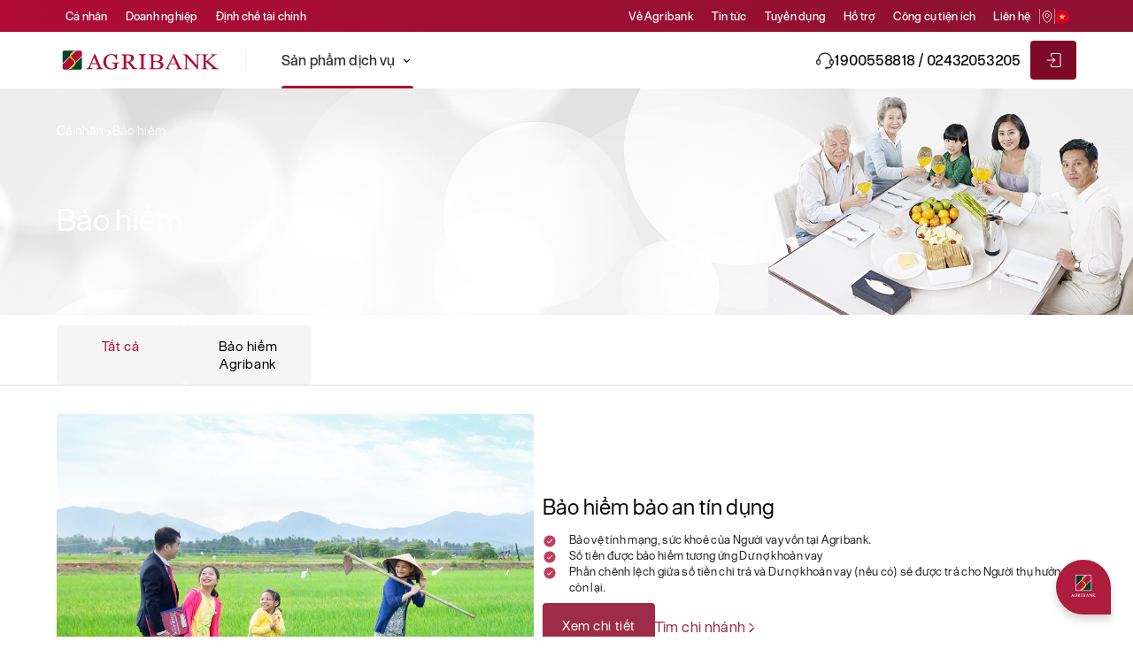

--- FILE ---
content_type: text/html; charset=UTF-8
request_url: https://www.agribank.com.vn/vn/ca-nhan/san-pham/bao-hiem
body_size: 30713
content:
<!DOCTYPE html>
<html lang="en" >
<head>
<meta charset="UTF-8">
<meta name="viewport" content="width=device-width, initial-scale=1, maximum-scale=1, minimum-scale=1">
<meta http-equiv="X-UA-Compatible" content="IE=Edge">
<!-- rel=dynamic-content indicates an element that is replaced with the contents produced by the specified href. 
	 dyn-cs:* URIs are resolved using the values within the 'wp_dynamicContentSpots_85' theme module. -->
<link rel="stylesheet" href="/contenthandler/!ut/p/digest!uPX9Kr-JEKx8lo_iSnV2gA/sp/mashup:ra:collection?soffset=0&amp;eoffset=16&amp;themeID=ZJ_MO5I1441PO2K40658DVR2S0OE3&amp;locale=en&amp;mime-type=text%2Fcss&amp;lm=1735531672000&amp;entry=wp_toolbar_common__0.0%3Ahead_css&amp;entry=wp_dialog_css__0.0%3Ahead_css&amp;entry=wp_toolbar_logo__0.0%3Ahead_css&amp;entry=wp_theme_portal_edit_85__0.0%3Ahead_css&amp;entry=wp_theme_portal_85__0.0%3Ahead_css&amp;entry=wp_portlet_css__0.0%3Ahead_css&amp;entry=wp_toolbar_common_actionbar__0.0%3Ahead_css&amp;entry=wp_simple_contextmenu_css__0.0%3Ahead_css&amp;entry=wp_toolbar_actionbar__0.0%3Ahead_css&amp;entry=wp_ic4_wai_resources__0.0%3Ahead_css&amp;entry=wp_toolbar_sitepreview__0.0%3Ahead_css&amp;entry=wp_toolbar_moremenu__0.0%3Ahead_css&amp;entry=wp_status_bar__0.0%3Ahead_css&amp;entry=wp_toolbar_projectmenu__0.0%3Ahead_css&amp;entry=wp_oob_sample_styles__0.0%3Ahead_css" type="text/css"/><link rel="alternate" id="head_css_deferred" href="/contenthandler/!ut/p/digest!uPX9Kr-JEKx8lo_iSnV2gA/sp/mashup:ra:collection?soffset=0&amp;eoffset=6&amp;themeID=ZJ_MO5I1441PO2K40658DVR2S0OE3&amp;locale=en&amp;mime-type=text%2Fcss&amp;lm=1735531672000&amp;entry=wp_contextmenu_css__0.0%3Ahead_css&amp;entry=wp_federated_documents_picker__0.0%3Ahead_css&amp;entry=wp_dnd_css__0.0%3Ahead_css&amp;entry=wcm_inplaceEdit__0.0%3Ahead_css&amp;entry=wp_content_targeting_cam__0.0%3Ahead_css&amp;deferred=true"/><script type="text/javascript">var djConfig={"baseUrl":"/portal_dojo/v1.9/dojo/","locale":"en","isDebug":false,"debugAtAllCosts":false,"parseOnLoad":false,"afterOnLoad":false,"has":{"dojo-bidi":true},"modulePaths":{"com":"/themeModules/js/com","ibm":"/themeModules/js/ibm","pagebuilder":"/themeModules/modules/pagebuilder/js","portalclient":"/themeModules/modules/portalclient/js","asa":"/themeModules/modules/asa/js","contentmapping":"/themeModules/modules/contentmapping/js","federation":"/themeModules/modules/federation/js"}};djConfig.locale=djConfig.locale.replace(/_/g, "-").replace(/iw/, "he").toLowerCase();(function(){if (typeof(wpModules) == 'undefined') wpModules = {}; if (typeof(wpModules.state) == 'undefined') wpModules.state = {}; if (typeof(wpModules.state.page) == 'undefined') wpModules.state.page = {};wpModules.state.page._initial=[{"nsuri":"http://www.ibm.com/xmlns/prod/websphere/portal/publicparams","name":"selection","value":["Z6_MO5I1441PO0M90QM13E22D2GT0"]},{"nsuri":"http://www.ibm.com/xmlns/prod/websphere/portal/publicparams","name":"labelMappings","value":["Z6_21E4H4S0POM4B0Q68F0TEL2G40","Z6_MO5I1441PO0M90QM13E22D2GT0","Z6_000000000000000000000000A0","Z6_MO5I1441PO0M90QM13E22D2GT0","Z6_MO5I1441PO0M90QM13E22D2GT0","Z6_000000000000000000000000A0"]},{"nsuri":"http://www.ibm.com/xmlns/prod/websphere/portal/publicparams","name":"expansions","value":["Z6_000000000000000000000000A0","Z6_21E4H4S0PG5080Q67JU2792040","Z6_21E4H4S0POM4B0Q68F0TEL2G40","Z6_21E4H4S0POM4B0Q68F0TEL2GK0"]}];wpModules.state.page.selectionPath=['Z6_000000000000000000000000A0','Z6_21E4H4S0POM4B0Q68F0TEL2G40','Z6_21E4H4S0POM4B0Q68F0TEL2GK0','Z6_21E4H4S0PG5080Q67JU2792040','Z6_MO5I1441PO0M90QM13E22D2GT0'];wpModules.state.page.supportsEditMode=true;wpModules.state.page.supportsToolbar=true;wpModules.state.page.path='';wpModules.state.page.protectedPath='/myportal';wpModules.state.page.publicPath='';})();</script><script type="text/javascript" src="/contenthandler/!ut/p/digest!uPX9Kr-JEKx8lo_iSnV2gA/mashup/ra:collection?themeID=ZJ_MO5I1441PO2K40658DVR2S0OE3&amp;locale=en&amp;mime-type=text%2Fjavascript&amp;lm=1735531672000&amp;entry=wp_client_main__0.0%3Ahead_js&amp;entry=wp_client_ext__0.0%3Ahead_js&amp;entry=wp_client_logging__0.0%3Ahead_js&amp;entry=wp_client_tracing__0.0%3Ahead_js&amp;entry=wp_modules__0.0%3Ahead_js&amp;entry=wp_photon_dom__0.0%3Ahead_js&amp;entry=wp_toolbar_common__0.0%3Ahead_js&amp;entry=wp_dialog_util__0.0%3Ahead_js&amp;entry=wp_dialog_draggable__0.0%3Ahead_js&amp;entry=wp_dialog_main__0.0%3Ahead_js&amp;entry=wp_a11y__0.0%3Ahead_js&amp;entry=wp_state_page__0.0%3Ahead_js&amp;entry=wp_theme_portal_85__0.0%3Ahead_js&amp;entry=wp_theme_utils__0.0%3Ahead_js&amp;entry=wp_toolbar_viewframe_validator__0.0%3Ahead_js&amp;entry=wp_analytics_aggregator__0.0%3Ahead_js"></script><link rel="alternate" id="head_js_deferred" href="/contenthandler/!ut/p/digest!3JKaotSk_gMd0aUfF0xN-w/mashup/ra:collection?themeID=ZJ_MO5I1441PO2K40658DVR2S0OE3&amp;locale=en&amp;mime-type=text%2Fjavascript&amp;lm=1536738542000&amp;entry=dojo_19__0.0%3Ahead_js&amp;entry=dojo_app_19__0.0%3Ahead_js&amp;entry=dojo_fx_19__0.0%3Ahead_js&amp;entry=dojo_dom_19__0.0%3Ahead_js&amp;entry=dojo_dnd_basic_19__0.0%3Ahead_js&amp;entry=dojo_data_19__0.0%3Ahead_js&amp;entry=dojo_selector_lite_19__0.0%3Ahead_js&amp;entry=dijit_19__0.0%3Ahead_js&amp;entry=dojo_dnd_ext_19__0.0%3Ahead_js&amp;entry=dijit_layout_basic_19__0.0%3Ahead_js&amp;entry=dojox_layout_basic_19__0.0%3Ahead_js&amp;entry=dijit_menu_19__0.0%3Ahead_js&amp;entry=dojo_fmt_19__0.0%3Ahead_js&amp;entry=dijit_tree_19__0.0%3Ahead_js&amp;entry=wp_dnd_namespace__0.0%3Ahead_js&amp;entry=wp_dnd_source__0.0%3Ahead_js&amp;entry=dijit_layout_ext_19__0.0%3Ahead_js&amp;entry=dijit_form_19__0.0%3Ahead_js&amp;entry=wp_client_selector__0.0%3Ahead_js&amp;entry=wp_client_dnd__0.0%3Ahead_js&amp;entry=wp_contextmenu_js__0.0%3Ahead_js&amp;entry=wp_dnd_target__0.0%3Ahead_js&amp;entry=wp_dnd_util__0.0%3Ahead_js&amp;entry=wcm_inplaceEdit__0.0%3Ahead_js&amp;deferred=true"/><link id="vZUU91qiRt5" rel="alternate" href="https://www.agribank.com.vn/vn/ca-nhan/san-pham/bao-hiem/!ut/p/z0/04_Sj9CPykssy0xPLMnMz0vMAfIjo8ziff1NPQ1NTAwD_A18LQ0CfQ2NXY2MXIzcQwz0C7IdFQG8r_MW/"><script type="text/javascript">(function() {
	var element = document.getElementById("vZUU91qiRt5");
	if (element) {
		wpModules.theme.WindowUtils.baseURL.resolve(element.href);
	}
}());</script><style id="layout-wstate-styles"></style><base href="https://www.agribank.com.vn/vn/ca-nhan/san-pham/bao-hiem/!ut/p/z0/04_Sj9CPykssy0xPLMnMz0vMAfIjo8ziff1NPQ1NTAwD_A18LQ0CfQ2NXY2MXIzcQwz0C7IdFQG8r_MW/">
<title>Bảo hiểm</title>

<meta content="/wcm/connect/4937f3ac-5df4-4916-80f2-f62535a00e03/Bao+hiem+mobile.jpg?MOD=AJPERES&amp;CACHEID=ROOTWORKSPACE-4937f3ac-5df4-4916-80f2-f62535a00e03-pi1t4hf" name="og:image">
<link id="com.ibm.lotus.NavStateUrl" rel="alternate" href="/vn/ca-nhan/san-pham/bao-hiem/!ut/p/z0/04_Sj9CPykssy0xPLMnMz0vMAfIjo8ziff1NPQ1NTAwD_A18LQ0CfQ2NXY2MXIzcQwz0C7IdFQG8r_MW/" />


<link href="/contenthandler/!ut/p/digest!XzWpHd4WWNGJyUWtkUvndg/dav/fs-type1/themes/AGBank3/images/favicon.ico" rel="shortcut icon" type="image/x-icon" />
<!-- rendering is delegated to the specified href for each locale -->
</head>
<body id="content" class="lotusui30dojo tundra claro locale_en">	
	
	<div class="wpthemeFrame">
		
		<header role="banner" tabindex="-1" aria-label="Main header">

			<!-- site toolbar -->
			<!-- wpthemeHeader -->
			<!-- wpthemeBanner -->
			<!-- wpthemeBanner wpthemeBannerPrimaryNavigation -->
			<!-- wpthemeSecondaryBanner -->		
						
		</header>														
		<div class="wpthemeMainContent" role="main" tabindex="-1" aria-label="IBM WebSphere Portal">
			<div class="wpthemeInner">	
				<!-- asa markup contributions for pages -->	
				

<div class="asa.page" id="asa.page" style="display:none;">
	<span class="asa.page.id">Z6_MO5I1441PO0M90QM13E22D2GT0</span>

	

</div>


	<div class="wpthemeCrumbTrail wpthemeLeft">

		<a href="/vn/ca-nhan">
					<span class="" lang="en" dir="ltr">
								
						<!-- print out the page title -->Cá nhân
					</span>
				</a>
					<span class="wpthemeCrumbTrailSeparator">&gt;</span>
				<a href="/vn/ca-nhan/san-pham">
					<span class="" lang="en" dir="ltr">
								
						<!-- print out the page title -->Sản phẩm
					</span>
				</a>
					<span class="wpthemeCrumbTrailSeparator">&gt;</span>
				<strong>
					<span class=" wpthemeSelected" lang="en" dir="ltr">
								
						<!-- print out the page title -->Bảo hiểm
					</span>
				</strong>
	</div><div class="wpthemeClear"></div>
				
<div class="wpthemeInner">
	<div id="wpthemeStatusBarContainer" class="wpthemeStatusBarContainer">

		
		<noscript>
			<div class="wpthemeMessage" role="alert" wairole="alert">
				<img class="wpthemeMsgIcon wpthemeMsgIconError" src="[data-uri]" alt="Error" />
				<span class="wpthemeAltText">Error:</span>
				<div class="wpthemeMessageBody">Javascript is disabled in this browser. This page requires Javascript. Modify your browser's settings to allow Javascript to execute. See your browser's documentation for specific instructions.</div>
			</div>
		</noscript>

	</div>
</div>
</div>

			<!-- required - do not remove -->
			<div style="display:none" id="portletState">{}</div><div id="layoutContainers" class="wpthemeLayoutContainers wpthemeLayoutContainersHidden" >	
				<div class="wpthemeInner">					
					<div class="hiddenWidgetsDiv">
	<!-- widgets in this container are hidden in the UI by default -->
	<div class='component-container wpthemeFull ibmDndRow wpthemeCol12of12 wpthemeRow hiddenWidgetsContainer id-Z7_MO5I1441PO0M90QM13E22D2GT1' name='ibmHiddenWidgets' ></div><div style="clear:both"></div>
</div>
<!-- this layout has one main container -->
<div class="wptheme1Col">
	<div class='component-container wpthemeFull wpthemeLeft wpthemeCol ibmDndColumn wpthemeCol12of12 wpthemePrimary id-Z7_MO5I1441PO0M90QM13E22D2GT5' name='ibmMainContainer' ><div class='component-control id-Z7_MO5I1441PO0M90QM13E22D2GT7' ><span id="Z7_MO5I1441PO0M90QM13E22D2GT7"></span><section class="ibmPortalControl wpthemeControl wpthemeHidden a11yRegionTarget" role="region">

	
	

	<div class="asa.portlet" id="asa.portlet.Z7_MO5I1441PO0M90QM13E22D2GT7" style="display:none;">
		<span class="asa.portlet.id">Z7_MO5I1441PO0M90QM13E22D2GT7</span>

		

	</div>
	
<!-- start header markup -->
	<header class="wpthemeControlHeader" role="banner" aria-label="Skin header">
		<div class="wpthemeInner">
			<h2>
				<img class="dndHandle" draggable="true" ondragstart="wpModules.dnd.util.portletDragStart(event, this, this.parentNode, 30, 0);"
				ondragend="wpModules.dnd.util.portletDragEnd(event);" 
				src="[data-uri]" alt=""/>
				<!-- lm-dynamic-title node marks location for dynamic title support -->
 				<span class="lm-dynamic-title asa.portlet.title a11yRegionLabel"><span lang="en" dir="ltr">Web Content Viewer</span></span>
			</h2>
			<a aria-haspopup="true" aria-label="Display content menu" role="button" href="javascript:;" class="wpthemeIcon wpthemeMenuFocus contextMenuInSkinIcon" style="display:none" tabindex="0">
				<span title="Display content menu"><img aria-label="Display content menu" alt="" src="[data-uri]"></span>
				<span class="wpthemeAltText">Component Action Menu</span>
				<!-- start CAM template -->
				<span class="wpthemeMenu" data-positioning-handler="horizontallyCenteredBelow">
					<div class="wpthemeMenuBorder">
						<!-- define the menu item template inside the "ul" element.  only "css-class", "description", and "title" are handled by the theme's sample javascript. -->
						<ul class="wpthemeMenuDropDown wpthemeTemplateMenu" role="menu">
							<li class="${css-class}" role="menuitem" tabindex="-1"><span
								class="wpthemeMenuText">${title}</span></li>
						</ul>
						<div class="verticalMenuPointer pointer"></div>
					</div> <!-- Template for loading -->
					<div class="wpthemeMenuLoading wpthemeTemplateLoading">${loading}</div>
					<!-- Template for submenu -->
					<div class="wpthemeAnchorSubmenu wpthemeTemplateSubmenu">
						<div class="wpthemeMenuBorder wpthemeMenuSubmenu">
							<ul id="${submenu-id}" class="wpthemeMenuDropDown"
								role="menu">
								<li role="menuitem" tabindex="-1"></li>
							</ul>
						</div>
					</div>
				</span>
				<!-- end CAM template -->
			</a>
			<a aria-haspopup="true" aria-label="Display portlet menu" role="button" href="javascript:;" class="wpthemeIcon wpthemeMenuFocus" tabindex="0"
                onclick="if (typeof wptheme != 'undefined') wptheme.contextMenu.init({ 'node': this, menuId: 'skinAction', jsonQuery: {'navID':ibmCfg.portalConfig.currentPageOID,'windowID':wptheme.getWindowIDFromSkin(this)}, params: {'alignment':'right'}});"
				onkeydown="javascript:if (typeof i$ != 'undefined' &amp;&amp; typeof wptheme != 'undefined') {if (event.keyCode ==13 || event.keyCode ==32 || event.keyCode==38 || event.keyCode ==40) {wptheme.contextMenu.init(this, 'skinAction', {'navID':ibmCfg.portalConfig.currentPageOID,'windowID':wptheme.getWindowIDFromSkin(this)}); return false;}}">
				<span title="Display portlet menu"><img aria-label="Display portlet menu" alt="" src="[data-uri]"></span>
				<span class="wpthemeAltText">Actions</span>
			</a>
		</div>
	</header>
	
	<div class="wpthemeControlBody wpthemeOverflowAuto wpthemeClear"> <!-- lm:control dynamic spot injects markup of layout control -->
	<!-- asa.overlay marks the node that the AsaOverlayWidget will be placed in -->
		<div style="position:relative; z-index: 1;">
			<div class="analytics.overlay" ></div>
		</div>
		




































    
    

    
    

    
    
    





    
    
        
        
            
                
                    
                    
                       
                        
                            <link rel="stylesheet" href="/contenthandler/dav/themelist/custom.portal.theme.AGBank3/assets/css/font-awesome.css" />
<link rel="stylesheet" href="/contenthandler/dav/themelist/custom.portal.theme.AGBank3/assets/css/libs/owl.carousel.css" />
<link rel="stylesheet" href="/contenthandler/dav/themelist/custom.portal.theme.AGBank3/assets/css/dashlite.css" />
<link rel="stylesheet" title="" href="/wcm/connect/143d7c26-f0ca-4185-8b09-4041e4eb0c0b/common.css?MOD=AJPERES&amp;CACHEID=ROOTWORKSPACE-143d7c26-f0ca-4185-8b09-4041e4eb0c0b-pwXE29U" type="text/css" />
<link rel="stylesheet" href="/contenthandler/dav/themelist/custom.portal.theme.AGBank3/assets/css/navmenu.css" />
<link rel="stylesheet" title="" href="/wcm/connect/70fadc7c-df97-46ce-80a7-cc530468b1d9/custom.css?MOD=AJPERES&amp;CACHEID=ROOTWORKSPACE-70fadc7c-df97-46ce-80a7-cc530468b1d9-pvV17wt" type="text/css" />
<script src="/contenthandler/dav/themelist/custom.portal.theme.AGBank3/assets/js/libs/jquery.min.js"></script>

<link rel="stylesheet" title="" href="/wcm/connect/72ab9b49-f8f7-468d-aaa8-2fba2810c129/home-tab-heading-slim.css?MOD=AJPERES&amp;CACHEID=ROOTWORKSPACE-72ab9b49-f8f7-468d-aaa8-2fba2810c129-pucFFUF" type="text/css" />
<link rel="stylesheet" href="/contenthandler/dav/themelist/custom.portal.theme.AGBank3/assets/css/agri.css">
<link rel="stylesheet" href="/contenthandler/dav/themelist/custom.portal.theme.AGBank3/assets/css/libs/carousel-vertical.css" />
<link rel="stylesheet" href="/contenthandler/dav/themelist/custom.portal.theme.AGBank3/assets/css/libs/owl.theme.default.min.css" />
<link rel="stylesheet" href="/contenthandler/dav/themelist/custom.portal.theme.AGBank3/assets/css/recruitment-program.css" />
<link rel="stylesheet" href="/contenthandler/dav/themelist/custom.portal.theme.AGBank3/assets/css/main-info-section.css" />
<link rel="stylesheet" title="" href="/wcm/connect/70fadc7c-df97-46ce-80a7-cc530468b1d9/custom.css?MOD=AJPERES&amp;CACHEID=ROOTWORKSPACE-70fadc7c-df97-46ce-80a7-cc530468b1d9-pvV17wt" type="text/css" />
<style>
    @media (max-width: 1366px) {
        .heading-h6 {
            font-size: 27px;
        }

        .regular-16 {
            font-size: 14px;
        }
    }

    @media (max-width: 1024px) {
        .heading-h6 {
            font-size: 22px;
        }

        .regular-16 {
            font-size: 11px;
        }
    }

    @media (max-width: 768px) {
        .heading-h3 {
            font-size: 39px;
        }

        .regular-16 {
            font-size: 15px;
        }
    }
@media (max-width: 1023.9px) {
  .loan-card-content h2 {
    border-bottom: none;
  }
}
</style>
<div class="product-list">
<section>
  <div class="d-none-992 top">
  <div class="top-user">
	<div class="top-user-left">
	  <div class="body-12 
            ">
		  <a href="/vn/ca-nhan">Cá nhân</a>
	  </div>
	  <div class="body-12 
            ">
		<a href="/vn/doanh-nghiep">Doanh nghiệp</a>
	  </div>
	   <div class="body-12 
            ">
              <a href="/vn/dinh-che-tai-chinh">Định chế tài chính</a>
	  </div>
	</div>
	<div class="div-pre-h-right">
	  <div class="top-user-right body-12">
		 <div class="body-12 
                    ">
                     <a href="/vn/ve-agribank">Về Agribank</a>
                 </div>		
		<div class="body-12"><a href="/vn/ve-agribank/tin-tuc">Tin tức</a></div>
		<div class="body-12"><a href="/vn/tuyen-dung">Tuyển dụng</a></div>
		<div class="body-12"><a href="/vn/hoi-dap">Hỗ trợ</a></div>
		<div class="body-12"><a href="/vn/cong-cu-tinh-toan">Công cụ tiện ích</a></div>
		<div class="body-12"><a href="/vn/lien-he">Liên hệ</a></div>
	  </div>
	  <div class="line-v"></div>
	  <div>
		<a href="/vn/atm-chi-nhanh"> <svg xmlns="http://www.w3.org/2000/svg" width="16" height="16" viewBox="0 0 16 16"
			fill="none">
			<g opacity="0.9">
			  <path
				d="M8 8.5C9.10457 8.5 10 7.60457 10 6.5C10 5.39543 9.10457 4.5 8 4.5C6.89543 4.5 6 5.39543 6 6.5C6 7.60457 6.89543 8.5 8 8.5Z"
				stroke="white" />
			  <path
				d="M13 6.5C13 11 8 14.5 8 14.5C8 14.5 3 11 3 6.5C3 5.17392 3.52678 3.90215 4.46447 2.96447C5.40215 2.02678 6.67392 1.5 8 1.5C9.32608 1.5 10.5979 2.02678 11.5355 2.96447C12.4732 3.90215 13 5.17392 13 6.5Z"
				stroke="white" />
			</g>
		  </svg></a>
	  </div>
	  <div class="line-v"></div>
	  <div>
		<a href="/en"> <svg xmlns="http://www.w3.org/2000/svg" width="16" height="16" viewBox="0 0 16 16"
			fill="none">
			<g clip-path="url(#clip0_3008_7415)">
			  <path
				d="M8 16C12.4183 16 16 12.4183 16 8C16 3.58172 12.4183 0 8 0C3.58172 0 0 3.58172 0 8C0 12.4183 3.58172 16 8 16Z"
				fill="#D80027" />
			  <path
				d="M8.001 4.17383L8.86438 6.83098H11.6583L9.39794 8.47317L10.2613 11.1304L8.001 9.48814L5.74069 11.1304L6.60406 8.47317L4.34375 6.83098H7.13762L8.001 4.17383Z"
				fill="#FFDA44" />
			</g>
			<defs>
			  <clipPath id="clip0_3008_7415">
				<rect width="16" height="16" fill="white" />
			  </clipPath>
			</defs>
		  </svg></a>
	  </div>
	</div>
  </div>
</div>

  <div class="d-none-992 header-slim-white-pc home-header-slim ">
	<div class="home-header-slim-left nk-menu nk-menu-main pl-0 pr-0">
                <a href="/vn/home">
		<svg xmlns="http://www.w3.org/2000/svg" width="189" height="34" viewBox="0 0 189 34" fill="none">
			<path fill-rule="evenodd" clip-rule="evenodd"
				d="M116.472 18.679C117.764 18.9266 118.73 19.3222 119.37 19.8657C120.257 20.6229 120.701 21.5509 120.701 22.6458C120.701 23.4776 120.409 24.2759 119.823 25.0379C119.236 25.7987 118.434 26.3554 117.414 26.7057C116.392 27.056 114.836 27.2314 112.738 27.2314H103.953V26.7737H104.654C105.431 26.7737 105.99 26.5506 106.328 26.1073C106.538 25.8179 106.643 25.2032 106.643 24.2646V13.4381C106.643 12.4011 106.511 11.7446 106.246 11.4743C105.888 11.1098 105.359 10.9295 104.654 10.9295H103.953V10.4725H111.998C113.497 10.4725 114.702 10.5704 115.609 10.7697C116.981 11.0662 118.029 11.5895 118.751 12.3461C119.475 13.0991 119.834 13.9656 119.834 14.9453C119.834 15.7861 119.552 16.5398 118.985 17.2004C118.418 17.8644 117.579 18.3573 116.472 18.679ZM109.28 18.0112C109.618 18.0697 110.005 18.1132 110.439 18.1401C110.875 18.1705 111.351 18.1837 111.875 18.1837C113.208 18.1837 114.214 18.0537 114.889 17.7952C115.561 17.5356 116.074 17.1376 116.431 16.6024C116.789 16.0677 116.967 15.4823 116.967 14.8481C116.967 13.866 116.522 13.0306 115.635 12.3409C114.748 11.6469 113.453 11.3008 111.749 11.3008C110.835 11.3008 110.011 11.3902 109.28 11.5723V18.0112ZM109.28 26.0195C110.339 26.2427 111.39 26.3542 112.423 26.3542C114.08 26.3542 115.343 26.0171 116.212 25.3446C117.081 24.6746 117.516 23.8452 117.516 22.8558C117.516 22.2031 117.319 21.5801 116.926 20.9786C116.531 20.3765 115.891 19.9016 115.003 19.556C114.117 19.2087 113.017 19.0364 111.711 19.0364C111.141 19.0364 110.657 19.0459 110.254 19.0626C109.852 19.0782 109.527 19.1074 109.28 19.1497V26.0195Z"
				fill="#AF0B35" stroke="#9D1D26" stroke-width="0.0531427" />
			<path fill-rule="evenodd" clip-rule="evenodd"
				d="M135.104 21.6199H127.896L126.636 24.2645C126.324 24.9148 126.167 25.4024 126.167 25.7221C126.167 25.9787 126.303 26.2025 126.571 26.3958C126.843 26.5903 127.428 26.7163 128.322 26.7718V27.2319H122.461V26.7718C123.238 26.6507 123.742 26.489 123.97 26.2915C124.438 25.897 124.955 25.0928 125.522 23.882L132.071 10.0898H132.552L139.031 24.0305C139.553 25.1499 140.027 25.8774 140.452 26.2122C140.877 26.5457 141.47 26.7317 142.23 26.7718V27.2319H134.884V26.7718C135.627 26.7395 136.126 26.6309 136.389 26.44C136.649 26.252 136.778 26.0193 136.778 25.749C136.778 25.385 136.596 24.8135 136.23 24.0305L135.104 21.6199ZM134.72 20.7056L131.564 13.9326L128.322 20.7056H134.72Z"
				fill="#AF0B35" stroke="#9D1D26" stroke-width="0.0531427" />
			<path fill-rule="evenodd" clip-rule="evenodd"
				d="M142.172 10.4727H147.224L158.606 23.0416V13.3773C158.606 12.3486 158.477 11.7054 158.221 11.4483C157.882 11.1027 157.347 10.9302 156.615 10.9302H155.968V10.4727H162.448V10.9302H161.79C161.003 10.9302 160.446 11.1438 160.114 11.5729C159.914 11.8361 159.814 12.4364 159.814 13.3773V27.5031H159.32L147.046 14.0069V24.328C147.046 25.3561 147.171 25.9994 147.419 26.2565C147.764 26.6002 148.301 26.7739 149.022 26.7739H149.683V27.2321H143.203V26.7739H143.85C144.645 26.7739 145.208 26.5591 145.536 26.133C145.737 25.8663 145.84 25.2666 145.84 24.328V12.6732C145.3 12.1034 144.889 11.7287 144.608 11.5479C144.331 11.3659 143.922 11.1964 143.381 11.0413C143.115 10.9684 142.713 10.9302 142.172 10.9302V10.4727Z"
				fill="#AF0B35" stroke="#9D1D26" stroke-width="0.0531427" />
			<path fill-rule="evenodd" clip-rule="evenodd"
				d="M171.249 17.938L178.113 24.0792C179.238 25.0936 180.199 25.7857 180.993 26.1502C181.792 26.5154 182.587 26.7238 183.383 26.7745V27.2321H174.53V26.7745C175.059 26.7745 175.441 26.6939 175.673 26.5322C175.909 26.3735 176.027 26.1915 176.027 25.9963C176.027 25.7983 175.982 25.6222 175.895 25.4647C175.809 25.3077 175.522 25.0154 175.038 24.5875L168.611 18.8645V24.2653C168.611 25.1132 168.671 25.6736 168.79 25.9463C168.883 26.1528 169.074 26.3294 169.367 26.4779C169.76 26.6748 170.178 26.7745 170.617 26.7745H171.249V27.2321H163.312V26.7745H163.971C164.74 26.7745 165.298 26.5716 165.647 26.1688C165.865 25.9063 165.976 25.2713 165.976 24.2653V13.4388C165.976 12.5884 165.916 12.0245 165.8 11.7453C165.707 11.5479 165.518 11.376 165.233 11.2274C164.832 11.0288 164.412 10.9302 163.971 10.9302H163.312V10.4727H171.249V10.9302H170.617C170.186 10.9302 169.771 11.0251 169.367 11.2137C169.082 11.3468 168.887 11.543 168.777 11.8069C168.669 12.0706 168.611 12.6147 168.611 13.4388V18.5673C168.796 18.4117 169.423 17.8884 170.492 16.9981C173.212 14.7569 174.853 13.2621 175.422 12.5122C175.668 12.1822 175.793 11.8945 175.793 11.6475C175.793 11.4571 175.697 11.2901 175.503 11.1481C175.312 11.0019 174.988 10.9302 174.53 10.9302H174.102V10.4727H180.939V10.9302C180.539 10.9379 180.171 10.9887 179.842 11.0777C179.512 11.1683 179.109 11.3456 178.635 11.6039C178.158 11.8623 177.572 12.2823 176.878 12.8588C176.676 13.0217 175.748 13.8667 174.09 15.3912L171.249 17.938Z"
				fill="#AF0B35" stroke="#9D1D26" stroke-width="0.0531427" />
			<path fill-rule="evenodd" clip-rule="evenodd"
				d="M52.3785 27.2377H44.8237V26.403C45.4878 26.3624 46.0387 26.2848 46.4778 26.1667C46.9188 26.0485 47.1371 25.9047 47.1371 25.731C47.1371 25.6601 47.127 25.5753 47.1133 25.472C47.0936 25.3712 47.0691 25.2787 47.0356 25.2012L45.526 21.4581H39.1711C38.9331 22.0076 38.7391 22.4861 38.5906 22.8926C38.4415 23.3 38.3072 23.6772 38.1879 24.0233C38.0756 24.3616 37.9986 24.6361 37.9563 24.8455C37.9151 25.0603 37.8943 25.2333 37.8943 25.3653C37.8943 25.6797 38.1603 25.9243 38.698 26.0938C39.2356 26.2687 39.8408 26.3718 40.515 26.403V27.2377H33.6875V26.403C33.9089 26.3855 34.1858 26.3433 34.5175 26.2657C34.8505 26.1917 35.1225 26.0903 35.3368 25.9672C35.6775 25.7555 35.9418 25.5341 36.1304 25.3013C36.3178 25.0688 36.4992 24.7494 36.6805 24.3425C37.5917 22.2463 38.5954 19.8899 39.6957 17.277C40.7954 14.6622 41.7746 12.3375 42.635 10.2949H43.659L49.7083 24.7065C49.8336 25.0126 49.9792 25.2596 50.1421 25.4477C50.3045 25.6362 50.5283 25.8218 50.8194 26.0007C51.0158 26.1112 51.2712 26.2054 51.5891 26.2794C51.9031 26.3527 52.1649 26.3945 52.3785 26.403V27.2377ZM45.0666 20.4097L42.3151 13.9337L39.6194 20.4097H45.0666Z"
				fill="#AF0B35" stroke="#9D1D26" stroke-width="0.0531427" />
			<path fill-rule="evenodd" clip-rule="evenodd"
				d="M70.5435 20.5598C70.3395 20.586 70.0643 20.6219 69.7206 20.6726C69.3734 20.7239 69.0936 20.7978 68.8811 20.8903C68.6257 21.0078 68.4431 21.1761 68.3375 21.3898C68.2319 21.6058 68.1794 21.8605 68.1794 22.1518V23.4461C68.1794 24.3875 68.1836 25.0236 68.1973 25.353C68.2093 25.6848 68.2242 25.9528 68.2408 26.1652C67.1077 26.6371 65.9781 26.9964 64.8545 27.2494C63.7268 27.4987 62.6247 27.6259 61.5416 27.6259C60.3824 27.6259 59.2641 27.4253 58.1925 27.0245C57.1177 26.6234 56.1815 26.0566 55.3796 25.3173C54.5687 24.5721 53.9248 23.6644 53.4487 22.5981C52.9695 21.5293 52.7344 20.3365 52.7344 19.0172C52.7344 17.7457 52.9605 16.5671 53.4163 15.4794C53.8717 14.394 54.5173 13.45 55.3539 12.6481C56.1619 11.8639 57.1273 11.253 58.2491 10.8174C59.369 10.3824 60.5696 10.1641 61.8478 10.1641C62.8723 10.1641 63.7639 10.2786 64.521 10.5059C65.2801 10.7327 65.9489 11.0065 66.53 11.33L67.0533 10.5274H68.0767L68.189 16.3698H67.1429C66.9634 15.7241 66.7401 15.0927 66.4781 14.4686C66.2133 13.8433 65.8714 13.2854 65.4536 12.7895C65.0365 12.2961 64.527 11.901 63.9261 11.608C63.3246 11.312 62.6079 11.1652 61.7732 11.1652C60.8609 11.1652 60.0464 11.3358 59.3291 11.6779C58.6143 12.0174 57.9925 12.527 57.4633 13.2019C56.9416 13.8534 56.5431 14.6655 56.2632 15.6394C55.9804 16.6132 55.8397 17.7004 55.8397 18.8996C55.8397 19.9619 55.9768 20.9602 56.2525 21.8963C56.533 22.8344 56.9352 23.6441 57.4633 24.3285C57.9925 25.0279 58.6519 25.5756 59.4431 25.9778C60.2372 26.3758 61.1377 26.5769 62.1426 26.5769C62.8933 26.5769 63.5758 26.4726 64.1952 26.2606C64.8127 26.047 65.2513 25.8251 65.505 25.5876C65.5735 25.1812 65.6113 24.7689 65.6136 24.3506C65.6184 23.9352 65.6207 23.5832 65.6207 23.292V22.3749C65.6207 22.0437 65.5731 21.7519 65.4746 21.4977C65.3773 21.2406 65.1739 21.0562 64.8653 20.9356C64.5842 20.8211 64.2041 20.7317 63.7214 20.6726C63.2417 20.6134 62.8616 20.5777 62.5907 20.5598V19.7029H70.5435V20.5598Z"
				fill="#AF0B35" stroke="#9D1D26" stroke-width="0.0531427" />
			<path fill-rule="evenodd" clip-rule="evenodd"
				d="M90.9525 27.2355H86.0666C84.9854 25.6745 84.0069 24.3237 83.1321 23.1869C82.2597 22.0491 81.3093 20.8723 80.2882 19.6647H78.4343V24.9633C78.4343 25.2366 78.4809 25.4807 78.5751 25.687C78.6676 25.8966 78.8687 26.0559 79.1749 26.1645C79.3288 26.2181 79.5984 26.2708 79.9822 26.316C80.3646 26.3638 80.6868 26.3923 80.9524 26.4008V27.2355H73.2812V26.4008C73.4852 26.3834 73.78 26.3584 74.1715 26.316C74.5588 26.2778 74.8267 26.229 74.9823 26.1645C75.2377 26.0642 75.4216 25.9138 75.5379 25.7163C75.6537 25.5206 75.7079 25.2694 75.7079 24.9633V12.8837C75.7079 12.6091 75.6685 12.3658 75.5833 12.1539C75.4985 11.9421 75.2963 11.7815 74.9823 11.6694C74.7689 11.6002 74.4908 11.5358 74.1518 11.4791C73.8093 11.4182 73.518 11.3788 73.2812 11.3639V10.5273H81.6553C82.4233 10.5273 83.1393 10.6012 83.8165 10.745C84.4921 10.8913 85.0983 11.1253 85.6466 11.4487C86.174 11.7601 86.5965 12.1717 86.9122 12.6772C87.2273 13.185 87.3824 13.793 87.3824 14.5079C87.3824 15.1529 87.2785 15.7223 87.0644 16.2156C86.8501 16.7092 86.5364 17.1382 86.1181 17.4991C85.7337 17.8376 85.2749 18.1294 84.7367 18.3746C84.1991 18.6239 83.6064 18.8345 82.9596 19.0046C83.8559 20.0972 84.5988 21.0161 85.192 21.7614C85.7833 22.5078 86.5113 23.4142 87.3711 24.4805C87.7464 24.9531 88.0859 25.2992 88.3873 25.5229C88.691 25.7455 88.9918 25.9294 89.2907 26.0713C89.5121 26.1728 89.7889 26.2528 90.1189 26.304C90.4542 26.3602 90.7306 26.3923 90.9525 26.4008V27.2355ZM84.227 14.7783C84.227 13.7644 83.9114 12.9642 83.2795 12.3724C82.6488 11.778 81.7574 11.4839 80.6092 11.4839H78.4343V18.6527H80.1087C81.2848 18.6527 82.2633 18.3064 83.0486 17.6101C83.8339 16.9156 84.227 15.9716 84.227 14.7783Z"
				fill="#AF0B35" stroke="#9D1D26" stroke-width="0.0531427" />
			<path fill-rule="evenodd" clip-rule="evenodd"
				d="M100.896 27.2378H92.7266V26.4855C92.9576 26.4704 93.2881 26.4513 93.7232 26.4222C94.1575 26.3946 94.4665 26.3517 94.645 26.2969C94.9249 26.2049 95.1289 26.0767 95.2561 25.9204C95.3855 25.7611 95.45 25.5403 95.45 25.2585V13.0101C95.45 12.7606 95.4053 12.0482 95.3067 11.8818C95.2167 11.7135 94.9934 11.575 94.645 11.4623C94.3884 11.3769 94.0662 11.2982 93.6784 11.2248C93.2917 11.1503 92.9737 11.1054 92.7266 11.0917V10.3398H100.896V11.0917C100.632 11.0995 100.316 11.1233 99.9497 11.1717C99.5821 11.2176 99.263 11.2754 98.9908 11.3459C98.6674 11.4318 98.4526 11.5686 98.3393 11.7595C98.2288 11.9521 98.175 12.1616 98.175 12.3943V25.141C98.175 25.3737 98.2347 25.5802 98.3582 25.7611C98.483 25.9412 98.6924 26.0844 98.9908 26.19C99.1686 26.2437 99.4634 26.3063 99.868 26.3755C100.273 26.4407 100.615 26.4794 100.896 26.4855V27.2378Z"
				fill="#AF0B35" stroke="#9D1D26" stroke-width="0.0531427" />
			<path fill-rule="evenodd" clip-rule="evenodd"
				d="M29.5789 6.28472C29.5789 5.66712 29.0725 5.16602 28.4485 5.16602H6.75729C6.13031 5.16602 5.625 5.66712 5.625 6.28472V27.7158C5.625 28.3376 6.13031 28.8351 6.75729 28.8351H28.4485C29.0725 28.8351 29.5789 28.3376 29.5789 27.7158V6.28472Z"
				fill="white" stroke="#C4C6C8" stroke-width="0.114674" />
			<path fill-rule="evenodd" clip-rule="evenodd"
				d="M13.9766 27.7056L26.8467 27.7067C27.7141 27.7067 28.4283 27.0023 28.4283 26.1449L28.4315 13.4219L13.9766 27.7056Z"
				fill="#00422B" />
			<path fill-rule="evenodd" clip-rule="evenodd"
				d="M28.4347 7.86243C28.4347 6.98671 27.7185 6.29883 26.8511 6.29883H22.1149L6.77344 21.4774V26.1377C6.77344 26.9992 7.46716 27.7048 8.3545 27.7048L13.0132 27.7058L28.4329 12.4673L28.4347 7.86243Z"
				fill="#AF0B35" />
			<path fill-rule="evenodd" clip-rule="evenodd"
				d="M8.35873 6.29492C7.47187 6.29492 6.7758 6.98094 6.7758 7.85761L6.77368 20.506L21.1514 6.29842L8.35873 6.29492Z"
				fill="#00422B" />
			<path fill-rule="evenodd" clip-rule="evenodd"
				d="M14.5234 27.4888C14.5234 27.4888 15.3431 27.1611 16.1052 27.0312C16.3934 26.967 18.0641 26.5787 17.978 24.8805C17.9575 24.4385 17.2908 25.0004 17.2908 25.0004C17.2908 25.0004 15.9698 25.1841 15.419 25.523C15.1443 25.6824 14.53 26.3556 14.5234 27.4888Z"
				fill="#FFDC00" stroke="#9D1D26" stroke-width="0.114674" />
			<path fill-rule="evenodd" clip-rule="evenodd"
				d="M20.1926 22.0469C20.1926 22.0469 20.5032 23.9704 18.9563 24.5824C18.2985 24.8519 17.3129 25.1543 17.1604 25.308C17.1604 25.308 16.8086 23.9704 17.9519 23.1671C18.319 22.9059 19.0716 22.6552 19.5553 22.481C20.022 22.3123 20.1926 22.0469 20.1926 22.0469Z"
				fill="#FFDC00" stroke="#9D1D26" stroke-width="0.114674" />
			<path fill-rule="evenodd" clip-rule="evenodd"
				d="M20.9917 19.668C20.9917 19.668 21.9566 20.8337 20.8745 22.1694C20.6421 22.4777 19.4846 23.2191 19.1934 23.5645C19.1934 23.5645 18.6161 22.3224 19.3123 21.3114C19.503 21.0237 20.162 20.4911 20.4514 20.2805C20.7416 20.0669 20.9917 19.668 20.9917 19.668Z"
				fill="#FFDC00" stroke="#9D1D26" stroke-width="0.114674" />
			<path fill-rule="evenodd" clip-rule="evenodd"
				d="M19.8218 17.1289C19.8218 17.1289 18.9181 17.6501 19.5182 19.1372C19.576 19.3096 20.2767 20.5476 20.2997 20.8907C20.2997 20.8907 21.5519 20.1234 21.0453 18.5587C20.9676 18.2717 20.3838 17.3589 19.8218 17.1289Z"
				fill="#FFDC00" stroke="#9D1D26" stroke-width="0.114674" />
			<path fill-rule="evenodd" clip-rule="evenodd"
				d="M17.5141 15.0996C17.5141 15.0996 17.204 16.0375 17.9396 16.9196C18.2497 17.2792 19.6401 17.701 20.2397 18.14C20.2397 18.14 20.973 15.7717 17.5141 15.0996Z"
				fill="#FFDC00" stroke="#9D1D26" stroke-width="0.114674" />
			<path fill-rule="evenodd" clip-rule="evenodd"
				d="M15.5891 13.4219C15.5891 13.4219 18.5966 13.6355 18.1923 16.357C18.1923 16.357 17.5121 15.9357 16.9578 15.7155C16.7167 15.5972 15.5167 15.2225 15.5891 14.1074C15.6091 13.8008 15.5891 13.4219 15.5891 13.4219Z"
				fill="#FFDC00" stroke="#9D1D26" stroke-width="0.114674" />
			<path fill-rule="evenodd" clip-rule="evenodd"
				d="M15.64 10.8358C15.64 10.8358 14.5198 11.6756 15.0776 13.0877C15.1776 13.3555 15.7573 14.1222 16.065 14.2563C16.065 14.2563 16.4139 13.2791 16.6269 12.5728C16.7052 12.2851 16.9182 11.16 16.2196 10.7205C15.8518 10.5117 15.64 10.8358 15.64 10.8358Z"
				fill="#FFDC00" stroke="#9D1D26" stroke-width="0.114674" />
			<path fill-rule="evenodd" clip-rule="evenodd"
				d="M15.4082 11.6717C15.4082 11.6717 14.5402 9.14922 17.6507 8.46484C17.6507 8.46484 18.3455 9.43861 17.2075 10.4502C16.8998 10.7368 15.6052 11.3858 15.4082 11.6717Z"
				fill="#FFDC00" stroke="#9D1D26" stroke-width="0.114674" />
			<path fill-rule="evenodd" clip-rule="evenodd"
				d="M20.2592 6.54706C20.2592 6.54706 17.0323 6.473 17.1682 9.32927C17.1682 9.32927 19.1888 8.71545 19.7331 8.12345C20.0022 7.81574 20.295 7.23727 20.2592 6.54706Z"
				fill="#FFDC00" stroke="#9D1D26" stroke-width="0.114674" />
		</svg>
                </a>
		<div class="line-v home-header-slim-line mr-4 ml-4"></div>

		<div id="home-header-slim-ctn" class="nk-menu-item has-sub home-header-slim-tab d-none-1366">
			<a class="color-hover-w" href="#"><span class="body-15 color-white"></span></a>
			
		</div>
		<li id="home-header-slim-ctn-mobile" class="nk-menu-item has-sub home-tab-heading-slim">
			<a href="#" class="nk-menu-link nk-menu-toggle color-hover-w">
				<span class="nk-menu-text body-15 color-white mr-1"></span>
				<em class="ni ni-chevron-down color-white"></em>
			</a>
			<ul class="nk-menu-sub p-0" style="z-index: 9999;">
				
			</ul>
		</li>
	</div>
	<div class="home-header-slim-right">
		<a href="" class="home-header-slim-hotline body-15 color-white color-hover-w">
			<svg xmlns="http://www.w3.org/2000/svg" width="22" height="23" viewBox="0 0 22 23" fill="none">
				<path
					d="M4.125 16.3125H3.09375C2.54674 16.3125 2.02214 16.0952 1.63534 15.7084C1.24855 15.3216 1.03125 14.797 1.03125 14.25V12.1875C1.03125 11.6405 1.24855 11.1159 1.63534 10.7291C2.02214 10.3423 2.54674 10.125 3.09375 10.125H4.125C4.67201 10.125 5.19661 10.3423 5.58341 10.7291C5.9702 11.1159 6.1875 11.6405 6.1875 12.1875V14.25C6.1875 14.797 5.9702 15.3216 5.58341 15.7084C5.19661 16.0952 4.67201 16.3125 4.125 16.3125ZM3.09375 11.5C2.91141 11.5 2.73655 11.5724 2.60761 11.7014C2.47868 11.8303 2.40625 12.0052 2.40625 12.1875V14.25C2.40625 14.4323 2.47868 14.6072 2.60761 14.7361C2.73655 14.8651 2.91141 14.9375 3.09375 14.9375H4.125C4.30734 14.9375 4.4822 14.8651 4.61114 14.7361C4.74007 14.6072 4.8125 14.4323 4.8125 14.25V12.1875C4.8125 12.0052 4.74007 11.8303 4.61114 11.7014C4.4822 11.5724 4.30734 11.5 4.125 11.5H3.09375ZM18.9062 16.3125H17.875C17.328 16.3125 16.8034 16.0952 16.4166 15.7084C16.0298 15.3216 15.8125 14.797 15.8125 14.25V12.1875C15.8125 11.6405 16.0298 11.1159 16.4166 10.7291C16.8034 10.3423 17.328 10.125 17.875 10.125H18.9062C19.4533 10.125 19.9779 10.3423 20.3647 10.7291C20.7515 11.1159 20.9688 11.6405 20.9688 12.1875V14.25C20.9688 14.797 20.7515 15.3216 20.3647 15.7084C19.9779 16.0952 19.4533 16.3125 18.9062 16.3125ZM17.875 11.5C17.6927 11.5 17.5178 11.5724 17.3889 11.7014C17.2599 11.8303 17.1875 12.0052 17.1875 12.1875V14.25C17.1875 14.4323 17.2599 14.6072 17.3889 14.7361C17.5178 14.8651 17.6927 14.9375 17.875 14.9375H18.9062C19.0886 14.9375 19.2635 14.8651 19.3924 14.7361C19.5213 14.6072 19.5938 14.4323 19.5938 14.25V12.1875C19.5938 12.0052 19.5213 11.8303 19.3924 11.7014C19.2635 11.5724 19.0886 11.5 18.9062 11.5H17.875Z"
					fill="black" fill-opacity="0.8" />
				<path
					d="M18.9062 11.5H18.2188C18.0364 11.5 17.8615 11.4276 17.7326 11.2986C17.6037 11.1697 17.5312 10.9948 17.5312 10.8125C17.5312 6.83187 14.9256 3.9375 11.3438 3.9375H10.6562C7.07437 3.9375 4.46875 6.83187 4.46875 10.8125C4.46875 10.9948 4.39632 11.1697 4.26739 11.2986C4.13845 11.4276 3.96359 11.5 3.78125 11.5C3.59891 11.5 3.42405 11.4276 3.29511 11.2986C3.16618 11.1697 3.09375 10.9948 3.09375 10.8125C3.09375 6.03438 6.27688 2.5625 10.6562 2.5625H11.3438C15.51 2.5625 18.5969 5.70438 18.9062 10.125C19.0886 10.125 19.2635 10.1974 19.3924 10.3264C19.5213 10.4553 19.5938 10.6302 19.5938 10.8125C19.5938 10.9948 19.5213 11.1697 19.3924 11.2986C19.2635 11.4276 19.0886 11.5 18.9062 11.5ZM14.7812 20.4375H13.4062C13.2239 20.4375 13.049 20.3651 12.9201 20.2361C12.7912 20.1072 12.7188 19.9323 12.7188 19.75C12.7188 19.5677 12.7912 19.3928 12.9201 19.2639C13.049 19.1349 13.2239 19.0625 13.4062 19.0625H14.7812C15.2327 19.0625 15.6797 18.9736 16.0967 18.8008C16.5138 18.6281 16.8927 18.3749 17.2119 18.0557C17.5311 17.7365 17.7843 17.3575 17.9571 16.9405C18.1298 16.5234 18.2188 16.0764 18.2188 15.625C18.2188 15.4427 18.2912 15.2678 18.4201 15.1389C18.549 15.0099 18.7239 14.9375 18.9062 14.9375C19.0886 14.9375 19.2635 15.0099 19.3924 15.1389C19.5213 15.2678 19.5938 15.4427 19.5938 15.625C19.5938 16.9014 19.0867 18.1254 18.1842 19.028C17.2817 19.9305 16.0576 20.4375 14.7812 20.4375Z"
					fill="black" fill-opacity="0.8" />
				<path
					d="M12.7188 18.375H12.0312C11.6516 18.375 11.3438 18.6828 11.3438 19.0625V20.4375C11.3438 20.8172 11.6516 21.125 12.0312 21.125H12.7188C13.0984 21.125 13.4062 20.8172 13.4062 20.4375V19.0625C13.4062 18.6828 13.0984 18.375 12.7188 18.375Z"
					fill="black" fill-opacity="0.8" />
			</svg>
			1900558818 / 02432053205
		</a>
		<div class="line-v home-header-slim-line"></div>
		<div class="dropdown">
			<button id="tab-select-answer" class="btn body-14 color-dark-1 home-header-slim-button"
				data-toggle="dropdown">
				<svg xmlns="http://www.w3.org/2000/svg" width="17" height="16" viewBox="0 0 17 16" fill="none">
					<path
						d="M6.74202 0.000952256C5.7278 0.000952256 4.89452 0.832332 4.89452 1.84561V3.70073C4.89477 3.83443 4.94806 3.96257 5.04268 4.05702C5.13731 4.15147 5.26555 4.20451 5.39925 4.20451C5.53295 4.20426 5.66108 4.15097 5.75553 4.05634C5.84998 3.96172 5.90303 3.83348 5.90303 3.69978V1.84656C5.90303 1.37801 6.27253 1.00946 6.74107 1.00946H14.652C15.1215 1.00946 15.491 1.37801 15.491 1.84751V14.1525C15.491 14.622 15.1215 14.9905 14.653 14.9905H6.74202C6.63164 14.9916 6.52217 14.9706 6.41998 14.9288C6.31779 14.8871 6.22494 14.8254 6.14684 14.7474C6.06874 14.6694 6.00696 14.5766 5.9651 14.4745C5.92324 14.3723 5.90214 14.2629 5.90303 14.1525V12.3726C5.90303 12.2387 5.84985 12.1104 5.75519 12.0157C5.66054 11.921 5.53216 11.8679 5.39829 11.8679C5.2646 11.8681 5.13646 11.9214 5.04201 12.016C4.94756 12.1107 4.89451 12.2389 4.89452 12.3726V14.1534C4.89452 15.1667 5.7278 16 6.74202 16H14.652C15.6663 16 16.4995 15.1667 16.4995 14.1525V1.84561C16.4973 1.35649 16.3019 0.888072 15.9558 0.542388C15.6098 0.196703 15.1412 0.00175332 14.652 0L6.74202 0.000952256ZM6.97439 4.70829C6.90789 4.70861 6.8421 4.72206 6.78082 4.74789C6.71953 4.77371 6.66395 4.81139 6.61727 4.85876C6.52382 4.95411 6.47195 5.0826 6.47302 5.21611C6.47409 5.34962 6.52801 5.47726 6.62298 5.5711L8.56858 7.4967H1.00522C0.871522 7.4967 0.743286 7.54975 0.648657 7.6442C0.554029 7.73865 0.500741 7.86678 0.500488 8.00048C0.500488 8.13434 0.553665 8.26272 0.648321 8.35738C0.742977 8.45203 0.871357 8.50521 1.00522 8.50521H8.56954L6.62394 10.4289C6.52867 10.5228 6.47457 10.6506 6.47349 10.7844C6.47242 10.9181 6.52448 11.0468 6.61822 11.1422C6.66485 11.1894 6.72032 11.2269 6.78146 11.2526C6.8426 11.2784 6.90822 11.2918 6.97456 11.2922C7.04089 11.2925 7.10665 11.2798 7.16806 11.2547C7.22947 11.2296 7.28534 11.1927 7.33247 11.146L10.1504 8.3576C10.1639 8.34436 10.1766 8.33037 10.1885 8.3157C10.1951 8.30671 10.2015 8.29749 10.2075 8.28808C10.2146 8.27817 10.2212 8.268 10.2275 8.25761C10.2301 8.25288 10.2327 8.24812 10.2352 8.24332C10.2431 8.22939 10.2504 8.21509 10.2571 8.20047C10.2594 8.19511 10.2616 8.18971 10.2637 8.18428C10.2683 8.17237 10.2724 8.1603 10.2761 8.14809C10.2789 8.13864 10.2815 8.12911 10.2837 8.11952C10.2867 8.10692 10.2893 8.09422 10.2913 8.08143C10.2924 8.07541 10.2934 8.06938 10.2942 8.06333C10.2997 8.02065 10.2997 7.97745 10.2942 7.93477C10.2916 7.91456 10.2878 7.89452 10.2828 7.87477C10.2815 7.87095 10.2803 7.86714 10.279 7.86334C10.2737 7.84426 10.2674 7.8255 10.2599 7.80716C10.2428 7.7663 10.2204 7.72788 10.1932 7.69288C10.1798 7.67478 10.1652 7.6576 10.1494 7.64145L7.32866 4.85495C7.23399 4.7609 7.10593 4.70817 6.97249 4.70829H6.97439Z"
						fill="white" />
				</svg>
			</button>
			<div class="dropdown-menu dropdown-menu-right dropdown-menu-auto mt-1">
				<ul class="link-list-plain">
				  <li class="home-vision-button-dropdown"><a onclick="location.href='https://agribankplus.agribank.com.vn/login';" class="tab-pane-answer body-14 "
					  data-tab="tab-agribank-plus">Agribank Plus</a><span class="subtitle-12 color-dark-3">khách hàng
					  cá nhân</span></li>
				  <li class="home-vision-button-dropdown"><a onclick="location.href='https://ebanking.agribank.com.vn';" class="tab-pane-answer body-14 "
					  data-tab="tab-agribank-retail">Agribank Retail</a><span class="subtitle-12 color-dark-3">khách
					  hàng cá nhân</span></li>
				  <li class="home-vision-button-dropdown"><a onclick="location.href='https://ebanking.agribank.com.vn/corporate/#/module/vn/login/mmn';" class="tab-pane-answer body-14 "
					  data-tab="tab-agribank-orporate">Agribank Corporate</a><span
					  class="subtitle-12 color-dark-3">khách hàng doanh nghiêp</span></li>
				</ul>
			</div>
		</div>
	</div>
	
</div>
<div class="mobile home-header-slim-mobile header-slim-white-mobile">
	<div class="header-mobile nk-header is-light">
		<div class="header-mobile-menu">
			<a href="#" class="toggle nk-quick-nav-icon mr-n1 " data-target="sideNav"><em
					class="icon ni ni-menu"></em></a>
			<a href="/vn/home" ><img class="pl-2" src="/contenthandler/dav/themelist/custom.portal.theme.AGBank3/assets/images/svg8.png"></a>
		</div>
		<div class="dropdown div-login">
			<button id="tab-select-answer" class="btn body-14 color-dark-1 home-vision-header-button"
				data-toggle="dropdown">
				<svg xmlns="http://www.w3.org/2000/svg" width="17" height="16" viewBox="0 0 17 16" fill="none">
					<path
						d="M6.74202 0.000952256C5.7278 0.000952256 4.89452 0.832332 4.89452 1.84561V3.70073C4.89477 3.83443 4.94806 3.96257 5.04268 4.05702C5.13731 4.15147 5.26555 4.20451 5.39925 4.20451C5.53295 4.20426 5.66108 4.15097 5.75553 4.05634C5.84998 3.96172 5.90303 3.83348 5.90303 3.69978V1.84656C5.90303 1.37801 6.27253 1.00946 6.74107 1.00946H14.652C15.1215 1.00946 15.491 1.37801 15.491 1.84751V14.1525C15.491 14.622 15.1215 14.9905 14.653 14.9905H6.74202C6.63164 14.9916 6.52217 14.9706 6.41998 14.9288C6.31779 14.8871 6.22494 14.8254 6.14684 14.7474C6.06874 14.6694 6.00696 14.5766 5.9651 14.4745C5.92324 14.3723 5.90214 14.2629 5.90303 14.1525V12.3726C5.90303 12.2387 5.84985 12.1104 5.75519 12.0157C5.66054 11.921 5.53216 11.8679 5.39829 11.8679C5.2646 11.8681 5.13646 11.9214 5.04201 12.016C4.94756 12.1107 4.89451 12.2389 4.89452 12.3726V14.1534C4.89452 15.1667 5.7278 16 6.74202 16H14.652C15.6663 16 16.4995 15.1667 16.4995 14.1525V1.84561C16.4973 1.35649 16.3019 0.888072 15.9558 0.542388C15.6098 0.196703 15.1412 0.00175332 14.652 0L6.74202 0.000952256ZM6.97439 4.70829C6.90789 4.70861 6.8421 4.72206 6.78082 4.74789C6.71953 4.77371 6.66395 4.81139 6.61727 4.85876C6.52382 4.95411 6.47195 5.0826 6.47302 5.21611C6.47409 5.34962 6.52801 5.47726 6.62298 5.5711L8.56858 7.4967H1.00522C0.871522 7.4967 0.743286 7.54975 0.648657 7.6442C0.554029 7.73865 0.500741 7.86678 0.500488 8.00048C0.500488 8.13434 0.553665 8.26272 0.648321 8.35738C0.742977 8.45203 0.871357 8.50521 1.00522 8.50521H8.56954L6.62394 10.4289C6.52867 10.5228 6.47457 10.6506 6.47349 10.7844C6.47242 10.9181 6.52448 11.0468 6.61822 11.1422C6.66485 11.1894 6.72032 11.2269 6.78146 11.2526C6.8426 11.2784 6.90822 11.2918 6.97456 11.2922C7.04089 11.2925 7.10665 11.2798 7.16806 11.2547C7.22947 11.2296 7.28534 11.1927 7.33247 11.146L10.1504 8.3576C10.1639 8.34436 10.1766 8.33037 10.1885 8.3157C10.1951 8.30671 10.2015 8.29749 10.2075 8.28808C10.2146 8.27817 10.2212 8.268 10.2275 8.25761C10.2301 8.25288 10.2327 8.24812 10.2352 8.24332C10.2431 8.22939 10.2504 8.21509 10.2571 8.20047C10.2594 8.19511 10.2616 8.18971 10.2637 8.18428C10.2683 8.17237 10.2724 8.1603 10.2761 8.14809C10.2789 8.13864 10.2815 8.12911 10.2837 8.11952C10.2867 8.10692 10.2893 8.09422 10.2913 8.08143C10.2924 8.07541 10.2934 8.06938 10.2942 8.06333C10.2997 8.02065 10.2997 7.97745 10.2942 7.93477C10.2916 7.91456 10.2878 7.89452 10.2828 7.87477C10.2815 7.87095 10.2803 7.86714 10.279 7.86334C10.2737 7.84426 10.2674 7.8255 10.2599 7.80716C10.2428 7.7663 10.2204 7.72788 10.1932 7.69288C10.1798 7.67478 10.1652 7.6576 10.1494 7.64145L7.32866 4.85495C7.23399 4.7609 7.10593 4.70817 6.97249 4.70829H6.97439Z"
						fill="white" />
				</svg>
			</button>
			<div class="dropdown-menu dropdown-menu-right dropdown-menu-auto mt-1">
				<ul class="link-list-plain">
					<li class="home-vision-button-dropdown"><a onclick="location.href='https://agribankplus.agribank.com.vn/login';" class="tab-pane-answer body-14 "
							data-tab="tab-agribank-plus">Agribank Plus</a><span
							class="subtitle-12 color-dark-3">khách hàng
							cá nhân</span></li>
					<li class="home-vision-button-dropdown"><a onclick="location.href='https://ebanking.agribank.com.vn';" class="tab-pane-answer body-14 "
							data-tab="tab-agribank-retail">Agribank Retail</a><span
							class="subtitle-12 color-dark-3">khách
							hàng cá nhân</span></li>
					<li class="home-vision-button-dropdown"><a onclick="location.href='https://ebanking.agribank.com.vn/corporate/#/module/vn/login/mmn';" class="tab-pane-answer body-14 "
							data-tab="tab-agribank-orporate">Agribank Corporate</a><span
							class="subtitle-12 color-dark-3">khách
							hàng doanh nghiêp</span></li>
				</ul>
			</div>
		</div>
	</div>
	<div class="nk-content menu-mobile">
		<div class="container wide-xl">
		  <div class="nk-content-inner">
			<div class="nk-aside toggle-screen-lg mobile-menu" data-content="sideNav" data-toggle-overlay="true"
			  data-toggle-screen="lg" data-toggle-body="true">
			  <div class="nk-sidebar-menu" data-simplebar="init">
				<div class="simplebar-wrapper" style="margin: 0px 0px -40px;">
				  <div class="simplebar-height-auto-observer-wrapper">
					<div class="simplebar-height-auto-observer"></div>
				  </div>
				  <div class="simplebar-mask">
					<div class="simplebar-offset" style="right: 0px; bottom: 0px;">
					  <div class="simplebar-content-wrapper" style="height: auto; overflow: scroll;">
						<div class="simplebar-content" style="padding: 0px 0px 40px;">
						  <ul class="nk-menu nk-menu-main">
							<li class="nk-menu-heading">
							  <div class="form-control-wrap input-search-ct">
								<div class="form-icon form-icon-left">
								  <em class="icon ni ni-search"></em>
								</div>
								<input type="text" class="form-control" id="default-04"
								  placeholder="Nhập từ khóa cần tìm kiếm...">
								<div class="form-icon form-icon-right">
								  <em class="icon ni ni-chevron-right"></em>
								</div>
							  </div>
							  <div class="line-h mt-1"></div>
							</li>
						  </ul>
						  <ul class="nk-menu">
							<li class="nk-menu-heading">
							  <h6 class="overline-title text-primary-alt regular-12 color-dark-2">Bạn đang ở đâu</h6>
							</li><!-- .nk-menu-item -->
							<li class="nk-menu-heading">
							  <div class="form-group">
								<div class="form-control-wrap">
								  <select class="form-select select2-hidden-accessible" data-select2-id="1"
								  tabindex="-1" aria-hidden="true" onChange="window.document.location.href=this.options[this.selectedIndex].value;">
									  <option value="/vn/ca-nhan2" data-select2-id="3">Cá Nhân</option>
									  <option value="/vn/doanh-nghiep2">Doanh nghiệp</option>
									  <option value="/vn/dinh-che-tai-chinh2">Định chế tài chính</option>
								  </select>
								</div>
							  </div>
							</li><!-- .nk-menu-item -->
							<li class="nk-menu-heading pb-3 pt-3">
							  <div class="line-h"></div>
							</li><!-- .nk-menu-item -->
							<li class="nk-menu-item">
							  <a href="/vn/ca-nhan/san-pham/ngan-hang-so" class="nk-menu-link body-18 color-black" data-original-title="" title="">Ngân hàng
								số</a>
							</li><!-- .nk-menu-item -->
							<li class="nk-menu-heading pb-3 pt-3">
							  <div class="line-h"></div>
							</li><!-- .nk-menu-item -->
							<li class="nk-menu-item">
							  <a href="/vn/ca-nhan/khuyen-mai-ca-nhan" class="nk-menu-link body-18 color-black" data-original-title="" title="">Khuyến
								mãi</a>
							</li><!-- .nk-menu-item -->
							<li class="nk-menu-heading pb-3 pt-3">
							  <div class="line-h"></div>
							</li><!-- .nk-menu-item -->
							<li class="nk-menu-item">
							  <a href="/vn/ve-agribank" class="nk-menu-link" data-original-title="" title="">
								<span class="nk-menu-text body-13 color-dark-2">Về Agribank</span>
							  </a>
							</li><!-- .nk-menu-item -->
							<li class="nk-menu-item">
							  <a href="/vn/ve-agribank/tin-tuc" class="nk-menu-link" data-original-title="" title="">
								<span class="nk-menu-text body-13 color-dark-2">Tin tức</span>
							  </a>
							</li><!-- .nk-menu-item -->
							<li class="nk-menu-item">
							  <a href="/vn/tuyen-dung" class="nk-menu-link" data-original-title="" title="">
								<span class="nk-menu-text body-13 color-dark-2">Tuyển dụng</span>
							  </a>
							</li><!-- .nk-menu-item -->
							<li class="nk-menu-item">
							  <a href="/vn/lien-he" class="nk-menu-link" data-original-title="" title="">
								<span class="nk-menu-text body-13 color-dark-2">Hỗ trợ</span>
							  </a>
							</li><!-- .nk-menu-item -->
							<li class="nk-menu-item">
							  <a href="/vn/cong-cu-tinh-toan" class="nk-menu-link" data-original-title="" title="">
								<span class="nk-menu-text body-13 color-dark-2">Công cụ tiện ích</span>
							  </a>
							</li><!-- .nk-menu-item -->
							<li class="nk-menu-item">
							  <a href="/vn/lien-he" class="nk-menu-link" data-original-title="" title="">
								<span class="nk-menu-text body-13 color-dark-2">Liên hệ</span>
							  </a>
							</li><!-- .nk-menu-item -->
							<li class="nk-menu-item">
							  <div class="row-ct">
								<a href="/vn/atm-chi-nhanh" class="nk-menu-link pr-1" data-original-title="" title="">
								  <span class="nk-menu-text body-13 color-dark-2"><svg
									  xmlns="http://www.w3.org/2000/svg" width="18" height="18" viewBox="0 0 18 18"
									  fill="none">
									  <g opacity="0.9">
										<path
										  d="M9 9.5625C10.2426 9.5625 11.25 8.55514 11.25 7.3125C11.25 6.06986 10.2426 5.0625 9 5.0625C7.75736 5.0625 6.75 6.06986 6.75 7.3125C6.75 8.55514 7.75736 9.5625 9 9.5625Z"
										  stroke="#393939"></path>
										<path
										  d="M14.625 7.3125C14.625 12.375 9 16.3125 9 16.3125C9 16.3125 3.375 12.375 3.375 7.3125C3.375 5.82066 3.96763 4.38992 5.02252 3.33502C6.07742 2.28013 7.50816 1.6875 9 1.6875C10.4918 1.6875 11.9226 2.28013 12.9775 3.33502C14.0324 4.38992 14.625 5.82066 14.625 7.3125Z"
										  stroke="#393939"></path>
									  </g>
									</svg></span>
								</a>
								<div class="dropdown btn-langue">
								  <a href="/en" class="btn pl-1" data-toggle="dropdown"><span><svg
										xmlns="http://www.w3.org/2000/svg" width="16" height="16" viewBox="0 0 16 16"
										fill="none">
										<g clip-path="url(#clip0_3170_12422)">
										  <path
											d="M8 16C12.4183 16 16 12.4183 16 8C16 3.58172 12.4183 0 8 0C3.58172 0 0 3.58172 0 8C0 12.4183 3.58172 16 8 16Z"
											fill="#D80027"></path>
										  <path
											d="M8.001 4.17383L8.86438 6.83098H11.6583L9.39794 8.47317L10.2613 11.1304L8.001 9.48814L5.74069 11.1304L6.60406 8.47317L4.34375 6.83098H7.13762L8.001 4.17383Z"
											fill="#FFDA44"></path>
										</g>
										<defs>
										  <clipPath id="clip0_3170_12422">
											<rect width="16" height="16" fill="white"></rect>
										  </clipPath>
										</defs>
									  </svg></span><em class="icon ni ni-chevron-down pl-1"></em></a>
								  <div class="dropdown-menu dropdown-menu-right dropdown-menu-auto mt-1">
									<ul class="link-list-plain">
									  <li><a href="/en">EN</a></li>
									  <li><a href="/vn">VN</a></li>
									</ul>
								  </div>
								</div>
							  </div>
							</li><!-- .nk-menu-item -->
						  </ul><!-- .nk-menu -->
						</div>
					  </div>
					</div>
				  </div>
				  <div class="simplebar-placeholder" style="width: auto; height: 1001px;"></div>
				</div>
				<div class="simplebar-track simplebar-horizontal" style="visibility: visible;">
				  <div class="simplebar-scrollbar"
					style="width: 344px; display: block; transform: translate3d(0px, 0px, 0px);"></div>
				</div>
				<div class="simplebar-track simplebar-vertical" style="visibility: visible;">
				  <div class="simplebar-scrollbar"
					style="height: 539px; display: block; transform: translate3d(0px, 0px, 0px);"></div>
				</div>
			  </div><!-- .nk-sidebar-menu -->
			  <div class="nk-aside-close">
				<a href="#" class="toggle" data-target="sideNav"><em class="icon ni ni-cross"></em></a>
			  </div><!-- .nk-aside-close -->
			</div>
			<!-- <div class="toggle-overlay" data-target="sideNav"></div> -->
			<!-- .nk-aside -->
		  </div>
		</div>
	</div>
</div>
</section>
<section class="main-info-s">
<div class="main-info-img-background">

<img class="d-block d-none-992" src="/wcm/connect/1d8d78fe-e8cb-4557-ae3f-b0b50f904ead/desktop/Bao+hiem+web.jpg?MOD=AJPERES&amp;CACHEID=ROOTWORKSPACE-1d8d78fe-e8cb-4557-ae3f-b0b50f904ead-desktop-pi1t4hf" alt="">

<img class="d-none d-block-992 d-none-576" src="" alt="">

<img class="d-none d-block-576" src="/wcm/connect/1d8d78fe-e8cb-4557-ae3f-b0b50f904ead/smartphone/Bao+hiem+mobile.jpg?MOD=AJPERES&amp;CACHEID=ROOTWORKSPACE-1d8d78fe-e8cb-4557-ae3f-b0b50f904ead-smartphone-pi1t4hf" alt="">
</div>
<div class="main-info-content">
	<div class="main-info-title-sub">
                <span class="bannerBread">
		<a href="/vn/ve-agribank" class="color-hover-w"><span class="regular-13 color-white">Về Agribank</span></a>
		<svg xmlns="http://www.w3.org/2000/svg" width="8" height="8" viewBox="0 0 8 8" fill="none">
			<path
				d="M6.22076 3.68784L2.66066 0.127804C2.57832 0.045398 2.4684 0 2.3512 0C2.23399 0 2.12408 0.045398 2.04174 0.127804L1.77956 0.389915C1.60896 0.560711 1.60896 0.838302 1.77956 1.00884L4.76906 3.99834L1.77624 6.99116C1.6939 7.07357 1.64844 7.18342 1.64844 7.30056C1.64844 7.41782 1.6939 7.52768 1.77624 7.61015L2.03842 7.8722C2.12082 7.9546 2.23068 8 2.34788 8C2.46508 8 2.575 7.9546 2.65734 7.8722L6.22076 4.30891C6.30329 4.22624 6.34863 4.11587 6.34837 3.99854C6.34863 3.88075 6.30329 3.77044 6.22076 3.68784Z"
				fill="white" />
		</svg>
                </span>
		<a href="#" class="color-hover-w"><span class="regular-13 color-white-1">Bảo hiểm</span></a>
	</div>
	<!-- content pc-table -->
	<div class="main-info-title-content">
		<div class="main-info-title-content-text">
			<span class="heading-h5 color-white">Bảo hiểm</span>
		</div>
	</div>
</div>
</section>


<section class="loan-section">
	<div class="loan-tabs">
<div class="loan-tabs-filter regular-14 color-dark-2">
<ul class="nav nav-tabs">
<li class="nav-item">
<a class="nav-link active " data-toggle="tab" href="#tabItembao-hiem"><span class="regular-14">Tất cả</span></a>
</li><li class="nav-item">
<a class="nav-link " data-toggle="tab" href="#tabItemBao-hiem-Agribank">
<span class="regular-14">Bảo hiểm Agribank</span> </a>
</li></ul>
</div>
<button class="loan-tabs-filter-mobile regular-12 color-dark-2">
<svg xmlns="http://www.w3.org/2000/svg" width="19" height="19" viewBox="0 0 19 19" fill="none">
<path fill-rule="evenodd" clip-rule="evenodd"
					d="M16.2499 5.75C16.2499 5.55109 16.1709 5.36032 16.0302 5.21967C15.8896 5.07902 15.6988 5 15.4999 5H3.49988C3.30097 5 3.1102 5.07902 2.96955 5.21967C2.82889 5.36032 2.74988 5.55109 2.74988 5.75C2.74988 5.94891 2.82889 6.13968 2.96955 6.28033C3.1102 6.42098 3.30097 6.5 3.49988 6.5H15.4999C15.6988 6.5 15.8896 6.42098 16.0302 6.28033C16.1709 6.13968 16.2499 5.94891 16.2499 5.75ZM13.9999 9.5C13.9999 9.30109 13.9209 9.11032 13.7802 8.96967C13.6396 8.82902 13.4488 8.75 13.2499 8.75H5.74988C5.55097 8.75 5.3602 8.82902 5.21955 8.96967C5.07889 9.11032 4.99988 9.30109 4.99988 9.5C4.99988 9.69891 5.07889 9.88968 5.21955 10.0303C5.3602 10.171 5.55097 10.25 5.74988 10.25H13.2499C13.4488 10.25 13.6396 10.171 13.7802 10.0303C13.9209 9.88968 13.9999 9.69891 13.9999 9.5ZM11.7499 13.25C11.7499 13.0511 11.6709 12.8603 11.5302 12.7197C11.3896 12.579 11.1988 12.5 10.9999 12.5H7.99988C7.80097 12.5 7.6102 12.579 7.46955 12.7197C7.3289 12.8603 7.24988 13.0511 7.24988 13.25C7.24988 13.4489 7.3289 13.6397 7.46955 13.7803C7.6102 13.921 7.80097 14 7.99988 14H10.9999C11.1988 14 11.3896 13.921 11.5302 13.7803C11.6709 13.6397 11.7499 13.4489 11.7499 13.25Z"
					fill="#494949" />
			</svg>
			<span>BỘ LỌC</span>
</button>
<div class="loan-tabs-right" style="display:none;">
<button class="regular-15 color-red-1">Lãi suất hiện tại</button>
</div>
</div>
	<div class="loan-cards-contents">
		<div class="loan-cards">
			<div class="tab-content">
				<div class="tab-pane active" id="tabItembao-hiem">
</div>
<script>
  var currentPath="";
</script>
<div class="tab-pane" id="tabItemBao-hiem-Agribank">
</div>
<script>
currentPath ='/agbank/ca-nhan/bao-hiem/bao-hiem-agribank/bao-hiem-agribank';
$('#tabItemBao-hiem-Agribank').load('/wcm/connect/agbank/ca-nhan/bao-hiem/bao-hiem-agribank/bao-hiem-agribank?source=library&srv=cmpnt&cmpntid=96be35c4-73fd-4da4-bf97-a317f059c422');
</script><div class="tab-pane" id="tabItembao-hiem">
</div>
<script>
currentPath ='/agbank/ca-nhan/bao-hiem/bao-hiem';
$('#tabItembao-hiem').load('/wcm/connect/agbank/ca-nhan/bao-hiem/bao-hiem?source=library&srv=cmpnt&cmpntid=96be35c4-73fd-4da4-bf97-a317f059c422');
</script>
			</div>
		</div>
	</div>
</section>
<section class="request-consultation">
	<div class="request-consultation-section">
		<div class="request-container">
			<a href="/vn/lien-he" class="request-button ">
				<div class="request-button-icon">
					<svg xmlns="http://www.w3.org/2000/svg" width="20" height="20" viewBox="0 0 20 20" fill="none">
						<path
							d="M17.3464 10.4714C17.4714 10.3464 17.5417 10.1768 17.5417 10C17.5417 9.82319 17.4714 9.65362 17.3464 9.5286C17.2214 9.40357 17.0518 9.33333 16.875 9.33333H10.6667V3.125C10.6667 2.94819 10.5964 2.77862 10.4714 2.6536C10.3464 2.52857 10.1768 2.45833 10 2.45833C9.82319 2.45833 9.65362 2.52857 9.5286 2.6536C9.40357 2.77862 9.33333 2.94819 9.33333 3.125V9.33333H3.125C2.94819 9.33333 2.77862 9.40357 2.6536 9.5286C2.52857 9.65362 2.45833 9.82319 2.45833 10C2.45833 10.1768 2.52857 10.3464 2.6536 10.4714C2.77862 10.5964 2.94819 10.6667 3.125 10.6667H9.33333V16.875C9.33333 17.0518 9.40357 17.2214 9.5286 17.3464C9.65362 17.4714 9.82319 17.5417 10 17.5417C10.1768 17.5417 10.3464 17.4714 10.4714 17.3464C10.5964 17.2214 10.6667 17.0518 10.6667 16.875V10.6667H16.875C17.0518 10.6667 17.2214 10.5964 17.3464 10.4714Z"
							fill="#C33C5E" stroke="#C33C5E" stroke-width="0.0833333" />
					</svg>
				</div>
				<span class="body-16 color-red-2">Yêu cầu tư vấn</span>
			</a>
		</div>
	</div>
</section>
<section class="product-list-news">
	<div class="saler pt-5" >
		<div>
			<div style="display: flex;flex-direction: column;gap: 14px;">
				<span class="subtitle-14 " style="color:#494949;">ƯU ĐÃI & KHUYẾN MÃI</span>
				<div class="Head heading-h6">
					<span style="color: var(--dark-1, #080808);">Khám phá những khuyến mãi</span><br>
					<span class="high ">tuyệt vời đến từ Agribank</span>
				</div>
			</div>
		</div>
	</div>
	<div class="slider owl-carousel slider-blog"><a href="/vn/ca-nhan/khuyen-mai-ca-nhan/dtl?current=true&urile=wcm:path:/agbank/khuyen-mai/khuyen-mai-ca-nhan/khuyen-mai-the/agribank-jcb-ultimate-the-tin-dung-danh-cho-phong-cach-song-dang-cap" class="list zoom-img">
<div class="image-zoom">
<img src="/wcm/connect/a4ed4988-9493-4bce-b4d8-02e298e3fa3c/Website+-+Mobile.jpg?MOD=AJPERES&amp;CACHEID=ROOTWORKSPACE-a4ed4988-9493-4bce-b4d8-02e298e3fa3c-pL5KqIa" alt="">
</div>
<span class="subtitle-12">Ưu đãi thẻ</span>
<span class="heading-h8">Agribank JCB Ultimate - Thẻ tín dụng dành cho phong cách sống đẳng cấp</span>
</a>
<a href="/vn/ca-nhan/khuyen-mai-ca-nhan/dtl?current=true&urile=wcm:path:/agbank/khuyen-mai/khuyen-mai-ca-nhan/khuyen-mai-the/happy-weekend-cung-agribank-uu-dai-ron-rang-cuoi-tuan-tron-ven-1" class="list zoom-img">
<div class="image-zoom">
<img src="/wcm/connect/1fa94c55-632d-47fb-8dca-9d295982dde8/TNCN_880x575.jpg?MOD=AJPERES&amp;CACHEID=ROOTWORKSPACE-1fa94c55-632d-47fb-8dca-9d295982dde8-pL6zoKC" alt="">
</div>
<span class="subtitle-12">Ưu đãi thẻ</span>
<span class="heading-h8">Happy Weekend cùng Agribank &ndash; Ưu đãi rộn ràng, cuối tuần trọn vẹn</span>
</a>
<a href="/vn/ca-nhan/khuyen-mai-ca-nhan/dtl?current=true&urile=wcm:path:/agbank/khuyen-mai/khuyen-mai-ca-nhan/khuyen-mai-the/danh-sach-cac-khach-hang-nhan-uu-dai-chuong-trinh-khuyen-mai-the-agribank-nang-tam-hanh-trinh-tu-01-01-2026-11-01-2026" class="list zoom-img">
<div class="image-zoom">
<img src="/wcm/connect/dbc0f45b-f93a-49a9-91ec-bf14f82cf90c/9d7e5131ed23627d3b32.jpg?MOD=AJPERES&amp;CACHEID=ROOTWORKSPACE-dbc0f45b-f93a-49a9-91ec-bf14f82cf90c-pKTGqf3" alt="">
</div>
<span class="subtitle-12">Ưu đãi thẻ</span>
<span class="heading-h8">Danh sách các khách hàng nhận ưu đãi chương trình khuyến mại &ldquo;Thẻ Agribank - Nâng tầm hành trình&rdquo; từ 01/01/2026 đến hết ngày 11/01/2026</span>
</a>
<a href="/vn/ca-nhan/khuyen-mai-ca-nhan/dtl?current=true&urile=wcm:path:/agbank/khuyen-mai/khuyen-mai-ca-nhan/khuyen-mai-khac/agribank-thong-bao-ket-qua-khach-hang-trung-thuong-chuong-trinh-tang-qua-sinh-nhat-khach-hang-ngap-tran-may-man-thang-12-2025" class="list zoom-img">
<div class="image-zoom">
<img src="/wcm/connect/2155742c-3a4b-4f77-813c-54a16ec452dc/t12.2025.jpg?MOD=AJPERES&amp;CACHEID=ROOTWORKSPACE-2155742c-3a4b-4f77-813c-54a16ec452dc-pKNAUbB" alt="">
</div>
<span class="subtitle-12">Ưu đãi và các thông tin khác</span>
<span class="heading-h8">Agribank thông báo kết quả khách hàng trúng thưởng Chương trình tặng quà &ldquo;Sinh nhật khách hàng, ngập tràn may mắn&rdquo; tháng 12/2025</span>
</a>
<a href="/vn/ca-nhan/khuyen-mai-ca-nhan/dtl?current=true&urile=wcm:path:/agbank/khuyen-mai/khuyen-mai-ca-nhan/tin-dung-uu-dai/agribank-trien-khai-chuong-trinh-usd-trong-tai-khoan-vay-von-trong-tam-tay" class="list zoom-img">
<div class="image-zoom">
<img src="/wcm/connect/93ee7da5-b454-4849-924f-9b2ecd1b2e54/Avatar_880x575.jpg?MOD=AJPERES&amp;CACHEID=ROOTWORKSPACE-93ee7da5-b454-4849-924f-9b2ecd1b2e54-pKNAyxm" alt="">
</div>
<span class="subtitle-12">Tín dụng ưu đãi</span>
<span class="heading-h8">Agribank triển khai chương trình &ldquo;USD trong tài khoản &ndash; Vay vốn trong tầm tay&rdquo;</span>
</a>
<a href="/vn/ca-nhan/khuyen-mai-ca-nhan/dtl?current=true&urile=wcm:path:/agbank/khuyen-mai/khuyen-mai-ca-nhan/khuyen-mai-khac/agribank-chuc-mung-hon-3-300-khach-hang-trung-thuong-chuong-trinh-tiet-kiem-du-thuong-tiet-kiem-hom-nay-rinh-ngay-qua-tang" class="list zoom-img">
<div class="image-zoom">
<img src="/wcm/connect/67c6bbcd-d5f2-4909-9472-c65e6075b1c3/KQQS_Website.jpg?MOD=AJPERES&amp;CACHEID=ROOTWORKSPACE-67c6bbcd-d5f2-4909-9472-c65e6075b1c3-pKDxchT" alt="">
</div>
<span class="subtitle-12">Ưu đãi và các thông tin khác</span>
<span class="heading-h8">Agribank chúc mừng hơn 3.300 khách hàng trúng thưởng chương trình Tiết kiệm dự thưởng &ldquo;Tiết kiệm hôm nay &ndash; Rinh ngay quà tặng&rsquo;&rsquo;</span>
</a>
<a href="/vn/ca-nhan/khuyen-mai-ca-nhan/dtl?current=true&urile=wcm:path:/agbank/khuyen-mai/khuyen-mai-ca-nhan/tin-dung-uu-dai/agribank-danh-50-000-ty-dong-cho-khach-hang-ca-nhan-trong-chuong-trinh-co-von-trong-tay-kinh-doanh-vung-ben" class="list zoom-img">
<div class="image-zoom">
<img src="/wcm/connect/813e5dc6-ff56-4209-86f0-952e5e55d420/880x575+%289%29.jpg?MOD=AJPERES&amp;CACHEID=ROOTWORKSPACE-813e5dc6-ff56-4209-86f0-952e5e55d420-pKxVnhj" alt="">
</div>
<span class="subtitle-12">Tín dụng ưu đãi</span>
<span class="heading-h8">Agribank dành 50.000 tỷ đồng cho khách hàng cá nhân trong chương trình &ldquo;Có vốn trong tay - Kinh doanh vững bền&rdquo;</span>
</a>
<a href="/vn/ca-nhan/khuyen-mai-ca-nhan/dtl?current=true&urile=wcm:path:/agbank/khuyen-mai/khuyen-mai-ca-nhan/khuyen-mai-khac/agribank-thong-bao-dieu-chinh-chuong-trinh-tiet-kiem-du-thuong-tiet-kiem-hom-nay-rinh-ngay-qua-tang" class="list zoom-img">
<div class="image-zoom">
<img src="/wcm/connect/e5205acd-1c5a-4283-b8cb-eed4adab4695/gen-h-z7402830294279_50adcb25847436c0fe0e79ea3c9cb480.jpg?MOD=AJPERES&amp;CACHEID=ROOTWORKSPACE-e5205acd-1c5a-4283-b8cb-eed4adab4695-pKj3xJP" alt="">
</div>
<span class="subtitle-12">Ưu đãi và các thông tin khác</span>
<span class="heading-h8">Agribank thông báo điều chỉnh chương trình tiết kiệm dự thưởng &ldquo;Tiết kiệm hôm nay &ndash; Rinh ngay quà tặng&rsquo;&rsquo;</span>
</a>
<a href="/vn/ca-nhan/khuyen-mai-ca-nhan/dtl?current=true&urile=wcm:path:/agbank/khuyen-mai/khuyen-mai-ca-nhan/tin-dung-uu-dai/agribank-thong-bao-lai-suat-cho-vay-chuong-trinh-vay-mua-nha-o-xa-hoi-doi-voi-khach-hang-tre-tuoi-tu-ngay-01-01-2026-den-het-ngay-30-6-2026" class="list zoom-img">
<div class="image-zoom">
<img src="/wcm/connect/b1446bf8-5624-47b1-bb0d-fc367bb1341a/TB+vay+nh%C3%A0+%E1%BB%9F+x%C3%A3+h%E1%BB%99i.jpg?MOD=AJPERES&amp;CACHEID=ROOTWORKSPACE-b1446bf8-5624-47b1-bb0d-fc367bb1341a-pJPdOfi" alt="">
</div>
<span class="subtitle-12">Tín dụng ưu đãi</span>
<span class="heading-h8">Agribank thông báo lãi suất cho vay chương trình vay mua nhà ở xã hội đối với khách hàng trẻ tuổi từ ngày 01/01/2026 đến hết ngày 30/6/2026</span>
</a>
<a href="/vn/ca-nhan/khuyen-mai-ca-nhan/dtl?current=true&urile=wcm:path:/agbank/khuyen-mai/khuyen-mai-ca-nhan/khuyen-mai-the/danh-sach-cac-khach-hang-nhan-uu-dai-chuong-trinh-khuyen-mai-the-agribank-nang-tam-hanh-trinh-tu-19-12-2025-28-12-2025" class="list zoom-img">
<div class="image-zoom">
<img src="/wcm/connect/7c4e1167-9475-4355-839b-aefef56adfbb/9d7e5131ed23627d3b32.jpg?MOD=AJPERES&amp;CACHEID=ROOTWORKSPACE-7c4e1167-9475-4355-839b-aefef56adfbb-pJPaH-w" alt="">
</div>
<span class="subtitle-12">Ưu đãi thẻ</span>
<span class="heading-h8">Danh sách các khách hàng nhận ưu đãi chương trình khuyến mại &ldquo;Thẻ Agribank - Nâng tầm hành trình&rdquo; từ 19/12/2025 đến hết ngày 28/12/2025</span>
</a>
</div>
<div class="hrrr mb-5 mt-5"></div>
</section>

<section class="advantage-card-asked-questions advantage-card-asked-questions-2 mb-3">
	<div class="asked-questions">
		<div class="asked-questions-title-main pr-3">
			<span class="heading-h7 color-dark-2">Câu hỏi thường gặp</span>
			<a href="/vn/hoi-dap" class="asked-questions-title-all d-none-768">
				<span class="regular-16 color-red-1">Xem tất cả </span>
				<svg xmlns="http://www.w3.org/2000/svg" width="14" height="14" viewBox="0 0 14 14" fill="none">
					<path
						d="M4.54199 2.625C4.54199 2.43749 4.6165 2.25764 4.74902 2.125L4.85644 2.03613C4.9718 1.95916 5.1083 1.91702 5.24902 1.91699C5.43663 1.91699 5.61636 1.99234 5.74902 2.125L5.75488 2.12988L5.75586 2.13184L10.125 6.50098C10.1577 6.53364 10.1873 6.5692 10.2129 6.60742L10.2783 6.72949C10.314 6.81534 10.333 6.90802 10.333 7.00098C10.333 7.0473 10.3283 7.09346 10.3193 7.13867L10.2783 7.27148C10.2605 7.31433 10.2386 7.35519 10.2129 7.39355L10.125 7.50098L5.75 11.876C5.6174 12.0086 5.43751 12.0829 5.25 12.083C5.06249 12.083 4.88264 12.0085 4.75 11.876L4.66113 11.7686C4.58416 11.6532 4.54202 11.5167 4.54199 11.376L4.55566 11.2373C4.58282 11.1013 4.65045 10.9755 4.75 10.876L8.625 7.00098L4.74902 3.125L4.66113 3.01758C4.58404 2.90218 4.54205 2.76581 4.54199 2.625Z"
						fill="#AF0B35" stroke="#AF0B35" stroke-width="0.1" />
				</svg>
			</a>
		</div>
		<div class="card-inner p-0">
			<div class="py-2">
				<div class="slider-init advantage-card-asked-questions-selects"
					data-slick='{"arrows": false, "dots": false, "slidesToShow": 3, "slidesToScroll": 1, "infinite":false, "responsive":[ {"breakpoint": 1208,"settings":{"slidesToShow": 3}}, {"breakpoint": 992,"settings":{"slidesToShow": 2}}, {"breakpoint": 768,"settings":{"slidesToShow": 1.6}}, {"breakpoint": 500,"settings":{"slidesToShow": 1.2}} ]}'><div class="col">
	<div class="card card-bordered">
		<div class="asked-questions-card">
			<div class="asked-questions-card-icon">
				<svg xmlns="http://www.w3.org/2000/svg" width="28" height="28"
					viewBox="0 0 28 28" fill="none">
					<path
						d="M14.4375 23.625H5.25C5.01794 23.625 4.79538 23.5328 4.63128 23.3687C4.46719 23.2046 4.375 22.9821 4.375 22.75V13.5625C4.375 10.8938 5.43515 8.33432 7.32224 6.44724C9.20932 4.56015 11.7688 3.5 14.4375 3.5C15.7589 3.5 17.0674 3.76027 18.2883 4.26596C19.5091 4.77165 20.6184 5.51285 21.5528 6.44724C22.4872 7.38163 23.2283 8.49091 23.734 9.71175C24.2397 10.9326 24.5 12.2411 24.5 13.5625C24.5 14.8839 24.2397 16.1924 23.734 17.4133C23.2283 18.6341 22.4872 19.7434 21.5528 20.6778C20.6184 21.6122 19.5091 22.3533 18.2883 22.859C17.0674 23.3647 15.7589 23.625 14.4375 23.625Z"
						stroke="#9E2B47" stroke-width="1.07692" stroke-linecap="round"
						stroke-linejoin="round" />
				</svg>
			</div>
			<a href="/vn/hoi-dap"><span class="regular-16 color-dark-2">Khách hàng phát hành thẻ tại Agribank Digital</span></a>
		</div>
	</div>
</div><div class="col">
	<div class="card card-bordered">
		<div class="asked-questions-card">
			<div class="asked-questions-card-icon">
				<svg xmlns="http://www.w3.org/2000/svg" width="28" height="28"
					viewBox="0 0 28 28" fill="none">
					<path
						d="M14.4375 23.625H5.25C5.01794 23.625 4.79538 23.5328 4.63128 23.3687C4.46719 23.2046 4.375 22.9821 4.375 22.75V13.5625C4.375 10.8938 5.43515 8.33432 7.32224 6.44724C9.20932 4.56015 11.7688 3.5 14.4375 3.5C15.7589 3.5 17.0674 3.76027 18.2883 4.26596C19.5091 4.77165 20.6184 5.51285 21.5528 6.44724C22.4872 7.38163 23.2283 8.49091 23.734 9.71175C24.2397 10.9326 24.5 12.2411 24.5 13.5625C24.5 14.8839 24.2397 16.1924 23.734 17.4133C23.2283 18.6341 22.4872 19.7434 21.5528 20.6778C20.6184 21.6122 19.5091 22.3533 18.2883 22.859C17.0674 23.3647 15.7589 23.625 14.4375 23.625Z"
						stroke="#9E2B47" stroke-width="1.07692" stroke-linecap="round"
						stroke-linejoin="round" />
				</svg>
			</div>
			<a href="/vn/hoi-dap"><span class="regular-16 color-dark-2">Trên kênh Agribank Digital khách hàng được mở bao nhiêu tài khoản?</span></a>
		</div>
	</div>
</div><div class="col">
	<div class="card card-bordered">
		<div class="asked-questions-card">
			<div class="asked-questions-card-icon">
				<svg xmlns="http://www.w3.org/2000/svg" width="28" height="28"
					viewBox="0 0 28 28" fill="none">
					<path
						d="M14.4375 23.625H5.25C5.01794 23.625 4.79538 23.5328 4.63128 23.3687C4.46719 23.2046 4.375 22.9821 4.375 22.75V13.5625C4.375 10.8938 5.43515 8.33432 7.32224 6.44724C9.20932 4.56015 11.7688 3.5 14.4375 3.5C15.7589 3.5 17.0674 3.76027 18.2883 4.26596C19.5091 4.77165 20.6184 5.51285 21.5528 6.44724C22.4872 7.38163 23.2283 8.49091 23.734 9.71175C24.2397 10.9326 24.5 12.2411 24.5 13.5625C24.5 14.8839 24.2397 16.1924 23.734 17.4133C23.2283 18.6341 22.4872 19.7434 21.5528 20.6778C20.6184 21.6122 19.5091 22.3533 18.2883 22.859C17.0674 23.3647 15.7589 23.625 14.4375 23.625Z"
						stroke="#9E2B47" stroke-width="1.07692" stroke-linecap="round"
						stroke-linejoin="round" />
				</svg>
			</div>
			<a href="/vn/hoi-dap"><span class="regular-16 color-dark-2">Kênh Agribank Digital là gì?</span></a>
		</div>
	</div>
</div></div>
			</div>
		</div>
		<a href="/vn/hoi-dap" class="asked-questions-title-all d-none d-block-768">
			<span class="regular-16 color-red-1">Xem tất cả </span>
			<svg xmlns="http://www.w3.org/2000/svg" width="14" height="14" viewBox="0 0 14 14" fill="none">
				<path
					d="M4.54199 2.625C4.54199 2.43749 4.6165 2.25764 4.74902 2.125L4.85644 2.03613C4.9718 1.95916 5.1083 1.91702 5.24902 1.91699C5.43663 1.91699 5.61636 1.99234 5.74902 2.125L5.75488 2.12988L5.75586 2.13184L10.125 6.50098C10.1577 6.53364 10.1873 6.5692 10.2129 6.60742L10.2783 6.72949C10.314 6.81534 10.333 6.90802 10.333 7.00098C10.333 7.0473 10.3283 7.09346 10.3193 7.13867L10.2783 7.27148C10.2605 7.31433 10.2386 7.35519 10.2129 7.39355L10.125 7.50098L5.75 11.876C5.6174 12.0086 5.43751 12.0829 5.25 12.083C5.06249 12.083 4.88264 12.0085 4.75 11.876L4.66113 11.7686C4.58416 11.6532 4.54202 11.5167 4.54199 11.376L4.55566 11.2373C4.58282 11.1013 4.65045 10.9755 4.75 10.876L8.625 7.00098L4.74902 3.125L4.66113 3.01758C4.58404 2.90218 4.54205 2.76581 4.54199 2.625Z"
					fill="#AF0B35" stroke="#AF0B35" stroke-width="0.1" />
			</svg>
		</a>
	</div>
</section>
<section class="loan-info-section">
	<div class="loan-info-container">
		<div class="loan-info-box">
			<p class="heading-h6 color-white-1">Để lại thông tin và chúng tôi sẽ <br>
				<span class="color-white">tìm ra giải pháp tốt nhất cho bạn</span>
			</p>
			<div class="loan-info-actions">
				<a href="/vn/lien-he" class="loan-info-btn">
					<span class="regular-16 color-white">Yêu cầu tư vấn</span>
					<div class="loan-info-btn-icon">
						<svg xmlns="http://www.w3.org/2000/svg" width="20" height="20" viewBox="0 0 20 20"
							fill="none">
							<path
								d="M12.3576 5.26172L11.5224 6.09694L15.239 9.81353H2.5V10.9947H15.239L11.5224 14.7113L12.3576 15.5465L17.5 10.4041L12.3576 5.26172Z"
								fill="white" fill-opacity="0.8" />
						</svg>
					</div>
				</a>
				<a href="#" class="loan-info-btn">
					<span class="regular-16 color-white">Liên hệ hỗ trợ</span>
					<div class="loan-info-btn-icon">
						<svg xmlns="http://www.w3.org/2000/svg" width="20" height="20" viewBox="0 0 20 20"
							fill="none">
							<path
								d="M12.3576 5.26172L11.5224 6.09694L15.239 9.81353H2.5V10.9947H15.239L11.5224 14.7113L12.3576 15.5465L17.5 10.4041L12.3576 5.26172Z"
								fill="white" fill-opacity="0.8" />
						</svg>
					</div>
				</a>
			</div>
		</div>
		<div class="loan-info-box" style="padding-left: 5%;">
			<p class="heading-h6 color-white-1">Mở khoản vay nhanh chóng <br>
				<span class="color-white">trực tiếp tại chi nhánh Agribank</span>
			</p>
			<div class="loan-info-actions">
				<a href="#" class="loan-info-btn">
					<span class="regular-16 color-white">Đặt lịch hẹn</span>
					<div class="loan-info-btn-icon">
						<svg xmlns="http://www.w3.org/2000/svg" width="20" height="20" viewBox="0 0 20 20"
							fill="none">
							<path
								d="M12.3576 5.26172L11.5224 6.09694L15.239 9.81353H2.5V10.9947H15.239L11.5224 14.7113L12.3576 15.5465L17.5 10.4041L12.3576 5.26172Z"
								fill="white" fill-opacity="0.8" />
						</svg>
					</div>
				</a>
				<a href="#" class="loan-info-btn">
					<span class="regular-16 color-white">Tìm địa điểm</span>
					<div class="loan-info-btn-icon">
						<svg xmlns="http://www.w3.org/2000/svg" width="20" height="20" viewBox="0 0 20 20"
							fill="none">
							<path
								d="M12.3576 5.26172L11.5224 6.09694L15.239 9.81353H2.5V10.9947H15.239L11.5224 14.7113L12.3576 15.5465L17.5 10.4041L12.3576 5.26172Z"
								fill="white" fill-opacity="0.8" />
						</svg>
					</div>
				</a>
			</div>
		</div>
	</div>
</section>

<div class="footer">
  <div class="nk-content pb-0">
	<div id="collapse-footer" class="collapse-footer">
	  <div id="accordion" class="">
		<div class="accordion-item">
		  <div>
			<div class="row-ct justify-between">
			  <div class="col-12 logo-agr col-md-6 pl-0 pb-3">
				<img src="/contenthandler/dav/themelist/custom.portal.theme.AGBank3/assets/images/logo.png">
				<span class="body-14">Ngân hàng Nông nghiệp và Phát triển Nông thôn Việt Nam</span>
			  </div>
			  <div class="col-12 col-md-6 pr-0-1024 pl-0-1024">
				<div class="d-flex justify-content-end">
				  <a href="javascript:void(0)"
					class="pl-3 pr-3 accordion-head btn-extend text-center d-flex justify-center"
					data-toggle="collapse" data-target="#accordion-item-1">
					<h6 class="regular-14 color-white btn-text-extend"> <em class="icon ni ni-chevron-down"
						style="font-size: 20px;"></em>Mở rộng trang</h6>
				  </a>
				</div>
			  </div>
			</div>
		  </div>
		  <div class="line-h mt-5 mb-5" style="background: rgba(255, 255, 255, 0.08);"></div>
		  <div class="footer-pre">
			<div class="col-12 col-sm-12 col-md-6 col-lg-6  block-h">
			  <div><svg xmlns="http://www.w3.org/2000/svg" width="40" height="40" viewBox="0 0 40 40" fill="none">
				  <path d="M33 31.25V37.5H19.25" stroke="white" stroke-width="1.5" stroke-miterlimit="10"
					stroke-linecap="square" />
				  <path
					d="M33 20H25.5V31.25H33V20ZM33 20C33 18.0302 32.612 16.0796 31.8582 14.2597C31.1044 12.4399 29.9995 10.7863 28.6066 9.3934C27.2137 8.00052 25.5601 6.89563 23.7403 6.14181C21.9204 5.38799 19.9698 5 18 5C16.0302 5 14.0796 5.38799 12.2597 6.14181C10.4399 6.89563 8.78628 8.00052 7.3934 9.3934C6.00052 10.7863 4.89563 12.4399 4.14181 14.2597C3.38799 16.0796 3 18.0302 3 20M3 20L3 31.25H10.5V20H3Z"
					stroke="white" stroke-width="1.5" stroke-miterlimit="10" stroke-linecap="square" />
				</svg></div>
			  <div class="gap16 row-ct div-content">
				<div class="desf">
				  <span class="heading-h8">Hội sở: Số 2 Láng Hạ, phường Giảng Võ, thành phố Hà Nội</span>
				  <span class="regular-15"><span class="text-trans-8">Sđt tiếp nhận:</span> 1900558818/024.3205.3205 <span class="text-trans">để nhận được hỗ trợ</span></span>
				  <span class="regular-15"><span class="text-trans-8">Sđt gọi ra: </span>024.2233.2345/037.353.2345/037.348.2345/<br>037.346.2345</span>
				  <span class="regular-15"><span class="text-trans-8">Email: </span>cskh@agribank.com.vn</span>
				  <span class="regular-15"><span class="text-trans-8">Swift Code: </span>VBAAVNVX</span>
				</div>
				<a href="/vn/lien-he" class="contact-now text-trans-9">
				  <span class="regular-16">Liên hệ ngay</span>
				  <svg xmlns="http://www.w3.org/2000/svg" width="14" height="14" viewBox="0 0 14 14" fill="none">
					<path
					  d="M5.71262 2.16292L10.0876 6.53792C10.1488 6.59889 10.1973 6.67134 10.2305 6.75111C10.2636 6.83087 10.2806 6.9164 10.2806 7.00277C10.2806 7.08914 10.2636 7.17466 10.2305 7.25443C10.1973 7.3342 10.1488 7.40664 10.0876 7.46761L5.71262 11.8426C5.58934 11.9659 5.42213 12.0352 5.24778 12.0352C5.07343 12.0352 4.90622 11.9659 4.78294 11.8426C4.65965 11.7193 4.59039 11.5521 4.59039 11.3778C4.59039 11.2034 4.65965 11.0362 4.78294 10.9129L8.69364 7.00222L4.78239 3.09152C4.6591 2.96823 4.58984 2.80103 4.58984 2.62667C4.58984 2.45232 4.6591 2.28512 4.78239 2.16183C4.90567 2.03855 5.07288 1.96928 5.24723 1.96928C5.42158 1.96928 5.58879 2.03855 5.71208 2.16183L5.71262 2.16292Z"
					  fill="white" fill-opacity="0.9" />
					<path
					  d="M4.78239 3.09152L4.74703 3.12687C4.61437 2.99421 4.53984 2.81429 4.53984 2.62667C4.53984 2.43906 4.61437 2.25914 4.74703 2.12648C4.87969 1.99381 5.05962 1.91928 5.24723 1.91928C5.43484 1.91928 5.61477 1.99381 5.74743 2.12648L5.75317 2.13221L5.75372 2.13331L10.1229 6.50251L4.78239 3.09152ZM4.78239 3.09152L4.74704 3.12688L8.62292 7.00222M4.78239 3.09152L8.62292 7.00222M8.62292 7.00222L4.74758 10.8776C4.61492 11.0102 4.54039 11.1902 4.54039 11.3778C4.54039 11.5654 4.61492 11.7453 4.74758 11.878C4.88024 12.0106 5.06017 12.0852 5.24778 12.0852C5.43539 12.0852 5.61532 12.0106 5.74798 11.878L10.1229 7.50303L8.62292 7.00222ZM10.2766 6.73193C10.241 6.64611 10.1888 6.56817 10.123 6.50257L10.123 7.50297C10.1888 7.43737 10.241 7.35942 10.2766 7.2736C10.3123 7.18776 10.3306 7.09572 10.3306 7.00277C10.3306 6.90982 10.3123 6.81778 10.2766 6.73193Z"
					  stroke="white" stroke-opacity="0.9" stroke-width="0.1" />
				  </svg>
				</a>
			  </div>
			</div>
			
			<div class="col-12 col-sm-12 col-md-6 col-lg-3  block-h">
			  <svg xmlns="http://www.w3.org/2000/svg" width="44" height="44" viewBox="0 0 44 44" fill="none">
				<path d="M12.0859 19.25H24.0026" stroke="white" stroke-width="1.5" stroke-miterlimit="10"
				  stroke-linecap="square" />
				<path d="M12.0859 24.75H24.0026" stroke="white" stroke-width="1.5" stroke-miterlimit="10"
				  stroke-linecap="square" />
				<path
				  d="M18.5 37.582H2V21.082C2 16.706 3.73839 12.5091 6.83274 9.41477C9.92709 6.32042 14.1239 4.58203 18.5 4.58203C20.6668 4.58203 22.8124 5.00882 24.8143 5.83802C26.8161 6.66722 28.6351 7.8826 30.1673 9.41477C31.6994 10.9469 32.9148 12.7659 33.744 14.7678C34.5732 16.7696 35 18.9152 35 21.082C35 23.2488 34.5732 25.3944 33.744 27.3963C32.9148 29.3982 31.6994 31.2171 30.1673 32.7493C28.6351 34.2815 26.8161 35.4968 24.8143 36.326C22.8124 37.1552 20.6668 37.582 18.5 37.582Z"
				  stroke="white" stroke-width="1.5" stroke-miterlimit="10" stroke-linecap="square" />
			  </svg>
			  <div class="gap16 row-ct div-content">
				<div class="desf">
				  <span class="heading-h8">Yêu cầu tư vấn</span>
				  <span class="regular-15">Để lại nhu cầu của bạn và Agribank sẽ<br>
					liên hệ lại trong khoảng thời gian sớm nhất</span>
				</div>
				<a href="/vn/lien-he" class="contact-now">
				  <span class="regular-16">Yêu cầu tư vấn</span>
				  <svg xmlns="http://www.w3.org/2000/svg" width="14" height="14" viewBox="0 0 14 14" fill="none">
					<path
					  d="M5.71262 2.16292L10.0876 6.53792C10.1488 6.59889 10.1973 6.67134 10.2305 6.75111C10.2636 6.83087 10.2806 6.9164 10.2806 7.00277C10.2806 7.08914 10.2636 7.17466 10.2305 7.25443C10.1973 7.3342 10.1488 7.40664 10.0876 7.46761L5.71262 11.8426C5.58934 11.9659 5.42213 12.0352 5.24778 12.0352C5.07343 12.0352 4.90622 11.9659 4.78294 11.8426C4.65965 11.7193 4.59039 11.5521 4.59039 11.3778C4.59039 11.2034 4.65965 11.0362 4.78294 10.9129L8.69364 7.00222L4.78239 3.09152C4.6591 2.96823 4.58984 2.80103 4.58984 2.62667C4.58984 2.45232 4.6591 2.28512 4.78239 2.16183C4.90567 2.03855 5.07288 1.96928 5.24723 1.96928C5.42158 1.96928 5.58879 2.03855 5.71208 2.16183L5.71262 2.16292Z"
					  fill="white" fill-opacity="0.9" />
					<path
					  d="M4.78239 3.09152L4.74703 3.12687C4.61437 2.99421 4.53984 2.81429 4.53984 2.62667C4.53984 2.43906 4.61437 2.25914 4.74703 2.12648C4.87969 1.99381 5.05962 1.91928 5.24723 1.91928C5.43484 1.91928 5.61477 1.99381 5.74743 2.12648L5.75317 2.13221L5.75372 2.13331L10.1229 6.50251L4.78239 3.09152ZM4.78239 3.09152L4.74704 3.12688L8.62292 7.00222M4.78239 3.09152L8.62292 7.00222M8.62292 7.00222L4.74758 10.8776C4.61492 11.0102 4.54039 11.1902 4.54039 11.3778C4.54039 11.5654 4.61492 11.7453 4.74758 11.878C4.88024 12.0106 5.06017 12.0852 5.24778 12.0852C5.43539 12.0852 5.61532 12.0106 5.74798 11.878L10.1229 7.50303L8.62292 7.00222ZM10.2766 6.73193C10.241 6.64611 10.1888 6.56817 10.123 6.50257L10.123 7.50297C10.1888 7.43737 10.241 7.35942 10.2766 7.2736C10.3123 7.18776 10.3306 7.09572 10.3306 7.00277C10.3306 6.90982 10.3123 6.81778 10.2766 6.73193Z"
					  stroke="white" stroke-opacity="0.9" stroke-width="0.1" />
				  </svg>
				</a>
			  </div>
			</div>
			<div class="col-12 col-sm-12 col-md-6 col-lg-3  block-h div-appstore">
			  <span style="text-transform: uppercase;">
				tải Agribank Plus
			  </span>
			  <div class="gap16 row-ct ">
				<div class="down-app">
				  <a href="https://apps.apple.com/vn/app/agribank-e-mobile-banking/id935944952" ><img src="/contenthandler/dav/themelist/custom.portal.theme.AGBank3/assets/images/appstore.png" alt=""></a>
				  <a href="https://play.google.com/store/apps/details?id=com.vnpay.Agribank3g&amp;hl=vi" ><img src="/contenthandler/dav/themelist/custom.portal.theme.AGBank3/assets/images/ggplay.png" alt=""></a>
				</div>
			  </div>
			</div>
		  </div>
		  <div class="line-h mt-5" style="background: rgba(255, 255, 255, 0.08);"></div>
		  <div class="">
			<div class="accordion-body accordion-body-footer  footer-extend collapse pt-5" id="accordion-item-1"
			  data-parent="#accordion">
			  <div class="accordion-inner p-0 row-ct">
				<div class="col-6 col-sm-6 col-md-6 col-lg-3 block-h-2 pl-0 pb-5">
				  <div class="block-h">
					<span class="body-16">Khách hàng cá nhân</span>
					<div class="desf">
					  <a href="/vn/ca-nhan/san-pham/gui-tien-agribank" class="regular-14">Gửi tiền</a>
					  <a href="/vn/ca-nhan/san-pham/vay-von-agribank" class="regular-14">Vay vốn</a>
					  <a href="/vn/ca-nhan/san-pham/the" class="regular-14">Thẻ</a>
					  <a href="/vn/ca-nhan/san-pham/bao-hiem" class="regular-14">Bảo hiểm</a>
					  <a href="/vn/ca-nhan/san-pham/thanh-toan-chuyen-tien" class="regular-14">Thanh toán & chuyển tiền</a>
					  <a href="/vn/ca-nhan/san-pham-dich-vu/diem-giao-dich-luu-dong/diem-gd-luu-dong" class="regular-14">Điểm giao dịch lưu động</a>
					  <a href="/vn/ca-nhan/san-pham/ngan-hang-so" class="regular-14">Ngân hàng số</a>
					  <a href="/vn/ca-nhan/khuyen-mai-ca-nhan" class="regular-14">Khuyến mãi</a>
					</div>
				  </div>
				  <a href="#" class="body-16">Khách hàng ưu tiên</a>
				</div>
				<div class="col-6 col-sm-6 col-md-6 col-lg-3 block-h-2 pl-0 pb-5">
				  <div class="block-h">
					<span class="body-16">Khách hàng doanh nghiệp</span>
					<div class="desf">
					  <a href="/vn/doanh-nghiep/san-pham/tai-khoan-tien-gui" class="regular-14">Tài khoản & Tiền gửi</a>
					  <a href="/vn/doanh-nghiep/san-pham/tin-dung-doanh-nghiep" class="regular-14">Tín dụng Doanh nghiệp</a>
					  <a href="/vn/doanh-nghiep/san-pham/the-agribank" class="regular-14">Thẻ</a>
					  <a href="/vn/doanh-nghiep/san-pham?current=true&urile=wcm:path:/agbank/doanh-nghiep/bao-hiem/bao-hiem" class="regular-14">Bảo hiểm</a>
					  <a href="/vn/doanh-nghiep/san-pham/thanh-toan-trong-nuoc" class="regular-14">Thanh toán trong nước</a>
					  <a href="/vn/doanh-nghiep/san-pham/thanh-toan-quoc-te" class="regular-14">Thanh toán quốc tế</a>
					  <a href="/vn/doanh-nghiep/san-pham/bao-lanh" class="regular-14">Bảo lãnh</a>
					  <a href="/vn/doanh-nghiep/san-pham/ngan-hang-so" class="regular-14">Ngân hàng số</a>
					  <a href="/vn/doanh-nghiep/khuyen-mai-doanh-nghiep" class="regular-14">Khuyến mãi</a>
					</div>
				  </div>
				</div>
				<div class="col-6 col-sm-6 col-md-6 col-lg-3 block-h-2 pl-0 pb-5">
				  <div class="block-h">
					<span class="body-16">Định chế tài chính</span>
					<div class="desf">
					  <a href="/vn/dinh-che-tai-chinh/san-pham-dich-vu/ngan-hang-dai-ly/ngan-hang-dai-ly-1" class="regular-14">Ngân hàng đại lý</a>
					  <a href="/vn/dinh-che-tai-chinh/san-pham/quan-ly-tien-te-va-thanh-toan" class="regular-14">Quản lý tiền tệ và thanh toán</a>
					  <a href="/vn/dinh-che-tai-chinh/san-pham/thi-truong-tien-te-va-thi-truong-von" class="regular-14">Thị trường tiền tệ và thị trường vốn</a>
					  <a href="/vn/dinh-che-tai-chinh/san-pham/kinh-doanh-ngoai-te" class="regular-14">Kinh doanh ngoại tệ</a>
					</div>
				  </div>
				  <div class="block-h">
					<span class="body-16">Về Agribank</span>
					<div class="desf">
					  <a href="/vn/ve-agribank/gioi-thieu-agribank" class="regular-14">Giới thiệu chung</a>
					  <a href="/vn/ve-agribank/cong-bo-thong-tin/bao-cao-thuong-nien" class="regular-14">Công bố thông tin</a>
					  <a href="/vn/ve-agribank/thu-vien-agribank/thu-vien-so" class="regular-14">Thư viện</a>
					  <a href="/vn/ve-agribank/tai-san-ban-dau-gia" class="regular-14">Tài sản bán đấu giá</a>
					</div>
				  </div>
				</div>
				<div class="col-6 col-sm-6 col-md-6 col-lg-3 block-h-2 pl-0 pb-5">
				  <div class="block-h">
					<span class="body-16">Liên hệ và hỗ trợ</span>
					<div class="desf">
					  <a href="/vn/lien-he" class="regular-14">Liên hệ và địa điểm </a>
					  <a href="/vn/hoi-dap" class="regular-14">Hỏi đáp</a>
					  <a href="/vn/cong-cu-tinh-toan" class="regular-14">Công cụ tiện ích</a>
					</div>
				  </div>
				  <div class="block-h">
					<span class="body-16">Tuyển dụng</span>
					<div class="desf">
					  <a href="/vn/tuyen-dung/chuong-trinh-tuyen-dung" class="regular-14">Chương trình tuyển dụng</a>
					  <a href="/vn/tuyen-dung/thong-bao-thi-tuyen" class="regular-14">Thông báo thi tuyển</a>
					  <a href="/vn/tuyen-dung/ket-qua-tuyen-dung" class="regular-14">Kết quả tuyển dụng</a>
					</div>
				  </div>
				  <a href="https://agriseco.com.vn/"  class="body-16">Chứng khoán</a>
				</div>
			  </div>
			  <div class="line-h mt-5" style="background: rgba(255, 255, 255, 0.08);"></div>
			</div>

		  </div>

		</div>
	  </div>
	</div>
  </div>

  <div class="nk-content ct-footer-copyright pt-4">
	<div class="clause pb-4">
	  <a href="/vn/dieu-khoan-su-dung" class="regular-14">Điều khoản sử dụng</a>
	  <div class="line-v"></div>
	  <a href="/vn/an-toan-bao-mat" class="regular-14">An toàn & Bảo mật</a>
	  <div class="line-v"></div>
	  <a href="/vn/so-do-trang" class="regular-14">Sơ đồ trang</a>
	  <div class="line-v"></div>
	  <a href="/vn/dang-ky-nhan-tin" class="regular-14">Đăng ký nhận tin</a>
	</div>
	<div class="follow pb-4">
	  <a href="#" class="subtitle-12" style="text-transform: uppercase;">Theo dõi chúng tôi</a>
	  <div class="line-v"></div>
	  <div class="social">
		<a href="https://www.facebook.com/Agribank.VN" ><svg xmlns="http://www.w3.org/2000/svg" width="22" height="22" viewBox="0 0 22 22" fill="none">
			<path
			  d="M12.5325 20.8986V11.8689H15.5622L16.0167 8.34882H12.5325V6.10177C12.5325 5.08294 12.8143 4.38863 14.2769 4.38863L16.1394 4.38786V1.23938C15.8173 1.19752 14.7117 1.10156 13.4249 1.10156C10.7378 1.10156 8.89824 2.74171 8.89824 5.75314V8.34882H5.85938V11.8689H8.89824V20.8986H12.5325Z"
			  fill="white" />
		  </svg></a>
		<a href="https://www.youtube.com/channel/UCoIanxKOFn5to11SCoNuOAg" ><svg xmlns="http://www.w3.org/2000/svg" width="22" height="22" viewBox="0 0 22 22" fill="none">
			<path
			  d="M21.3016 5.56041C21.0639 4.67682 20.3672 3.98031 19.4838 3.74238C17.8698 3.30078 11.4138 3.30078 11.4138 3.30078C11.4138 3.30078 4.95805 3.30078 3.34408 3.72566C2.4776 3.96333 1.76398 4.67698 1.52631 5.56041C1.10156 7.17425 1.10156 10.5212 1.10156 10.5212C1.10156 10.5212 1.10156 13.885 1.52631 15.4819C1.7642 16.3654 2.46062 17.0619 3.34421 17.2998C4.97503 17.7416 11.4141 17.7416 11.4141 17.7416C11.4141 17.7416 17.8698 17.7416 19.4838 17.3167C20.3674 17.0789 21.0639 16.3824 21.3018 15.4989C21.7264 13.8849 21.7264 10.5382 21.7264 10.5382C21.7264 10.5382 21.7434 7.17422 21.3016 5.56041ZM9.35833 13.6132V7.42913L14.7268 10.5211L9.35833 13.6132Z"
			  fill="white" />
		  </svg></a>
	  </div>
	</div>
  </div>
  <div class="footer-bottom row-ct justify-between">
	<span class="regular-12 pb-3">© 2024 | Bản quyền thuộc về Ngân hàng Nông nghiệp và Phát triển Nông thôn Việt Nam</span>
	<span class="regular-12 pb-3"></span>
  </div>
</div>
<script src="/contenthandler/dav/themelist/custom.portal.theme.AGBank3/assets/js/agri.js"></script>
<script src="/contenthandler/dav/themelist/custom.portal.theme.AGBank3/assets/js/bundle.js"></script>
<script src="/contenthandler/dav/themelist/custom.portal.theme.AGBank3/assets/js/home.js"></script>
<script src="/contenthandler/dav/themelist/custom.portal.theme.AGBank3/assets/js/scripts.js"></script>
<script src="/contenthandler/dav/themelist/custom.portal.theme.AGBank3/assets/js/libs/owl.carousel.min.js"></script>
<link rel="stylesheet" href="/contenthandler/dav/themelist/custom.portal.theme.AGBank3/assets/css/libs/aos.css" />
<script src="/contenthandler/dav/themelist/custom.portal.theme.AGBank3/assets/js/libs/aos.js"></script>
<script src="/contenthandler/dav/themelist/custom.portal.theme.AGBank3/assets/js/custom.js"></script>
<script src="/contenthandler/dav/themelist/custom.portal.theme.AGBank3/assets/js/libs/gsap.min.js"></script>
<script src="/wcm/connect/8c24cffe-0a9a-4580-9f4a-420d2810ecec/navmenu.js?MOD=AJPERES&amp;CACHEID=ROOTWORKSPACE-8c24cffe-0a9a-4580-9f4a-420d2810ecec-phP7LjH" defer></script>



<script>
  // Configs
    let liveChatBaseUrl   = document.location.protocol + '//' + 'agribank-livechat.fpt.ai/v36/src'
    let LiveChatSocketUrl = 'agribank-livechat.fpt.ai:443'
    let FptAppCode        = '4ff4df16ed4763cb2c2d074b26b57ce7'
    let FptAppName        = 'Chat với Agribank'
  // Define custom styles
  let CustomStyles = {
      // header
      headerBackground: 'linear-gradient(86.7deg, #AE1C3EFF 0.85%, #AE1C3E72 98.94%)',
      headerTextColor: '#ffffffff',
      headerLogoEnable: false,
      headerLogoLink: '',
      headerText: 'Chat với Agribank',
      // main
      primaryColor: '#AE1C3EFF',
      secondaryColor: '#F0E5E7FF',
      primaryTextColor: '#ffffffff',
      secondaryTextColor: '#000000DE',
      buttonColor: '#AE1C3E50',
      buttonTextColor: '#191818FF',
      bodyBackgroundEnable: false,
      bodyBackgroundLink: '',
      avatarBot: 'https://cdn-static-v3.fpt.ai/upload/5f85abe948c4d891de4481592b1d0ed6/37cdf6c0f02635df66b856505442696a.jpg',
      sendMessagePlaceholder: 'Nhập câu hỏi',
      // float button
      floatButtonLogo: 'https://cdn-static-v3.fpt.ai/upload/5f85abe948c4d891de4481592b1d0ed6/37cdf6c0f02635df66b856505442696a.jpg',
      floatButtonTooltip: 'Quý khách cần hỗ trợ gì ạ?',
      floatButtonTooltipEnable: true,
      // start screen
      customerLogo: 'https://cdn-static-v3.fpt.ai/upload/5f85abe948c4d891de4481592b1d0ed6/37cdf6c0f02635df66b856505442696a.jpg',
      customerWelcomeText: 'Vui lòng nhập tên của Quý khách',
      customerButtonText: 'Bắt đầu',
      prefixEnable: false,
      prefixType: 'radio',
      prefixOptions: ["Anh","Chị"],
      prefixPlaceholder: 'Danh xưng',
      // custom css
      css: ''
  }
  // Get bot code from url if FptAppCode is empty
  if (!FptAppCode) {
      let appCodeFromHash = window.location.hash.substr(1)
      if (appCodeFromHash.length === 32) {
          FptAppCode = appCodeFromHash
      }
  }
  // Set Configs
  let FptLiveChatConfigs = {
      appName: FptAppName,
      appCode: FptAppCode,
      themes : '',
      styles : CustomStyles
  }
  const targetElement = document.querySelector('.home-header-slim-mobile');
  // Append Script
  let FptLiveChatScript  = document.createElement('script')
  FptLiveChatScript.id   = 'fpt_ai_livechat_script'
  FptLiveChatScript.src  = liveChatBaseUrl + '/static/fptai-livechat.js'
   document.body.insertBefore(FptLiveChatScript, document.body.firstChild)
  //targetElement.insertBefore(FptLiveChatScript);
  // Append Stylesheet
  let FptLiveChatStyles  = document.createElement('link')
  FptLiveChatStyles.id   = 'fpt_ai_livechat_script'
  FptLiveChatStyles.rel  = 'stylesheet'
  FptLiveChatStyles.href = '/wcm/connect/ae4ef40c-28b8-4ada-838d-83a205d4d8e9/fptai-livechat.css?MOD=AJPERES&amp;CACHEID=ROOTWORKSPACE-ae4ef40c-28b8-4ada-838d-83a205d4d8e9-phP8gHs'
  document.body.insertBefore(FptLiveChatStyles, document.body.firstChild)
  //targetElement.insertBefore(FptLiveChatStyles);
  
  // Init
  FptLiveChatScript.onload = function () {
      fpt_ai_render_chatbox(FptLiveChatConfigs, liveChatBaseUrl, LiveChatSocketUrl)
  }
</script>
<script>
$("#home-header-slim-ctn").html(`
    <a class="color-hover-w" href="#"><span class="body-15 color-white">Sản phẩm dịch vụ</span></a>
    <a class="color-hover-w" href="/vn/ca-nhan/san-pham/gui-tien-agribank"><span class="body-15 color-white">Gửi tiền Agribank</span></a>
    <a class="color-hover-w" href="/vn/ca-nhan/san-pham/vay-von-agribank"><span class="body-15 color-white">Vay vốn Agribank</span></a>
    <a class="color-hover-w" href="/vn/ca-nhan/san-pham/the"><span class="body-15 color-white">Thẻ Agribank</span></a>
<a class="color-hover-w" href="/vn/ca-nhan/san-pham/thanh-toan-chuyen-tien"><span class="body-15 color-white">Thanh toán &amp; Chuyển tiền</span></a>
<a class="color-hover-w" href="/vn/ca-nhan/san-pham/bao-hiem"><span class="body-15 color-white">Bảo hiểm</span></a>
<a class="color-hover-w" href="/vn/ca-nhan/san-pham/ngan-hang-so"><span class="body-15 color-white">Ngân hàng số</span></a>
`);
$("#home-header-slim-ctn-mobile").html(`
    <a href="#" class="nk-menu-link nk-menu-toggle color-hover-w">
        <span class="nk-menu-text body-15 color-white mr-1">Sản phẩm dịch vụ</span>
        <em class="ni ni-chevron-down color-white"></em>
    </a>
    <ul class="nk-menu-sub p-0" style="z-index: 9999;">
        <li class="nk-menu-item">
            <a href="/vn/ca-nhan/san-pham/gui-tien-agribank" class="nk-menu-link color-hover"><span class="nk-menu-text body-14">Gửi tiền Agribank</span></a>
        </li>
        <li class="nk-menu-item">
            <a href="/vn/ca-nhan/san-pham/vay-von-agribank" class="nk-menu-link color-hover"><span class="nk-menu-text body-14">Vay vốn Agribank</span></a>
        </li>
        <li class="nk-menu-item">
            <a href="/vn/ca-nhan/san-pham/the" class="nk-menu-link color-hover"><span class="nk-menu-text body-14">Thẻ Agribank</span></a>
        </li>
        <li class="nk-menu-item">
            <a href="/vn/ca-nhan/san-pham/thanh-toan-chuyen-tien" class="nk-menu-link color-hover"><span class="nk-menu-text body-14">Thanh toán &amp; Chuyển tiền</span></a>
        </li>
<li class="nk-menu-item">
            <a href="/vn/ca-nhan/san-pham/bao-hiem" class="nk-menu-link color-hover"><span class="nk-menu-text body-14">Bảo hiểm</span></a>
        </li>
<li class="nk-menu-item">
            <a href="/vn/ca-nhan/san-pham/ngan-hang-so" class="nk-menu-link color-hover"><span class="nk-menu-text body-14">Ngân hàng số</span></a>
        </li>
    </ul>
`);
$(".bannerBread").html(`
    <a href="/vn/ca-nhan" class="color-hover-w"><span class="regular-13 color-white">Cá nhân</span></a>
    <svg xmlns="http://www.w3.org/2000/svg" width="8" height="8" viewBox="0 0 8 8" fill="none">
			<path
				d="M6.22076 3.68784L2.66066 0.127804C2.57832 0.045398 2.4684 0 2.3512 0C2.23399 0 2.12408 0.045398 2.04174 0.127804L1.77956 0.389915C1.60896 0.560711 1.60896 0.838302 1.77956 1.00884L4.76906 3.99834L1.77624 6.99116C1.6939 7.07357 1.64844 7.18342 1.64844 7.30056C1.64844 7.41782 1.6939 7.52768 1.77624 7.61015L2.03842 7.8722C2.12082 7.9546 2.23068 8 2.34788 8C2.46508 8 2.575 7.9546 2.65734 7.8722L6.22076 4.30891C6.30329 4.22624 6.34863 4.11587 6.34837 3.99854C6.34863 3.88075 6.30329 3.77044 6.22076 3.68784Z"
				fill="white" />
   </svg>
`);
</script>
                        
                    
                
                
            
        
    

    
        





        







    
<div class="wpthemeClear"></div>
	</div>
</section></div></div></div>
<div class="wpthemeClear"></div>
				</div>
			</div>
		</div><!--end main content-->		
		<!-- wpthemeFooter -->		
	</div><!-- end frame -->
		
    <!-- This is responsible for bootstrapping the configuration for the javascript framework. 
        This is located here instead of the head section to improve client performance. -->
	<div class="wpthemeComplementaryContent" id="wpthemeComplementaryContent" role="region" tabindex="-1" aria-labelledby="wpthemeComplementaryContentText">
		<span class="wpthemeAltText" id="wpthemeComplementaryContentText" >Complementary Content</span>
		<script type="text/javascript" src="/contenthandler/!ut/p/digest!XzWpHd4WWNGJyUWtkUvndg/mashup/ra:collection?themeID=ZJ_MO5I1441PO2K40658DVR2S0OE3&amp;locale=en&amp;mime-type=text%2Fjavascript&amp;lm=1768770413585&amp;entry=wp_portal__0.0%3Aconfig_config_static&amp;entry=wcm_config__0.0%3Aconfig_config_static&amp;entry=wcm_inplaceEdit__0.0%3Aconfig_config_static"></script><script type="text/javascript">i$.merge({"ibmCfg":{"themeConfig":{"themeUniqueName":"custom.portal.theme.AGBank3","themeRootURI":"/contenthandler/!ut/p/digest!XzWpHd4WWNGJyUWtkUvndg/dav/fs-type1/themes/AGBank3","themeWebAppBaseURI":"/defaultTheme85/themes/html/dynamicSpots","themeWebDAVBaseURI":"dav:fs-type1/themes/AGBank3/","modulesWebAppBaseURI":"/themeModules","commonResourcesRootURI":"/contenthandler/!ut/p/digest!XzWpHd4WWNGJyUWtkUvndg/dav/fs-type1/common-resources","isRTL":false,"isPageRenderModeCSA":false,"portletOverridePageTitle":"Bảo hiểm","currentContentNodeOID":"Z6_MO5I1441PO0M90QM13E22D2GT0","loadingImage":"css/images/loading.gif","dndSourceDefinitions":[],"categorySources":["system/WebContentCategory.json,label:shelf_socialCategory"],"styleSources":[],"layoutSources":[]},"portalConfig":{"locale":"en","portalURI":"","contentHandlerURI":"/contenthandler/!ut/p/digest!Gtdd5tr09E-_DiVr8INUjg/","pocURI":"/!ut/p/z0/0wcA1NLTeQ!!/","isVirtualPortal":false,"canImpersonate":false,"themeRootURI":"/defaultTheme85/themes/html/dynamicSpots","parentPageID":"Z6_21E4H4S0PG5080Q67JU2792040","currentPageOID":"Z6_MO5I1441PO0M90QM13E22D2GT0","canAnonymousUserViewCurrentPage":true,"bootstrapState":"&lt;?xml version=&#034;1.0&#034; encoding=&#034;UTF-8&#034;?&gt;&lt;root xmlns=&#034;http://www.ibm.com/xmlns/prod/websphere/portal/v6.1/portal-state&#034;&gt;&lt;state type=&#034;navigational&#034;&gt;&lt;selection selection-node=&#034;Z6_MO5I1441PO0M90QM13E22D2GT0&#034;&gt;&lt;mapping src=&#034;Z6_21E4H4S0POM4B0Q68F0TEL2G40&#034; dst=&#034;Z6_MO5I1441PO0M90QM13E22D2GT0&#034;/&gt;&lt;mapping src=&#034;Z6_000000000000000000000000A0&#034; dst=&#034;Z6_MO5I1441PO0M90QM13E22D2GT0&#034;/&gt;&lt;mapping src=&#034;Z6_MO5I1441PO0M90QM13E22D2GT0&#034; dst=&#034;Z6_000000000000000000000000A0&#034;/&gt;&lt;/selection&gt;&lt;expansions&gt;&lt;node id=&#034;Z6_21E4H4S0PG5080Q67JU2792040&#034;/&gt;&lt;node id=&#034;Z6_21E4H4S0POM4B0Q68F0TEL2GK0&#034;/&gt;&lt;node id=&#034;Z6_21E4H4S0POM4B0Q68F0TEL2G40&#034;/&gt;&lt;node id=&#034;Z6_000000000000000000000000A0&#034;/&gt;&lt;/expansions&gt;&lt;/state&gt;&lt;/root&gt;","isUserLoggedIn":false,"currentUser":"anonymous portal user","currentUserOID":"","aggregatedStyle":null,"isCurrentPageEditable":true,"wcmPageMetadata":{"contentRoot":null,"sharingScope":null},"projectUUID":null},"userName":""},"com_ibm_theme_capabilities":{"wp_dynamicContentSpots_85":"0.0","wp_dialog_draggable":"0.0","getting_started_module":"0.0","wp_hiddenpages":"0.0","wp_simple_contextmenu_ext":"0.0","wp_simple_contextmenu_js":"0.0","wp_toolbar_sitepreview_menuactions":"0.0","wp_portlet_css":"0.0","wp_theme_utils":"0.0","wp_toolbar_menuactions":"0.0","wp_toolbar_host_view":"0.0","wp_hiddencontent":"0.0","wp_theme_skin_region":"0.0","wp_portal":"0.0","photon.dom":"1.0","wp_photon_dom":"0.0","wp_toolbar_sitepreview":"0.0","highContrast":"1.0","wp_status_bar":"0.0","wp_client_tracing":"0.0","modules":"0.1","hasBaseURL":"true","wp_state_page_modes":"0.0","wp_toolbar_common_actionbar":"0.0","wp_client_main":"0.0","wp_toolbar_viewframe_validator":"0.0","wp_high_contrast":"0.0","wp_toolbar_actionbar":"0.0","simple-contextmenu":"1.1","wp_dialog_css":"0.0","wp_theme_menus":"0.0","wp_client_logging":"0.0","wp_state_page":"0.0","wp_toolbar_common":"0.0","wp_theme_portal_edit_85":"0.0","wp_toolbar_projectmenu":"0.0","wp_dialog_main":"0.0","wp_ic4_wai_resources":"0.0","wp_simple_contextmenu_main":"0.0","wp_layout_windowstates":"0.0","wp_toolbar_moremenu":"0.0","wp_custom_page_style":"0.0","wp_toolbar_contextmenu":"0.0","wp_searchbar":"0.0","wp_client_ext":"0.0","wp_simple_contextmenu_css":"0.0","wp_toolbar85":"0.0","wp_modules":"0.0","wp_analytics_aggregator":"0.0","toolbar":"8.5","wp_dialog_util":"0.0","wp_oob_sample_styles":"0.0","wp_toolbar_utils":"0.0","a11y":"1.0","wp_a11y":"0.0","analytics_aggregator":"8.0","wp_theme_portal_85":"0.0","wp_simple_contextmenu_templates":"0.0","wp_toolbar_logo":"0.0"},"com_ibm_device_class":[]});ibmCfg.portalConfig.bootstrapState=(ibmCfg.portalConfig.bootstrapState||"").replace(/&lt;/gm, '<').replace(/&gt;/gm, '>').replace(/&amp;/gm, '&').replace(/&#039;/gm, "'").replace(/&#034;/gm, '"');i$.merge({"ibmCfg":{"portalConfig":{"asaConfig":{"canViewAsaReports":"false","canViewAsaSitePromotions":"false","canCreateAsaSitePromotions":"false","canDeleteAsaSitePromotions":"false","reportConfig":{"scopes":[]}}}}});i$.merge({"ibmCfg":{"portalConfig":{"isShowHiddenPages":false}}});</script><script type="text/javascript" src="/contenthandler/!ut/p/digest!3JKaotSk_gMd0aUfF0xN-w/mashup/ra:collection?themeID=ZJ_MO5I1441PO2K40658DVR2S0OE3&amp;locale=en&amp;mime-type=text%2Fjavascript&amp;lm=1735531672000&amp;entry=wp_dialog_main__0.0%3Aconfig_js&amp;entry=wp_high_contrast__0.0%3Aconfig_js&amp;entry=wp_state_page_modes__0.0%3Aconfig_js&amp;entry=wp_toolbar_utils__0.0%3Aconfig_js&amp;entry=wp_simple_contextmenu_ext__0.0%3Aconfig_js&amp;entry=wp_simple_contextmenu_js__0.0%3Aconfig_js&amp;entry=wp_toolbar_actionbar__0.0%3Aconfig_js&amp;entry=wp_toolbar_menuactions__0.0%3Aconfig_js&amp;entry=wp_toolbar_sitepreview_menuactions__0.0%3Aconfig_js&amp;entry=wp_ic4_wai_resources__0.0%3Aconfig_js&amp;entry=wp_theme_skin_region__0.0%3Aconfig_js&amp;entry=wp_status_bar__0.0%3Aconfig_js&amp;entry=wp_toolbar_projectmenu__0.0%3Aconfig_js&amp;entry=wp_toolbar_contextmenu__0.0%3Aconfig_js&amp;entry=wp_toolbar_sitepreview__0.0%3Aconfig_js"></script><a rel="alternate" id="config_js_deferred" href="/contenthandler/!ut/p/digest!3JKaotSk_gMd0aUfF0xN-w/mashup/ra:collection?themeID=ZJ_MO5I1441PO2K40658DVR2S0OE3&amp;locale=en&amp;mime-type=text%2Fjavascript&amp;lm=1768770413000&amp;entry=wp_liveobject_framework_core__0.0%3Aconfig_js&amp;entry=wp_portal_ui_utils__0.0%3Aconfig_js&amp;entry=wp_contextmenu_js__0.0%3Aconfig_js&amp;entry=wp_skin_cam__0.0%3Aconfig_js&amp;entry=wp_contextmenu_config_lof__0.0%3Aconfig_js&amp;entry=wp_federated_documents_picker__0.0%3Aconfig_js&amp;entry=wp_dnd_main__0.0%3Aconfig_js&amp;entry=wp_movecontrols__0.0%3Aconfig_js&amp;entry=wp_toolbar_controlactions__0.0%3Aconfig_js&amp;entry=wp_content_targeting_cam__0.0%3Aconfig_js&amp;entry=wp_analytics_tags__0.0%3Aconfig_js&amp;deferred=true" style="display:none"></a><span id="simpleMenuTemplate" class="wpthemeMenuLeft">
    <div class="wpthemeMenuBorder">
        <div class="wpthemeMenuNotchBorder"></div>
        <!-- define the menu item template inside the "ul" element.  only "css-class", "description", and "title" are handled by the theme's sample javascript. -->
        <ul class="wpthemeMenuDropDown wpthemeTemplateMenu" role="menu">
            <li class="${css-class}" role="menuitem" tabindex="-1"><span class="wpthemeMenuText">${title}</span>${badge}</li>
        </ul>
    </div>
    <!-- Template for loading -->
    <div class="wpthemeMenuLoading wpthemeMenuLoadingText wpthemeTemplateLoading">${loading}</div>
    <!-- Template for submenu -->
    <div class="wpthemeAnchorSubmenu wpthemeTemplateSubmenu">
        <div class="wpthemeMenuBorder wpthemeMenuSubmenu">
            <ul id="${submenu-id}" class="wpthemeMenuDropDown" role="menu"><li role="menuitem" tabindex="-1"></li></ul>
        </div>
    </div>
</span><a rel="alternate" id="config_markup_deferred" href="/contenthandler/!ut/p/digest!fOYviSHTbEggWFrEJmrxlw/mashup/ra:collection?themeID=ZJ_MO5I1441PO2K40658DVR2S0OE3&amp;locale=en&amp;mime-type=text%2Fplain&amp;entry=wp_contextmenu_templates__0.0%3Aconfig_markup&amp;entry=wp_skin_cam__0.0%3Aconfig_markup&amp;entry=wp_dnd_main__0.0%3Aconfig_markup&amp;deferred=true" style="display:none"></a></div>	
 	
</body>
</html>

--- FILE ---
content_type: text/html; charset=UTF-8
request_url: https://www.agribank.com.vn/wcm/connect/agbank/ca-nhan/bao-hiem/bao-hiem-agribank/bao-hiem-agribank?source=library&srv=cmpnt&cmpntid=96be35c4-73fd-4da4-bf97-a317f059c422
body_size: 2935
content:
<div class="loan-card mt-2">
	<div class="loan-card-image">
             <a href="/vn/ca-nhan/san-pham/dtl?current=true&urile=wcm:path:/agbank/ca-nhan/bao-hiem/bao-hiem-agribank/bao-hiem-bao-an-tin-dung/bao-hiem-bao-an-tin-dung">  
		<img src="/wcm/connect/46dac2dc-1c53-4653-a786-94c10dd35853/AGRIBANK+-+NU+CUOI+VA+NIEM+TIN+1.jpg?MOD=AJPERES&amp;CACHEID=ROOTWORKSPACE-46dac2dc-1c53-4653-a786-94c10dd35853-o78j9Z5"
			alt="" />
             </a>
	</div>
	<div class="loan-card-content">
		<h2 class="heading-h7 color-dark-1">  
                 <a href="/vn/ca-nhan/san-pham/dtl?current=true&urile=wcm:path:/agbank/ca-nhan/bao-hiem/bao-hiem-agribank/bao-hiem-bao-an-tin-dung/bao-hiem-bao-an-tin-dung">  Bảo hiểm bảo an tín dụng</a></h2>
		<div class="loan-card-content-title" style="margin-bottom:14px;">
			
		</div>
		<ul dir="ltr">
	<li style="text-align: justify;">Bảo vệ tính mạng, sức khoẻ của Người vay vốn tại Agribank.</li>
	<li style="text-align: justify;">Số tiền được bảo hiểm tương ứng Dư nợ khoản vay</li>
	<li style="text-align: justify;">Phần chênh lệch giữa số tiền chi trả và Dư nợ khoản vay (nếu có) sẽ được trả cho Người thụ hưởng còn lại.</li>
</ul>

		<div class="loan-card-actions">
			<a href="/vn/ca-nhan/san-pham/dtl?current=true&urile=wcm:path:/agbank/ca-nhan/bao-hiem/bao-hiem-agribank/bao-hiem-bao-an-tin-dung/bao-hiem-bao-an-tin-dung"><button class="primary-btn"><span class="regular-14 color-white">Xem chi tiết</span></button></a>
			<a href="/vn/atm-chi-nhanh" class="secondary-link regular-15 color-red-2">Tìm chi nhánh
				<div class="secondary-link-icon">
					<svg xmlns="http://www.w3.org/2000/svg" width="14" height="14"
						viewBox="0 0 14 14" fill="none">
						<path
							d="M4.78434 3.08957L4.74899 3.12492C4.61633 2.99226 4.5418 2.81233 4.5418 2.62472C4.5418 2.43711 4.61632 2.25718 4.74899 2.12452C4.88165 1.99186 5.06157 1.91733 5.24919 1.91733C5.4368 1.91733 5.61672 1.99186 5.74938 2.12452L5.75512 2.13026L5.75567 2.13135L10.1249 6.50055L4.78434 3.08957ZM4.78434 3.08957L4.74899 3.12492L8.62488 7.00027M4.78434 3.08957L8.62488 7.00027M8.62488 7.00027L4.74953 10.8756C4.61687 11.0083 4.54234 11.1882 4.54234 11.3758C4.54234 11.5634 4.61687 11.7434 4.74953 11.876C4.88219 12.0087 5.06212 12.0832 5.24973 12.0832C5.43734 12.0832 5.61727 12.0087 5.74993 11.876L10.1249 7.50108L8.62488 7.00027ZM10.2786 6.72998C10.243 6.64416 10.1907 6.56622 10.1249 6.50061L10.1249 7.50101C10.1907 7.43541 10.243 7.35747 10.2786 7.27165C10.3142 7.18581 10.3326 7.09377 10.3326 7.00081C10.3326 6.90786 10.3142 6.81582 10.2786 6.72998Z"
							fill="#AF0B35" stroke="#AF0B35" stroke-width="0.1" />
					</svg>
				</div>
			</a>
		</div>
	</div>
</div><div class="loan-card mt-2">
	<div class="loan-card-image">
             <a href="/vn/ca-nhan/san-pham/dtl?current=true&urile=wcm:path:/agbank/ca-nhan/bao-hiem/bao-hiem-agribank/bao-hiem-cho-chu-the-quoc-te/bao-hiem-cho-chu-the-quoc-te">  
		<img src="/wcm/connect/33d954e3-41f5-46db-9a37-0ef203b95185/bao+hiem+quoc+te+ngan.png?MOD=AJPERES&amp;CACHEID=ROOTWORKSPACE-33d954e3-41f5-46db-9a37-0ef203b95185-mSVF2g9"
			alt="" />
             </a>
	</div>
	<div class="loan-card-content">
		<h2 class="heading-h7 color-dark-1">  
                 <a href="/vn/ca-nhan/san-pham/dtl?current=true&urile=wcm:path:/agbank/ca-nhan/bao-hiem/bao-hiem-agribank/bao-hiem-cho-chu-the-quoc-te/bao-hiem-cho-chu-the-quoc-te">  Bảo hiểm cho chủ thẻ quốc tế</a></h2>
		<div class="loan-card-content-title" style="margin-bottom:14px;">
			
		</div>
		<ul dir="ltr">
	<li>Bảo hiểm cho khách hàng là chủ thẻ quốc tế (thẻ ghi nợ quốc tế hạng chuẩn, hạng vàng, thẻ tín dụng quốc tế hạng chuẩn, hạng vàng và hàng bạch kim).</li>
</ul>

		<div class="loan-card-actions">
			<a href="/vn/ca-nhan/san-pham/dtl?current=true&urile=wcm:path:/agbank/ca-nhan/bao-hiem/bao-hiem-agribank/bao-hiem-cho-chu-the-quoc-te/bao-hiem-cho-chu-the-quoc-te"><button class="primary-btn"><span class="regular-14 color-white">Xem chi tiết</span></button></a>
			<a href="/vn/atm-chi-nhanh" class="secondary-link regular-15 color-red-2">Tìm chi nhánh
				<div class="secondary-link-icon">
					<svg xmlns="http://www.w3.org/2000/svg" width="14" height="14"
						viewBox="0 0 14 14" fill="none">
						<path
							d="M4.78434 3.08957L4.74899 3.12492C4.61633 2.99226 4.5418 2.81233 4.5418 2.62472C4.5418 2.43711 4.61632 2.25718 4.74899 2.12452C4.88165 1.99186 5.06157 1.91733 5.24919 1.91733C5.4368 1.91733 5.61672 1.99186 5.74938 2.12452L5.75512 2.13026L5.75567 2.13135L10.1249 6.50055L4.78434 3.08957ZM4.78434 3.08957L4.74899 3.12492L8.62488 7.00027M4.78434 3.08957L8.62488 7.00027M8.62488 7.00027L4.74953 10.8756C4.61687 11.0083 4.54234 11.1882 4.54234 11.3758C4.54234 11.5634 4.61687 11.7434 4.74953 11.876C4.88219 12.0087 5.06212 12.0832 5.24973 12.0832C5.43734 12.0832 5.61727 12.0087 5.74993 11.876L10.1249 7.50108L8.62488 7.00027ZM10.2786 6.72998C10.243 6.64416 10.1907 6.56622 10.1249 6.50061L10.1249 7.50101C10.1907 7.43541 10.243 7.35747 10.2786 7.27165C10.3142 7.18581 10.3326 7.09377 10.3326 7.00081C10.3326 6.90786 10.3142 6.81582 10.2786 6.72998Z"
							fill="#AF0B35" stroke="#AF0B35" stroke-width="0.1" />
					</svg>
				</div>
			</a>
		</div>
	</div>
</div><div class="loan-card mt-2">
	<div class="loan-card-image">
             <a href="/vn/ca-nhan/san-pham/dtl?current=true&urile=wcm:path:/agbank/ca-nhan/bao-hiem/bao-hiem-agribank/bao-hiem-cho-chu-the-ghi-no-noi-dia/bao-hiem-cho-chu-the-ghi-no-noi-dia">  
		<img src="/wcm/connect/0bbc0ebc-8488-4cdc-9c4c-f68ec2352358/BaoHiemTheNoiDia_mb.jpg?MOD=AJPERES&amp;CACHEID=ROOTWORKSPACE-0bbc0ebc-8488-4cdc-9c4c-f68ec2352358-mTOOA0a"
			alt="" />
             </a>
	</div>
	<div class="loan-card-content">
		<h2 class="heading-h7 color-dark-1">  
                 <a href="/vn/ca-nhan/san-pham/dtl?current=true&urile=wcm:path:/agbank/ca-nhan/bao-hiem/bao-hiem-agribank/bao-hiem-cho-chu-the-ghi-no-noi-dia/bao-hiem-cho-chu-the-ghi-no-noi-dia">  Bảo hiểm cho chủ thẻ ghi nợ nội địa</a></h2>
		<div class="loan-card-content-title" style="margin-bottom:14px;">
			
		</div>
		<ul dir="ltr">
	<li>Bảo hiểm cho khách hàng là chủ thẻ ghi nợ nội địa do Agribank phát hành trong trường hợp tai nạn xảy ra thuộc phạm vi lãnh thổ Việt Nam.</li>
</ul>

		<div class="loan-card-actions">
			<a href="/vn/ca-nhan/san-pham/dtl?current=true&urile=wcm:path:/agbank/ca-nhan/bao-hiem/bao-hiem-agribank/bao-hiem-cho-chu-the-ghi-no-noi-dia/bao-hiem-cho-chu-the-ghi-no-noi-dia"><button class="primary-btn"><span class="regular-14 color-white">Xem chi tiết</span></button></a>
			<a href="/vn/atm-chi-nhanh" class="secondary-link regular-15 color-red-2">Tìm chi nhánh
				<div class="secondary-link-icon">
					<svg xmlns="http://www.w3.org/2000/svg" width="14" height="14"
						viewBox="0 0 14 14" fill="none">
						<path
							d="M4.78434 3.08957L4.74899 3.12492C4.61633 2.99226 4.5418 2.81233 4.5418 2.62472C4.5418 2.43711 4.61632 2.25718 4.74899 2.12452C4.88165 1.99186 5.06157 1.91733 5.24919 1.91733C5.4368 1.91733 5.61672 1.99186 5.74938 2.12452L5.75512 2.13026L5.75567 2.13135L10.1249 6.50055L4.78434 3.08957ZM4.78434 3.08957L4.74899 3.12492L8.62488 7.00027M4.78434 3.08957L8.62488 7.00027M8.62488 7.00027L4.74953 10.8756C4.61687 11.0083 4.54234 11.1882 4.54234 11.3758C4.54234 11.5634 4.61687 11.7434 4.74953 11.876C4.88219 12.0087 5.06212 12.0832 5.24973 12.0832C5.43734 12.0832 5.61727 12.0087 5.74993 11.876L10.1249 7.50108L8.62488 7.00027ZM10.2786 6.72998C10.243 6.64416 10.1907 6.56622 10.1249 6.50061L10.1249 7.50101C10.1907 7.43541 10.243 7.35747 10.2786 7.27165C10.3142 7.18581 10.3326 7.09377 10.3326 7.00081C10.3326 6.90786 10.3142 6.81582 10.2786 6.72998Z"
							fill="#AF0B35" stroke="#AF0B35" stroke-width="0.1" />
					</svg>
				</div>
			</a>
		</div>
	</div>
</div><div class="loan-card mt-2">
	<div class="loan-card-image">
             <a href="/vn/ca-nhan/san-pham/dtl?current=true&urile=wcm:path:/agbank/ca-nhan/bao-hiem/bao-hiem-agribank/bao-hiem-toan-dien-nha-tu-nhan/bao-hiem-toan-dien-nha-tu-nhan">  
		<img src="/wcm/connect/ef70575f-0a6a-4db8-ae2b-b68fa5fba88f/bao+hiem+toan+dien+nha+tu+nhan+ngan.png?MOD=AJPERES&amp;CACHEID=ROOTWORKSPACE-ef70575f-0a6a-4db8-ae2b-b68fa5fba88f-mSWM-5f"
			alt="" />
             </a>
	</div>
	<div class="loan-card-content">
		<h2 class="heading-h7 color-dark-1">  
                 <a href="/vn/ca-nhan/san-pham/dtl?current=true&urile=wcm:path:/agbank/ca-nhan/bao-hiem/bao-hiem-agribank/bao-hiem-toan-dien-nha-tu-nhan/bao-hiem-toan-dien-nha-tu-nhan">  Bảo hiểm toàn diện Nhà tư nhân</a></h2>
		<div class="loan-card-content-title" style="margin-bottom:14px;">
			
		</div>
		<ul dir="ltr">
	<li>Phạm vi bảo hiểm: Bảo hiểm cho ngôi nhà và tài sản bên trong&nbsp;</li>
	<li>Quyền lợi người được bảo hiểm: Rủi ro cơ bản (Cháy, nổ); Rủi ro mở rộng (lũ lụt, trộm cướp,..)</li>
</ul>

		<div class="loan-card-actions">
			<a href="/vn/ca-nhan/san-pham/dtl?current=true&urile=wcm:path:/agbank/ca-nhan/bao-hiem/bao-hiem-agribank/bao-hiem-toan-dien-nha-tu-nhan/bao-hiem-toan-dien-nha-tu-nhan"><button class="primary-btn"><span class="regular-14 color-white">Xem chi tiết</span></button></a>
			<a href="/vn/atm-chi-nhanh" class="secondary-link regular-15 color-red-2">Tìm chi nhánh
				<div class="secondary-link-icon">
					<svg xmlns="http://www.w3.org/2000/svg" width="14" height="14"
						viewBox="0 0 14 14" fill="none">
						<path
							d="M4.78434 3.08957L4.74899 3.12492C4.61633 2.99226 4.5418 2.81233 4.5418 2.62472C4.5418 2.43711 4.61632 2.25718 4.74899 2.12452C4.88165 1.99186 5.06157 1.91733 5.24919 1.91733C5.4368 1.91733 5.61672 1.99186 5.74938 2.12452L5.75512 2.13026L5.75567 2.13135L10.1249 6.50055L4.78434 3.08957ZM4.78434 3.08957L4.74899 3.12492L8.62488 7.00027M4.78434 3.08957L8.62488 7.00027M8.62488 7.00027L4.74953 10.8756C4.61687 11.0083 4.54234 11.1882 4.54234 11.3758C4.54234 11.5634 4.61687 11.7434 4.74953 11.876C4.88219 12.0087 5.06212 12.0832 5.24973 12.0832C5.43734 12.0832 5.61727 12.0087 5.74993 11.876L10.1249 7.50108L8.62488 7.00027ZM10.2786 6.72998C10.243 6.64416 10.1907 6.56622 10.1249 6.50061L10.1249 7.50101C10.1907 7.43541 10.243 7.35747 10.2786 7.27165C10.3142 7.18581 10.3326 7.09377 10.3326 7.00081C10.3326 6.90786 10.3142 6.81582 10.2786 6.72998Z"
							fill="#AF0B35" stroke="#AF0B35" stroke-width="0.1" />
					</svg>
				</div>
			</a>
		</div>
	</div>
</div><div class="loan-card mt-2">
	<div class="loan-card-image">
             <a href="/vn/ca-nhan/san-pham/dtl?current=true&urile=wcm:path:/agbank/ca-nhan/bao-hiem/bao-hiem-agribank/bao-hiem-tnds-cua-chu-xe-doi-voi-hang-hoa-van-chuyen-tren-xe/bao-hiem-tnds-cua-chu-xe-doi-voi-hang-hoa-van-chuyen-tren-xe">  
		<img src="/wcm/connect/5f7a97ba-00ba-4e7e-b5f4-e141127e4387/shutterstock-1448683820.jpg?MOD=AJPERES&amp;CACHEID=ROOTWORKSPACE-5f7a97ba-00ba-4e7e-b5f4-e141127e4387-mTePxW."
			alt="" />
             </a>
	</div>
	<div class="loan-card-content">
		<h2 class="heading-h7 color-dark-1">  
                 <a href="/vn/ca-nhan/san-pham/dtl?current=true&urile=wcm:path:/agbank/ca-nhan/bao-hiem/bao-hiem-agribank/bao-hiem-tnds-cua-chu-xe-doi-voi-hang-hoa-van-chuyen-tren-xe/bao-hiem-tnds-cua-chu-xe-doi-voi-hang-hoa-van-chuyen-tren-xe">  Bảo hiểm TNDS của chủ xe đối  với hàng hóa vận chuyển trên xe</a></h2>
		<div class="loan-card-content-title" style="margin-bottom:14px;">
			
		</div>
		
		<div class="loan-card-actions">
			<a href="/vn/ca-nhan/san-pham/dtl?current=true&urile=wcm:path:/agbank/ca-nhan/bao-hiem/bao-hiem-agribank/bao-hiem-tnds-cua-chu-xe-doi-voi-hang-hoa-van-chuyen-tren-xe/bao-hiem-tnds-cua-chu-xe-doi-voi-hang-hoa-van-chuyen-tren-xe"><button class="primary-btn"><span class="regular-14 color-white">Xem chi tiết</span></button></a>
			<a href="/vn/atm-chi-nhanh" class="secondary-link regular-15 color-red-2">Tìm chi nhánh
				<div class="secondary-link-icon">
					<svg xmlns="http://www.w3.org/2000/svg" width="14" height="14"
						viewBox="0 0 14 14" fill="none">
						<path
							d="M4.78434 3.08957L4.74899 3.12492C4.61633 2.99226 4.5418 2.81233 4.5418 2.62472C4.5418 2.43711 4.61632 2.25718 4.74899 2.12452C4.88165 1.99186 5.06157 1.91733 5.24919 1.91733C5.4368 1.91733 5.61672 1.99186 5.74938 2.12452L5.75512 2.13026L5.75567 2.13135L10.1249 6.50055L4.78434 3.08957ZM4.78434 3.08957L4.74899 3.12492L8.62488 7.00027M4.78434 3.08957L8.62488 7.00027M8.62488 7.00027L4.74953 10.8756C4.61687 11.0083 4.54234 11.1882 4.54234 11.3758C4.54234 11.5634 4.61687 11.7434 4.74953 11.876C4.88219 12.0087 5.06212 12.0832 5.24973 12.0832C5.43734 12.0832 5.61727 12.0087 5.74993 11.876L10.1249 7.50108L8.62488 7.00027ZM10.2786 6.72998C10.243 6.64416 10.1907 6.56622 10.1249 6.50061L10.1249 7.50101C10.1907 7.43541 10.243 7.35747 10.2786 7.27165C10.3142 7.18581 10.3326 7.09377 10.3326 7.00081C10.3326 6.90786 10.3142 6.81582 10.2786 6.72998Z"
							fill="#AF0B35" stroke="#AF0B35" stroke-width="0.1" />
					</svg>
				</div>
			</a>
		</div>
	</div>
</div><div class="loan-card mt-2">
	<div class="loan-card-image">
             <a href="/vn/ca-nhan/san-pham/dtl?current=true&urile=wcm:path:/agbank/ca-nhan/bao-hiem/bao-hiem-agribank/bao-hiem-bat-buoc-tnds-cua-chu-xe-co-gioi/bao-hiem-bat-buoc-tnds-cua-chu-xe-co-gioi">  
		<img src="/wcm/connect/da9a0b70-3559-4b80-8fb1-f93590173b25/bao-hiem-oto-bat-buoc-mb.jpg?MOD=AJPERES&amp;CACHEID=ROOTWORKSPACE-da9a0b70-3559-4b80-8fb1-f93590173b25-mT59Q2G"
			alt="" />
             </a>
	</div>
	<div class="loan-card-content">
		<h2 class="heading-h7 color-dark-1">  
                 <a href="/vn/ca-nhan/san-pham/dtl?current=true&urile=wcm:path:/agbank/ca-nhan/bao-hiem/bao-hiem-agribank/bao-hiem-bat-buoc-tnds-cua-chu-xe-co-gioi/bao-hiem-bat-buoc-tnds-cua-chu-xe-co-gioi">  Bảo hiểm bắt buộc TNDS của chủ xe cơ giới</a></h2>
		<div class="loan-card-content-title" style="margin-bottom:14px;">
			
		</div>
		<ul dir="ltr">
	<li>Bảo hiểm thiệt hại về thân thể, tính mạng và tài sản đối với bên thứ ba do xe cơ giới gây ra</li>
</ul>

		<div class="loan-card-actions">
			<a href="/vn/ca-nhan/san-pham/dtl?current=true&urile=wcm:path:/agbank/ca-nhan/bao-hiem/bao-hiem-agribank/bao-hiem-bat-buoc-tnds-cua-chu-xe-co-gioi/bao-hiem-bat-buoc-tnds-cua-chu-xe-co-gioi"><button class="primary-btn"><span class="regular-14 color-white">Xem chi tiết</span></button></a>
			<a href="/vn/atm-chi-nhanh" class="secondary-link regular-15 color-red-2">Tìm chi nhánh
				<div class="secondary-link-icon">
					<svg xmlns="http://www.w3.org/2000/svg" width="14" height="14"
						viewBox="0 0 14 14" fill="none">
						<path
							d="M4.78434 3.08957L4.74899 3.12492C4.61633 2.99226 4.5418 2.81233 4.5418 2.62472C4.5418 2.43711 4.61632 2.25718 4.74899 2.12452C4.88165 1.99186 5.06157 1.91733 5.24919 1.91733C5.4368 1.91733 5.61672 1.99186 5.74938 2.12452L5.75512 2.13026L5.75567 2.13135L10.1249 6.50055L4.78434 3.08957ZM4.78434 3.08957L4.74899 3.12492L8.62488 7.00027M4.78434 3.08957L8.62488 7.00027M8.62488 7.00027L4.74953 10.8756C4.61687 11.0083 4.54234 11.1882 4.54234 11.3758C4.54234 11.5634 4.61687 11.7434 4.74953 11.876C4.88219 12.0087 5.06212 12.0832 5.24973 12.0832C5.43734 12.0832 5.61727 12.0087 5.74993 11.876L10.1249 7.50108L8.62488 7.00027ZM10.2786 6.72998C10.243 6.64416 10.1907 6.56622 10.1249 6.50061L10.1249 7.50101C10.1907 7.43541 10.243 7.35747 10.2786 7.27165C10.3142 7.18581 10.3326 7.09377 10.3326 7.00081C10.3326 6.90786 10.3142 6.81582 10.2786 6.72998Z"
							fill="#AF0B35" stroke="#AF0B35" stroke-width="0.1" />
					</svg>
				</div>
			</a>
		</div>
	</div>
</div><div class="loan-card mt-2">
	<div class="loan-card-image">
             <a href="/vn/ca-nhan/san-pham/dtl?current=true&urile=wcm:path:/agbank/ca-nhan/bao-hiem/bao-hiem-agribank/bao-hiem-tn-lai-phu-xe-va-nguoi-tro-tren-xe-o-to/bao-hiem-tn-lai-phu-xe-va-nguoi-tro-tren-xe-o-to">  
		<img src="/wcm/connect/55a60552-30ec-45d2-b260-b4b1ace9cd87/B%E1%BA%A3o-hi%E1%BB%83m-tai-n%E1%BA%A1n-l%C3%A1i%2C-ph%E1%BB%A5-xe-v%C3%A0-ng%C6%B0%E1%BB%9Di-ch%E1%BB%9F-tr%C3%AAn-xe-xe-%C3%B4-t%C3%B4-mb.jpg?MOD=AJPERES&amp;CACHEID=ROOTWORKSPACE-55a60552-30ec-45d2-b260-b4b1ace9cd87-mT4sxK0"
			alt="" />
             </a>
	</div>
	<div class="loan-card-content">
		<h2 class="heading-h7 color-dark-1">  
                 <a href="/vn/ca-nhan/san-pham/dtl?current=true&urile=wcm:path:/agbank/ca-nhan/bao-hiem/bao-hiem-agribank/bao-hiem-tn-lai-phu-xe-va-nguoi-tro-tren-xe-o-to/bao-hiem-tn-lai-phu-xe-va-nguoi-tro-tren-xe-o-to">  Bảo hiểm tai nạn lái, phụ xe và người chở trên xe xe ô tô</a></h2>
		<div class="loan-card-content-title" style="margin-bottom:14px;">
			
		</div>
		<ul dir="ltr">
	<li>Bảo hiểm thiệt hại về thân thể do tai nạn khi đang ở trên xe, lên xuống xe trong quá trình xe đang tham gia giao thông</li>
</ul>

		<div class="loan-card-actions">
			<a href="/vn/ca-nhan/san-pham/dtl?current=true&urile=wcm:path:/agbank/ca-nhan/bao-hiem/bao-hiem-agribank/bao-hiem-tn-lai-phu-xe-va-nguoi-tro-tren-xe-o-to/bao-hiem-tn-lai-phu-xe-va-nguoi-tro-tren-xe-o-to"><button class="primary-btn"><span class="regular-14 color-white">Xem chi tiết</span></button></a>
			<a href="/vn/atm-chi-nhanh" class="secondary-link regular-15 color-red-2">Tìm chi nhánh
				<div class="secondary-link-icon">
					<svg xmlns="http://www.w3.org/2000/svg" width="14" height="14"
						viewBox="0 0 14 14" fill="none">
						<path
							d="M4.78434 3.08957L4.74899 3.12492C4.61633 2.99226 4.5418 2.81233 4.5418 2.62472C4.5418 2.43711 4.61632 2.25718 4.74899 2.12452C4.88165 1.99186 5.06157 1.91733 5.24919 1.91733C5.4368 1.91733 5.61672 1.99186 5.74938 2.12452L5.75512 2.13026L5.75567 2.13135L10.1249 6.50055L4.78434 3.08957ZM4.78434 3.08957L4.74899 3.12492L8.62488 7.00027M4.78434 3.08957L8.62488 7.00027M8.62488 7.00027L4.74953 10.8756C4.61687 11.0083 4.54234 11.1882 4.54234 11.3758C4.54234 11.5634 4.61687 11.7434 4.74953 11.876C4.88219 12.0087 5.06212 12.0832 5.24973 12.0832C5.43734 12.0832 5.61727 12.0087 5.74993 11.876L10.1249 7.50108L8.62488 7.00027ZM10.2786 6.72998C10.243 6.64416 10.1907 6.56622 10.1249 6.50061L10.1249 7.50101C10.1907 7.43541 10.243 7.35747 10.2786 7.27165C10.3142 7.18581 10.3326 7.09377 10.3326 7.00081C10.3326 6.90786 10.3142 6.81582 10.2786 6.72998Z"
							fill="#AF0B35" stroke="#AF0B35" stroke-width="0.1" />
					</svg>
				</div>
			</a>
		</div>
	</div>
</div><div class="loan-card mt-2">
	<div class="loan-card-image">
             <a href="/vn/ca-nhan/san-pham/dtl?current=true&urile=wcm:path:/agbank/ca-nhan/bao-hiem/bao-hiem-agribank/bao-hiem-nguoi-ngoi-tren-mo-to/bao-hiem-nguoi-ngoi-tren-mo-to">  
		<img src="/wcm/connect/dbdf7b43-4766-426c-841c-4c27a2d60fd4/bao-hiem-tu-nguyen-motor-ngan.jpg?MOD=AJPERES&amp;CACHEID=ROOTWORKSPACE-dbdf7b43-4766-426c-841c-4c27a2d60fd4-mTui0Ds"
			alt="" />
             </a>
	</div>
	<div class="loan-card-content">
		<h2 class="heading-h7 color-dark-1">  
                 <a href="/vn/ca-nhan/san-pham/dtl?current=true&urile=wcm:path:/agbank/ca-nhan/bao-hiem/bao-hiem-agribank/bao-hiem-nguoi-ngoi-tren-mo-to/bao-hiem-nguoi-ngoi-tren-mo-to">  Bảo hiểm tai nạn người ngồi trên Mô tô - Xe máy</a></h2>
		<div class="loan-card-content-title" style="margin-bottom:14px;">
			
		</div>
		<ul dir="ltr">
	<li>Bảo hiểm thiệt hại về thân thể do tai nạn đối với lái xe và người được chở trên xe mô tô-xe máy</li>
</ul>

		<div class="loan-card-actions">
			<a href="/vn/ca-nhan/san-pham/dtl?current=true&urile=wcm:path:/agbank/ca-nhan/bao-hiem/bao-hiem-agribank/bao-hiem-nguoi-ngoi-tren-mo-to/bao-hiem-nguoi-ngoi-tren-mo-to"><button class="primary-btn"><span class="regular-14 color-white">Xem chi tiết</span></button></a>
			<a href="/vn/atm-chi-nhanh" class="secondary-link regular-15 color-red-2">Tìm chi nhánh
				<div class="secondary-link-icon">
					<svg xmlns="http://www.w3.org/2000/svg" width="14" height="14"
						viewBox="0 0 14 14" fill="none">
						<path
							d="M4.78434 3.08957L4.74899 3.12492C4.61633 2.99226 4.5418 2.81233 4.5418 2.62472C4.5418 2.43711 4.61632 2.25718 4.74899 2.12452C4.88165 1.99186 5.06157 1.91733 5.24919 1.91733C5.4368 1.91733 5.61672 1.99186 5.74938 2.12452L5.75512 2.13026L5.75567 2.13135L10.1249 6.50055L4.78434 3.08957ZM4.78434 3.08957L4.74899 3.12492L8.62488 7.00027M4.78434 3.08957L8.62488 7.00027M8.62488 7.00027L4.74953 10.8756C4.61687 11.0083 4.54234 11.1882 4.54234 11.3758C4.54234 11.5634 4.61687 11.7434 4.74953 11.876C4.88219 12.0087 5.06212 12.0832 5.24973 12.0832C5.43734 12.0832 5.61727 12.0087 5.74993 11.876L10.1249 7.50108L8.62488 7.00027ZM10.2786 6.72998C10.243 6.64416 10.1907 6.56622 10.1249 6.50061L10.1249 7.50101C10.1907 7.43541 10.243 7.35747 10.2786 7.27165C10.3142 7.18581 10.3326 7.09377 10.3326 7.00081C10.3326 6.90786 10.3142 6.81582 10.2786 6.72998Z"
							fill="#AF0B35" stroke="#AF0B35" stroke-width="0.1" />
					</svg>
				</div>
			</a>
		</div>
	</div>
</div><div class="loan-card mt-2">
	<div class="loan-card-image">
             <a href="/vn/ca-nhan/san-pham/dtl?current=true&urile=wcm:path:/agbank/ca-nhan/bao-hiem/bao-hiem-agribank/bao-hiem-tu-nguyen-cua-chu-xe/bao-hiem-tu-nguyen-cua-chu-xe">  
		<img src="/wcm/connect/8f1898a6-1356-4018-93b2-df391cb9cb2a/bao-hiem-tu-nguyen-oto-mb.jpg?MOD=AJPERES&amp;CACHEID=ROOTWORKSPACE-8f1898a6-1356-4018-93b2-df391cb9cb2a-mT5aaVw"
			alt="" />
             </a>
	</div>
	<div class="loan-card-content">
		<h2 class="heading-h7 color-dark-1">  
                 <a href="/vn/ca-nhan/san-pham/dtl?current=true&urile=wcm:path:/agbank/ca-nhan/bao-hiem/bao-hiem-agribank/bao-hiem-tu-nguyen-cua-chu-xe/bao-hiem-tu-nguyen-cua-chu-xe">  Bảo hiểm tự nguyện  TNDS của chủ xe</a></h2>
		<div class="loan-card-content-title" style="margin-bottom:14px;">
			
		</div>
		<ul dir="ltr">
	<li>Thiệt hại về thân thể và tính mạng của hành khách theo hợp đồng vận chuyển hành khách do xe cơ giới gây ra</li>
</ul>

		<div class="loan-card-actions">
			<a href="/vn/ca-nhan/san-pham/dtl?current=true&urile=wcm:path:/agbank/ca-nhan/bao-hiem/bao-hiem-agribank/bao-hiem-tu-nguyen-cua-chu-xe/bao-hiem-tu-nguyen-cua-chu-xe"><button class="primary-btn"><span class="regular-14 color-white">Xem chi tiết</span></button></a>
			<a href="/vn/atm-chi-nhanh" class="secondary-link regular-15 color-red-2">Tìm chi nhánh
				<div class="secondary-link-icon">
					<svg xmlns="http://www.w3.org/2000/svg" width="14" height="14"
						viewBox="0 0 14 14" fill="none">
						<path
							d="M4.78434 3.08957L4.74899 3.12492C4.61633 2.99226 4.5418 2.81233 4.5418 2.62472C4.5418 2.43711 4.61632 2.25718 4.74899 2.12452C4.88165 1.99186 5.06157 1.91733 5.24919 1.91733C5.4368 1.91733 5.61672 1.99186 5.74938 2.12452L5.75512 2.13026L5.75567 2.13135L10.1249 6.50055L4.78434 3.08957ZM4.78434 3.08957L4.74899 3.12492L8.62488 7.00027M4.78434 3.08957L8.62488 7.00027M8.62488 7.00027L4.74953 10.8756C4.61687 11.0083 4.54234 11.1882 4.54234 11.3758C4.54234 11.5634 4.61687 11.7434 4.74953 11.876C4.88219 12.0087 5.06212 12.0832 5.24973 12.0832C5.43734 12.0832 5.61727 12.0087 5.74993 11.876L10.1249 7.50108L8.62488 7.00027ZM10.2786 6.72998C10.243 6.64416 10.1907 6.56622 10.1249 6.50061L10.1249 7.50101C10.1907 7.43541 10.243 7.35747 10.2786 7.27165C10.3142 7.18581 10.3326 7.09377 10.3326 7.00081C10.3326 6.90786 10.3142 6.81582 10.2786 6.72998Z"
							fill="#AF0B35" stroke="#AF0B35" stroke-width="0.1" />
					</svg>
				</div>
			</a>
		</div>
	</div>
</div><div class="loan-card mt-2">
	<div class="loan-card-image">
             <a href="/vn/ca-nhan/san-pham/dtl?current=true&urile=wcm:path:/agbank/ca-nhan/bao-hiem/bao-hiem-agribank/bao-hiem-vat-chat-xe-o-to/bao-hiem-vat-chat-xe-o-to">  
		<img src="/wcm/connect/3ed23077-efe0-4dc4-abc1-89c353aecbe9/B%E1%BA%A3o-hi%E1%BB%83m-v%E1%BA%ADt-ch%E1%BA%A5t-xe-%C3%B4-t%C3%B4-mb.jpg?MOD=AJPERES&amp;CACHEID=ROOTWORKSPACE-3ed23077-efe0-4dc4-abc1-89c353aecbe9-mT4sUaK"
			alt="" />
             </a>
	</div>
	<div class="loan-card-content">
		<h2 class="heading-h7 color-dark-1">  
                 <a href="/vn/ca-nhan/san-pham/dtl?current=true&urile=wcm:path:/agbank/ca-nhan/bao-hiem/bao-hiem-agribank/bao-hiem-vat-chat-xe-o-to/bao-hiem-vat-chat-xe-o-to">  Bảo hiểm vật chất xe ô tô</a></h2>
		<div class="loan-card-content-title" style="margin-bottom:14px;">
			
		</div>
		
		<div class="loan-card-actions">
			<a href="/vn/ca-nhan/san-pham/dtl?current=true&urile=wcm:path:/agbank/ca-nhan/bao-hiem/bao-hiem-agribank/bao-hiem-vat-chat-xe-o-to/bao-hiem-vat-chat-xe-o-to"><button class="primary-btn"><span class="regular-14 color-white">Xem chi tiết</span></button></a>
			<a href="/vn/atm-chi-nhanh" class="secondary-link regular-15 color-red-2">Tìm chi nhánh
				<div class="secondary-link-icon">
					<svg xmlns="http://www.w3.org/2000/svg" width="14" height="14"
						viewBox="0 0 14 14" fill="none">
						<path
							d="M4.78434 3.08957L4.74899 3.12492C4.61633 2.99226 4.5418 2.81233 4.5418 2.62472C4.5418 2.43711 4.61632 2.25718 4.74899 2.12452C4.88165 1.99186 5.06157 1.91733 5.24919 1.91733C5.4368 1.91733 5.61672 1.99186 5.74938 2.12452L5.75512 2.13026L5.75567 2.13135L10.1249 6.50055L4.78434 3.08957ZM4.78434 3.08957L4.74899 3.12492L8.62488 7.00027M4.78434 3.08957L8.62488 7.00027M8.62488 7.00027L4.74953 10.8756C4.61687 11.0083 4.54234 11.1882 4.54234 11.3758C4.54234 11.5634 4.61687 11.7434 4.74953 11.876C4.88219 12.0087 5.06212 12.0832 5.24973 12.0832C5.43734 12.0832 5.61727 12.0087 5.74993 11.876L10.1249 7.50108L8.62488 7.00027ZM10.2786 6.72998C10.243 6.64416 10.1907 6.56622 10.1249 6.50061L10.1249 7.50101C10.1907 7.43541 10.243 7.35747 10.2786 7.27165C10.3142 7.18581 10.3326 7.09377 10.3326 7.00081C10.3326 6.90786 10.3142 6.81582 10.2786 6.72998Z"
							fill="#AF0B35" stroke="#AF0B35" stroke-width="0.1" />
					</svg>
				</div>
			</a>
		</div>
	</div>
</div>

--- FILE ---
content_type: text/html; charset=UTF-8
request_url: https://www.agribank.com.vn/wcm/connect/agbank/ca-nhan/bao-hiem/bao-hiem?source=library&srv=cmpnt&cmpntid=96be35c4-73fd-4da4-bf97-a317f059c422
body_size: 3958
content:
<div class="loan-card mt-2">
	<div class="loan-card-image">
             <a href="/vn/ca-nhan/san-pham/dtl?current=true&urile=wcm:path:/agbank/ca-nhan/bao-hiem/bao-hiem-agribank/bao-hiem-bao-an-tin-dung/bao-hiem-bao-an-tin-dung">  
		<img src="/wcm/connect/46dac2dc-1c53-4653-a786-94c10dd35853/AGRIBANK+-+NU+CUOI+VA+NIEM+TIN+1.jpg?MOD=AJPERES&amp;CACHEID=ROOTWORKSPACE-46dac2dc-1c53-4653-a786-94c10dd35853-o78j9Z5"
			alt="" />
             </a>
	</div>
	<div class="loan-card-content">
		<h2 class="heading-h7 color-dark-1">  
                 <a href="/vn/ca-nhan/san-pham/dtl?current=true&urile=wcm:path:/agbank/ca-nhan/bao-hiem/bao-hiem-agribank/bao-hiem-bao-an-tin-dung/bao-hiem-bao-an-tin-dung">  Bảo hiểm bảo an tín dụng</a></h2>
		<div class="loan-card-content-title" style="margin-bottom:14px;">
			
		</div>
		<ul dir="ltr">
	<li style="text-align: justify;">Bảo vệ tính mạng, sức khoẻ của Người vay vốn tại Agribank.</li>
	<li style="text-align: justify;">Số tiền được bảo hiểm tương ứng Dư nợ khoản vay</li>
	<li style="text-align: justify;">Phần chênh lệch giữa số tiền chi trả và Dư nợ khoản vay (nếu có) sẽ được trả cho Người thụ hưởng còn lại.</li>
</ul>

		<div class="loan-card-actions">
			<a href="/vn/ca-nhan/san-pham/dtl?current=true&urile=wcm:path:/agbank/ca-nhan/bao-hiem/bao-hiem-agribank/bao-hiem-bao-an-tin-dung/bao-hiem-bao-an-tin-dung"><button class="primary-btn"><span class="regular-14 color-white">Xem chi tiết</span></button></a>
			<a href="/vn/atm-chi-nhanh" class="secondary-link regular-15 color-red-2">Tìm chi nhánh
				<div class="secondary-link-icon">
					<svg xmlns="http://www.w3.org/2000/svg" width="14" height="14"
						viewBox="0 0 14 14" fill="none">
						<path
							d="M4.78434 3.08957L4.74899 3.12492C4.61633 2.99226 4.5418 2.81233 4.5418 2.62472C4.5418 2.43711 4.61632 2.25718 4.74899 2.12452C4.88165 1.99186 5.06157 1.91733 5.24919 1.91733C5.4368 1.91733 5.61672 1.99186 5.74938 2.12452L5.75512 2.13026L5.75567 2.13135L10.1249 6.50055L4.78434 3.08957ZM4.78434 3.08957L4.74899 3.12492L8.62488 7.00027M4.78434 3.08957L8.62488 7.00027M8.62488 7.00027L4.74953 10.8756C4.61687 11.0083 4.54234 11.1882 4.54234 11.3758C4.54234 11.5634 4.61687 11.7434 4.74953 11.876C4.88219 12.0087 5.06212 12.0832 5.24973 12.0832C5.43734 12.0832 5.61727 12.0087 5.74993 11.876L10.1249 7.50108L8.62488 7.00027ZM10.2786 6.72998C10.243 6.64416 10.1907 6.56622 10.1249 6.50061L10.1249 7.50101C10.1907 7.43541 10.243 7.35747 10.2786 7.27165C10.3142 7.18581 10.3326 7.09377 10.3326 7.00081C10.3326 6.90786 10.3142 6.81582 10.2786 6.72998Z"
							fill="#AF0B35" stroke="#AF0B35" stroke-width="0.1" />
					</svg>
				</div>
			</a>
		</div>
	</div>
</div><div class="loan-card mt-2">
	<div class="loan-card-image">
             <a href="/vn/ca-nhan/san-pham/dtl?current=true&urile=wcm:path:/agbank/ca-nhan/bao-hiem/bao-hiem-agribank/bao-hiem-cho-chu-the-quoc-te/bao-hiem-cho-chu-the-quoc-te">  
		<img src="/wcm/connect/33d954e3-41f5-46db-9a37-0ef203b95185/bao+hiem+quoc+te+ngan.png?MOD=AJPERES&amp;CACHEID=ROOTWORKSPACE-33d954e3-41f5-46db-9a37-0ef203b95185-mSVF2g9"
			alt="" />
             </a>
	</div>
	<div class="loan-card-content">
		<h2 class="heading-h7 color-dark-1">  
                 <a href="/vn/ca-nhan/san-pham/dtl?current=true&urile=wcm:path:/agbank/ca-nhan/bao-hiem/bao-hiem-agribank/bao-hiem-cho-chu-the-quoc-te/bao-hiem-cho-chu-the-quoc-te">  Bảo hiểm cho chủ thẻ quốc tế</a></h2>
		<div class="loan-card-content-title" style="margin-bottom:14px;">
			
		</div>
		<ul dir="ltr">
	<li>Bảo hiểm cho khách hàng là chủ thẻ quốc tế (thẻ ghi nợ quốc tế hạng chuẩn, hạng vàng, thẻ tín dụng quốc tế hạng chuẩn, hạng vàng và hàng bạch kim).</li>
</ul>

		<div class="loan-card-actions">
			<a href="/vn/ca-nhan/san-pham/dtl?current=true&urile=wcm:path:/agbank/ca-nhan/bao-hiem/bao-hiem-agribank/bao-hiem-cho-chu-the-quoc-te/bao-hiem-cho-chu-the-quoc-te"><button class="primary-btn"><span class="regular-14 color-white">Xem chi tiết</span></button></a>
			<a href="/vn/atm-chi-nhanh" class="secondary-link regular-15 color-red-2">Tìm chi nhánh
				<div class="secondary-link-icon">
					<svg xmlns="http://www.w3.org/2000/svg" width="14" height="14"
						viewBox="0 0 14 14" fill="none">
						<path
							d="M4.78434 3.08957L4.74899 3.12492C4.61633 2.99226 4.5418 2.81233 4.5418 2.62472C4.5418 2.43711 4.61632 2.25718 4.74899 2.12452C4.88165 1.99186 5.06157 1.91733 5.24919 1.91733C5.4368 1.91733 5.61672 1.99186 5.74938 2.12452L5.75512 2.13026L5.75567 2.13135L10.1249 6.50055L4.78434 3.08957ZM4.78434 3.08957L4.74899 3.12492L8.62488 7.00027M4.78434 3.08957L8.62488 7.00027M8.62488 7.00027L4.74953 10.8756C4.61687 11.0083 4.54234 11.1882 4.54234 11.3758C4.54234 11.5634 4.61687 11.7434 4.74953 11.876C4.88219 12.0087 5.06212 12.0832 5.24973 12.0832C5.43734 12.0832 5.61727 12.0087 5.74993 11.876L10.1249 7.50108L8.62488 7.00027ZM10.2786 6.72998C10.243 6.64416 10.1907 6.56622 10.1249 6.50061L10.1249 7.50101C10.1907 7.43541 10.243 7.35747 10.2786 7.27165C10.3142 7.18581 10.3326 7.09377 10.3326 7.00081C10.3326 6.90786 10.3142 6.81582 10.2786 6.72998Z"
							fill="#AF0B35" stroke="#AF0B35" stroke-width="0.1" />
					</svg>
				</div>
			</a>
		</div>
	</div>
</div><div class="loan-card mt-2">
	<div class="loan-card-image">
             <a href="/vn/ca-nhan/san-pham/dtl?current=true&urile=wcm:path:/agbank/ca-nhan/bao-hiem/bao-hiem-fwd/bao-hiem-lien-ket-chung-fwd-don-dau-thay-doi-3-0/bao-hiem-lien-ket-chung-fwd-don-dau-thay-doi-3-0">  
		<img src="/wcm/connect/a5c9e57e-96ee-424b-8ad3-03be9752fee8/ILP_885x575.png?MOD=AJPERES&amp;CACHEID=ROOTWORKSPACE-a5c9e57e-96ee-424b-8ad3-03be9752fee8-pggvOVf"
			alt="" />
             </a>
	</div>
	<div class="loan-card-content">
		<h2 class="heading-h7 color-dark-1">  
                 <a href="/vn/ca-nhan/san-pham/dtl?current=true&urile=wcm:path:/agbank/ca-nhan/bao-hiem/bao-hiem-fwd/bao-hiem-lien-ket-chung-fwd-don-dau-thay-doi-3-0/bao-hiem-lien-ket-chung-fwd-don-dau-thay-doi-3-0">  Bảo hiểm liên kết chung fwd đón đầu thay đổi 3.0</a></h2>
		<div class="loan-card-content-title" style="margin-bottom:14px;">
			
		</div>
		<p dir="ltr" style="text-align: justify;"><span style="line-height:normal"><span style="tab-stops:13.5pt"><span style="font-family:&quot;Arial&quot;,sans-serif">là Sản phẩm bảo hiểm Liên kết chung, được thiết kế để đảm bảo sự ổn định tài chính cho gia đình khách hàng trong mọi tình huống, ngay cả những trường hợp ngoài ý muốn như bệnh ung thư, đồng thời là giải pháp đầu tư an toàn có đảm bảo lãi suất. Đặc biệt, Khách hàng được quyền linh hoạt lựa chọn số tiền bảo hiểm và phí bảo hiểm phù hợp với nhu cầu bảo vệ và khả năng tài chính. Ngoài ra, sản phẩm còn mang đến tính năng rút tiền trực tuyến 24/7 giúp Khách hàng luôn linh hoạt và chủ động trước mọi nhu cầu tài chính</span></span></span></p>

		<div class="loan-card-actions">
			<a href="/vn/ca-nhan/san-pham/dtl?current=true&urile=wcm:path:/agbank/ca-nhan/bao-hiem/bao-hiem-fwd/bao-hiem-lien-ket-chung-fwd-don-dau-thay-doi-3-0/bao-hiem-lien-ket-chung-fwd-don-dau-thay-doi-3-0"><button class="primary-btn"><span class="regular-14 color-white">Xem chi tiết</span></button></a>
			<a href="/vn/atm-chi-nhanh" class="secondary-link regular-15 color-red-2">Tìm chi nhánh
				<div class="secondary-link-icon">
					<svg xmlns="http://www.w3.org/2000/svg" width="14" height="14"
						viewBox="0 0 14 14" fill="none">
						<path
							d="M4.78434 3.08957L4.74899 3.12492C4.61633 2.99226 4.5418 2.81233 4.5418 2.62472C4.5418 2.43711 4.61632 2.25718 4.74899 2.12452C4.88165 1.99186 5.06157 1.91733 5.24919 1.91733C5.4368 1.91733 5.61672 1.99186 5.74938 2.12452L5.75512 2.13026L5.75567 2.13135L10.1249 6.50055L4.78434 3.08957ZM4.78434 3.08957L4.74899 3.12492L8.62488 7.00027M4.78434 3.08957L8.62488 7.00027M8.62488 7.00027L4.74953 10.8756C4.61687 11.0083 4.54234 11.1882 4.54234 11.3758C4.54234 11.5634 4.61687 11.7434 4.74953 11.876C4.88219 12.0087 5.06212 12.0832 5.24973 12.0832C5.43734 12.0832 5.61727 12.0087 5.74993 11.876L10.1249 7.50108L8.62488 7.00027ZM10.2786 6.72998C10.243 6.64416 10.1907 6.56622 10.1249 6.50061L10.1249 7.50101C10.1907 7.43541 10.243 7.35747 10.2786 7.27165C10.3142 7.18581 10.3326 7.09377 10.3326 7.00081C10.3326 6.90786 10.3142 6.81582 10.2786 6.72998Z"
							fill="#AF0B35" stroke="#AF0B35" stroke-width="0.1" />
					</svg>
				</div>
			</a>
		</div>
	</div>
</div><div class="loan-card mt-2">
	<div class="loan-card-image">
             <a href="/vn/ca-nhan/san-pham/dtl?current=true&urile=wcm:path:/agbank/ca-nhan/bao-hiem/bao-hiem-agribank/bao-hiem-cho-chu-the-ghi-no-noi-dia/bao-hiem-cho-chu-the-ghi-no-noi-dia">  
		<img src="/wcm/connect/0bbc0ebc-8488-4cdc-9c4c-f68ec2352358/BaoHiemTheNoiDia_mb.jpg?MOD=AJPERES&amp;CACHEID=ROOTWORKSPACE-0bbc0ebc-8488-4cdc-9c4c-f68ec2352358-mTOOA0a"
			alt="" />
             </a>
	</div>
	<div class="loan-card-content">
		<h2 class="heading-h7 color-dark-1">  
                 <a href="/vn/ca-nhan/san-pham/dtl?current=true&urile=wcm:path:/agbank/ca-nhan/bao-hiem/bao-hiem-agribank/bao-hiem-cho-chu-the-ghi-no-noi-dia/bao-hiem-cho-chu-the-ghi-no-noi-dia">  Bảo hiểm cho chủ thẻ ghi nợ nội địa</a></h2>
		<div class="loan-card-content-title" style="margin-bottom:14px;">
			
		</div>
		<ul dir="ltr">
	<li>Bảo hiểm cho khách hàng là chủ thẻ ghi nợ nội địa do Agribank phát hành trong trường hợp tai nạn xảy ra thuộc phạm vi lãnh thổ Việt Nam.</li>
</ul>

		<div class="loan-card-actions">
			<a href="/vn/ca-nhan/san-pham/dtl?current=true&urile=wcm:path:/agbank/ca-nhan/bao-hiem/bao-hiem-agribank/bao-hiem-cho-chu-the-ghi-no-noi-dia/bao-hiem-cho-chu-the-ghi-no-noi-dia"><button class="primary-btn"><span class="regular-14 color-white">Xem chi tiết</span></button></a>
			<a href="/vn/atm-chi-nhanh" class="secondary-link regular-15 color-red-2">Tìm chi nhánh
				<div class="secondary-link-icon">
					<svg xmlns="http://www.w3.org/2000/svg" width="14" height="14"
						viewBox="0 0 14 14" fill="none">
						<path
							d="M4.78434 3.08957L4.74899 3.12492C4.61633 2.99226 4.5418 2.81233 4.5418 2.62472C4.5418 2.43711 4.61632 2.25718 4.74899 2.12452C4.88165 1.99186 5.06157 1.91733 5.24919 1.91733C5.4368 1.91733 5.61672 1.99186 5.74938 2.12452L5.75512 2.13026L5.75567 2.13135L10.1249 6.50055L4.78434 3.08957ZM4.78434 3.08957L4.74899 3.12492L8.62488 7.00027M4.78434 3.08957L8.62488 7.00027M8.62488 7.00027L4.74953 10.8756C4.61687 11.0083 4.54234 11.1882 4.54234 11.3758C4.54234 11.5634 4.61687 11.7434 4.74953 11.876C4.88219 12.0087 5.06212 12.0832 5.24973 12.0832C5.43734 12.0832 5.61727 12.0087 5.74993 11.876L10.1249 7.50108L8.62488 7.00027ZM10.2786 6.72998C10.243 6.64416 10.1907 6.56622 10.1249 6.50061L10.1249 7.50101C10.1907 7.43541 10.243 7.35747 10.2786 7.27165C10.3142 7.18581 10.3326 7.09377 10.3326 7.00081C10.3326 6.90786 10.3142 6.81582 10.2786 6.72998Z"
							fill="#AF0B35" stroke="#AF0B35" stroke-width="0.1" />
					</svg>
				</div>
			</a>
		</div>
	</div>
</div><div class="loan-card mt-2">
	<div class="loan-card-image">
             <a href="/vn/ca-nhan/san-pham/dtl?current=true&urile=wcm:path:/agbank/ca-nhan/bao-hiem/bao-hiem-fwd/fwd-vung-chac-tuong-lai/fwd-vung-chac-tuong-lai">  
		<img src="/wcm/connect/7207bc48-dca2-40ad-939c-1d70e48dfa9d/VCTL_885x575.jpg?MOD=AJPERES&amp;CACHEID=ROOTWORKSPACE-7207bc48-dca2-40ad-939c-1d70e48dfa9d-pghp-8D"
			alt="" />
             </a>
	</div>
	<div class="loan-card-content">
		<h2 class="heading-h7 color-dark-1">  
                 <a href="/vn/ca-nhan/san-pham/dtl?current=true&urile=wcm:path:/agbank/ca-nhan/bao-hiem/bao-hiem-fwd/fwd-vung-chac-tuong-lai/fwd-vung-chac-tuong-lai">  FWD Vững chắc tương lai</a></h2>
		<div class="loan-card-content-title" style="margin-bottom:14px;">
			
		</div>
		<p dir="ltr" style="text-align: justify;">Là gói sản phẩm kết hợp Sản phẩm bảo hiểm liên kết chung và 2 Sản phẩm bổ trợ (Tai nạn và Trợ cấp nằm viện) với mục tiêu mang tới cho khách hàng nền tảng bảo vệ toàn diện, trọn vẹn trước mọi rủi ro từ nhẹ đến nguy hiểm và cơ hội đầu tư an toàn với lãi suất đảm bảo trong cùng một giải pháp. Sản phẩm mang tới 3 gói bảo hiểm đơn giản (Vàng, Bạc, Kim cương) được thiết kế sẵn, giúp khách hàng dễ dàng lựa chọn kế hoạch phù hợp với nhu cầu với mức phí hợp lý và đặc quyền miễn kiểm tra sức khỏe. Ngoài ra, với những khách hàng cao cấp có nhu cầu bảo vệ cao hơn hoặc mong muốn bảo vệ thêm cho người thân, sản phẩm mang tới thêm 1 gói VIP để khách hàng linh hoạt lựa chọn mệnh giá bảo vệ và đính kèm thêm các sản phẩm bổ trợ đa dạng hơn</p>

		<div class="loan-card-actions">
			<a href="/vn/ca-nhan/san-pham/dtl?current=true&urile=wcm:path:/agbank/ca-nhan/bao-hiem/bao-hiem-fwd/fwd-vung-chac-tuong-lai/fwd-vung-chac-tuong-lai"><button class="primary-btn"><span class="regular-14 color-white">Xem chi tiết</span></button></a>
			<a href="/vn/atm-chi-nhanh" class="secondary-link regular-15 color-red-2">Tìm chi nhánh
				<div class="secondary-link-icon">
					<svg xmlns="http://www.w3.org/2000/svg" width="14" height="14"
						viewBox="0 0 14 14" fill="none">
						<path
							d="M4.78434 3.08957L4.74899 3.12492C4.61633 2.99226 4.5418 2.81233 4.5418 2.62472C4.5418 2.43711 4.61632 2.25718 4.74899 2.12452C4.88165 1.99186 5.06157 1.91733 5.24919 1.91733C5.4368 1.91733 5.61672 1.99186 5.74938 2.12452L5.75512 2.13026L5.75567 2.13135L10.1249 6.50055L4.78434 3.08957ZM4.78434 3.08957L4.74899 3.12492L8.62488 7.00027M4.78434 3.08957L8.62488 7.00027M8.62488 7.00027L4.74953 10.8756C4.61687 11.0083 4.54234 11.1882 4.54234 11.3758C4.54234 11.5634 4.61687 11.7434 4.74953 11.876C4.88219 12.0087 5.06212 12.0832 5.24973 12.0832C5.43734 12.0832 5.61727 12.0087 5.74993 11.876L10.1249 7.50108L8.62488 7.00027ZM10.2786 6.72998C10.243 6.64416 10.1907 6.56622 10.1249 6.50061L10.1249 7.50101C10.1907 7.43541 10.243 7.35747 10.2786 7.27165C10.3142 7.18581 10.3326 7.09377 10.3326 7.00081C10.3326 6.90786 10.3142 6.81582 10.2786 6.72998Z"
							fill="#AF0B35" stroke="#AF0B35" stroke-width="0.1" />
					</svg>
				</div>
			</a>
		</div>
	</div>
</div><div class="loan-card mt-2">
	<div class="loan-card-image">
             <a href="/vn/ca-nhan/san-pham/dtl?current=true&urile=wcm:path:/agbank/ca-nhan/bao-hiem/bao-hiem-agribank/bao-hiem-toan-dien-nha-tu-nhan/bao-hiem-toan-dien-nha-tu-nhan">  
		<img src="/wcm/connect/ef70575f-0a6a-4db8-ae2b-b68fa5fba88f/bao+hiem+toan+dien+nha+tu+nhan+ngan.png?MOD=AJPERES&amp;CACHEID=ROOTWORKSPACE-ef70575f-0a6a-4db8-ae2b-b68fa5fba88f-mSWM-5f"
			alt="" />
             </a>
	</div>
	<div class="loan-card-content">
		<h2 class="heading-h7 color-dark-1">  
                 <a href="/vn/ca-nhan/san-pham/dtl?current=true&urile=wcm:path:/agbank/ca-nhan/bao-hiem/bao-hiem-agribank/bao-hiem-toan-dien-nha-tu-nhan/bao-hiem-toan-dien-nha-tu-nhan">  Bảo hiểm toàn diện Nhà tư nhân</a></h2>
		<div class="loan-card-content-title" style="margin-bottom:14px;">
			
		</div>
		<ul dir="ltr">
	<li>Phạm vi bảo hiểm: Bảo hiểm cho ngôi nhà và tài sản bên trong&nbsp;</li>
	<li>Quyền lợi người được bảo hiểm: Rủi ro cơ bản (Cháy, nổ); Rủi ro mở rộng (lũ lụt, trộm cướp,..)</li>
</ul>

		<div class="loan-card-actions">
			<a href="/vn/ca-nhan/san-pham/dtl?current=true&urile=wcm:path:/agbank/ca-nhan/bao-hiem/bao-hiem-agribank/bao-hiem-toan-dien-nha-tu-nhan/bao-hiem-toan-dien-nha-tu-nhan"><button class="primary-btn"><span class="regular-14 color-white">Xem chi tiết</span></button></a>
			<a href="/vn/atm-chi-nhanh" class="secondary-link regular-15 color-red-2">Tìm chi nhánh
				<div class="secondary-link-icon">
					<svg xmlns="http://www.w3.org/2000/svg" width="14" height="14"
						viewBox="0 0 14 14" fill="none">
						<path
							d="M4.78434 3.08957L4.74899 3.12492C4.61633 2.99226 4.5418 2.81233 4.5418 2.62472C4.5418 2.43711 4.61632 2.25718 4.74899 2.12452C4.88165 1.99186 5.06157 1.91733 5.24919 1.91733C5.4368 1.91733 5.61672 1.99186 5.74938 2.12452L5.75512 2.13026L5.75567 2.13135L10.1249 6.50055L4.78434 3.08957ZM4.78434 3.08957L4.74899 3.12492L8.62488 7.00027M4.78434 3.08957L8.62488 7.00027M8.62488 7.00027L4.74953 10.8756C4.61687 11.0083 4.54234 11.1882 4.54234 11.3758C4.54234 11.5634 4.61687 11.7434 4.74953 11.876C4.88219 12.0087 5.06212 12.0832 5.24973 12.0832C5.43734 12.0832 5.61727 12.0087 5.74993 11.876L10.1249 7.50108L8.62488 7.00027ZM10.2786 6.72998C10.243 6.64416 10.1907 6.56622 10.1249 6.50061L10.1249 7.50101C10.1907 7.43541 10.243 7.35747 10.2786 7.27165C10.3142 7.18581 10.3326 7.09377 10.3326 7.00081C10.3326 6.90786 10.3142 6.81582 10.2786 6.72998Z"
							fill="#AF0B35" stroke="#AF0B35" stroke-width="0.1" />
					</svg>
				</div>
			</a>
		</div>
	</div>
</div><div class="loan-card mt-2">
	<div class="loan-card-image">
             <a href="/vn/ca-nhan/san-pham/dtl?current=true&urile=wcm:path:/agbank/ca-nhan/bao-hiem/bao-hiem-agribank/bao-hiem-tnds-cua-chu-xe-doi-voi-hang-hoa-van-chuyen-tren-xe/bao-hiem-tnds-cua-chu-xe-doi-voi-hang-hoa-van-chuyen-tren-xe">  
		<img src="/wcm/connect/5f7a97ba-00ba-4e7e-b5f4-e141127e4387/shutterstock-1448683820.jpg?MOD=AJPERES&amp;CACHEID=ROOTWORKSPACE-5f7a97ba-00ba-4e7e-b5f4-e141127e4387-mTePxW."
			alt="" />
             </a>
	</div>
	<div class="loan-card-content">
		<h2 class="heading-h7 color-dark-1">  
                 <a href="/vn/ca-nhan/san-pham/dtl?current=true&urile=wcm:path:/agbank/ca-nhan/bao-hiem/bao-hiem-agribank/bao-hiem-tnds-cua-chu-xe-doi-voi-hang-hoa-van-chuyen-tren-xe/bao-hiem-tnds-cua-chu-xe-doi-voi-hang-hoa-van-chuyen-tren-xe">  Bảo hiểm TNDS của chủ xe đối  với hàng hóa vận chuyển trên xe</a></h2>
		<div class="loan-card-content-title" style="margin-bottom:14px;">
			
		</div>
		
		<div class="loan-card-actions">
			<a href="/vn/ca-nhan/san-pham/dtl?current=true&urile=wcm:path:/agbank/ca-nhan/bao-hiem/bao-hiem-agribank/bao-hiem-tnds-cua-chu-xe-doi-voi-hang-hoa-van-chuyen-tren-xe/bao-hiem-tnds-cua-chu-xe-doi-voi-hang-hoa-van-chuyen-tren-xe"><button class="primary-btn"><span class="regular-14 color-white">Xem chi tiết</span></button></a>
			<a href="/vn/atm-chi-nhanh" class="secondary-link regular-15 color-red-2">Tìm chi nhánh
				<div class="secondary-link-icon">
					<svg xmlns="http://www.w3.org/2000/svg" width="14" height="14"
						viewBox="0 0 14 14" fill="none">
						<path
							d="M4.78434 3.08957L4.74899 3.12492C4.61633 2.99226 4.5418 2.81233 4.5418 2.62472C4.5418 2.43711 4.61632 2.25718 4.74899 2.12452C4.88165 1.99186 5.06157 1.91733 5.24919 1.91733C5.4368 1.91733 5.61672 1.99186 5.74938 2.12452L5.75512 2.13026L5.75567 2.13135L10.1249 6.50055L4.78434 3.08957ZM4.78434 3.08957L4.74899 3.12492L8.62488 7.00027M4.78434 3.08957L8.62488 7.00027M8.62488 7.00027L4.74953 10.8756C4.61687 11.0083 4.54234 11.1882 4.54234 11.3758C4.54234 11.5634 4.61687 11.7434 4.74953 11.876C4.88219 12.0087 5.06212 12.0832 5.24973 12.0832C5.43734 12.0832 5.61727 12.0087 5.74993 11.876L10.1249 7.50108L8.62488 7.00027ZM10.2786 6.72998C10.243 6.64416 10.1907 6.56622 10.1249 6.50061L10.1249 7.50101C10.1907 7.43541 10.243 7.35747 10.2786 7.27165C10.3142 7.18581 10.3326 7.09377 10.3326 7.00081C10.3326 6.90786 10.3142 6.81582 10.2786 6.72998Z"
							fill="#AF0B35" stroke="#AF0B35" stroke-width="0.1" />
					</svg>
				</div>
			</a>
		</div>
	</div>
</div><div class="loan-card mt-2">
	<div class="loan-card-image">
             <a href="/vn/ca-nhan/san-pham/dtl?current=true&urile=wcm:path:/agbank/ca-nhan/bao-hiem/bao-hiem-agribank/bao-hiem-bat-buoc-tnds-cua-chu-xe-co-gioi/bao-hiem-bat-buoc-tnds-cua-chu-xe-co-gioi">  
		<img src="/wcm/connect/da9a0b70-3559-4b80-8fb1-f93590173b25/bao-hiem-oto-bat-buoc-mb.jpg?MOD=AJPERES&amp;CACHEID=ROOTWORKSPACE-da9a0b70-3559-4b80-8fb1-f93590173b25-mT59Q2G"
			alt="" />
             </a>
	</div>
	<div class="loan-card-content">
		<h2 class="heading-h7 color-dark-1">  
                 <a href="/vn/ca-nhan/san-pham/dtl?current=true&urile=wcm:path:/agbank/ca-nhan/bao-hiem/bao-hiem-agribank/bao-hiem-bat-buoc-tnds-cua-chu-xe-co-gioi/bao-hiem-bat-buoc-tnds-cua-chu-xe-co-gioi">  Bảo hiểm bắt buộc TNDS của chủ xe cơ giới</a></h2>
		<div class="loan-card-content-title" style="margin-bottom:14px;">
			
		</div>
		<ul dir="ltr">
	<li>Bảo hiểm thiệt hại về thân thể, tính mạng và tài sản đối với bên thứ ba do xe cơ giới gây ra</li>
</ul>

		<div class="loan-card-actions">
			<a href="/vn/ca-nhan/san-pham/dtl?current=true&urile=wcm:path:/agbank/ca-nhan/bao-hiem/bao-hiem-agribank/bao-hiem-bat-buoc-tnds-cua-chu-xe-co-gioi/bao-hiem-bat-buoc-tnds-cua-chu-xe-co-gioi"><button class="primary-btn"><span class="regular-14 color-white">Xem chi tiết</span></button></a>
			<a href="/vn/atm-chi-nhanh" class="secondary-link regular-15 color-red-2">Tìm chi nhánh
				<div class="secondary-link-icon">
					<svg xmlns="http://www.w3.org/2000/svg" width="14" height="14"
						viewBox="0 0 14 14" fill="none">
						<path
							d="M4.78434 3.08957L4.74899 3.12492C4.61633 2.99226 4.5418 2.81233 4.5418 2.62472C4.5418 2.43711 4.61632 2.25718 4.74899 2.12452C4.88165 1.99186 5.06157 1.91733 5.24919 1.91733C5.4368 1.91733 5.61672 1.99186 5.74938 2.12452L5.75512 2.13026L5.75567 2.13135L10.1249 6.50055L4.78434 3.08957ZM4.78434 3.08957L4.74899 3.12492L8.62488 7.00027M4.78434 3.08957L8.62488 7.00027M8.62488 7.00027L4.74953 10.8756C4.61687 11.0083 4.54234 11.1882 4.54234 11.3758C4.54234 11.5634 4.61687 11.7434 4.74953 11.876C4.88219 12.0087 5.06212 12.0832 5.24973 12.0832C5.43734 12.0832 5.61727 12.0087 5.74993 11.876L10.1249 7.50108L8.62488 7.00027ZM10.2786 6.72998C10.243 6.64416 10.1907 6.56622 10.1249 6.50061L10.1249 7.50101C10.1907 7.43541 10.243 7.35747 10.2786 7.27165C10.3142 7.18581 10.3326 7.09377 10.3326 7.00081C10.3326 6.90786 10.3142 6.81582 10.2786 6.72998Z"
							fill="#AF0B35" stroke="#AF0B35" stroke-width="0.1" />
					</svg>
				</div>
			</a>
		</div>
	</div>
</div><div class="loan-card mt-2">
	<div class="loan-card-image">
             <a href="/vn/ca-nhan/san-pham/dtl?current=true&urile=wcm:path:/agbank/ca-nhan/bao-hiem/bao-hiem-agribank/bao-hiem-tn-lai-phu-xe-va-nguoi-tro-tren-xe-o-to/bao-hiem-tn-lai-phu-xe-va-nguoi-tro-tren-xe-o-to">  
		<img src="/wcm/connect/55a60552-30ec-45d2-b260-b4b1ace9cd87/B%E1%BA%A3o-hi%E1%BB%83m-tai-n%E1%BA%A1n-l%C3%A1i%2C-ph%E1%BB%A5-xe-v%C3%A0-ng%C6%B0%E1%BB%9Di-ch%E1%BB%9F-tr%C3%AAn-xe-xe-%C3%B4-t%C3%B4-mb.jpg?MOD=AJPERES&amp;CACHEID=ROOTWORKSPACE-55a60552-30ec-45d2-b260-b4b1ace9cd87-mT4sxK0"
			alt="" />
             </a>
	</div>
	<div class="loan-card-content">
		<h2 class="heading-h7 color-dark-1">  
                 <a href="/vn/ca-nhan/san-pham/dtl?current=true&urile=wcm:path:/agbank/ca-nhan/bao-hiem/bao-hiem-agribank/bao-hiem-tn-lai-phu-xe-va-nguoi-tro-tren-xe-o-to/bao-hiem-tn-lai-phu-xe-va-nguoi-tro-tren-xe-o-to">  Bảo hiểm tai nạn lái, phụ xe và người chở trên xe xe ô tô</a></h2>
		<div class="loan-card-content-title" style="margin-bottom:14px;">
			
		</div>
		<ul dir="ltr">
	<li>Bảo hiểm thiệt hại về thân thể do tai nạn khi đang ở trên xe, lên xuống xe trong quá trình xe đang tham gia giao thông</li>
</ul>

		<div class="loan-card-actions">
			<a href="/vn/ca-nhan/san-pham/dtl?current=true&urile=wcm:path:/agbank/ca-nhan/bao-hiem/bao-hiem-agribank/bao-hiem-tn-lai-phu-xe-va-nguoi-tro-tren-xe-o-to/bao-hiem-tn-lai-phu-xe-va-nguoi-tro-tren-xe-o-to"><button class="primary-btn"><span class="regular-14 color-white">Xem chi tiết</span></button></a>
			<a href="/vn/atm-chi-nhanh" class="secondary-link regular-15 color-red-2">Tìm chi nhánh
				<div class="secondary-link-icon">
					<svg xmlns="http://www.w3.org/2000/svg" width="14" height="14"
						viewBox="0 0 14 14" fill="none">
						<path
							d="M4.78434 3.08957L4.74899 3.12492C4.61633 2.99226 4.5418 2.81233 4.5418 2.62472C4.5418 2.43711 4.61632 2.25718 4.74899 2.12452C4.88165 1.99186 5.06157 1.91733 5.24919 1.91733C5.4368 1.91733 5.61672 1.99186 5.74938 2.12452L5.75512 2.13026L5.75567 2.13135L10.1249 6.50055L4.78434 3.08957ZM4.78434 3.08957L4.74899 3.12492L8.62488 7.00027M4.78434 3.08957L8.62488 7.00027M8.62488 7.00027L4.74953 10.8756C4.61687 11.0083 4.54234 11.1882 4.54234 11.3758C4.54234 11.5634 4.61687 11.7434 4.74953 11.876C4.88219 12.0087 5.06212 12.0832 5.24973 12.0832C5.43734 12.0832 5.61727 12.0087 5.74993 11.876L10.1249 7.50108L8.62488 7.00027ZM10.2786 6.72998C10.243 6.64416 10.1907 6.56622 10.1249 6.50061L10.1249 7.50101C10.1907 7.43541 10.243 7.35747 10.2786 7.27165C10.3142 7.18581 10.3326 7.09377 10.3326 7.00081C10.3326 6.90786 10.3142 6.81582 10.2786 6.72998Z"
							fill="#AF0B35" stroke="#AF0B35" stroke-width="0.1" />
					</svg>
				</div>
			</a>
		</div>
	</div>
</div><div class="loan-card mt-2">
	<div class="loan-card-image">
             <a href="/vn/ca-nhan/san-pham/dtl?current=true&urile=wcm:path:/agbank/ca-nhan/bao-hiem/bao-hiem-agribank/bao-hiem-nguoi-ngoi-tren-mo-to/bao-hiem-nguoi-ngoi-tren-mo-to">  
		<img src="/wcm/connect/dbdf7b43-4766-426c-841c-4c27a2d60fd4/bao-hiem-tu-nguyen-motor-ngan.jpg?MOD=AJPERES&amp;CACHEID=ROOTWORKSPACE-dbdf7b43-4766-426c-841c-4c27a2d60fd4-mTui0Ds"
			alt="" />
             </a>
	</div>
	<div class="loan-card-content">
		<h2 class="heading-h7 color-dark-1">  
                 <a href="/vn/ca-nhan/san-pham/dtl?current=true&urile=wcm:path:/agbank/ca-nhan/bao-hiem/bao-hiem-agribank/bao-hiem-nguoi-ngoi-tren-mo-to/bao-hiem-nguoi-ngoi-tren-mo-to">  Bảo hiểm tai nạn người ngồi trên Mô tô - Xe máy</a></h2>
		<div class="loan-card-content-title" style="margin-bottom:14px;">
			
		</div>
		<ul dir="ltr">
	<li>Bảo hiểm thiệt hại về thân thể do tai nạn đối với lái xe và người được chở trên xe mô tô-xe máy</li>
</ul>

		<div class="loan-card-actions">
			<a href="/vn/ca-nhan/san-pham/dtl?current=true&urile=wcm:path:/agbank/ca-nhan/bao-hiem/bao-hiem-agribank/bao-hiem-nguoi-ngoi-tren-mo-to/bao-hiem-nguoi-ngoi-tren-mo-to"><button class="primary-btn"><span class="regular-14 color-white">Xem chi tiết</span></button></a>
			<a href="/vn/atm-chi-nhanh" class="secondary-link regular-15 color-red-2">Tìm chi nhánh
				<div class="secondary-link-icon">
					<svg xmlns="http://www.w3.org/2000/svg" width="14" height="14"
						viewBox="0 0 14 14" fill="none">
						<path
							d="M4.78434 3.08957L4.74899 3.12492C4.61633 2.99226 4.5418 2.81233 4.5418 2.62472C4.5418 2.43711 4.61632 2.25718 4.74899 2.12452C4.88165 1.99186 5.06157 1.91733 5.24919 1.91733C5.4368 1.91733 5.61672 1.99186 5.74938 2.12452L5.75512 2.13026L5.75567 2.13135L10.1249 6.50055L4.78434 3.08957ZM4.78434 3.08957L4.74899 3.12492L8.62488 7.00027M4.78434 3.08957L8.62488 7.00027M8.62488 7.00027L4.74953 10.8756C4.61687 11.0083 4.54234 11.1882 4.54234 11.3758C4.54234 11.5634 4.61687 11.7434 4.74953 11.876C4.88219 12.0087 5.06212 12.0832 5.24973 12.0832C5.43734 12.0832 5.61727 12.0087 5.74993 11.876L10.1249 7.50108L8.62488 7.00027ZM10.2786 6.72998C10.243 6.64416 10.1907 6.56622 10.1249 6.50061L10.1249 7.50101C10.1907 7.43541 10.243 7.35747 10.2786 7.27165C10.3142 7.18581 10.3326 7.09377 10.3326 7.00081C10.3326 6.90786 10.3142 6.81582 10.2786 6.72998Z"
							fill="#AF0B35" stroke="#AF0B35" stroke-width="0.1" />
					</svg>
				</div>
			</a>
		</div>
	</div>
</div><div class="loan-card mt-2">
	<div class="loan-card-image">
             <a href="/vn/ca-nhan/san-pham/dtl?current=true&urile=wcm:path:/agbank/ca-nhan/bao-hiem/bao-hiem-agribank/bao-hiem-tu-nguyen-cua-chu-xe/bao-hiem-tu-nguyen-cua-chu-xe">  
		<img src="/wcm/connect/8f1898a6-1356-4018-93b2-df391cb9cb2a/bao-hiem-tu-nguyen-oto-mb.jpg?MOD=AJPERES&amp;CACHEID=ROOTWORKSPACE-8f1898a6-1356-4018-93b2-df391cb9cb2a-mT5aaVw"
			alt="" />
             </a>
	</div>
	<div class="loan-card-content">
		<h2 class="heading-h7 color-dark-1">  
                 <a href="/vn/ca-nhan/san-pham/dtl?current=true&urile=wcm:path:/agbank/ca-nhan/bao-hiem/bao-hiem-agribank/bao-hiem-tu-nguyen-cua-chu-xe/bao-hiem-tu-nguyen-cua-chu-xe">  Bảo hiểm tự nguyện  TNDS của chủ xe</a></h2>
		<div class="loan-card-content-title" style="margin-bottom:14px;">
			
		</div>
		<ul dir="ltr">
	<li>Thiệt hại về thân thể và tính mạng của hành khách theo hợp đồng vận chuyển hành khách do xe cơ giới gây ra</li>
</ul>

		<div class="loan-card-actions">
			<a href="/vn/ca-nhan/san-pham/dtl?current=true&urile=wcm:path:/agbank/ca-nhan/bao-hiem/bao-hiem-agribank/bao-hiem-tu-nguyen-cua-chu-xe/bao-hiem-tu-nguyen-cua-chu-xe"><button class="primary-btn"><span class="regular-14 color-white">Xem chi tiết</span></button></a>
			<a href="/vn/atm-chi-nhanh" class="secondary-link regular-15 color-red-2">Tìm chi nhánh
				<div class="secondary-link-icon">
					<svg xmlns="http://www.w3.org/2000/svg" width="14" height="14"
						viewBox="0 0 14 14" fill="none">
						<path
							d="M4.78434 3.08957L4.74899 3.12492C4.61633 2.99226 4.5418 2.81233 4.5418 2.62472C4.5418 2.43711 4.61632 2.25718 4.74899 2.12452C4.88165 1.99186 5.06157 1.91733 5.24919 1.91733C5.4368 1.91733 5.61672 1.99186 5.74938 2.12452L5.75512 2.13026L5.75567 2.13135L10.1249 6.50055L4.78434 3.08957ZM4.78434 3.08957L4.74899 3.12492L8.62488 7.00027M4.78434 3.08957L8.62488 7.00027M8.62488 7.00027L4.74953 10.8756C4.61687 11.0083 4.54234 11.1882 4.54234 11.3758C4.54234 11.5634 4.61687 11.7434 4.74953 11.876C4.88219 12.0087 5.06212 12.0832 5.24973 12.0832C5.43734 12.0832 5.61727 12.0087 5.74993 11.876L10.1249 7.50108L8.62488 7.00027ZM10.2786 6.72998C10.243 6.64416 10.1907 6.56622 10.1249 6.50061L10.1249 7.50101C10.1907 7.43541 10.243 7.35747 10.2786 7.27165C10.3142 7.18581 10.3326 7.09377 10.3326 7.00081C10.3326 6.90786 10.3142 6.81582 10.2786 6.72998Z"
							fill="#AF0B35" stroke="#AF0B35" stroke-width="0.1" />
					</svg>
				</div>
			</a>
		</div>
	</div>
</div><div class="loan-card mt-2">
	<div class="loan-card-image">
             <a href="/vn/ca-nhan/san-pham/dtl?current=true&urile=wcm:path:/agbank/ca-nhan/bao-hiem/bao-hiem-agribank/bao-hiem-vat-chat-xe-o-to/bao-hiem-vat-chat-xe-o-to">  
		<img src="/wcm/connect/3ed23077-efe0-4dc4-abc1-89c353aecbe9/B%E1%BA%A3o-hi%E1%BB%83m-v%E1%BA%ADt-ch%E1%BA%A5t-xe-%C3%B4-t%C3%B4-mb.jpg?MOD=AJPERES&amp;CACHEID=ROOTWORKSPACE-3ed23077-efe0-4dc4-abc1-89c353aecbe9-mT4sUaK"
			alt="" />
             </a>
	</div>
	<div class="loan-card-content">
		<h2 class="heading-h7 color-dark-1">  
                 <a href="/vn/ca-nhan/san-pham/dtl?current=true&urile=wcm:path:/agbank/ca-nhan/bao-hiem/bao-hiem-agribank/bao-hiem-vat-chat-xe-o-to/bao-hiem-vat-chat-xe-o-to">  Bảo hiểm vật chất xe ô tô</a></h2>
		<div class="loan-card-content-title" style="margin-bottom:14px;">
			
		</div>
		
		<div class="loan-card-actions">
			<a href="/vn/ca-nhan/san-pham/dtl?current=true&urile=wcm:path:/agbank/ca-nhan/bao-hiem/bao-hiem-agribank/bao-hiem-vat-chat-xe-o-to/bao-hiem-vat-chat-xe-o-to"><button class="primary-btn"><span class="regular-14 color-white">Xem chi tiết</span></button></a>
			<a href="/vn/atm-chi-nhanh" class="secondary-link regular-15 color-red-2">Tìm chi nhánh
				<div class="secondary-link-icon">
					<svg xmlns="http://www.w3.org/2000/svg" width="14" height="14"
						viewBox="0 0 14 14" fill="none">
						<path
							d="M4.78434 3.08957L4.74899 3.12492C4.61633 2.99226 4.5418 2.81233 4.5418 2.62472C4.5418 2.43711 4.61632 2.25718 4.74899 2.12452C4.88165 1.99186 5.06157 1.91733 5.24919 1.91733C5.4368 1.91733 5.61672 1.99186 5.74938 2.12452L5.75512 2.13026L5.75567 2.13135L10.1249 6.50055L4.78434 3.08957ZM4.78434 3.08957L4.74899 3.12492L8.62488 7.00027M4.78434 3.08957L8.62488 7.00027M8.62488 7.00027L4.74953 10.8756C4.61687 11.0083 4.54234 11.1882 4.54234 11.3758C4.54234 11.5634 4.61687 11.7434 4.74953 11.876C4.88219 12.0087 5.06212 12.0832 5.24973 12.0832C5.43734 12.0832 5.61727 12.0087 5.74993 11.876L10.1249 7.50108L8.62488 7.00027ZM10.2786 6.72998C10.243 6.64416 10.1907 6.56622 10.1249 6.50061L10.1249 7.50101C10.1907 7.43541 10.243 7.35747 10.2786 7.27165C10.3142 7.18581 10.3326 7.09377 10.3326 7.00081C10.3326 6.90786 10.3142 6.81582 10.2786 6.72998Z"
							fill="#AF0B35" stroke="#AF0B35" stroke-width="0.1" />
					</svg>
				</div>
			</a>
		</div>
	</div>
</div>

--- FILE ---
content_type: text/css
request_url: https://www.agribank.com.vn/contenthandler/dav/themelist/custom.portal.theme.AGBank3/assets/css/dashlite.css
body_size: 120926
content:
@charset "UTF-8";
/*!
* Template Name: Agribank
* Author: DTSVN LuyenDV
* Version: 2.6.0
**/


/*  IMPORTANT NOTE: DO NOT Edit this file. Best to write own code in css/theme.css file. It will helps you to easy update of the template. */
/*
----------------------
## Table Contents ##
* 01. FONTS
* 02. VENDORS (Bootstraps, NioIcon, Select2 etc)
* 03. LAYOUTS
* 04. UTILITES
* 05. COMPONENTS
* 06. INDIVIDUL CONCEPTS
* 07. PREVIEWS
---------------------- **/
/** 01. FONTS */
@font-face {
  font-family: 'Roboto';
  src: url("../fonts/Roboto-Light.eot");
  src: local("Roboto Light"), local("Roboto-Light"), url("../fonts/Roboto-Light.eot#iefix") format("embedded-opentype"), url("../fonts/Roboto-Light.woff2") format("woff2"), url("../fonts/Roboto-Light.woff") format("woff"), url("../fonts/Roboto-Light.ttf") format("truetype");
  font-weight: 300;
  font-style: normal;
}

@font-face {
  font-family: 'Roboto';
  src: url("../fonts/Roboto-Regular.eot");
  src: local("Roboto"), local("Roboto-Regular"), url("../fonts/Roboto-Regular.eot#iefix") format("embedded-opentype"), url("../fonts/Roboto-Regular.woff2") format("woff2"), url("../fonts/Roboto-Regular.woff") format("woff"), url("../fonts/Roboto-Regular.ttf") format("truetype");
  font-weight: normal;
  font-style: normal;
}

@font-face {
  font-family: 'Roboto';
  src: url("../fonts/Roboto-Medium.eot");
  src: local("Roboto Medium"), local("Roboto-Medium"), url("../fonts/Roboto-Medium.eot#iefix") format("embedded-opentype"), url("../fonts/Roboto-Medium.woff2") format("woff2"), url("../fonts/Roboto-Medium.woff") format("woff"), url("../fonts/Roboto-Medium.ttf") format("truetype");
  font-weight: 500;
  font-style: normal;
}

@font-face {
  font-family: 'Roboto';
  src: url("../fonts/Roboto-Bold.eot");
  src: local("Roboto Bold"), local("Roboto-Medium"), url("../fonts/Roboto-Bold.eot#iefix") format("embedded-opentype"), url("../fonts/Roboto-Bold.woff2") format("woff2"), url("../fonts/Roboto-Bold.woff") format("woff"), url("../fonts/Roboto-Bold.ttf") format("truetype");
  font-weight: 700;
  font-style: normal;
}

@font-face {
  font-family: 'Nunito';
  src: url("../fonts/Nunito-Regular.eot");
  src: local("Nunito Regular"), local("Nunito-Regular"), url("../fonts/Nunito-Regular.eot#iefix") format("embedded-opentype"), url("../fonts/Nunito-Regular.woff2") format("woff2"), url("../fonts/Nunito-Regular.woff") format("woff"), url("../fonts/Nunito-Regular.ttf") format("truetype");
  font-weight: normal;
  font-style: normal;
}

@font-face {
  font-family: 'Nunito';
  src: url("../fonts/Nunito-Bold.eot");
  src: local("Nunito Bold"), local("Nunito-Bold"), url("../fonts/Nunito-Bold.eot#iefix") format("embedded-opentype"), url("../fonts/Nunito-Bold.woff2") format("woff2"), url("../fonts/Nunito-Bold.woff") format("woff"), url("../fonts/Nunito-Bold.ttf") format("truetype");
  font-weight: bold;
  font-style: normal;
}

/** Bootstrap (https://getbootstrap.com/)  */
:root {
  --blue: #559bfb;
  --indigo: #2c3782;
  --purple: #816bff;
  --pink: #ff63a5;
  --red: #e85347;
  --orange: #ffa353;
  --yellow: #f4bd0e;
  --green: #1ee0ac;
  --teal: #20c997;
  --cyan: #09c2de;
  --white: #fff;
  --gray: #6c757d;
  --gray-dark: #343a40;
  --primary: #6576ff;
  --secondary: #364a63;
  --success: #1ee0ac;
  --info: #09c2de;
  --warning: #f4bd0e;
  --danger: #e85347;
  --dark: #1c2b46;
  --gray: #8091a7;
  --light: #e5e9f2;
  --lighter: #f5f6fa;
  --breakpoint-xs: 0;
  --breakpoint-sm: 576px;
  --breakpoint-md: 768px;
  --breakpoint-lg: 992px;
  --breakpoint-xl: 1200px;
  --breakpoint-xxl: 1540px;
  --font-family-sans-serif: (Roboto, sans-serif), "Helvetica Neue", Arial, "Noto Sans", sans-serif;
  --font-family-monospace: SFMono-Regular, Menlo, Monaco, Consolas, "Liberation Mono", "Courier New", monospace;
}

*,
*::before,
*::after {
  box-sizing: border-box;
}

html {
  font-family: sans-serif;
  line-height: 1.15;
  -webkit-text-size-adjust: 100%;
  -webkit-tap-highlight-color: rgba(0, 0, 0, 0);
}

article,
aside,
figcaption,
figure,
footer,
header,
hgroup,
main,
nav,
section {
  display: block;
}

body {
  margin: 0;
  font-family: Roboto, sans-serif, "Helvetica Neue", Arial, "Noto Sans", sans-serif;
  font-size: 0.875rem;
  font-weight: 400;
  line-height: 1.65;
  color: #526484;
  text-align: left;
  background-color: #f5f6fa;
}

[tabindex="-1"]:focus:not(:focus-visible) {
  outline: 0 !important;
}

hr {
  box-sizing: content-box;
  height: 0;
  overflow: visible;
}

h1,
h2,
h3,
h4,
h5,
h6 {
  margin-top: 0;
  margin-bottom: 0.5rem;
}

p {
  margin-top: 0;
  margin-bottom: 1rem;
}

abbr[title],
abbr[data-original-title] {
  text-decoration: underline;
  cursor: help;
  border-bottom: 0;
  text-decoration-skip-ink: none;
}

address {
  margin-bottom: 1rem;
  font-style: normal;
  line-height: inherit;
}

ol,
ul,
dl {
  margin-top: 0;
  margin-bottom: 1rem;
}

ol ol,
ul ul,
ol ul,
ul ol {
  margin-bottom: 0;
}

dt {
  font-weight: 700;
}

dd {
  margin-bottom: .5rem;
  margin-left: 0;
}

blockquote {
  margin: 0 0 1rem;
}

b,
strong {
  font-weight: bolder;
}

small {
  font-size: 80%;
}

sub,
sup {
  position: relative;
  font-size: 75%;
  line-height: 0;
  vertical-align: baseline;
}

sub {
  bottom: -.25em;
}

sup {
  top: -.5em;
}

a {
  color: #080808;
  text-decoration: none;
  background-color: transparent;
}

a:hover {
  color: #AF0B35;
  text-decoration: underline;
}

a:not([href]) {
  color: inherit;
  text-decoration: none;
}

a:not([href]):hover {
  color: inherit;
  text-decoration: none;
}

pre,
code,
kbd,
samp {
  font-family: SFMono-Regular, Menlo, Monaco, Consolas, "Liberation Mono", "Courier New", monospace;
  font-size: 1em;
}

pre {
  margin-top: 0;
  margin-bottom: 1rem;
  overflow: auto;
  -ms-overflow-style: scrollbar;
}

figure {
  margin: 0 0 1rem;
}

img {
  vertical-align: middle;
  border-style: none;
}

svg {
  overflow: hidden;
  vertical-align: middle;
}

table {
  border-collapse: collapse;
}

caption {
  padding-top: 0.5rem;
  padding-bottom: 0.5rem;
  color: #8094ae;
  text-align: left;
  caption-side: bottom;
}

th {
  text-align: inherit;
}

label {
  display: inline-block;
  margin-bottom: 16px;
}

button {
  border-radius: 0;
}

button:focus {
  outline: 1px dotted;
  outline: 5px auto -webkit-focus-ring-color;
}

input,
button,
select,
optgroup,
textarea {
  margin: 0;
  font-family: inherit;
  font-size: inherit;
  line-height: inherit;
}

button,
input {
  overflow: visible;
}

button,
select {
  text-transform: none;
}

[role="button"] {
  cursor: pointer;
}

select {
  word-wrap: normal;
}

button,
[type="button"],
[type="reset"],
[type="submit"] {
  -webkit-appearance: button;
}

button:not(:disabled),
[type="button"]:not(:disabled),
[type="reset"]:not(:disabled),
[type="submit"]:not(:disabled) {
  cursor: pointer;
}

button::-moz-focus-inner,
[type="button"]::-moz-focus-inner,
[type="reset"]::-moz-focus-inner,
[type="submit"]::-moz-focus-inner {
  padding: 0;
  border-style: none;
}

input[type="radio"],
input[type="checkbox"] {
  box-sizing: border-box;
  padding: 0;
}

textarea {
  overflow: auto;
  resize: vertical;
}

fieldset {
  min-width: 0;
  padding: 0;
  margin: 0;
  border: 0;
}

legend {
  display: block;
  width: 100%;
  max-width: 100%;
  padding: 0;
  margin-bottom: .5rem;
  font-size: 1.5rem;
  line-height: inherit;
  color: inherit;
  white-space: normal;
}

progress {
  vertical-align: baseline;
}

[type="number"]::-webkit-inner-spin-button,
[type="number"]::-webkit-outer-spin-button {
  height: auto;
}

[type="search"] {
  outline-offset: -2px;
  -webkit-appearance: none;
}

[type="search"]::-webkit-search-decoration {
  -webkit-appearance: none;
}

::-webkit-file-upload-button {
  font: inherit;
  -webkit-appearance: button;
}

output {
  display: inline-block;
}

summary {
  display: list-item;
  cursor: pointer;
}

template {
  display: none;
}

[hidden] {
  display: none !important;
}

h1,
h2,
h3,
h4,
h5,
h6,
.h1,
.h2,
.h3,
.h4,
.h5,
.h6 {
  margin-bottom: 0.5rem;
  font-family: Nunito, sans-serif;
  font-weight: 700;
  line-height: 1.1;
  color: #364a63;
}

h1,
.h1 {
  font-size: 2rem;
}

h2,
.h2 {
  font-size: 1.75rem;
}

h3,
.h3 {
  font-size: 1.5rem;
}

h4,
.h4 {
  font-size: 1.25rem;
}

h5,
.h5 {
  font-size: 1.15rem;
}

h6,
.h6 {
  font-size: 1rem;
}

.lead {
  font-size: 1.00625rem;
  font-weight: 400;
}

.display-1 {
  font-size: 6rem;
  font-weight: 300;
  line-height: 1.1;
}

.display-2 {
  font-size: 5.5rem;
  font-weight: 300;
  line-height: 1.1;
}

.display-3 {
  font-size: 4.5rem;
  font-weight: 300;
  line-height: 1.1;
}

.display-4 {
  font-size: 3.5rem;
  font-weight: 300;
  line-height: 1.1;
}

hr {
  margin-top: 1rem;
  margin-bottom: 1rem;
  border: 0;
  border-top: 1px solid #b7c2d0;
}

small,
.small {
  font-size: 85%;
  font-weight: 400;
}

mark,
.mark {
  padding: 0.2em;
  background-color: #fcf8e3;
}

.list-unstyled {
  padding-left: 0;
  list-style: none;
}

.list-inline {
  padding-left: 0;
  list-style: none;
}

.list-inline-item {
  display: inline-block;
}

.list-inline-item:not(:last-child) {
  margin-right: 0.5rem;
}

.initialism {
  font-size: 90%;
  text-transform: uppercase;
}

.blockquote {
  margin-bottom: 1rem;
  font-size: 1.09375rem;
}

.blockquote-footer {
  display: block;
  font-size: 85%;
  color: #b6c6e3;
}

.blockquote-footer::before {
  content: "\2014\00A0";
}

.img-fluid {
  max-width: 100%;
  height: auto;
}

.img-thumbnail {
  padding: 0.25rem;
  background-color: #f5f6fa;
  border: 1px solid #dee2e6;
  border-radius: 4px;
  max-width: 100%;
  height: auto;
}

.figure {
  display: inline-block;
}

.figure-img {
  margin-bottom: 0.5rem;
  line-height: 1;
}

.figure-caption {
  font-size: 90%;
  color: #6c757d;
}

code {
  font-size: 87.5%;
  color: #ff63a5;
  word-wrap: break-word;
}

a>code {
  color: inherit;
}

kbd {
  padding: 0.2rem 0.4rem;
  font-size: 87.5%;
  color: #fff;
  background-color: #212529;
  border-radius: 3px;
}

kbd kbd {
  padding: 0;
  font-size: 100%;
  font-weight: 700;
}

pre {
  display: block;
  font-size: 87.5%;
  color: #212529;
}

pre code {
  font-size: inherit;
  color: inherit;
  word-break: normal;
}

.pre-scrollable {
  max-height: 340px;
  overflow-y: scroll;
}

.container,
.container-fluid,
.container-sm,
.container-md,
.container-lg,
.container-xl,
.container-xxl {
  width: 100%;
  padding-right: 14px;
  padding-left: 14px;
  margin-right: auto;
  margin-left: auto;
}

@media (min-width: 576px) {

  .container,
  .container-sm {
    max-width: 540px;
  }
}

@media (min-width: 768px) {

  .container,
  .container-sm,
  .container-md {
    max-width: 720px;
  }
}

@media (min-width: 992px) {

  .container,
  .container-sm,
  .container-md,
  .container-lg {
    max-width: 960px;
  }
}

@media (min-width: 1200px) {

  .container,
  .container-sm,
  .container-md,
  .container-lg,
  .container-xl {
    max-width: 1140px;
  }
}

@media (min-width: 1540px) {

  .container,
  .container-sm,
  .container-md,
  .container-lg,
  .container-xl,
  .container-xxl {
    max-width: 1500px;
  }
}

.row {
  display: flex;
  flex-wrap: wrap;
  margin-right: -14px;
  margin-left: -14px;
}

.no-gutters {
  margin-right: 0;
  margin-left: 0;
}

.no-gutters>.col,
.no-gutters>[class*="col-"] {
  padding-right: 0;
  padding-left: 0;
}

.col-1,
.col-2,
.col-3,
.col-4,
.col-5,
.col-6,
.col-7,
.col-8,
.col-9,
.col-10,
.col-11,
.col-12,
.col,
.col-auto,
.col-sm-1,
.col-sm-2,
.col-sm-3,
.col-sm-4,
.col-sm-5,
.col-sm-6,
.col-sm-7,
.col-sm-8,
.col-sm-9,
.col-sm-10,
.col-sm-11,
.col-sm-12,
.col-sm,
.col-sm-auto,
.col-md-1,
.col-md-2,
.col-md-3,
.col-md-4,
.col-md-5,
.col-md-6,
.col-md-7,
.col-md-8,
.col-md-9,
.col-md-10,
.col-md-11,
.col-md-12,
.col-md,
.col-md-auto,
.col-lg-1,
.col-lg-2,
.col-lg-3,
.col-lg-4,
.col-lg-5,
.col-lg-6,
.col-lg-7,
.col-lg-8,
.col-lg-9,
.col-lg-10,
.col-lg-11,
.col-lg-12,
.col-lg,
.col-lg-auto,
.col-xl-1,
.col-xl-2,
.col-xl-3,
.col-xl-4,
.col-xl-5,
.col-xl-6,
.col-xl-7,
.col-xl-8,
.col-xl-9,
.col-xl-10,
.col-xl-11,
.col-xl-12,
.col-xl,
.col-xl-auto,
.col-xxl-1,
.col-xxl-2,
.col-xxl-3,
.col-xxl-4,
.col-xxl-5,
.col-xxl-6,
.col-xxl-7,
.col-xxl-8,
.col-xxl-9,
.col-xxl-10,
.col-xxl-11,
.col-xxl-12,
.col-xxl,
.col-xxl-auto {
  position: relative;
  width: 100%;
  padding-right: 14px;
  padding-left: 14px;
}

.col {
  flex-basis: 0;
  flex-grow: 1;
  max-width: 100%;
}

.row-cols-1>* {
  flex: 0 0 100%;
  max-width: 100%;
}

.row-cols-2>* {
  flex: 0 0 50%;
  max-width: 50%;
}

.row-cols-3>* {
  flex: 0 0 33.33333%;
  max-width: 33.33333%;
}

.row-cols-4>* {
  flex: 0 0 25%;
  max-width: 25%;
}

.row-cols-5>* {
  flex: 0 0 20%;
  max-width: 20%;
}

.row-cols-6>* {
  flex: 0 0 16.66667%;
  max-width: 16.66667%;
}

.col-auto {
  flex: 0 0 auto;
  width: auto;
  max-width: 100%;
}

.col-1 {
  flex: 0 0 8.33333%;
  max-width: 8.33333%;
}

.col-2 {
  flex: 0 0 16.66667%;
  max-width: 16.66667%;
}

.col-3 {
  flex: 0 0 25%;
  max-width: 25%;
}

.col-4 {
  flex: 0 0 33.33333%;
  max-width: 33.33333%;
}

.col-5 {
  flex: 0 0 41.66667%;
  max-width: 41.66667%;
}

.col-6 {
  flex: 0 0 50%;
  max-width: 50%;
}

.col-7 {
  flex: 0 0 58.33333%;
  max-width: 58.33333%;
}

.col-8 {
  flex: 0 0 66.66667%;
  max-width: 66.66667%;
}

.col-9 {
  flex: 0 0 75%;
  max-width: 75%;
}

.col-10 {
  flex: 0 0 83.33333%;
  max-width: 83.33333%;
}

.col-11 {
  flex: 0 0 91.66667%;
  max-width: 91.66667%;
}

.col-12 {
  flex: 0 0 100%;
  max-width: 100%;
}

.order-first {
  order: -1;
}

.order-last {
  order: 13;
}

.order-0 {
  order: 0;
}

.order-1 {
  order: 1;
}

.order-2 {
  order: 2;
}

.order-3 {
  order: 3;
}

.order-4 {
  order: 4;
}

.order-5 {
  order: 5;
}

.order-6 {
  order: 6;
}

.order-7 {
  order: 7;
}

.order-8 {
  order: 8;
}

.order-9 {
  order: 9;
}

.order-10 {
  order: 10;
}

.order-11 {
  order: 11;
}

.order-12 {
  order: 12;
}

.offset-1 {
  margin-left: 8.33333%;
}

.offset-2 {
  margin-left: 16.66667%;
}

.offset-3 {
  margin-left: 25%;
}

.offset-4 {
  margin-left: 33.33333%;
}

.offset-5 {
  margin-left: 41.66667%;
}

.offset-6 {
  margin-left: 50%;
}

.offset-7 {
  margin-left: 58.33333%;
}

.offset-8 {
  margin-left: 66.66667%;
}

.offset-9 {
  margin-left: 75%;
}

.offset-10 {
  margin-left: 83.33333%;
}

.offset-11 {
  margin-left: 91.66667%;
}

@media (min-width: 576px) {
  .col-sm {
    flex-basis: 0;
    flex-grow: 1;
    max-width: 100%;
  }

  .row-cols-sm-1>* {
    flex: 0 0 100%;
    max-width: 100%;
  }

  .row-cols-sm-2>* {
    flex: 0 0 50%;
    max-width: 50%;
  }

  .row-cols-sm-3>* {
    flex: 0 0 33.33333%;
    max-width: 33.33333%;
  }

  .row-cols-sm-4>* {
    flex: 0 0 25%;
    max-width: 25%;
  }

  .row-cols-sm-5>* {
    flex: 0 0 20%;
    max-width: 20%;
  }

  .row-cols-sm-6>* {
    flex: 0 0 16.66667%;
    max-width: 16.66667%;
  }

  .col-sm-auto {
    flex: 0 0 auto;
    width: auto;
    max-width: 100%;
  }

  .col-sm-1 {
    flex: 0 0 8.33333%;
    max-width: 8.33333%;
  }

  .col-sm-2 {
    flex: 0 0 16.66667%;
    max-width: 16.66667%;
  }

  .col-sm-3 {
    flex: 0 0 25%;
    max-width: 25%;
  }

  .col-sm-4 {
    flex: 0 0 33.33333%;
    max-width: 33.33333%;
  }

  .col-sm-5 {
    flex: 0 0 41.66667%;
    max-width: 41.66667%;
  }

  .col-sm-6 {
    flex: 0 0 50%;
    max-width: 50%;
  }

  .col-sm-7 {
    flex: 0 0 58.33333%;
    max-width: 58.33333%;
  }

  .col-sm-8 {
    flex: 0 0 66.66667%;
    max-width: 66.66667%;
  }

  .col-sm-9 {
    flex: 0 0 75%;
    max-width: 75%;
  }

  .col-sm-10 {
    flex: 0 0 83.33333%;
    max-width: 83.33333%;
  }

  .col-sm-11 {
    flex: 0 0 91.66667%;
    max-width: 91.66667%;
  }

  .col-sm-12 {
    flex: 0 0 100%;
    max-width: 100%;
  }

  .order-sm-first {
    order: -1;
  }

  .order-sm-last {
    order: 13;
  }

  .order-sm-0 {
    order: 0;
  }

  .order-sm-1 {
    order: 1;
  }

  .order-sm-2 {
    order: 2;
  }

  .order-sm-3 {
    order: 3;
  }

  .order-sm-4 {
    order: 4;
  }

  .order-sm-5 {
    order: 5;
  }

  .order-sm-6 {
    order: 6;
  }

  .order-sm-7 {
    order: 7;
  }

  .order-sm-8 {
    order: 8;
  }

  .order-sm-9 {
    order: 9;
  }

  .order-sm-10 {
    order: 10;
  }

  .order-sm-11 {
    order: 11;
  }

  .order-sm-12 {
    order: 12;
  }

  .offset-sm-0 {
    margin-left: 0;
  }

  .offset-sm-1 {
    margin-left: 8.33333%;
  }

  .offset-sm-2 {
    margin-left: 16.66667%;
  }

  .offset-sm-3 {
    margin-left: 25%;
  }

  .offset-sm-4 {
    margin-left: 33.33333%;
  }

  .offset-sm-5 {
    margin-left: 41.66667%;
  }

  .offset-sm-6 {
    margin-left: 50%;
  }

  .offset-sm-7 {
    margin-left: 58.33333%;
  }

  .offset-sm-8 {
    margin-left: 66.66667%;
  }

  .offset-sm-9 {
    margin-left: 75%;
  }

  .offset-sm-10 {
    margin-left: 83.33333%;
  }

  .offset-sm-11 {
    margin-left: 91.66667%;
  }
}

@media (min-width: 768px) {
  .col-md {
    flex-basis: 0;
    flex-grow: 1;
    max-width: 100%;
  }

  .row-cols-md-1>* {
    flex: 0 0 100%;
    max-width: 100%;
  }

  .row-cols-md-2>* {
    flex: 0 0 50%;
    max-width: 50%;
  }

  .row-cols-md-3>* {
    flex: 0 0 33.33333%;
    max-width: 33.33333%;
  }

  .row-cols-md-4>* {
    flex: 0 0 25%;
    max-width: 25%;
  }

  .row-cols-md-5>* {
    flex: 0 0 20%;
    max-width: 20%;
  }

  .row-cols-md-6>* {
    flex: 0 0 16.66667%;
    max-width: 16.66667%;
  }

  .col-md-auto {
    flex: 0 0 auto;
    width: auto;
    max-width: 100%;
  }

  .col-md-1 {
    flex: 0 0 8.33333%;
    max-width: 8.33333%;
  }

  .col-md-2 {
    flex: 0 0 16.66667%;
    max-width: 16.66667%;
  }

  .col-md-3 {
    flex: 0 0 25%;
    max-width: 25%;
  }

  .col-md-4 {
    flex: 0 0 33.33333%;
    max-width: 33.33333%;
  }

  .col-md-5 {
    flex: 0 0 41.66667%;
    max-width: 41.66667%;
  }

  .col-md-6 {
    flex: 0 0 50%;
    max-width: 50%;
  }

  .col-md-7 {
    flex: 0 0 58.33333%;
    max-width: 58.33333%;
  }

  .col-md-8 {
    flex: 0 0 66.66667%;
    max-width: 66.66667%;
  }

  .col-md-9 {
    flex: 0 0 75%;
    max-width: 75%;
  }

  .col-md-10 {
    flex: 0 0 83.33333%;
    max-width: 83.33333%;
  }

  .col-md-11 {
    flex: 0 0 91.66667%;
    max-width: 91.66667%;
  }

  .col-md-12 {
    flex: 0 0 100%;
    max-width: 100%;
  }

  .order-md-first {
    order: -1;
  }

  .order-md-last {
    order: 13;
  }

  .order-md-0 {
    order: 0;
  }

  .order-md-1 {
    order: 1;
  }

  .order-md-2 {
    order: 2;
  }

  .order-md-3 {
    order: 3;
  }

  .order-md-4 {
    order: 4;
  }

  .order-md-5 {
    order: 5;
  }

  .order-md-6 {
    order: 6;
  }

  .order-md-7 {
    order: 7;
  }

  .order-md-8 {
    order: 8;
  }

  .order-md-9 {
    order: 9;
  }

  .order-md-10 {
    order: 10;
  }

  .order-md-11 {
    order: 11;
  }

  .order-md-12 {
    order: 12;
  }

  .offset-md-0 {
    margin-left: 0;
  }

  .offset-md-1 {
    margin-left: 8.33333%;
  }

  .offset-md-2 {
    margin-left: 16.66667%;
  }

  .offset-md-3 {
    margin-left: 25%;
  }

  .offset-md-4 {
    margin-left: 33.33333%;
  }

  .offset-md-5 {
    margin-left: 41.66667%;
  }

  .offset-md-6 {
    margin-left: 50%;
  }

  .offset-md-7 {
    margin-left: 58.33333%;
  }

  .offset-md-8 {
    margin-left: 66.66667%;
  }

  .offset-md-9 {
    margin-left: 75%;
  }

  .offset-md-10 {
    margin-left: 83.33333%;
  }

  .offset-md-11 {
    margin-left: 91.66667%;
  }
}

@media (min-width: 992px) {
  .col-lg {
    flex-basis: 0;
    flex-grow: 1;
    max-width: 100%;
  }

  .row-cols-lg-1>* {
    flex: 0 0 100%;
    max-width: 100%;
  }

  .row-cols-lg-2>* {
    flex: 0 0 50%;
    max-width: 50%;
  }

  .row-cols-lg-3>* {
    flex: 0 0 33.33333%;
    max-width: 33.33333%;
  }

  .row-cols-lg-4>* {
    flex: 0 0 25%;
    max-width: 25%;
  }

  .row-cols-lg-5>* {
    flex: 0 0 20%;
    max-width: 20%;
  }

  .row-cols-lg-6>* {
    flex: 0 0 16.66667%;
    max-width: 16.66667%;
  }

  .col-lg-auto {
    flex: 0 0 auto;
    width: auto;
    max-width: 100%;
  }

  .col-lg-1 {
    flex: 0 0 8.33333%;
    max-width: 8.33333%;
  }

  .col-lg-2 {
    flex: 0 0 16.66667%;
    max-width: 16.66667%;
  }

  .col-lg-3 {
    flex: 0 0 25%;
    max-width: 25%;
  }

  .col-lg-4 {
    flex: 0 0 33.33333%;
    max-width: 33.33333%;
  }

  .col-lg-5 {
    flex: 0 0 41.66667%;
    max-width: 41.66667%;
  }

  .col-lg-6 {
    flex: 0 0 50%;
    max-width: 50%;
  }

  .col-lg-7 {
    flex: 0 0 58.33333%;
    max-width: 58.33333%;
  }

  .col-lg-8 {
    flex: 0 0 66.66667%;
    max-width: 66.66667%;
  }

  .col-lg-9 {
    flex: 0 0 75%;
    max-width: 75%;
  }

  .col-lg-10 {
    flex: 0 0 83.33333%;
    max-width: 83.33333%;
  }

  .col-lg-11 {
    flex: 0 0 91.66667%;
    max-width: 91.66667%;
  }

  .col-lg-12 {
    flex: 0 0 100%;
    max-width: 100%;
  }

  .order-lg-first {
    order: -1;
  }

  .order-lg-last {
    order: 13;
  }

  .order-lg-0 {
    order: 0;
  }

  .order-lg-1 {
    order: 1;
  }

  .order-lg-2 {
    order: 2;
  }

  .order-lg-3 {
    order: 3;
  }

  .order-lg-4 {
    order: 4;
  }

  .order-lg-5 {
    order: 5;
  }

  .order-lg-6 {
    order: 6;
  }

  .order-lg-7 {
    order: 7;
  }

  .order-lg-8 {
    order: 8;
  }

  .order-lg-9 {
    order: 9;
  }

  .order-lg-10 {
    order: 10;
  }

  .order-lg-11 {
    order: 11;
  }

  .order-lg-12 {
    order: 12;
  }

  .offset-lg-0 {
    margin-left: 0;
  }

  .offset-lg-1 {
    margin-left: 8.33333%;
  }

  .offset-lg-2 {
    margin-left: 16.66667%;
  }

  .offset-lg-3 {
    margin-left: 25%;
  }

  .offset-lg-4 {
    margin-left: 33.33333%;
  }

  .offset-lg-5 {
    margin-left: 41.66667%;
  }

  .offset-lg-6 {
    margin-left: 50%;
  }

  .offset-lg-7 {
    margin-left: 58.33333%;
  }

  .offset-lg-8 {
    margin-left: 66.66667%;
  }

  .offset-lg-9 {
    margin-left: 75%;
  }

  .offset-lg-10 {
    margin-left: 83.33333%;
  }

  .offset-lg-11 {
    margin-left: 91.66667%;
  }
}

@media (min-width: 1200px) {
  .col-xl {
    flex-basis: 0;
    flex-grow: 1;
    max-width: 100%;
  }

  .row-cols-xl-1>* {
    flex: 0 0 100%;
    max-width: 100%;
  }

  .row-cols-xl-2>* {
    flex: 0 0 50%;
    max-width: 50%;
  }

  .row-cols-xl-3>* {
    flex: 0 0 33.33333%;
    max-width: 33.33333%;
  }

  .row-cols-xl-4>* {
    flex: 0 0 25%;
    max-width: 25%;
  }

  .row-cols-xl-5>* {
    flex: 0 0 20%;
    max-width: 20%;
  }

  .row-cols-xl-6>* {
    flex: 0 0 16.66667%;
    max-width: 16.66667%;
  }

  .col-xl-auto {
    flex: 0 0 auto;
    width: auto;
    max-width: 100%;
  }

  .col-xl-1 {
    flex: 0 0 8.33333%;
    max-width: 8.33333%;
  }

  .col-xl-2 {
    flex: 0 0 16.66667%;
    max-width: 16.66667%;
  }

  .col-xl-3 {
    flex: 0 0 25%;
    max-width: 25%;
  }

  .col-xl-4 {
    flex: 0 0 33.33333%;
    max-width: 33.33333%;
  }

  .col-xl-5 {
    flex: 0 0 41.66667%;
    max-width: 41.66667%;
  }

  .col-xl-6 {
    flex: 0 0 50%;
    max-width: 50%;
  }

  .col-xl-7 {
    flex: 0 0 58.33333%;
    max-width: 58.33333%;
  }

  .col-xl-8 {
    flex: 0 0 66.66667%;
    max-width: 66.66667%;
  }

  .col-xl-9 {
    flex: 0 0 75%;
    max-width: 75%;
  }

  .col-xl-10 {
    flex: 0 0 83.33333%;
    max-width: 83.33333%;
  }

  .col-xl-11 {
    flex: 0 0 91.66667%;
    max-width: 91.66667%;
  }

  .col-xl-12 {
    flex: 0 0 100%;
    max-width: 100%;
  }

  .order-xl-first {
    order: -1;
  }

  .order-xl-last {
    order: 13;
  }

  .order-xl-0 {
    order: 0;
  }

  .order-xl-1 {
    order: 1;
  }

  .order-xl-2 {
    order: 2;
  }

  .order-xl-3 {
    order: 3;
  }

  .order-xl-4 {
    order: 4;
  }

  .order-xl-5 {
    order: 5;
  }

  .order-xl-6 {
    order: 6;
  }

  .order-xl-7 {
    order: 7;
  }

  .order-xl-8 {
    order: 8;
  }

  .order-xl-9 {
    order: 9;
  }

  .order-xl-10 {
    order: 10;
  }

  .order-xl-11 {
    order: 11;
  }

  .order-xl-12 {
    order: 12;
  }

  .offset-xl-0 {
    margin-left: 0;
  }

  .offset-xl-1 {
    margin-left: 8.33333%;
  }

  .offset-xl-2 {
    margin-left: 16.66667%;
  }

  .offset-xl-3 {
    margin-left: 25%;
  }

  .offset-xl-4 {
    margin-left: 33.33333%;
  }

  .offset-xl-5 {
    margin-left: 41.66667%;
  }

  .offset-xl-6 {
    margin-left: 50%;
  }

  .offset-xl-7 {
    margin-left: 58.33333%;
  }

  .offset-xl-8 {
    margin-left: 66.66667%;
  }

  .offset-xl-9 {
    margin-left: 75%;
  }

  .offset-xl-10 {
    margin-left: 83.33333%;
  }

  .offset-xl-11 {
    margin-left: 91.66667%;
  }
}

@media (min-width: 1540px) {
  .col-xxl {
    flex-basis: 0;
    flex-grow: 1;
    max-width: 100%;
  }

  .row-cols-xxl-1>* {
    flex: 0 0 100%;
    max-width: 100%;
  }

  .row-cols-xxl-2>* {
    flex: 0 0 50%;
    max-width: 50%;
  }

  .row-cols-xxl-3>* {
    flex: 0 0 33.33333%;
    max-width: 33.33333%;
  }

  .row-cols-xxl-4>* {
    flex: 0 0 25%;
    max-width: 25%;
  }

  .row-cols-xxl-5>* {
    flex: 0 0 20%;
    max-width: 20%;
  }

  .row-cols-xxl-6>* {
    flex: 0 0 16.66667%;
    max-width: 16.66667%;
  }

  .col-xxl-auto {
    flex: 0 0 auto;
    width: auto;
    max-width: 100%;
  }

  .col-xxl-1 {
    flex: 0 0 8.33333%;
    max-width: 8.33333%;
  }

  .col-xxl-2 {
    flex: 0 0 16.66667%;
    max-width: 16.66667%;
  }

  .col-xxl-3 {
    flex: 0 0 25%;
    max-width: 25%;
  }

  .col-xxl-4 {
    flex: 0 0 33.33333%;
    max-width: 33.33333%;
  }

  .col-xxl-5 {
    flex: 0 0 41.66667%;
    max-width: 41.66667%;
  }

  .col-xxl-6 {
    flex: 0 0 50%;
    max-width: 50%;
  }

  .col-xxl-7 {
    flex: 0 0 58.33333%;
    max-width: 58.33333%;
  }

  .col-xxl-8 {
    flex: 0 0 66.66667%;
    max-width: 66.66667%;
  }

  .col-xxl-9 {
    flex: 0 0 75%;
    max-width: 75%;
  }

  .col-xxl-10 {
    flex: 0 0 83.33333%;
    max-width: 83.33333%;
  }

  .col-xxl-11 {
    flex: 0 0 91.66667%;
    max-width: 91.66667%;
  }

  .col-xxl-12 {
    flex: 0 0 100%;
    max-width: 100%;
  }

  .order-xxl-first {
    order: -1;
  }

  .order-xxl-last {
    order: 13;
  }

  .order-xxl-0 {
    order: 0;
  }

  .order-xxl-1 {
    order: 1;
  }

  .order-xxl-2 {
    order: 2;
  }

  .order-xxl-3 {
    order: 3;
  }

  .order-xxl-4 {
    order: 4;
  }

  .order-xxl-5 {
    order: 5;
  }

  .order-xxl-6 {
    order: 6;
  }

  .order-xxl-7 {
    order: 7;
  }

  .order-xxl-8 {
    order: 8;
  }

  .order-xxl-9 {
    order: 9;
  }

  .order-xxl-10 {
    order: 10;
  }

  .order-xxl-11 {
    order: 11;
  }

  .order-xxl-12 {
    order: 12;
  }

  .offset-xxl-0 {
    margin-left: 0;
  }

  .offset-xxl-1 {
    margin-left: 8.33333%;
  }

  .offset-xxl-2 {
    margin-left: 16.66667%;
  }

  .offset-xxl-3 {
    margin-left: 25%;
  }

  .offset-xxl-4 {
    margin-left: 33.33333%;
  }

  .offset-xxl-5 {
    margin-left: 41.66667%;
  }

  .offset-xxl-6 {
    margin-left: 50%;
  }

  .offset-xxl-7 {
    margin-left: 58.33333%;
  }

  .offset-xxl-8 {
    margin-left: 66.66667%;
  }

  .offset-xxl-9 {
    margin-left: 75%;
  }

  .offset-xxl-10 {
    margin-left: 83.33333%;
  }

  .offset-xxl-11 {
    margin-left: 91.66667%;
  }
}

.table {
  width: 100%;
  margin-bottom: 1rem;
  color: #526484;
}

.table th,
.table td {
  padding: 0.5rem;
  vertical-align: top;
  border-top: 1px solid #dbdfea;
}

.table thead th {
  vertical-align: bottom;
  border-bottom: 2px solid #dbdfea;
}

.table tbody+tbody {
  border-top: 2px solid #dbdfea;
}

.table-sm th,
.table-sm td {
  padding: 0.25rem;
}

.table-bordered {
  border: 1px solid #dbdfea;
}

.table-bordered th,
.table-bordered td {
  border: 1px solid #dbdfea;
}

.table-bordered thead th,
.table-bordered thead td {
  border-bottom-width: 2px;
}

.table-borderless th,
.table-borderless td,
.table-borderless thead th,
.table-borderless tbody+tbody {
  border: 0;
}

.table-striped tbody tr:nth-of-type(odd) {
  background-color: #f5f6fa;
}

.table-hover tbody tr:hover {
  color: #526484;
  background-color: #f5f6fa;
}

.table-primary,
.table-primary>th,
.table-primary>td {
  background-color: #d4d9ff;
}

.table-primary th,
.table-primary td,
.table-primary thead th,
.table-primary tbody+tbody {
  border-color: #afb8ff;
}

.table-hover .table-primary:hover {
  background-color: #bbc2ff;
}

.table-hover .table-primary:hover>td,
.table-hover .table-primary:hover>th {
  background-color: #bbc2ff;
}

.table-secondary,
.table-secondary>th,
.table-secondary>td {
  background-color: #c7ccd3;
}

.table-secondary th,
.table-secondary td,
.table-secondary thead th,
.table-secondary tbody+tbody {
  border-color: #96a1ae;
}

.table-hover .table-secondary:hover {
  background-color: #b9bfc8;
}

.table-hover .table-secondary:hover>td,
.table-hover .table-secondary:hover>th {
  background-color: #b9bfc8;
}

.table-success,
.table-success>th,
.table-success>td {
  background-color: #c0f6e8;
}

.table-success th,
.table-success td,
.table-success thead th,
.table-success tbody+tbody {
  border-color: #8aefd4;
}

.table-hover .table-success:hover {
  background-color: #aaf3e0;
}

.table-hover .table-success:hover>td,
.table-hover .table-success:hover>th {
  background-color: #aaf3e0;
}

.table-info,
.table-info>th,
.table-info>td {
  background-color: #baeef6;
}

.table-info th,
.table-info td,
.table-info thead th,
.table-info tbody+tbody {
  border-color: #7fdfee;
}

.table-hover .table-info:hover {
  background-color: #a3e8f3;
}

.table-hover .table-info:hover>td,
.table-hover .table-info:hover>th {
  background-color: #a3e8f3;
}

.table-warning,
.table-warning>th,
.table-warning>td {
  background-color: #fcedbc;
}

.table-warning th,
.table-warning td,
.table-warning thead th,
.table-warning tbody+tbody {
  border-color: #f9dd82;
}

.table-hover .table-warning:hover {
  background-color: #fbe6a4;
}

.table-hover .table-warning:hover>td,
.table-hover .table-warning:hover>th {
  background-color: #fbe6a4;
}

.table-danger,
.table-danger>th,
.table-danger>td {
  background-color: #f9cfcb;
}

.table-danger th,
.table-danger td,
.table-danger thead th,
.table-danger tbody+tbody {
  border-color: #f3a69f;
}

.table-hover .table-danger:hover {
  background-color: #f6bab4;
}

.table-hover .table-danger:hover>td,
.table-hover .table-danger:hover>th {
  background-color: #f6bab4;
}

.table-dark,
.table-dark>th,
.table-dark>td {
  background-color: #bfc4cb;
}

.table-dark th,
.table-dark td,
.table-dark thead th,
.table-dark tbody+tbody {
  border-color: #89919f;
}

.table-hover .table-dark:hover {
  background-color: #b1b7c0;
}

.table-hover .table-dark:hover>td,
.table-hover .table-dark:hover>th {
  background-color: #b1b7c0;
}

.table-gray,
.table-gray>th,
.table-gray>td {
  background-color: #dbe0e6;
}

.table-gray th,
.table-gray td,
.table-gray thead th,
.table-gray tbody+tbody {
  border-color: #bdc6d1;
}

.table-hover .table-gray:hover {
  background-color: #ccd3dc;
}

.table-hover .table-gray:hover>td,
.table-hover .table-gray:hover>th {
  background-color: #ccd3dc;
}

.table-light,
.table-light>th,
.table-light>td {
  background-color: #f8f9fb;
}

.table-light th,
.table-light td,
.table-light thead th,
.table-light tbody+tbody {
  border-color: #f1f4f8;
}

.table-hover .table-light:hover {
  background-color: #e8ebf2;
}

.table-hover .table-light:hover>td,
.table-hover .table-light:hover>th {
  background-color: #e8ebf2;
}

.table-lighter,
.table-lighter>th,
.table-lighter>td {
  background-color: #fcfcfe;
}

.table-lighter th,
.table-lighter td,
.table-lighter thead th,
.table-lighter tbody+tbody {
  border-color: #fafafc;
}

.table-hover .table-lighter:hover {
  background-color: #e9e9f8;
}

.table-hover .table-lighter:hover>td,
.table-hover .table-lighter:hover>th {
  background-color: #e9e9f8;
}

.table-active,
.table-active>th,
.table-active>td {
  background-color: #f5f6fa;
}

.table-hover .table-active:hover {
  background-color: #e4e7f2;
}

.table-hover .table-active:hover>td,
.table-hover .table-active:hover>th {
  background-color: #e4e7f2;
}

.table .thead-dark th {
  color: #fff;
  background-color: #2b3748;
  border-color: #3c4d62;
}

.table .thead-light th {
  color: #364a63;
  background-color: #f5f6fa;
  border-color: #dbdfea;
}

.table-dark {
  color: #fff;
  background-color: #2b3748;
}

.table-dark th,
.table-dark td,
.table-dark thead th {
  border-color: #3c4d62;
}

.table-dark.table-bordered {
  border: 0;
}

.table-dark.table-striped tbody tr:nth-of-type(odd) {
  background-color: #344357;
}

.table-dark.table-hover tbody tr:hover {
  color: #fff;
  background-color: #344357;
}

@media (max-width: 575.98px) {
  .table-responsive-sm {
    display: block;
    width: 100%;
    overflow-x: auto;
    -webkit-overflow-scrolling: touch;
  }

  .table-responsive-sm>.table-bordered {
    border: 0;
  }
}

@media (max-width: 767.98px) {
  .table-responsive-md {
    display: block;
    width: 100%;
    overflow-x: auto;
    -webkit-overflow-scrolling: touch;
  }

  .table-responsive-md>.table-bordered {
    border: 0;
  }
}

@media (max-width: 991.98px) {
  .table-responsive-lg {
    display: block;
    width: 100%;
    overflow-x: auto;
    -webkit-overflow-scrolling: touch;
  }

  .table-responsive-lg>.table-bordered {
    border: 0;
  }
}

@media (max-width: 1199.98px) {
  .table-responsive-xl {
    display: block;
    width: 100%;
    overflow-x: auto;
    -webkit-overflow-scrolling: touch;
  }

  .table-responsive-xl>.table-bordered {
    border: 0;
  }
}

@media (max-width: 1539.98px) {
  .table-responsive-xxl {
    display: block;
    width: 100%;
    overflow-x: auto;
    -webkit-overflow-scrolling: touch;
  }

  .table-responsive-xxl>.table-bordered {
    border: 0;
  }
}

.table-responsive {
  display: block;
  width: 100%;
  overflow-x: auto;
  -webkit-overflow-scrolling: touch;
}

.table-responsive>.table-bordered {
  border: 0;
}

.form-control,
div.dataTables_wrapper div.dataTables_filter input,
.dual-listbox .dual-listbox__search {
  display: block;
  width: 100%;
  height: calc(2.125rem + 2px);
  padding: 0.4375rem 1rem;
  font-size: 0.8125rem;
  font-weight: 400;
  line-height: 1.25rem;
  color: #3c4d62;
  background-color: #fff;
  background-clip: padding-box;
  border: 1px solid #dbdfea;
  border-radius: 4px;
  transition: border-color 0.15s ease-in-out, box-shadow 0.15s ease-in-out;
}

@media (prefers-reduced-motion: reduce) {

  .form-control,
  div.dataTables_wrapper div.dataTables_filter input,
  .dual-listbox .dual-listbox__search {
    transition: none;
  }
}

.form-control::-ms-expand,
div.dataTables_wrapper div.dataTables_filter input::-ms-expand,
.dual-listbox .dual-listbox__search::-ms-expand {
  background-color: transparent;
  border: 0;
}

.form-control:-moz-focusring,
div.dataTables_wrapper div.dataTables_filter input:-moz-focusring,
.dual-listbox .dual-listbox__search:-moz-focusring {
  color: transparent;
  text-shadow: 0 0 0 #3c4d62;
}

.form-control:focus,
div.dataTables_wrapper div.dataTables_filter input:focus,
.dual-listbox .dual-listbox__search:focus {
  color: #3c4d62;
  background-color: #fff;
  border-color: #6576ff;
  outline: 0;
  box-shadow: 0 0 0 3px rgba(101, 118, 255, 0.1);
}

.form-control::placeholder,
div.dataTables_wrapper div.dataTables_filter input::placeholder,
.dual-listbox .dual-listbox__search::placeholder {
  color: #b6c6e3;
  opacity: 1;
}

.form-control:disabled,
div.dataTables_wrapper div.dataTables_filter input:disabled,
.dual-listbox .dual-listbox__search:disabled,
.form-control[readonly],
div.dataTables_wrapper div.dataTables_filter input[readonly],
.dual-listbox .dual-listbox__search[readonly] {
  background-color: #f5f6fa;
  opacity: 1;
}

input[type="date"].form-control,
div.dataTables_wrapper div.dataTables_filter input[type="date"],
.dual-listbox input.dual-listbox__search[type="date"],
input[type="time"].form-control,
div.dataTables_wrapper div.dataTables_filter input[type="time"],
.dual-listbox input.dual-listbox__search[type="time"],
input[type="datetime-local"].form-control,
div.dataTables_wrapper div.dataTables_filter input[type="datetime-local"],
.dual-listbox input.dual-listbox__search[type="datetime-local"],
input[type="month"].form-control,
div.dataTables_wrapper div.dataTables_filter input[type="month"],
.dual-listbox input.dual-listbox__search[type="month"] {
  appearance: none;
}

select.form-control:focus::-ms-value,
.dual-listbox select.dual-listbox__search:focus::-ms-value {
  color: #3c4d62;
  background-color: #fff;
}

.form-control-file,
.form-control-range {
  display: block;
  width: 100%;
}

.col-form-label {
  padding-top: calc(0.4375rem + 1px);
  padding-bottom: calc(0.4375rem + 1px);
  margin-bottom: 0;
  font-size: inherit;
  line-height: 1.25rem;
}

.col-form-label-lg {
  padding-top: calc(0.6875rem + 1px);
  padding-bottom: calc(0.6875rem + 1px);
  font-size: 0.9375rem;
  line-height: 1.25rem;
}

.col-form-label-sm {
  padding-top: calc(0.25rem + 1px);
  padding-bottom: calc(0.25rem + 1px);
  font-size: 0.75rem;
  line-height: 1.25rem;
}

.form-control-plaintext {
  display: block;
  width: 100%;
  padding: 0.4375rem 0;
  margin-bottom: 0;
  font-size: 0.8125rem;
  line-height: 1.25rem;
  color: #364a63;
  background-color: transparent;
  border: solid transparent;
  border-width: 1px 0;
}

.form-control-plaintext.form-control-sm,
.form-control-plaintext.form-control-lg {
  padding-right: 0;
  padding-left: 0;
}

.form-control-sm {
  height: calc(1.75rem + 2px);
  padding: 0.25rem 1rem;
  font-size: 0.75rem;
  line-height: 1.25rem;
  border-radius: 3px;
}

.form-control-lg {
  height: calc(2.625rem + 2px);
  padding: 0.6875rem 1rem;
  font-size: 0.9375rem;
  line-height: 1.25rem;
  border-radius: 5px;
}

select.form-control[size],
.dual-listbox select.dual-listbox__search[size],
select.form-control[multiple],
.dual-listbox select.dual-listbox__search[multiple] {
  height: auto;
}

textarea.form-control,
.dual-listbox textarea.dual-listbox__search {
  height: auto;
}

.form-group {
  margin-bottom: 1rem;
}

.form-text {
  display: block;
  margin-top: 0.25rem;
}

.form-row {
  display: flex;
  flex-wrap: wrap;
  margin-right: -5px;
  margin-left: -5px;
}

.form-row>.col,
.form-row>[class*="col-"] {
  padding-right: 5px;
  padding-left: 5px;
}

.form-check {
  position: relative;
  display: block;
  padding-left: 1.25rem;
}

.form-check-input {
  position: absolute;
  margin-top: 0.3rem;
  margin-left: -1.25rem;
}

.form-check-input[disabled]~.form-check-label,
.form-check-input:disabled~.form-check-label {
  color: #8094ae;
}

.form-check-label {
  margin-bottom: 0;
}

.form-check-inline {
  display: inline-flex;
  align-items: center;
  padding-left: 0;
  margin-right: 0.75rem;
}

.form-check-inline .form-check-input {
  position: static;
  margin-top: 0;
  margin-right: 0.3125rem;
  margin-left: 0;
}

.valid-feedback {
  display: none;
  width: 100%;
  margin-top: 0.25rem;
  font-size: 80%;
  color: #1ee0ac;
}

.valid-tooltip {
  position: absolute;
  top: 100%;
  left: 0;
  z-index: 5;
  display: none;
  max-width: 100%;
  padding: 0.25rem 0.75rem;
  margin-top: .1rem;
  font-size: 0.8125rem;
  line-height: 1.5;
  color: #fff;
  background-color: rgba(30, 224, 172, 0.9);
  border-radius: 3px;
}

.form-row>.col>.valid-tooltip,
.form-row>[class*="col-"]>.valid-tooltip {
  left: 5px;
}

.was-validated :valid~.valid-feedback,
.was-validated :valid~.valid-tooltip,
.is-valid~.valid-feedback,
.is-valid~.valid-tooltip {
  display: block;
}

.was-validated .form-control:valid,
.was-validated div.dataTables_wrapper div.dataTables_filter input:valid,
div.dataTables_wrapper div.dataTables_filter .was-validated input:valid,
.was-validated .dual-listbox .dual-listbox__search:valid,
.dual-listbox .was-validated .dual-listbox__search:valid,
.form-control.is-valid,
div.dataTables_wrapper div.dataTables_filter input.is-valid,
.dual-listbox .is-valid.dual-listbox__search {
  border-color: #1ee0ac;
  padding-right: 2.125rem;
  background-image: url("data:image/svg+xml,%3csvg xmlns='http://www.w3.org/2000/svg' width='8' height='8' viewBox='0 0 8 8'%3e%3cpath fill='%231ee0ac' d='M2.3 6.73L.6 4.53c-.4-1.04.46-1.4 1.1-.8l1.1 1.4 3.4-3.8c.6-.63 1.6-.27 1.2.7l-4 4.6c-.43.5-.8.4-1.1.1z'/%3e%3c/svg%3e");
  background-repeat: no-repeat;
  background-position: right add(0.3125rem, 0.21875rem) center;
  background-size: add(0.625rem, 0.4375rem) add(0.625rem, 0.4375rem);
}

.was-validated .form-control:valid:focus,
.was-validated div.dataTables_wrapper div.dataTables_filter input:valid:focus,
div.dataTables_wrapper div.dataTables_filter .was-validated input:valid:focus,
.was-validated .dual-listbox .dual-listbox__search:valid:focus,
.dual-listbox .was-validated .dual-listbox__search:valid:focus,
.form-control.is-valid:focus,
div.dataTables_wrapper div.dataTables_filter input.is-valid:focus,
.dual-listbox .is-valid.dual-listbox__search:focus {
  border-color: #1ee0ac;
  box-shadow: 0 0 0 0.2rem rgba(30, 224, 172, 0.25);
}

.was-validated textarea.form-control:valid,
.was-validated .dual-listbox textarea.dual-listbox__search:valid,
.dual-listbox .was-validated textarea.dual-listbox__search:valid,
textarea.form-control.is-valid,
.dual-listbox textarea.is-valid.dual-listbox__search {
  padding-right: 2.125rem;
  background-position: top add(0.3125rem, 0.21875rem) right add(0.3125rem, 0.21875rem);
}

.was-validated .custom-select:valid,
.was-validated div.dataTables_wrapper div.dataTables_length select:valid,
div.dataTables_wrapper div.dataTables_length .was-validated select:valid,
.custom-select.is-valid,
div.dataTables_wrapper div.dataTables_length select.is-valid {
  border-color: #1ee0ac;
  padding-right: calc(0.75em + 2.65625rem);
  background: url("data:image/svg+xml,%3csvg xmlns='http://www.w3.org/2000/svg' width='4' height='5' viewBox='0 0 4 5'%3e%3cpath fill='%23343a40' d='M2 0L0 2h4zm0 5L0 3h4z'/%3e%3c/svg%3e") right 1rem center/8px 10px no-repeat, #fff url("data:image/svg+xml,%3csvg xmlns='http://www.w3.org/2000/svg' width='8' height='8' viewBox='0 0 8 8'%3e%3cpath fill='%231ee0ac' d='M2.3 6.73L.6 4.53c-.4-1.04.46-1.4 1.1-.8l1.1 1.4 3.4-3.8c.6-.63 1.6-.27 1.2.7l-4 4.6c-.43.5-.8.4-1.1.1z'/%3e%3c/svg%3e") center right 2rem/add(0.625rem, 0.4375rem) add(0.625rem, 0.4375rem) no-repeat;
}

.was-validated .custom-select:valid:focus,
.was-validated div.dataTables_wrapper div.dataTables_length select:valid:focus,
div.dataTables_wrapper div.dataTables_length .was-validated select:valid:focus,
.custom-select.is-valid:focus,
div.dataTables_wrapper div.dataTables_length select.is-valid:focus {
  border-color: #1ee0ac;
  box-shadow: 0 0 0 0.2rem rgba(30, 224, 172, 0.25);
}

.was-validated .form-check-input:valid~.form-check-label,
.form-check-input.is-valid~.form-check-label {
  color: #1ee0ac;
}

.was-validated .form-check-input:valid~.valid-feedback,
.was-validated .form-check-input:valid~.valid-tooltip,
.form-check-input.is-valid~.valid-feedback,
.form-check-input.is-valid~.valid-tooltip {
  display: block;
}

.was-validated .custom-control-input:valid~.custom-control-label,
.custom-control-input.is-valid~.custom-control-label {
  color: #1ee0ac;
}

.was-validated .custom-control-input:valid~.custom-control-label::before,
.custom-control-input.is-valid~.custom-control-label::before {
  border-color: #1ee0ac;
}

.was-validated .custom-control-input:valid:checked~.custom-control-label::before,
.custom-control-input.is-valid:checked~.custom-control-label::before {
  border-color: #4ae7bd;
  background-color: #4ae7bd;
}

.was-validated .custom-control-input:valid:focus~.custom-control-label::before,
.custom-control-input.is-valid:focus~.custom-control-label::before {
  box-shadow: 0 0 0 0.2rem rgba(30, 224, 172, 0.25);
}

.was-validated .custom-control-input:valid:focus:not(:checked)~.custom-control-label::before,
.custom-control-input.is-valid:focus:not(:checked)~.custom-control-label::before {
  border-color: #1ee0ac;
}

.was-validated .custom-file-input:valid~.custom-file-label,
.custom-file-input.is-valid~.custom-file-label {
  border-color: #1ee0ac;
}

.was-validated .custom-file-input:valid:focus~.custom-file-label,
.custom-file-input.is-valid:focus~.custom-file-label {
  border-color: #1ee0ac;
  box-shadow: 0 0 0 0.2rem rgba(30, 224, 172, 0.25);
}

.invalid-feedback {
  display: none;
  width: 100%;
  margin-top: 0.25rem;
  font-size: 80%;
  color: #e85347;
}

.invalid-tooltip {
  position: absolute;
  top: 100%;
  left: 0;
  z-index: 5;
  display: none;
  max-width: 100%;
  padding: 0.25rem 0.75rem;
  margin-top: .1rem;
  font-size: 0.8125rem;
  line-height: 1.5;
  color: #fff;
  background-color: rgba(232, 83, 71, 0.9);
  border-radius: 3px;
}

.form-row>.col>.invalid-tooltip,
.form-row>[class*="col-"]>.invalid-tooltip {
  left: 5px;
}

.was-validated :invalid~.invalid-feedback,
.was-validated :invalid~.invalid-tooltip,
.is-invalid~.invalid-feedback,
.is-invalid~.invalid-tooltip {
  display: block;
}

.was-validated .form-control:invalid,
.was-validated div.dataTables_wrapper div.dataTables_filter input:invalid,
div.dataTables_wrapper div.dataTables_filter .was-validated input:invalid,
.was-validated .dual-listbox .dual-listbox__search:invalid,
.dual-listbox .was-validated .dual-listbox__search:invalid,
.form-control.is-invalid,
div.dataTables_wrapper div.dataTables_filter input.is-invalid,
.dual-listbox .is-invalid.dual-listbox__search {
  border-color: #e85347;
  padding-right: 2.125rem;
  background-image: url("data:image/svg+xml,%3csvg xmlns='http://www.w3.org/2000/svg' width='12' height='12' fill='none' stroke='%23e85347' viewBox='0 0 12 12'%3e%3ccircle cx='6' cy='6' r='4.5'/%3e%3cpath stroke-linejoin='round' d='M5.8 3.6h.4L6 6.5z'/%3e%3ccircle cx='6' cy='8.2' r='.6' fill='%23e85347' stroke='none'/%3e%3c/svg%3e");
  background-repeat: no-repeat;
  background-position: right add(0.3125rem, 0.21875rem) center;
  background-size: add(0.625rem, 0.4375rem) add(0.625rem, 0.4375rem);
}

.was-validated .form-control:invalid:focus,
.was-validated div.dataTables_wrapper div.dataTables_filter input:invalid:focus,
div.dataTables_wrapper div.dataTables_filter .was-validated input:invalid:focus,
.was-validated .dual-listbox .dual-listbox__search:invalid:focus,
.dual-listbox .was-validated .dual-listbox__search:invalid:focus,
.form-control.is-invalid:focus,
div.dataTables_wrapper div.dataTables_filter input.is-invalid:focus,
.dual-listbox .is-invalid.dual-listbox__search:focus {
  border-color: #e85347;
  box-shadow: 0 0 0 0.2rem rgba(232, 83, 71, 0.25);
}

.was-validated textarea.form-control:invalid,
.was-validated .dual-listbox textarea.dual-listbox__search:invalid,
.dual-listbox .was-validated textarea.dual-listbox__search:invalid,
textarea.form-control.is-invalid,
.dual-listbox textarea.is-invalid.dual-listbox__search {
  padding-right: 2.125rem;
  background-position: top add(0.3125rem, 0.21875rem) right add(0.3125rem, 0.21875rem);
}

.was-validated .custom-select:invalid,
.was-validated div.dataTables_wrapper div.dataTables_length select:invalid,
div.dataTables_wrapper div.dataTables_length .was-validated select:invalid,
.custom-select.is-invalid,
div.dataTables_wrapper div.dataTables_length select.is-invalid {
  border-color: #e85347;
  padding-right: calc(0.75em + 2.65625rem);
  background: url("data:image/svg+xml,%3csvg xmlns='http://www.w3.org/2000/svg' width='4' height='5' viewBox='0 0 4 5'%3e%3cpath fill='%23343a40' d='M2 0L0 2h4zm0 5L0 3h4z'/%3e%3c/svg%3e") right 1rem center/8px 10px no-repeat, #fff url("data:image/svg+xml,%3csvg xmlns='http://www.w3.org/2000/svg' width='12' height='12' fill='none' stroke='%23e85347' viewBox='0 0 12 12'%3e%3ccircle cx='6' cy='6' r='4.5'/%3e%3cpath stroke-linejoin='round' d='M5.8 3.6h.4L6 6.5z'/%3e%3ccircle cx='6' cy='8.2' r='.6' fill='%23e85347' stroke='none'/%3e%3c/svg%3e") center right 2rem/add(0.625rem, 0.4375rem) add(0.625rem, 0.4375rem) no-repeat;
}

.was-validated .custom-select:invalid:focus,
.was-validated div.dataTables_wrapper div.dataTables_length select:invalid:focus,
div.dataTables_wrapper div.dataTables_length .was-validated select:invalid:focus,
.custom-select.is-invalid:focus,
div.dataTables_wrapper div.dataTables_length select.is-invalid:focus {
  border-color: #e85347;
  box-shadow: 0 0 0 0.2rem rgba(232, 83, 71, 0.25);
}

.was-validated .form-check-input:invalid~.form-check-label,
.form-check-input.is-invalid~.form-check-label {
  color: #e85347;
}

.was-validated .form-check-input:invalid~.invalid-feedback,
.was-validated .form-check-input:invalid~.invalid-tooltip,
.form-check-input.is-invalid~.invalid-feedback,
.form-check-input.is-invalid~.invalid-tooltip {
  display: block;
}

.was-validated .custom-control-input:invalid~.custom-control-label,
.custom-control-input.is-invalid~.custom-control-label {
  color: #e85347;
}

.was-validated .custom-control-input:invalid~.custom-control-label::before,
.custom-control-input.is-invalid~.custom-control-label::before {
  border-color: #e85347;
}

.was-validated .custom-control-input:invalid:checked~.custom-control-label::before,
.custom-control-input.is-invalid:checked~.custom-control-label::before {
  border-color: #ee7d74;
  background-color: #ee7d74;
}

.was-validated .custom-control-input:invalid:focus~.custom-control-label::before,
.custom-control-input.is-invalid:focus~.custom-control-label::before {
  box-shadow: 0 0 0 0.2rem rgba(232, 83, 71, 0.25);
}

.was-validated .custom-control-input:invalid:focus:not(:checked)~.custom-control-label::before,
.custom-control-input.is-invalid:focus:not(:checked)~.custom-control-label::before {
  border-color: #e85347;
}

.was-validated .custom-file-input:invalid~.custom-file-label,
.custom-file-input.is-invalid~.custom-file-label {
  border-color: #e85347;
}

.was-validated .custom-file-input:invalid:focus~.custom-file-label,
.custom-file-input.is-invalid:focus~.custom-file-label {
  border-color: #e85347;
  box-shadow: 0 0 0 0.2rem rgba(232, 83, 71, 0.25);
}

.form-inline {
  display: flex;
  flex-flow: row wrap;
  align-items: center;
}

.form-inline .form-check {
  width: 100%;
}

@media (min-width: 576px) {
  .form-inline label {
    display: flex;
    align-items: center;
    justify-content: center;
    margin-bottom: 0;
  }

  .form-inline .form-group {
    display: flex;
    flex: 0 0 auto;
    flex-flow: row wrap;
    align-items: center;
    margin-bottom: 0;
  }

  .form-inline .form-control,
  .form-inline div.dataTables_wrapper div.dataTables_filter input,
  div.dataTables_wrapper div.dataTables_filter .form-inline input,
  .form-inline .dual-listbox .dual-listbox__search,
  .dual-listbox .form-inline .dual-listbox__search {
    display: inline-block;
    width: auto;
    vertical-align: middle;
  }

  .form-inline .form-control-plaintext {
    display: inline-block;
  }

  .form-inline .input-group,
  .form-inline .custom-select,
  .form-inline div.dataTables_wrapper div.dataTables_length select,
  div.dataTables_wrapper div.dataTables_length .form-inline select {
    width: auto;
  }

  .form-inline .form-check {
    display: flex;
    align-items: center;
    justify-content: center;
    width: auto;
    padding-left: 0;
  }

  .form-inline .form-check-input {
    position: relative;
    flex-shrink: 0;
    margin-top: 0;
    margin-right: 0.25rem;
    margin-left: 0;
  }

  .form-inline .custom-control {
    align-items: center;
    justify-content: center;
  }

  .form-inline .custom-control-label {
    margin-bottom: 0;
  }
}

.btn,
.dual-listbox .dual-listbox__button {
  display: inline-block;
  font-family: Nunito, sans-serif;
  font-weight: 700;
  color: #526484;
  text-align: center;
  vertical-align: middle;
  user-select: none;
  background-color: transparent;
  border: 1px solid transparent;
  padding: 0.4375rem 1.125rem;
  font-size: 0.8125rem;
  line-height: 1.25rem;
  border-radius: 4px;
  transition: color 0.15s ease-in-out, background-color 0.15s ease-in-out, border-color 0.15s ease-in-out, box-shadow 0.15s ease-in-out;
}

@media (prefers-reduced-motion: reduce) {

  .btn,
  .dual-listbox .dual-listbox__button {
    transition: none;
  }
}

.btn:hover,
.dual-listbox .dual-listbox__button:hover {
  color: #526484;
  text-decoration: none;
}

.btn:focus,
.dual-listbox .dual-listbox__button:focus,
.btn.focus,
.dual-listbox .focus.dual-listbox__button {
  outline: 0;
  box-shadow: 0 0 0 3px rgba(101, 118, 255, 0.1);
}

.btn.disabled,
.dual-listbox .disabled.dual-listbox__button,
.btn:disabled,
.dual-listbox .dual-listbox__button:disabled {
  opacity: 0.5;
}

.btn:not(:disabled):not(.disabled),
.dual-listbox .dual-listbox__button:not(:disabled):not(.disabled) {
  cursor: pointer;
}

a.btn.disabled,
.dual-listbox a.disabled.dual-listbox__button,
fieldset:disabled a.btn,
fieldset:disabled .dual-listbox a.dual-listbox__button,
.dual-listbox fieldset:disabled a.dual-listbox__button {
  pointer-events: none;
}

.btn-primary {
  color: #fff;
  background-color: #6576ff;
  border-color: #6576ff;
}

.btn-primary:hover {
  color: #fff;
  background-color: #3f54ff;
  border-color: #3249ff;
}

.btn-primary:focus,
.btn-primary.focus {
  color: #fff;
  background-color: #3f54ff;
  border-color: #3249ff;
  box-shadow: 0 0 0 0.2rem rgba(124, 139, 255, 0.5);
}

.btn-primary.disabled,
.btn-primary:disabled {
  color: #fff;
  background-color: #6576ff;
  border-color: #6576ff;
}

.btn-primary:not(:disabled):not(.disabled):active,
.btn-primary:not(:disabled):not(.disabled).active,
.show>.btn-primary.dropdown-toggle {
  color: #fff;
  background-color: #3249ff;
  border-color: #253dff;
}

.btn-primary:not(:disabled):not(.disabled):active:focus,
.btn-primary:not(:disabled):not(.disabled).active:focus,
.show>.btn-primary.dropdown-toggle:focus {
  box-shadow: 0 0 0 0.2rem rgba(124, 139, 255, 0.5);
}

.btn-secondary {
  color: #fff;
  background-color: #364a63;
  border-color: #364a63;
}

.btn-secondary:hover {
  color: #fff;
  background-color: #29384a;
  border-color: #243142;
}

.btn-secondary:focus,
.btn-secondary.focus {
  color: #fff;
  background-color: #29384a;
  border-color: #243142;
  box-shadow: 0 0 0 0.2rem rgba(84, 101, 122, 0.5);
}

.btn-secondary.disabled,
.btn-secondary:disabled {
  color: #fff;
  background-color: #364a63;
  border-color: #364a63;
}

.btn-secondary:not(:disabled):not(.disabled):active,
.btn-secondary:not(:disabled):not(.disabled).active,
.show>.btn-secondary.dropdown-toggle {
  color: #fff;
  background-color: #243142;
  border-color: #202b3a;
}

.btn-secondary:not(:disabled):not(.disabled):active:focus,
.btn-secondary:not(:disabled):not(.disabled).active:focus,
.show>.btn-secondary.dropdown-toggle:focus {
  box-shadow: 0 0 0 0.2rem rgba(84, 101, 122, 0.5);
}

.btn-success {
  color: #fff;
  background-color: #1ee0ac;
  border-color: #1ee0ac;
}

.btn-success:hover {
  color: #fff;
  background-color: #19be92;
  border-color: #18b389;
}

.btn-success:focus,
.btn-success.focus {
  color: #fff;
  background-color: #19be92;
  border-color: #18b389;
  box-shadow: 0 0 0 0.2rem rgba(64, 229, 184, 0.5);
}

.btn-success.disabled,
.btn-success:disabled {
  color: #fff;
  background-color: #1ee0ac;
  border-color: #1ee0ac;
}

.btn-success:not(:disabled):not(.disabled):active,
.btn-success:not(:disabled):not(.disabled).active,
.show>.btn-success.dropdown-toggle {
  color: #fff;
  background-color: #18b389;
  border-color: #16a881;
}

.btn-success:not(:disabled):not(.disabled):active:focus,
.btn-success:not(:disabled):not(.disabled).active:focus,
.show>.btn-success.dropdown-toggle:focus {
  box-shadow: 0 0 0 0.2rem rgba(64, 229, 184, 0.5);
}

.btn-info {
  color: #fff;
  background-color: #09c2de;
  border-color: #09c2de;
}

.btn-info:hover {
  color: #fff;
  background-color: #08a2b9;
  border-color: #0797ad;
}

.btn-info:focus,
.btn-info.focus {
  color: #fff;
  background-color: #08a2b9;
  border-color: #0797ad;
  box-shadow: 0 0 0 0.2rem rgba(46, 203, 227, 0.5);
}

.btn-info.disabled,
.btn-info:disabled {
  color: #fff;
  background-color: #09c2de;
  border-color: #09c2de;
}

.btn-info:not(:disabled):not(.disabled):active,
.btn-info:not(:disabled):not(.disabled).active,
.show>.btn-info.dropdown-toggle {
  color: #fff;
  background-color: #0797ad;
  border-color: #078ca1;
}

.btn-info:not(:disabled):not(.disabled):active:focus,
.btn-info:not(:disabled):not(.disabled).active:focus,
.show>.btn-info.dropdown-toggle:focus {
  box-shadow: 0 0 0 0.2rem rgba(46, 203, 227, 0.5);
}

.btn-warning {
  color: #fff;
  background-color: #f4bd0e;
  border-color: #f4bd0e;
}

.btn-warning:hover {
  color: #fff;
  background-color: #d2a20a;
  border-color: #c69909;
}

.btn-warning:focus,
.btn-warning.focus {
  color: #fff;
  background-color: #d2a20a;
  border-color: #c69909;
  box-shadow: 0 0 0 0.2rem rgba(246, 199, 50, 0.5);
}

.btn-warning.disabled,
.btn-warning:disabled {
  color: #fff;
  background-color: #f4bd0e;
  border-color: #f4bd0e;
}

.btn-warning:not(:disabled):not(.disabled):active,
.btn-warning:not(:disabled):not(.disabled).active,
.show>.btn-warning.dropdown-toggle {
  color: #fff;
  background-color: #c69909;
  border-color: #ba8f08;
}

.btn-warning:not(:disabled):not(.disabled):active:focus,
.btn-warning:not(:disabled):not(.disabled).active:focus,
.show>.btn-warning.dropdown-toggle:focus {
  box-shadow: 0 0 0 0.2rem rgba(246, 199, 50, 0.5);
}

.btn-danger {
  color: #fff;
  background-color: #e85347;
  border-color: #e85347;
}

.btn-danger:hover {
  color: #fff;
  background-color: #e43325;
  border-color: #e02b1c;
}

.btn-danger:focus,
.btn-danger.focus {
  color: #fff;
  background-color: #e43325;
  border-color: #e02b1c;
  box-shadow: 0 0 0 0.2rem rgba(235, 109, 99, 0.5);
}

.btn-danger.disabled,
.btn-danger:disabled {
  color: #fff;
  background-color: #e85347;
  border-color: #e85347;
}

.btn-danger:not(:disabled):not(.disabled):active,
.btn-danger:not(:disabled):not(.disabled).active,
.show>.btn-danger.dropdown-toggle {
  color: #fff;
  background-color: #e02b1c;
  border-color: #d5281b;
}

.btn-danger:not(:disabled):not(.disabled):active:focus,
.btn-danger:not(:disabled):not(.disabled).active:focus,
.show>.btn-danger.dropdown-toggle:focus {
  box-shadow: 0 0 0 0.2rem rgba(235, 109, 99, 0.5);
}

.btn-dark {
  color: #fff;
  background-color: #1c2b46;
  border-color: #1c2b46;
}

.btn-dark:hover {
  color: #fff;
  background-color: #111a2b;
  border-color: #0d1522;
}

.btn-dark:focus,
.btn-dark.focus {
  color: #fff;
  background-color: #111a2b;
  border-color: #0d1522;
  box-shadow: 0 0 0 0.2rem rgba(62, 75, 98, 0.5);
}

.btn-dark.disabled,
.btn-dark:disabled {
  color: #fff;
  background-color: #1c2b46;
  border-color: #1c2b46;
}

.btn-dark:not(:disabled):not(.disabled):active,
.btn-dark:not(:disabled):not(.disabled).active,
.show>.btn-dark.dropdown-toggle {
  color: #fff;
  background-color: #0d1522;
  border-color: #0a0f18;
}

.btn-dark:not(:disabled):not(.disabled):active:focus,
.btn-dark:not(:disabled):not(.disabled).active:focus,
.show>.btn-dark.dropdown-toggle:focus {
  box-shadow: 0 0 0 0.2rem rgba(62, 75, 98, 0.5);
}

.btn-gray {
  color: #fff;
  background-color: #8091a7;
  border-color: #8091a7;
}

.btn-gray:hover {
  color: #fff;
  background-color: #697d97;
  border-color: #647790;
}

.btn-gray:focus,
.btn-gray.focus {
  color: #fff;
  background-color: #697d97;
  border-color: #647790;
  box-shadow: 0 0 0 0.2rem rgba(147, 162, 180, 0.5);
}

.btn-gray.disabled,
.btn-gray:disabled {
  color: #fff;
  background-color: #8091a7;
  border-color: #8091a7;
}

.btn-gray:not(:disabled):not(.disabled):active,
.btn-gray:not(:disabled):not(.disabled).active,
.show>.btn-gray.dropdown-toggle {
  color: #fff;
  background-color: #647790;
  border-color: #5f7189;
}

.btn-gray:not(:disabled):not(.disabled):active:focus,
.btn-gray:not(:disabled):not(.disabled).active:focus,
.show>.btn-gray.dropdown-toggle:focus {
  box-shadow: 0 0 0 0.2rem rgba(147, 162, 180, 0.5);
}

.btn-light,
.dual-listbox .dual-listbox__button {
  color: #101924;
  background-color: #e5e9f2;
  border-color: #e5e9f2;
}

.btn-light:hover,
.dual-listbox .dual-listbox__button:hover {
  color: #101924;
  background-color: #ccd3e5;
  border-color: #c3cce1;
}

.btn-light:focus,
.dual-listbox .dual-listbox__button:focus,
.btn-light.focus,
.dual-listbox .focus.dual-listbox__button {
  color: #101924;
  background-color: #ccd3e5;
  border-color: #c3cce1;
  box-shadow: 0 0 0 0.2rem rgba(197, 202, 211, 0.5);
}

.btn-light.disabled,
.dual-listbox .disabled.dual-listbox__button,
.btn-light:disabled,
.dual-listbox .dual-listbox__button:disabled {
  color: #101924;
  background-color: #e5e9f2;
  border-color: #e5e9f2;
}

.btn-light:not(:disabled):not(.disabled):active,
.dual-listbox .dual-listbox__button:not(:disabled):not(.disabled):active,
.btn-light:not(:disabled):not(.disabled).active,
.dual-listbox .dual-listbox__button:not(:disabled):not(.disabled).active,
.show>.btn-light.dropdown-toggle,
.dual-listbox .show>.dropdown-toggle.dual-listbox__button {
  color: #101924;
  background-color: #c3cce1;
  border-color: #bbc5dd;
}

.btn-light:not(:disabled):not(.disabled):active:focus,
.dual-listbox .dual-listbox__button:not(:disabled):not(.disabled):active:focus,
.btn-light:not(:disabled):not(.disabled).active:focus,
.dual-listbox .dual-listbox__button:not(:disabled):not(.disabled).active:focus,
.show>.btn-light.dropdown-toggle:focus,
.dual-listbox .show>.dropdown-toggle.dual-listbox__button:focus {
  box-shadow: 0 0 0 0.2rem rgba(197, 202, 211, 0.5);
}

.btn-lighter {
  color: #101924;
  background-color: #f5f6fa;
  border-color: #f5f6fa;
}

.btn-lighter:hover {
  color: #101924;
  background-color: #dcdfed;
  border-color: #d3d7e9;
}

.btn-lighter:focus,
.btn-lighter.focus {
  color: #101924;
  background-color: #dcdfed;
  border-color: #d3d7e9;
  box-shadow: 0 0 0 0.2rem rgba(211, 213, 218, 0.5);
}

.btn-lighter.disabled,
.btn-lighter:disabled {
  color: #101924;
  background-color: #f5f6fa;
  border-color: #f5f6fa;
}

.btn-lighter:not(:disabled):not(.disabled):active,
.btn-lighter:not(:disabled):not(.disabled).active,
.show>.btn-lighter.dropdown-toggle {
  color: #101924;
  background-color: #d3d7e9;
  border-color: #cbd0e5;
}

.btn-lighter:not(:disabled):not(.disabled):active:focus,
.btn-lighter:not(:disabled):not(.disabled).active:focus,
.show>.btn-lighter.dropdown-toggle:focus {
  box-shadow: 0 0 0 0.2rem rgba(211, 213, 218, 0.5);
}

.btn-outline-primary {
  color: #6576ff;
  border-color: #6576ff;
}

.btn-outline-primary:hover {
  color: #fff;
  background-color: #6576ff;
  border-color: #6576ff;
}

.btn-outline-primary:focus,
.btn-outline-primary.focus {
  box-shadow: 0 0 0 0.2rem rgba(101, 118, 255, 0.5);
}

.btn-outline-primary.disabled,
.btn-outline-primary:disabled {
  color: #6576ff;
  background-color: transparent;
}

.btn-outline-primary:not(:disabled):not(.disabled):active,
.btn-outline-primary:not(:disabled):not(.disabled).active,
.show>.btn-outline-primary.dropdown-toggle {
  color: #fff;
  background-color: #6576ff;
  border-color: #6576ff;
}

.btn-outline-primary:not(:disabled):not(.disabled):active:focus,
.btn-outline-primary:not(:disabled):not(.disabled).active:focus,
.show>.btn-outline-primary.dropdown-toggle:focus {
  box-shadow: 0 0 0 0.2rem rgba(101, 118, 255, 0.5);
}

.btn-outline-secondary {
  color: #364a63;
  border-color: #364a63;
}

.btn-outline-secondary:hover {
  color: #fff;
  background-color: #364a63;
  border-color: #364a63;
}

.btn-outline-secondary:focus,
.btn-outline-secondary.focus {
  box-shadow: 0 0 0 0.2rem rgba(54, 74, 99, 0.5);
}

.btn-outline-secondary.disabled,
.btn-outline-secondary:disabled {
  color: #364a63;
  background-color: transparent;
}

.btn-outline-secondary:not(:disabled):not(.disabled):active,
.btn-outline-secondary:not(:disabled):not(.disabled).active,
.show>.btn-outline-secondary.dropdown-toggle {
  color: #fff;
  background-color: #364a63;
  border-color: #364a63;
}

.btn-outline-secondary:not(:disabled):not(.disabled):active:focus,
.btn-outline-secondary:not(:disabled):not(.disabled).active:focus,
.show>.btn-outline-secondary.dropdown-toggle:focus {
  box-shadow: 0 0 0 0.2rem rgba(54, 74, 99, 0.5);
}

.btn-outline-success {
  color: #1ee0ac;
  border-color: #1ee0ac;
}

.btn-outline-success:hover {
  color: #fff;
  background-color: #1ee0ac;
  border-color: #1ee0ac;
}

.btn-outline-success:focus,
.btn-outline-success.focus {
  box-shadow: 0 0 0 0.2rem rgba(30, 224, 172, 0.5);
}

.btn-outline-success.disabled,
.btn-outline-success:disabled {
  color: #1ee0ac;
  background-color: transparent;
}

.btn-outline-success:not(:disabled):not(.disabled):active,
.btn-outline-success:not(:disabled):not(.disabled).active,
.show>.btn-outline-success.dropdown-toggle {
  color: #fff;
  background-color: #1ee0ac;
  border-color: #1ee0ac;
}

.btn-outline-success:not(:disabled):not(.disabled):active:focus,
.btn-outline-success:not(:disabled):not(.disabled).active:focus,
.show>.btn-outline-success.dropdown-toggle:focus {
  box-shadow: 0 0 0 0.2rem rgba(30, 224, 172, 0.5);
}

.btn-outline-info {
  color: #09c2de;
  border-color: #09c2de;
}

.btn-outline-info:hover {
  color: #fff;
  background-color: #09c2de;
  border-color: #09c2de;
}

.btn-outline-info:focus,
.btn-outline-info.focus {
  box-shadow: 0 0 0 0.2rem rgba(9, 194, 222, 0.5);
}

.btn-outline-info.disabled,
.btn-outline-info:disabled {
  color: #09c2de;
  background-color: transparent;
}

.btn-outline-info:not(:disabled):not(.disabled):active,
.btn-outline-info:not(:disabled):not(.disabled).active,
.show>.btn-outline-info.dropdown-toggle {
  color: #fff;
  background-color: #09c2de;
  border-color: #09c2de;
}

.btn-outline-info:not(:disabled):not(.disabled):active:focus,
.btn-outline-info:not(:disabled):not(.disabled).active:focus,
.show>.btn-outline-info.dropdown-toggle:focus {
  box-shadow: 0 0 0 0.2rem rgba(9, 194, 222, 0.5);
}

.btn-outline-warning {
  color: #f4bd0e;
  border-color: #f4bd0e;
}

.btn-outline-warning:hover {
  color: #fff;
  background-color: #f4bd0e;
  border-color: #f4bd0e;
}

.btn-outline-warning:focus,
.btn-outline-warning.focus {
  box-shadow: 0 0 0 0.2rem rgba(244, 189, 14, 0.5);
}

.btn-outline-warning.disabled,
.btn-outline-warning:disabled {
  color: #f4bd0e;
  background-color: transparent;
}

.btn-outline-warning:not(:disabled):not(.disabled):active,
.btn-outline-warning:not(:disabled):not(.disabled).active,
.show>.btn-outline-warning.dropdown-toggle {
  color: #fff;
  background-color: #f4bd0e;
  border-color: #f4bd0e;
}

.btn-outline-warning:not(:disabled):not(.disabled):active:focus,
.btn-outline-warning:not(:disabled):not(.disabled).active:focus,
.show>.btn-outline-warning.dropdown-toggle:focus {
  box-shadow: 0 0 0 0.2rem rgba(244, 189, 14, 0.5);
}

.btn-outline-danger {
  color: #e85347;
  border-color: #e85347;
}

.btn-outline-danger:hover {
  color: #fff;
  background-color: #e85347;
  border-color: #e85347;
}

.btn-outline-danger:focus,
.btn-outline-danger.focus {
  box-shadow: 0 0 0 0.2rem rgba(232, 83, 71, 0.5);
}

.btn-outline-danger.disabled,
.btn-outline-danger:disabled {
  color: #e85347;
  background-color: transparent;
}

.btn-outline-danger:not(:disabled):not(.disabled):active,
.btn-outline-danger:not(:disabled):not(.disabled).active,
.show>.btn-outline-danger.dropdown-toggle {
  color: #fff;
  background-color: #e85347;
  border-color: #e85347;
}

.btn-outline-danger:not(:disabled):not(.disabled):active:focus,
.btn-outline-danger:not(:disabled):not(.disabled).active:focus,
.show>.btn-outline-danger.dropdown-toggle:focus {
  box-shadow: 0 0 0 0.2rem rgba(232, 83, 71, 0.5);
}

.btn-outline-dark {
  color: #1c2b46;
  border-color: #1c2b46;
}

.btn-outline-dark:hover {
  color: #fff;
  background-color: #1c2b46;
  border-color: #1c2b46;
}

.btn-outline-dark:focus,
.btn-outline-dark.focus {
  box-shadow: 0 0 0 0.2rem rgba(28, 43, 70, 0.5);
}

.btn-outline-dark.disabled,
.btn-outline-dark:disabled {
  color: #1c2b46;
  background-color: transparent;
}

.btn-outline-dark:not(:disabled):not(.disabled):active,
.btn-outline-dark:not(:disabled):not(.disabled).active,
.show>.btn-outline-dark.dropdown-toggle {
  color: #fff;
  background-color: #1c2b46;
  border-color: #1c2b46;
}

.btn-outline-dark:not(:disabled):not(.disabled):active:focus,
.btn-outline-dark:not(:disabled):not(.disabled).active:focus,
.show>.btn-outline-dark.dropdown-toggle:focus {
  box-shadow: 0 0 0 0.2rem rgba(28, 43, 70, 0.5);
}

.btn-outline-gray {
  color: #8091a7;
  border-color: #8091a7;
}

.btn-outline-gray:hover {
  color: #fff;
  background-color: #8091a7;
  border-color: #8091a7;
}

.btn-outline-gray:focus,
.btn-outline-gray.focus {
  box-shadow: 0 0 0 0.2rem rgba(128, 145, 167, 0.5);
}

.btn-outline-gray.disabled,
.btn-outline-gray:disabled {
  color: #8091a7;
  background-color: transparent;
}

.btn-outline-gray:not(:disabled):not(.disabled):active,
.btn-outline-gray:not(:disabled):not(.disabled).active,
.show>.btn-outline-gray.dropdown-toggle {
  color: #fff;
  background-color: #8091a7;
  border-color: #8091a7;
}

.btn-outline-gray:not(:disabled):not(.disabled):active:focus,
.btn-outline-gray:not(:disabled):not(.disabled).active:focus,
.show>.btn-outline-gray.dropdown-toggle:focus {
  box-shadow: 0 0 0 0.2rem rgba(128, 145, 167, 0.5);
}

.btn-outline-light,
.dt-buttons .btn-secondary {
  color: #e5e9f2;
  border-color: #e5e9f2;
}

.btn-outline-light:hover,
.dt-buttons .btn-secondary:hover {
  color: #101924;
  background-color: #e5e9f2;
  border-color: #e5e9f2;
}

.btn-outline-light:focus,
.dt-buttons .btn-secondary:focus,
.btn-outline-light.focus,
.dt-buttons .focus.btn-secondary {
  box-shadow: 0 0 0 0.2rem rgba(229, 233, 242, 0.5);
}

.btn-outline-light.disabled,
.dt-buttons .disabled.btn-secondary,
.btn-outline-light:disabled,
.dt-buttons .btn-secondary:disabled {
  color: #e5e9f2;
  background-color: transparent;
}

.btn-outline-light:not(:disabled):not(.disabled):active,
.dt-buttons .btn-secondary:not(:disabled):not(.disabled):active,
.btn-outline-light:not(:disabled):not(.disabled).active,
.dt-buttons .btn-secondary:not(:disabled):not(.disabled).active,
.show>.btn-outline-light.dropdown-toggle,
.dt-buttons .show>.dropdown-toggle.btn-secondary {
  color: #101924;
  background-color: #e5e9f2;
  border-color: #e5e9f2;
}

.btn-outline-light:not(:disabled):not(.disabled):active:focus,
.dt-buttons .btn-secondary:not(:disabled):not(.disabled):active:focus,
.btn-outline-light:not(:disabled):not(.disabled).active:focus,
.dt-buttons .btn-secondary:not(:disabled):not(.disabled).active:focus,
.show>.btn-outline-light.dropdown-toggle:focus,
.dt-buttons .show>.dropdown-toggle.btn-secondary:focus {
  box-shadow: 0 0 0 0.2rem rgba(229, 233, 242, 0.5);
}

.btn-outline-lighter {
  color: #f5f6fa;
  border-color: #f5f6fa;
}

.btn-outline-lighter:hover {
  color: #101924;
  background-color: #f5f6fa;
  border-color: #f5f6fa;
}

.btn-outline-lighter:focus,
.btn-outline-lighter.focus {
  box-shadow: 0 0 0 0.2rem rgba(245, 246, 250, 0.5);
}

.btn-outline-lighter.disabled,
.btn-outline-lighter:disabled {
  color: #f5f6fa;
  background-color: transparent;
}

.btn-outline-lighter:not(:disabled):not(.disabled):active,
.btn-outline-lighter:not(:disabled):not(.disabled).active,
.show>.btn-outline-lighter.dropdown-toggle {
  color: #101924;
  background-color: #f5f6fa;
  border-color: #f5f6fa;
}

.btn-outline-lighter:not(:disabled):not(.disabled):active:focus,
.btn-outline-lighter:not(:disabled):not(.disabled).active:focus,
.show>.btn-outline-lighter.dropdown-toggle:focus {
  box-shadow: 0 0 0 0.2rem rgba(245, 246, 250, 0.5);
}

.btn-link {
  font-weight: 400;
  color: #798bff;
  text-decoration: none;
}

.btn-link:hover {
  color: #465fff;
  text-decoration: underline;
}

.btn-link:focus,
.btn-link.focus {
  text-decoration: underline;
}

.btn-link:disabled,
.btn-link.disabled {
  color: #f5f6fa;
  pointer-events: none;
}

.btn-lg,
.btn-group-lg>.btn,
.dual-listbox .btn-group-lg>.dual-listbox__button {
  padding: 0.6875rem 1.5rem;
  font-size: 0.9375rem;
  line-height: 1.25rem;
  border-radius: 5px;
}

.btn-sm,
.btn-group-sm>.btn,
.dual-listbox .btn-group-sm>.dual-listbox__button {
  padding: 0.25rem 0.75rem;
  font-size: 0.75rem;
  line-height: 1.25rem;
  border-radius: 3px;
}

.btn-block {
  display: block;
  width: 100%;
}

.btn-block+.btn-block {
  margin-top: 0.5rem;
}

input[type="submit"].btn-block,
input[type="reset"].btn-block,
input[type="button"].btn-block {
  width: 100%;
}

.fade {
  transition: opacity 0.15s linear;
}

@media (prefers-reduced-motion: reduce) {
  .fade {
    transition: none;
  }
}

.fade:not(.show) {
  opacity: 0;
}

.collapse:not(.show) {
  display: none;
}

.collapsing {
  position: relative;
  height: 0;
  overflow: hidden;
  transition: height 0.35s ease;
}

@media (prefers-reduced-motion: reduce) {
  .collapsing {
    transition: none;
  }
}

.dropup,
.dropright,
.dropdown,
.dropleft {
  position: relative;
}

.dropdown-toggle {
  white-space: nowrap;
}

.dropdown-toggle::after {
  display: inline-block;
  margin-left: 0.255em;
  vertical-align: 0.255em;
  content: "";
  border-top: 0.3em solid;
  border-right: 0.3em solid transparent;
  border-bottom: 0;
  border-left: 0.3em solid transparent;
}

.dropdown-toggle:empty::after {
  margin-left: 0;
}

.dropdown-menu {
  position: absolute;
  top: 100%;
  left: 0;
  z-index: 1000;
  display: none;
  float: left;
  text-align: left;
  min-width: 180px;
  padding: 0 0;
  margin: 0.125rem 0 0;
  font-size: 0.8125rem;
  color: #526484;
  list-style: none;
  background-color: #fff;
  background-clip: padding-box;
  border: 1px solid #e5e9f2;
  border-radius: 4px;
}

.dropdown-menu-left {
  right: auto;
  left: 0;
}

.dropdown-menu-right {
  right: 0;
  left: auto;
}

@media (min-width: 576px) {
  .dropdown-menu-sm-left {
    right: auto;
    left: 0;
  }

  .dropdown-menu-sm-right {
    right: 0;
    left: auto;
  }
}

@media (min-width: 768px) {
  .dropdown-menu-md-left {
    right: auto;
    left: 0;
  }

  .dropdown-menu-md-right {
    right: 0;
    left: auto;
  }
}

@media (min-width: 992px) {
  .dropdown-menu-lg-left {
    right: auto;
    left: 0;
  }

  .dropdown-menu-lg-right {
    right: 0;
    left: auto;
  }
}

@media (min-width: 1200px) {
  .dropdown-menu-xl-left {
    right: auto;
    left: 0;
  }

  .dropdown-menu-xl-right {
    right: 0;
    left: auto;
  }
}

@media (min-width: 1540px) {
  .dropdown-menu-xxl-left {
    right: auto;
    left: 0;
  }

  .dropdown-menu-xxl-right {
    right: 0;
    left: auto;
  }
}

.dropup .dropdown-menu {
  top: auto;
  bottom: 100%;
  margin-top: 0;
  margin-bottom: 0.125rem;
}

.dropup .dropdown-toggle::after {
  display: inline-block;
  margin-left: 0.255em;
  vertical-align: 0.255em;
  content: "";
  border-top: 0;
  border-right: 0.3em solid transparent;
  border-bottom: 0.3em solid;
  border-left: 0.3em solid transparent;
}

.dropup .dropdown-toggle:empty::after {
  margin-left: 0;
}

.dropright .dropdown-menu {
  top: 0;
  margin-top: 0;
  right: auto;
  left: 100%;
  margin-left: 0.125rem;
}

.dropright .dropdown-toggle::after {
  display: inline-block;
  margin-left: 0.255em;
  vertical-align: 0.255em;
  content: "";
  border-top: 0.3em solid transparent;
  border-right: 0;
  border-bottom: 0.3em solid transparent;
  border-left: 0.3em solid;
}

.dropright .dropdown-toggle:empty::after {
  margin-left: 0;
}

.dropright .dropdown-toggle::after {
  vertical-align: 0;
}

.dropleft .dropdown-menu {
  top: 0;
  margin-top: 0;
  right: 100%;
  left: auto;
  margin-right: 0.125rem;
}

.dropleft .dropdown-toggle::after {
  display: inline-block;
  margin-left: 0.255em;
  vertical-align: 0.255em;
  content: "";
}

.dropleft .dropdown-toggle::after {
  display: none;
}

.dropleft .dropdown-toggle::before {
  display: inline-block;
  margin-right: 0.255em;
  vertical-align: 0.255em;
  content: "";
  border-top: 0.3em solid transparent;
  border-right: 0.3em solid;
  border-bottom: 0.3em solid transparent;
}

.dropleft .dropdown-toggle:empty::after {
  margin-left: 0;
}

.dropleft .dropdown-toggle::before {
  vertical-align: 0;
}

.dropdown-menu[x-placement^="top"],
.dropdown-menu[x-placement^="right"],
.dropdown-menu[x-placement^="bottom"],
.dropdown-menu[x-placement^="left"] {
  right: auto;
  bottom: auto;
}

.dropdown-divider {
  height: 0;
  margin: 12px 0;
  overflow: hidden;
  border-top: 1px solid #e5e9f2;
}

.dropdown-item {
  display: block;
  width: 100%;
  padding: 8px 14px;
  clear: both;
  font-weight: 400;
  color: #364a63;
  text-align: inherit;
  white-space: nowrap;
  background-color: transparent;
  border: 0;
}

.dropdown-item:first-child {
  border-top-left-radius: calc(4px - 1px);
  border-top-right-radius: calc(4px - 1px);
}

.dropdown-item:last-child {
  border-bottom-right-radius: calc(4px - 1px);
  border-bottom-left-radius: calc(4px - 1px);
}

.dropdown-item:hover,
.dropdown-item:focus {
  color: #6576ff;
  text-decoration: none;
  background-color: #ebeef2;
}

.dropdown-item.active,
.dropdown-item:active {
  color: #6576ff;
  text-decoration: none;
  background-color: #dbdfea;
}

.dropdown-item.disabled,
.dropdown-item:disabled {
  color: #ebeef2;
  pointer-events: none;
  background-color: transparent;
}

.dropdown-menu.show {
  display: block;
}

.dropdown-header {
  display: block;
  padding: 0 14px;
  margin-bottom: 0;
  font-size: 0.75rem;
  color: #8091a7;
  white-space: nowrap;
}

.dropdown-item-text {
  display: block;
  padding: 8px 14px;
  color: #364a63;
}

.btn-group,
.btn-group-vertical {
  position: relative;
  display: inline-flex;
  vertical-align: middle;
}

.btn-group>.btn,
.dual-listbox .btn-group>.dual-listbox__button,
.btn-group-vertical>.btn,
.dual-listbox .btn-group-vertical>.dual-listbox__button {
  position: relative;
  flex: 1 1 auto;
}

.btn-group>.btn:hover,
.dual-listbox .btn-group>.dual-listbox__button:hover,
.btn-group-vertical>.btn:hover,
.dual-listbox .btn-group-vertical>.dual-listbox__button:hover {
  z-index: 1;
}

.btn-group>.btn:focus,
.dual-listbox .btn-group>.dual-listbox__button:focus,
.btn-group>.btn:active,
.dual-listbox .btn-group>.dual-listbox__button:active,
.btn-group>.btn.active,
.dual-listbox .btn-group>.active.dual-listbox__button,
.btn-group-vertical>.btn:focus,
.dual-listbox .btn-group-vertical>.dual-listbox__button:focus,
.btn-group-vertical>.btn:active,
.dual-listbox .btn-group-vertical>.dual-listbox__button:active,
.btn-group-vertical>.btn.active,
.dual-listbox .btn-group-vertical>.active.dual-listbox__button {
  z-index: 1;
}

.btn-toolbar {
  display: flex;
  flex-wrap: wrap;
  justify-content: flex-start;
}

.btn-toolbar .input-group {
  width: auto;
}

.btn-group>.btn:not(:first-child),
.dual-listbox .btn-group>.dual-listbox__button:not(:first-child),
.btn-group>.btn-group:not(:first-child) {
  margin-left: -1px;
}

.btn-group>.btn:not(:last-child):not(.dropdown-toggle),
.dual-listbox .btn-group>.dual-listbox__button:not(:last-child):not(.dropdown-toggle),
.btn-group>.btn-group:not(:last-child)>.btn,
.dual-listbox .btn-group>.btn-group:not(:last-child)>.dual-listbox__button {
  border-top-right-radius: 0;
  border-bottom-right-radius: 0;
}

.btn-group>.btn:not(:first-child),
.dual-listbox .btn-group>.dual-listbox__button:not(:first-child),
.btn-group>.btn-group:not(:first-child)>.btn,
.dual-listbox .btn-group>.btn-group:not(:first-child)>.dual-listbox__button {
  border-top-left-radius: 0;
  border-bottom-left-radius: 0;
}

.dropdown-toggle-split {
  padding-right: 0.84375rem;
  padding-left: 0.84375rem;
}

.dropdown-toggle-split::after,
.dropup .dropdown-toggle-split::after,
.dropright .dropdown-toggle-split::after {
  margin-left: 0;
}

.dropleft .dropdown-toggle-split::before {
  margin-right: 0;
}

.btn-sm+.dropdown-toggle-split,
.btn-group-sm>.btn+.dropdown-toggle-split,
.dual-listbox .btn-group-sm>.dual-listbox__button+.dropdown-toggle-split {
  padding-right: 0.5625rem;
  padding-left: 0.5625rem;
}

.btn-lg+.dropdown-toggle-split,
.btn-group-lg>.btn+.dropdown-toggle-split,
.dual-listbox .btn-group-lg>.dual-listbox__button+.dropdown-toggle-split {
  padding-right: 1.125rem;
  padding-left: 1.125rem;
}

.btn-group-vertical {
  flex-direction: column;
  align-items: flex-start;
  justify-content: center;
}

.btn-group-vertical>.btn,
.dual-listbox .btn-group-vertical>.dual-listbox__button,
.btn-group-vertical>.btn-group {
  width: 100%;
}

.btn-group-vertical>.btn:not(:first-child),
.dual-listbox .btn-group-vertical>.dual-listbox__button:not(:first-child),
.btn-group-vertical>.btn-group:not(:first-child) {
  margin-top: -1px;
}

.btn-group-vertical>.btn:not(:last-child):not(.dropdown-toggle),
.dual-listbox .btn-group-vertical>.dual-listbox__button:not(:last-child):not(.dropdown-toggle),
.btn-group-vertical>.btn-group:not(:last-child)>.btn,
.dual-listbox .btn-group-vertical>.btn-group:not(:last-child)>.dual-listbox__button {
  border-bottom-right-radius: 0;
  border-bottom-left-radius: 0;
}

.btn-group-vertical>.btn:not(:first-child),
.dual-listbox .btn-group-vertical>.dual-listbox__button:not(:first-child),
.btn-group-vertical>.btn-group:not(:first-child)>.btn,
.dual-listbox .btn-group-vertical>.btn-group:not(:first-child)>.dual-listbox__button {
  border-top-left-radius: 0;
  border-top-right-radius: 0;
}

.btn-group-toggle>.btn,
.dual-listbox .btn-group-toggle>.dual-listbox__button,
.btn-group-toggle>.btn-group>.btn,
.dual-listbox .btn-group-toggle>.btn-group>.dual-listbox__button {
  margin-bottom: 0;
}

.btn-group-toggle>.btn input[type="radio"],
.dual-listbox .btn-group-toggle>.dual-listbox__button input[type="radio"],
.btn-group-toggle>.btn input[type="checkbox"],
.dual-listbox .btn-group-toggle>.dual-listbox__button input[type="checkbox"],
.btn-group-toggle>.btn-group>.btn input[type="radio"],
.dual-listbox .btn-group-toggle>.btn-group>.dual-listbox__button input[type="radio"],
.btn-group-toggle>.btn-group>.btn input[type="checkbox"],
.dual-listbox .btn-group-toggle>.btn-group>.dual-listbox__button input[type="checkbox"] {
  position: absolute;
  clip: rect(0, 0, 0, 0);
  pointer-events: none;
}

.input-group {
  position: relative;
  display: flex;
  flex-wrap: wrap;
  align-items: stretch;
  width: 100%;
}

.input-group>.form-control,
div.dataTables_wrapper div.dataTables_filter .input-group>input,
.dual-listbox .input-group>.dual-listbox__search,
.input-group>.form-control-plaintext,
.input-group>.custom-select,
div.dataTables_wrapper div.dataTables_length .input-group>select,
.input-group>.custom-file {
  position: relative;
  flex: 1 1 auto;
  width: 1%;
  min-width: 0;
  margin-bottom: 0;
}

.input-group>.form-control+.form-control,
div.dataTables_wrapper div.dataTables_filter .input-group>input+.form-control,
.dual-listbox .input-group>.dual-listbox__search+.form-control,
div.dataTables_wrapper div.dataTables_filter .input-group>.form-control+input,
div.dataTables_wrapper div.dataTables_filter .input-group>input+input,
.dual-listbox div.dataTables_wrapper div.dataTables_filter .input-group>.dual-listbox__search+input,
div.dataTables_wrapper div.dataTables_filter .dual-listbox .input-group>.dual-listbox__search+input,
.dual-listbox .input-group>.form-control+.dual-listbox__search,
div.dataTables_wrapper div.dataTables_filter .dual-listbox .input-group>input+.dual-listbox__search,
.dual-listbox div.dataTables_wrapper div.dataTables_filter .input-group>input+.dual-listbox__search,
.dual-listbox .input-group>.dual-listbox__search+.dual-listbox__search,
.input-group>.form-control+.custom-select,
div.dataTables_wrapper div.dataTables_filter .input-group>input+.custom-select,
.dual-listbox .input-group>.dual-listbox__search+.custom-select,
div.dataTables_wrapper div.dataTables_length .input-group>.form-control+select,
div.dataTables_wrapper div.dataTables_filter div.dataTables_length .input-group>input+select,
div.dataTables_wrapper div.dataTables_length div.dataTables_filter .input-group>input+select,
.dual-listbox div.dataTables_wrapper div.dataTables_length .input-group>.dual-listbox__search+select,
div.dataTables_wrapper div.dataTables_length .dual-listbox .input-group>.dual-listbox__search+select,
.input-group>.form-control+.custom-file,
div.dataTables_wrapper div.dataTables_filter .input-group>input+.custom-file,
.dual-listbox .input-group>.dual-listbox__search+.custom-file,
.input-group>.form-control-plaintext+.form-control,
div.dataTables_wrapper div.dataTables_filter .input-group>.form-control-plaintext+input,
.dual-listbox .input-group>.form-control-plaintext+.dual-listbox__search,
.input-group>.form-control-plaintext+.custom-select,
div.dataTables_wrapper div.dataTables_length .input-group>.form-control-plaintext+select,
.input-group>.form-control-plaintext+.custom-file,
.input-group>.custom-select+.form-control,
div.dataTables_wrapper div.dataTables_length .input-group>select+.form-control,
div.dataTables_wrapper div.dataTables_filter .input-group>.custom-select+input,
div.dataTables_wrapper div.dataTables_length div.dataTables_filter .input-group>select+input,
div.dataTables_wrapper div.dataTables_filter div.dataTables_length .input-group>select+input,
.dual-listbox .input-group>.custom-select+.dual-listbox__search,
div.dataTables_wrapper div.dataTables_length .dual-listbox .input-group>select+.dual-listbox__search,
.dual-listbox div.dataTables_wrapper div.dataTables_length .input-group>select+.dual-listbox__search,
.input-group>.custom-select+.custom-select,
div.dataTables_wrapper div.dataTables_length .input-group>select+.custom-select,
div.dataTables_wrapper div.dataTables_length .input-group>.custom-select+select,
div.dataTables_wrapper div.dataTables_length .input-group>select+select,
.input-group>.custom-select+.custom-file,
div.dataTables_wrapper div.dataTables_length .input-group>select+.custom-file,
.input-group>.custom-file+.form-control,
div.dataTables_wrapper div.dataTables_filter .input-group>.custom-file+input,
.dual-listbox .input-group>.custom-file+.dual-listbox__search,
.input-group>.custom-file+.custom-select,
div.dataTables_wrapper div.dataTables_length .input-group>.custom-file+select,
.input-group>.custom-file+.custom-file {
  margin-left: -1px;
}

.input-group>.form-control:focus,
div.dataTables_wrapper div.dataTables_filter .input-group>input:focus,
.dual-listbox .input-group>.dual-listbox__search:focus,
.input-group>.custom-select:focus,
div.dataTables_wrapper div.dataTables_length .input-group>select:focus,
.input-group>.custom-file .custom-file-input:focus~.custom-file-label {
  z-index: 3;
}

.input-group>.custom-file .custom-file-input:focus {
  z-index: 4;
}

.input-group>.form-control:not(:last-child),
div.dataTables_wrapper div.dataTables_filter .input-group>input:not(:last-child),
.dual-listbox .input-group>.dual-listbox__search:not(:last-child),
.input-group>.custom-select:not(:last-child),
div.dataTables_wrapper div.dataTables_length .input-group>select:not(:last-child) {
  border-top-right-radius: 0;
  border-bottom-right-radius: 0;
}

.input-group>.form-control:not(:first-child),
div.dataTables_wrapper div.dataTables_filter .input-group>input:not(:first-child),
.dual-listbox .input-group>.dual-listbox__search:not(:first-child),
.input-group>.custom-select:not(:first-child),
div.dataTables_wrapper div.dataTables_length .input-group>select:not(:first-child) {
  border-top-left-radius: 0;
  border-bottom-left-radius: 0;
}

.input-group>.custom-file {
  display: flex;
  align-items: center;
}

.input-group>.custom-file:not(:last-child) .custom-file-label,
.input-group>.custom-file:not(:last-child) .custom-file-label::after {
  border-top-right-radius: 0;
  border-bottom-right-radius: 0;
}

.input-group>.custom-file:not(:first-child) .custom-file-label {
  border-top-left-radius: 0;
  border-bottom-left-radius: 0;
}

.input-group-prepend,
.input-group-append {
  display: flex;
}

.input-group-prepend .btn,
.input-group-prepend .dual-listbox .dual-listbox__button,
.dual-listbox .input-group-prepend .dual-listbox__button,
.input-group-append .btn,
.input-group-append .dual-listbox .dual-listbox__button,
.dual-listbox .input-group-append .dual-listbox__button {
  position: relative;
  z-index: 2;
}

.input-group-prepend .btn:focus,
.input-group-prepend .dual-listbox .dual-listbox__button:focus,
.dual-listbox .input-group-prepend .dual-listbox__button:focus,
.input-group-append .btn:focus,
.input-group-append .dual-listbox .dual-listbox__button:focus,
.dual-listbox .input-group-append .dual-listbox__button:focus {
  z-index: 3;
}

.input-group-prepend .btn+.btn,
.input-group-prepend .dual-listbox .dual-listbox__button+.btn,
.dual-listbox .input-group-prepend .dual-listbox__button+.btn,
.input-group-prepend .dual-listbox .btn+.dual-listbox__button,
.dual-listbox .input-group-prepend .btn+.dual-listbox__button,
.input-group-prepend .dual-listbox .dual-listbox__button+.dual-listbox__button,
.dual-listbox .input-group-prepend .dual-listbox__button+.dual-listbox__button,
.input-group-prepend .btn+.input-group-text,
.input-group-prepend .dual-listbox .dual-listbox__button+.input-group-text,
.dual-listbox .input-group-prepend .dual-listbox__button+.input-group-text,
.input-group-prepend .input-group-text+.input-group-text,
.input-group-prepend .input-group-text+.btn,
.input-group-prepend .dual-listbox .input-group-text+.dual-listbox__button,
.dual-listbox .input-group-prepend .input-group-text+.dual-listbox__button,
.input-group-append .btn+.btn,
.input-group-append .dual-listbox .dual-listbox__button+.btn,
.dual-listbox .input-group-append .dual-listbox__button+.btn,
.input-group-append .dual-listbox .btn+.dual-listbox__button,
.dual-listbox .input-group-append .btn+.dual-listbox__button,
.input-group-append .dual-listbox .dual-listbox__button+.dual-listbox__button,
.dual-listbox .input-group-append .dual-listbox__button+.dual-listbox__button,
.input-group-append .btn+.input-group-text,
.input-group-append .dual-listbox .dual-listbox__button+.input-group-text,
.dual-listbox .input-group-append .dual-listbox__button+.input-group-text,
.input-group-append .input-group-text+.input-group-text,
.input-group-append .input-group-text+.btn,
.input-group-append .dual-listbox .input-group-text+.dual-listbox__button,
.dual-listbox .input-group-append .input-group-text+.dual-listbox__button {
  margin-left: -1px;
}

.input-group-prepend {
  margin-right: -1px;
}

.input-group-append {
  margin-left: -1px;
}

.input-group-text {
  display: flex;
  align-items: center;
  padding: 0.4375rem 1rem;
  margin-bottom: 0;
  font-size: 0.8125rem;
  font-weight: 400;
  line-height: 1.25rem;
  color: #3c4d62;
  text-align: center;
  white-space: nowrap;
  background-color: #e9ecef;
  border: 1px solid #dbdfea;
  border-radius: 4px;
}

.input-group-text input[type="radio"],
.input-group-text input[type="checkbox"] {
  margin-top: 0;
}

.input-group-lg>.form-control:not(textarea),
div.dataTables_wrapper div.dataTables_filter .input-group-lg>input:not(textarea),
.dual-listbox .input-group-lg>.dual-listbox__search:not(textarea),
.input-group-lg>.custom-select,
div.dataTables_wrapper div.dataTables_length .input-group-lg>select {
  height: calc(2.625rem + 2px);
}

.input-group-lg>.form-control,
div.dataTables_wrapper div.dataTables_filter .input-group-lg>input,
.dual-listbox .input-group-lg>.dual-listbox__search,
.input-group-lg>.custom-select,
div.dataTables_wrapper div.dataTables_length .input-group-lg>select,
.input-group-lg>.input-group-prepend>.input-group-text,
.input-group-lg>.input-group-append>.input-group-text,
.input-group-lg>.input-group-prepend>.btn,
.dual-listbox .input-group-lg>.input-group-prepend>.dual-listbox__button,
.input-group-lg>.input-group-append>.btn,
.dual-listbox .input-group-lg>.input-group-append>.dual-listbox__button {
  padding: 0.6875rem 1rem;
  font-size: 0.9375rem;
  line-height: 1.25rem;
  border-radius: 5px;
}

.input-group-sm>.form-control:not(textarea),
div.dataTables_wrapper div.dataTables_filter .input-group-sm>input:not(textarea),
.dual-listbox .input-group-sm>.dual-listbox__search:not(textarea),
.input-group-sm>.custom-select,
div.dataTables_wrapper div.dataTables_length .input-group-sm>select {
  height: calc(1.75rem + 2px);
}

.input-group-sm>.form-control,
div.dataTables_wrapper div.dataTables_filter .input-group-sm>input,
.dual-listbox .input-group-sm>.dual-listbox__search,
.input-group-sm>.custom-select,
div.dataTables_wrapper div.dataTables_length .input-group-sm>select,
.input-group-sm>.input-group-prepend>.input-group-text,
.input-group-sm>.input-group-append>.input-group-text,
.input-group-sm>.input-group-prepend>.btn,
.dual-listbox .input-group-sm>.input-group-prepend>.dual-listbox__button,
.input-group-sm>.input-group-append>.btn,
.dual-listbox .input-group-sm>.input-group-append>.dual-listbox__button {
  padding: 0.25rem 1rem;
  font-size: 0.75rem;
  line-height: 1.25rem;
  border-radius: 3px;
}

.input-group-lg>.custom-select,
div.dataTables_wrapper div.dataTables_length .input-group-lg>select,
.input-group-sm>.custom-select,
div.dataTables_wrapper div.dataTables_length .input-group-sm>select {
  padding-right: 2rem;
}

.input-group>.input-group-prepend>.btn,
.dual-listbox .input-group>.input-group-prepend>.dual-listbox__button,
.input-group>.input-group-prepend>.input-group-text,
.input-group>.input-group-append:not(:last-child)>.btn,
.dual-listbox .input-group>.input-group-append:not(:last-child)>.dual-listbox__button,
.input-group>.input-group-append:not(:last-child)>.input-group-text,
.input-group>.input-group-append:last-child>.btn:not(:last-child):not(.dropdown-toggle),
.dual-listbox .input-group>.input-group-append:last-child>.dual-listbox__button:not(:last-child):not(.dropdown-toggle),
.input-group>.input-group-append:last-child>.input-group-text:not(:last-child) {
  border-top-right-radius: 0;
  border-bottom-right-radius: 0;
}

.input-group>.input-group-append>.btn,
.dual-listbox .input-group>.input-group-append>.dual-listbox__button,
.input-group>.input-group-append>.input-group-text,
.input-group>.input-group-prepend:not(:first-child)>.btn,
.dual-listbox .input-group>.input-group-prepend:not(:first-child)>.dual-listbox__button,
.input-group>.input-group-prepend:not(:first-child)>.input-group-text,
.input-group>.input-group-prepend:first-child>.btn:not(:first-child),
.dual-listbox .input-group>.input-group-prepend:first-child>.dual-listbox__button:not(:first-child),
.input-group>.input-group-prepend:first-child>.input-group-text:not(:first-child) {
  border-top-left-radius: 0;
  border-bottom-left-radius: 0;
}

.custom-control {
  position: relative;
  z-index: 1;
  display: block;
  min-height: 1.44375rem;
  padding-left: 2.25rem;
}

.custom-control-inline {
  display: inline-flex;
  margin-right: 1rem;
}

.custom-control-input {
  position: absolute;
  left: 0;
  z-index: -1;
  width: 1.5rem;
  height: 1.47187rem;
  opacity: 0;
}

.custom-control-input:checked~.custom-control-label::before {
  color: #fff;
  border-color: #6576ff;
  background-color: #6576ff;
}

.custom-control-input:focus~.custom-control-label::before {
  box-shadow: 0 0 0 3px rgba(101, 118, 255, 0.1);
}

.custom-control-input:focus:not(:checked)~.custom-control-label::before {
  border-color: #6576ff;
}

.custom-control-input:not(:disabled):active~.custom-control-label::before {
  color: #fff;
  background-color: #6576ff;
  border-color: #6576ff;
}

.custom-control-input[disabled]~.custom-control-label,
.custom-control-input:disabled~.custom-control-label {
  color: #6c757d;
}

.custom-control-input[disabled]~.custom-control-label::before,
.custom-control-input:disabled~.custom-control-label::before {
  background-color: #f5f6fa;
}

.custom-control-label {
  position: relative;
  margin-bottom: 0;
  vertical-align: top;
}

.custom-control-label:before,
.custom-control-label:after {
  z-index: 1;
}

.custom-control-label::before {
  position: absolute;
  top: -0.02813rem;
  left: -2.25rem;
  display: block;
  width: 1.5rem;
  height: 1.5rem;
  pointer-events: none;
  content: "";
  background-color: #fff;
  border: #dbdfea solid 2px;
}

.custom-control-label::after {
  position: absolute;
  top: -0.02813rem;
  left: -2.25rem;
  display: block;
  width: 1.5rem;
  height: 1.5rem;
  content: "";
  background: no-repeat 50% / 50% 50%;
}

.custom-checkbox .custom-control-label::before {
  border-radius: 4px;
}

.custom-checkbox .custom-control-input:checked~.custom-control-label::after {
  background-image: url("data:image/svg+xml,%3csvg xmlns='http://www.w3.org/2000/svg' width='8' height='8' viewBox='0 0 8 8'%3e%3cpath fill='%23fff' d='M6.564.75l-3.59 3.612-1.538-1.55L0 4.26l2.974 2.99L8 2.193z'/%3e%3c/svg%3e");
}

.custom-checkbox .custom-control-input:indeterminate~.custom-control-label::before {
  border-color: #559bfb;
  background-color: #559bfb;
}

.custom-checkbox .custom-control-input:indeterminate~.custom-control-label::after {
  background-image: url("data:image/svg+xml,%3csvg xmlns='http://www.w3.org/2000/svg' width='4' height='4' viewBox='0 0 4 4'%3e%3cpath stroke='%23fff' d='M0 2h4'/%3e%3c/svg%3e");
}

.custom-checkbox .custom-control-input:disabled:checked~.custom-control-label::before {
  background-color: rgba(101, 118, 255, 0.8);
}

.custom-checkbox .custom-control-input:disabled:indeterminate~.custom-control-label::before {
  background-color: rgba(101, 118, 255, 0.8);
}

.custom-radio .custom-control-label::before {
  border-radius: 50%;
}

.custom-radio .custom-control-input:checked~.custom-control-label::after {
  background-image: url("data:image/svg+xml,%3csvg xmlns='http://www.w3.org/2000/svg' width='12' height='12' viewBox='-4 -4 8 8'%3e%3ccircle r='3' fill='%23fff'/%3e%3c/svg%3e");
}

.custom-radio .custom-control-input:disabled:checked~.custom-control-label::before {
  background-color: rgba(101, 118, 255, 0.8);
}

.custom-switch {
  padding-left: 3.75rem;
}

.custom-switch .custom-control-label::before {
  left: -3.75rem;
  width: 3rem;
  pointer-events: all;
  border-radius: 1.5rem;
}

.custom-switch .custom-control-label::after {
  top: calc(-0.02813rem + 4px);
  left: calc(-3.75rem + 4px);
  width: 1rem;
  height: 1rem;
  background-color: #dbdfea;
  border-radius: 1.5rem;
  transition: transform 0.15s ease-in-out, background-color 0.15s ease-in-out, border-color 0.15s ease-in-out, box-shadow 0.15s ease-in-out;
}

@media (prefers-reduced-motion: reduce) {
  .custom-switch .custom-control-label::after {
    transition: none;
  }
}

.custom-switch .custom-control-input:checked~.custom-control-label::after {
  background-color: #fff;
  transform: translateX(1.5rem);
}

.custom-switch .custom-control-input:disabled:checked~.custom-control-label::before {
  background-color: rgba(101, 118, 255, 0.8);
}

.custom-select,
div.dataTables_wrapper div.dataTables_length select {
  display: inline-block;
  width: 100%;
  height: calc(2.125rem + 2px);
  padding: 0.4375rem 2rem 0.4375rem 1rem;
  font-size: 0.8125rem;
  font-weight: 400;
  line-height: 1.25rem;
  color: #3c4d62;
  vertical-align: middle;
  background: #fff url("data:image/svg+xml,%3csvg xmlns='http://www.w3.org/2000/svg' width='4' height='5' viewBox='0 0 4 5'%3e%3cpath fill='%23343a40' d='M2 0L0 2h4zm0 5L0 3h4z'/%3e%3c/svg%3e") right 1rem center/8px 10px no-repeat;
  border: 1px solid #dbdfea;
  border-radius: 4px;
  appearance: none;
}

.custom-select:focus,
div.dataTables_wrapper div.dataTables_length select:focus {
  border-color: #6576ff;
  outline: 0;
  box-shadow: 0 0 0 0.2rem rgba(85, 155, 251, 0.25);
}

.custom-select:focus::-ms-value,
div.dataTables_wrapper div.dataTables_length select:focus::-ms-value {
  color: #3c4d62;
  background-color: #fff;
}

.custom-select[multiple],
div.dataTables_wrapper div.dataTables_length select[multiple],
.custom-select[size]:not([size="1"]),
div.dataTables_wrapper div.dataTables_length select[size]:not([size="1"]) {
  height: auto;
  padding-right: 1rem;
  background-image: none;
}

.custom-select:disabled,
div.dataTables_wrapper div.dataTables_length select:disabled {
  color: #6c757d;
  background-color: #e9ecef;
}

.custom-select::-ms-expand,
div.dataTables_wrapper div.dataTables_length select::-ms-expand {
  display: none;
}

.custom-select:-moz-focusring,
div.dataTables_wrapper div.dataTables_length select:-moz-focusring {
  color: transparent;
  text-shadow: 0 0 0 #3c4d62;
}

.custom-select-sm {
  height: calc(1.75rem + 2px);
  padding-top: 0.25rem;
  padding-bottom: 0.25rem;
  padding-left: 1rem;
  font-size: 0.75rem;
}

.custom-select-lg {
  height: calc(2.625rem + 2px);
  padding-top: 0.6875rem;
  padding-bottom: 0.6875rem;
  padding-left: 1rem;
  font-size: 0.9375rem;
}

.custom-file {
  position: relative;
  display: inline-block;
  width: 100%;
  height: calc(2.125rem + 2px);
  margin-bottom: 0;
}

.custom-file-input {
  position: relative;
  z-index: 2;
  width: 100%;
  height: calc(2.125rem + 2px);
  margin: 0;
  opacity: 0;
}

.custom-file-input:focus~.custom-file-label {
  border-color: #6576ff;
  box-shadow: 0 0 0 3px rgba(101, 118, 255, 0.1);
}

.custom-file-input[disabled]~.custom-file-label,
.custom-file-input:disabled~.custom-file-label {
  background-color: #f5f6fa;
}

.custom-file-input:lang(en)~.custom-file-label::after {
  content: "Browse";
}

.custom-file-input~.custom-file-label[data-browse]::after {
  content: attr(data-browse);
}

.custom-file-label {
  position: absolute;
  top: 0;
  right: 0;
  left: 0;
  z-index: 1;
  height: calc(2.125rem + 2px);
  padding: 0.4375rem 1rem;
  font-weight: 400;
  line-height: 1.25rem;
  color: #3c4d62;
  background-color: #fff;
  border: 1px solid #dbdfea;
  border-radius: 4px;
}

.custom-file-label::after {
  position: absolute;
  top: 0;
  right: 0;
  bottom: 0;
  z-index: 3;
  display: block;
  height: 2.125rem;
  padding: 0.4375rem 1rem;
  line-height: 1.25rem;
  color: #3c4d62;
  content: "Browse";
  background-color: #e9ecef;
  border-left: inherit;
  border-radius: 0 4px 4px 0;
}

.custom-range {
  width: 100%;
  height: 1.4rem;
  padding: 0;
  background-color: transparent;
  appearance: none;
}

.custom-range:focus {
  outline: none;
}

.custom-range:focus::-webkit-slider-thumb {
  box-shadow: 0 0 0 1px #f5f6fa, 0 0 0 3px rgba(101, 118, 255, 0.1);
}

.custom-range:focus::-moz-range-thumb {
  box-shadow: 0 0 0 1px #f5f6fa, 0 0 0 3px rgba(101, 118, 255, 0.1);
}

.custom-range:focus::-ms-thumb {
  box-shadow: 0 0 0 1px #f5f6fa, 0 0 0 3px rgba(101, 118, 255, 0.1);
}

.custom-range::-moz-focus-outer {
  border: 0;
}

.custom-range::-webkit-slider-thumb {
  width: 1rem;
  height: 1rem;
  margin-top: -0.25rem;
  background-color: #559bfb;
  border: 0;
  border-radius: 1rem;
  transition: background-color 0.15s ease-in-out, border-color 0.15s ease-in-out, box-shadow 0.15s ease-in-out;
  appearance: none;
}

@media (prefers-reduced-motion: reduce) {
  .custom-range::-webkit-slider-thumb {
    transition: none;
  }
}

.custom-range::-webkit-slider-thumb:active {
  background-color: white;
}

.custom-range::-webkit-slider-runnable-track {
  width: 100%;
  height: 0.5rem;
  color: transparent;
  cursor: pointer;
  background-color: #dee2e6;
  border-color: transparent;
  border-radius: 1rem;
}

.custom-range::-moz-range-thumb {
  width: 1rem;
  height: 1rem;
  background-color: #559bfb;
  border: 0;
  border-radius: 1rem;
  transition: background-color 0.15s ease-in-out, border-color 0.15s ease-in-out, box-shadow 0.15s ease-in-out;
  appearance: none;
}

@media (prefers-reduced-motion: reduce) {
  .custom-range::-moz-range-thumb {
    transition: none;
  }
}

.custom-range::-moz-range-thumb:active {
  background-color: white;
}

.custom-range::-moz-range-track {
  width: 100%;
  height: 0.5rem;
  color: transparent;
  cursor: pointer;
  background-color: #dee2e6;
  border-color: transparent;
  border-radius: 1rem;
}

.custom-range::-ms-thumb {
  width: 1rem;
  height: 1rem;
  margin-top: 0;
  margin-right: 0.2rem;
  margin-left: 0.2rem;
  background-color: #559bfb;
  border: 0;
  border-radius: 1rem;
  transition: background-color 0.15s ease-in-out, border-color 0.15s ease-in-out, box-shadow 0.15s ease-in-out;
  appearance: none;
}

@media (prefers-reduced-motion: reduce) {
  .custom-range::-ms-thumb {
    transition: none;
  }
}

.custom-range::-ms-thumb:active {
  background-color: white;
}

.custom-range::-ms-track {
  width: 100%;
  height: 0.5rem;
  color: transparent;
  cursor: pointer;
  background-color: transparent;
  border-color: transparent;
  border-width: 0.5rem;
}

.custom-range::-ms-fill-lower {
  background-color: #dee2e6;
  border-radius: 1rem;
}

.custom-range::-ms-fill-upper {
  margin-right: 15px;
  background-color: #dee2e6;
  border-radius: 1rem;
}

.custom-range:disabled::-webkit-slider-thumb {
  background-color: #adb5bd;
}

.custom-range:disabled::-webkit-slider-runnable-track {
  cursor: default;
}

.custom-range:disabled::-moz-range-thumb {
  background-color: #adb5bd;
}

.custom-range:disabled::-moz-range-track {
  cursor: default;
}

.custom-range:disabled::-ms-thumb {
  background-color: #adb5bd;
}

.custom-control-label::before,
.custom-file-label,
.custom-select,
div.dataTables_wrapper div.dataTables_length select {
  transition: background-color 0.15s ease-in-out, border-color 0.15s ease-in-out, box-shadow 0.15s ease-in-out;
}

@media (prefers-reduced-motion: reduce) {

  .custom-control-label::before,
  .custom-file-label,
  .custom-select,
  div.dataTables_wrapper div.dataTables_length select {
    transition: none;
  }
}

.image-control.custom-control {
  padding-left: 0;
}

.image-control .custom-control-input:checked~.custom-control-label:before {
  border-color: #fff;
}

.image-control .custom-control-input:checked~.custom-control-label img {
  opacity: .8;
}

.image-control .custom-control-label {
  padding-top: 0;
  border-radius: 4px;
  overflow: hidden;
  background-color: #1f2b3a;
}

.image-control .custom-control-label img {
  transition: opacity .3s ease;
}

.image-control .custom-control-label:before,
.image-control .custom-control-label:after {
  z-index: 9;
}

.image-control .custom-control-label::before {
  border-width: 1px;
  top: 1rem;
  left: 1rem;
}

.image-control .custom-control-label::after {
  top: 1rem;
  left: 1rem;
}

.image-control:hover .custom-control-label img {
  opacity: .8;
}

.custom-control-pro {
  padding-left: 0;
  position: relative;
}

.custom-control-pro.no-control.checked {
  z-index: 3;
}

.custom-control-pro.no-control.focused {
  z-index: 2;
}

.custom-control-pro.no-control .custom-control-label {
  padding: 0.375rem 1.125rem;
  border-width: 2px;
}

.custom-control-pro.no-control .custom-control-input:checked~.custom-control-label {
  border-color: #6576ff;
  z-index: 2;
}

.custom-control-pro.no-control .custom-control-input:not(:disabled):active~.custom-control-label {
  border-color: #6576ff;
}

.custom-control-pro.no-control .custom-control-input[disabled]~.custom-control-label,
.custom-control-pro.no-control .custom-control-input:disabled~.custom-control-label {
  color: #6c757d;
}

.custom-control-pro-block.custom-control {
  display: flex;
}

.custom-control-pro-block .custom-control-label {
  width: 100%;
}

.custom-control-pro .custom-control-label {
  border: 1px solid #e5e9f2;
  padding: 1.125rem 1.125rem 1.125rem 3.375rem;
  font-size: 13px;
  line-height: 1.25rem;
  border-radius: 4px;
  transition: color 0.15s ease-in-out, background-color 0.15s ease-in-out, border-color 0.15s ease-in-out, box-shadow 0.15s ease-in-out;
  display: inline-flex;
  align-items: center;
  background-color: #fff;
}

@media (prefers-reduced-motion: reduce) {
  .custom-control-pro .custom-control-label {
    transition: none;
  }
}

.custom-control-pro .custom-control-label::before,
.custom-control-pro .custom-control-label::after {
  top: 50%;
  transform: translateY(-50%);
  left: 1.125rem;
}

.custom-control-pro .custom-control-label .icon {
  font-size: 1.4em;
  line-height: inherit;
}

.custom-control-pro .custom-control-label .icon-lg {
  font-size: 2.2em;
}

.custom-control-pro .custom-control-label>span {
  white-space: nowrap;
}

.custom-control-pro .custom-control-label>span:only-child {
  width: 100%;
}

.custom-control-pro .custom-control-label .icon+span,
.custom-control-pro .custom-control-label span+.icon {
  padding-left: 8px;
}

.custom-control-pro.custom-control-sm {
  padding-left: 0;
}

.custom-control-pro.custom-control-sm .custom-control-label {
  padding: 0.6875rem 1.125rem 0.6875rem 3rem;
  font-size: 13px;
  line-height: 1.25rem;
  border-radius: 4px;
}

.custom-control-pro.custom-control-sm .custom-control-label::before,
.custom-control-pro.custom-control-sm .custom-control-label::after {
  top: 50%;
  transform: translateY(-50%);
  left: 1.125rem;
}

.custom-control-pro-icon.custom-control-pro .custom-control-label {
  padding-left: 0;
  padding-right: 0;
}

.custom-control-pro-icon.custom-control-pro .custom-control-label .icon {
  text-align: center;
  width: 2.125rem;
}

.custom-control.color-control {
  padding: 4px !important;
}

.custom-control.color-control .custom-control-label::before {
  opacity: 0;
  display: block;
  left: -4px;
  right: -4px;
  top: -4px;
  bottom: -4px;
  border-radius: 50%;
  border: 2px solid #6576ff !important;
  background: transparent !important;
  transition: .3s ease;
}

.custom-control.color-control .custom-control-label::after {
  display: none;
}

.custom-control.color-control .custom-control-input:checked~.custom-control-label::before {
  opacity: 1;
}

.no-control {
  padding-left: 0;
}

.no-control .custom-control-label::before,
.no-control .custom-control-label::after {
  display: none;
}

.form-control-slider {
  margin-top: 0.25rem;
  margin-bottom: 0.25rem;
}

.custom-control-group {
  display: inline-flex;
  align-items: center;
  flex-wrap: wrap;
  margin: -0.375rem;
}

.custom-control-group>* {
  padding: 0.375rem;
}

.custom-control-stacked {
  margin: 0;
}

.custom-control-stacked>* {
  padding: 0;
  margin: -1px;
}

.custom-control-stacked:not(.custom-control-vertical)>*:not(:first-child) .custom-control-label {
  border-top-left-radius: 0;
  border-bottom-left-radius: 0;
}

.custom-control-stacked:not(.custom-control-vertical)>*:not(:last-child) .custom-control-label {
  border-top-right-radius: 0;
  border-bottom-right-radius: 0;
}

.custom-control-vertical {
  flex-direction: column;
  align-items: start;
}

.custom-control-vertical>* {
  width: 100%;
}

.custom-control-vertical .custom-control {
  display: flex;
}

.custom-control-vertical .custom-control .custom-control-label {
  width: 100%;
}

.custom-control-vertical.custom-control-stacked>*:not(:first-child) .custom-control-label {
  border-top-left-radius: 0;
  border-top-right-radius: 0;
}

.custom-control-vertical.custom-control-stacked>*:not(:last-child) .custom-control-label {
  border-bottom-left-radius: 0;
  border-bottom-right-radius: 0;
}

.nav {
  display: flex;
  flex-wrap: wrap;
  padding-left: 0;
  margin-bottom: 0;
  list-style: none;
}

.nav-link {
  display: block;
  padding: 0.5rem 1rem;
}

.nav-link:hover,
.nav-link:focus {
  text-decoration: none;
}

.nav-link.disabled {
  color: #6c757d;
  pointer-events: none;
  cursor: default;
}

.nav-tabs {
  /* border-bottom: 1px solid #dee2e6; */
}

.nav-tabs .nav-link {
  margin-bottom: -1px;
  border: 1px solid transparent;
  border-top-left-radius: 4px;
  border-top-right-radius: 4px;
}

.nav-tabs .nav-link:hover,
.nav-tabs .nav-link:focus {
  border-color: #e9ecef #e9ecef #dee2e6;
}

.nav-tabs .nav-link.disabled {
  color: #6c757d;
  background-color: transparent;
  border-color: transparent;
}

.nav-tabs .nav-link.active,
.nav-tabs .nav-item.show .nav-link {
  color: #495057;
  background-color: #f5f6fa;
  border-color: #dee2e6 #dee2e6 #f5f6fa;
}

.nav-tabs .dropdown-menu {
  margin-top: -1px;
  border-top-left-radius: 0;
  border-top-right-radius: 0;
}

.nav-pills .nav-link {
  border-radius: 4px;
}

.nav-pills .nav-link.active,
.nav-pills .show>.nav-link {
  color: #fff;
  background-color: #559bfb;
}

.nav-fill>.nav-link,
.nav-fill .nav-item {
  flex: 1 1 auto;
  text-align: center;
}

.nav-justified>.nav-link,
.nav-justified .nav-item {
  flex-basis: 0;
  flex-grow: 1;
  text-align: center;
}

.tab-content>.tab-pane {
  display: none;
}

.tab-content>.active {
  display: block;
}

.navbar {
  position: relative;
  display: flex;
  flex-wrap: wrap;
  align-items: center;
  justify-content: space-between;
  padding: 0.5rem 1rem;
}

.navbar .container,
.navbar .container-fluid,
.navbar .container-sm,
.navbar .container-md,
.navbar .container-lg,
.navbar .container-xl,
.navbar .container-xxl {
  display: flex;
  flex-wrap: wrap;
  align-items: center;
  justify-content: space-between;
}

.navbar-brand {
  display: inline-block;
  padding-top: 0.3125rem;
  padding-bottom: 0.3125rem;
  margin-right: 1rem;
  font-size: 1.25rem;
  line-height: inherit;
  white-space: nowrap;
}

.navbar-brand:hover,
.navbar-brand:focus {
  text-decoration: none;
}

.navbar-nav {
  display: flex;
  flex-direction: column;
  padding-left: 0;
  margin-bottom: 0;
  list-style: none;
}

.navbar-nav .nav-link {
  padding-right: 0;
  padding-left: 0;
}

.navbar-nav .dropdown-menu {
  position: static;
  float: none;
}

.navbar-text {
  display: inline-block;
  padding-top: 0.5rem;
  padding-bottom: 0.5rem;
}

.navbar-collapse {
  flex-basis: 100%;
  flex-grow: 1;
  align-items: center;
}

.navbar-toggler {
  padding: 0.25rem 0.75rem;
  font-size: 1.25rem;
  line-height: 1;
  background-color: transparent;
  border: 1px solid transparent;
  border-radius: 4px;
}

.navbar-toggler:hover,
.navbar-toggler:focus {
  text-decoration: none;
}

.navbar-toggler-icon {
  display: inline-block;
  width: 1.5em;
  height: 1.5em;
  vertical-align: middle;
  content: "";
  background: no-repeat center center;
  background-size: 100% 100%;
}

@media (max-width: 575.98px) {

  .navbar-expand-sm>.container,
  .navbar-expand-sm>.container-fluid,
  .navbar-expand-sm>.container-sm,
  .navbar-expand-sm>.container-md,
  .navbar-expand-sm>.container-lg,
  .navbar-expand-sm>.container-xl,
  .navbar-expand-sm>.container-xxl {
    padding-right: 0;
    padding-left: 0;
  }
}

@media (min-width: 576px) {
  .navbar-expand-sm {
    flex-flow: row nowrap;
    justify-content: flex-start;
  }

  .navbar-expand-sm .navbar-nav {
    flex-direction: row;
  }

  .navbar-expand-sm .navbar-nav .dropdown-menu {
    position: absolute;
  }

  .navbar-expand-sm .navbar-nav .nav-link {
    padding-right: 0.5rem;
    padding-left: 0.5rem;
  }

  .navbar-expand-sm>.container,
  .navbar-expand-sm>.container-fluid,
  .navbar-expand-sm>.container-sm,
  .navbar-expand-sm>.container-md,
  .navbar-expand-sm>.container-lg,
  .navbar-expand-sm>.container-xl,
  .navbar-expand-sm>.container-xxl {
    flex-wrap: nowrap;
  }

  .navbar-expand-sm .navbar-collapse {
    display: flex !important;
    flex-basis: auto;
  }

  .navbar-expand-sm .navbar-toggler {
    display: none;
  }
}

@media (max-width: 767.98px) {

  .navbar-expand-md>.container,
  .navbar-expand-md>.container-fluid,
  .navbar-expand-md>.container-sm,
  .navbar-expand-md>.container-md,
  .navbar-expand-md>.container-lg,
  .navbar-expand-md>.container-xl,
  .navbar-expand-md>.container-xxl {
    padding-right: 0;
    padding-left: 0;
  }
}

@media (min-width: 768px) {
  .navbar-expand-md {
    flex-flow: row nowrap;
    justify-content: flex-start;
  }

  .navbar-expand-md .navbar-nav {
    flex-direction: row;
  }

  .navbar-expand-md .navbar-nav .dropdown-menu {
    position: absolute;
  }

  .navbar-expand-md .navbar-nav .nav-link {
    padding-right: 0.5rem;
    padding-left: 0.5rem;
  }

  .navbar-expand-md>.container,
  .navbar-expand-md>.container-fluid,
  .navbar-expand-md>.container-sm,
  .navbar-expand-md>.container-md,
  .navbar-expand-md>.container-lg,
  .navbar-expand-md>.container-xl,
  .navbar-expand-md>.container-xxl {
    flex-wrap: nowrap;
  }

  .navbar-expand-md .navbar-collapse {
    display: flex !important;
    flex-basis: auto;
  }

  .navbar-expand-md .navbar-toggler {
    display: none;
  }
}

@media (max-width: 991.98px) {

  .navbar-expand-lg>.container,
  .navbar-expand-lg>.container-fluid,
  .navbar-expand-lg>.container-sm,
  .navbar-expand-lg>.container-md,
  .navbar-expand-lg>.container-lg,
  .navbar-expand-lg>.container-xl,
  .navbar-expand-lg>.container-xxl {
    padding-right: 0;
    padding-left: 0;
  }
}

@media (min-width: 992px) {
  .navbar-expand-lg {
    flex-flow: row nowrap;
    justify-content: flex-start;
  }

  .navbar-expand-lg .navbar-nav {
    flex-direction: row;
  }

  .navbar-expand-lg .navbar-nav .dropdown-menu {
    position: absolute;
  }

  .navbar-expand-lg .navbar-nav .nav-link {
    padding-right: 0.5rem;
    padding-left: 0.5rem;
  }

  .navbar-expand-lg>.container,
  .navbar-expand-lg>.container-fluid,
  .navbar-expand-lg>.container-sm,
  .navbar-expand-lg>.container-md,
  .navbar-expand-lg>.container-lg,
  .navbar-expand-lg>.container-xl,
  .navbar-expand-lg>.container-xxl {
    flex-wrap: nowrap;
  }

  .navbar-expand-lg .navbar-collapse {
    display: flex !important;
    flex-basis: auto;
  }

  .navbar-expand-lg .navbar-toggler {
    display: none;
  }
}

@media (max-width: 1199.98px) {

  .navbar-expand-xl>.container,
  .navbar-expand-xl>.container-fluid,
  .navbar-expand-xl>.container-sm,
  .navbar-expand-xl>.container-md,
  .navbar-expand-xl>.container-lg,
  .navbar-expand-xl>.container-xl,
  .navbar-expand-xl>.container-xxl {
    padding-right: 0;
    padding-left: 0;
  }
}

@media (min-width: 1200px) {
  .navbar-expand-xl {
    flex-flow: row nowrap;
    justify-content: flex-start;
  }

  .navbar-expand-xl .navbar-nav {
    flex-direction: row;
  }

  .navbar-expand-xl .navbar-nav .dropdown-menu {
    position: absolute;
  }

  .navbar-expand-xl .navbar-nav .nav-link {
    padding-right: 0.5rem;
    padding-left: 0.5rem;
  }

  .navbar-expand-xl>.container,
  .navbar-expand-xl>.container-fluid,
  .navbar-expand-xl>.container-sm,
  .navbar-expand-xl>.container-md,
  .navbar-expand-xl>.container-lg,
  .navbar-expand-xl>.container-xl,
  .navbar-expand-xl>.container-xxl {
    flex-wrap: nowrap;
  }

  .navbar-expand-xl .navbar-collapse {
    display: flex !important;
    flex-basis: auto;
  }

  .navbar-expand-xl .navbar-toggler {
    display: none;
  }
}

@media (max-width: 1539.98px) {

  .navbar-expand-xxl>.container,
  .navbar-expand-xxl>.container-fluid,
  .navbar-expand-xxl>.container-sm,
  .navbar-expand-xxl>.container-md,
  .navbar-expand-xxl>.container-lg,
  .navbar-expand-xxl>.container-xl,
  .navbar-expand-xxl>.container-xxl {
    padding-right: 0;
    padding-left: 0;
  }
}

@media (min-width: 1540px) {
  .navbar-expand-xxl {
    flex-flow: row nowrap;
    justify-content: flex-start;
  }

  .navbar-expand-xxl .navbar-nav {
    flex-direction: row;
  }

  .navbar-expand-xxl .navbar-nav .dropdown-menu {
    position: absolute;
  }

  .navbar-expand-xxl .navbar-nav .nav-link {
    padding-right: 0.5rem;
    padding-left: 0.5rem;
  }

  .navbar-expand-xxl>.container,
  .navbar-expand-xxl>.container-fluid,
  .navbar-expand-xxl>.container-sm,
  .navbar-expand-xxl>.container-md,
  .navbar-expand-xxl>.container-lg,
  .navbar-expand-xxl>.container-xl,
  .navbar-expand-xxl>.container-xxl {
    flex-wrap: nowrap;
  }

  .navbar-expand-xxl .navbar-collapse {
    display: flex !important;
    flex-basis: auto;
  }

  .navbar-expand-xxl .navbar-toggler {
    display: none;
  }
}

.navbar-expand {
  flex-flow: row nowrap;
  justify-content: flex-start;
}

.navbar-expand>.container,
.navbar-expand>.container-fluid,
.navbar-expand>.container-sm,
.navbar-expand>.container-md,
.navbar-expand>.container-lg,
.navbar-expand>.container-xl,
.navbar-expand>.container-xxl {
  padding-right: 0;
  padding-left: 0;
}

.navbar-expand .navbar-nav {
  flex-direction: row;
}

.navbar-expand .navbar-nav .dropdown-menu {
  position: absolute;
}

.navbar-expand .navbar-nav .nav-link {
  padding-right: 0.5rem;
  padding-left: 0.5rem;
}

.navbar-expand>.container,
.navbar-expand>.container-fluid,
.navbar-expand>.container-sm,
.navbar-expand>.container-md,
.navbar-expand>.container-lg,
.navbar-expand>.container-xl,
.navbar-expand>.container-xxl {
  flex-wrap: nowrap;
}

.navbar-expand .navbar-collapse {
  display: flex !important;
  flex-basis: auto;
}

.navbar-expand .navbar-toggler {
  display: none;
}

.navbar-light .navbar-brand {
  color: rgba(0, 0, 0, 0.9);
}

.navbar-light .navbar-brand:hover,
.navbar-light .navbar-brand:focus {
  color: rgba(0, 0, 0, 0.9);
}

.navbar-light .navbar-nav .nav-link {
  color: rgba(0, 0, 0, 0.5);
}

.navbar-light .navbar-nav .nav-link:hover,
.navbar-light .navbar-nav .nav-link:focus {
  color: rgba(0, 0, 0, 0.7);
}

.navbar-light .navbar-nav .nav-link.disabled {
  color: rgba(0, 0, 0, 0.3);
}

.navbar-light .navbar-nav .show>.nav-link,
.navbar-light .navbar-nav .active>.nav-link,
.navbar-light .navbar-nav .nav-link.show,
.navbar-light .navbar-nav .nav-link.active {
  color: rgba(0, 0, 0, 0.9);
}

.navbar-light .navbar-toggler {
  color: rgba(0, 0, 0, 0.5);
  border-color: rgba(0, 0, 0, 0.1);
}

.navbar-light .navbar-toggler-icon {
  background-image: url("data:image/svg+xml,%3csvg xmlns='http://www.w3.org/2000/svg' width='30' height='30' viewBox='0 0 30 30'%3e%3cpath stroke='rgba%280, 0, 0, 0.5%29' stroke-linecap='round' stroke-miterlimit='10' stroke-width='2' d='M4 7h22M4 15h22M4 23h22'/%3e%3c/svg%3e");
}

.navbar-light .navbar-text {
  color: rgba(0, 0, 0, 0.5);
}

.navbar-light .navbar-text a {
  color: rgba(0, 0, 0, 0.9);
}

.navbar-light .navbar-text a:hover,
.navbar-light .navbar-text a:focus {
  color: rgba(0, 0, 0, 0.9);
}

.navbar-dark .navbar-brand {
  color: #fff;
}

.navbar-dark .navbar-brand:hover,
.navbar-dark .navbar-brand:focus {
  color: #fff;
}

.navbar-dark .navbar-nav .nav-link {
  color: rgba(255, 255, 255, 0.5);
}

.navbar-dark .navbar-nav .nav-link:hover,
.navbar-dark .navbar-nav .nav-link:focus {
  color: rgba(255, 255, 255, 0.75);
}

.navbar-dark .navbar-nav .nav-link.disabled {
  color: rgba(255, 255, 255, 0.25);
}

.navbar-dark .navbar-nav .show>.nav-link,
.navbar-dark .navbar-nav .active>.nav-link,
.navbar-dark .navbar-nav .nav-link.show,
.navbar-dark .navbar-nav .nav-link.active {
  color: #fff;
}

.navbar-dark .navbar-toggler {
  color: rgba(255, 255, 255, 0.5);
  border-color: rgba(255, 255, 255, 0.1);
}

.navbar-dark .navbar-toggler-icon {
  background-image: url("data:image/svg+xml,%3csvg xmlns='http://www.w3.org/2000/svg' width='30' height='30' viewBox='0 0 30 30'%3e%3cpath stroke='rgba%28255, 255, 255, 0.5%29' stroke-linecap='round' stroke-miterlimit='10' stroke-width='2' d='M4 7h22M4 15h22M4 23h22'/%3e%3c/svg%3e");
}

.navbar-dark .navbar-text {
  color: rgba(255, 255, 255, 0.5);
}

.navbar-dark .navbar-text a {
  color: #fff;
}

.navbar-dark .navbar-text a:hover,
.navbar-dark .navbar-text a:focus {
  color: #fff;
}

.card {
  position: relative;
  display: flex;
  flex-direction: column;
  min-width: 0;
  word-wrap: break-word;
  background-color: #fff;
  background-clip: border-box;
  border: 0 solid rgba(0, 0, 0, 0.125);
  border-radius: 4px;
}

.card>hr {
  margin-right: 0;
  margin-left: 0;
}

.card>.list-group {
  border-top: inherit;
  border-bottom: inherit;
}

.card>.list-group:first-child {
  border-top-width: 0;
  border-top-left-radius: 3px;
  border-top-right-radius: 3px;
}

.card>.list-group:last-child {
  border-bottom-width: 0;
  border-bottom-right-radius: 3px;
  border-bottom-left-radius: 3px;
}

.card>.card-header+.list-group,
.card>.list-group+.card-footer {
  border-top: 0;
}

.card-body {
  flex: 1 1 auto;
  min-height: 1px;
  padding: 1.25rem;
}

.card-title {
  margin-bottom: 0.75rem;
}

.card-subtitle {
  margin-top: -0.375rem;
  margin-bottom: 0;
}

.card-text:last-child {
  margin-bottom: 0;
}

.card-link:hover {
  text-decoration: none;
}

.card-link+.card-link {
  margin-left: 1.25rem;
}

.card-header {
  padding: 0.75rem 1.25rem;
  margin-bottom: 0;
  background-color: rgba(0, 0, 0, 0.07);
  border-bottom: 0 solid rgba(0, 0, 0, 0.125);
}

.card-header:first-child {
  border-radius: 3px 3px 0 0;
}

.card-footer {
  padding: 0.75rem 1.25rem;
  background-color: rgba(0, 0, 0, 0.07);
  border-top: 0 solid rgba(0, 0, 0, 0.125);
}

.card-footer:last-child {
  border-radius: 0 0 3px 3px;
}

.card-header-tabs {
  margin-right: -0.625rem;
  margin-bottom: -0.75rem;
  margin-left: -0.625rem;
  border-bottom: 0;
}

.card-header-pills {
  margin-right: -0.625rem;
  margin-left: -0.625rem;
}

.card-img-overlay {
  position: absolute;
  top: 0;
  right: 0;
  bottom: 0;
  left: 0;
  padding: 1.25rem;
  border-radius: 3px;
}

.card-img,
.card-img-top,
.card-img-bottom {
  flex-shrink: 0;
  width: 100%;
}

.card-img,
.card-img-top {
  border-top-left-radius: 3px;
  border-top-right-radius: 3px;
}

.card-img,
.card-img-bottom {
  border-bottom-right-radius: 3px;
  border-bottom-left-radius: 3px;
}

.card-deck .card {
  margin-bottom: 14px;
}

@media (min-width: 576px) {
  .card-deck {
    display: flex;
    flex-flow: row wrap;
    margin-right: -14px;
    margin-left: -14px;
  }

  .card-deck .card {
    flex: 1 0 0%;
    margin-right: 14px;
    margin-bottom: 0;
    margin-left: 14px;
  }
}

.card-group>.card {
  margin-bottom: 14px;
}

@media (min-width: 576px) {
  .card-group {
    display: flex;
    flex-flow: row wrap;
  }

  .card-group>.card {
    flex: 1 0 0%;
    margin-bottom: 0;
  }

  .card-group>.card+.card {
    margin-left: 0;
    border-left: 0;
  }

  .card-group>.card:not(:last-child) {
    border-top-right-radius: 0;
    border-bottom-right-radius: 0;
  }

  .card-group>.card:not(:last-child) .card-img-top,
  .card-group>.card:not(:last-child) .card-header {
    border-top-right-radius: 0;
  }

  .card-group>.card:not(:last-child) .card-img-bottom,
  .card-group>.card:not(:last-child) .card-footer {
    border-bottom-right-radius: 0;
  }

  .card-group>.card:not(:first-child) {
    border-top-left-radius: 0;
    border-bottom-left-radius: 0;
  }

  .card-group>.card:not(:first-child) .card-img-top,
  .card-group>.card:not(:first-child) .card-header {
    border-top-left-radius: 0;
  }

  .card-group>.card:not(:first-child) .card-img-bottom,
  .card-group>.card:not(:first-child) .card-footer {
    border-bottom-left-radius: 0;
  }
}

.card-columns .card {
  margin-bottom: 0.75rem;
}

@media (min-width: 576px) {
  .card-columns {
    column-count: 3;
    column-gap: 1.25rem;
    orphans: 1;
    widows: 1;
  }

  .card-columns .card {
    display: inline-block;
    width: 100%;
  }
}

.accordion {
  overflow-anchor: none;
}

.accordion>.card {
  overflow: hidden;
}

.accordion>.card:not(:last-of-type) {
  border-bottom: 0;
  border-bottom-right-radius: 0;
  border-bottom-left-radius: 0;
}

.accordion>.card:not(:first-of-type) {
  border-top-left-radius: 0;
  border-top-right-radius: 0;
}

.accordion>.card>.card-header {
  border-radius: 0;
  margin-bottom: 0;
}

.breadcrumb {
  display: flex;
  flex-wrap: wrap;
  padding: 0.25rem 0;
  margin-bottom: 0;
  font-size: 0.6875rem;
  list-style: none;
  background-color: transparent;
  border-radius: 4px;
}

.breadcrumb-item {
  display: flex;
}

.breadcrumb-item+.breadcrumb-item {
  padding-left: 0.5rem;
}

.breadcrumb-item+.breadcrumb-item::before {
  display: inline-block;
  padding-right: 0.5rem;
  color: #8091a7;
  content: "/";
}

.breadcrumb-item+.breadcrumb-item:hover::before {
  text-decoration: underline;
}

.breadcrumb-item+.breadcrumb-item:hover::before {
  text-decoration: none;
}

.breadcrumb-item.active {
  color: #b7c2d0;
}

.pagination {
  display: flex;
  padding-left: 0;
  list-style: none;
  border-radius: 4px;
}

.page-link {
  position: relative;
  display: block;
  padding: 0.5625rem 0.625rem;
  margin-left: -1px;
  line-height: 1rem;
  color: #526484;
  background-color: #fff;
  border: 1px solid #e5e9f2;
}

.page-link:hover {
  z-index: 2;
  color: #465fff;
  text-decoration: none;
  background-color: #ebeef2;
  border-color: #e5e9f2;
}

.page-link:focus {
  z-index: 3;
  outline: 0;
  box-shadow: none;
}

.page-item:first-child .page-link {
  margin-left: 0;
  border-top-left-radius: 4px;
  border-bottom-left-radius: 4px;
}

.page-item:last-child .page-link {
  border-top-right-radius: 4px;
  border-bottom-right-radius: 4px;
}

.page-item.active .page-link {
  z-index: 3;
  color: #fff;
  background-color: #6576ff;
  border-color: #6576ff;
}

.page-item.disabled .page-link {
  color: #dbdfea;
  pointer-events: none;
  cursor: auto;
  background-color: #fff;
  border-color: #e5e9f2;
}

.pagination-lg .page-link {
  padding: 0.5625rem 0.75rem;
  font-size: 1.25rem;
  line-height: 1.5;
}

.pagination-lg .page-item:first-child .page-link {
  border-top-left-radius: 5px;
  border-bottom-left-radius: 5px;
}

.pagination-lg .page-item:last-child .page-link {
  border-top-right-radius: 5px;
  border-bottom-right-radius: 5px;
}

.pagination-sm .page-link {
  padding: 0.4375rem 0.5rem;
  font-size: 0.75rem;
  line-height: 1.5;
}

.pagination-sm .page-item:first-child .page-link {
  border-top-left-radius: 3px;
  border-bottom-left-radius: 3px;
}

.pagination-sm .page-item:last-child .page-link {
  border-top-right-radius: 3px;
  border-bottom-right-radius: 3px;
}

.badge {
  display: inline-block;
  padding: 0 0.375rem;
  font-size: 0.675rem;
  font-weight: 500;
  line-height: 1;
  text-align: center;
  white-space: nowrap;
  vertical-align: baseline;
  border-radius: 3px;
  transition: color 0.15s ease-in-out, background-color 0.15s ease-in-out, border-color 0.15s ease-in-out, box-shadow 0.15s ease-in-out;
}

@media (prefers-reduced-motion: reduce) {
  .badge {
    transition: none;
  }
}

a.badge:hover,
a.badge:focus {
  text-decoration: none;
}

.badge:empty {
  display: none;
}

.btn .badge,
.dual-listbox .dual-listbox__button .badge {
  position: relative;
  top: -1px;
}

.badge-pill {
  padding-right: 0.5rem;
  padding-left: 0.5rem;
  border-radius: 10rem;
}

.badge-primary {
  color: #fff;
  background-color: #6576ff;
}

a.badge-primary:hover,
a.badge-primary:focus {
  color: #fff;
  background-color: #3249ff;
}

a.badge-primary:focus,
a.badge-primary.focus {
  outline: 0;
  box-shadow: 0 0 0 0.2rem rgba(101, 118, 255, 0.5);
}

.badge-secondary {
  color: #fff;
  background-color: #364a63;
}

a.badge-secondary:hover,
a.badge-secondary:focus {
  color: #fff;
  background-color: #243142;
}

a.badge-secondary:focus,
a.badge-secondary.focus {
  outline: 0;
  box-shadow: 0 0 0 0.2rem rgba(54, 74, 99, 0.5);
}

.badge-success {
  color: #fff;
  background-color: #1ee0ac;
}

a.badge-success:hover,
a.badge-success:focus {
  color: #fff;
  background-color: #18b389;
}

a.badge-success:focus,
a.badge-success.focus {
  outline: 0;
  box-shadow: 0 0 0 0.2rem rgba(30, 224, 172, 0.5);
}

.badge-info {
  color: #fff;
  background-color: #09c2de;
}

a.badge-info:hover,
a.badge-info:focus {
  color: #fff;
  background-color: #0797ad;
}

a.badge-info:focus,
a.badge-info.focus {
  outline: 0;
  box-shadow: 0 0 0 0.2rem rgba(9, 194, 222, 0.5);
}

.badge-warning {
  color: #fff;
  background-color: #f4bd0e;
}

a.badge-warning:hover,
a.badge-warning:focus {
  color: #fff;
  background-color: #c69909;
}

a.badge-warning:focus,
a.badge-warning.focus {
  outline: 0;
  box-shadow: 0 0 0 0.2rem rgba(244, 189, 14, 0.5);
}

.badge-danger {
  color: #fff;
  background-color: #e85347;
}

a.badge-danger:hover,
a.badge-danger:focus {
  color: #fff;
  background-color: #e02b1c;
}

a.badge-danger:focus,
a.badge-danger.focus {
  outline: 0;
  box-shadow: 0 0 0 0.2rem rgba(232, 83, 71, 0.5);
}

.badge-dark {
  color: #fff;
  background-color: #1c2b46;
}

a.badge-dark:hover,
a.badge-dark:focus {
  color: #fff;
  background-color: #0d1522;
}

a.badge-dark:focus,
a.badge-dark.focus {
  outline: 0;
  box-shadow: 0 0 0 0.2rem rgba(28, 43, 70, 0.5);
}

.badge-gray {
  color: #fff;
  background-color: #8091a7;
}

a.badge-gray:hover,
a.badge-gray:focus {
  color: #fff;
  background-color: #647790;
}

a.badge-gray:focus,
a.badge-gray.focus {
  outline: 0;
  box-shadow: 0 0 0 0.2rem rgba(128, 145, 167, 0.5);
}

.badge-light {
  color: #101924;
  background-color: #e5e9f2;
}

a.badge-light:hover,
a.badge-light:focus {
  color: #101924;
  background-color: #c3cce1;
}

a.badge-light:focus,
a.badge-light.focus {
  outline: 0;
  box-shadow: 0 0 0 0.2rem rgba(229, 233, 242, 0.5);
}

.badge-lighter {
  color: #101924;
  background-color: #f5f6fa;
}

a.badge-lighter:hover,
a.badge-lighter:focus {
  color: #101924;
  background-color: #d3d7e9;
}

a.badge-lighter:focus,
a.badge-lighter.focus {
  outline: 0;
  box-shadow: 0 0 0 0.2rem rgba(245, 246, 250, 0.5);
}

.jumbotron {
  padding: 2rem 1rem;
  margin-bottom: 2rem;
  background-color: #e9ecef;
  border-radius: 5px;
}

@media (min-width: 576px) {
  .jumbotron {
    padding: 4rem 2rem;
  }
}

.jumbotron-fluid {
  padding-right: 0;
  padding-left: 0;
  border-radius: 0;
}

.alert {
  position: relative;
  padding: 1rem 1.25rem;
  margin-bottom: 2rem;
  border: 1px solid transparent;
  border-radius: 4px;
}

.alert-heading {
  color: inherit;
}

.alert-link {
  font-weight: 700;
}

.alert-dismissible {
  padding-right: 4rem;
}

.alert-dismissible .close {
  position: absolute;
  top: 0;
  right: 0;
  padding: 1rem 1.25rem;
  color: inherit;
}

.alert-primary {
  color: #5563d6;
  background-color: #edefff;
  border-color: #c8ceff;
}

.alert-primary hr {
  border-top-color: #afb7ff;
}

.alert-primary .alert-link {
  color: #3041c8;
}

.alert-secondary {
  color: #2d3e53;
  background-color: #e7e9ec;
  border-color: #b7bec7;
}

.alert-secondary hr {
  border-top-color: #a9b1bc;
}

.alert-secondary .alert-link {
  color: #1b2532;
}

.alert-success {
  color: #19bc90;
  background-color: #e4fbf5;
  border-color: #aef4e1;
}

.alert-success hr {
  border-top-color: #98f1d9;
}

.alert-success .alert-link {
  color: #138f6e;
}

.alert-info {
  color: #08a3ba;
  background-color: #e1f8fb;
  border-color: #a6e9f3;
}

.alert-info hr {
  border-top-color: #90e3f0;
}

.alert-info .alert-link {
  color: #067889;
}

.alert-warning {
  color: #cd9f0c;
  background-color: #fef7e2;
  border-color: #fbe7a8;
}

.alert-warning hr {
  border-top-color: #fae090;
}

.alert-warning .alert-link {
  color: #9d7a09;
}

.alert-danger {
  color: #c3463c;
  background-color: #fceae9;
  border-color: #f7c1bd;
}

.alert-danger hr {
  border-top-color: #f4aca6;
}

.alert-danger .alert-link {
  color: #9c3830;
}

.alert-dark {
  color: #18243b;
  background-color: #e4e6e9;
  border-color: #adb3bc;
}

.alert-dark hr {
  border-top-color: #9fa6b1;
}

.alert-dark .alert-link {
  color: #090e17;
}

.alert-gray {
  color: #6c7a8c;
  background-color: #f0f2f4;
  border-color: #d1d7df;
}

.alert-gray hr {
  border-top-color: #c2cad5;
}

.alert-gray .alert-link {
  color: #56616f;
}

.alert-light {
  color: #c0c4cb;
  background-color: #fcfcfd;
  border-color: #f6f7fa;
}

.alert-light hr {
  border-top-color: #e6e8f1;
}

.alert-light .alert-link {
  color: #a4aab4;
}

.alert-lighter {
  color: #cecfd2;
  background-color: #fefefe;
  border-color: #fbfcfd;
}

.alert-lighter hr {
  border-top-color: #eaeff5;
}

.alert-lighter .alert-link {
  color: #b3b5ba;
}

@keyframes progress-bar-stripes {
  from {
    background-position: 0.5rem 0;
  }

  to {
    background-position: 0 0;
  }
}

.progress {
  display: flex;
  height: 0.5rem;
  overflow: hidden;
  line-height: 0;
  font-size: 0.75rem;
  background-color: #f5f6fa;
  border-radius: 2px;
}

.progress-bar {
  display: flex;
  flex-direction: column;
  justify-content: center;
  overflow: hidden;
  color: #fff;
  text-align: center;
  white-space: nowrap;
  background-color: #6576ff;
  transition: width 0.6s ease;
}

@media (prefers-reduced-motion: reduce) {
  .progress-bar {
    transition: none;
  }
}

.progress-bar-striped {
  background-image: linear-gradient(45deg, rgba(255, 255, 255, 0.15) 25%, transparent 25%, transparent 50%, rgba(255, 255, 255, 0.15) 50%, rgba(255, 255, 255, 0.15) 75%, transparent 75%, transparent);
  background-size: 0.5rem 0.5rem;
}

.progress-bar-animated {
  animation: 1s linear infinite progress-bar-stripes;
}

@media (prefers-reduced-motion: reduce) {
  .progress-bar-animated {
    animation: none;
  }
}

.media {
  display: flex;
  align-items: flex-start;
}

.media-body {
  flex: 1;
}

.list-group {
  display: flex;
  flex-direction: column;
  padding-left: 0;
  margin-bottom: 0;
  border-radius: 4px;
}

.list-group-item-action {
  width: 100%;
  color: #495057;
  text-align: inherit;
}

.list-group-item-action:hover,
.list-group-item-action:focus {
  z-index: 1;
  color: #495057;
  text-decoration: none;
  background-color: #f8f9fa;
}

.list-group-item-action:active {
  color: #526484;
  background-color: #e9ecef;
}

.list-group-item {
  position: relative;
  display: block;
  padding: 0.75rem 1.25rem;
  background-color: #fff;
  border: 1px solid rgba(0, 0, 0, 0.125);
}

.list-group-item:first-child {
  border-top-left-radius: inherit;
  border-top-right-radius: inherit;
}

.list-group-item:last-child {
  border-bottom-right-radius: inherit;
  border-bottom-left-radius: inherit;
}

.list-group-item.disabled,
.list-group-item:disabled {
  color: #6c757d;
  pointer-events: none;
  background-color: #fff;
}

.list-group-item.active {
  z-index: 2;
  color: #fff;
  background-color: #559bfb;
  border-color: #559bfb;
}

.list-group-item+.list-group-item {
  border-top-width: 0;
}

.list-group-item+.list-group-item.active {
  margin-top: -1px;
  border-top-width: 1px;
}

.list-group-horizontal {
  flex-direction: row;
}

.list-group-horizontal>.list-group-item:first-child {
  border-bottom-left-radius: 4px;
  border-top-right-radius: 0;
}

.list-group-horizontal>.list-group-item:last-child {
  border-top-right-radius: 4px;
  border-bottom-left-radius: 0;
}

.list-group-horizontal>.list-group-item.active {
  margin-top: 0;
}

.list-group-horizontal>.list-group-item+.list-group-item {
  border-top-width: 1px;
  border-left-width: 0;
}

.list-group-horizontal>.list-group-item+.list-group-item.active {
  margin-left: -1px;
  border-left-width: 1px;
}

@media (min-width: 576px) {
  .list-group-horizontal-sm {
    flex-direction: row;
  }

  .list-group-horizontal-sm>.list-group-item:first-child {
    border-bottom-left-radius: 4px;
    border-top-right-radius: 0;
  }

  .list-group-horizontal-sm>.list-group-item:last-child {
    border-top-right-radius: 4px;
    border-bottom-left-radius: 0;
  }

  .list-group-horizontal-sm>.list-group-item.active {
    margin-top: 0;
  }

  .list-group-horizontal-sm>.list-group-item+.list-group-item {
    border-top-width: 1px;
    border-left-width: 0;
  }

  .list-group-horizontal-sm>.list-group-item+.list-group-item.active {
    margin-left: -1px;
    border-left-width: 1px;
  }
}

@media (min-width: 768px) {
  .list-group-horizontal-md {
    flex-direction: row;
  }

  .list-group-horizontal-md>.list-group-item:first-child {
    border-bottom-left-radius: 4px;
    border-top-right-radius: 0;
  }

  .list-group-horizontal-md>.list-group-item:last-child {
    border-top-right-radius: 4px;
    border-bottom-left-radius: 0;
  }

  .list-group-horizontal-md>.list-group-item.active {
    margin-top: 0;
  }

  .list-group-horizontal-md>.list-group-item+.list-group-item {
    border-top-width: 1px;
    border-left-width: 0;
  }

  .list-group-horizontal-md>.list-group-item+.list-group-item.active {
    margin-left: -1px;
    border-left-width: 1px;
  }
}

@media (min-width: 992px) {
  .list-group-horizontal-lg {
    flex-direction: row;
  }

  .list-group-horizontal-lg>.list-group-item:first-child {
    border-bottom-left-radius: 4px;
    border-top-right-radius: 0;
  }

  .list-group-horizontal-lg>.list-group-item:last-child {
    border-top-right-radius: 4px;
    border-bottom-left-radius: 0;
  }

  .list-group-horizontal-lg>.list-group-item.active {
    margin-top: 0;
  }

  .list-group-horizontal-lg>.list-group-item+.list-group-item {
    border-top-width: 1px;
    border-left-width: 0;
  }

  .list-group-horizontal-lg>.list-group-item+.list-group-item.active {
    margin-left: -1px;
    border-left-width: 1px;
  }
}

@media (min-width: 1200px) {
  .list-group-horizontal-xl {
    flex-direction: row;
  }

  .list-group-horizontal-xl>.list-group-item:first-child {
    border-bottom-left-radius: 4px;
    border-top-right-radius: 0;
  }

  .list-group-horizontal-xl>.list-group-item:last-child {
    border-top-right-radius: 4px;
    border-bottom-left-radius: 0;
  }

  .list-group-horizontal-xl>.list-group-item.active {
    margin-top: 0;
  }

  .list-group-horizontal-xl>.list-group-item+.list-group-item {
    border-top-width: 1px;
    border-left-width: 0;
  }

  .list-group-horizontal-xl>.list-group-item+.list-group-item.active {
    margin-left: -1px;
    border-left-width: 1px;
  }
}

@media (min-width: 1540px) {
  .list-group-horizontal-xxl {
    flex-direction: row;
  }

  .list-group-horizontal-xxl>.list-group-item:first-child {
    border-bottom-left-radius: 4px;
    border-top-right-radius: 0;
  }

  .list-group-horizontal-xxl>.list-group-item:last-child {
    border-top-right-radius: 4px;
    border-bottom-left-radius: 0;
  }

  .list-group-horizontal-xxl>.list-group-item.active {
    margin-top: 0;
  }

  .list-group-horizontal-xxl>.list-group-item+.list-group-item {
    border-top-width: 1px;
    border-left-width: 0;
  }

  .list-group-horizontal-xxl>.list-group-item+.list-group-item.active {
    margin-left: -1px;
    border-left-width: 1px;
  }
}

.list-group-flush {
  border-radius: 0;
}

.list-group-flush>.list-group-item {
  border-width: 0 0 1px;
}

.list-group-flush>.list-group-item:last-child {
  border-bottom-width: 0;
}

.list-group-item-primary {
  color: #353d85;
  background-color: #d4d9ff;
}

.list-group-item-primary.list-group-item-action:hover,
.list-group-item-primary.list-group-item-action:focus {
  color: #353d85;
  background-color: #bbc2ff;
}

.list-group-item-primary.list-group-item-action.active {
  color: #fff;
  background-color: #353d85;
  border-color: #353d85;
}

.list-group-item-secondary {
  color: #1c2633;
  background-color: #c7ccd3;
}

.list-group-item-secondary.list-group-item-action:hover,
.list-group-item-secondary.list-group-item-action:focus {
  color: #1c2633;
  background-color: #b9bfc8;
}

.list-group-item-secondary.list-group-item-action.active {
  color: #fff;
  background-color: #1c2633;
  border-color: #1c2633;
}

.list-group-item-success {
  color: #107459;
  background-color: #c0f6e8;
}

.list-group-item-success.list-group-item-action:hover,
.list-group-item-success.list-group-item-action:focus {
  color: #107459;
  background-color: #aaf3e0;
}

.list-group-item-success.list-group-item-action.active {
  color: #fff;
  background-color: #107459;
  border-color: #107459;
}

.list-group-item-info {
  color: #056573;
  background-color: #baeef6;
}

.list-group-item-info.list-group-item-action:hover,
.list-group-item-info.list-group-item-action:focus {
  color: #056573;
  background-color: #a3e8f3;
}

.list-group-item-info.list-group-item-action.active {
  color: #fff;
  background-color: #056573;
  border-color: #056573;
}

.list-group-item-warning {
  color: #7f6207;
  background-color: #fcedbc;
}

.list-group-item-warning.list-group-item-action:hover,
.list-group-item-warning.list-group-item-action:focus {
  color: #7f6207;
  background-color: #fbe6a4;
}

.list-group-item-warning.list-group-item-action.active {
  color: #fff;
  background-color: #7f6207;
  border-color: #7f6207;
}

.list-group-item-danger {
  color: #792b25;
  background-color: #f9cfcb;
}

.list-group-item-danger.list-group-item-action:hover,
.list-group-item-danger.list-group-item-action:focus {
  color: #792b25;
  background-color: #f6bab4;
}

.list-group-item-danger.list-group-item-action.active {
  color: #fff;
  background-color: #792b25;
  border-color: #792b25;
}

.list-group-item-dark {
  color: #0f1624;
  background-color: #bfc4cb;
}

.list-group-item-dark.list-group-item-action:hover,
.list-group-item-dark.list-group-item-action:focus {
  color: #0f1624;
  background-color: #b1b7c0;
}

.list-group-item-dark.list-group-item-action.active {
  color: #fff;
  background-color: #0f1624;
  border-color: #0f1624;
}

.list-group-item-gray {
  color: #434b57;
  background-color: #dbe0e6;
}

.list-group-item-gray.list-group-item-action:hover,
.list-group-item-gray.list-group-item-action:focus {
  color: #434b57;
  background-color: #ccd3dc;
}

.list-group-item-gray.list-group-item-action.active {
  color: #fff;
  background-color: #434b57;
  border-color: #434b57;
}

.list-group-item-light {
  color: #77797e;
  background-color: #f8f9fb;
}

.list-group-item-light.list-group-item-action:hover,
.list-group-item-light.list-group-item-action:focus {
  color: #77797e;
  background-color: #e8ebf2;
}

.list-group-item-light.list-group-item-action.active {
  color: #fff;
  background-color: #77797e;
  border-color: #77797e;
}

.list-group-item-lighter {
  color: #7f8082;
  background-color: #fcfcfe;
}

.list-group-item-lighter.list-group-item-action:hover,
.list-group-item-lighter.list-group-item-action:focus {
  color: #7f8082;
  background-color: #e9e9f8;
}

.list-group-item-lighter.list-group-item-action.active {
  color: #fff;
  background-color: #7f8082;
  border-color: #7f8082;
}

.close {
  float: right;
  font-size: 1.5rem;
  font-weight: 700;
  line-height: 1;
  color: #000;
  text-shadow: 0 1px 0 #fff;
  opacity: .5;
}

.close:hover {
  color: #000;
  text-decoration: none;
}

.close:not(:disabled):not(.disabled):hover,
.close:not(:disabled):not(.disabled):focus {
  opacity: .75;
}

button.close {
  padding: 0;
  background-color: transparent;
  border: 0;
}

a.close.disabled {
  pointer-events: none;
}

.toast {
  flex-basis: 350px;
  max-width: 350px;
  font-size: 0.875rem;
  background-color: rgba(255, 255, 255, 0.85);
  background-clip: padding-box;
  border: 1px solid rgba(0, 0, 0, 0.1);
  box-shadow: 0 0.25rem 0.75rem rgba(0, 0, 0, 0.1);
  opacity: 0;
  border-radius: 0.25rem;
}

.toast:not(:last-child) {
  margin-bottom: 0.75rem;
}

.toast.showing {
  opacity: 1;
}

.toast.show {
  display: block;
  opacity: 1;
}

.toast.hide {
  display: none;
}

.toast-header {
  display: flex;
  align-items: center;
  padding: 0.25rem 0.75rem;
  color: #6c757d;
  background-color: rgba(255, 255, 255, 0.85);
  background-clip: padding-box;
  border-bottom: 1px solid rgba(0, 0, 0, 0.05);
  border-top-left-radius: calc(0.25rem - 1px);
  border-top-right-radius: calc(0.25rem - 1px);
}

.toast-body {
  padding: 0.75rem;
}

.modal-open {
  overflow: hidden;
}

.modal-open .modal {
  overflow-x: hidden;
  overflow-y: auto;
}

.modal {
  position: fixed;
  top: 0;
  left: 0;
  z-index: 1050;
  display: none;
  width: 100%;
  height: 100%;
  overflow: hidden;
  outline: 0;
}

.modal-dialog {
  position: relative;
  width: auto;
  margin: 0.5rem;
  pointer-events: none;
}

.modal.fade .modal-dialog {
  transition: transform 0.3s ease-out;
  transform: translate(0, -30px);
}

@media (prefers-reduced-motion: reduce) {
  .modal.fade .modal-dialog {
    transition: none;
  }
}

.modal.show .modal-dialog {
  transform: none !important;
}

.modal.modal-static .modal-dialog {
  transform: scale(0.95);
}

.modal-dialog-scrollable {
  display: flex;
  max-height: calc(100% - 1rem);
}

.modal-dialog-scrollable .modal-content {
  max-height: calc(100vh - 1rem);
  overflow: hidden;
}

.modal-dialog-scrollable .modal-header,
.modal-dialog-scrollable .modal-footer {
  flex-shrink: 0;
}

.modal-dialog-scrollable .modal-body {
  overflow-y: auto;
}

.modal-dialog-centered {
  display: flex;
  align-items: center;
  min-height: calc(100% - 1rem);
}

.modal-dialog-centered::before {
  display: block;
  height: calc(100vh - 1rem);
  height: min-content;
  content: "";
}

.modal-dialog-centered.modal-dialog-scrollable {
  flex-direction: column;
  justify-content: center;
  height: 100%;
}

.modal-dialog-centered.modal-dialog-scrollable .modal-content {
  max-height: none;
}

.modal-dialog-centered.modal-dialog-scrollable::before {
  content: none;
}

.modal-content {
  position: relative;
  display: flex;
  flex-direction: column;
  width: 100%;
  pointer-events: auto;
  background-color: #fff;
  background-clip: padding-box;
  border: 0 solid rgba(0, 0, 0, 0);
  border-radius: 5px;
  outline: 0;
}

.modal-backdrop {
  position: fixed;
  top: 0;
  left: 0;
  z-index: 1040;
  width: 100vw;
  height: 100vh;
  background-color: #364a63;
}

.modal-backdrop.fade {
  opacity: 0;
}

.modal-backdrop.show {
  opacity: 0.5;
}

.modal-header {
  display: flex;
  align-items: flex-start;
  justify-content: space-between;
  padding: 1rem 1.25rem;
  border-bottom: 1px solid #dbdfea;
  border-top-left-radius: 4px;
  border-top-right-radius: 4px;
}

.modal-header .close {
  padding: 1rem 1.25rem;
  margin: -1rem -1.25rem -1rem auto;
}

.modal-title {
  margin-bottom: 0;
  line-height: 1.5;
}

.modal-body {
  position: relative;
  flex: 1 1 auto;
  padding: 1.25rem;
}

.modal-footer {
  display: flex;
  flex-wrap: wrap;
  align-items: center;
  justify-content: flex-end;
  padding: 1rem;
  border-top: 1px solid #dbdfea;
  border-bottom-right-radius: 4px;
  border-bottom-left-radius: 4px;
}

.modal-footer>* {
  margin: 0.25rem;
}

.modal-scrollbar-measure {
  position: absolute;
  top: -9999px;
  width: 50px;
  height: 50px;
  overflow: scroll;
}

@media (min-width: 576px) {
  .modal-dialog {
    max-width: 520px;
    margin: 1.75rem auto;
  }

  .modal-dialog-scrollable {
    max-height: calc(100% - 3.5rem);
  }

  .modal-dialog-scrollable .modal-content {
    max-height: calc(100vh - 3.5rem);
  }

  .modal-dialog-centered {
    min-height: calc(100% - 3.5rem);
  }

  .modal-dialog-centered::before {
    height: calc(100vh - 3.5rem);
    height: min-content;
  }

  .modal-sm {
    max-width: 360px;
  }
}

@media (min-width: 992px) {

  .modal-lg,
  .modal-xl {
    max-width: 720px;
  }
}

@media (min-width: 1200px) {
  .modal-xl {
    max-width: 980px;
  }
}

.tooltip {
  position: absolute;
  z-index: 1070;
  display: block;
  margin: 0;
  font-family: Roboto, sans-serif, "Helvetica Neue", Arial, "Noto Sans", sans-serif;
  font-style: normal;
  font-weight: 400;
  line-height: 1.65;
  text-align: left;
  text-align: start;
  text-decoration: none;
  text-shadow: none;
  text-transform: none;
  letter-spacing: normal;
  word-break: normal;
  word-spacing: normal;
  white-space: normal;
  line-break: auto;
  font-size: 0.8125rem;
  word-wrap: break-word;
  opacity: 0;
}

.tooltip.show {
  opacity: 0.9;
}

.tooltip .arrow {
  position: absolute;
  display: block;
  width: 0.8rem;
  height: 0.4rem;
}

.tooltip .arrow::before {
  position: absolute;
  content: "";
  border-color: transparent;
  border-style: solid;
}

.bs-tooltip-top,
.bs-tooltip-auto[x-placement^="top"] {
  padding: 0.4rem 0;
}

.bs-tooltip-top .arrow,
.bs-tooltip-auto[x-placement^="top"] .arrow {
  bottom: 0;
}

.bs-tooltip-top .arrow::before,
.bs-tooltip-auto[x-placement^="top"] .arrow::before {
  top: 0;
  border-width: 0.4rem 0.4rem 0;
  border-top-color: #1f2b3a;
}

.bs-tooltip-right,
.bs-tooltip-auto[x-placement^="right"] {
  padding: 0 0.4rem;
}

.bs-tooltip-right .arrow,
.bs-tooltip-auto[x-placement^="right"] .arrow {
  left: 0;
  width: 0.4rem;
  height: 0.8rem;
}

.bs-tooltip-right .arrow::before,
.bs-tooltip-auto[x-placement^="right"] .arrow::before {
  right: 0;
  border-width: 0.4rem 0.4rem 0.4rem 0;
  border-right-color: #1f2b3a;
}

.bs-tooltip-bottom,
.bs-tooltip-auto[x-placement^="bottom"] {
  padding: 0.4rem 0;
}

.bs-tooltip-bottom .arrow,
.bs-tooltip-auto[x-placement^="bottom"] .arrow {
  top: 0;
}

.bs-tooltip-bottom .arrow::before,
.bs-tooltip-auto[x-placement^="bottom"] .arrow::before {
  bottom: 0;
  border-width: 0 0.4rem 0.4rem;
  border-bottom-color: #1f2b3a;
}

.bs-tooltip-left,
.bs-tooltip-auto[x-placement^="left"] {
  padding: 0 0.4rem;
}

.bs-tooltip-left .arrow,
.bs-tooltip-auto[x-placement^="left"] .arrow {
  right: 0;
  width: 0.4rem;
  height: 0.8rem;
}

.bs-tooltip-left .arrow::before,
.bs-tooltip-auto[x-placement^="left"] .arrow::before {
  left: 0;
  border-width: 0.4rem 0 0.4rem 0.4rem;
  border-left-color: #1f2b3a;
}

.tooltip-inner {
  max-width: 200px;
  padding: 0.25rem 0.75rem;
  color: #fff;
  text-align: center;
  background-color: #1f2b3a;
  border-radius: 3px;
}

.popover {
  position: absolute;
  top: 0;
  left: 0;
  z-index: 1060;
  display: block;
  max-width: 276px;
  font-family: Roboto, sans-serif, "Helvetica Neue", Arial, "Noto Sans", sans-serif;
  font-style: normal;
  font-weight: 400;
  line-height: 1.65;
  text-align: left;
  text-align: start;
  text-decoration: none;
  text-shadow: none;
  text-transform: none;
  letter-spacing: normal;
  word-break: normal;
  word-spacing: normal;
  white-space: normal;
  line-break: auto;
  font-size: 0.875rem;
  word-wrap: break-word;
  background-color: #fff;
  background-clip: padding-box;
  border: 1px solid rgba(0, 0, 0, 0.2);
  border-radius: 5px;
}

.popover .arrow {
  position: absolute;
  display: block;
  width: 1rem;
  height: 0.5rem;
  margin: 0 5px;
}

.popover .arrow::before,
.popover .arrow::after {
  position: absolute;
  display: block;
  content: "";
  border-color: transparent;
  border-style: solid;
}

.bs-popover-top,
.bs-popover-auto[x-placement^="top"] {
  margin-bottom: 0.5rem;
}

.bs-popover-top>.arrow,
.bs-popover-auto[x-placement^="top"]>.arrow {
  bottom: calc(-0.5rem - 1px);
}

.bs-popover-top>.arrow::before,
.bs-popover-auto[x-placement^="top"]>.arrow::before {
  bottom: 0;
  border-width: 0.5rem 0.5rem 0;
  border-top-color: rgba(0, 0, 0, 0.25);
}

.bs-popover-top>.arrow::after,
.bs-popover-auto[x-placement^="top"]>.arrow::after {
  bottom: 1px;
  border-width: 0.5rem 0.5rem 0;
  border-top-color: #fff;
}

.bs-popover-right,
.bs-popover-auto[x-placement^="right"] {
  margin-left: 0.5rem;
}

.bs-popover-right>.arrow,
.bs-popover-auto[x-placement^="right"]>.arrow {
  left: calc(-0.5rem - 1px);
  width: 0.5rem;
  height: 1rem;
  margin: 5px 0;
}

.bs-popover-right>.arrow::before,
.bs-popover-auto[x-placement^="right"]>.arrow::before {
  left: 0;
  border-width: 0.5rem 0.5rem 0.5rem 0;
  border-right-color: rgba(0, 0, 0, 0.25);
}

.bs-popover-right>.arrow::after,
.bs-popover-auto[x-placement^="right"]>.arrow::after {
  left: 1px;
  border-width: 0.5rem 0.5rem 0.5rem 0;
  border-right-color: #fff;
}

.bs-popover-bottom,
.bs-popover-auto[x-placement^="bottom"] {
  margin-top: 0.5rem;
}

.bs-popover-bottom>.arrow,
.bs-popover-auto[x-placement^="bottom"]>.arrow {
  top: calc(-0.5rem - 1px);
}

.bs-popover-bottom>.arrow::before,
.bs-popover-auto[x-placement^="bottom"]>.arrow::before {
  top: 0;
  border-width: 0 0.5rem 0.5rem 0.5rem;
  border-bottom-color: rgba(0, 0, 0, 0.25);
}

.bs-popover-bottom>.arrow::after,
.bs-popover-auto[x-placement^="bottom"]>.arrow::after {
  top: 1px;
  border-width: 0 0.5rem 0.5rem 0.5rem;
  border-bottom-color: #fff;
}

.bs-popover-bottom .popover-header::before,
.bs-popover-auto[x-placement^="bottom"] .popover-header::before {
  position: absolute;
  top: 0;
  left: 50%;
  display: block;
  width: 1rem;
  margin-left: -0.5rem;
  content: "";
  border-bottom: 1px solid #f7f7f7;
}

.bs-popover-left,
.bs-popover-auto[x-placement^="left"] {
  margin-right: 0.5rem;
}

.bs-popover-left>.arrow,
.bs-popover-auto[x-placement^="left"]>.arrow {
  right: calc(-0.5rem - 1px);
  width: 0.5rem;
  height: 1rem;
  margin: 5px 0;
}

.bs-popover-left>.arrow::before,
.bs-popover-auto[x-placement^="left"]>.arrow::before {
  right: 0;
  border-width: 0.5rem 0 0.5rem 0.5rem;
  border-left-color: rgba(0, 0, 0, 0.25);
}

.bs-popover-left>.arrow::after,
.bs-popover-auto[x-placement^="left"]>.arrow::after {
  right: 1px;
  border-width: 0.5rem 0 0.5rem 0.5rem;
  border-left-color: #fff;
}

.popover-header {
  padding: 0.5rem 0.75rem;
  margin-bottom: 0;
  font-size: 0.875rem;
  background-color: #f7f7f7;
  border-bottom: 1px solid #ebebeb;
  border-top-left-radius: 4px;
  border-top-right-radius: 4px;
}

.popover-header:empty {
  display: none;
}

.popover-body {
  padding: 0.5rem 0.75rem;
  color: #526484;
}

.carousel {
  position: relative;
}

.carousel.pointer-event {
  touch-action: pan-y;
}

.carousel-inner {
  position: relative;
  width: 100%;
  overflow: hidden;
}

.carousel-inner::after {
  display: block;
  clear: both;
  content: "";
}

.carousel-item {
  position: relative;
  display: none;
  float: left;
  width: 100%;
  margin-right: -100%;
  backface-visibility: hidden;
  transition: transform 0.6s ease-in-out;
}

@media (prefers-reduced-motion: reduce) {
  .carousel-item {
    transition: none;
  }
}

.carousel-item.active,
.carousel-item-next,
.carousel-item-prev {
  display: block;
}

.carousel-item-next:not(.carousel-item-left),
.active.carousel-item-right {
  transform: translateX(100%);
}

.carousel-item-prev:not(.carousel-item-right),
.active.carousel-item-left {
  transform: translateX(-100%);
}

.carousel-fade .carousel-item {
  opacity: 0;
  transition-property: opacity;
  transform: none;
}

.carousel-fade .carousel-item.active,
.carousel-fade .carousel-item-next.carousel-item-left,
.carousel-fade .carousel-item-prev.carousel-item-right {
  z-index: 1;
  opacity: 1;
}

.carousel-fade .active.carousel-item-left,
.carousel-fade .active.carousel-item-right {
  z-index: 0;
  opacity: 0;
  transition: opacity 0s 0.6s;
}

@media (prefers-reduced-motion: reduce) {

  .carousel-fade .active.carousel-item-left,
  .carousel-fade .active.carousel-item-right {
    transition: none;
  }
}

.carousel-control-prev,
.carousel-control-next {
  position: absolute;
  top: 0;
  bottom: 0;
  z-index: 1;
  display: flex;
  align-items: center;
  justify-content: center;
  width: 15%;
  color: #fff;
  text-align: center;
  opacity: 0.5;
  transition: opacity 0.15s ease;
}

@media (prefers-reduced-motion: reduce) {

  .carousel-control-prev,
  .carousel-control-next {
    transition: none;
  }
}

.carousel-control-prev:hover,
.carousel-control-prev:focus,
.carousel-control-next:hover,
.carousel-control-next:focus {
  color: #fff;
  text-decoration: none;
  outline: 0;
  opacity: 0.9;
}

.carousel-control-prev {
  left: 0;
}

.carousel-control-next {
  right: 0;
}

.carousel-control-prev-icon,
.carousel-control-next-icon {
  display: inline-block;
  width: 20px;
  height: 20px;
  background: 50% / 100% 100% no-repeat;
}

.carousel-control-prev-icon {
  background-image: url("data:image/svg+xml,%3csvg xmlns='http://www.w3.org/2000/svg' fill='%23fff' width='8' height='8' viewBox='0 0 8 8'%3e%3cpath d='M5.25 0l-4 4 4 4 1.5-1.5L4.25 4l2.5-2.5L5.25 0z'/%3e%3c/svg%3e");
}

.carousel-control-next-icon {
  background-image: url("data:image/svg+xml,%3csvg xmlns='http://www.w3.org/2000/svg' fill='%23fff' width='8' height='8' viewBox='0 0 8 8'%3e%3cpath d='M2.75 0l-1.5 1.5L3.75 4l-2.5 2.5L2.75 8l4-4-4-4z'/%3e%3c/svg%3e");
}

.carousel-indicators {
  position: absolute;
  right: 0;
  bottom: 0;
  left: 0;
  z-index: 15;
  display: flex;
  justify-content: center;
  padding-left: 0;
  margin-right: 15%;
  margin-left: 15%;
  list-style: none;
}

.carousel-indicators li {
  box-sizing: content-box;
  flex: 0 1 auto;
  width: 30px;
  height: 3px;
  margin-right: 3px;
  margin-left: 3px;
  text-indent: -999px;
  cursor: pointer;
  background-color: #fff;
  background-clip: padding-box;
  border-top: 10px solid transparent;
  border-bottom: 10px solid transparent;
  opacity: .5;
  transition: opacity 0.6s ease;
}

@media (prefers-reduced-motion: reduce) {
  .carousel-indicators li {
    transition: none;
  }
}

.carousel-indicators .active {
  opacity: 1;
}

.carousel-caption {
  position: absolute;
  right: 15%;
  bottom: 20px;
  left: 15%;
  z-index: 10;
  padding-top: 20px;
  padding-bottom: 20px;
  color: #fff;
  text-align: center;
}

@keyframes spinner-border {
  to {
    transform: rotate(360deg);
  }
}

.spinner-border {
  display: inline-block;
  width: 2rem;
  height: 2rem;
  vertical-align: text-bottom;
  border: 0.25em solid currentColor;
  border-right-color: transparent;
  border-radius: 50%;
  animation: .75s linear infinite spinner-border;
}

.spinner-border-sm {
  width: 1rem;
  height: 1rem;
  border-width: 0.2em;
}

@keyframes spinner-grow {
  0% {
    transform: scale(0);
  }

  50% {
    opacity: 1;
    transform: none;
  }
}

.spinner-grow {
  display: inline-block;
  width: 2rem;
  height: 2rem;
  vertical-align: text-bottom;
  background-color: currentColor;
  border-radius: 50%;
  opacity: 0;
  animation: .75s linear infinite spinner-grow;
}

.spinner-grow-sm {
  width: 1rem;
  height: 1rem;
}

@media (prefers-reduced-motion: reduce) {

  .spinner-border,
  .spinner-grow {
    animation-duration: 1.5s;
  }
}

.align-baseline {
  vertical-align: baseline !important;
}

.align-top {
  vertical-align: top !important;
}

.align-middle {
  vertical-align: middle !important;
}

.align-bottom {
  vertical-align: bottom !important;
}

.align-text-bottom {
  vertical-align: text-bottom !important;
}

.align-text-top {
  vertical-align: text-top !important;
}

.bg-primary {
  background-color: #6576ff !important;
}

a.bg-primary:hover,
a.bg-primary:focus,
button.bg-primary:hover,
button.bg-primary:focus {
  background-color: #3249ff !important;
}

.bg-secondary {
  background-color: #364a63 !important;
}

a.bg-secondary:hover,
a.bg-secondary:focus,
button.bg-secondary:hover,
button.bg-secondary:focus {
  background-color: #243142 !important;
}

.bg-success {
  background-color: #1ee0ac !important;
}

a.bg-success:hover,
a.bg-success:focus,
button.bg-success:hover,
button.bg-success:focus {
  background-color: #18b389 !important;
}

.bg-info {
  background-color: #09c2de !important;
}

a.bg-info:hover,
a.bg-info:focus,
button.bg-info:hover,
button.bg-info:focus {
  background-color: #0797ad !important;
}

.bg-warning {
  background-color: #f4bd0e !important;
}

a.bg-warning:hover,
a.bg-warning:focus,
button.bg-warning:hover,
button.bg-warning:focus {
  background-color: #c69909 !important;
}

.bg-danger {
  background-color: #e85347 !important;
}

a.bg-danger:hover,
a.bg-danger:focus,
button.bg-danger:hover,
button.bg-danger:focus {
  background-color: #e02b1c !important;
}

.bg-dark {
  background-color: #1c2b46 !important;
}

a.bg-dark:hover,
a.bg-dark:focus,
button.bg-dark:hover,
button.bg-dark:focus {
  background-color: #0d1522 !important;
}

.bg-gray {
  background-color: #8091a7 !important;
}

a.bg-gray:hover,
a.bg-gray:focus,
button.bg-gray:hover,
button.bg-gray:focus {
  background-color: #647790 !important;
}

.bg-light {
  background-color: #e5e9f2 !important;
}

a.bg-light:hover,
a.bg-light:focus,
button.bg-light:hover,
button.bg-light:focus {
  background-color: #c3cce1 !important;
}

.bg-lighter,
.dual-listbox .dual-listbox__item:hover {
  background-color: #f5f6fa !important;
}

a.bg-lighter:hover,
.dual-listbox a.dual-listbox__item:hover,
a.bg-lighter:focus,
.dual-listbox a.dual-listbox__item:focus:hover,
button.bg-lighter:hover,
.dual-listbox button.dual-listbox__item:hover,
button.bg-lighter:focus,
.dual-listbox button.dual-listbox__item:focus:hover {
  background-color: #d3d7e9 !important;
}

.bg-white {
  background-color: #fff !important;
}

.bg-transparent {
  background-color: transparent !important;
}

.border {
  border: 1px solid #dbdfea !important;
}

.border-top {
  border-top: 1px solid #dbdfea !important;
}

.border-right {
  border-right: 1px solid #dbdfea !important;
}

.border-bottom {
  border-bottom: 1px solid #dbdfea !important;
}

.border-left {
  border-left: 1px solid #dbdfea !important;
}

.border-0,
.no-bdr {
  border: 0 !important;
}

.border-top-0,
.no-bdr-t,
.no-bdr-y {
  border-top: 0 !important;
}

.border-right-0,
.no-bdr-r,
.no-bdr-x {
  border-right: 0 !important;
}

.border-bottom-0,
.no-bdr-b,
.no-bdr-y {
  border-bottom: 0 !important;
}

.border-left-0,
.no-bdr-l,
.no-bdr-x {
  border-left: 0 !important;
}

.border-primary {
  border-color: #6576ff !important;
}

.border-secondary {
  border-color: #364a63 !important;
}

.border-success {
  border-color: #1ee0ac !important;
}

.border-info {
  border-color: #09c2de !important;
}

.border-warning {
  border-color: #f4bd0e !important;
}

.border-danger {
  border-color: #e85347 !important;
}

.border-dark {
  border-color: #1c2b46 !important;
}

.border-gray {
  border-color: #8091a7 !important;
}

.border-light {
  border-color: #e5e9f2 !important;
}

.border-lighter {
  border-color: #f5f6fa !important;
}

.border-white {
  border-color: #fff !important;
}

.rounded-sm {
  border-radius: 3px !important;
}

.rounded {
  border-radius: 4px !important;
}

.rounded-top {
  border-top-left-radius: 4px !important;
  border-top-right-radius: 4px !important;
}

.rounded-right {
  border-top-right-radius: 4px !important;
  border-bottom-right-radius: 4px !important;
}

.rounded-bottom {
  border-bottom-right-radius: 4px !important;
  border-bottom-left-radius: 4px !important;
}

.rounded-left {
  border-top-left-radius: 4px !important;
  border-bottom-left-radius: 4px !important;
}

.rounded-lg {
  border-radius: 5px !important;
}

.rounded-circle {
  border-radius: 50% !important;
}

.rounded-pill {
  border-radius: 1.5rem !important;
}

.rounded-0 {
  border-radius: 0 !important;
}

.clearfix::after {
  display: block;
  clear: both;
  content: "";
}

.d-none {
  display: none !important;
}

.d-inline {
  display: inline !important;
}

.d-inline-block {
  display: inline-block !important;
}

.d-block {
  display: block !important;
}

.d-table {
  display: table !important;
}

.d-table-row {
  display: table-row !important;
}

.d-table-cell {
  display: table-cell !important;
}

.d-flex,
.align-start,
.align-end,
.align-center,
.justify-start,
.justify-end,
.justify-center,
.justify-between,
.justify-around,
.between-start,
.between-center,
.center,
.stretch {
  display: flex !important;
}

.d-inline-flex {
  display: inline-flex !important;
}

@media (min-width: 576px) {
  .d-sm-none {
    display: none !important;
  }

  .d-sm-inline {
    display: inline !important;
  }

  .d-sm-inline-block {
    display: inline-block !important;
  }

  .d-sm-block {
    display: block !important;
  }

  .d-sm-table {
    display: table !important;
  }

  .d-sm-table-row {
    display: table-row !important;
  }

  .d-sm-table-cell {
    display: table-cell !important;
  }

  .d-sm-flex {
    display: flex !important;
  }

  .d-sm-inline-flex {
    display: inline-flex !important;
  }
}

@media (min-width: 768px) {
  .d-md-none {
    display: none !important;
  }

  .d-md-inline {
    display: inline !important;
  }

  .d-md-inline-block {
    display: inline-block !important;
  }

  .d-md-block {
    display: block !important;
  }

  .d-md-table {
    display: table !important;
  }

  .d-md-table-row {
    display: table-row !important;
  }

  .d-md-table-cell {
    display: table-cell !important;
  }

  .d-md-flex {
    display: flex !important;
  }

  .d-md-inline-flex {
    display: inline-flex !important;
  }
}

@media (min-width: 992px) {
  .d-lg-none {
    display: none !important;
  }

  .d-lg-inline {
    display: inline !important;
  }

  .d-lg-inline-block {
    display: inline-block !important;
  }

  .d-lg-block {
    display: block !important;
  }

  .d-lg-table {
    display: table !important;
  }

  .d-lg-table-row {
    display: table-row !important;
  }

  .d-lg-table-cell {
    display: table-cell !important;
  }

  .d-lg-flex {
    display: flex !important;
  }

  .d-lg-inline-flex {
    display: inline-flex !important;
  }
}

@media (min-width: 1200px) {
  .d-xl-none {
    display: none !important;
  }

  .d-xl-inline {
    display: inline !important;
  }

  .d-xl-inline-block {
    display: inline-block !important;
  }

  .d-xl-block {
    display: block !important;
  }

  .d-xl-table {
    display: table !important;
  }

  .d-xl-table-row {
    display: table-row !important;
  }

  .d-xl-table-cell {
    display: table-cell !important;
  }

  .d-xl-flex {
    display: flex !important;
  }

  .d-xl-inline-flex {
    display: inline-flex !important;
  }
}

@media (min-width: 1540px) {
  .d-xxl-none {
    display: none !important;
  }

  .d-xxl-inline {
    display: inline !important;
  }

  .d-xxl-inline-block {
    display: inline-block !important;
  }

  .d-xxl-block {
    display: block !important;
  }

  .d-xxl-table {
    display: table !important;
  }

  .d-xxl-table-row {
    display: table-row !important;
  }

  .d-xxl-table-cell {
    display: table-cell !important;
  }

  .d-xxl-flex {
    display: flex !important;
  }

  .d-xxl-inline-flex {
    display: inline-flex !important;
  }
}

@media print {
  .d-print-none {
    display: none !important;
  }

  .d-print-inline {
    display: inline !important;
  }

  .d-print-inline-block {
    display: inline-block !important;
  }

  .d-print-block {
    display: block !important;
  }

  .d-print-table {
    display: table !important;
  }

  .d-print-table-row {
    display: table-row !important;
  }

  .d-print-table-cell {
    display: table-cell !important;
  }

  .d-print-flex {
    display: flex !important;
  }

  .d-print-inline-flex {
    display: inline-flex !important;
  }
}

.embed-responsive {
  position: relative;
  display: block;
  width: 100%;
  padding: 0;
  overflow: hidden;
}

.embed-responsive::before {
  display: block;
  content: "";
}

.embed-responsive .embed-responsive-item,
.embed-responsive iframe,
.embed-responsive embed,
.embed-responsive object,
.embed-responsive video {
  position: absolute;
  top: 0;
  bottom: 0;
  left: 0;
  width: 100%;
  height: 100%;
  border: 0;
}

.embed-responsive-21by9::before {
  padding-top: 42.85714%;
}

.embed-responsive-16by9::before {
  padding-top: 56.25%;
}

.embed-responsive-4by3::before {
  padding-top: 75%;
}

.embed-responsive-1by1::before {
  padding-top: 100%;
}

.flex-row {
  flex-direction: row !important;
}

.flex-column {
  flex-direction: column !important;
}

.flex-row-reverse {
  flex-direction: row-reverse !important;
}

.flex-column-reverse {
  flex-direction: column-reverse !important;
}

.flex-wrap {
  flex-wrap: wrap !important;
}

.flex-nowrap {
  flex-wrap: nowrap !important;
}

.flex-wrap-reverse {
  flex-wrap: wrap-reverse !important;
}

.flex-fill {
  flex: 1 1 auto !important;
}

.flex-grow-0 {
  flex-grow: 0 !important;
}

.flex-grow-1 {
  flex-grow: 1 !important;
}

.flex-shrink-0 {
  flex-shrink: 0 !important;
}

.flex-shrink-1 {
  flex-shrink: 1 !important;
}

.justify-content-start,
.justify-start {
  justify-content: flex-start !important;
}

.justify-content-end,
.justify-end {
  justify-content: flex-end !important;
}

.justify-content-center,
.justify-center,
.center {
  justify-content: center !important;
}

.justify-content-between,
.justify-between,
.between-start,
.between-center {
  justify-content: space-between !important;
}

.justify-content-around,
.justify-around {
  justify-content: space-around !important;
}

.align-items-start,
.align-start,
.between-start {
  align-items: flex-start !important;
}

.align-items-end,
.align-end {
  align-items: flex-end !important;
}

.align-items-center,
.align-center,
.between-center,
.center {
  align-items: center !important;
}

.align-items-baseline {
  align-items: baseline !important;
}

.align-items-stretch,
.stretch {
  align-items: stretch !important;
}

.align-content-start {
  align-content: flex-start !important;
}

.align-content-end {
  align-content: flex-end !important;
}

.align-content-center {
  align-content: center !important;
}

.align-content-between {
  align-content: space-between !important;
}

.align-content-around {
  align-content: space-around !important;
}

.align-content-stretch {
  align-content: stretch !important;
}

.align-self-auto {
  align-self: auto !important;
}

.align-self-start {
  align-self: flex-start !important;
}

.align-self-end {
  align-self: flex-end !important;
}

.align-self-center {
  align-self: center !important;
}

.align-self-baseline {
  align-self: baseline !important;
}

.align-self-stretch {
  align-self: stretch !important;
}

@media (min-width: 576px) {
  .flex-sm-row {
    flex-direction: row !important;
  }

  .flex-sm-column {
    flex-direction: column !important;
  }

  .flex-sm-row-reverse {
    flex-direction: row-reverse !important;
  }

  .flex-sm-column-reverse {
    flex-direction: column-reverse !important;
  }

  .flex-sm-wrap {
    flex-wrap: wrap !important;
  }

  .flex-sm-nowrap {
    flex-wrap: nowrap !important;
  }

  .flex-sm-wrap-reverse {
    flex-wrap: wrap-reverse !important;
  }

  .flex-sm-fill {
    flex: 1 1 auto !important;
  }

  .flex-sm-grow-0 {
    flex-grow: 0 !important;
  }

  .flex-sm-grow-1 {
    flex-grow: 1 !important;
  }

  .flex-sm-shrink-0 {
    flex-shrink: 0 !important;
  }

  .flex-sm-shrink-1 {
    flex-shrink: 1 !important;
  }

  .justify-content-sm-start {
    justify-content: flex-start !important;
  }

  .justify-content-sm-end {
    justify-content: flex-end !important;
  }

  .justify-content-sm-center {
    justify-content: center !important;
  }

  .justify-content-sm-between {
    justify-content: space-between !important;
  }

  .justify-content-sm-around {
    justify-content: space-around !important;
  }

  .align-items-sm-start {
    align-items: flex-start !important;
  }

  .align-items-sm-end {
    align-items: flex-end !important;
  }

  .align-items-sm-center {
    align-items: center !important;
  }

  .align-items-sm-baseline {
    align-items: baseline !important;
  }

  .align-items-sm-stretch {
    align-items: stretch !important;
  }

  .align-content-sm-start {
    align-content: flex-start !important;
  }

  .align-content-sm-end {
    align-content: flex-end !important;
  }

  .align-content-sm-center {
    align-content: center !important;
  }

  .align-content-sm-between {
    align-content: space-between !important;
  }

  .align-content-sm-around {
    align-content: space-around !important;
  }

  .align-content-sm-stretch {
    align-content: stretch !important;
  }

  .align-self-sm-auto {
    align-self: auto !important;
  }

  .align-self-sm-start {
    align-self: flex-start !important;
  }

  .align-self-sm-end {
    align-self: flex-end !important;
  }

  .align-self-sm-center {
    align-self: center !important;
  }

  .align-self-sm-baseline {
    align-self: baseline !important;
  }

  .align-self-sm-stretch {
    align-self: stretch !important;
  }
}

@media (min-width: 768px) {
  .flex-md-row {
    flex-direction: row !important;
  }

  .flex-md-column {
    flex-direction: column !important;
  }

  .flex-md-row-reverse {
    flex-direction: row-reverse !important;
  }

  .flex-md-column-reverse {
    flex-direction: column-reverse !important;
  }

  .flex-md-wrap {
    flex-wrap: wrap !important;
  }

  .flex-md-nowrap {
    flex-wrap: nowrap !important;
  }

  .flex-md-wrap-reverse {
    flex-wrap: wrap-reverse !important;
  }

  .flex-md-fill {
    flex: 1 1 auto !important;
  }

  .flex-md-grow-0 {
    flex-grow: 0 !important;
  }

  .flex-md-grow-1 {
    flex-grow: 1 !important;
  }

  .flex-md-shrink-0 {
    flex-shrink: 0 !important;
  }

  .flex-md-shrink-1 {
    flex-shrink: 1 !important;
  }

  .justify-content-md-start {
    justify-content: flex-start !important;
  }

  .justify-content-md-end {
    justify-content: flex-end !important;
  }

  .justify-content-md-center {
    justify-content: center !important;
  }

  .justify-content-md-between {
    justify-content: space-between !important;
  }

  .justify-content-md-around {
    justify-content: space-around !important;
  }

  .align-items-md-start {
    align-items: flex-start !important;
  }

  .align-items-md-end {
    align-items: flex-end !important;
  }

  .align-items-md-center {
    align-items: center !important;
  }

  .align-items-md-baseline {
    align-items: baseline !important;
  }

  .align-items-md-stretch {
    align-items: stretch !important;
  }

  .align-content-md-start {
    align-content: flex-start !important;
  }

  .align-content-md-end {
    align-content: flex-end !important;
  }

  .align-content-md-center {
    align-content: center !important;
  }

  .align-content-md-between {
    align-content: space-between !important;
  }

  .align-content-md-around {
    align-content: space-around !important;
  }

  .align-content-md-stretch {
    align-content: stretch !important;
  }

  .align-self-md-auto {
    align-self: auto !important;
  }

  .align-self-md-start {
    align-self: flex-start !important;
  }

  .align-self-md-end {
    align-self: flex-end !important;
  }

  .align-self-md-center {
    align-self: center !important;
  }

  .align-self-md-baseline {
    align-self: baseline !important;
  }

  .align-self-md-stretch {
    align-self: stretch !important;
  }
}

@media (min-width: 992px) {
  .flex-lg-row {
    flex-direction: row !important;
  }

  .flex-lg-column {
    flex-direction: column !important;
  }

  .flex-lg-row-reverse {
    flex-direction: row-reverse !important;
  }

  .flex-lg-column-reverse {
    flex-direction: column-reverse !important;
  }

  .flex-lg-wrap {
    flex-wrap: wrap !important;
  }

  .flex-lg-nowrap {
    flex-wrap: nowrap !important;
  }

  .flex-lg-wrap-reverse {
    flex-wrap: wrap-reverse !important;
  }

  .flex-lg-fill {
    flex: 1 1 auto !important;
  }

  .flex-lg-grow-0 {
    flex-grow: 0 !important;
  }

  .flex-lg-grow-1 {
    flex-grow: 1 !important;
  }

  .flex-lg-shrink-0 {
    flex-shrink: 0 !important;
  }

  .flex-lg-shrink-1 {
    flex-shrink: 1 !important;
  }

  .justify-content-lg-start {
    justify-content: flex-start !important;
  }

  .justify-content-lg-end {
    justify-content: flex-end !important;
  }

  .justify-content-lg-center {
    justify-content: center !important;
  }

  .justify-content-lg-between {
    justify-content: space-between !important;
  }

  .justify-content-lg-around {
    justify-content: space-around !important;
  }

  .align-items-lg-start {
    align-items: flex-start !important;
  }

  .align-items-lg-end {
    align-items: flex-end !important;
  }

  .align-items-lg-center {
    align-items: center !important;
  }

  .align-items-lg-baseline {
    align-items: baseline !important;
  }

  .align-items-lg-stretch {
    align-items: stretch !important;
  }

  .align-content-lg-start {
    align-content: flex-start !important;
  }

  .align-content-lg-end {
    align-content: flex-end !important;
  }

  .align-content-lg-center {
    align-content: center !important;
  }

  .align-content-lg-between {
    align-content: space-between !important;
  }

  .align-content-lg-around {
    align-content: space-around !important;
  }

  .align-content-lg-stretch {
    align-content: stretch !important;
  }

  .align-self-lg-auto {
    align-self: auto !important;
  }

  .align-self-lg-start {
    align-self: flex-start !important;
  }

  .align-self-lg-end {
    align-self: flex-end !important;
  }

  .align-self-lg-center {
    align-self: center !important;
  }

  .align-self-lg-baseline {
    align-self: baseline !important;
  }

  .align-self-lg-stretch {
    align-self: stretch !important;
  }
}

@media (min-width: 1200px) {
  .flex-xl-row {
    flex-direction: row !important;
  }

  .flex-xl-column {
    flex-direction: column !important;
  }

  .flex-xl-row-reverse {
    flex-direction: row-reverse !important;
  }

  .flex-xl-column-reverse {
    flex-direction: column-reverse !important;
  }

  .flex-xl-wrap {
    flex-wrap: wrap !important;
  }

  .flex-xl-nowrap {
    flex-wrap: nowrap !important;
  }

  .flex-xl-wrap-reverse {
    flex-wrap: wrap-reverse !important;
  }

  .flex-xl-fill {
    flex: 1 1 auto !important;
  }

  .flex-xl-grow-0 {
    flex-grow: 0 !important;
  }

  .flex-xl-grow-1 {
    flex-grow: 1 !important;
  }

  .flex-xl-shrink-0 {
    flex-shrink: 0 !important;
  }

  .flex-xl-shrink-1 {
    flex-shrink: 1 !important;
  }

  .justify-content-xl-start {
    justify-content: flex-start !important;
  }

  .justify-content-xl-end {
    justify-content: flex-end !important;
  }

  .justify-content-xl-center {
    justify-content: center !important;
  }

  .justify-content-xl-between {
    justify-content: space-between !important;
  }

  .justify-content-xl-around {
    justify-content: space-around !important;
  }

  .align-items-xl-start {
    align-items: flex-start !important;
  }

  .align-items-xl-end {
    align-items: flex-end !important;
  }

  .align-items-xl-center {
    align-items: center !important;
  }

  .align-items-xl-baseline {
    align-items: baseline !important;
  }

  .align-items-xl-stretch {
    align-items: stretch !important;
  }

  .align-content-xl-start {
    align-content: flex-start !important;
  }

  .align-content-xl-end {
    align-content: flex-end !important;
  }

  .align-content-xl-center {
    align-content: center !important;
  }

  .align-content-xl-between {
    align-content: space-between !important;
  }

  .align-content-xl-around {
    align-content: space-around !important;
  }

  .align-content-xl-stretch {
    align-content: stretch !important;
  }

  .align-self-xl-auto {
    align-self: auto !important;
  }

  .align-self-xl-start {
    align-self: flex-start !important;
  }

  .align-self-xl-end {
    align-self: flex-end !important;
  }

  .align-self-xl-center {
    align-self: center !important;
  }

  .align-self-xl-baseline {
    align-self: baseline !important;
  }

  .align-self-xl-stretch {
    align-self: stretch !important;
  }
}

@media (min-width: 1540px) {
  .flex-xxl-row {
    flex-direction: row !important;
  }

  .flex-xxl-column {
    flex-direction: column !important;
  }

  .flex-xxl-row-reverse {
    flex-direction: row-reverse !important;
  }

  .flex-xxl-column-reverse {
    flex-direction: column-reverse !important;
  }

  .flex-xxl-wrap {
    flex-wrap: wrap !important;
  }

  .flex-xxl-nowrap {
    flex-wrap: nowrap !important;
  }

  .flex-xxl-wrap-reverse {
    flex-wrap: wrap-reverse !important;
  }

  .flex-xxl-fill {
    flex: 1 1 auto !important;
  }

  .flex-xxl-grow-0 {
    flex-grow: 0 !important;
  }

  .flex-xxl-grow-1 {
    flex-grow: 1 !important;
  }

  .flex-xxl-shrink-0 {
    flex-shrink: 0 !important;
  }

  .flex-xxl-shrink-1 {
    flex-shrink: 1 !important;
  }

  .justify-content-xxl-start {
    justify-content: flex-start !important;
  }

  .justify-content-xxl-end {
    justify-content: flex-end !important;
  }

  .justify-content-xxl-center {
    justify-content: center !important;
  }

  .justify-content-xxl-between {
    justify-content: space-between !important;
  }

  .justify-content-xxl-around {
    justify-content: space-around !important;
  }

  .align-items-xxl-start {
    align-items: flex-start !important;
  }

  .align-items-xxl-end {
    align-items: flex-end !important;
  }

  .align-items-xxl-center {
    align-items: center !important;
  }

  .align-items-xxl-baseline {
    align-items: baseline !important;
  }

  .align-items-xxl-stretch {
    align-items: stretch !important;
  }

  .align-content-xxl-start {
    align-content: flex-start !important;
  }

  .align-content-xxl-end {
    align-content: flex-end !important;
  }

  .align-content-xxl-center {
    align-content: center !important;
  }

  .align-content-xxl-between {
    align-content: space-between !important;
  }

  .align-content-xxl-around {
    align-content: space-around !important;
  }

  .align-content-xxl-stretch {
    align-content: stretch !important;
  }

  .align-self-xxl-auto {
    align-self: auto !important;
  }

  .align-self-xxl-start {
    align-self: flex-start !important;
  }

  .align-self-xxl-end {
    align-self: flex-end !important;
  }

  .align-self-xxl-center {
    align-self: center !important;
  }

  .align-self-xxl-baseline {
    align-self: baseline !important;
  }

  .align-self-xxl-stretch {
    align-self: stretch !important;
  }
}

.float-left {
  float: left !important;
}

.float-right {
  float: right !important;
}

.float-none {
  float: none !important;
}

@media (min-width: 576px) {
  .float-sm-left {
    float: left !important;
  }

  .float-sm-right {
    float: right !important;
  }

  .float-sm-none {
    float: none !important;
  }
}

@media (min-width: 768px) {
  .float-md-left {
    float: left !important;
  }

  .float-md-right {
    float: right !important;
  }

  .float-md-none {
    float: none !important;
  }
}

@media (min-width: 992px) {
  .float-lg-left {
    float: left !important;
  }

  .float-lg-right {
    float: right !important;
  }

  .float-lg-none {
    float: none !important;
  }
}

@media (min-width: 1200px) {
  .float-xl-left {
    float: left !important;
  }

  .float-xl-right {
    float: right !important;
  }

  .float-xl-none {
    float: none !important;
  }
}

@media (min-width: 1540px) {
  .float-xxl-left {
    float: left !important;
  }

  .float-xxl-right {
    float: right !important;
  }

  .float-xxl-none {
    float: none !important;
  }
}

.user-select-all {
  user-select: all !important;
}

.user-select-auto {
  user-select: auto !important;
}

.user-select-none {
  user-select: none !important;
}

.overflow-auto {
  overflow: auto !important;
}

.overflow-hidden {
  overflow: hidden !important;
}

.position-static {
  position: static !important;
}

.position-relative,
.pos-rel {
  position: relative !important;
}

.position-absolute,
.pos-abs {
  position: absolute !important;
}

.position-fixed {
  position: fixed !important;
}

.position-sticky {
  position: sticky !important;
}

.fixed-top {
  position: fixed;
  top: 0;
  right: 0;
  left: 0;
  z-index: 1030;
}

.fixed-bottom {
  position: fixed;
  right: 0;
  bottom: 0;
  left: 0;
  z-index: 1030;
}

@supports (position: sticky) {
  .sticky-top {
    position: sticky;
    top: 0;
    z-index: 1020;
  }
}

.sr-only {
  position: absolute;
  width: 1px;
  height: 1px;
  padding: 0;
  margin: -1px;
  overflow: hidden;
  clip: rect(0, 0, 0, 0);
  white-space: nowrap;
  border: 0;
}

.sr-only-focusable:active,
.sr-only-focusable:focus {
  position: static;
  width: auto;
  height: auto;
  overflow: visible;
  clip: auto;
  white-space: normal;
}

.shadow-sm {
  box-shadow: 0 0.125rem 0.25rem rgba(43, 55, 72, 0.15) !important;
}

.shadow {
  box-shadow: 0 3px 12px 1px rgba(43, 55, 72, 0.15) !important;
}

.shadow-lg {
  box-shadow: 0 1rem 3rem rgba(43, 55, 72, 0.25) !important;
}

.shadow-none {
  box-shadow: none !important;
}

.w-25 {
  width: 25% !important;
}

.w-50 {
  width: 50% !important;
}

.w-75 {
  width: 75% !important;
}

.w-100 {
  width: 100% !important;
}

.w-auto {
  width: auto !important;
}

.h-25 {
  height: 25% !important;
}

.h-50 {
  height: 50% !important;
}

.h-75 {
  height: 75% !important;
}

.h-100 {
  height: 100% !important;
}

.h-auto {
  height: auto !important;
}

.mw-100 {
  max-width: 100% !important;
}

.mh-100 {
  max-height: 100% !important;
}

.min-vw-100 {
  min-width: 100vw !important;
}

.min-vh-100 {
  min-height: 100vh !important;
}

.vw-100 {
  width: 100vw !important;
}

.vh-100 {
  height: 100vh !important;
}

.m-0 {
  margin: 0 !important;
}

.mt-0,
.my-0 {
  margin-top: 0 !important;
}

.mr-0,
.mx-0 {
  margin-right: 0 !important;
}

.mb-0,
.my-0 {
  margin-bottom: 0 !important;
}

.ml-0,
.mx-0 {
  margin-left: 0 !important;
}

.m-1 {
  margin: 0.375rem !important;
}

.mt-1,
.my-1 {
  margin-top: 0.375rem !important;
}

.mr-1,
.mx-1 {
  margin-right: 0.375rem !important;
}

.mb-1,
.my-1 {
  margin-bottom: 0.375rem !important;
}

.ml-1,
.mx-1 {
  margin-left: 0.375rem !important;
}

.m-2 {
  margin: 0.75rem !important;
}

.mt-2,
.my-2 {
  margin-top: 0.75rem !important;
}

.mr-2,
.mx-2 {
  margin-right: 0.75rem !important;
}

.mb-2,
.my-2 {
  margin-bottom: 0.75rem !important;
}

.ml-2,
.mx-2 {
  margin-left: 0.75rem !important;
}

.m-3 {
  margin: 1rem !important;
}

.mt-3,
.my-3 {
  margin-top: 1rem !important;
}

.mr-3,
.mx-3 {
  margin-right: 1rem !important;
}

.mb-3,
.my-3 {
  margin-bottom: 1rem !important;
}

.ml-3,
.mx-3 {
  margin-left: 1rem !important;
}

.m-4 {
  margin: 1.5rem !important;
}

.mt-4,
.my-4 {
  margin-top: 1.5rem !important;
}

.mr-4,
.mx-4 {
  margin-right: 1.5rem !important;
}

.mb-4,
.my-4 {
  margin-bottom: 1.5rem !important;
}

.ml-4,
.mx-4 {
  margin-left: 1.5rem !important;
}

.m-5 {
  margin: 2.75rem !important;
}

.mt-5,
.my-5 {
  margin-top: 2.75rem !important;
}

.mr-5,
.mx-5 {
  margin-right: 2.75rem !important;
}

.mb-5,
.my-5 {
  margin-bottom: 2.75rem !important;
}

.ml-5,
.mx-5 {
  margin-left: 2.75rem !important;
}

.m-gs {
  margin: 28px !important;
}

.mt-gs,
.my-gs {
  margin-top: 28px !important;
}

.mr-gs,
.mx-gs {
  margin-right: 28px !important;
}

.mb-gs,
.my-gs {
  margin-bottom: 28px !important;
}

.ml-gs,
.mx-gs {
  margin-left: 28px !important;
}

.p-0 {
  padding: 0 !important;
}

.pt-0,
.py-0 {
  padding-top: 0 !important;
}

.pr-0,
.px-0 {
  padding-right: 0 !important;
}

.pb-0,
.py-0 {
  padding-bottom: 0 !important;
}

.pl-0,
.px-0 {
  padding-left: 0 !important;
}

.p-1 {
  padding: 0.375rem !important;
}

.pt-1,
.py-1 {
  padding-top: 0.375rem !important;
}

.pr-1,
.px-1 {
  padding-right: 0.375rem !important;
}

.pb-1,
.py-1 {
  padding-bottom: 0.375rem !important;
}

.pl-1,
.px-1 {
  padding-left: 0.375rem !important;
}

.p-2 {
  padding: 0.75rem !important;
}

.pt-2,
.py-2 {
  padding-top: 0.75rem !important;
}

.pr-2,
.px-2 {
  padding-right: 0.75rem !important;
}

.pb-2,
.py-2 {
  padding-bottom: 0.75rem !important;
}

.pl-2,
.px-2 {
  padding-left: 0.75rem !important;
}

.p-3 {
  padding: 1rem !important;
}

.pt-3,
.py-3 {
  padding-top: 1rem !important;
}

.pr-3,
.px-3 {
  padding-right: 1rem !important;
}

.pb-3,
.py-3 {
  padding-bottom: 1rem !important;
}

.pl-3,
.px-3 {
  padding-left: 1rem !important;
}

.p-4 {
  padding: 1.5rem !important;
}

.pt-4,
.py-4 {
  padding-top: 1.5rem !important;
}

.pr-4,
.px-4 {
  padding-right: 1.5rem !important;
}

.pb-4,
.py-4 {
  padding-bottom: 1.5rem !important;
}

.pl-4,
.px-4 {
  padding-left: 1.5rem !important;
}

.p-5 {
  padding: 2.75rem !important;
}

.pt-5,
.py-5 {
  padding-top: 2.75rem !important;
}

.pr-5,
.px-5 {
  padding-right: 2.75rem !important;
}

.pb-5,
.py-5 {
  padding-bottom: 2.75rem !important;
}

.pl-5,
.px-5 {
  padding-left: 2.75rem !important;
}

.p-gs {
  padding: 28px !important;
}

.pt-gs,
.py-gs {
  padding-top: 28px !important;
}

.pr-gs,
.px-gs {
  padding-right: 28px !important;
}

.pb-gs,
.py-gs {
  padding-bottom: 28px !important;
}

.pl-gs,
.px-gs {
  padding-left: 28px !important;
}

.m-n1 {
  margin: -0.375rem !important;
}

.mt-n1,
.my-n1 {
  margin-top: -0.375rem !important;
}

.mr-n1,
.mx-n1 {
  margin-right: -0.375rem !important;
}

.mb-n1,
.my-n1 {
  margin-bottom: -0.375rem !important;
}

.ml-n1,
.mx-n1 {
  margin-left: -0.375rem !important;
}

.m-n2 {
  margin: -0.75rem !important;
}

.mt-n2,
.my-n2 {
  margin-top: -0.75rem !important;
}

.mr-n2,
.mx-n2 {
  margin-right: -0.75rem !important;
}

.mb-n2,
.my-n2 {
  margin-bottom: -0.75rem !important;
}

.ml-n2,
.mx-n2 {
  margin-left: -0.75rem !important;
}

.m-n3 {
  margin: -1rem !important;
}

.mt-n3,
.my-n3 {
  margin-top: -1rem !important;
}

.mr-n3,
.mx-n3 {
  margin-right: -1rem !important;
}

.mb-n3,
.my-n3 {
  margin-bottom: -1rem !important;
}

.ml-n3,
.mx-n3 {
  margin-left: -1rem !important;
}

.m-n4 {
  margin: -1.5rem !important;
}

.mt-n4,
.my-n4 {
  margin-top: -1.5rem !important;
}

.mr-n4,
.mx-n4 {
  margin-right: -1.5rem !important;
}

.mb-n4,
.my-n4 {
  margin-bottom: -1.5rem !important;
}

.ml-n4,
.mx-n4 {
  margin-left: -1.5rem !important;
}

.m-n5 {
  margin: -2.75rem !important;
}

.mt-n5,
.my-n5 {
  margin-top: -2.75rem !important;
}

.mr-n5,
.mx-n5 {
  margin-right: -2.75rem !important;
}

.mb-n5,
.my-n5 {
  margin-bottom: -2.75rem !important;
}

.ml-n5,
.mx-n5 {
  margin-left: -2.75rem !important;
}

.m-ngs {
  margin: -28px !important;
}

.mt-ngs,
.my-ngs {
  margin-top: -28px !important;
}

.mr-ngs,
.mx-ngs {
  margin-right: -28px !important;
}

.mb-ngs,
.my-ngs {
  margin-bottom: -28px !important;
}

.ml-ngs,
.mx-ngs {
  margin-left: -28px !important;
}

.m-auto {
  margin: auto !important;
}

.mt-auto,
.my-auto {
  margin-top: auto !important;
}

.mr-auto,
.mx-auto {
  margin-right: auto !important;
}

.mb-auto,
.my-auto {
  margin-bottom: auto !important;
}

.ml-auto,
.mx-auto {
  margin-left: auto !important;
}

@media (min-width: 576px) {
  .m-sm-0 {
    margin: 0 !important;
  }

  .mt-sm-0,
  .my-sm-0 {
    margin-top: 0 !important;
  }

  .mr-sm-0,
  .mx-sm-0 {
    margin-right: 0 !important;
  }

  .mb-sm-0,
  .my-sm-0 {
    margin-bottom: 0 !important;
  }

  .ml-sm-0,
  .mx-sm-0 {
    margin-left: 0 !important;
  }

  .m-sm-1 {
    margin: 0.375rem !important;
  }

  .mt-sm-1,
  .my-sm-1 {
    margin-top: 0.375rem !important;
  }

  .mr-sm-1,
  .mx-sm-1 {
    margin-right: 0.375rem !important;
  }

  .mb-sm-1,
  .my-sm-1 {
    margin-bottom: 0.375rem !important;
  }

  .ml-sm-1,
  .mx-sm-1 {
    margin-left: 0.375rem !important;
  }

  .m-sm-2 {
    margin: 0.75rem !important;
  }

  .mt-sm-2,
  .my-sm-2 {
    margin-top: 0.75rem !important;
  }

  .mr-sm-2,
  .mx-sm-2 {
    margin-right: 0.75rem !important;
  }

  .mb-sm-2,
  .my-sm-2 {
    margin-bottom: 0.75rem !important;
  }

  .ml-sm-2,
  .mx-sm-2 {
    margin-left: 0.75rem !important;
  }

  .m-sm-3 {
    margin: 1rem !important;
  }

  .mt-sm-3,
  .my-sm-3 {
    margin-top: 1rem !important;
  }

  .mr-sm-3,
  .mx-sm-3 {
    margin-right: 1rem !important;
  }

  .mb-sm-3,
  .my-sm-3 {
    margin-bottom: 1rem !important;
  }

  .ml-sm-3,
  .mx-sm-3 {
    margin-left: 1rem !important;
  }

  .m-sm-4 {
    margin: 1.5rem !important;
  }

  .mt-sm-4,
  .my-sm-4 {
    margin-top: 1.5rem !important;
  }

  .mr-sm-4,
  .mx-sm-4 {
    margin-right: 1.5rem !important;
  }

  .mb-sm-4,
  .my-sm-4 {
    margin-bottom: 1.5rem !important;
  }

  .ml-sm-4,
  .mx-sm-4 {
    margin-left: 1.5rem !important;
  }

  .m-sm-5 {
    margin: 2.75rem !important;
  }

  .mt-sm-5,
  .my-sm-5 {
    margin-top: 2.75rem !important;
  }

  .mr-sm-5,
  .mx-sm-5 {
    margin-right: 2.75rem !important;
  }

  .mb-sm-5,
  .my-sm-5 {
    margin-bottom: 2.75rem !important;
  }

  .ml-sm-5,
  .mx-sm-5 {
    margin-left: 2.75rem !important;
  }

  .m-sm-gs {
    margin: 28px !important;
  }

  .mt-sm-gs,
  .my-sm-gs {
    margin-top: 28px !important;
  }

  .mr-sm-gs,
  .mx-sm-gs {
    margin-right: 28px !important;
  }

  .mb-sm-gs,
  .my-sm-gs {
    margin-bottom: 28px !important;
  }

  .ml-sm-gs,
  .mx-sm-gs {
    margin-left: 28px !important;
  }

  .p-sm-0 {
    padding: 0 !important;
  }

  .pt-sm-0,
  .py-sm-0 {
    padding-top: 0 !important;
  }

  .pr-sm-0,
  .px-sm-0 {
    padding-right: 0 !important;
  }

  .pb-sm-0,
  .py-sm-0 {
    padding-bottom: 0 !important;
  }

  .pl-sm-0,
  .px-sm-0 {
    padding-left: 0 !important;
  }

  .p-sm-1 {
    padding: 0.375rem !important;
  }

  .pt-sm-1,
  .py-sm-1 {
    padding-top: 0.375rem !important;
  }

  .pr-sm-1,
  .px-sm-1 {
    padding-right: 0.375rem !important;
  }

  .pb-sm-1,
  .py-sm-1 {
    padding-bottom: 0.375rem !important;
  }

  .pl-sm-1,
  .px-sm-1 {
    padding-left: 0.375rem !important;
  }

  .p-sm-2 {
    padding: 0.75rem !important;
  }

  .pt-sm-2,
  .py-sm-2 {
    padding-top: 0.75rem !important;
  }

  .pr-sm-2,
  .px-sm-2 {
    padding-right: 0.75rem !important;
  }

  .pb-sm-2,
  .py-sm-2 {
    padding-bottom: 0.75rem !important;
  }

  .pl-sm-2,
  .px-sm-2 {
    padding-left: 0.75rem !important;
  }

  .p-sm-3 {
    padding: 1rem !important;
  }

  .pt-sm-3,
  .py-sm-3 {
    padding-top: 1rem !important;
  }

  .pr-sm-3,
  .px-sm-3 {
    padding-right: 1rem !important;
  }

  .pb-sm-3,
  .py-sm-3 {
    padding-bottom: 1rem !important;
  }

  .pl-sm-3,
  .px-sm-3 {
    padding-left: 1rem !important;
  }

  .p-sm-4 {
    padding: 1.5rem !important;
  }

  .pt-sm-4,
  .py-sm-4 {
    padding-top: 1.5rem !important;
  }

  .pr-sm-4,
  .px-sm-4 {
    padding-right: 1.5rem !important;
  }

  .pb-sm-4,
  .py-sm-4 {
    padding-bottom: 1.5rem !important;
  }

  .pl-sm-4,
  .px-sm-4 {
    padding-left: 1.5rem !important;
  }

  .p-sm-5 {
    padding: 2.75rem !important;
  }

  .pt-sm-5,
  .py-sm-5 {
    padding-top: 2.75rem !important;
  }

  .pr-sm-5,
  .px-sm-5 {
    padding-right: 2.75rem !important;
  }

  .pb-sm-5,
  .py-sm-5 {
    padding-bottom: 2.75rem !important;
  }

  .pl-sm-5,
  .px-sm-5 {
    padding-left: 2.75rem !important;
  }

  .p-sm-gs {
    padding: 28px !important;
  }

  .pt-sm-gs,
  .py-sm-gs {
    padding-top: 28px !important;
  }

  .pr-sm-gs,
  .px-sm-gs {
    padding-right: 28px !important;
  }

  .pb-sm-gs,
  .py-sm-gs {
    padding-bottom: 28px !important;
  }

  .pl-sm-gs,
  .px-sm-gs {
    padding-left: 28px !important;
  }

  .m-sm-n1 {
    margin: -0.375rem !important;
  }

  .mt-sm-n1,
  .my-sm-n1 {
    margin-top: -0.375rem !important;
  }

  .mr-sm-n1,
  .mx-sm-n1 {
    margin-right: -0.375rem !important;
  }

  .mb-sm-n1,
  .my-sm-n1 {
    margin-bottom: -0.375rem !important;
  }

  .ml-sm-n1,
  .mx-sm-n1 {
    margin-left: -0.375rem !important;
  }

  .m-sm-n2 {
    margin: -0.75rem !important;
  }

  .mt-sm-n2,
  .my-sm-n2 {
    margin-top: -0.75rem !important;
  }

  .mr-sm-n2,
  .mx-sm-n2 {
    margin-right: -0.75rem !important;
  }

  .mb-sm-n2,
  .my-sm-n2 {
    margin-bottom: -0.75rem !important;
  }

  .ml-sm-n2,
  .mx-sm-n2 {
    margin-left: -0.75rem !important;
  }

  .m-sm-n3 {
    margin: -1rem !important;
  }

  .mt-sm-n3,
  .my-sm-n3 {
    margin-top: -1rem !important;
  }

  .mr-sm-n3,
  .mx-sm-n3 {
    margin-right: -1rem !important;
  }

  .mb-sm-n3,
  .my-sm-n3 {
    margin-bottom: -1rem !important;
  }

  .ml-sm-n3,
  .mx-sm-n3 {
    margin-left: -1rem !important;
  }

  .m-sm-n4 {
    margin: -1.5rem !important;
  }

  .mt-sm-n4,
  .my-sm-n4 {
    margin-top: -1.5rem !important;
  }

  .mr-sm-n4,
  .mx-sm-n4 {
    margin-right: -1.5rem !important;
  }

  .mb-sm-n4,
  .my-sm-n4 {
    margin-bottom: -1.5rem !important;
  }

  .ml-sm-n4,
  .mx-sm-n4 {
    margin-left: -1.5rem !important;
  }

  .m-sm-n5 {
    margin: -2.75rem !important;
  }

  .mt-sm-n5,
  .my-sm-n5 {
    margin-top: -2.75rem !important;
  }

  .mr-sm-n5,
  .mx-sm-n5 {
    margin-right: -2.75rem !important;
  }

  .mb-sm-n5,
  .my-sm-n5 {
    margin-bottom: -2.75rem !important;
  }

  .ml-sm-n5,
  .mx-sm-n5 {
    margin-left: -2.75rem !important;
  }

  .m-sm-ngs {
    margin: -28px !important;
  }

  .mt-sm-ngs,
  .my-sm-ngs {
    margin-top: -28px !important;
  }

  .mr-sm-ngs,
  .mx-sm-ngs {
    margin-right: -28px !important;
  }

  .mb-sm-ngs,
  .my-sm-ngs {
    margin-bottom: -28px !important;
  }

  .ml-sm-ngs,
  .mx-sm-ngs {
    margin-left: -28px !important;
  }

  .m-sm-auto {
    margin: auto !important;
  }

  .mt-sm-auto,
  .my-sm-auto {
    margin-top: auto !important;
  }

  .mr-sm-auto,
  .mx-sm-auto {
    margin-right: auto !important;
  }

  .mb-sm-auto,
  .my-sm-auto {
    margin-bottom: auto !important;
  }

  .ml-sm-auto,
  .mx-sm-auto {
    margin-left: auto !important;
  }
}

@media (min-width: 768px) {
  .m-md-0 {
    margin: 0 !important;
  }

  .mt-md-0,
  .my-md-0 {
    margin-top: 0 !important;
  }

  .mr-md-0,
  .mx-md-0 {
    margin-right: 0 !important;
  }

  .mb-md-0,
  .my-md-0 {
    margin-bottom: 0 !important;
  }

  .ml-md-0,
  .mx-md-0 {
    margin-left: 0 !important;
  }

  .m-md-1 {
    margin: 0.375rem !important;
  }

  .mt-md-1,
  .my-md-1 {
    margin-top: 0.375rem !important;
  }

  .mr-md-1,
  .mx-md-1 {
    margin-right: 0.375rem !important;
  }

  .mb-md-1,
  .my-md-1 {
    margin-bottom: 0.375rem !important;
  }

  .ml-md-1,
  .mx-md-1 {
    margin-left: 0.375rem !important;
  }

  .m-md-2 {
    margin: 0.75rem !important;
  }

  .mt-md-2,
  .my-md-2 {
    margin-top: 0.75rem !important;
  }

  .mr-md-2,
  .mx-md-2 {
    margin-right: 0.75rem !important;
  }

  .mb-md-2,
  .my-md-2 {
    margin-bottom: 0.75rem !important;
  }

  .ml-md-2,
  .mx-md-2 {
    margin-left: 0.75rem !important;
  }

  .m-md-3 {
    margin: 1rem !important;
  }

  .mt-md-3,
  .my-md-3 {
    margin-top: 1rem !important;
  }

  .mr-md-3,
  .mx-md-3 {
    margin-right: 1rem !important;
  }

  .mb-md-3,
  .my-md-3 {
    margin-bottom: 1rem !important;
  }

  .ml-md-3,
  .mx-md-3 {
    margin-left: 1rem !important;
  }

  .m-md-4 {
    margin: 1.5rem !important;
  }

  .mt-md-4,
  .my-md-4 {
    margin-top: 1.5rem !important;
  }

  .mr-md-4,
  .mx-md-4 {
    margin-right: 1.5rem !important;
  }

  .mb-md-4,
  .my-md-4 {
    margin-bottom: 1.5rem !important;
  }

  .ml-md-4,
  .mx-md-4 {
    margin-left: 1.5rem !important;
  }

  .m-md-5 {
    margin: 2.75rem !important;
  }

  .mt-md-5,
  .my-md-5 {
    margin-top: 2.75rem !important;
  }

  .mr-md-5,
  .mx-md-5 {
    margin-right: 2.75rem !important;
  }

  .mb-md-5,
  .my-md-5 {
    margin-bottom: 2.75rem !important;
  }

  .ml-md-5,
  .mx-md-5 {
    margin-left: 2.75rem !important;
  }

  .m-md-gs {
    margin: 28px !important;
  }

  .mt-md-gs,
  .my-md-gs {
    margin-top: 28px !important;
  }

  .mr-md-gs,
  .mx-md-gs {
    margin-right: 28px !important;
  }

  .mb-md-gs,
  .my-md-gs {
    margin-bottom: 28px !important;
  }

  .ml-md-gs,
  .mx-md-gs {
    margin-left: 28px !important;
  }

  .p-md-0 {
    padding: 0 !important;
  }

  .pt-md-0,
  .py-md-0 {
    padding-top: 0 !important;
  }

  .pr-md-0,
  .px-md-0 {
    padding-right: 0 !important;
  }

  .pb-md-0,
  .py-md-0 {
    padding-bottom: 0 !important;
  }

  .pl-md-0,
  .px-md-0 {
    padding-left: 0 !important;
  }

  .p-md-1 {
    padding: 0.375rem !important;
  }

  .pt-md-1,
  .py-md-1 {
    padding-top: 0.375rem !important;
  }

  .pr-md-1,
  .px-md-1 {
    padding-right: 0.375rem !important;
  }

  .pb-md-1,
  .py-md-1 {
    padding-bottom: 0.375rem !important;
  }

  .pl-md-1,
  .px-md-1 {
    padding-left: 0.375rem !important;
  }

  .p-md-2 {
    padding: 0.75rem !important;
  }

  .pt-md-2,
  .py-md-2 {
    padding-top: 0.75rem !important;
  }

  .pr-md-2,
  .px-md-2 {
    padding-right: 0.75rem !important;
  }

  .pb-md-2,
  .py-md-2 {
    padding-bottom: 0.75rem !important;
  }

  .pl-md-2,
  .px-md-2 {
    padding-left: 0.75rem !important;
  }

  .p-md-3 {
    padding: 1rem !important;
  }

  .pt-md-3,
  .py-md-3 {
    padding-top: 1rem !important;
  }

  .pr-md-3,
  .px-md-3 {
    padding-right: 1rem !important;
  }

  .pb-md-3,
  .py-md-3 {
    padding-bottom: 1rem !important;
  }

  .pl-md-3,
  .px-md-3 {
    padding-left: 1rem !important;
  }

  .p-md-4 {
    padding: 1.5rem !important;
  }

  .pt-md-4,
  .py-md-4 {
    padding-top: 1.5rem !important;
  }

  .pr-md-4,
  .px-md-4 {
    padding-right: 1.5rem !important;
  }

  .pb-md-4,
  .py-md-4 {
    padding-bottom: 1.5rem !important;
  }

  .pl-md-4,
  .px-md-4 {
    padding-left: 1.5rem !important;
  }

  .p-md-5 {
    padding: 2.75rem !important;
  }

  .pt-md-5,
  .py-md-5 {
    padding-top: 2.75rem !important;
  }

  .pr-md-5,
  .px-md-5 {
    padding-right: 2.75rem !important;
  }

  .pb-md-5,
  .py-md-5 {
    padding-bottom: 2.75rem !important;
  }

  .pl-md-5,
  .px-md-5 {
    padding-left: 2.75rem !important;
  }

  .p-md-gs {
    padding: 28px !important;
  }

  .pt-md-gs,
  .py-md-gs {
    padding-top: 28px !important;
  }

  .pr-md-gs,
  .px-md-gs {
    padding-right: 28px !important;
  }

  .pb-md-gs,
  .py-md-gs {
    padding-bottom: 28px !important;
  }

  .pl-md-gs,
  .px-md-gs {
    padding-left: 28px !important;
  }

  .m-md-n1 {
    margin: -0.375rem !important;
  }

  .mt-md-n1,
  .my-md-n1 {
    margin-top: -0.375rem !important;
  }

  .mr-md-n1,
  .mx-md-n1 {
    margin-right: -0.375rem !important;
  }

  .mb-md-n1,
  .my-md-n1 {
    margin-bottom: -0.375rem !important;
  }

  .ml-md-n1,
  .mx-md-n1 {
    margin-left: -0.375rem !important;
  }

  .m-md-n2 {
    margin: -0.75rem !important;
  }

  .mt-md-n2,
  .my-md-n2 {
    margin-top: -0.75rem !important;
  }

  .mr-md-n2,
  .mx-md-n2 {
    margin-right: -0.75rem !important;
  }

  .mb-md-n2,
  .my-md-n2 {
    margin-bottom: -0.75rem !important;
  }

  .ml-md-n2,
  .mx-md-n2 {
    margin-left: -0.75rem !important;
  }

  .m-md-n3 {
    margin: -1rem !important;
  }

  .mt-md-n3,
  .my-md-n3 {
    margin-top: -1rem !important;
  }

  .mr-md-n3,
  .mx-md-n3 {
    margin-right: -1rem !important;
  }

  .mb-md-n3,
  .my-md-n3 {
    margin-bottom: -1rem !important;
  }

  .ml-md-n3,
  .mx-md-n3 {
    margin-left: -1rem !important;
  }

  .m-md-n4 {
    margin: -1.5rem !important;
  }

  .mt-md-n4,
  .my-md-n4 {
    margin-top: -1.5rem !important;
  }

  .mr-md-n4,
  .mx-md-n4 {
    margin-right: -1.5rem !important;
  }

  .mb-md-n4,
  .my-md-n4 {
    margin-bottom: -1.5rem !important;
  }

  .ml-md-n4,
  .mx-md-n4 {
    margin-left: -1.5rem !important;
  }

  .m-md-n5 {
    margin: -2.75rem !important;
  }

  .mt-md-n5,
  .my-md-n5 {
    margin-top: -2.75rem !important;
  }

  .mr-md-n5,
  .mx-md-n5 {
    margin-right: -2.75rem !important;
  }

  .mb-md-n5,
  .my-md-n5 {
    margin-bottom: -2.75rem !important;
  }

  .ml-md-n5,
  .mx-md-n5 {
    margin-left: -2.75rem !important;
  }

  .m-md-ngs {
    margin: -28px !important;
  }

  .mt-md-ngs,
  .my-md-ngs {
    margin-top: -28px !important;
  }

  .mr-md-ngs,
  .mx-md-ngs {
    margin-right: -28px !important;
  }

  .mb-md-ngs,
  .my-md-ngs {
    margin-bottom: -28px !important;
  }

  .ml-md-ngs,
  .mx-md-ngs {
    margin-left: -28px !important;
  }

  .m-md-auto {
    margin: auto !important;
  }

  .mt-md-auto,
  .my-md-auto {
    margin-top: auto !important;
  }

  .mr-md-auto,
  .mx-md-auto {
    margin-right: auto !important;
  }

  .mb-md-auto,
  .my-md-auto {
    margin-bottom: auto !important;
  }

  .ml-md-auto,
  .mx-md-auto {
    margin-left: auto !important;
  }
}

@media (min-width: 992px) {
  .m-lg-0 {
    margin: 0 !important;
  }

  .mt-lg-0,
  .my-lg-0 {
    margin-top: 0 !important;
  }

  .mr-lg-0,
  .mx-lg-0 {
    margin-right: 0 !important;
  }

  .mb-lg-0,
  .my-lg-0 {
    margin-bottom: 0 !important;
  }

  .ml-lg-0,
  .mx-lg-0 {
    margin-left: 0 !important;
  }

  .m-lg-1 {
    margin: 0.375rem !important;
  }

  .mt-lg-1,
  .my-lg-1 {
    margin-top: 0.375rem !important;
  }

  .mr-lg-1,
  .mx-lg-1 {
    margin-right: 0.375rem !important;
  }

  .mb-lg-1,
  .my-lg-1 {
    margin-bottom: 0.375rem !important;
  }

  .ml-lg-1,
  .mx-lg-1 {
    margin-left: 0.375rem !important;
  }

  .m-lg-2 {
    margin: 0.75rem !important;
  }

  .mt-lg-2,
  .my-lg-2 {
    margin-top: 0.75rem !important;
  }

  .mr-lg-2,
  .mx-lg-2 {
    margin-right: 0.75rem !important;
  }

  .mb-lg-2,
  .my-lg-2 {
    margin-bottom: 0.75rem !important;
  }

  .ml-lg-2,
  .mx-lg-2 {
    margin-left: 0.75rem !important;
  }

  .m-lg-3 {
    margin: 1rem !important;
  }

  .mt-lg-3,
  .my-lg-3 {
    margin-top: 1rem !important;
  }

  .mr-lg-3,
  .mx-lg-3 {
    margin-right: 1rem !important;
  }

  .mb-lg-3,
  .my-lg-3 {
    margin-bottom: 1rem !important;
  }

  .ml-lg-3,
  .mx-lg-3 {
    margin-left: 1rem !important;
  }

  .m-lg-4 {
    margin: 1.5rem !important;
  }

  .mt-lg-4,
  .my-lg-4 {
    margin-top: 1.5rem !important;
  }

  .mr-lg-4,
  .mx-lg-4 {
    margin-right: 1.5rem !important;
  }

  .mb-lg-4,
  .my-lg-4 {
    margin-bottom: 1.5rem !important;
  }

  .ml-lg-4,
  .mx-lg-4 {
    margin-left: 1.5rem !important;
  }

  .m-lg-5 {
    margin: 2.75rem !important;
  }

  .mt-lg-5,
  .my-lg-5 {
    margin-top: 2.75rem !important;
  }

  .mr-lg-5,
  .mx-lg-5 {
    margin-right: 2.75rem !important;
  }

  .mb-lg-5,
  .my-lg-5 {
    margin-bottom: 2.75rem !important;
  }

  .ml-lg-5,
  .mx-lg-5 {
    margin-left: 2.75rem !important;
  }

  .m-lg-gs {
    margin: 28px !important;
  }

  .mt-lg-gs,
  .my-lg-gs {
    margin-top: 28px !important;
  }

  .mr-lg-gs,
  .mx-lg-gs {
    margin-right: 28px !important;
  }

  .mb-lg-gs,
  .my-lg-gs {
    margin-bottom: 28px !important;
  }

  .ml-lg-gs,
  .mx-lg-gs {
    margin-left: 28px !important;
  }

  .p-lg-0 {
    padding: 0 !important;
  }

  .pt-lg-0,
  .py-lg-0 {
    padding-top: 0 !important;
  }

  .pr-lg-0,
  .px-lg-0 {
    padding-right: 0 !important;
  }

  .pb-lg-0,
  .py-lg-0 {
    padding-bottom: 0 !important;
  }

  .pl-lg-0,
  .px-lg-0 {
    padding-left: 0 !important;
  }

  .p-lg-1 {
    padding: 0.375rem !important;
  }

  .pt-lg-1,
  .py-lg-1 {
    padding-top: 0.375rem !important;
  }

  .pr-lg-1,
  .px-lg-1 {
    padding-right: 0.375rem !important;
  }

  .pb-lg-1,
  .py-lg-1 {
    padding-bottom: 0.375rem !important;
  }

  .pl-lg-1,
  .px-lg-1 {
    padding-left: 0.375rem !important;
  }

  .p-lg-2 {
    padding: 0.75rem !important;
  }

  .pt-lg-2,
  .py-lg-2 {
    padding-top: 0.75rem !important;
  }

  .pr-lg-2,
  .px-lg-2 {
    padding-right: 0.75rem !important;
  }

  .pb-lg-2,
  .py-lg-2 {
    padding-bottom: 0.75rem !important;
  }

  .pl-lg-2,
  .px-lg-2 {
    padding-left: 0.75rem !important;
  }

  .p-lg-3 {
    padding: 1rem !important;
  }

  .pt-lg-3,
  .py-lg-3 {
    padding-top: 1rem !important;
  }

  .pr-lg-3,
  .px-lg-3 {
    padding-right: 1rem !important;
  }

  .pb-lg-3,
  .py-lg-3 {
    padding-bottom: 1rem !important;
  }

  .pl-lg-3,
  .px-lg-3 {
    padding-left: 1rem !important;
  }

  .p-lg-4 {
    padding: 1.5rem !important;
  }

  .pt-lg-4,
  .py-lg-4 {
    padding-top: 1.5rem !important;
  }

  .pr-lg-4,
  .px-lg-4 {
    padding-right: 1.5rem !important;
  }

  .pb-lg-4,
  .py-lg-4 {
    padding-bottom: 1.5rem !important;
  }

  .pl-lg-4,
  .px-lg-4 {
    padding-left: 1.5rem !important;
  }

  .p-lg-5 {
    padding: 2.75rem !important;
  }

  .pt-lg-5,
  .py-lg-5 {
    padding-top: 2.75rem !important;
  }

  .pr-lg-5,
  .px-lg-5 {
    padding-right: 2.75rem !important;
  }

  .pb-lg-5,
  .py-lg-5 {
    padding-bottom: 2.75rem !important;
  }

  .pl-lg-5,
  .px-lg-5 {
    padding-left: 2.75rem !important;
  }

  .p-lg-gs {
    padding: 28px !important;
  }

  .pt-lg-gs,
  .py-lg-gs {
    padding-top: 28px !important;
  }

  .pr-lg-gs,
  .px-lg-gs {
    padding-right: 28px !important;
  }

  .pb-lg-gs,
  .py-lg-gs {
    padding-bottom: 28px !important;
  }

  .pl-lg-gs,
  .px-lg-gs {
    padding-left: 28px !important;
  }

  .m-lg-n1 {
    margin: -0.375rem !important;
  }

  .mt-lg-n1,
  .my-lg-n1 {
    margin-top: -0.375rem !important;
  }

  .mr-lg-n1,
  .mx-lg-n1 {
    margin-right: -0.375rem !important;
  }

  .mb-lg-n1,
  .my-lg-n1 {
    margin-bottom: -0.375rem !important;
  }

  .ml-lg-n1,
  .mx-lg-n1 {
    margin-left: -0.375rem !important;
  }

  .m-lg-n2 {
    margin: -0.75rem !important;
  }

  .mt-lg-n2,
  .my-lg-n2 {
    margin-top: -0.75rem !important;
  }

  .mr-lg-n2,
  .mx-lg-n2 {
    margin-right: -0.75rem !important;
  }

  .mb-lg-n2,
  .my-lg-n2 {
    margin-bottom: -0.75rem !important;
  }

  .ml-lg-n2,
  .mx-lg-n2 {
    margin-left: -0.75rem !important;
  }

  .m-lg-n3 {
    margin: -1rem !important;
  }

  .mt-lg-n3,
  .my-lg-n3 {
    margin-top: -1rem !important;
  }

  .mr-lg-n3,
  .mx-lg-n3 {
    margin-right: -1rem !important;
  }

  .mb-lg-n3,
  .my-lg-n3 {
    margin-bottom: -1rem !important;
  }

  .ml-lg-n3,
  .mx-lg-n3 {
    margin-left: -1rem !important;
  }

  .m-lg-n4 {
    margin: -1.5rem !important;
  }

  .mt-lg-n4,
  .my-lg-n4 {
    margin-top: -1.5rem !important;
  }

  .mr-lg-n4,
  .mx-lg-n4 {
    margin-right: -1.5rem !important;
  }

  .mb-lg-n4,
  .my-lg-n4 {
    margin-bottom: -1.5rem !important;
  }

  .ml-lg-n4,
  .mx-lg-n4 {
    margin-left: -1.5rem !important;
  }

  .m-lg-n5 {
    margin: -2.75rem !important;
  }

  .mt-lg-n5,
  .my-lg-n5 {
    margin-top: -2.75rem !important;
  }

  .mr-lg-n5,
  .mx-lg-n5 {
    margin-right: -2.75rem !important;
  }

  .mb-lg-n5,
  .my-lg-n5 {
    margin-bottom: -2.75rem !important;
  }

  .ml-lg-n5,
  .mx-lg-n5 {
    margin-left: -2.75rem !important;
  }

  .m-lg-ngs {
    margin: -28px !important;
  }

  .mt-lg-ngs,
  .my-lg-ngs {
    margin-top: -28px !important;
  }

  .mr-lg-ngs,
  .mx-lg-ngs {
    margin-right: -28px !important;
  }

  .mb-lg-ngs,
  .my-lg-ngs {
    margin-bottom: -28px !important;
  }

  .ml-lg-ngs,
  .mx-lg-ngs {
    margin-left: -28px !important;
  }

  .m-lg-auto {
    margin: auto !important;
  }

  .mt-lg-auto,
  .my-lg-auto {
    margin-top: auto !important;
  }

  .mr-lg-auto,
  .mx-lg-auto {
    margin-right: auto !important;
  }

  .mb-lg-auto,
  .my-lg-auto {
    margin-bottom: auto !important;
  }

  .ml-lg-auto,
  .mx-lg-auto {
    margin-left: auto !important;
  }
}

@media (min-width: 1200px) {
  .m-xl-0 {
    margin: 0 !important;
  }

  .mt-xl-0,
  .my-xl-0 {
    margin-top: 0 !important;
  }

  .mr-xl-0,
  .mx-xl-0 {
    margin-right: 0 !important;
  }

  .mb-xl-0,
  .my-xl-0 {
    margin-bottom: 0 !important;
  }

  .ml-xl-0,
  .mx-xl-0 {
    margin-left: 0 !important;
  }

  .m-xl-1 {
    margin: 0.375rem !important;
  }

  .mt-xl-1,
  .my-xl-1 {
    margin-top: 0.375rem !important;
  }

  .mr-xl-1,
  .mx-xl-1 {
    margin-right: 0.375rem !important;
  }

  .mb-xl-1,
  .my-xl-1 {
    margin-bottom: 0.375rem !important;
  }

  .ml-xl-1,
  .mx-xl-1 {
    margin-left: 0.375rem !important;
  }

  .m-xl-2 {
    margin: 0.75rem !important;
  }

  .mt-xl-2,
  .my-xl-2 {
    margin-top: 0.75rem !important;
  }

  .mr-xl-2,
  .mx-xl-2 {
    margin-right: 0.75rem !important;
  }

  .mb-xl-2,
  .my-xl-2 {
    margin-bottom: 0.75rem !important;
  }

  .ml-xl-2,
  .mx-xl-2 {
    margin-left: 0.75rem !important;
  }

  .m-xl-3 {
    margin: 1rem !important;
  }

  .mt-xl-3,
  .my-xl-3 {
    margin-top: 1rem !important;
  }

  .mr-xl-3,
  .mx-xl-3 {
    margin-right: 1rem !important;
  }

  .mb-xl-3,
  .my-xl-3 {
    margin-bottom: 1rem !important;
  }

  .ml-xl-3,
  .mx-xl-3 {
    margin-left: 1rem !important;
  }

  .m-xl-4 {
    margin: 1.5rem !important;
  }

  .mt-xl-4,
  .my-xl-4 {
    margin-top: 1.5rem !important;
  }

  .mr-xl-4,
  .mx-xl-4 {
    margin-right: 1.5rem !important;
  }

  .mb-xl-4,
  .my-xl-4 {
    margin-bottom: 1.5rem !important;
  }

  .ml-xl-4,
  .mx-xl-4 {
    margin-left: 1.5rem !important;
  }

  .m-xl-5 {
    margin: 2.75rem !important;
  }

  .mt-xl-5,
  .my-xl-5 {
    margin-top: 2.75rem !important;
  }

  .mr-xl-5,
  .mx-xl-5 {
    margin-right: 2.75rem !important;
  }

  .mb-xl-5,
  .my-xl-5 {
    margin-bottom: 2.75rem !important;
  }

  .ml-xl-5,
  .mx-xl-5 {
    margin-left: 2.75rem !important;
  }

  .m-xl-gs {
    margin: 28px !important;
  }

  .mt-xl-gs,
  .my-xl-gs {
    margin-top: 28px !important;
  }

  .mr-xl-gs,
  .mx-xl-gs {
    margin-right: 28px !important;
  }

  .mb-xl-gs,
  .my-xl-gs {
    margin-bottom: 28px !important;
  }

  .ml-xl-gs,
  .mx-xl-gs {
    margin-left: 28px !important;
  }

  .p-xl-0 {
    padding: 0 !important;
  }

  .pt-xl-0,
  .py-xl-0 {
    padding-top: 0 !important;
  }

  .pr-xl-0,
  .px-xl-0 {
    padding-right: 0 !important;
  }

  .pb-xl-0,
  .py-xl-0 {
    padding-bottom: 0 !important;
  }

  .pl-xl-0,
  .px-xl-0 {
    padding-left: 0 !important;
  }

  .p-xl-1 {
    padding: 0.375rem !important;
  }

  .pt-xl-1,
  .py-xl-1 {
    padding-top: 0.375rem !important;
  }

  .pr-xl-1,
  .px-xl-1 {
    padding-right: 0.375rem !important;
  }

  .pb-xl-1,
  .py-xl-1 {
    padding-bottom: 0.375rem !important;
  }

  .pl-xl-1,
  .px-xl-1 {
    padding-left: 0.375rem !important;
  }

  .p-xl-2 {
    padding: 0.75rem !important;
  }

  .pt-xl-2,
  .py-xl-2 {
    padding-top: 0.75rem !important;
  }

  .pr-xl-2,
  .px-xl-2 {
    padding-right: 0.75rem !important;
  }

  .pb-xl-2,
  .py-xl-2 {
    padding-bottom: 0.75rem !important;
  }

  .pl-xl-2,
  .px-xl-2 {
    padding-left: 0.75rem !important;
  }

  .p-xl-3 {
    padding: 1rem !important;
  }

  .pt-xl-3,
  .py-xl-3 {
    padding-top: 1rem !important;
  }

  .pr-xl-3,
  .px-xl-3 {
    padding-right: 1rem !important;
  }

  .pb-xl-3,
  .py-xl-3 {
    padding-bottom: 1rem !important;
  }

  .pl-xl-3,
  .px-xl-3 {
    padding-left: 1rem !important;
  }

  .p-xl-4 {
    padding: 1.5rem !important;
  }

  .pt-xl-4,
  .py-xl-4 {
    padding-top: 1.5rem !important;
  }

  .pr-xl-4,
  .px-xl-4 {
    padding-right: 1.5rem !important;
  }

  .pb-xl-4,
  .py-xl-4 {
    padding-bottom: 1.5rem !important;
  }

  .pl-xl-4,
  .px-xl-4 {
    padding-left: 1.5rem !important;
  }

  .p-xl-5 {
    padding: 2.75rem !important;
  }

  .pt-xl-5,
  .py-xl-5 {
    padding-top: 2.75rem !important;
  }

  .pr-xl-5,
  .px-xl-5 {
    padding-right: 2.75rem !important;
  }

  .pb-xl-5,
  .py-xl-5 {
    padding-bottom: 2.75rem !important;
  }

  .pl-xl-5,
  .px-xl-5 {
    padding-left: 2.75rem !important;
  }

  .p-xl-gs {
    padding: 28px !important;
  }

  .pt-xl-gs,
  .py-xl-gs {
    padding-top: 28px !important;
  }

  .pr-xl-gs,
  .px-xl-gs {
    padding-right: 28px !important;
  }

  .pb-xl-gs,
  .py-xl-gs {
    padding-bottom: 28px !important;
  }

  .pl-xl-gs,
  .px-xl-gs {
    padding-left: 28px !important;
  }

  .m-xl-n1 {
    margin: -0.375rem !important;
  }

  .mt-xl-n1,
  .my-xl-n1 {
    margin-top: -0.375rem !important;
  }

  .mr-xl-n1,
  .mx-xl-n1 {
    margin-right: -0.375rem !important;
  }

  .mb-xl-n1,
  .my-xl-n1 {
    margin-bottom: -0.375rem !important;
  }

  .ml-xl-n1,
  .mx-xl-n1 {
    margin-left: -0.375rem !important;
  }

  .m-xl-n2 {
    margin: -0.75rem !important;
  }

  .mt-xl-n2,
  .my-xl-n2 {
    margin-top: -0.75rem !important;
  }

  .mr-xl-n2,
  .mx-xl-n2 {
    margin-right: -0.75rem !important;
  }

  .mb-xl-n2,
  .my-xl-n2 {
    margin-bottom: -0.75rem !important;
  }

  .ml-xl-n2,
  .mx-xl-n2 {
    margin-left: -0.75rem !important;
  }

  .m-xl-n3 {
    margin: -1rem !important;
  }

  .mt-xl-n3,
  .my-xl-n3 {
    margin-top: -1rem !important;
  }

  .mr-xl-n3,
  .mx-xl-n3 {
    margin-right: -1rem !important;
  }

  .mb-xl-n3,
  .my-xl-n3 {
    margin-bottom: -1rem !important;
  }

  .ml-xl-n3,
  .mx-xl-n3 {
    margin-left: -1rem !important;
  }

  .m-xl-n4 {
    margin: -1.5rem !important;
  }

  .mt-xl-n4,
  .my-xl-n4 {
    margin-top: -1.5rem !important;
  }

  .mr-xl-n4,
  .mx-xl-n4 {
    margin-right: -1.5rem !important;
  }

  .mb-xl-n4,
  .my-xl-n4 {
    margin-bottom: -1.5rem !important;
  }

  .ml-xl-n4,
  .mx-xl-n4 {
    margin-left: -1.5rem !important;
  }

  .m-xl-n5 {
    margin: -2.75rem !important;
  }

  .mt-xl-n5,
  .my-xl-n5 {
    margin-top: -2.75rem !important;
  }

  .mr-xl-n5,
  .mx-xl-n5 {
    margin-right: -2.75rem !important;
  }

  .mb-xl-n5,
  .my-xl-n5 {
    margin-bottom: -2.75rem !important;
  }

  .ml-xl-n5,
  .mx-xl-n5 {
    margin-left: -2.75rem !important;
  }

  .m-xl-ngs {
    margin: -28px !important;
  }

  .mt-xl-ngs,
  .my-xl-ngs {
    margin-top: -28px !important;
  }

  .mr-xl-ngs,
  .mx-xl-ngs {
    margin-right: -28px !important;
  }

  .mb-xl-ngs,
  .my-xl-ngs {
    margin-bottom: -28px !important;
  }

  .ml-xl-ngs,
  .mx-xl-ngs {
    margin-left: -28px !important;
  }

  .m-xl-auto {
    margin: auto !important;
  }

  .mt-xl-auto,
  .my-xl-auto {
    margin-top: auto !important;
  }

  .mr-xl-auto,
  .mx-xl-auto {
    margin-right: auto !important;
  }

  .mb-xl-auto,
  .my-xl-auto {
    margin-bottom: auto !important;
  }

  .ml-xl-auto,
  .mx-xl-auto {
    margin-left: auto !important;
  }
}

@media (min-width: 1540px) {
  .m-xxl-0 {
    margin: 0 !important;
  }

  .mt-xxl-0,
  .my-xxl-0 {
    margin-top: 0 !important;
  }

  .mr-xxl-0,
  .mx-xxl-0 {
    margin-right: 0 !important;
  }

  .mb-xxl-0,
  .my-xxl-0 {
    margin-bottom: 0 !important;
  }

  .ml-xxl-0,
  .mx-xxl-0 {
    margin-left: 0 !important;
  }

  .m-xxl-1 {
    margin: 0.375rem !important;
  }

  .mt-xxl-1,
  .my-xxl-1 {
    margin-top: 0.375rem !important;
  }

  .mr-xxl-1,
  .mx-xxl-1 {
    margin-right: 0.375rem !important;
  }

  .mb-xxl-1,
  .my-xxl-1 {
    margin-bottom: 0.375rem !important;
  }

  .ml-xxl-1,
  .mx-xxl-1 {
    margin-left: 0.375rem !important;
  }

  .m-xxl-2 {
    margin: 0.75rem !important;
  }

  .mt-xxl-2,
  .my-xxl-2 {
    margin-top: 0.75rem !important;
  }

  .mr-xxl-2,
  .mx-xxl-2 {
    margin-right: 0.75rem !important;
  }

  .mb-xxl-2,
  .my-xxl-2 {
    margin-bottom: 0.75rem !important;
  }

  .ml-xxl-2,
  .mx-xxl-2 {
    margin-left: 0.75rem !important;
  }

  .m-xxl-3 {
    margin: 1rem !important;
  }

  .mt-xxl-3,
  .my-xxl-3 {
    margin-top: 1rem !important;
  }

  .mr-xxl-3,
  .mx-xxl-3 {
    margin-right: 1rem !important;
  }

  .mb-xxl-3,
  .my-xxl-3 {
    margin-bottom: 1rem !important;
  }

  .ml-xxl-3,
  .mx-xxl-3 {
    margin-left: 1rem !important;
  }

  .m-xxl-4 {
    margin: 1.5rem !important;
  }

  .mt-xxl-4,
  .my-xxl-4 {
    margin-top: 1.5rem !important;
  }

  .mr-xxl-4,
  .mx-xxl-4 {
    margin-right: 1.5rem !important;
  }

  .mb-xxl-4,
  .my-xxl-4 {
    margin-bottom: 1.5rem !important;
  }

  .ml-xxl-4,
  .mx-xxl-4 {
    margin-left: 1.5rem !important;
  }

  .m-xxl-5 {
    margin: 2.75rem !important;
  }

  .mt-xxl-5,
  .my-xxl-5 {
    margin-top: 2.75rem !important;
  }

  .mr-xxl-5,
  .mx-xxl-5 {
    margin-right: 2.75rem !important;
  }

  .mb-xxl-5,
  .my-xxl-5 {
    margin-bottom: 2.75rem !important;
  }

  .ml-xxl-5,
  .mx-xxl-5 {
    margin-left: 2.75rem !important;
  }

  .m-xxl-gs {
    margin: 28px !important;
  }

  .mt-xxl-gs,
  .my-xxl-gs {
    margin-top: 28px !important;
  }

  .mr-xxl-gs,
  .mx-xxl-gs {
    margin-right: 28px !important;
  }

  .mb-xxl-gs,
  .my-xxl-gs {
    margin-bottom: 28px !important;
  }

  .ml-xxl-gs,
  .mx-xxl-gs {
    margin-left: 28px !important;
  }

  .p-xxl-0 {
    padding: 0 !important;
  }

  .pt-xxl-0,
  .py-xxl-0 {
    padding-top: 0 !important;
  }

  .pr-xxl-0,
  .px-xxl-0 {
    padding-right: 0 !important;
  }

  .pb-xxl-0,
  .py-xxl-0 {
    padding-bottom: 0 !important;
  }

  .pl-xxl-0,
  .px-xxl-0 {
    padding-left: 0 !important;
  }

  .p-xxl-1 {
    padding: 0.375rem !important;
  }

  .pt-xxl-1,
  .py-xxl-1 {
    padding-top: 0.375rem !important;
  }

  .pr-xxl-1,
  .px-xxl-1 {
    padding-right: 0.375rem !important;
  }

  .pb-xxl-1,
  .py-xxl-1 {
    padding-bottom: 0.375rem !important;
  }

  .pl-xxl-1,
  .px-xxl-1 {
    padding-left: 0.375rem !important;
  }

  .p-xxl-2 {
    padding: 0.75rem !important;
  }

  .pt-xxl-2,
  .py-xxl-2 {
    padding-top: 0.75rem !important;
  }

  .pr-xxl-2,
  .px-xxl-2 {
    padding-right: 0.75rem !important;
  }

  .pb-xxl-2,
  .py-xxl-2 {
    padding-bottom: 0.75rem !important;
  }

  .pl-xxl-2,
  .px-xxl-2 {
    padding-left: 0.75rem !important;
  }

  .p-xxl-3 {
    padding: 1rem !important;
  }

  .pt-xxl-3,
  .py-xxl-3 {
    padding-top: 1rem !important;
  }

  .pr-xxl-3,
  .px-xxl-3 {
    padding-right: 1rem !important;
  }

  .pb-xxl-3,
  .py-xxl-3 {
    padding-bottom: 1rem !important;
  }

  .pl-xxl-3,
  .px-xxl-3 {
    padding-left: 1rem !important;
  }

  .p-xxl-4 {
    padding: 1.5rem !important;
  }

  .pt-xxl-4,
  .py-xxl-4 {
    padding-top: 1.5rem !important;
  }

  .pr-xxl-4,
  .px-xxl-4 {
    padding-right: 1.5rem !important;
  }

  .pb-xxl-4,
  .py-xxl-4 {
    padding-bottom: 1.5rem !important;
  }

  .pl-xxl-4,
  .px-xxl-4 {
    padding-left: 1.5rem !important;
  }

  .p-xxl-5 {
    padding: 2.75rem !important;
  }

  .pt-xxl-5,
  .py-xxl-5 {
    padding-top: 2.75rem !important;
  }

  .pr-xxl-5,
  .px-xxl-5 {
    padding-right: 2.75rem !important;
  }

  .pb-xxl-5,
  .py-xxl-5 {
    padding-bottom: 2.75rem !important;
  }

  .pl-xxl-5,
  .px-xxl-5 {
    padding-left: 2.75rem !important;
  }

  .p-xxl-gs {
    padding: 28px !important;
  }

  .pt-xxl-gs,
  .py-xxl-gs {
    padding-top: 28px !important;
  }

  .pr-xxl-gs,
  .px-xxl-gs {
    padding-right: 28px !important;
  }

  .pb-xxl-gs,
  .py-xxl-gs {
    padding-bottom: 28px !important;
  }

  .pl-xxl-gs,
  .px-xxl-gs {
    padding-left: 28px !important;
  }

  .m-xxl-n1 {
    margin: -0.375rem !important;
  }

  .mt-xxl-n1,
  .my-xxl-n1 {
    margin-top: -0.375rem !important;
  }

  .mr-xxl-n1,
  .mx-xxl-n1 {
    margin-right: -0.375rem !important;
  }

  .mb-xxl-n1,
  .my-xxl-n1 {
    margin-bottom: -0.375rem !important;
  }

  .ml-xxl-n1,
  .mx-xxl-n1 {
    margin-left: -0.375rem !important;
  }

  .m-xxl-n2 {
    margin: -0.75rem !important;
  }

  .mt-xxl-n2,
  .my-xxl-n2 {
    margin-top: -0.75rem !important;
  }

  .mr-xxl-n2,
  .mx-xxl-n2 {
    margin-right: -0.75rem !important;
  }

  .mb-xxl-n2,
  .my-xxl-n2 {
    margin-bottom: -0.75rem !important;
  }

  .ml-xxl-n2,
  .mx-xxl-n2 {
    margin-left: -0.75rem !important;
  }

  .m-xxl-n3 {
    margin: -1rem !important;
  }

  .mt-xxl-n3,
  .my-xxl-n3 {
    margin-top: -1rem !important;
  }

  .mr-xxl-n3,
  .mx-xxl-n3 {
    margin-right: -1rem !important;
  }

  .mb-xxl-n3,
  .my-xxl-n3 {
    margin-bottom: -1rem !important;
  }

  .ml-xxl-n3,
  .mx-xxl-n3 {
    margin-left: -1rem !important;
  }

  .m-xxl-n4 {
    margin: -1.5rem !important;
  }

  .mt-xxl-n4,
  .my-xxl-n4 {
    margin-top: -1.5rem !important;
  }

  .mr-xxl-n4,
  .mx-xxl-n4 {
    margin-right: -1.5rem !important;
  }

  .mb-xxl-n4,
  .my-xxl-n4 {
    margin-bottom: -1.5rem !important;
  }

  .ml-xxl-n4,
  .mx-xxl-n4 {
    margin-left: -1.5rem !important;
  }

  .m-xxl-n5 {
    margin: -2.75rem !important;
  }

  .mt-xxl-n5,
  .my-xxl-n5 {
    margin-top: -2.75rem !important;
  }

  .mr-xxl-n5,
  .mx-xxl-n5 {
    margin-right: -2.75rem !important;
  }

  .mb-xxl-n5,
  .my-xxl-n5 {
    margin-bottom: -2.75rem !important;
  }

  .ml-xxl-n5,
  .mx-xxl-n5 {
    margin-left: -2.75rem !important;
  }

  .m-xxl-ngs {
    margin: -28px !important;
  }

  .mt-xxl-ngs,
  .my-xxl-ngs {
    margin-top: -28px !important;
  }

  .mr-xxl-ngs,
  .mx-xxl-ngs {
    margin-right: -28px !important;
  }

  .mb-xxl-ngs,
  .my-xxl-ngs {
    margin-bottom: -28px !important;
  }

  .ml-xxl-ngs,
  .mx-xxl-ngs {
    margin-left: -28px !important;
  }

  .m-xxl-auto {
    margin: auto !important;
  }

  .mt-xxl-auto,
  .my-xxl-auto {
    margin-top: auto !important;
  }

  .mr-xxl-auto,
  .mx-xxl-auto {
    margin-right: auto !important;
  }

  .mb-xxl-auto,
  .my-xxl-auto {
    margin-bottom: auto !important;
  }

  .ml-xxl-auto,
  .mx-xxl-auto {
    margin-left: auto !important;
  }
}

.stretched-link::after {
  position: absolute;
  top: 0;
  right: 0;
  bottom: 0;
  left: 0;
  z-index: 1;
  pointer-events: auto;
  content: "";
  background-color: rgba(0, 0, 0, 0);
}

.text-monospace,
.ff-mono {
  font-family: SFMono-Regular, Menlo, Monaco, Consolas, "Liberation Mono", "Courier New", monospace !important;
}

.text-justify {
  text-align: justify !important;
}

.text-wrap {
  white-space: normal !important;
}

.text-nowrap {
  white-space: nowrap !important;
}

.text-truncate {
  overflow: hidden;
  text-overflow: ellipsis;
  white-space: nowrap;
}

.text-left {
  text-align: left !important;
}

.text-right {
  text-align: right !important;
}

.text-center {
  text-align: center !important;
}

@media (min-width: 576px) {
  .text-sm-left {
    text-align: left !important;
  }

  .text-sm-right {
    text-align: right !important;
  }

  .text-sm-center {
    text-align: center !important;
  }
}

@media (min-width: 768px) {
  .text-md-left {
    text-align: left !important;
  }

  .text-md-right {
    text-align: right !important;
  }

  .text-md-center {
    text-align: center !important;
  }
}

@media (min-width: 992px) {
  .text-lg-left {
    text-align: left !important;
  }

  .text-lg-right {
    text-align: right !important;
  }

  .text-lg-center {
    text-align: center !important;
  }
}

@media (min-width: 1200px) {
  .text-xl-left {
    text-align: left !important;
  }

  .text-xl-right {
    text-align: right !important;
  }

  .text-xl-center {
    text-align: center !important;
  }
}

@media (min-width: 1540px) {
  .text-xxl-left {
    text-align: left !important;
  }

  .text-xxl-right {
    text-align: right !important;
  }

  .text-xxl-center {
    text-align: center !important;
  }
}

.text-lowercase,
.lcap {
  text-transform: lowercase !important;
}

.text-uppercase,
.ucap {
  text-transform: uppercase !important;
}

.text-capitalize,
.ccap {
  text-transform: capitalize !important;
}

.font-weight-light,
.fw-light {
  font-weight: 300 !important;
}

.font-weight-lighter,
.fw-lighter {
  font-weight: lighter !important;
}

.font-weight-normal,
.fw-normal {
  font-weight: 400 !important;
}

.font-weight-bold,
.fw-bold {
  font-weight: 700 !important;
}

.font-weight-bolder,
.fw-bolder {
  font-weight: bolder !important;
}

.font-italic,
.ff-italic {
  font-style: italic !important;
}

.text-white {
  color: #fff !important;
}

.text-primary {
  color: #6576ff !important;
}

a.text-primary:hover,
a.text-primary:focus {
  color: #1932ff !important;
}

.text-secondary {
  color: #364a63 !important;
}

a.text-secondary:hover,
a.text-secondary:focus {
  color: #1b2532 !important;
}

.text-success {
  color: #1ee0ac !important;
}

a.text-success:hover,
a.text-success:focus {
  color: #159d78 !important;
}

.text-info {
  color: #09c2de !important;
}

a.text-info:hover,
a.text-info:focus {
  color: #068294 !important;
}

.text-warning {
  color: #f4bd0e !important;
}

a.text-warning:hover,
a.text-warning:focus {
  color: #ae8608 !important;
}

.text-danger {
  color: #e85347 !important;
}

a.text-danger:hover,
a.text-danger:focus {
  color: #c92619 !important;
}

.text-dark {
  color: #1c2b46 !important;
}

a.text-dark:hover,
a.text-dark:focus {
  color: #06090f !important;
}

.text-gray {
  color: #8091a7 !important;
}

a.text-gray:hover,
a.text-gray:focus {
  color: #596b81 !important;
}

.text-light {
  color: #e5e9f2 !important;
}

a.text-light:hover,
a.text-light:focus {
  color: #b2bed9 !important;
}

.text-lighter {
  color: #f5f6fa !important;
}

a.text-lighter:hover,
a.text-lighter:focus {
  color: #c2c8e1 !important;
}

.text-body {
  color: #526484 !important;
}

.text-muted {
  color: #8094ae !important;
}

.text-black-50 {
  color: rgba(0, 0, 0, 0.5) !important;
}

.text-white-50 {
  color: rgba(255, 255, 255, 0.5) !important;
}

.text-hide {
  font: 0/0 a;
  color: transparent;
  text-shadow: none;
  background-color: transparent;
  border: 0;
}

.text-decoration-none {
  text-decoration: none !important;
}

.text-break {
  word-break: break-word !important;
  overflow-wrap: break-word !important;
}

.text-reset {
  color: inherit !important;
}

.visible {
  visibility: visible !important;
}

.invisible {
  visibility: hidden !important;
}

@media print {

  *,
  *::before,
  *::after {
    text-shadow: none !important;
    box-shadow: none !important;
  }

  a:not(.btn) {
    text-decoration: underline;
  }

  abbr[title]::after {
    content: " (" attr(title) ")";
  }

  pre {
    white-space: pre-wrap !important;
  }

  pre,
  blockquote {
    border: 1px solid #8091a7;
    page-break-inside: avoid;
  }

  thead {
    display: table-header-group;
  }

  tr,
  img {
    page-break-inside: avoid;
  }

  p,
  h2,
  h3 {
    orphans: 3;
    widows: 3;
  }

  h2,
  h3 {
    page-break-after: avoid;
  }

  @page {
    size: a3;
  }

  body {
    min-width: 992px !important;
  }

  .container {
    min-width: 992px !important;
  }

  .navbar {
    display: none;
  }

  .badge {
    border: 1px solid #000;
  }

  .table {
    border-collapse: collapse !important;
  }

  .table td,
  .table th {
    background-color: #fff !important;
  }

  .table-bordered th,
  .table-bordered td {
    border: 1px solid #dbdfea !important;
  }

  .table-dark {
    color: inherit;
  }

  .table-dark th,
  .table-dark td,
  .table-dark thead th,
  .table-dark tbody+tbody {
    border-color: #dbdfea;
  }

  .table .thead-dark th {
    color: inherit;
    border-color: #dbdfea;
  }
}

html {
  font-size: 16px;
}

ol,
ul {
  list-style: none;
  margin: 0;
  padding: 0;
}

a {
  transition: color .4s, background-color .4s, border .4s, box-shadow .4s;
}

a:focus {
  outline: none;
}

img {
  max-width: 100%;
}

strong {
  font-weight: 500;
}

h1:last-child,
h2:last-child,
h3:last-child,
h4:last-child,
h5:last-child,
h6:last-child,
.h1:last-child,
.h2:last-child,
.h3:last-child,
.h4:last-child,
.h5:last-child,
.h6:last-child,
p:last-child {
  margin-bottom: 0;
}

h1,
.h1,
h2,
.h2 {
  letter-spacing: -0.03em;
}

h3,
.h3,
h4,
.h4 {
  letter-spacing: -0.02em;
}

h5,
.h5,
h6,
.h6 {
  letter-spacing: -0.01em;
}

@media (min-width: 992px) {

  h1,
  .h1 {
    font-size: 3.75rem;
    font-weight: 400;
    letter-spacing: -0.04em;
  }

  h2,
  .h2 {
    font-size: 2.5rem;
    letter-spacing: -0.03em;
  }

  h3,
  .h3 {
    font-size: 2rem;
    letter-spacing: -0.03em;
  }

  h4,
  .h4 {
    font-size: 1.5rem;
  }

  h5,
  .h5 {
    font-size: 1.25rem;
  }

  h6,
  .h6 {
    font-size: 1.05rem;
  }
}

.list-inline li {
  display: inline-block;
}

.list-inline li:not(:last-child) {
  margin-right: 1rem;
}

.ellipsis,
.text-ellipsis,
.tb-tnx-item .tb-tnx-desc,
.tb-odr-item .tb-odr-info,
.tb-ticket-item .title,
.attach-item span,
.nk-msg-text .title {
  white-space: nowrap;
  overflow: hidden;
  text-overflow: ellipsis;
}

.ff-base {
  font-family: Roboto, sans-serif !important;
}

.ff-alt {
  font-family: Nunito, sans-serif !important;
}

.fw-medium {
  font-weight: 500 !important;
}

.text-white h1,
.text-white h2,
.text-white h3,
.text-white h4,
.text-white h5,
.text-white h6,
.text-white .h1,
.text-white .h2,
.text-white .h3,
.text-white .h4,
.text-white .h5,
.text-white .h6 {
  color: #fff;
}

@media (min-width: 992px) {
  .lead {
    font-size: 1.09375rem;
  }
}

.text-soft {
  color: #8094ae !important;
}

.text-base {
  color: #526484 !important;
}

.text-head {
  color: #364a63 !important;
}

.circle {
  border-radius: 50%;
}

.round {
  border-radius: 4px;
}

.round-sm {
  border-radius: 3px;
}

.round-lg {
  border-radius: 5px;
}

.round-xl {
  border-radius: 10px;
}

/* svg {
  height: 100%;
  max-width: 100%;
} */

.sq {
  height: 40px;
  width: 40px;
}

.sq-xs {
  height: 18px;
  width: 18px;
}

.sq-sm {
  height: 24px;
  width: 24px;
}

.sq-md {
  height: 32px;
  width: 32px;
}

.sq-lg {
  height: 60px;
  width: 60px;
}

.sq-xl {
  height: 80px;
  width: 80px;
}

.divider {
  border-top: 1px solid #e5e9f2 !important;
  margin: 28px 0;
  display: block;
}

.divider.xs {
  margin: .5rem 0;
}

.divider.sm {
  margin: 1rem 0;
}

.divider.md {
  margin: 1.5rem 0;
}

.divider.lg {
  margin: 2.25rem 0;
}

.divider.xl {
  margin: 2.75rem 0;
}

.bg-blue {
  background-color: #559bfb !important;
}

.text-blue {
  color: #559bfb !important;
}

.bg-azure {
  background-color: #1676fb !important;
}

.text-azure {
  color: #1676fb !important;
}

.bg-indigo {
  background-color: #2c3782 !important;
}

.text-indigo {
  color: #2c3782 !important;
}

.bg-purple {
  background-color: #816bff !important;
}

.text-purple {
  color: #816bff !important;
}

.bg-pink {
  background-color: #ff63a5 !important;
}

.text-pink {
  color: #ff63a5 !important;
}

.bg-orange {
  background-color: #ffa353 !important;
}

.text-orange {
  color: #ffa353 !important;
}

.bg-teal {
  background-color: #20c997 !important;
}

.text-teal {
  color: #20c997 !important;
}

.bg-blue-dim {
  background-color: #e9f2fe !important;
}

.text-blue-dim {
  color: #e9f2fe !important;
}

.bg-azure-dim {
  background-color: #e1edfe !important;
}

.text-azure-dim {
  color: #e1edfe !important;
}

.bg-indigo-dim {
  background-color: #e4e5ef !important;
}

.text-indigo-dim {
  color: #e4e5ef !important;
}

.bg-purple-dim {
  background-color: #efecff !important;
}

.text-purple-dim {
  color: #efecff !important;
}

.bg-pink-dim {
  background-color: #ffebf3 !important;
}

.text-pink-dim {
  color: #ffebf3 !important;
}

.bg-orange-dim {
  background-color: #fff3e9 !important;
}

.text-orange-dim {
  color: #fff3e9 !important;
}

.bg-teal-dim {
  background-color: #e2f8f1 !important;
}

.text-teal-dim {
  color: #e2f8f1 !important;
}

.bg-primary-dim,
.dual-listbox .dual-listbox__item:active,
.dual-listbox .dual-listbox__item.dual-listbox__item--selected {
  background-color: #ebedff !important;
}

.text-primary-dim {
  color: #ebedff !important;
}

.bg-success-dim {
  background-color: #e2fbf4 !important;
}

.text-success-dim {
  color: #e2fbf4 !important;
}

.bg-info-dim {
  background-color: #dff7fb !important;
}

.text-info-dim {
  color: #dff7fb !important;
}

.bg-warning-dim {
  background-color: #fef6e0 !important;
}

.text-warning-dim {
  color: #fef6e0 !important;
}

.bg-danger-dim {
  background-color: #fce9e7 !important;
}

.text-danger-dim {
  color: #fce9e7 !important;
}

.bg-secondary-dim {
  background-color: #e5ecf5 !important;
}

.text-secondary-dim {
  color: #e5ecf5 !important;
}

.bg-dark-dim {
  background-color: #d9e1ef !important;
}

.text-dark-dim {
  color: #d9e1ef !important;
}

.bg-gray-dim {
  background-color: #edf2f9 !important;
}

.text-gray-dim {
  color: #edf2f9 !important;
}

.bg-gray-100 {
  background-color: #ebeef2 !important;
}

.bg-gray-200 {
  background-color: #e5e9f2 !important;
}

.bg-gray-300 {
  background-color: #dbdfea !important;
}

.bg-gray-400 {
  background-color: #b7c2d0 !important;
}

.bg-gray-500 {
  background-color: #8091a7 !important;
}

.bg-gray-600 {
  background-color: #3c4d62 !important;
}

.bg-gray-700 {
  background-color: #344357 !important;
}

.bg-gray-800 {
  background-color: #2b3748 !important;
}

.bg-gray-900 {
  background-color: #1f2b3a !important;
}

.bg-abstract {
  background-image: linear-gradient(to right, #2c3782 calc(60% - 150px), #39469f calc(60% - 150px), #39469f 60%, #4856b5 60%, #4856b5 calc(60% + 150px), #5b6ac6 calc(60% + 150px), #5b6ac6 100%);
}

.bg-white-1 {
  background: rgba(255, 255, 255, 0.1) !important;
}

.bg-white-2 {
  background: rgba(255, 255, 255, 0.2) !important;
}

.bg-white-3 {
  background: rgba(255, 255, 255, 0.3) !important;
}

.bg-white-4 {
  background: rgba(255, 255, 255, 0.4) !important;
}

.bg-white-5 {
  background: rgba(255, 255, 255, 0.5) !important;
}

.bg-white-6 {
  background: rgba(255, 255, 255, 0.6) !important;
}

.bg-white-7 {
  background: rgba(255, 255, 255, 0.7) !important;
}

.bg-white-8 {
  background: rgba(255, 255, 255, 0.8) !important;
}

.bg-white-9 {
  background: rgba(255, 255, 255, 0.9) !important;
}

.border-transparent {
  border-color: transparent;
}

.w-80px {
  width: 80px !important;
}

.w-min-80px {
  min-width: 80px !important;
}

.w-max-80px {
  max-width: 80px !important;
}

.w-90px {
  width: 90px !important;
}

.w-min-90px {
  min-width: 90px !important;
}

.w-max-90px {
  max-width: 90px !important;
}

.w-100px {
  width: 100px !important;
}

.w-min-100px {
  min-width: 100px !important;
}

.w-max-100px {
  max-width: 100px !important;
}

.w-110px {
  width: 110px !important;
}

.w-min-110px {
  min-width: 110px !important;
}

.w-max-110px {
  max-width: 110px !important;
}

.w-120px {
  width: 120px !important;
}

.w-min-120px {
  min-width: 120px !important;
}

.w-max-120px {
  max-width: 120px !important;
}

.w-125px {
  width: 125px !important;
}

.w-min-125px {
  min-width: 125px !important;
}

.w-max-125px {
  max-width: 125px !important;
}

.w-130px {
  width: 130px !important;
}

.w-min-130px {
  min-width: 130px !important;
}

.w-max-130px {
  max-width: 130px !important;
}

.w-140px {
  width: 140px !important;
}

.w-min-140px {
  min-width: 140px !important;
}

.w-max-140px {
  max-width: 140px !important;
}

.w-150px {
  width: 150px !important;
}

.w-min-150px {
  min-width: 150px !important;
}

.w-max-150px {
  max-width: 150px !important;
}

.w-175px {
  width: 175px !important;
}

.w-min-175px {
  min-width: 175px !important;
}

.w-max-175px {
  max-width: 175px !important;
}

.w-200px {
  width: 200px !important;
}

.w-min-200px {
  min-width: 200px !important;
}

.w-max-200px {
  max-width: 200px !important;
}

.w-220px {
  width: 220px !important;
}

.w-min-220px {
  min-width: 220px !important;
}

.w-max-220px {
  max-width: 220px !important;
}

.w-225px {
  width: 225px !important;
}

.w-min-225px {
  min-width: 225px !important;
}

.w-max-225px {
  max-width: 225px !important;
}

.w-250px {
  width: 250px !important;
}

.w-min-250px {
  min-width: 250px !important;
}

.w-max-250px {
  max-width: 250px !important;
}

.w-300px {
  width: 300px !important;
}

.w-min-300px {
  min-width: 300px !important;
}

.w-max-300px {
  max-width: 300px !important;
}

.w-350px {
  width: 350px !important;
}

.w-min-350px {
  min-width: 350px !important;
}

.w-max-350px {
  max-width: 350px !important;
}

.w-400px {
  width: 400px !important;
}

.w-min-400px {
  min-width: 400px !important;
}

.w-max-400px {
  max-width: 400px !important;
}

.w-550px {
  width: 550px !important;
}

.w-min-550px {
  min-width: 550px !important;
}

.w-max-550px {
  max-width: 550px !important;
}

.w-max-100,
.wide-xs-fix,
.wide-sm-fix,
.wide-md-fix,
.wide-lg-fix {
  max-width: 100% !important;
}

.w-min-100 {
  min-width: 100% !important;
}

.w-max-auto {
  max-width: inherit !important;
}

.w-min-auto {
  min-width: auto !important;
}

.w-15 {
  width: 15% !important;
}

.w-20 {
  width: 20% !important;
}

.w-30 {
  width: 30% !important;
}

.w-35 {
  width: 35% !important;
}

.w-40 {
  width: 40% !important;
}

.w-45 {
  width: 45% !important;
}

.w-55 {
  width: 55% !important;
}

.w-60 {
  width: 60% !important;
}

.w-65 {
  width: 65% !important;
}

.w-70 {
  width: 70% !important;
}

.w-80 {
  width: 80% !important;
}

.w-85 {
  width: 85% !important;
}

.w-90 {
  width: 90% !important;
}

.w-95 {
  width: 95% !important;
}

@media (min-width: 576px) {
  .wide-xs {
    max-width: 520px !important;
  }

  .wide-xs-fix {
    width: 520px !important;
  }
}

@media (min-width: 768px) {
  .wide-sm {
    max-width: 720px !important;
  }

  .wide-sm-fix {
    width: 720px !important;
  }
}

@media (min-width: 992px) {
  .wide-md {
    max-width: 960px !important;
  }

  .wide-md-fix {
    width: 960px !important;
  }
}

@media (min-width: 1200px) {
  .wide-lg {
    max-width: 1140px !important;
  }

  .wide-lg-fix {
    width: 1140px !important;
  }
}

@media (min-width: 1280px) {
  .wide-xl {
    max-width: 1240px !important;
  }

  .wide-xl-fix {
    width: 1240px !important;
  }
}

.wide-xs-fix {
  width: 520px !important;
}

.wide-sm-fix {
  width: 720px !important;
}

.wide-md-fix {
  width: 960px !important;
}

.wide-lg-fix {
  width: 1140px !important;
}

.wide-xl-fix {
  width: 1240px !important;
}

@media (min-width: 1200px) and (max-width: 1660px) {
  .wide-fit {
    max-width: 1140px;
  }
}

.h-100px {
  height: 100px !important;
}

.h-min-100px {
  min-height: 100px !important;
}

.h-max-100px {
  max-height: 100px !important;
}

.h-150px {
  height: 150px !important;
}

.h-min-150px {
  min-height: 150px !important;
}

.h-max-150px {
  max-height: 150px !important;
}

.h-175px {
  height: 175px !important;
}

.h-min-175px {
  min-height: 175px !important;
}

.h-max-175px {
  max-height: 175px !important;
}

.h-200px {
  height: 200px !important;
}

.h-min-200px {
  min-height: 200px !important;
}

.h-max-200px {
  max-height: 200px !important;
}

.h-225px {
  height: 225px !important;
}

.h-min-225px {
  min-height: 225px !important;
}

.h-max-225px {
  max-height: 225px !important;
}

.h-250px {
  height: 250px !important;
}

.h-min-250px {
  min-height: 250px !important;
}

.h-max-250px {
  max-height: 250px !important;
}

.h-275px {
  height: 275px !important;
}

.h-min-275px {
  min-height: 275px !important;
}

.h-max-275px {
  max-height: 275px !important;
}

.h-300px {
  height: 300px !important;
}

.h-min-300px {
  min-height: 300px !important;
}

.h-max-300px {
  max-height: 300px !important;
}

.h-325px {
  height: 325px !important;
}

.h-min-325px {
  min-height: 325px !important;
}

.h-max-325px {
  max-height: 325px !important;
}

.h-350px {
  height: 350px !important;
}

.h-min-350px {
  min-height: 350px !important;
}

.h-max-350px {
  max-height: 350px !important;
}

.h-375px {
  height: 375px !important;
}

.h-min-375px {
  min-height: 375px !important;
}

.h-max-375px {
  max-height: 375px !important;
}

.h-400px {
  height: 400px !important;
}

.h-min-400px {
  min-height: 400px !important;
}

.h-max-400px {
  max-height: 400px !important;
}

.h-425px {
  height: 425px !important;
}

.h-min-425px {
  min-height: 425px !important;
}

.h-max-425px {
  max-height: 425px !important;
}

.h-450px {
  height: 450px !important;
}

.h-min-450px {
  min-height: 450px !important;
}

.h-max-450px {
  max-height: 450px !important;
}

.h-475px {
  height: 475px !important;
}

.h-min-475px {
  min-height: 475px !important;
}

.h-max-475px {
  max-height: 475px !important;
}

.h-500px {
  height: 500px !important;
}

.h-min-500px {
  min-height: 500px !important;
}

.h-max-500px {
  max-height: 500px !important;
}

.absolute-top-left {
  position: absolute;
  top: 0;
  left: 0;
}

.absolute-top-right {
  position: absolute;
  top: 0;
  right: 0;
}

.absolute-bottom-left {
  position: absolute;
  bottom: 0;
  left: 0;
}

.absolute-bottom-right {
  position: absolute;
  bottom: 0;
  right: 0;
}

.shrink-0 {
  flex-shrink: 0;
}

.badge {
  position: relative;
  border: 1px solid currentColor;
  line-height: 1.125rem;
  font-family: Roboto, sans-serif;
  letter-spacing: 0.01em;
  vertical-align: middle;
  display: inline-flex;
}

.badge .icon+span,
.badge span+.icon {
  padding-left: 4px;
}

.badge-sm {
  padding: 0.3125rem 0.75rem;
  font-size: 0.75rem;
}

.badge-sm.badge-pill {
  padding: 0.3125rem 0.875rem;
}

.badge-md {
  padding: 0.47rem 1rem;
  font-size: 0.8125rem !important;
}

.badge-lg {
  padding: 0.75rem 1.25rem;
  font-size: 0.93rem !important;
}

.badge-xl {
  padding: 0.875rem 1.5rem;
  font-size: 1.125rem !important;
}

.badge-light {
  color: #364a63;
}

.badge-lighter {
  color: #526484;
}

.badge .icon {
  font-size: 1rem;
}

.badge-primary {
  border-color: #6576ff;
}

.badge-secondary {
  border-color: #364a63;
}

.badge-success {
  border-color: #1ee0ac;
}

.badge-info {
  border-color: #09c2de;
}

.badge-warning {
  border-color: #f4bd0e;
}

.badge-danger {
  border-color: #e85347;
}

.badge-dark {
  border-color: #1c2b46;
}

.badge-gray {
  border-color: #8091a7;
}

.badge-light {
  border-color: #e5e9f2;
}

.badge-lighter {
  border-color: #f5f6fa;
}

.badge-outline-primary {
  color: #6576ff;
  border-color: #a3adff;
}

.badge-outline-secondary {
  color: #364a63;
  border-color: #8692a1;
}

.badge-outline-success {
  color: #1ee0ac;
  border-color: #78eccd;
}

.badge-outline-info {
  color: #09c2de;
  border-color: #6bdaeb;
}

.badge-outline-warning {
  color: #f4bd0e;
  border-color: #f8d76e;
}

.badge-outline-danger {
  color: #e85347;
  border-color: #f19891;
}

.badge-outline-dark {
  color: #1c2b46;
  border-color: #778090;
}

.badge-outline-gray {
  color: #8091a7;
  border-color: #b3bdca;
}

.badge-outline-light {
  color: #b7c2d0;
  border-color: #d4dae3;
}

.badge-outline-lighter {
  color: #e5e9f2;
  border-color: #eff2f7;
}

.badge-dim.badge-primary {
  color: #6576ff;
  background-color: #eef0ff;
  border-color: #eef0ff;
}

.badge-dim.badge-outline-primary {
  color: #6576ff;
  background-color: #eef0ff;
  border-color: #c1c8ff;
}

.badge-dim.badge-secondary {
  color: #364a63;
  background-color: #e9ebee;
  border-color: #e9ebee;
}

.badge-dim.badge-outline-secondary {
  color: #364a63;
  background-color: #e9ebee;
  border-color: #afb7c1;
}

.badge-dim.badge-success {
  color: #1ee0ac;
  background-color: #e6fcf6;
  border-color: #e6fcf6;
}

.badge-dim.badge-outline-success {
  color: #1ee0ac;
  background-color: #e6fcf6;
  border-color: #a5f3de;
}

.badge-dim.badge-info {
  color: #09c2de;
  background-color: #e4f8fb;
  border-color: #e4f8fb;
}

.badge-dim.badge-outline-info {
  color: #09c2de;
  background-color: #e4f8fb;
  border-color: #9de7f2;
}

.badge-dim.badge-warning {
  color: #f4bd0e;
  background-color: #fef8e4;
  border-color: #fef8e4;
}

.badge-dim.badge-outline-warning {
  color: #f4bd0e;
  background-color: #fef8e4;
  border-color: #fbe59f;
}

.badge-dim.badge-danger {
  color: #e85347;
  background-color: #fceceb;
  border-color: #fceceb;
}

.badge-dim.badge-outline-danger {
  color: #e85347;
  background-color: #fceceb;
  border-color: #f6bab5;
}

.badge-dim.badge-dark {
  color: #1c2b46;
  background-color: #e6e8eb;
  border-color: #e6e8eb;
}

.badge-dim.badge-outline-dark {
  color: #1c2b46;
  background-color: #e6e8eb;
  border-color: #a4aab5;
}

.badge-dim.badge-gray {
  color: #8091a7;
  background-color: #f1f3f5;
  border-color: #f1f3f5;
}

.badge-dim.badge-outline-gray {
  color: #8091a7;
  background-color: #f1f3f5;
  border-color: #ccd3dc;
}

.badge-dim.badge-light {
  color: #b7c2d0;
  background-color: #f7f8fa;
  border-color: #f7f8fa;
}

.badge-dim.badge-outline-light {
  color: #b7c2d0;
  background-color: #f7f8fa;
  border-color: #e2e7ec;
}

.badge-dim.badge-lighter {
  color: #e5e9f2;
  background-color: #fcfdfe;
  border-color: #fcfdfe;
}

.badge-dim.badge-outline-lighter {
  color: #e5e9f2;
  background-color: #fcfdfe;
  border-color: #f5f6fa;
}

.badge-dot {
  display: inline-flex;
  align-items: center;
  background-color: transparent;
  border: none;
  padding-left: 12px;
  padding-right: 0;
  font-size: 12px;
}

.badge-dot:before {
  position: absolute;
  content: "";
  left: 0;
  top: 50%;
  transform: translateY(-50%);
  display: inline-block;
  height: 6px;
  width: 6px;
  margin-top: -1px;
  border-radius: 50%;
  background: currentColor;
}

.badge-dot.badge-sm,
.badge-dot.badge-md {
  padding-left: 16px;
}

.badge-dot.badge-sm:before,
.badge-dot.badge-md:before {
  height: 8px;
  width: 8px;
  margin-top: 0;
}

.badge-dot.badge-lg,
.badge-dot.badge-xl {
  padding-left: 24px;
}

.badge-dot.badge-lg:before,
.badge-dot.badge-xl:before {
  height: 12px;
  width: 12px;
  margin-top: 0;
}

.badge-dot.badge-primary {
  color: #6576ff;
}

.badge-dot.badge-secondary {
  color: #364a63;
}

.badge-dot.badge-success {
  color: #1ee0ac;
}

.badge-dot.badge-info {
  color: #09c2de;
}

.badge-dot.badge-warning {
  color: #f4bd0e;
}

.badge-dot.badge-danger {
  color: #e85347;
}

.badge-dot.badge-dark {
  color: #1c2b46;
}

.badge-dot.badge-gray {
  color: #8091a7;
}

.badge-dot.badge-light {
  color: #b7c2d0;
}

.badge-dot.badge-lighter {
  color: #e5e9f2;
}

@media (max-width: 767.98px) {
  .badge-dot-sm {
    width: 0;
    overflow: hidden;
  }
}

@media (max-width: 413px) {
  .badge-dot-mb {
    width: 0;
    overflow: hidden;
  }
}

@media (max-width: 369px) {
  .badge-dot-xs {
    width: 0;
    overflow: hidden;
  }
}

.alert:last-child {
  margin-bottom: 0;
}

.alert-link {
  box-shadow: 0 1px 0 currentColor;
}

.alert-link:hover {
  box-shadow: none;
}

.alert h5,
.alert h6,
.alert .title {
  font-size: 1.05rem;
}

.alert.alert-icon {
  padding-left: 3.25rem;
}

.alert.alert-icon>.icon {
  position: absolute;
  font-size: 1.25rem;
  line-height: 1;
  width: 2rem;
  top: 1rem;
  left: 1.25rem;
  margin-left: -1px;
}

.alert-dismissible .close {
  top: 50%;
  transform: translateY(-50%);
  transition: .3s ease;
  margin-top: -1px;
}

.alert-dismissible .close:focus {
  outline: none;
}

.alert-dismissible .close:hover {
  color: currentColor;
}

.alert-dismissible .close:after {
  font-family: "Nioicon";
  content: "";
  font-size: 1.1rem;
}

.alert-light,
.alert-lighter,
.alert-gray {
  border-color: #e5e9f2;
  color: #526484;
}

.alert-light .alert-link,
.alert-lighter .alert-link,
.alert-gray .alert-link {
  color: #526484;
}

.alert-alt {
  position: relative;
  padding: .875rem;
  border-radius: 12px;
}

.alert-alt.alert-icon {
  padding-left: 4rem;
}

.alert-alt.alert-icon>.icon {
  position: absolute;
  font-size: 2rem;
  line-height: 1;
  width: 4rem;
  top: 50%;
  left: 0;
  transform: translateY(-50%);
  text-align: center;
  opacity: 0.5;
}

a.alert:hover {
  color: currentColor;
}

.alert-fill.alert-primary {
  color: #fff;
  background: #6576ff;
}

.alert-fill.alert-secondary {
  color: #fff;
  background: #364a63;
}

.alert-fill.alert-success {
  color: #fff;
  background: #1ee0ac;
}

.alert-fill.alert-info {
  color: #fff;
  background: #09c2de;
}

.alert-fill.alert-warning {
  color: #fff;
  background: #f4bd0e;
}

.alert-fill.alert-danger {
  color: #fff;
  background: #e85347;
}

.alert-fill.alert-dark {
  color: #fff;
  background: #1c2b46;
}

.alert-fill.alert-gray {
  color: #fff;
  background: #8091a7;
}

.alert-fill.alert-light {
  color: #101924;
  background: #e5e9f2;
}

.alert-fill.alert-lighter {
  color: #101924;
  background: #ebeef2;
}

.alert-fill {
  border-width: 0;
}

.alert-fill .alert-link,
.alert-fill .icon,
.alert-fill h4,
.alert-fill h5,
.alert-fill h6 {
  color: currentColor;
}

.alert-fill.alert-light {
  color: #364a63;
}

.alert-fill.alert-lighter {
  color: #526484;
}

.alert-pro {
  box-shadow: 0 4px 15px 0 rgba(31, 43, 58, 0.1);
  border: none;
  border-left: 4px solid transparent;
  color: #526484;
  line-height: 1.5;
  background: #fff;
}

.alert-pro.no-shadow {
  box-shadow: none;
}

.alert-pro.no-border {
  border-left: 0;
}

.alert-pro.alert-icon {
  padding-left: 4rem;
}

.alert-pro.alert-icon>.icon {
  font-size: 1.75rem;
  top: 50%;
  transform: translateY(-50%);
}

.alert-pro.alert-primary {
  border-color: #6576ff;
}

.alert-pro.alert-primary>.icon {
  color: #6576ff;
}

.alert-pro.alert-secondary {
  border-color: #364a63;
}

.alert-pro.alert-secondary>.icon {
  color: #364a63;
}

.alert-pro.alert-success {
  border-color: #1ee0ac;
}

.alert-pro.alert-success>.icon {
  color: #1ee0ac;
}

.alert-pro.alert-info {
  border-color: #09c2de;
}

.alert-pro.alert-info>.icon {
  color: #09c2de;
}

.alert-pro.alert-warning {
  border-color: #f4bd0e;
}

.alert-pro.alert-warning>.icon {
  color: #f4bd0e;
}

.alert-pro.alert-danger {
  border-color: #e85347;
}

.alert-pro.alert-danger>.icon {
  color: #e85347;
}

.alert-pro.alert-dark {
  border-color: #1c2b46;
}

.alert-pro.alert-dark>.icon {
  color: #1c2b46;
}

.alert-pro.alert-gray {
  border-color: #8091a7;
}

.alert-pro.alert-gray>.icon {
  color: #8091a7;
}

.alert-pro.alert-light {
  border-color: #b7c2d0;
}

.alert-pro.alert-light>.icon {
  color: #b7c2d0;
}

.alert-pro.alert-lighter {
  border-color: #b7c2d0;
}

.alert-pro.alert-lighter>.icon {
  color: #b7c2d0;
}

.breadcrumb-item {
  font-size: 11px;
  font-weight: 500;
  text-transform: uppercase;
  letter-spacing: 0.05rem;
}

.breadcrumb-item a:not(:hover) {
  color: #8094ae;
}

.breadcrumb-pipe .breadcrumb-item+.breadcrumb-item::before {
  content: '|';
}

.breadcrumb-arrow .breadcrumb-item+.breadcrumb-item::before {
  font-family: "Nioicon";
  content: "";
}

.breadcrumb-item.active:not(:only-child) {
  font-weight: 400;
}

.breadcrumb-alt .breadcrumb-item {
  text-transform: unset;
  letter-spacing: 0;
  color: #8094ae;
}

.breadcrumb-xs .breadcrumb-item+.breadcrumb-item {
  padding-left: 0.25rem;
}

.breadcrumb-xs .breadcrumb-item+.breadcrumb-item:before {
  padding-right: 0.25rem;
  font-size: 0.8em;
}

.breadcrumb-sm .breadcrumb-item {
  font-size: 13px;
}

.link {
  display: inline-flex;
  align-items: center;
  font-size: 0.85rem;
  font-weight: 500;
  font-family: Roboto, sans-serif;
  line-height: 1;
  border: none;
  background: transparent;
  transition: all .3s ease;
  white-space: nowrap;
}

.link:focus {
  box-shadow: none;
  outline: none;
}

.link .icon {
  font-size: 1.3em;
}

.link span,
.link .icon {
  display: inline-block;
}

.link .icon-circle {
  display: inline-flex;
}

.link .icon+span,
.link span+.icon {
  padding-left: 10px;
}

.link-md {
  font-size: 1.25rem;
}

.link-sm {
  font-size: .75rem;
}

.link-dim {
  opacity: .7;
}

.link-dim:hover {
  opacity: 1;
}

.link-block {
  display: flex;
}

.link-between {
  justify-content: space-between;
}

.link-primary {
  color: #6576ff !important;
}

.link-on-primary:hover {
  color: #6576ff !important;
}

.link-secondary {
  color: #364a63 !important;
}

.link-on-secondary:hover {
  color: #364a63 !important;
}

.link-success {
  color: #1ee0ac !important;
}

.link-on-success:hover {
  color: #1ee0ac !important;
}

.link-info {
  color: #09c2de !important;
}

.link-on-info:hover {
  color: #09c2de !important;
}

.link-warning {
  color: #f4bd0e !important;
}

.link-on-warning:hover {
  color: #f4bd0e !important;
}

.link-danger {
  color: #e85347 !important;
}

.link-on-danger:hover {
  color: #e85347 !important;
}

.link-dark {
  color: #1c2b46 !important;
}

.link-on-dark:hover {
  color: #1c2b46 !important;
}

.link-gray {
  color: #8091a7 !important;
}

.link-on-gray:hover {
  color: #8091a7 !important;
}

.link-light {
  color: #8094ae !important;
}

.link-on-light:hover {
  color: #8094ae !important;
}

.link-lighter {
  color: #b7c2d0 !important;
}

.link-on-lighter:hover {
  color: #b7c2d0 !important;
}

.link-text {
  color: #526484 !important;
}

.link-on-text:hover {
  color: #526484 !important;
}

.link-danger:hover,
.link-warning:hover,
.link-success:hover,
.link-info:hover {
  color: #526484 !important;
}

.btn,
.dual-listbox .dual-listbox__button {
  position: relative;
  letter-spacing: 0.02em;
  display: inline-flex;
  align-items: center;
}

.btn-xl {
  padding: 0.6875rem 1.5rem;
  font-size: 0.9375rem;
  line-height: 1.25rem;
  border-radius: 5px;
}

.btn-xs {
  padding: 0.125rem 0.5rem;
  font-size: 0.6875rem;
  line-height: 1rem;
  border-radius: 3px;
}

.btn .icon,
.dual-listbox .dual-listbox__button .icon {
  font-size: 1.4em;
  line-height: inherit;
}

.btn>span,
.dual-listbox .dual-listbox__button>span {
  display: inline-block;
  white-space: nowrap;
}

.btn>span:only-child,
.dual-listbox .dual-listbox__button>span:only-child {
  width: 100%;
}

.btn .icon+span,
.dual-listbox .dual-listbox__button .icon+span,
.btn span+.icon,
.dual-listbox .dual-listbox__button span+.icon {
  padding-left: 8px;
}

.btn .dd-indc,
.dual-listbox .dual-listbox__button .dd-indc {
  transform: translateX(-8px);
}

.btn span+.dd-indc,
.dual-listbox .dual-listbox__button span+.dd-indc {
  transform: translateX(8px);
}

.btn-lg .icon+span,
.btn-group-lg>.btn .icon+span,
.dual-listbox .btn-group-lg>.dual-listbox__button .icon+span,
.btn-lg span+.icon,
.btn-group-lg>.btn span+.icon,
.dual-listbox .btn-group-lg>.dual-listbox__button span+.icon {
  padding-left: 12px;
}

.btn-round {
  border-radius: 2.125rem;
}

.btn-block {
  justify-content: center;
}

.btn-ucap,
.btn.ucap,
.dual-listbox .ucap.dual-listbox__button {
  text-transform: uppercase;
  font-size: 12px;
  letter-spacing: 0.05em;
}

.btn-icon:not([class*="btn-icon-break"]),
.dt-buttons .btn-secondary:not([class*="btn-icon-break"]) {
  padding-left: 0;
  padding-right: 0;
}

.btn-icon .icon,
.dt-buttons .btn-secondary .icon {
  width: 2.125rem;
}

.btn-icon.btn-xl .icon,
.dt-buttons .btn-xl.btn-secondary .icon {
  width: 2.625rem;
}

.btn-icon.btn-lg .icon,
.btn-group-lg>.btn-icon.btn .icon,
.dt-buttons .btn-group-lg>.btn.btn-secondary .icon,
.dt-buttons .dual-listbox .btn-group-lg>.btn-secondary.dual-listbox__button .icon,
.dual-listbox .dt-buttons .btn-group-lg>.btn-secondary.dual-listbox__button .icon,
.dual-listbox .btn-group-lg>.btn-icon.dual-listbox__button .icon,
.dt-buttons .btn-lg.btn-secondary .icon {
  width: 2.625rem;
}

.btn-icon.btn-sm .icon,
.btn-group-sm>.btn-icon.btn .icon,
.dt-buttons .btn-group-sm>.btn.btn-secondary .icon,
.dt-buttons .dual-listbox .btn-group-sm>.btn-secondary.dual-listbox__button .icon,
.dual-listbox .dt-buttons .btn-group-sm>.btn-secondary.dual-listbox__button .icon,
.dual-listbox .btn-group-sm>.btn-icon.dual-listbox__button .icon,
.dt-buttons .btn-sm.btn-secondary .icon {
  width: 1.75rem;
}

.btn-icon.btn-xs .icon,
.dt-buttons .btn-xs.btn-secondary .icon {
  width: 1.25rem;
  font-size: 1.1em;
}

.btn-icon .dot,
.dt-buttons .btn-secondary .dot {
  position: absolute;
  top: .35rem;
  right: .35rem;
  transform: translate(50%, -50%);
}

.btn-icon .badge,
.dt-buttons .btn-secondary .badge {
  position: absolute;
  top: .25rem;
  right: .25rem;
  transform: translate(50%, -50%);
}

.btn-icon .badge-circle,
.dt-buttons .btn-secondary .badge-circle {
  border-radius: 50%;
  height: 1.125rem;
  width: 1.125rem;
  padding: 0;
  font-weight: 700;
  font-size: 11px;
  text-align: center;
  justify-content: center;
}

.btn-mw {
  min-width: 120px;
  justify-content: center;
}

.btn-wrap {
  flex-direction: column;
  align-items: center;
  flex-grow: 0;
}

.btn-extext {
  font-size: 12px;
  font-weight: 500;
  text-align: center;
  margin-top: 0.25rem;
  color: #8094ae;
}

.btn-wider {
  display: flex;
}

.btn-wider .icon+span,
.btn-wider span+.icon {
  margin-left: auto;
}

.btn-auto {
  min-width: auto;
}

.btn-pd-auto {
  padding-left: 0.25rem;
  padding-right: 0.25rem;
}

.btn .spinner-border,
.dual-listbox .dual-listbox__button .spinner-border,
.btn .spinner-grow,
.dual-listbox .dual-listbox__button .spinner-grow {
  margin: .125rem;
}

.btn .spinner-border+span,
.dual-listbox .dual-listbox__button .spinner-border+span,
.btn .spinner-grow+span,
.dual-listbox .dual-listbox__button .spinner-grow+span {
  margin-left: 0.25rem;
}

.btn-indc {
  width: 100%;
}

.btn-indc .icon {
  font-size: 1.43em;
}

.btn-indc .indc {
  opacity: .6;
  margin-left: -8px;
  margin-right: auto;
}

.btn-indc span+.indc {
  margin-left: auto;
  margin-right: -8px;
}

@media (min-width: 768px) {
  .btn-xl {
    padding: 0.625rem 2rem;
    font-size: 1.125rem;
    line-height: 2rem;
    border-radius: 5px;
  }

  .btn-xl.btn-round {
    border-radius: 3.25rem;
  }

  .btn-icon.btn-xl .icon,
  .dt-buttons .btn-xl.btn-secondary .icon {
    width: 3.25rem;
  }
}

.btn-trigger {
  position: relative;
  z-index: 1;
  color: #526484;
}

.btn-trigger:focus {
  box-shadow: none;
}

.btn-trigger:before {
  position: absolute;
  z-index: -1;
  height: 20px;
  width: 20px;
  top: 50%;
  left: 50%;
  transform: translate(-50%, -50%);
  transform-origin: 50% 50%;
  content: '';
  background-color: #e5e9f2;
  border-radius: 50%;
  opacity: 0;
  transition: all .3s;
}

.is-dark .btn-trigger:before {
  background-color: #1f275c;
}

.show>.btn-trigger:before {
  opacity: 1;
  height: 120%;
  width: 120%;
}

.btn-trigger:hover:before,
.btn-trigger:focus:before,
.btn-trigger.active:not(.revarse):before {
  opacity: 1;
  height: 120%;
  width: 120%;
}

.btn-trigger.active:hover:before {
  background-color: #dbdfea;
}

a:hover .btn-trigger:before {
  opacity: 1;
  height: 120%;
  width: 120%;
}

.btn-dim.btn-outline-primary {
  color: #6576ff;
  background-color: #eef0ff;
  border-color: #c1c8ff;
}

.btn-dim.btn-outline-primary:not(:disabled):not(.disabled):hover {
  color: #fff;
  background-color: #6576ff;
  border-color: #6576ff;
}

.btn-white.btn-outline-primary:not(.btn-dim):not(:disabled):not(.disabled):hover,
.dt-buttons .btn-outline-primary.btn-secondary:not(.btn-dim):not(:disabled):not(.disabled):hover,
.btn-trans.btn-outline-primary:not(.btn-dim):not(:disabled):not(.disabled):hover {
  color: #6576ff;
  background: #eef0ff;
}

.btn-dim.btn-outline-success {
  color: #1ee0ac;
  background-color: #e6fcf6;
  border-color: #a5f3de;
}

.btn-dim.btn-outline-success:not(:disabled):not(.disabled):hover {
  color: #fff;
  background-color: #1ee0ac;
  border-color: #1ee0ac;
}

.btn-white.btn-outline-success:not(.btn-dim):not(:disabled):not(.disabled):hover,
.dt-buttons .btn-outline-success.btn-secondary:not(.btn-dim):not(:disabled):not(.disabled):hover,
.btn-trans.btn-outline-success:not(.btn-dim):not(:disabled):not(.disabled):hover {
  color: #1ee0ac;
  background: #e6fcf6;
}

.btn-dim.btn-outline-warning {
  color: #f4bd0e;
  background-color: #fef8e4;
  border-color: #fbe59f;
}

.btn-dim.btn-outline-warning:not(:disabled):not(.disabled):hover {
  color: #fff;
  background-color: #f4bd0e;
  border-color: #f4bd0e;
}

.btn-white.btn-outline-warning:not(.btn-dim):not(:disabled):not(.disabled):hover,
.dt-buttons .btn-outline-warning.btn-secondary:not(.btn-dim):not(:disabled):not(.disabled):hover,
.btn-trans.btn-outline-warning:not(.btn-dim):not(:disabled):not(.disabled):hover {
  color: #f4bd0e;
  background: #fef8e4;
}

.btn-dim.btn-outline-info {
  color: #09c2de;
  background-color: #e4f8fb;
  border-color: #9de7f2;
}

.btn-dim.btn-outline-info:not(:disabled):not(.disabled):hover {
  color: #fff;
  background-color: #09c2de;
  border-color: #09c2de;
}

.btn-white.btn-outline-info:not(.btn-dim):not(:disabled):not(.disabled):hover,
.dt-buttons .btn-outline-info.btn-secondary:not(.btn-dim):not(:disabled):not(.disabled):hover,
.btn-trans.btn-outline-info:not(.btn-dim):not(:disabled):not(.disabled):hover {
  color: #09c2de;
  background: #e4f8fb;
}

.btn-dim.btn-outline-danger {
  color: #e85347;
  background-color: #fceceb;
  border-color: #f6bab5;
}

.btn-dim.btn-outline-danger:not(:disabled):not(.disabled):hover {
  color: #fff;
  background-color: #e85347;
  border-color: #e85347;
}

.btn-white.btn-outline-danger:not(.btn-dim):not(:disabled):not(.disabled):hover,
.dt-buttons .btn-outline-danger.btn-secondary:not(.btn-dim):not(:disabled):not(.disabled):hover,
.btn-trans.btn-outline-danger:not(.btn-dim):not(:disabled):not(.disabled):hover {
  color: #e85347;
  background: #fceceb;
}

.btn-dim.btn-outline-secondary {
  color: #364a63;
  background-color: #e9ebee;
  border-color: #b9c0c8;
}

.btn-dim.btn-outline-secondary:not(:disabled):not(.disabled):hover {
  color: #fff;
  background-color: #364a63;
  border-color: #364a63;
}

.btn-white.btn-outline-secondary:not(.btn-dim):not(:disabled):not(.disabled):hover,
.dt-buttons .btn-outline-secondary.btn-secondary:not(.btn-dim):not(:disabled):not(.disabled):hover,
.btn-trans.btn-outline-secondary:not(.btn-dim):not(:disabled):not(.disabled):hover {
  color: #364a63;
  background: #e9ebee;
}

.btn-dim.btn-outline-gray {
  color: #3c4d62;
  background-color: #f1f3f5;
  border-color: #d3d9e0;
}

.btn-dim.btn-outline-gray:not(:disabled):not(.disabled):hover {
  color: #fff;
  background-color: #3c4d62;
  border-color: #3c4d62;
}

.btn-white.btn-outline-gray:not(.btn-dim):not(:disabled):not(.disabled):hover,
.dt-buttons .btn-outline-gray.btn-secondary:not(.btn-dim):not(:disabled):not(.disabled):hover,
.btn-trans.btn-outline-gray:not(.btn-dim):not(:disabled):not(.disabled):hover {
  color: #3c4d62;
  background: #f1f3f5;
}

.btn-dim.btn-outline-dark {
  color: #1f2b3a;
  background-color: #e6e8e9;
  border-color: #b1b5ba;
}

.btn-dim.btn-outline-dark:not(:disabled):not(.disabled):hover {
  color: #fff;
  background-color: #1f2b3a;
  border-color: #1f2b3a;
}

.btn-white.btn-outline-dark:not(.btn-dim):not(:disabled):not(.disabled):hover,
.dt-buttons .btn-outline-dark.btn-secondary:not(.btn-dim):not(:disabled):not(.disabled):hover,
.btn-trans.btn-outline-dark:not(.btn-dim):not(:disabled):not(.disabled):hover {
  color: #1f2b3a;
  background: #e6e8e9;
}

.btn-dim.btn-outline-light,
.dt-buttons .btn-dim.btn-secondary {
  color: #526484;
  background-color: #f5f6fa;
  border-color: #dbdfea;
}

.btn-dim.btn-outline-light:not(:disabled):not(.disabled):hover,
.dt-buttons .btn-dim.btn-secondary:not(:disabled):not(.disabled):hover {
  color: #fff;
  background-color: #526484;
  border-color: #526484;
}

.btn-white.btn-outline-light:not(.btn-dim):not(:disabled):not(.disabled):hover,
.dt-buttons .btn-secondary:not(.btn-dim):not(:disabled):not(.disabled):hover,
.btn-trans.btn-outline-light:not(.btn-dim):not(:disabled):not(.disabled):hover,
.dt-buttons .btn-trans.btn-secondary:not(.btn-dim):not(:disabled):not(.disabled):hover {
  color: #526484;
  background: #f5f6fa;
}

.btn-dim.btn-primary {
  color: #6576ff;
  background-color: #eef0ff;
  border-color: transparent;
}

.btn-dim.btn-primary:not(:disabled):not(.disabled):hover {
  color: #fff;
  background-color: #6576ff;
  border-color: #6576ff;
}

.btn-dim.btn-secondary {
  color: #364a63;
  background-color: #e9ebee;
  border-color: transparent;
}

.btn-dim.btn-secondary:not(:disabled):not(.disabled):hover {
  color: #fff;
  background-color: #364a63;
  border-color: #364a63;
}

.btn-dim.btn-success {
  color: #1ee0ac;
  background-color: #e6fcf6;
  border-color: transparent;
}

.btn-dim.btn-success:not(:disabled):not(.disabled):hover {
  color: #fff;
  background-color: #1ee0ac;
  border-color: #1ee0ac;
}

.btn-dim.btn-warning {
  color: #f4bd0e;
  background-color: #fef8e4;
  border-color: transparent;
}

.btn-dim.btn-warning:not(:disabled):not(.disabled):hover {
  color: #fff;
  background-color: #f4bd0e;
  border-color: #f4bd0e;
}

.btn-dim.btn-info {
  color: #09c2de;
  background-color: #e4f8fb;
  border-color: transparent;
}

.btn-dim.btn-info:not(:disabled):not(.disabled):hover {
  color: #fff;
  background-color: #09c2de;
  border-color: #09c2de;
}

.btn-dim.btn-danger {
  color: #e85347;
  background-color: #fceceb;
  border-color: transparent;
}

.btn-dim.btn-danger:not(:disabled):not(.disabled):hover {
  color: #fff;
  background-color: #e85347;
  border-color: #e85347;
}

.btn-dim.btn-gray {
  color: #3c4d62;
  background-color: #eaebee;
  border-color: transparent;
}

.btn-dim.btn-gray:not(:disabled):not(.disabled):hover {
  color: #fff;
  background-color: #3c4d62;
  border-color: #3c4d62;
}

.btn-dim.btn-dark {
  color: #1f2b3a;
  background-color: #e6e8e9;
  border-color: transparent;
}

.btn-dim.btn-dark:not(:disabled):not(.disabled):hover {
  color: #fff;
  background-color: #1f2b3a;
  border-color: #1f2b3a;
}

.btn-dim.btn-light,
.dual-listbox .btn-dim.dual-listbox__button {
  color: #8091a7;
  background-color: #f1f3f5;
  border-color: transparent;
}

.btn-dim.btn-light:not(:disabled):not(.disabled):hover,
.dual-listbox .btn-dim.dual-listbox__button:not(:disabled):not(.disabled):hover {
  color: #fff;
  background-color: #8091a7;
  border-color: #8091a7;
}

.btn-dim.btn-lighter {
  color: #b7c2d0;
  background-color: #f7f8fa;
  border-color: transparent;
}

.btn-dim.btn-lighter:not(:disabled):not(.disabled):hover {
  color: #101924;
  background-color: #b7c2d0;
  border-color: #b7c2d0;
}

.btn-trans.btn,
.dual-listbox .btn-trans.dual-listbox__button {
  background-color: transparent;
  border-color: transparent;
}

.btn-outline-light,
.dt-buttons .btn-secondary {
  border-color: #dbdfea;
}

.btn-outline-lighter {
  border-color: #e5e9f2;
}

.btn-outline-light,
.dt-buttons .btn-secondary,
.btn-outline-lighter {
  color: #526484;
}

.btn-white,
.dt-buttons .btn-secondary,
.btn-white.btn-dim,
.dt-buttons .btn-dim.btn-secondary {
  background: #fff;
}

.btn-white.btn-outline-light:not(.btn-dim):not(:disabled):not(.disabled):hover,
.dt-buttons .btn-secondary:not(.btn-dim):not(:disabled):not(.disabled):hover {
  color: #fff;
  background: #526484;
  border-color: #526484;
}

.btn-toolbar-sep {
  border-right: 1px solid #e5e9f2;
  margin-left: .75rem;
  margin-right: .75rem;
}

.card-tools .btn-toolbar-sep {
  padding: 0 !important;
  margin-left: .5rem;
  margin-right: .5rem;
}

.btn-group.is-tags .btn-xs:first-child {
  padding-left: 0.25rem;
  padding-right: 0.25rem;
}

.btn-group.is-tags .btn-xs:last-child {
  margin-left: 0;
}

.btn-group.is-tags .btn-xs .icon {
  width: 1rem;
}

.btn-group.is-tags .btn-dim:not(:disabled):not(.disabled):hover {
  border-color: transparent;
}

.dropup,
.dropright,
.dropdown,
.dropleft {
  display: inline-flex;
}

.dropdown-toggle {
  cursor: pointer;
  display: inline-flex;
  align-items: center;
  margin-bottom: 0;
}

.dropdown-toggle:not([class*="indicator"]):after {
  display: none;
}

.clickable * {
  pointer-events: none;
}

.dropdown-menu {
  overflow: hidden;
  border: 1px solid #e5e9f2;
  box-shadow: 0 3px 12px 1px rgba(44, 55, 130, 0.15);
}

.dropdown-inner {
  padding: 0 1.75rem;
}

.dropdown-inner+.dropdown-inner {
  border-top: 1px solid #e5e9f2;
}

.dropdown-head,
.dropdown-foot {
  display: flex;
  align-items: center;
  justify-content: space-between;
  padding: 0.75rem 1.25rem;
  border-bottom: 1px solid #e5e9f2;
}

.dropdown-head.center,
.dropdown-foot.center {
  justify-content: center;
}

.dropdown-head {
  border-bottom: 1px solid #e5e9f2;
}

.dropdown-foot {
  border-top: 1px solid #e5e9f2;
}

.dropdown-body-sm {
  padding: .75rem;
}

.dropdown-body-rg {
  padding: 1.25rem;
}

.dropdown-body-md {
  padding: 1.5rem;
}

.dropdown-body-lg {
  padding: 2.25rem;
}

.dropdown-title {
  font-weight: 500;
  color: #364a63;
}

[class*="dropdown-indicator"]:after {
  border: none !important;
  font-family: "Nioicon";
  vertical-align: middle;
  content: "";
  margin-left: 0.25rem;
  line-height: 1;
  display: inline-flex;
  align-items: center;
  font-size: 14px;
}

.dropup [class*="dropdown-indicator"]:after {
  content: "";
}

.dropdown-indicator-caret:after {
  content: "";
}

.dropup .dropdown-indicator-caret:after {
  content: "";
}

.dropdown-indicator-caret-up:after {
  content: "";
}

.dropup .dropdown-indicator-caret-up:after {
  content: "";
}

.dropdown-indicator-up:after {
  content: "";
}

.dropup .dropdown-indicator-up:after {
  content: "";
}

.dropdown-indicator-down:after {
  content: "";
}

.dropup .dropdown-indicator-down:after {
  content: "";
}

.dropdown-indicator-dubble:after {
  content: "";
}

.dropup .dropdown-indicator-dubble:after {
  content: "";
}

.dropdown-indicator-unfold:after {
  content: "";
}

.dropup .dropdown-indicator-unfold:after {
  content: "";
}

.dropdown-menu-center {
  left: 50% !important;
}

.dropdown-menu-bottom {
  bottom: 0 !important;
}

.dropdown-menu-xxs {
  min-width: 70px;
  max-width: 70px;
}

.dropdown-menu-xxs.dropdown-menu-center {
  margin-left: -35px;
}

.dropdown-menu-xs {
  min-width: 120px;
  max-width: 120px;
}

.dropdown-menu-xs.dropdown-menu-center {
  margin-left: -60px;
}

.dropdown-menu-md {
  min-width: 280px;
  max-width: 280px;
}

.dropdown-menu-md.dropdown-menu-center {
  margin-left: -140px;
}

.dropdown-menu-sm {
  min-width: 140px;
  max-width: 140px;
}

.dropdown-menu-sm.dropdown-menu-center {
  margin-left: -70px;
}

.dropdown-menu-lg {
  min-width: 320px;
  max-width: 320px;
}

.dropdown-menu-lg.dropdown-menu-center {
  margin-left: -160px;
}

.dropdown-menu-xl {
  min-width: 360px;
  max-width: 360px;
}

.dropdown-menu-xl.dropdown-menu-center {
  margin-left: -180px;
}

.dropdown-menu-auto {
  min-width: 100%;
  max-width: 100%;
}

.dropdown-menu-mxh {
  max-height: 400px;
  overflow: auto;
}

.nk-quick-nav .dropdown-menu {
  margin-top: 11px;
  margin-right: -6px;
}

@media (max-width: 420px) {

  .dropdown-menu-xl,
  .dropdown-menu-lg,
  .dropdown-menu-md {
    min-width: calc(100vw - 40px);
    max-width: calc(100vw - 40px);
  }

  .nk-quick-nav .dropdown-menu-xl,
  .nk-quick-nav .dropdown-menu-lg,
  .nk-quick-nav .dropdown-menu-md {
    margin-right: 0;
    margin-left: 16px;
  }

  .nk-quick-nav li:last-child .dropdown-menu-xl,
  .nk-quick-nav li:last-child .dropdown-menu-lg,
  .nk-quick-nav li:last-child .dropdown-menu-md {
    margin-left: 0;
    margin-right: 3px;
  }
}

.dropdown-menu-s1 {
  border-top: 3px solid #6576ff;
}

.dropdown-toggle-split>.icon {
  margin-left: -0.25rem;
  margin-right: -0.25rem;
}

.card+.card {
  margin-top: 28px;
}

.card+.nk-block-head {
  padding-top: 2.5rem;
}

.card-full {
  height: 100%;
}

.card.is-dark {
  background: #2c3782;
}

.card-bordered {
  border: 1px solid #dbdfea;
}

.card-bordered.is-dark {
  border-color: #2c3782;
}

.card-bordered.dashed {
  border-style: dashed;
}

.card-inner {
  padding: 1.25rem;
}

.card-inner-sm {
  padding-top: .75rem;
  padding-bottom: .75rem;
}

.card-inner-group .card-inner:not(:last-child) {
  border-bottom: 1px solid #dbdfea;
}

.card-head {
  display: flex;
  align-items: center;
  flex-wrap: wrap;
  justify-content: space-between;
  margin: -.25rem -0.5rem 1rem;
}

.card-head>* {
  padding: 0.25rem .5rem;
}

.card-head>.title:only-child {
  width: 100%;
}

.card-title-group {
  display: flex;
  align-items: center;
  justify-content: space-between;
  position: relative;
}

.card-title-group .card-title {
  margin-bottom: 0;
}

.card-title-group:only-child,
.card-title-group .card-search {
  margin-top: -.25rem;
  margin-bottom: -.25rem;
}

.card-title h6.title:not(:last-child) {
  margin-bottom: 0.25rem;
}

.card-title p {
  font-size: 12px;
  color: #8094ae;
}

.card-title p .icon {
  line-height: inherit;
  vertical-align: middle;
}

.card-title-sm .title {
  font-size: 14px;
}

.card-title small {
  font-weight: 500;
  color: #8094ae;
}

.card-subtitle {
  color: #8094ae;
  font-family: Roboto, sans-serif;
  font-weight: normal;
}

.card-tools-nav {
  display: flex;
  margin: -6px -10px -5px;
}

.card-tools-nav li {
  padding: 0 10px;
}

.card-tools-nav li a {
  position: relative;
  color: #8094ae;
  padding: 10px 0;
  display: block;
  line-height: 1;
}

.card-tools-nav li a:before {
  position: absolute;
  bottom: 0;
  left: 0;
  right: 0;
  height: 2px;
  content: '';
  background: #6576ff;
  opacity: 0;
}

.card-tools-nav li a:hover,
.card-tools-nav li a.active {
  color: #526484;
}

.card-tools-nav li a.active::before {
  opacity: 1;
}

.card-tools-nav li.active a {
  color: #526484;
}

.card-tools-nav li.active a::before {
  opacity: 1;
}

.card-tools.mr-n1 {
  margin-right: -0.5rem !important;
}

.card-hint {
  font-size: 1rem;
  color: #dbdfea;
}

@media (max-width: 575.98px) {
  .card-head.ui-v2 .card-tools {
    width: calc(100% + 20px);
    margin: 0 -10px;
    padding-top: .5rem;
  }

  .card-head.ui-v2 .card-tools-nav {
    padding: 0 .75rem;
    border-bottom: 1px solid #e5e9f2;
  }

  .card-head.ui-v2 .card-tools-nav li a {
    padding-bottom: 1rem;
  }

  .card-stretch {
    margin-left: -18px;
    margin-right: -18px;
    border-left: 0;
    border-right: 0;
    border-radius: 0;
  }
}

@media (min-width: 576px) {
  .card-inner {
    padding: 1.5rem;
  }

  .card-inner-sm {
    padding-top: .75rem;
    padding-bottom: .75rem;
  }

  .card-inner-md {
    padding-top: 1rem;
    padding-bottom: 1rem;
  }

  .card-header {
    padding-left: 1.5rem;
    padding-right: 1.5rem;
  }
}

@media (min-width: 768px) {
  .card-inner-lg {
    padding: 2.5rem;
  }

  .card-inner-xl {
    padding: 3.75rem;
  }
}

.form-icon {
  position: absolute;
  display: inline-flex;
  justify-content: center;
  align-items: center;
  top: 0;
  width: calc(1rem + 24px);
  height: calc(2.125rem + 2px);
}

.form-icon.sm {
  height: calc(1.75rem + 2px);
}

.form-icon.lg {
  height: calc(2.625rem + 2px);
}

.form-icon.xl {
  height: calc(3.25rem + 2px);
}

.form-icon .icon {
  font-size: 16px;
  color: #8094ae;
}

.form-icon+.form-control,
div.dataTables_wrapper div.dataTables_filter .form-icon+input,
.dual-listbox .form-icon+.dual-listbox__search {
  padding-left: calc(1rem + 24px);
}

.form-icon-right {
  left: auto;
  right: -1px;
}

.form-icon-right+.form-control,
div.dataTables_wrapper div.dataTables_filter .form-icon-right+input,
.dual-listbox .form-icon-right+.dual-listbox__search {
  padding-left: 1rem;
  padding-right: calc(1rem + 24px);
}

.form-info {
  position: absolute;
  display: inline-flex;
  justify-content: center;
  align-items: center;
  border-left: 1px solid #dbdfea;
  right: 0;
  top: 50%;
  padding: .125rem 1.25rem;
  transform: translateY(-50%);
  color: #8094ae;
}

.form-info+.form-control,
div.dataTables_wrapper div.dataTables_filter .form-info+input,
.dual-listbox .form-info+.dual-listbox__search {
  padding-right: calc(1rem + 24px);
}

.form-label {
  font-size: 0.875rem;
  font-weight: 500;
  color: #344357;
  margin-bottom: .5rem;
}

.form-label-group {
  display: flex;
  align-items: center;
  justify-content: space-between;
  margin-bottom: .5rem;
}

.form-label-group .form-label {
  margin-bottom: 0;
}

.form-label+.form-note {
  margin-top: -0.35rem;
}

.form-label-outlined {
  position: absolute;
  top: 0.4375rem;
  left: 0.66667rem;
  transform-origin: left;
  padding: 0 0.4rem;
  font-weight: 400;
  line-height: 1.25rem;
  color: #3c4d62;
  background-color: #fff;
  z-index: 1;
  transition: all .3s ease;
  margin-bottom: 0;
  font-size: 0.8125rem;
}

.form-control-lg~.form-label-outlined {
  top: 0.6875rem;
  padding: 0 0.37736rem;
  font-size: 0.9375rem;
}

.form-control-sm~.form-label-outlined {
  font-size: 0.75rem;
  top: 0.25rem;
  left: 0.4rem;
}

.focused .form-control-sm~.form-label-outlined,
.form-select.form-control-sm~.form-label-outlined {
  font-size: 11px;
}

.focused .form-label-outlined,
.form-select~.form-label-outlined {
  top: calc(-0.4375rem + -2px);
  font-size: 11px;
}

.form-control-xl~.form-label-outlined {
  font-size: 0.9375rem;
  line-height: 2rem;
  top: 0.625rem;
  padding: 0 0.5rem;
  left: 0.83333rem;
}

.focused .form-control-xl~.form-label-outlined,
.form-select.form-control-xl~.form-label-outlined {
  top: calc(-0.625rem + -5px);
}

.focused .form-control-lg~.form-label-outlined,
.focused .form-control-xl~.form-label-outlined,
.form-select.form-control-lg~.form-label-outlined,
.form-select.form-control-xl~.form-label-outlined {
  font-size: 12px;
}

.form-note {
  font-size: 12px;
  color: #8094ae;
  font-style: italic;
  display: block;
}

.form-note-alt {
  font-size: 12px;
  color: #8094ae;
}

.form-note-group {
  display: flex;
  justify-content: space-between;
  margin-top: 0.5rem;
  margin-bottom: -0.25rem;
}

.form-control-xl {
  height: calc(3.25rem + 2px);
  padding: 0.625rem 1.25rem;
  font-size: 0.9375rem;
  line-height: 2rem;
  border-radius: 5px;
}

.form-control-outlined {
  cursor: pointer;
}

.focused .form-control-outlined {
  cursor: auto;
}

.form-control-wrap,
.form-control-group {
  position: relative;
}

.form-control-wrap+.form-note,
.form-control-group+.form-note {
  margin-top: 0.5rem;
}

.form-control-noborder {
  border-color: transparent;
}

.form-control-noborder:focus {
  border-color: #dbdfea;
  box-shadow: none;
}

.form-control-solid {
  border-color: #fff;
}

.form-control-solid:focus {
  box-shadow: none;
  border-color: #dbdfea;
}

.form-control-number {
  font-size: 20px;
  padding: 20px;
  height: 74px;
}

.form-control-password-big {
  font-size: 44px;
  height: calc(1rem*2 + 1.25rem + 1px);
  padding: 1rem 1rem;
}

.form-control.error,
div.dataTables_wrapper div.dataTables_filter input.error,
.dual-listbox .error.dual-listbox__search {
  border-color: #e85347;
}

.form-control.error:focus,
div.dataTables_wrapper div.dataTables_filter input.error:focus,
.dual-listbox .error.dual-listbox__search:focus {
  box-shadow: 0 0 0 3px rgba(232, 83, 71, 0.1);
}

.form-control.focus,
div.dataTables_wrapper div.dataTables_filter input.focus,
.dual-listbox .focus.dual-listbox__search {
  border-color: #6576ff;
  box-shadow: 0 0 0 3px rgba(101, 118, 255, 0.1);
}

.form-control-simple {
  border: none;
  padding: 0;
}

.form-control-simple:focus {
  box-shadow: none;
}

.form-group {
  position: relative;
  margin-bottom: 1.25rem;
}

.form-group:last-child {
  margin-bottom: 0;
}

.form-select {
  height: calc(2.125rem + 2px);
}

.form-select:not(.form-control) {
  opacity: 0;
}

.form-select-sm,
.form-select[data-ui*="sm"] {
  height: calc(1.75rem + 2px);
}

.form-select-lg,
.form-select[data-ui*="lg"] {
  height: calc(2.625rem + 2px);
}

.form-select-xl,
.form-select[data-ui*="xl"] {
  height: calc(3.25rem + 2px);
}

.form-focus-none:focus {
  border-color: transparent;
  box-shadow: none;
}

.form-action .btn+.btn,
.form-action .dual-listbox .dual-listbox__button+.btn,
.dual-listbox .form-action .dual-listbox__button+.btn,
.form-action .dual-listbox .btn+.dual-listbox__button,
.dual-listbox .form-action .btn+.dual-listbox__button,
.form-action .dual-listbox .dual-listbox__button+.dual-listbox__button,
.dual-listbox .form-action .dual-listbox__button+.dual-listbox__button {
  margin-left: 1.25rem;
}

.form-round {
  border-radius: 100px;
}

.custom-select,
div.dataTables_wrapper div.dataTables_length select {
  appearance: none;
  -webkit-appearance: none;
}

.custom-select option,
div.dataTables_wrapper div.dataTables_length select option {
  border-radius: 3px;
  padding: 5px .5rem;
  margin: 2px -.5rem;
  cursor: pointer;
  color: #526484;
}

.custom-select option:last-child,
div.dataTables_wrapper div.dataTables_length select option:last-child {
  margin-bottom: -0.5rem;
}

.form-control-select {
  position: relative;
}

.form-control-select .form-control,
.form-control-select div.dataTables_wrapper div.dataTables_filter input,
div.dataTables_wrapper div.dataTables_filter .form-control-select input,
.form-control-select .dual-listbox .dual-listbox__search,
.dual-listbox .form-control-select .dual-listbox__search {
  appearance: none;
  -webkit-appearance: none;
}

.form-control-select-multiple .custom-select,
.form-control-select-multiple div.dataTables_wrapper div.dataTables_length select,
div.dataTables_wrapper div.dataTables_length .form-control-select-multiple select {
  padding-top: 0.375rem;
  padding-bottom: 0.875rem;
}

.form-control-select-multiple .custom-select option,
.form-control-select-multiple div.dataTables_wrapper div.dataTables_length select option,
div.dataTables_wrapper div.dataTables_length .form-control-select-multiple select option {
  border-radius: 3px;
  padding: 5px .5rem;
  margin: 2px -.5rem;
  cursor: pointer;
  color: #526484;
}

.form-control-select-multiple .custom-select option:last-child,
.form-control-select-multiple div.dataTables_wrapper div.dataTables_length select option:last-child,
div.dataTables_wrapper div.dataTables_length .form-control-select-multiple select option:last-child {
  margin-bottom: -0.5rem;
}

.form-control-select:after {
  font-family: "Nioicon";
  content: "";
  pointer-events: none;
  position: absolute;
  display: inline-flex;
  justify-content: center;
  align-items: center;
  right: 0;
  top: 50%;
  transform: translateY(-50%);
  width: calc(1rem + 12px);
  height: calc(1rem + 12px);
}

textarea.no-resize {
  resize: none;
}

textarea.form-control,
.dual-listbox textarea.dual-listbox__search {
  min-height: 122px;
  padding-top: 0.65625rem;
}

textarea.textarea-sm {
  min-height: 92px;
}

textarea.textarea-lg {
  min-height: 208px;
}

textarea.textarea-auto {
  min-height: 0;
}

.custom-file-input~.error,
.custom-file-input~.invalid,
.form-control~.error,
div.dataTables_wrapper div.dataTables_filter input~.error,
.dual-listbox .dual-listbox__search~.error,
.form-control~.invalid,
div.dataTables_wrapper div.dataTables_filter input~.invalid,
.dual-listbox .dual-listbox__search~.invalid,
.input-group~.error,
.input-group~.invalid {
  color: #e85347;
  font-size: 11px;
  font-style: italic;
}

.custom-btn-check {
  position: relative;
}

.custom-btn-check input {
  position: absolute;
  opacity: 0;
  height: 1px;
  width: 1px;
}

.custom-btn-check input:checked~label {
  color: #fff;
  border-color: #6576ff;
  background-color: #6576ff;
}

.custom-btn-check label {
  display: inline-block;
  border: 2px solid #ebeef2;
  background-color: #ebeef2;
  font-weight: 500;
  color: #526484;
  text-align: center;
  padding: 0.4375rem 1.125rem;
  font-size: 0.8125rem;
  line-height: 1.25rem;
  border-radius: 4px;
  transition: all .3s;
  margin-bottom: 0 !important;
}

.custom-btn-sm label {
  padding: 0.25rem 1rem;
  font-size: 0.75rem;
  line-height: 1.25rem;
}

.custom-btn-round label {
  border-radius: 60px;
}

.custom-btn-outline label {
  background-color: transparent;
}

.custom-control {
  display: inline-flex;
  min-height: 1.5rem;
}

.custom-control.notext {
  margin-left: -0.75rem;
}

.custom-control.notext .custom-control-label {
  position: relative;
  left: 0.75rem;
}

.custom-control-label {
  font-size: 14px;
  line-height: 1.25rem;
  padding-top: 0.125rem;
}

.custom-control-label::before,
.custom-control-label::after {
  top: 0;
}

.custom-control-label:after {
  display: inline-flex;
  align-items: center;
  justify-content: center;
  background-image: none !important;
  font-family: "Nioicon";
  color: #fff;
  opacity: 0;
}

.custom-checkbox .custom-control-label:after {
  content: "";
}

.custom-radio .custom-control-label:after {
  content: "";
}

.custom-control .custom-control-input:checked~.custom-control-label::after {
  opacity: 1;
}

.custom-control .custom-control-input[disabled]~.custom-control-label,
.custom-control .custom-control-input:disabled~.custom-control-label {
  opacity: .7;
  color: #364a63;
}

.custom-control-sm {
  min-height: 1.125rem;
  padding-left: 1.625rem;
}

.custom-control-sm.notext {
  margin-left: -0.5rem;
}

.custom-control-sm.notext .custom-control-label {
  left: 0.5rem;
}

.custom-control-sm .custom-control-label {
  font-size: 12px;
  line-height: 1.125rem;
  padding-top: 0;
}

.custom-control-sm .custom-control-label::before,
.custom-control-sm .custom-control-label::after {
  left: -1.625rem;
  width: 1.125rem;
  height: 1.125rem;
}

.custom-control-sm .custom-control-label:after {
  font-size: 0.9em;
}

.custom-control-lg {
  min-height: 2rem;
  padding-left: 3rem;
}

.custom-control-lg.notext {
  margin-left: -1rem;
}

.custom-control-lg.notext .custom-control-label {
  left: 1rem;
}

.custom-control-lg .custom-control-label {
  font-size: 15px;
  line-height: 1.375rem;
  padding-top: 0.3125rem;
}

.custom-control-lg .custom-control-label::before,
.custom-control-lg .custom-control-label::after {
  left: -3rem;
  width: 2rem;
  height: 2rem;
}

.custom-control-lg .custom-control-label:after {
  font-size: 1.2em;
}

.custom-control-input {
  position: absolute;
  height: 1px;
  width: 1px;
  opacity: 0;
}

.custom-control.is-right {
  padding-left: 0;
  padding-right: 2.25rem;
}

.custom-control.is-right .custom-control-label:before,
.custom-control.is-right .custom-control-label:after {
  left: auto;
  right: -2.25rem;
}

.custom-control.is-right.custom-control-sm {
  padding-right: 1.625rem;
}

.custom-control.is-right.custom-control-sm .custom-control-label:before,
.custom-control.is-right.custom-control-sm .custom-control-label:after {
  right: -1.625rem;
}

.custom-control.is-right.custom-control-lg {
  padding-right: 3rem;
}

.custom-control.is-right.custom-control-lg .custom-control-label:before,
.custom-control.is-right.custom-control-lg .custom-control-label:after {
  right: -3rem;
}

.custom-file-label {
  white-space: nowrap;
  overflow: hidden;
}

.custom-select,
div.dataTables_wrapper div.dataTables_length select {
  background: #fff;
}

.custom-switch {
  padding-left: 3.75rem;
}

.custom-switch .custom-control-label::before {
  left: -3.75rem;
  width: 3rem;
  border-radius: 1.5rem;
}

.custom-switch .custom-control-label::after {
  opacity: 1;
  top: 0.25rem;
  left: calc(-3.75rem + 4px);
  width: 1rem;
  height: 1rem;
  border-radius: 1.5rem;
}

.custom-switch .custom-control-input:checked~.custom-control-label::after {
  transform: translateX(calc(2rem - 8px));
}

.custom-switch.custom-control-sm {
  padding-left: 2.46875rem;
}

.custom-switch.custom-control-sm .custom-control-label::before {
  left: -2.46875rem;
  width: 1.96875rem;
  border-radius: 0.98438rem;
}

.custom-switch.custom-control-sm .custom-control-label::after {
  top: 0.2375rem;
  left: calc(-2.46875rem + 4px);
  width: 0.65rem;
  height: 0.65rem;
  border-radius: 0.98438rem;
}

.custom-switch.custom-control-sm .custom-control-input:checked~.custom-control-label::after {
  transform: translateX(calc(1.31875rem - 8px));
}

.custom-switch.custom-control-lg {
  padding-left: 5rem;
}

.custom-switch.custom-control-lg .custom-control-label::before {
  left: -5rem;
  width: 4rem;
  border-radius: 2rem;
}

.custom-switch.custom-control-lg .custom-control-label::after {
  top: 0.375rem;
  left: calc(-5rem + 6px);
  width: 1.25rem;
  height: 1.25rem;
  border-radius: 2rem;
}

.custom-switch.custom-control-lg .custom-control-input:checked~.custom-control-label::after {
  transform: translateX(calc(2.75rem - 12px));
}

.custom-switch.is-right {
  padding-left: 0;
  padding-right: 3.75rem;
}

.custom-switch.is-right .custom-control-label:before,
.custom-switch.is-right .custom-control-label:after {
  left: auto;
  right: -2.25rem;
}

.custom-switch.is-right .custom-control-label::before {
  right: -3.75rem;
}

.custom-switch.is-right .custom-control-label::after {
  right: calc(-3.75rem + 4px);
}

.custom-switch.is-right .custom-control-input:checked~.custom-control-label::after {
  transform: translateX(calc((-2rem + 8px)));
}

.custom-switch.is-right.custom-control-sm {
  padding-right: 2.46875rem;
}

.custom-switch.is-right.custom-control-sm .custom-control-label::before {
  right: -2.46875rem;
}

.custom-switch.is-right.custom-control-sm .custom-control-label::after {
  right: calc(-2.46875rem + 4px);
}

.custom-switch.is-right.custom-control-sm .custom-control-input:checked~.custom-control-label::after {
  transform: translateX(calc((-1.31875rem + 8px)));
}

.custom-switch.is-right.custom-control-lg {
  padding-right: 5rem;
}

.custom-switch.is-right.custom-control-lg .custom-control-label::before {
  right: -5rem;
}

.custom-switch.is-right.custom-control-lg .custom-control-label::after {
  right: calc(-5rem + 6px);
}

.custom-switch.is-right.custom-control-lg .custom-control-input:checked~.custom-control-label::after {
  transform: translateX(calc((-2.75rem + 12px)));
}

label {
  cursor: pointer;
}

input[type="radio"]:checked~label {
  cursor: default;
}

.is-alter .form-control~,
.is-alter div.dataTables_wrapper div.dataTables_filter input~,
div.dataTables_wrapper div.dataTables_filter .is-alter input~,
.is-alter .dual-listbox .dual-listbox__search~,
.dual-listbox .is-alter .dual-listbox__search~,
.is-alter .input-group~,
.custom-control {
  position: relative;
}

.is-alter .form-control~.invalid,
.is-alter div.dataTables_wrapper div.dataTables_filter input~.invalid,
div.dataTables_wrapper div.dataTables_filter .is-alter input~.invalid,
.is-alter .dual-listbox .dual-listbox__search~.invalid,
.dual-listbox .is-alter .dual-listbox__search~.invalid,
.is-alter .input-group~.invalid,
.custom-control .invalid {
  position: absolute;
  left: 0;
  color: #fff;
  font-size: 11px;
  line-height: 1;
  bottom: calc(100% + 4px);
  background: #ed756b;
  padding: .3rem .5rem;
  z-index: 1;
  border-radius: 3px;
  white-space: nowrap;
}

.is-alter .form-control~.invalid:before,
.is-alter div.dataTables_wrapper div.dataTables_filter input~.invalid:before,
div.dataTables_wrapper div.dataTables_filter .is-alter input~.invalid:before,
.is-alter .dual-listbox .dual-listbox__search~.invalid:before,
.dual-listbox .is-alter .dual-listbox__search~.invalid:before,
.is-alter .input-group~.invalid:before,
.custom-control .invalid:before {
  position: absolute;
  content: '';
  height: 0;
  width: 0;
  border-left: 6px solid #ed756b;
  border-right: 6px solid transparent;
  left: 10px;
  border-bottom: 6px solid transparent;
  bottom: -6px;
}

.is-alter .form-control~.invalid,
.is-alter div.dataTables_wrapper div.dataTables_filter input~.invalid,
div.dataTables_wrapper div.dataTables_filter .is-alter input~.invalid,
.is-alter .dual-listbox .dual-listbox__search~.invalid,
.dual-listbox .is-alter .dual-listbox__search~.invalid,
.is-alter .input-group~.invalid {
  left: auto;
  right: 0;
}

.is-alter .form-control~.invalid::before,
.is-alter div.dataTables_wrapper div.dataTables_filter input~.invalid::before,
div.dataTables_wrapper div.dataTables_filter .is-alter input~.invalid::before,
.is-alter .dual-listbox .dual-listbox__search~.invalid::before,
.dual-listbox .is-alter .dual-listbox__search~.invalid::before,
.is-alter .input-group~.invalid::before {
  left: auto;
  right: 10px;
  border-right-color: #ed756b;
  border-left-color: transparent;
  bottom: -4px;
}

.table thead tr:last-child th {
  border-bottom: 1px solid #dbdfea;
}

.table-dark thead tr:last-child th,
.table thead.thead-dark tr:last-child th {
  border-color: #3c4d62;
}

.table td:first-child,
.table th:first-child {
  padding-left: 1.25rem;
}

.table td:last-child,
.table th:last-child {
  padding-right: 1.25rem;
}

.table th {
  line-height: 1.1;
}

.table th.overline-title {
  line-height: 1.25rem;
  font-weight: 500;
}

.table caption {
  font-style: italic;
  padding-left: 1.25rem;
}

.table-bordered td,
.table-bordered th {
  padding-left: 1rem;
  padding-right: 1rem;
}

.table-plain td:first-child,
.table-plain th:first-child {
  padding-left: 0;
}

.table-plain td:last-child,
.table-plain th:last-child {
  padding-right: 0;
}

.table-lg td {
  padding-top: 1rem;
  padding-bottom: 1rem;
}

.table-lg th {
  padding-top: 0.75rem;
  padding-bottom: 0.75rem;
}

.table-vm td,
.table-vm th,
.table td.vm,
.table th.vm {
  vertical-align: middle;
}

@media (min-width: 576px) {

  .table-lg td:first-child,
  .table-lg th:first-child {
    padding-left: 1.5rem;
  }

  .table-lg td:last-child,
  .table-lg th:last-child {
    padding-right: 1.5rem;
  }
}

.media-center {
  align-items: center;
}

.media-object {
  display: inline-flex;
}

.media>*:first-child {
  flex-shrink: 0;
}

.media>*:last-child {
  flex-grow: 1;
  max-width: 100%;
}

.nav {
  margin: -.5rem -1rem;
}

.nav .nav-link {
  display: inline-flex;
  align-items: center;
}

.nav .nav-link .icon+span,
.nav .nav-link span+.icon {
  margin-left: 0.75rem;
}

.nav .nav-link .icon {
  font-size: 1.3em;
}

.nav-tabs {
  font-family: Nunito, sans-serif;
  margin: 0;
  font-size: 0.8125rem;
  border-bottom: 1px solid #dbdfea;  
}

.nav-tabs-s2 {
  border-bottom: none;
  justify-content: center;
}

.nav-tabs+.tab-content {
  margin-top: 1.25rem;
}

.nav-tabs .nav-item {
  padding-right: 1.25rem;
}

.nav-tabs .nav-item:last-child {
  padding-right: 0;
}

.nav-tabs .nav-item.active .nav-link {
  color: #6576ff;
}

.nav-tabs .nav-item.active .nav-link:after {
  opacity: 1;
}

.nav-tabs .nav-link {
  padding: 1rem 0;
  font-weight: 700;
  color: #526484;
  position: relative;
  border: none;
  outline: none;
  display: inline-flex;
  align-items: center;
}

.nav-tabs .nav-link .icon {
  font-size: 1.4em;
}

.nav-tabs .nav-link .icon+span {
  margin-left: 0.5rem;
}

.nav-tabs .nav-link .badge {
  margin-left: 0.25rem;
}

.nav-tabs .nav-link:hover {
  color: #364a63;
}

.nav-tabs .nav-link:focus {
  color: #6576ff;
}

.nav-tabs .nav-link:before,
.nav-tabs .nav-link:after {
  position: absolute;
  content: '';
}

.nav-tabs .nav-link:after {
  left: 0;
  right: 0;
  bottom: 0;
  height: 3px;
  background: #AF0B35;
  opacity: 0;
}

.nav-tabs .nav-link.active {
  color: #AF0B35;
  border: none;
  background-color: transparent;
}

.nav-tabs .nav-link.active:after {
  opacity: 1;
}

.nav-sm {
  font-size: 0.8125rem;
}

@media (min-width: 768px) {
  .nav-tabs .nav-item {
    padding-right: 1.5rem;
  }

  .nav-tabs-sm .nav-item {
    padding-right: 1.25rem;
  }
}

@media (min-width: 992px) {
  .nav-tabs .nav-item {
    padding-right: 1.75rem;
  }

  .nav-tabs-sm .nav-item {
    padding-right: 1.25rem;
  }

  .nav-tabs .nav-link {
    font-size: 0.875rem;
  }
}

@media (min-width: 1200px) {
  .nav-tabs .nav-item {
    padding-right: 2.25rem;
  }

  .nav-tabs-sm .nav-item {
    padding-right: 1.25rem;
  }
}

@media (max-width: 575.98px) {
  .nav-tabs.is-stretch {
    margin-left: -18px;
    margin-right: -18px;
    padding-left: 18px;
    padding-right: 18px;
  }
}

.nav-item-trigger {
  display: inline-flex;
  align-items: center;
  margin: -1px -.5rem 0 auto;
}

.nav-tabs-card {
  padding-left: 1.25rem;
  padding-right: 1.25rem;
  font-family: Roboto, sans-serif;
}

@media (min-width: 576px) {
  .nav-tabs-card {
    padding-left: 1.5rem;
    padding-right: 1.5rem;
  }
}

@media (max-width: 767.98px) {
  .nav-tabs-mb-icon .nav-item {
    padding-right: .75rem;
  }

  .nav-tabs-mb-icon .nav-link .icon {
    font-size: 1.25rem;
    padding: 0 .5rem;
  }

  .nav-tabs-mb-icon .nav-link .icon+span {
    display: none;
  }
}

@media (max-width: 359px) {
  .nav-tabs-mb-icon .nav-item {
    padding-right: .35rem;
  }
}

.is-medium.nav-tabs .nav-link {
  padding: .75rem 0;
}

.modal-content {
  position: relative;
  min-height: 40px;
  box-shadow: 0px 0px 1px 0px rgba(82, 100, 132, 0.2), 0px 8px 15.52px 0.48px rgba(28, 43, 70, 0.15);
}

.modal-content>.close {
  position: absolute;
  top: .75rem;
  right: .75rem;
  height: 2.25rem;
  width: 2.25rem;
  display: inline-flex;
  justify-content: center;
  align-items: center;
  color: #526484;
  z-index: 1;
  transition: all .3s;
}

.modal-body .stretched {
  border-radius: 0;
  margin-left: -1.25rem;
  margin-right: -1.25rem;
  padding-left: 1.25rem;
  padding-right: 1.25rem;
}

.modal-body .stretched.alert {
  border: none;
}

.modal-body .stretched.alert-icon {
  padding-left: 3.25rem;
}

.modal-body-md {
  padding: 1.75rem 1.25rem;
}

.modal-body-md .stretched {
  margin-left: -1.25rem;
  margin-right: -1.25rem;
  padding-left: 1.25rem;
  padding-right: 1.25rem;
}

.modal-body-md .stretched.alert-icon {
  padding-left: 4.5rem;
}

.modal-body-lg {
  padding: 2.25rem 1.25rem;
}

.modal-body-lg .stretched {
  margin-left: -1.25rem;
  margin-right: -1.25rem;
  padding-left: 1.25rem;
  padding-right: 1.25rem;
}

.modal-body-lg .stretched.alert-icon {
  padding-left: 4.5rem;
}

.modal-footer-stretch {
  justify-content: stretch;
}

.modal-footer-between {
  display: flex;
  width: 100%;
  align-items: center;
  justify-content: space-between;
  flex-wrap: wrap;
  margin: -.25rem 0;
}

.modal-footer-between>div {
  padding: .25rem 0;
}

.modal-dialog {
  display: flex;
  align-items: center;
  min-height: calc(100% - 1rem);
}

.modal-dialog::before {
  height: calc(100vh - 1rem);
}

.modal.fade .modal-dialog {
  transform: translate(0, -10px);
}

.modal.zoom .modal-dialog {
  transform: scale(0.95);
  transition: transform 0.3s ease-out;
}

.modal-dialog-top {
  align-items: flex-start;
}

.modal.fade .modal-dialog-top {
  transform: translate(0, -30px);
}

.modal-dialog-bottom {
  align-items: flex-end;
}

@media (min-width: 576px) {
  .modal-dialog {
    min-height: calc(100% - 3.5rem);
  }

  .modal-dialog::before {
    height: calc(100vh - 3.5rem);
  }

  .modal-body {
    padding: 1.5rem 1.5rem;
  }

  .modal-body .stretched {
    margin-left: -1.5rem;
    margin-right: -1.5rem;
    padding-left: 1.5rem;
    padding-right: 1.5rem;
  }

  .modal-body .stretched.alert-icon {
    padding-left: 3.5rem;
  }

  .modal-body-sm {
    padding: 1.25rem 1.25rem;
  }

  .modal-body-sm .stretched {
    margin-left: -1.25rem;
    margin-right: -1.25rem;
    padding-left: 1.25rem;
    padding-right: 1.25rem;
  }

  .modal-body-sm .stretched.alert-icon {
    padding-left: 3.25rem;
  }

  .modal-body-md {
    padding: 2.25rem 2.5rem;
  }

  .modal-body-md .stretched {
    margin-left: -2.5rem;
    margin-right: -2.5rem;
    padding-left: 2.5rem;
    padding-right: 2.5rem;
  }

  .modal-body-md .stretched.alert-icon {
    padding-left: 4.5rem;
  }

  .modal-body-md .stretched.alert-icon>.icon {
    left: 2.5rem;
  }

  .modal-body-lg {
    padding: 3.75rem 3.75rem;
  }

  .modal-body-lg .stretched {
    margin-left: -3.75rem;
    margin-right: -3.75rem;
    padding-left: 3.75rem;
    padding-right: 3.75rem;
  }

  .modal-body-lg .stretched.alert-icon {
    padding-left: 5.75rem;
  }

  .modal-header {
    padding: 1rem 1.5rem;
  }

  .modal-header-sm {
    padding: 0.75rem 1.25rem;
  }

  .modal-footer {
    padding: 1rem 1.5rem;
  }

  .modal-footer-sm {
    padding: 0.75rem 1.25rem;
  }
}

@media (min-width: 768px) {
  .modal-md {
    max-width: 600px;
  }
}

.pagination-goto {
  display: inline-flex;
  align-items: center;
  font-size: .8125rem;
  text-transform: uppercase;
}

.page-link {
  font-size: 0.8125rem;
  display: inline-flex;
  align-items: center;
  justify-content: center;
  min-width: calc(1rem + 1.125rem + 2px);
}

.pagination-sm .page-link {
  line-height: 0.875rem;
  min-width: calc(0.875rem + 0.875rem + 2px);
}

.pagination-lg .page-link {
  line-height: 1.5rem;
  min-width: calc(1.5rem + 1.125rem + 2px);
}

.pagination-xl .page-link {
  padding: 0.875rem 0.75rem;
  font-size: 1.38125rem;
  line-height: 1.5rem;
  min-width: calc(1.5rem + 1.75rem + 2px);
}

.page-link .icon {
  font-size: .8125rem;
  line-height: inherit;
}

.page-link:not([href]) {
  background-color: transparent;
  color: inherit;
}

.page-link:not([href]) .icon:before {
  position: relative;
  top: 1px;
}

.page-link-prev span,
.page-link-next span {
  display: none;
}

@media (min-width: 576px) {

  .page-link-prev span,
  .page-link-next span {
    display: block;
  }

  .page-link-prev .icon {
    padding-right: 0.25rem;
  }

  .page-link-next .icon {
    padding-left: 0.25rem;
  }
}

.progress-bar {
  height: 100%;
  line-height: 1;
}

.progress-sm {
  height: .25rem;
}

.progress-md {
  height: .375rem;
}

.progress-lg {
  height: 1rem;
}

.progress-pill,
.progress-pill .progress-bar {
  border-radius: 100px;
}

.progress-text {
  display: flex;
  align-items: center;
  justify-content: space-between;
  color: #8094ae;
  margin-bottom: 0.25rem;
}

.progress-label {
  font-size: 0.875rem;
}

.progress-amount {
  font-size: 12px;
  padding-left: .5rem;
}

.progress-alt {
  display: flex;
  align-items: center;
  overflow: visible;
}

.progress-alt .progress-bar {
  border-radius: 2px;
}

.progress-reverse {
  flex-direction: row-reverse;
}

.progress-bordered .progress-bar {
  margin-top: -2px;
  border: 2px solid #fff;
  box-sizing: content-box;
}

.progress-bordered .progress-bar:not(:first-child) {
  margin-left: -4px;
}

.progress-bordered.progress-reverse .progress-bar {
  margin-left: 0;
}

.progress-bordered.progress-reverse .progress-bar:not(:last-child) {
  margin-left: -5px;
}

.toast .close {
  display: inline-flex;
  margin-right: -0.5rem;
  margin-left: 0.5rem;
}

@font-face {
  font-family: "Nioicon";
  src: url("../fonts/Nioicon.eot");
  src: url("../fonts/Nioicon.eot#iefix") format("embedded-opentype"), url("../fonts/Nioicon.ttf") format("truetype"), url("../fonts/Nioicon.woff") format("woff"), url("../fonts/Nioicon.svg#Nioicon") format("svg");
  font-weight: normal;
  font-style: normal;
  font-display: block;
}

.ni {
  /* use !important to prevent issues with browser extensions that change fonts */
  font-family: "Nioicon" !important;
  speak: never;
  font-style: normal;
  font-weight: normal;
  font-variant: normal;
  text-transform: none;
  line-height: 1;
  /* Better Font Rendering =========== */
  -webkit-font-smoothing: antialiased;
  -moz-osx-font-smoothing: grayscale;
}

.ni-centos:before {
  content: "";
}

.ni-covid:before {
  content: "";
}

.ni-fedora:before {
  content: "";
}

.ni-hot-fill:before {
  content: "";
}

.ni-hot:before {
  content: "";
}

.ni-linux-server:before {
  content: "";
}

.ni-linux:before {
  content: "";
}

.ni-note-add-fill:before {
  content: "";
}

.ni-repeat-fill:before {
  content: "";
}

.ni-tranx-fill:before {
  content: "";
}

.ni-ubuntu:before {
  content: "";
}

.ni-virus:before {
  content: "";
}

.ni-b-chrome:before {
  content: "";
}

.ni-b-edge:before {
  content: "";
}

.ni-b-firefox:before {
  content: "";
}

.ni-b-ie:before {
  content: "";
}

.ni-b-opera:before {
  content: "";
}

.ni-b-safari:before {
  content: "";
}

.ni-b-si:before {
  content: "";
}

.ni-b-uc:before {
  content: "";
}

.ni-brick-fill:before {
  content: "";
}

.ni-brick:before {
  content: "";
}

.ni-col-3s:before {
  content: "";
}

.ni-col-4s:before {
  content: "";
}

.ni-col-2s:before {
  content: "";
}

.ni-comments:before {
  content: "";
}

.ni-dot-sq:before {
  content: "";
}

.ni-dot:before {
  content: "";
}

.ni-footer:before {
  content: "";
}

.ni-header:before {
  content: "";
}

.ni-heading:before {
  content: "";
}

.ni-layout-alt-fill:before {
  content: "";
}

.ni-layout-alt:before {
  content: "";
}

.ni-layout-fill1:before {
  content: "";
}

.ni-layout1:before {
  content: "";
}

.ni-list-index-fill:before {
  content: "";
}

.ni-list-index:before {
  content: "";
}

.ni-list-thumb-alt-fill:before {
  content: "";
}

.ni-list-thumb-alt:before {
  content: "";
}

.ni-list-thumb-fill:before {
  content: "";
}

.ni-list-thumb:before {
  content: "";
}

.ni-masonry-fill:before {
  content: "";
}

.ni-masonry:before {
  content: "";
}

.ni-menu-circled:before {
  content: "";
}

.ni-menu-squared:before {
  content: "";
}

.ni-notice:before {
  content: "";
}

.ni-pen2:before {
  content: "";
}

.ni-property-blank:before {
  content: "";
}

.ni-propert-blank:before {
  content: "";
}

.ni-property-add:before {
  content: "";
}

.ni-property-alt:before {
  content: "";
}

.ni-property-remove:before {
  content: "";
}

.ni-property:before {
  content: "";
}

.ni-puzzle-fill:before {
  content: "";
}

.ni-puzzle:before {
  content: "";
}

.ni-quote-left:before {
  content: "";
}

.ni-quote-right:before {
  content: "";
}

.ni-row-mix:before {
  content: "";
}

.ni-row-view1:before {
  content: "";
}

.ni-sidebar-r:before {
  content: "";
}

.ni-text2:before {
  content: "";
}

.ni-tile-thumb-fill:before {
  content: "";
}

.ni-tile-thumb:before {
  content: "";
}

.ni-view-col-fill:before {
  content: "";
}

.ni-view-col-sq:before {
  content: "";
}

.ni-view-col:before {
  content: "";
}

.ni-view-col2:before {
  content: "";
}

.ni-view-col3:before {
  content: "";
}

.ni-view-cols-fill:before {
  content: "";
}

.ni-view-cols-sq:before {
  content: "";
}

.ni-view-cols:before {
  content: "";
}

.ni-view-grid-fill:before {
  content: "";
}

.ni-view-grid-sq:before {
  content: "";
}

.ni-view-grid-wd:before {
  content: "";
}

.ni-view-grid:before {
  content: "";
}

.ni-view-grid2-wd:before {
  content: "";
}

.ni-view-grid3-wd:before {
  content: "";
}

.ni-view-group-fill:before {
  content: "";
}

.ni-view-group-wd:before {
  content: "";
}

.ni-view-list-fill:before {
  content: "";
}

.ni-view-list-sq:before {
  content: "";
}

.ni-view-list-wd:before {
  content: "";
}

.ni-view-list:before {
  content: "";
}

.ni-view-panel-fill:before {
  content: "";
}

.ni-view-panel-sq:before {
  content: "";
}

.ni-view-panel:before {
  content: "";
}

.ni-view-row-fill:before {
  content: "";
}

.ni-view-row-sq:before {
  content: "";
}

.ni-view-row-wd:before {
  content: "";
}

.ni-view-row:before {
  content: "";
}

.ni-view-x1:before {
  content: "";
}

.ni-view-x2:before {
  content: "";
}

.ni-view-x3:before {
  content: "";
}

.ni-view-x4:before {
  content: "";
}

.ni-view-x5:before {
  content: "";
}

.ni-view-x6:before {
  content: "";
}

.ni-view-x7:before {
  content: "";
}

.ni-dashlite:before {
  content: "";
}

.ni-dashlite-circle:before {
  content: "";
}

.ni-dashlite-alt:before {
  content: "";
}

.ni-master-card:before {
  content: "";
}

.ni-paypal:before {
  content: "";
}

.ni-visa-alt:before {
  content: "";
}

.ni-coin-eur:before {
  content: "";
}

.ni-coin-gbp:before {
  content: "";
}

.ni-sign-ada-alt:before {
  content: "";
}

.ni-sign-bch-alt:before {
  content: "";
}

.ni-sign-bgp-alt:before {
  content: "";
}

.ni-sign-bnb-alt:before {
  content: "";
}

.ni-sign-brl-alt:before {
  content: "";
}

.ni-sign-btc-alt:before {
  content: "";
}

.ni-sign-cc-alt:before {
  content: "";
}

.ni-sign-cc-alt2:before {
  content: "";
}

.ni-sign-chf-alt:before {
  content: "";
}

.ni-sign-cny-alt:before {
  content: "";
}

.ni-sign-czk-alt:before {
  content: "";
}

.ni-sign-dash-alt:before {
  content: "";
}

.ni-sign-dkk-alt:before {
  content: "";
}

.ni-sign-eos-alt:before {
  content: "";
}

.ni-sign-eth-alt:before {
  content: "";
}

.ni-sign-eur-alt2:before {
  content: "";
}

.ni-sign-euro-alt:before {
  content: "";
}

.ni-sign-gbp-alt2:before {
  content: "";
}

.ni-sign-hkd-alt:before {
  content: "";
}

.ni-sign-idr-alt:before {
  content: "";
}

.ni-sign-inr-alt:before {
  content: "";
}

.ni-sign-jpy-alt:before {
  content: "";
}

.ni-sign-kr-alt:before {
  content: "";
}

.ni-sign-ltc-alt:before {
  content: "";
}

.ni-sign-ltc:before {
  content: "";
}

.ni-sign-mxn-alt:before {
  content: "";
}

.ni-sign-mxr-alt:before {
  content: "";
}

.ni-sign-myr-alt:before {
  content: "";
}

.ni-sign-paypal-alt:before {
  content: "";
}

.ni-sign-paypal-full:before {
  content: "";
}

.ni-sign-php-alt:before {
  content: "";
}

.ni-sign-pln-alt:before {
  content: "";
}

.ni-sign-rub-alt:before {
  content: "";
}

.ni-sign-sek-alt:before {
  content: "";
}

.ni-sign-sgd-alt:before {
  content: "";
}

.ni-sign-kobo-alt:before {
  content: "";
}

.ni-sign-steem-alt:before {
  content: "";
}

.ni-sign-steller-alt:before {
  content: "";
}

.ni-sign-stripe-fulll:before {
  content: "";
}

.ni-sign-thb-alt:before {
  content: "";
}

.ni-sign-trx-alt:before {
  content: "";
}

.ni-sign-try-alt:before {
  content: "";
}

.ni-sign-usd-alt:before {
  content: "";
}

.ni-sign-usd-alt2:before {
  content: "";
}

.ni-sign-usdc-alt:before {
  content: "";
}

.ni-sign-usdt-alt:before {
  content: "";
}

.ni-sign-visa-alt:before {
  content: "";
}

.ni-sign-vnd-alt:before {
  content: "";
}

.ni-sign-waves-alt:before {
  content: "";
}

.ni-sign-xem-alt:before {
  content: "";
}

.ni-sign-xrp-new-alt:before {
  content: "";
}

.ni-sign-xrp-old-alt:before {
  content: "";
}

.ni-sign-zcash-alt:before {
  content: "";
}

.ni-chevron-left:before {
  content: "";
}

.ni-chevron-right:before {
  content: "";
}

.ni-chevron-up:before {
  content: "";
}

.ni-chevron-down:before {
  content: "";
}

.ni-chevron-left-round:before {
  content: "";
}

.ni-chevron-right-round:before {
  content: "";
}

.ni-chevron-up-round:before {
  content: "";
}

.ni-chevron-down-round:before {
  content: "";
}

.ni-chevron-left-round-fill:before {
  content: "";
}

.ni-chevron-right-round-fill:before {
  content: "";
}

.ni-chevron-up-round-fill:before {
  content: "";
}

.ni-chevron-down-round-fill:before {
  content: "";
}

.ni-chevron-left-c:before {
  content: "";
}

.ni-chevron-right-c:before {
  content: "";
}

.ni-chevron-up-c:before {
  content: "";
}

.ni-chevron-down-c:before {
  content: "";
}

.ni-chevron-left-fill-c:before {
  content: "";
}

.ni-chevron-right-fill-c:before {
  content: "";
}

.ni-chevron-up-fill-c:before {
  content: "";
}

.ni-chevron-down-fill-c:before {
  content: "";
}

.ni-chevron-left-circle:before {
  content: "";
}

.ni-chevron-right-circle:before {
  content: "";
}

.ni-chevron-up-circle:before {
  content: "";
}

.ni-chevron-down-circle:before {
  content: "";
}

.ni-chevron-left-circle-fill:before {
  content: "";
}

.ni-chevron-right-circle-fill:before {
  content: "";
}

.ni-chevron-up-circle-fill:before {
  content: "";
}

.ni-chevron-down-circle-fill:before {
  content: "";
}

.ni-caret-left:before {
  content: "";
}

.ni-caret-right:before {
  content: "";
}

.ni-caret-up:before {
  content: "";
}

.ni-caret-down:before {
  content: "";
}

.ni-caret-left-fill:before {
  content: "";
}

.ni-caret-right-fill:before {
  content: "";
}

.ni-caret-up-fill:before {
  content: "";
}

.ni-caret-down-fill:before {
  content: "";
}

.ni-sort:before {
  content: "";
}

.ni-sort-up:before {
  content: "";
}

.ni-sort-down:before {
  content: "";
}

.ni-sort-fill:before {
  content: "";
}

.ni-sort-up-fill:before {
  content: "";
}

.ni-sort-down-fill:before {
  content: "";
}

.ni-sort-v:before {
  content: "";
}

.ni-swap-v:before {
  content: "";
}

.ni-swap:before {
  content: "";
}

.ni-arrow-left-round:before {
  content: "";
}

.ni-arrow-right-round:before {
  content: "";
}

.ni-arrow-up-round:before {
  content: "";
}

.ni-arrow-down-round:before {
  content: "";
}

.ni-arrow-left-round-fill:before {
  content: "";
}

.ni-arrow-right-round-fill:before {
  content: "";
}

.ni-arrow-up-round-fill:before {
  content: "";
}

.ni-arrow-down-round-fill:before {
  content: "";
}

.ni-arrow-left-c:before {
  content: "";
}

.ni-arrow-right-c:before {
  content: "";
}

.ni-arrow-up-c:before {
  content: "";
}

.ni-arrow-down-c:before {
  content: "";
}

.ni-arrow-left-fill-c:before {
  content: "";
}

.ni-arrow-right-fill-c:before {
  content: "";
}

.ni-arrow-up-fill-c:before {
  content: "";
}

.ni-arrow-down-fill-c:before {
  content: "";
}

.ni-arrow-left-circle:before {
  content: "";
}

.ni-arrow-right-circle:before {
  content: "";
}

.ni-arrow-up-circle:before {
  content: "";
}

.ni-arrow-down-circle:before {
  content: "";
}

.ni-arrow-left-circle-fill:before {
  content: "";
}

.ni-arrow-up-circle-fill:before {
  content: "";
}

.ni-arrow-down-circle-fill:before {
  content: "";
}

.ni-arrow-right-circle-fill:before {
  content: "";
}

.ni-chevrons-left:before {
  content: "";
}

.ni-chevrons-right:before {
  content: "";
}

.ni-chevrons-up:before {
  content: "";
}

.ni-chevrons-down:before {
  content: "";
}

.ni-first:before {
  content: "";
}

.ni-last:before {
  content: "";
}

.ni-back-ios:before {
  content: "";
}

.ni-forward-ios:before {
  content: "";
}

.ni-upword-ios:before {
  content: "";
}

.ni-downward-ios:before {
  content: "";
}

.ni-back-alt:before {
  content: "";
}

.ni-forward-alt:before {
  content: "";
}

.ni-upword-alt:before {
  content: "";
}

.ni-downward-alt:before {
  content: "";
}

.ni-back-alt-fill:before {
  content: "";
}

.ni-forward-alt-fill:before {
  content: "";
}

.ni-upword-alt-fill:before {
  content: "";
}

.ni-downward-alt-fill:before {
  content: "";
}

.ni-arrow-long-left:before {
  content: "";
}

.ni-arrow-long-right:before {
  content: "";
}

.ni-arrow-long-up:before {
  content: "";
}

.ni-arrow-long-down:before {
  content: "";
}

.ni-arrow-left:before {
  content: "";
}

.ni-arrow-right:before {
  content: "";
}

.ni-arrow-up:before {
  content: "";
}

.ni-arrow-down:before {
  content: "";
}

.ni-arrow-up-left:before {
  content: "";
}

.ni-arrow-up-right:before {
  content: "";
}

.ni-arrow-down-left:before {
  content: "";
}

.ni-arrow-down-right:before {
  content: "";
}

.ni-arrow-to-left:before {
  content: "";
}

.ni-arrow-to-right:before {
  content: "";
}

.ni-arrow-to-up:before {
  content: "";
}

.ni-arrow-to-down:before {
  content: "";
}

.ni-arrow-from-left:before {
  content: "";
}

.ni-arrow-from-right:before {
  content: "";
}

.ni-arrow-from-up:before {
  content: "";
}

.ni-arrow-from-down:before {
  content: "";
}

.ni-curve-down-left:before {
  content: "";
}

.ni-curve-up-right:before {
  content: "";
}

.ni-curve-up-left:before {
  content: "";
}

.ni-curve-down-right:before {
  content: "";
}

.ni-curve-left-up:before {
  content: "";
}

.ni-curve-right-up:before {
  content: "";
}

.ni-curve-left-down:before {
  content: "";
}

.ni-curve-right-down:before {
  content: "";
}

.ni-back-arrow:before {
  content: "";
}

.ni-forward-arrow:before {
  content: "";
}

.ni-back-arrow-fill:before {
  content: "";
}

.ni-forward-arrow-fill:before {
  content: "";
}

.ni-navigate:before {
  content: "";
}

.ni-navigate-up:before {
  content: "";
}

.ni-navigate-fill:before {
  content: "";
}

.ni-navigate-up-fill:before {
  content: "";
}

.ni-send:before {
  content: "";
}

.ni-send-alt:before {
  content: "";
}

.ni-unfold-less:before {
  content: "";
}

.ni-unfold-more:before {
  content: "";
}

.ni-exchange-v:before {
  content: "";
}

.ni-exchange:before {
  content: "";
}

.ni-expand:before {
  content: "";
}

.ni-shrink:before {
  content: "";
}

.ni-focus:before {
  content: "";
}

.ni-maximize:before {
  content: "";
}

.ni-minimize:before {
  content: "";
}

.ni-maximize-alt:before {
  content: "";
}

.ni-minimize-alt:before {
  content: "";
}

.ni-shuffle:before {
  content: "";
}

.ni-cross-sm:before {
  content: "";
}

.ni-cross:before {
  content: "";
}

.ni-cross-round:before {
  content: "";
}

.ni-cross-circle:before {
  content: "";
}

.ni-cross-c:before {
  content: "";
}

.ni-cross-round-fill:before {
  content: "";
}

.ni-cross-circle-fill:before {
  content: "";
}

.ni-cross-fill-c:before {
  content: "";
}

.ni-na:before {
  content: "";
}

.ni-check:before {
  content: "";
}

.ni-check-thick:before {
  content: "";
}

.ni-done:before {
  content: "";
}

.ni-check-round:before {
  content: "";
}

.ni-check-circle:before {
  content: "";
}

.ni-check-c:before {
  content: "";
}

.ni-check-round-fill:before {
  content: "";
}

.ni-check-circle-fill:before {
  content: "";
}

.ni-check-fill-c:before {
  content: "";
}

.ni-check-circle-cut:before {
  content: "";
}

.ni-check-round-cut:before {
  content: "";
}

.ni-bullet:before {
  content: "";
}

.ni-circle:before {
  content: "";
}

.ni-square:before {
  content: "";
}

.ni-square-c:before {
  content: "";
}

.ni-bullet-fill:before {
  content: "";
}

.ni-circle-fill:before {
  content: "";
}

.ni-square-fill:before {
  content: "";
}

.ni-square-fill-c:before {
  content: "";
}

.ni-plus-sm:before {
  content: "";
}

.ni-minus-sm:before {
  content: "";
}

.ni-plus:before {
  content: "";
}

.ni-minus:before {
  content: "";
}

.ni-plus-round:before {
  content: "";
}

.ni-minus-round:before {
  content: "";
}

.ni-plus-circle:before {
  content: "";
}

.ni-minus-circle:before {
  content: "";
}

.ni-plus-c:before {
  content: "";
}

.ni-minus-c:before {
  content: "";
}

.ni-plus-round-fill:before {
  content: "";
}

.ni-plus-circle-fill:before {
  content: "";
}

.ni-minus-round-fill:before {
  content: "";
}

.ni-minus-circle-fill:before {
  content: "";
}

.ni-plus-fill-c:before {
  content: "";
}

.ni-minus-fill-c:before {
  content: "";
}

.ni-plus-medi:before {
  content: "";
}

.ni-plus-medi-fill:before {
  content: "";
}

.ni-equal-sm:before {
  content: "";
}

.ni-equal:before {
  content: "";
}

.ni-calc:before {
  content: "";
}

.ni-search:before {
  content: "";
}

.ni-zoom-out:before {
  content: "";
}

.ni-zoom-in:before {
  content: "";
}

.ni-play:before {
  content: "";
}

.ni-play-fill:before {
  content: "";
}

.ni-play-circle:before {
  content: "";
}

.ni-play-circle-fill:before {
  content: "";
}

.ni-pause:before {
  content: "";
}

.ni-pause-fill:before {
  content: "";
}

.ni-pause-circle:before {
  content: "";
}

.ni-pause-circle-fill:before {
  content: "";
}

.ni-stop:before {
  content: "";
}

.ni-stop-fill:before {
  content: "";
}

.ni-stop-circle:before {
  content: "";
}

.ni-stop-circle-fill:before {
  content: "";
}

.ni-rewind:before {
  content: "";
}

.ni-forward:before {
  content: "";
}

.ni-rewind-fill:before {
  content: "";
}

.ni-forward-fill:before {
  content: "";
}

.ni-step-back:before {
  content: "";
}

.ni-step-forward:before {
  content: "";
}

.ni-vol-off:before {
  content: "";
}

.ni-vol-no:before {
  content: "";
}

.ni-vol-half:before {
  content: "";
}

.ni-vol:before {
  content: "";
}

.ni-mic:before {
  content: "";
}

.ni-mic-off:before {
  content: "";
}

.ni-video:before {
  content: "";
}

.ni-video-off:before {
  content: "";
}

.ni-video-fill:before {
  content: "";
}

.ni-loader:before {
  content: "";
}

.ni-power:before {
  content: "";
}

.ni-signout:before {
  content: "";
}

.ni-signin:before {
  content: "";
}

.ni-upload:before {
  content: "";
}

.ni-download:before {
  content: "";
}

.ni-alert-circle:before {
  content: "";
}

.ni-alert:before {
  content: "";
}

.ni-caution:before {
  content: "";
}

.ni-report:before {
  content: "";
}

.ni-alert-c:before {
  content: "";
}

.ni-alert-circle-fill:before {
  content: "";
}

.ni-alert-fill:before {
  content: "";
}

.ni-caution-fill:before {
  content: "";
}

.ni-report-fill:before {
  content: "";
}

.ni-alert-fill-c:before {
  content: "";
}

.ni-info-i:before {
  content: "";
}

.ni-info:before {
  content: "";
}

.ni-info-fill:before {
  content: "";
}

.ni-help:before {
  content: "";
}

.ni-help-fill:before {
  content: "";
}

.ni-archived:before {
  content: "";
}

.ni-archive:before {
  content: "";
}

.ni-unarchive:before {
  content: "";
}

.ni-archived-fill:before {
  content: "";
}

.ni-archive-fill:before {
  content: "";
}

.ni-unarchive-fill:before {
  content: "";
}

.ni-bag:before {
  content: "";
}

.ni-bag-fill:before {
  content: "";
}

.ni-bell:before {
  content: "";
}

.ni-bell-off:before {
  content: "";
}

.ni-bell-fill:before {
  content: "";
}

.ni-bell-off-fill:before {
  content: "";
}

.ni-wifi:before {
  content: "";
}

.ni-wifi-off:before {
  content: "";
}

.ni-live:before {
  content: "";
}

.ni-signal:before {
  content: "";
}

.ni-bluetooth:before {
  content: "";
}

.ni-blank-alt:before {
  content: "";
}

.ni-blank:before {
  content: "";
}

.ni-blank-fill:before {
  content: "";
}

.ni-blankf-fill:before {
  content: "";
}

.ni-block-over:before {
  content: "";
}

.ni-book-read:before {
  content: "";
}

.ni-book:before {
  content: "";
}

.ni-book-fill:before {
  content: "";
}

.ni-bulb-fill:before {
  content: "";
}

.ni-bulb:before {
  content: "";
}

.ni-calendar-alt-fill:before {
  content: "";
}

.ni-calendar-alt:before {
  content: "";
}

.ni-calendar-booking-fill:before {
  content: "";
}

.ni-calendar-booking:before {
  content: "";
}

.ni-calendar-check-fill:before {
  content: "";
}

.ni-calendar-check:before {
  content: "";
}

.ni-calendar-fill:before {
  content: "";
}

.ni-calendar:before {
  content: "";
}

.ni-calender-date-fill:before {
  content: "";
}

.ni-calender-date:before {
  content: "";
}

.ni-call:before {
  content: "";
}

.ni-call-alt:before {
  content: "";
}

.ni-call-alt-fill:before {
  content: "";
}

.ni-call-fill:before {
  content: "";
}

.ni-camera-fill:before {
  content: "";
}

.ni-camera:before {
  content: "";
}

.ni-capsule:before {
  content: "";
}

.ni-capsule-fill:before {
  content: "";
}

.ni-cards:before {
  content: "";
}

.ni-cards-fill:before {
  content: "";
}

.ni-cart:before {
  content: "";
}

.ni-cart-fill:before {
  content: "";
}

.ni-cc:before {
  content: "";
}

.ni-cc-alt:before {
  content: "";
}

.ni-cc-alt2:before {
  content: "";
}

.ni-cc-secure:before {
  content: "";
}

.ni-cc-new:before {
  content: "";
}

.ni-cc-off:before {
  content: "";
}

.ni-cc-fill:before {
  content: "";
}

.ni-cc-alt-fill:before {
  content: "";
}

.ni-cc-alt2-fill:before {
  content: "";
}

.ni-cc-secure-fill:before {
  content: "";
}

.ni-msg-circle:before {
  content: "";
}

.ni-chat-circle:before {
  content: "";
}

.ni-msg:before {
  content: "";
}

.ni-chat:before {
  content: "";
}

.ni-question-alt:before {
  content: "";
}

.ni-question:before {
  content: "";
}

.ni-msg-circle-fill:before {
  content: "";
}

.ni-chat-circle-fill:before {
  content: "";
}

.ni-msg-fill:before {
  content: "";
}

.ni-chat-fill:before {
  content: "";
}

.ni-clip-h:before {
  content: "";
}

.ni-clip-v:before {
  content: "";
}

.ni-clip:before {
  content: "";
}

.ni-link-alt:before {
  content: "";
}

.ni-unlink:before {
  content: "";
}

.ni-unlink-alt:before {
  content: "";
}

.ni-link-h:before {
  content: "";
}

.ni-link-v:before {
  content: "";
}

.ni-link:before {
  content: "";
}

.ni-clipboard:before {
  content: "";
}

.ni-clipboad-check:before {
  content: "";
}

.ni-clipboard-fill:before {
  content: "";
}

.ni-clipboad-check-fill:before {
  content: "";
}

.ni-clock:before {
  content: "";
}

.ni-clock-fill:before {
  content: "";
}

.ni-cloud:before {
  content: "";
}

.ni-upload-cloud:before {
  content: "";
}

.ni-download-cloud:before {
  content: "";
}

.ni-cloud-fill:before {
  content: "";
}

.ni-contact:before {
  content: "";
}

.ni-contact-fill:before {
  content: "";
}

.ni-coffee:before {
  content: "";
}

.ni-coffee-fill:before {
  content: "";
}

.ni-box-view:before {
  content: "";
}

.ni-col-view:before {
  content: "";
}

.ni-sidebar:before {
  content: "";
}

.ni-layout:before {
  content: "";
}

.ni-table-view:before {
  content: "";
}

.ni-layout2:before {
  content: "";
}

.ni-row-view:before {
  content: "";
}

.ni-dot-box:before {
  content: "";
}

.ni-layout-fill:before {
  content: "";
}

.ni-box-view-fill:before {
  content: "";
}

.ni-sidebar-fill:before {
  content: "";
}

.ni-table-view-fill:before {
  content: "";
}

.ni-dot-box-fill:before {
  content: "";
}

.ni-template:before {
  content: "";
}

.ni-browser:before {
  content: "";
}

.ni-toolbar:before {
  content: "";
}

.ni-browser-fill:before {
  content: "";
}

.ni-toolbar-fill:before {
  content: "";
}

.ni-template-fill:before {
  content: "";
}

.ni-box:before {
  content: "";
}

.ni-package:before {
  content: "";
}

.ni-layer:before {
  content: "";
}

.ni-layers:before {
  content: "";
}

.ni-panel:before {
  content: "";
}

.ni-server:before {
  content: "";
}

.ni-layer-fill:before {
  content: "";
}

.ni-layers-fill:before {
  content: "";
}

.ni-package-fill:before {
  content: "";
}

.ni-panel-fill:before {
  content: "";
}

.ni-server-fill:before {
  content: "";
}

.ni-color-palette:before {
  content: "";
}

.ni-color-palette-fill:before {
  content: "";
}

.ni-copy:before {
  content: "";
}

.ni-copy-fill:before {
  content: "";
}

.ni-crop-alt:before {
  content: "";
}

.ni-crop:before {
  content: "";
}

.ni-target:before {
  content: "";
}

.ni-crosshair:before {
  content: "";
}

.ni-crosshair-fill:before {
  content: "";
}

.ni-db-fill:before {
  content: "";
}

.ni-db:before {
  content: "";
}

.ni-hard-drive:before {
  content: "";
}

.ni-cpu:before {
  content: "";
}

.ni-disk:before {
  content: "";
}

.ni-pen:before {
  content: "";
}

.ni-edit-alt:before {
  content: "";
}

.ni-pen-fill:before {
  content: "";
}

.ni-edit-alt-fill:before {
  content: "";
}

.ni-pen-alt-fill:before {
  content: "";
}

.ni-edit-fill:before {
  content: "";
}

.ni-edit:before {
  content: "";
}

.ni-external-alt:before {
  content: "";
}

.ni-external:before {
  content: "";
}

.ni-eye-alt:before {
  content: "";
}

.ni-eye-alt-fill:before {
  content: "";
}

.ni-eye:before {
  content: "";
}

.ni-eye-fill:before {
  content: "";
}

.ni-eye-off:before {
  content: "";
}

.ni-eye-off-fill:before {
  content: "";
}

.ni-file:before {
  content: "";
}

.ni-file-minus:before {
  content: "";
}

.ni-file-plus:before {
  content: "";
}

.ni-file-remove:before {
  content: "";
}

.ni-file-check:before {
  content: "";
}

.ni-file-code:before {
  content: "";
}

.ni-file-docs:before {
  content: "";
}

.ni-file-img:before {
  content: "";
}

.ni-file-doc:before {
  content: "";
}

.ni-file-pdf:before {
  content: "";
}

.ni-file-xls:before {
  content: "";
}

.ni-file-zip:before {
  content: "";
}

.ni-file-download:before {
  content: "";
}

.ni-file-text:before {
  content: "";
}

.ni-files:before {
  content: "";
}

.ni-file-fill:before {
  content: "";
}

.ni-file-minus-fill:before {
  content: "";
}

.ni-file-plus-fill:before {
  content: "";
}

.ni-file-remove-fill:before {
  content: "";
}

.ni-file-check-fill:before {
  content: "";
}

.ni-file-text-fill:before {
  content: "";
}

.ni-files-fill:before {
  content: "";
}

.ni-folder:before {
  content: "";
}

.ni-folder-minus:before {
  content: "";
}

.ni-folder-plus:before {
  content: "";
}

.ni-folder-remove:before {
  content: "";
}

.ni-folder-check:before {
  content: "";
}

.ni-folder-list:before {
  content: "";
}

.ni-folders:before {
  content: "";
}

.ni-folder-fill:before {
  content: "";
}

.ni-folders-fill:before {
  content: "";
}

.ni-filter-alt:before {
  content: "";
}

.ni-sort-line:before {
  content: "";
}

.ni-filter-fill:before {
  content: "";
}

.ni-filter:before {
  content: "";
}

.ni-flag:before {
  content: "";
}

.ni-flag-fill:before {
  content: "";
}

.ni-notify:before {
  content: "";
}

.ni-dashboard:before {
  content: "";
}

.ni-dashboard-fill:before {
  content: "";
}

.ni-grid-sq:before {
  content: "";
}

.ni-grid:before {
  content: "";
}

.ni-grid-c:before {
  content: "";
}

.ni-grid-alt:before {
  content: "";
}

.ni-grid-plus:before {
  content: "";
}

.ni-grid-add-c:before {
  content: "";
}

.ni-grid-fill:before {
  content: "";
}

.ni-grid-fill-c:before {
  content: "";
}

.ni-grid-alt-fill:before {
  content: "";
}

.ni-grid-plus-fill:before {
  content: "";
}

.ni-grid-add-fill-c:before {
  content: "";
}

.ni-grid-box-alt-fill:before {
  content: "";
}

.ni-grid-box-alt:before {
  content: "";
}

.ni-grid-box:before {
  content: "";
}

.ni-grid-box-fill:before {
  content: "";
}

.ni-grid-line:before {
  content: "";
}

.ni-menu-alt-left:before {
  content: "";
}

.ni-menu-alt-r:before {
  content: "";
}

.ni-menu-alt:before {
  content: "";
}

.ni-menu-center:before {
  content: "";
}

.ni-menu-left:before {
  content: "";
}

.ni-menu-right:before {
  content: "";
}

.ni-menu:before {
  content: "";
}

.ni-trend-up:before {
  content: "";
}

.ni-trend-down:before {
  content: "";
}

.ni-line-chart-down:before {
  content: "";
}

.ni-line-chart-up:before {
  content: "";
}

.ni-line-chart:before {
  content: "";
}

.ni-bar-chart:before {
  content: "";
}

.ni-bar-chart-alt:before {
  content: "";
}

.ni-chart-up:before {
  content: "";
}

.ni-chart-down:before {
  content: "";
}

.ni-growth:before {
  content: "";
}

.ni-growth-fill:before {
  content: "";
}

.ni-bar-chart-fill:before {
  content: "";
}

.ni-bar-c:before {
  content: "";
}

.ni-bar-fill-c:before {
  content: "";
}

.ni-pie:before {
  content: "";
}

.ni-pie-alt:before {
  content: "";
}

.ni-pie-fill:before {
  content: "";
}

.ni-activity:before {
  content: "";
}

.ni-activity-alt:before {
  content: "";
}

.ni-activity-round:before {
  content: "";
}

.ni-activity-round-fill:before {
  content: "";
}

.ni-meter:before {
  content: "";
}

.ni-speed:before {
  content: "";
}

.ni-happy:before {
  content: "";
}

.ni-sad:before {
  content: "";
}

.ni-meh:before {
  content: "";
}

.ni-happy-fill:before {
  content: "";
}

.ni-happyf-fill:before {
  content: "";
}

.ni-sad-fill:before {
  content: "";
}

.ni-meh-fill:before {
  content: "";
}

.ni-home:before {
  content: "";
}

.ni-home-alt:before {
  content: "";
}

.ni-home-fill:before {
  content: "";
}

.ni-img:before {
  content: "";
}

.ni-img-fill:before {
  content: "";
}

.ni-inbox:before {
  content: "";
}

.ni-inbox-in:before {
  content: "";
}

.ni-inbox-out:before {
  content: "";
}

.ni-inbox-fill:before {
  content: "";
}

.ni-inbox-in-fill:before {
  content: "";
}

.ni-inbox-out-fill:before {
  content: "";
}

.ni-link-group:before {
  content: "";
}

.ni-lock:before {
  content: "";
}

.ni-lock-alt:before {
  content: "";
}

.ni-lock-fill:before {
  content: "";
}

.ni-lock-alt-fill:before {
  content: "";
}

.ni-unlock:before {
  content: "";
}

.ni-unlock-fill:before {
  content: "";
}

.ni-mail:before {
  content: "";
}

.ni-emails:before {
  content: "";
}

.ni-mail-fill:before {
  content: "";
}

.ni-emails-fill:before {
  content: "";
}

.ni-map-pin:before {
  content: "";
}

.ni-location:before {
  content: "";
}

.ni-map:before {
  content: "";
}

.ni-map-pin-fill:before {
  content: "";
}

.ni-list:before {
  content: "";
}

.ni-list-ol:before {
  content: "";
}

.ni-align-center:before {
  content: "";
}

.ni-align-justify:before {
  content: "";
}

.ni-align-left:before {
  content: "";
}

.ni-align-right:before {
  content: "";
}

.ni-list-check:before {
  content: "";
}

.ni-list-round:before {
  content: "";
}

.ni-card-view:before {
  content: "";
}

.ni-list-fill:before {
  content: "";
}

.ni-save:before {
  content: "";
}

.ni-save-fill:before {
  content: "";
}

.ni-move:before {
  content: "";
}

.ni-scissor:before {
  content: "";
}

.ni-text:before {
  content: "";
}

.ni-text-a:before {
  content: "";
}

.ni-bold:before {
  content: "";
}

.ni-italic:before {
  content: "";
}

.ni-underline:before {
  content: "";
}

.ni-percent:before {
  content: "";
}

.ni-at:before {
  content: "";
}

.ni-hash:before {
  content: "";
}

.ni-code:before {
  content: "";
}

.ni-code-download:before {
  content: "";
}

.ni-terminal:before {
  content: "";
}

.ni-cmd:before {
  content: "";
}

.ni-sun:before {
  content: "";
}

.ni-sun-fill:before {
  content: "";
}

.ni-moon-fill:before {
  content: "";
}

.ni-moon:before {
  content: "";
}

.ni-light:before {
  content: "";
}

.ni-light-fill:before {
  content: "";
}

.ni-more-v:before {
  content: "";
}

.ni-more-h:before {
  content: "";
}

.ni-more-h-alt:before {
  content: "";
}

.ni-more-v-alt:before {
  content: "";
}

.ni-music:before {
  content: "";
}

.ni-movie:before {
  content: "";
}

.ni-offer:before {
  content: "";
}

.ni-offer-fill:before {
  content: "";
}

.ni-opt-alt:before {
  content: "";
}

.ni-opt:before {
  content: "";
}

.ni-opt-dot-alt:before {
  content: "";
}

.ni-opt-dot:before {
  content: "";
}

.ni-opt-dot-fill:before {
  content: "";
}

.ni-opt-alt-fill:before {
  content: "";
}

.ni-user-alt:before {
  content: "";
}

.ni-user-alt-fill:before {
  content: "";
}

.ni-user:before {
  content: "";
}

.ni-users:before {
  content: "";
}

.ni-user-add:before {
  content: "";
}

.ni-user-remove:before {
  content: "";
}

.ni-user-check:before {
  content: "";
}

.ni-user-cross:before {
  content: "";
}

.ni-account-setting:before {
  content: "";
}

.ni-account-setting-alt:before {
  content: "";
}

.ni-user-list:before {
  content: "";
}

.ni-user-fill:before {
  content: "";
}

.ni-users-fill:before {
  content: "";
}

.ni-user-add-fill:before {
  content: "";
}

.ni-user-remove-fill:before {
  content: "";
}

.ni-user-check-fill:before {
  content: "";
}

.ni-user-cross-fill:before {
  content: "";
}

.ni-account-setting-fill:before {
  content: "";
}

.ni-user-list-fill:before {
  content: "";
}

.ni-user-circle:before {
  content: "";
}

.ni-user-circle-fill:before {
  content: "";
}

.ni-user-c:before {
  content: "";
}

.ni-user-fill-c:before {
  content: "";
}

.ni-user-round:before {
  content: "";
}

.ni-printer:before {
  content: "";
}

.ni-printer-fill:before {
  content: "";
}

.ni-laptop:before {
  content: "";
}

.ni-monitor:before {
  content: "";
}

.ni-tablet:before {
  content: "";
}

.ni-mobile:before {
  content: "";
}

.ni-undo:before {
  content: "";
}

.ni-redo:before {
  content: "";
}

.ni-reload-alt:before {
  content: "";
}

.ni-reload:before {
  content: "";
}

.ni-regen-alt:before {
  content: "";
}

.ni-regen:before {
  content: "";
}

.ni-invest:before {
  content: "";
}

.ni-history:before {
  content: "";
}

.ni-histroy:before {
  content: "";
}

.ni-update:before {
  content: "";
}

.ni-repeat:before {
  content: "";
}

.ni-repeat-v:before {
  content: "";
}

.ni-tranx:before {
  content: "";
}

.ni-reply-all:before {
  content: "";
}

.ni-reply:before {
  content: "";
}

.ni-reply-fill:before {
  content: "";
}

.ni-reply-all-fill:before {
  content: "";
}

.ni-notes:before {
  content: "";
}

.ni-note-add:before {
  content: "";
}

.ni-notes-alt:before {
  content: "";
}

.ni-article:before {
  content: "";
}

.ni-text-rich:before {
  content: "";
}

.ni-todo:before {
  content: "";
}

.ni-report-profit:before {
  content: "";
}

.ni-reports-alt:before {
  content: "";
}

.ni-reports:before {
  content: "";
}

.ni-task:before {
  content: "";
}

.ni-note-add-c:before {
  content: "";
}

.ni-task-c:before {
  content: "";
}

.ni-todo-fill:before {
  content: "";
}

.ni-note-add-fill-c:before {
  content: "";
}

.ni-task-fill-c:before {
  content: "";
}

.ni-scan-fill:before {
  content: "";
}

.ni-scan:before {
  content: "";
}

.ni-qr:before {
  content: "";
}

.ni-money:before {
  content: "";
}

.ni-coins:before {
  content: "";
}

.ni-coin:before {
  content: "";
}

.ni-coin-alt:before {
  content: "";
}

.ni-coin-alt-fill:before {
  content: "";
}

.ni-setting-alt-fill:before {
  content: "";
}

.ni-setting-alt:before {
  content: "";
}

.ni-setting-fill:before {
  content: "";
}

.ni-setting:before {
  content: "";
}

.ni-share-alt:before {
  content: "";
}

.ni-share-fill:before {
  content: "";
}

.ni-share:before {
  content: "";
}

.ni-network:before {
  content: "";
}

.ni-rss:before {
  content: "";
}

.ni-shield:before {
  content: "";
}

.ni-shield-star:before {
  content: "";
}

.ni-shield-check:before {
  content: "";
}

.ni-shield-alert:before {
  content: "";
}

.ni-shield-off:before {
  content: "";
}

.ni-security:before {
  content: "";
}

.ni-policy:before {
  content: "";
}

.ni-shield-alert-fill:before {
  content: "";
}

.ni-shield-check-fill:before {
  content: "";
}

.ni-shield-fill:before {
  content: "";
}

.ni-shield-half:before {
  content: "";
}

.ni-shield-star-fill:before {
  content: "";
}

.ni-policy-fill:before {
  content: "";
}

.ni-spark:before {
  content: "";
}

.ni-spark-off:before {
  content: "";
}

.ni-spark-fill:before {
  content: "";
}

.ni-spark-off-fill:before {
  content: "";
}

.ni-wallet:before {
  content: "";
}

.ni-wallet-alt:before {
  content: "";
}

.ni-wallet-in:before {
  content: "";
}

.ni-wallet-out:before {
  content: "";
}

.ni-wallet-saving:before {
  content: "";
}

.ni-wallet-fill:before {
  content: "";
}

.ni-star:before {
  content: "";
}

.ni-star-half:before {
  content: "";
}

.ni-star-half-fill:before {
  content: "";
}

.ni-star-fill:before {
  content: "";
}

.ni-star-round:before {
  content: "";
}

.ni-heart:before {
  content: "";
}

.ni-heart-fill:before {
  content: "";
}

.ni-swap-alt-fill:before {
  content: "";
}

.ni-swap-alt:before {
  content: "";
}

.ni-thumbs-down:before {
  content: "";
}

.ni-thumbs-up:before {
  content: "";
}

.ni-tag:before {
  content: "";
}

.ni-tag-alt:before {
  content: "";
}

.ni-tags:before {
  content: "";
}

.ni-tag-fill:before {
  content: "";
}

.ni-tag-alt-fill:before {
  content: "";
}

.ni-tags-fill:before {
  content: "";
}

.ni-bookmark:before {
  content: "";
}

.ni-bookmark-fill:before {
  content: "";
}

.ni-label:before {
  content: "";
}

.ni-label-fill:before {
  content: "";
}

.ni-priority:before {
  content: "";
}

.ni-piority:before {
  content: "";
}

.ni-priority-fill:before {
  content: "";
}

.ni-piority-fill:before {
  content: "";
}

.ni-label-alt:before {
  content: "";
}

.ni-label-alt-fill:before {
  content: "";
}

.ni-ticket-alt:before {
  content: "";
}

.ni-ticket:before {
  content: "";
}

.ni-ticket-minus:before {
  content: "";
}

.ni-ticket-plus:before {
  content: "";
}

.ni-ticket-alt-fill:before {
  content: "";
}

.ni-ticket-fill:before {
  content: "";
}

.ni-ticket-minus-fill:before {
  content: "";
}

.ni-ticket-plus-fill:before {
  content: "";
}

.ni-toggle-off:before {
  content: "";
}

.ni-toggle-on:before {
  content: "";
}

.ni-trash-alt:before {
  content: "";
}

.ni-trash-empty:before {
  content: "";
}

.ni-trash:before {
  content: "";
}

.ni-trash-fill:before {
  content: "";
}

.ni-trash-empty-fill:before {
  content: "";
}

.ni-delete-fill:before {
  content: "";
}

.ni-delete:before {
  content: "";
}

.ni-alarm-alt:before {
  content: "";
}

.ni-alarm:before {
  content: "";
}

.ni-bugs:before {
  content: "";
}

.ni-building:before {
  content: "";
}

.ni-building-fill:before {
  content: "";
}

.ni-headphone:before {
  content: "";
}

.ni-headphone-fill:before {
  content: "";
}

.ni-aperture:before {
  content: "";
}

.ni-help-alt:before {
  content: "";
}

.ni-award:before {
  content: "";
}

.ni-briefcase:before {
  content: "";
}

.ni-gift:before {
  content: "";
}

.ni-globe:before {
  content: "";
}

.ni-umbrela:before {
  content: "";
}

.ni-truck:before {
  content: "";
}

.ni-sign-usd:before {
  content: "";
}

.ni-sign-dollar:before {
  content: "";
}

.ni-sign-mxn:before {
  content: "";
}

.ni-sign-sgd:before {
  content: "";
}

.ni-sign-euro:before {
  content: "";
}

.ni-sign-eur:before {
  content: "";
}

.ni-sign-gbp:before {
  content: "";
}

.ni-sign-pound:before {
  content: "";
}

.ni-sign-thb:before {
  content: "";
}

.ni-sign-inr:before {
  content: "";
}

.ni-sign-jpy:before {
  content: "";
}

.ni-sign-yen:before {
  content: "";
}

.ni-sign-cny:before {
  content: "";
}

.ni-sign-kobo:before {
  content: "";
}

.ni-sign-chf:before {
  content: "";
}

.ni-sign-vnd:before {
  content: "";
}

.ni-sign-php:before {
  content: "";
}

.ni-sign-brl:before {
  content: "";
}

.ni-sign-idr:before {
  content: "";
}

.ni-sign-czk:before {
  content: "";
}

.ni-sign-hkd:before {
  content: "";
}

.ni-sign-kr:before {
  content: "";
}

.ni-sign-dkk:before {
  content: "";
}

.ni-sign-nok:before {
  content: "";
}

.ni-sign-sek:before {
  content: "";
}

.ni-sign-rub:before {
  content: "";
}

.ni-sign-myr:before {
  content: "";
}

.ni-sign-pln:before {
  content: "";
}

.ni-sign-try:before {
  content: "";
}

.ni-sign-waves:before {
  content: "";
}

.ni-waves:before {
  content: "";
}

.ni-sign-trx:before {
  content: "";
}

.ni-tron:before {
  content: "";
}

.ni-sign-xem:before {
  content: "";
}

.ni-nem:before {
  content: "";
}

.ni-sign-mxr:before {
  content: "";
}

.ni-monero:before {
  content: "";
}

.ni-sign-usdc:before {
  content: "";
}

.ni-sign-steller:before {
  content: "";
}

.ni-sign-steem:before {
  content: "";
}

.ni-sign-usdt:before {
  content: "";
}

.ni-tether:before {
  content: "";
}

.ni-sign-btc:before {
  content: "";
}

.ni-bitcoin:before {
  content: "";
}

.ni-sign-bch:before {
  content: "";
}

.ni-bitcoin-cash:before {
  content: "";
}

.ni-sign-bnb:before {
  content: "";
}

.ni-binance:before {
  content: "";
}

.ni-sign-ada:before {
  content: "";
}

.ni-sign-zcash:before {
  content: "";
}

.ni-sign-eth:before {
  content: "";
}

.ni-ethereum:before {
  content: "";
}

.ni-sign-dash:before {
  content: "";
}

.ni-dash:before {
  content: "";
}

.ni-sign-xrp-old:before {
  content: "";
}

.ni-ripple-old:before {
  content: "";
}

.ni-sign-eos:before {
  content: "";
}

.ni-eos:before {
  content: "";
}

.ni-sign-xrp:before {
  content: "";
}

.ni-ripple:before {
  content: "";
}

.ni-american-express:before {
  content: "";
}

.ni-jcb:before {
  content: "";
}

.ni-cc-jcb:before {
  content: "";
}

.ni-mc:before {
  content: "";
}

.ni-cc-mc:before {
  content: "";
}

.ni-discover:before {
  content: "";
}

.ni-cc-discover:before {
  content: "";
}

.ni-visa:before {
  content: "";
}

.ni-cc-visa:before {
  content: "";
}

.ni-cc-paypal:before {
  content: "";
}

.ni-cc-stripe:before {
  content: "";
}

.ni-amazon-pay:before {
  content: "";
}

.ni-amazon-pay-fill:before {
  content: "";
}

.ni-google-pay:before {
  content: "";
}

.ni-google-pay-fill:before {
  content: "";
}

.ni-apple-pay:before {
  content: "";
}

.ni-apple-pay-fill:before {
  content: "";
}

.ni-angular:before {
  content: "";
}

.ni-react:before {
  content: "";
}

.ni-laravel:before {
  content: "";
}

.ni-html5:before {
  content: "";
}

.ni-css3-fill:before {
  content: "";
}

.ni-css3:before {
  content: "";
}

.ni-js:before {
  content: "";
}

.ni-php:before {
  content: "";
}

.ni-python:before {
  content: "";
}

.ni-bootstrap:before {
  content: "";
}

.ni-ebay:before {
  content: "";
}

.ni-google-wallet:before {
  content: "";
}

.ni-google-drive:before {
  content: "";
}

.ni-google-play-store:before {
  content: "";
}

.ni-android:before {
  content: "";
}

.ni-blogger-fill:before {
  content: "";
}

.ni-blogger:before {
  content: "";
}

.ni-hangout:before {
  content: "";
}

.ni-apple-store:before {
  content: "";
}

.ni-apple-store-ios:before {
  content: "";
}

.ni-stripe:before {
  content: "";
}

.ni-apple:before {
  content: "";
}

.ni-microsoft:before {
  content: "";
}

.ni-windows:before {
  content: "";
}

.ni-amazon:before {
  content: "";
}

.ni-paypal-alt:before {
  content: "";
}

.ni-airbnb:before {
  content: "";
}

.ni-adobe:before {
  content: "";
}

.ni-mailchimp:before {
  content: "";
}

.ni-dropbox:before {
  content: "";
}

.ni-digital-ocean:before {
  content: "";
}

.ni-slack:before {
  content: "";
}

.ni-slack-hash:before {
  content: "";
}

.ni-stack-overflow:before {
  content: "";
}

.ni-soundcloud:before {
  content: "";
}

.ni-blackberry:before {
  content: "";
}

.ni-spotify:before {
  content: "";
}

.ni-kickstarter:before {
  content: "";
}

.ni-houzz:before {
  content: "";
}

.ni-vine:before {
  content: "";
}

.ni-yelp:before {
  content: "";
}

.ni-yoast:before {
  content: "";
}

.ni-envato:before {
  content: "";
}

.ni-wordpress:before {
  content: "";
}

.ni-wp:before {
  content: "";
}

.ni-wordpress-fill:before {
  content: "";
}

.ni-elementor:before {
  content: "";
}

.ni-joomla:before {
  content: "";
}

.ni-megento:before {
  content: "";
}

.ni-git:before {
  content: "";
}

.ni-github:before {
  content: "";
}

.ni-github-round:before {
  content: "";
}

.ni-github-circle:before {
  content: "";
}

.ni-dribbble:before {
  content: "";
}

.ni-dribbble-round:before {
  content: "";
}

.ni-behance:before {
  content: "";
}

.ni-behance-fill:before {
  content: "";
}

.ni-flickr:before {
  content: "";
}

.ni-flickr-round:before {
  content: "";
}

.ni-medium:before {
  content: "";
}

.ni-medium-round:before {
  content: "";
}

.ni-reddit:before {
  content: "";
}

.ni-reddit-round:before {
  content: "";
}

.ni-reddit-circle:before {
  content: "";
}

.ni-google:before {
  content: "";
}

.ni-facebook-f:before {
  content: "";
}

.ni-facebook-fill:before {
  content: "";
}

.ni-facebook-circle:before {
  content: "";
}

.ni-instagram:before {
  content: "";
}

.ni-instagram-round:before {
  content: "";
}

.ni-linkedin:before {
  content: "";
}

.ni-linkedin-round:before {
  content: "";
}

.ni-twitter:before {
  content: "";
}

.ni-twitter-round:before {
  content: "";
}

.ni-pinterest:before {
  content: "";
}

.ni-pinterest-round:before {
  content: "";
}

.ni-pinterest-circle:before {
  content: "";
}

.ni-tumblr:before {
  content: "";
}

.ni-tumblr-round:before {
  content: "";
}

.ni-skype:before {
  content: "";
}

.ni-viber:before {
  content: "";
}

.ni-whatsapp:before {
  content: "";
}

.ni-whatsapp-round:before {
  content: "";
}

.ni-snapchat:before {
  content: "";
}

.ni-snapchat-fill:before {
  content: "";
}

.ni-telegram:before {
  content: "";
}

.ni-telegram-circle:before {
  content: "";
}

.ni-youtube-line:before {
  content: "";
}

.ni-youtube:before {
  content: "";
}

.ni-youtube-fill:before {
  content: "";
}

.ni-youtube-round:before {
  content: "";
}

.ni-vimeo:before {
  content: "";
}

.ni-vimeo-fill:before {
  content: "";
}

.com {
  color: #93a1a1;
}

.lit {
  color: #195f91;
}

.pun,
.opn,
.clo {
  color: #93a1a1;
}

.fun {
  color: #dc322f;
}

.str,
.atv {
  color: #D14;
}

.kwd,
.linenums .tag {
  color: #1e347b;
}

.typ,
.atn,
.dec,
.var {
  color: teal;
}

.pln {
  color: #48484c;
}

.prettyprint {
  padding: 8px;
  background-color: #f7f7f9;
  border: 1px solid #e1e1e8;
}

.prettyprint.linenums {
  -webkit-box-shadow: inset 40px 0 0 #fbfbfc, inset 41px 0 0 #ececf0;
  -moz-box-shadow: inset 40px 0 0 #fbfbfc, inset 41px 0 0 #ececf0;
  box-shadow: inset 40px 0 0 #fbfbfc, inset 41px 0 0 #ececf0;
}

/* Specify class=linenums on a pre to get line numbering */
ol.linenums {
  margin: 0 0 0 33px;
}

ol.linenums li {
  padding-left: 12px;
  color: #bebec5;
  line-height: 18px;
  text-shadow: 0 1px 0 #fff;
}

/** Select2 */
.select2 {
  width: 100% !important;
  display: inline-block;
}

.select2-container {
  box-sizing: border-box;
  margin: 0;
  position: relative;
  vertical-align: middle;
}

.select2-container .select2-selection--single {
  box-sizing: border-box;
  cursor: pointer;
  display: block;
  height: 28px;
  user-select: none;
  -webkit-user-select: none;
}

.select2-container .select2-selection--single .select2-selection__rendered {
  display: block;
  padding-left: 8px;
  padding-right: 20px;
  overflow: hidden;
  text-overflow: ellipsis;
  white-space: nowrap;
}

.select2-container .select2-selection--single .select2-selection__clear {
  position: relative;
}

.select2-container .select2-selection--multiple {
  box-sizing: border-box;
  cursor: pointer;
  display: block;
  min-height: calc(2.125rem + 2px);
  user-select: none;
  -webkit-user-select: none;
}

.select2-container .select2-selection--multiple .select2-selection__rendered {
  display: inline-block;
  overflow: hidden;
  padding-left: 8px;
  text-overflow: ellipsis;
  white-space: nowrap;
}

.select2-container.select2-lg .select2-selection--multiple {
  min-height: calc(2.625rem + 2px);
}

.select2-container .select2-search--inline .select2-search__field {
  box-sizing: border-box;
  border: none;
  font-size: 100%;
  margin-top: 5px;
  padding: 0;
}

.select2-container .select2-search--inline .select2-search__field::-webkit-search-cancel-button {
  -webkit-appearance: none;
}

.select2-dropdown {
  background-color: #fff;
  border-radius: 4px;
  box-shadow: none;
  border: 1px solid #dbdfea;
  font-family: Roboto, sans-serif;
  font-size: 13px;
  font-weight: 400;
  display: block;
  position: absolute;
  left: -100000px;
  z-index: 1051;
  padding: 6px;
}

.select2-dropdown--below {
  margin-top: -1px;
  border-radius: 0 0 4px 4px;
}

.select2-dropdown--above {
  margin-top: 1px;
  border-radius: 4px 4px 0 0;
}

.select2-results {
  display: block;
}

.select2-results__options {
  list-style: none;
  margin: 0;
  padding: 0;
  border-radius: 4px 4px;
}

.select2-results__option {
  padding: 0.375rem 0.75rem;
  border-radius: 4px;
  user-select: none;
  -webkit-user-select: none;
}

.select2-results__option:not(:last-child) {
  margin-bottom: 0.125rem;
}

.select2-results__option[aria-selected] {
  cursor: pointer;
}

.select2-lg .select2-results__option {
  padding: 0.5rem 0.75rem;
}

.select2-container--open .select2-dropdown {
  left: 0;
  border-color: #b4bdd3;
}

.select2-search--dropdown {
  display: block;
  padding: 0;
}

.select2-search--dropdown .select2-search__field {
  padding: 0.375rem 0.75rem;
  width: 100%;
  border-radius: 4px;
  margin-bottom: 6px;
  color: #526484;
}

.select2-search--dropdown .select2-search__field:focus {
  outline: none;
  border-color: #6576ff;
}

.select2-search--dropdown .select2-search__field::-webkit-search-cancel-button {
  -webkit-appearance: none;
}

.select2-lg .select2-search--dropdown .select2-search__field {
  padding: 0.5rem 0.75rem;
}

.select2-search--dropdown.select2-search--hide {
  display: none;
}

.select2-close-mask {
  border: 0;
  margin: 0;
  padding: 0;
  display: block;
  position: fixed;
  left: 0;
  top: 0;
  min-height: 100%;
  min-width: 100%;
  height: auto;
  width: auto;
  opacity: 0;
  z-index: 99;
  background-color: #fff;
  filter: alpha(opacity=0);
}

.select2-hidden-accessible {
  border: 0 !important;
  clip: rect(0 0 0 0) !important;
  -webkit-clip-path: inset(50%) !important;
  clip-path: inset(50%) !important;
  height: 1px !important;
  overflow: hidden !important;
  padding: 0 !important;
  position: absolute !important;
  width: 1px !important;
  white-space: nowrap !important;
}

.select2-container--default .select2-selection--single {
  height: calc(2.125rem + 2px);
  font-family: Roboto, sans-serif;
  font-size: 13px;
  font-weight: 400;
  background-color: #fff;
  border: 1px solid #dbdfea;
  border-radius: 4px;
  box-shadow: none;
  transition: all 0.3s;
}

.select2-sm .select2-container--default .select2-selection--single {
  font-size: 12px;
}

.select2-lg .select2-container--default .select2-selection--single {
  font-size: 15px;
}

.select2-xl .select2-container--default .select2-selection--single {
  font-size: 15px;
}

.select2-container--default .select2-selection--single:focus {
  box-shadow: 0 0 0 3px rgba(101, 118, 255, 0.1);
  border-color: #6576ff;
  outline: none;
}

.select2-container--default .select2-selection--single .select2-selection__rendered {
  color: #526484;
  line-height: 1.25rem;
  padding: 0.4375rem calc(2.125rem + 2px) 0.4375rem 1rem;
}

.select2-container--default .select2-selection--single .select2-selection__rendered:focus {
  outline: none;
}

.select2-container--default .select2-selection--single .select2-selection__clear {
  cursor: pointer;
  float: right;
  font-weight: bold;
}

.select2-container--default .select2-selection--single .select2-selection__placeholder {
  color: #8094ae;
}

.select2-container--default .select2-selection--single .select2-selection__arrow {
  height: calc(2.125rem + 2px);
  position: absolute;
  top: 0;
  right: 0;
  width: calc(2.125rem + 2px);
  display: flex;
  align-items: center;
  justify-content: center;
}

.select2-container--default .select2-selection--single .select2-selection__arrow:after {
  font-family: "Nioicon";
  content: "";
  line-height: 1;
}

.select2-container--default .select2-selection--single .select2-selection__arrow b {
  display: none;
}

.select2-container--default.select2-sm .select2-selection--single {
  height: calc(1.75rem + 2px);
  font-size: 12px;
}

.select2-container--default.select2-sm .select2-selection--single .select2-selection__rendered {
  line-height: 1.25rem;
  padding: 0.25rem calc(1.75rem + 2px) 0.25rem 1rem;
}

.select2-container--default.select2-sm .select2-selection--single .select2-selection__arrow {
  height: calc(1.75rem + 2px);
  width: calc(1.75rem + 2px);
}

.select2-container--default.select2-lg .select2-selection--single {
  height: calc(2.625rem + 2px);
  font-size: 15px;
}

.select2-container--default.select2-lg .select2-selection--single .select2-selection__rendered {
  line-height: 1.25rem;
  padding: 0.6875rem calc(2.625rem + 2px) 0.6875rem 1rem;
}

.select2-container--default.select2-lg .select2-selection--single .select2-selection__arrow {
  height: calc(2.625rem + 2px);
  width: calc(2.625rem + 2px);
}

.select2-container--default.select2-xl .select2-selection--single {
  height: calc(3.25rem + 2px);
  font-size: 15px;
}

.select2-container--default.select2-xl .select2-selection--single .select2-selection__rendered {
  line-height: 2rem;
  padding: 0.625rem calc(3.25rem + 2px) 0.625rem 1.25rem;
}

.select2-container--default.select2-xl .select2-selection--single .select2-selection__arrow {
  height: calc(3.25rem + 2px);
  width: calc(3.25rem + 2px);
}

.select2-container--default.select2-container--below.select2-container--open .select2-selection--single {
  border-radius: 4px 4px 0 0;
}

.select2-container--default.select2-container--above.select2-container--open .select2-selection--single {
  border-radius: 0 0 4px 4px;
}

.select2-container--default.select2-container--disabled .select2-selection--single {
  border-color: #dbdfea;
  background-color: rgba(219, 223, 234, 0.3);
  cursor: default;
}

.select2-container--default.select2-container--disabled .select2-selection--single .select2-selection__clear {
  display: none;
}

.select2-container--default.select2-container--open .select2-selection--single {
  border-color: #b4bdd3 !important;
}

.select2-container--default.select2-container--open .select2-selection--single .select2-selection__arrow:after {
  content: "";
}

.select2-container--default .select2-selection--multiple {
  background-color: #fff;
  border: 1px solid #dbdfea;
  border-radius: 4px;
  font-family: Roboto, sans-serif;
  font-size: 13px;
  font-weight: 400;
  cursor: text;
}

.select2-container--default .select2-selection--multiple .select2-search--inline input::placeholder {
  color: #8094ae;
}

.select2-container--default .select2-selection--multiple .select2-search--inline .select2-search__field {
  padding-left: 0.8125rem !important;
}

.select2-container--default .select2-selection--multiple .select2-selection__rendered {
  box-sizing: border-box;
  list-style: none;
  margin: 0;
  padding: .125rem 0.1875rem;
  width: 100%;
  display: inline-flex;
  flex-wrap: wrap;
}

.select2-container--default .select2-selection--multiple .select2-selection__rendered li {
  list-style: none;
}

.select2-container--default .select2-selection--multiple .select2-selection__clear {
  cursor: pointer;
  font-weight: bold;
  margin-top: 5px;
  float: right;
  margin-right: 10px;
  padding: 1px;
}

.select2-container--default .select2-selection--multiple .select2-selection__choice {
  background-color: #ebeef2;
  border-radius: 3px;
  cursor: default;
  line-height: 1.5rem;
  margin: 0.1875rem 0.1875rem;
  padding: 0 .5rem;
}

.select2-container--default .select2-selection--multiple .select2-selection__choice__remove {
  color: #526484;
  cursor: pointer;
  display: inline-block;
  font-weight: bold;
  margin-right: .5rem;
}

.select2-container--default .select2-selection--multiple .select2-selection__choice__remove:hover {
  color: #526484;
}

.select2-container--default.select2-lg .select2-selection--multiple {
  font-size: 15px;
}

.select2-container--default.select2-lg .select2-selection--multiple .select2-selection__choice {
  border-radius: 4px;
  padding: 0.25rem .75rem;
}

.select2-container--default.select2-container--below.select2-container--open .select2-selection--multiple {
  border-radius: 4px 4px 0 0;
}

.select2-container--default.select2-container--above.select2-container--open .select2-selection--multiple {
  border-radius: 0 0 4px 4px;
}

.select2-container--default.select2-container--focus .select2-selection--multiple {
  border: 1px solid #6576ff;
  outline: 0;
}

.select2-container--default.select2-container--disabled .select2-selection--multiple {
  border-color: #dbdfea;
  background-color: rgba(219, 223, 234, 0.3);
  cursor: default;
}

.select2-container--default.select2-container--disabled .select2-selection__choice__remove {
  display: none;
}

.select2-container--default.select2-container--open .select2-selection--multiple {
  border-color: #b4bdd3;
}

.select2-container--default .select2-search--dropdown .select2-search__field {
  border: 1px solid #dbdfea;
}

.select2-container--default .select2-search--inline .select2-search__field {
  background: transparent;
  border: none;
  outline: 0;
  box-shadow: none;
  -webkit-appearance: textfield;
}

.select2-container--default .select2-results>.select2-results__options {
  max-height: 210px;
  overflow-y: auto;
}

.select2-container--default .select2-results__option[role=group] {
  padding: 0;
}

.select2-container--default .select2-results__option[aria-disabled=true] {
  color: rgba(128, 148, 174, 0.7);
}

.select2-container--default .select2-results__option[aria-selected=true] {
  background-color: #ebeef2;
}

.select2-container--default .select2-results__option .select2-results__option {
  padding-left: 1em;
}

.select2-container--default .select2-results__option .select2-results__option .select2-results__group {
  padding-left: 0;
}

.select2-container--default .select2-results__option .select2-results__option .select2-results__option {
  margin-left: -1em;
  padding-left: 2em;
}

.select2-container--default .select2-results__option .select2-results__option .select2-results__option .select2-results__option {
  margin-left: -2em;
  padding-left: 3em;
}

.select2-container--default .select2-results__option .select2-results__option .select2-results__option .select2-results__option .select2-results__option {
  margin-left: -3em;
  padding-left: 4em;
}

.select2-container--default .select2-results__option .select2-results__option .select2-results__option .select2-results__option .select2-results__option .select2-results__option {
  margin-left: -4em;
  padding-left: 5em;
}

.select2-container--default .select2-results__option .select2-results__option .select2-results__option .select2-results__option .select2-results__option .select2-results__option .select2-results__option {
  margin-left: -5em;
  padding-left: 6em;
}

.select2-container--default .select2-results__option--highlighted[aria-selected] {
  background-color: #ebeef2;
}

.select2-container--default .select2-results__group {
  cursor: default;
  display: block;
  padding: 6px;
}

/** SimpleBar.js - v5.1.0 | License MIT License  */
[data-simplebar] {
  position: relative;
  flex-direction: column;
  flex-wrap: wrap;
  justify-content: flex-start;
  align-content: flex-start;
  align-items: flex-start;
}

.simplebar-wrapper {
  overflow: hidden;
  width: inherit;
  height: inherit;
  max-width: inherit;
  max-height: inherit;
}

.simplebar-mask {
  direction: inherit;
  position: absolute;
  overflow: hidden;
  padding: 0;
  margin: 0;
  left: 0;
  top: 0;
  bottom: 0;
  right: 0;
  width: auto !important;
  height: auto !important;
  z-index: 0;
}

.simplebar-offset {
  direction: inherit !important;
  box-sizing: inherit !important;
  resize: none !important;
  position: absolute;
  top: 0;
  left: 0;
  bottom: 0;
  right: 0;
  padding: 0;
  margin: 0;
  -webkit-overflow-scrolling: touch;
}

.simplebar-content-wrapper,
.simplebar-scroll-content {
  direction: inherit;
  box-sizing: border-box !important;
  position: relative;
  display: block;
  height: 100%;
  /* Required for horizontal native scrollbar to not appear if parent is taller than natural height */
  width: auto;
  visibility: visible;
  max-width: 100%;
  /* Not required for horizontal scroll to trigger */
  max-height: 100%;
  /* Needed for vertical scroll to trigger */
  scrollbar-width: none;
  -ms-overflow-style: none;
  overflow: hidden scroll;
}

.simplebar-content-wrapper::-webkit-scrollbar,
.simplebar-scroll-content::-webkit-scrollbar,
.simplebar-hide-scrollbar::-webkit-scrollbar {
  width: 0;
  height: 0;
}

.simplebar-content:before,
.simplebar-content:after {
  content: ' ';
  display: table;
}

.simplebar-placeholder {
  max-height: 100%;
  max-width: 100%;
  width: 100%;
  pointer-events: none;
}

.simplebar-height-auto-observer-wrapper {
  box-sizing: inherit !important;
  height: 100%;
  width: 100%;
  max-width: 1px;
  position: relative;
  float: left;
  max-height: 1px;
  overflow: hidden;
  z-index: -1;
  padding: 0;
  margin: 0;
  pointer-events: none;
  flex-grow: inherit;
  flex-shrink: 0;
  flex-basis: 0;
}

.simplebar-height-auto-observer {
  box-sizing: inherit;
  display: block;
  opacity: 0;
  position: absolute;
  top: 0;
  left: 0;
  height: 1000%;
  width: 1000%;
  min-height: 1px;
  min-width: 1px;
  overflow: hidden;
  pointer-events: none;
  z-index: -1;
}

.simplebar-track {
  z-index: 1;
  position: absolute;
  right: 0;
  bottom: 0;
  pointer-events: none;
  overflow: hidden;
}

[data-simplebar].simplebar-dragging .simplebar-content {
  pointer-events: none;
  user-select: none;
  -webkit-user-select: none;
}

[data-simplebar].simplebar-dragging .simplebar-track {
  pointer-events: all;
}

.simplebar-scrollbar {
  position: absolute;
  left: 0;
  right: 0;
  min-height: 10px;
}

.simplebar-scrollbar .hidden-scrollbar {
  visibility: hidden;
}

.simplebar-scrollbar:before {
  position: absolute;
  content: '';
  background: #8094ae;
  border-radius: 7px;
  left: 2px;
  right: 2px;
  opacity: 0;
  transition: opacity 0.2s linear;
}

.simplebar-scrollbar.simplebar-visible:before {
  /* When hovered, remove all transitions from drag handle */
  opacity: 0.5;
  transition: opacity 0s linear;
}

.simplebar-track.simplebar-vertical {
  top: 0;
  width: 8px !important;
  transition: width .1s;
}

.simplebar-track.simplebar-vertical.simplebar-hover {
  width: 10px !important;
}

.simplebar-track.simplebar-vertical .nk-sidebar {
  visibility: hidden !important;
}

.simplebar-track.simplebar-vertical .simplebar-scrollbar:before {
  top: 2px;
  bottom: 2px;
}

.simplebar-track.simplebar-horizontal {
  left: 0;
  height: 8px !important;
  transition: height .1s;
}

.simplebar-track.simplebar-horizontal.simplebar-hover {
  height: 10px !important;
}

.nk-sidebar .simplebar-track.simplebar-horizontal,
.nk-sidebar-fat .simplebar-track.simplebar-horizontal,
.nk-apps-sidebar .simplebar-track.simplebar-horizontal {
  visibility: hidden !important;
}

.simplebar-track.simplebar-horizontal .simplebar-scrollbar:before {
  height: 100%;
  left: 2px;
  right: 2px;
}

.simplebar-track.simplebar-horizontal .simplebar-scrollbar {
  right: auto;
  left: 0;
  top: 2px;
  height: 7px;
  min-height: 0;
  min-width: 10px;
  width: auto;
}

/* Rtl support */
[data-simplebar-direction='rtl'] .simplebar-track.simplebar-vertical {
  right: auto;
  left: 0;
}

.hs-dummy-scrollbar-size {
  direction: rtl;
  position: fixed;
  opacity: 0;
  visibility: hidden;
  height: 500px;
  width: 500px;
  overflow-y: hidden;
  overflow-x: scroll;
}

.simplebar-hide-scrollbar {
  position: fixed;
  left: 0;
  visibility: hidden;
  overflow-y: scroll;
  scrollbar-width: none;
  -ms-overflow-style: none;
}

/** Slick Slider */
.slick-slider {
  position: relative;
  display: block;
  box-sizing: border-box;
  -webkit-touch-callout: none;
  -webkit-user-select: none;
  -khtml-user-select: none;
  -moz-user-select: none;
  -ms-user-select: none;
  user-select: none;
  -ms-touch-action: pan-y;
  touch-action: pan-y;
  -webkit-tap-highlight-color: transparent;
}

.slick-list {
  position: relative;
  overflow: hidden;
  display: block;
  margin: 0;
  padding: 0;
}

.slick-list:focus {
  outline: none;
}

.slick-list.dragging {
  cursor: pointer;
  cursor: hand;
}

.slick-slider .slick-track,
.slick-slider .slick-list {
  -webkit-transform: translate3d(0, 0, 0);
  -moz-transform: translate3d(0, 0, 0);
  -ms-transform: translate3d(0, 0, 0);
  -o-transform: translate3d(0, 0, 0);
  transform: translate3d(0, 0, 0);
}

.slick-track {
  position: relative;
  left: 0;
  top: 0;
  display: block;
  margin-left: auto;
  margin-right: auto;
}

.slick-track:before,
.slick-track:after {
  content: "";
  display: table;
}

.slick-track:after {
  clear: both;
}

.slick-loading .slick-track {
  visibility: hidden;
}

.slick-slide {
  float: left;
  height: 100%;
  min-height: 1px;
  display: none;
}

.slick-slide img {
  display: block;
}

.slick-slide.slick-loading img {
  display: none;
}

.slick-slide.dragging img {
  pointer-events: none;
}

.slick-initialized .slick-slide {
  display: block;
}

.slick-loading .slick-slide {
  visibility: hidden;
}

.slick-vertical .slick-slide {
  display: block;
  height: auto;
  border: 1px solid transparent;
}

.slick-slide:focus {
  outline: none;
  border: none;
}

.slick-arrow.slick-hidden {
  display: none;
}

.slick-dots {
  display: flex;
  justify-content: center;
  padding-top: 1.5rem;
}

.slick-dots li {
  display: inline-flex;
  padding: 0 6px;
}

.slick-dots li button {
  background-color: #dbdfea;
  border: none;
  border-radius: 20px;
  text-indent: -99999px;
  height: 8px;
  width: 8px;
  padding: 0;
  overflow: hidden;
  transition: all .4s linear;
}

.slick-dots li button:focus {
  outline: none;
}

.slick-dots li.slick-active button {
  background-color: #8094ae;
}

.slick-next,
.slick-prev {
  position: absolute;
  top: 50%;
  transform: translateY(-50%);
  display: inline-flex;
  justify-content: center;
  align-items: center;
  border-radius: 50%;
  height: 44px;
  width: 44px;
  z-index: 9;
  font-size: 24px;
  color: #8094ae;
  background: #fff;
  transition: all .4s linear;
  border: 1px solid #e5e9f2;
}

.slick-next:hover,
.slick-prev:hover {
  color: #526484;
  background: #f5f6fa;
  border-color: #dbdfea;
  opacity: 1;
}

.slick-disabled .slick-next,
.slick-disabled .slick-prev {
  cursor: default;
  color: #dbdfea;
}

.slick-disabled .slick-next:hover,
.slick-disabled .slick-prev:hover {
  color: #dbdfea;
  background: #fff;
  border-color: #e5e9f2;
}

.slick-next {
  right: -10px;
}

.slick-prev {
  left: -10px;
}

/** Datepicker for Bootstrap v1.9.0 (https://github.com/uxsolutions/bootstrap-datepicker)  Licensed under the Apache License v2.0 (http://www.apache.org/licenses/LICENSE-2.0) */
.datepicker {
  padding: 10px;
  border-radius: 4px;
  direction: ltr;
  border: 1px solid #dbdfea;
  box-shadow: none;
  min-width: 240px;
}

.datepicker .table-condensed {
  width: 100%;
}

.datepicker-inline {
  width: 220px;
}

.datepicker-rtl {
  direction: rtl;
}

.datepicker-rtl.dropdown-menu {
  left: auto;
}

.datepicker-rtl table tr td span {
  float: right;
}

.datepicker-dropdown {
  top: 0;
  left: 0;
}

.datepicker-dropdown:before {
  content: '';
  display: inline-block;
  border-left: 7px solid transparent;
  border-right: 7px solid transparent;
  border-bottom: 7px solid #999;
  border-top: 0;
  border-bottom-color: rgba(0, 0, 0, 0.2);
  position: absolute;
}

.datepicker-dropdown:after {
  content: '';
  display: inline-block;
  border-left: 6px solid transparent;
  border-right: 6px solid transparent;
  border-bottom: 6px solid #fff;
  border-top: 0;
  position: absolute;
}

.datepicker-dropdown.datepicker-orient-left:before {
  left: 6px;
}

.datepicker-dropdown.datepicker-orient-left:after {
  left: 7px;
}

.datepicker-dropdown.datepicker-orient-right:before {
  right: 6px;
}

.datepicker-dropdown.datepicker-orient-right:after {
  right: 7px;
}

.datepicker-dropdown.datepicker-orient-bottom:before {
  top: -7px;
}

.datepicker-dropdown.datepicker-orient-bottom:after {
  top: -6px;
}

.datepicker-dropdown.datepicker-orient-top:before {
  bottom: -7px;
  border-bottom: 0;
  border-top: 7px solid #999;
}

.datepicker-dropdown.datepicker-orient-top:after {
  bottom: -6px;
  border-bottom: 0;
  border-top: 6px solid #fff;
}

.datepicker table {
  margin: 0;
  -webkit-touch-callout: none;
  -webkit-user-select: none;
  -khtml-user-select: none;
  -moz-user-select: none;
  -ms-user-select: none;
  user-select: none;
}

.datepicker td,
.datepicker th {
  text-align: center;
  width: 34px;
  height: 24px;
  padding: 4px;
  -webkit-border-radius: 4px;
  -moz-border-radius: 4px;
  border-radius: 4px;
  border: none;
  transition: all .3s;
}

.table-striped .datepicker table tr td,
.table-striped .datepicker table tr th {
  background-color: transparent;
}

.datepicker table tr td.day:hover,
.datepicker table tr td.day.focused {
  background: #ebeef2;
  cursor: pointer;
}

.datepicker table tr td.old,
.datepicker table tr td.new {
  color: #dbdfea;
}

.datepicker table tr td.disabled,
.datepicker table tr td.disabled:hover {
  background: none;
  color: #dbdfea;
  cursor: default;
}

.datepicker table tr td.highlighted {
  background: #ebeef2;
  border-radius: 0;
}

.datepicker table tr td.today,
.datepicker table tr td.today:hover,
.datepicker table tr td.today.disabled,
.datepicker table tr td.today.disabled:hover {
  background-color: #e3e7fe;
  color: #6576ff;
}

.datepicker table tr td.today:hover,
.datepicker table tr td.today:hover:hover,
.datepicker table tr td.today.disabled:hover,
.datepicker table tr td.today.disabled:hover:hover,
.datepicker table tr td.today:active,
.datepicker table tr td.today:hover:active,
.datepicker table tr td.today.disabled:active,
.datepicker table tr td.today.disabled:hover:active,
.datepicker table tr td.today.active,
.datepicker table tr td.today:hover.active,
.datepicker table tr td.today.disabled.active,
.datepicker table tr td.today.disabled:hover.active,
.datepicker table tr td.today.disabled,
.datepicker table tr td.today:hover.disabled,
.datepicker table tr td.today.disabled.disabled,
.datepicker table tr td.today.disabled:hover.disabled,
.datepicker table tr td.today[disabled],
.datepicker table tr td.today:hover[disabled],
.datepicker table tr td.today.disabled[disabled],
.datepicker table tr td.today.disabled:hover[disabled] {
  background-color: #798bff;
}

.datepicker table tr td.today:active,
.datepicker table tr td.today:hover:active,
.datepicker table tr td.today.disabled:active,
.datepicker table tr td.today.disabled:hover:active,
.datepicker table tr td.today.active,
.datepicker table tr td.today:hover.active,
.datepicker table tr td.today.disabled.active,
.datepicker table tr td.today.disabled:hover.active {
  background-color: #6576ff;
}

.datepicker table tr td.today:hover:hover {
  color: #fff;
}

.datepicker table tr td.today.active:hover {
  color: #fff;
}

.datepicker table tr td.range,
.datepicker table tr td.range:hover,
.datepicker table tr td.range.disabled,
.datepicker table tr td.range.disabled:hover {
  background: #dbdfea;
  -webkit-border-radius: 0;
  -moz-border-radius: 0;
  border-radius: 0;
}

.datepicker table tr td.range.today,
.datepicker table tr td.range.today:hover,
.datepicker table tr td.range.today.disabled,
.datepicker table tr td.range.today.disabled:hover {
  background-color: #9cabff;
  border-radius: 0;
}

.datepicker table tr td.range.today:hover,
.datepicker table tr td.range.today:hover:hover,
.datepicker table tr td.range.today.disabled:hover,
.datepicker table tr td.range.today.disabled:hover:hover,
.datepicker table tr td.range.today:active,
.datepicker table tr td.range.today:hover:active,
.datepicker table tr td.range.today.disabled:active,
.datepicker table tr td.range.today.disabled:hover:active,
.datepicker table tr td.range.today.active,
.datepicker table tr td.range.today:hover.active,
.datepicker table tr td.range.today.disabled.active,
.datepicker table tr td.range.today.disabled:hover.active,
.datepicker table tr td.range.today.disabled,
.datepicker table tr td.range.today:hover.disabled,
.datepicker table tr td.range.today.disabled.disabled,
.datepicker table tr td.range.today.disabled:hover.disabled,
.datepicker table tr td.range.today[disabled],
.datepicker table tr td.range.today:hover[disabled],
.datepicker table tr td.range.today.disabled[disabled],
.datepicker table tr td.range.today.disabled:hover[disabled] {
  background-color: #798bff;
}

.datepicker table tr td.range.today:active,
.datepicker table tr td.range.today:hover:active,
.datepicker table tr td.range.today.disabled:active,
.datepicker table tr td.range.today.disabled:hover:active,
.datepicker table tr td.range.today.active,
.datepicker table tr td.range.today:hover.active,
.datepicker table tr td.range.today.disabled.active,
.datepicker table tr td.range.today.disabled:hover.active {
  background-color: #6576ff \9;
}

.datepicker table tr td.selected,
.datepicker table tr td.selected:hover,
.datepicker table tr td.selected.disabled,
.datepicker table tr td.selected.disabled:hover {
  background-color: #3c4d62;
  color: #fff;
}

.datepicker table tr td.selected:hover,
.datepicker table tr td.selected:hover:hover,
.datepicker table tr td.selected.disabled:hover,
.datepicker table tr td.selected.disabled:hover:hover,
.datepicker table tr td.selected:active,
.datepicker table tr td.selected:hover:active,
.datepicker table tr td.selected.disabled:active,
.datepicker table tr td.selected.disabled:hover:active,
.datepicker table tr td.selected.active,
.datepicker table tr td.selected:hover.active,
.datepicker table tr td.selected.disabled.active,
.datepicker table tr td.selected.disabled:hover.active,
.datepicker table tr td.selected.disabled,
.datepicker table tr td.selected:hover.disabled,
.datepicker table tr td.selected.disabled.disabled,
.datepicker table tr td.selected.disabled:hover.disabled,
.datepicker table tr td.selected[disabled],
.datepicker table tr td.selected:hover[disabled],
.datepicker table tr td.selected.disabled[disabled],
.datepicker table tr td.selected.disabled:hover[disabled] {
  background-color: #344357;
}

.datepicker table tr td.selected:active,
.datepicker table tr td.selected:hover:active,
.datepicker table tr td.selected.disabled:active,
.datepicker table tr td.selected.disabled:hover:active,
.datepicker table tr td.selected.active,
.datepicker table tr td.selected:hover.active,
.datepicker table tr td.selected.disabled.active,
.datepicker table tr td.selected.disabled:hover.active {
  background-color: #2b3748 \9;
}

.datepicker table tr td.active,
.datepicker table tr td.active:hover,
.datepicker table tr td.active.disabled,
.datepicker table tr td.active.disabled:hover {
  background-color: #798bff;
  color: #fff;
}

.datepicker table tr td.active:hover,
.datepicker table tr td.active:hover:hover,
.datepicker table tr td.active.disabled:hover,
.datepicker table tr td.active.disabled:hover:hover,
.datepicker table tr td.active:active,
.datepicker table tr td.active:hover:active,
.datepicker table tr td.active.disabled:active,
.datepicker table tr td.active.disabled:hover:active,
.datepicker table tr td.active.active,
.datepicker table tr td.active:hover.active,
.datepicker table tr td.active.disabled.active,
.datepicker table tr td.active.disabled:hover.active,
.datepicker table tr td.active.disabled,
.datepicker table tr td.active:hover.disabled,
.datepicker table tr td.active.disabled.disabled,
.datepicker table tr td.active.disabled:hover.disabled,
.datepicker table tr td.active[disabled],
.datepicker table tr td.active:hover[disabled],
.datepicker table tr td.active.disabled[disabled],
.datepicker table tr td.active.disabled:hover[disabled] {
  background-color: #6576ff;
}

.datepicker table tr td.active:active,
.datepicker table tr td.active:hover:active,
.datepicker table tr td.active.disabled:active,
.datepicker table tr td.active.disabled:hover:active,
.datepicker table tr td.active.active,
.datepicker table tr td.active:hover.active,
.datepicker table tr td.active.disabled.active,
.datepicker table tr td.active.disabled:hover.active {
  background-color: #6576ff;
}

.datepicker table tr td span {
  display: block;
  width: 23%;
  height: 54px;
  line-height: 54px;
  float: left;
  margin: 1%;
  cursor: pointer;
  -webkit-border-radius: 4px;
  -moz-border-radius: 4px;
  border-radius: 4px;
  transition: all .3s;
}

.datepicker table tr td span:hover,
.datepicker table tr td span.focused {
  background: #6576ff;
  color: #fff;
}

.datepicker table tr td span.disabled,
.datepicker table tr td span.disabled:hover {
  background: none;
  color: #dbdfea;
  cursor: default;
}

.datepicker table tr td span.active,
.datepicker table tr td span.active:hover,
.datepicker table tr td span.active.disabled,
.datepicker table tr td span.active.disabled:hover {
  background-color: #798bff;
  color: #fff;
}

.datepicker table tr td span.active:hover,
.datepicker table tr td span.active:hover:hover,
.datepicker table tr td span.active.disabled:hover,
.datepicker table tr td span.active.disabled:hover:hover,
.datepicker table tr td span.active:active,
.datepicker table tr td span.active:hover:active,
.datepicker table tr td span.active.disabled:active,
.datepicker table tr td span.active.disabled:hover:active,
.datepicker table tr td span.active.active,
.datepicker table tr td span.active:hover.active,
.datepicker table tr td span.active.disabled.active,
.datepicker table tr td span.active.disabled:hover.active,
.datepicker table tr td span.active.disabled,
.datepicker table tr td span.active:hover.disabled,
.datepicker table tr td span.active.disabled.disabled,
.datepicker table tr td span.active.disabled:hover.disabled,
.datepicker table tr td span.active[disabled],
.datepicker table tr td span.active:hover[disabled],
.datepicker table tr td span.active.disabled[disabled],
.datepicker table tr td span.active.disabled:hover[disabled] {
  background-color: #6576ff;
}

.datepicker table tr td span.active:active,
.datepicker table tr td span.active:hover:active,
.datepicker table tr td span.active.disabled:active,
.datepicker table tr td span.active.disabled:hover:active,
.datepicker table tr td span.active.active,
.datepicker table tr td span.active:hover.active,
.datepicker table tr td span.active.disabled.active,
.datepicker table tr td span.active.disabled:hover.active {
  background-color: #6576ff \9;
}

.datepicker table tr td span.old,
.datepicker table tr td span.new {
  color: #dbdfea;
}

.datepicker .datepicker-switch {
  width: 145px;
}

.datepicker .datepicker-switch,
.datepicker .prev,
.datepicker .next,
.datepicker tfoot tr th {
  cursor: pointer;
}

.datepicker .datepicker-switch:hover,
.datepicker .prev:hover,
.datepicker .next:hover,
.datepicker tfoot tr th:hover {
  background: #ebeef2;
}

.datepicker .prev.disabled,
.datepicker .next.disabled {
  visibility: hidden;
}

.datepicker .cw {
  font-size: 10px;
  width: 12px;
  padding: 0 2px 0 5px;
  vertical-align: middle;
}

.input-append.date .add-on,
.input-prepend.date .add-on {
  cursor: pointer;
}

.input-append.date .add-on i,
.input-prepend.date .add-on i {
  margin-top: 3px;
}

.input-daterange input {
  text-align: center;
}

.input-daterange input:first-child {
  -webkit-border-radius: 3px 0 0 3px;
  -moz-border-radius: 3px 0 0 3px;
  border-radius: 3px 0 0 3px;
}

.input-daterange input:last-child {
  -webkit-border-radius: 0 3px 3px 0;
  -moz-border-radius: 0 3px 3px 0;
  border-radius: 0 3px 3px 0;
}

.input-daterange .add-on {
  display: inline-block;
  width: auto;
  min-width: 16px;
  height: 18px;
  padding: 4px 5px;
  font-weight: normal;
  line-height: 18px;
  text-align: center;
  text-shadow: 0 1px 0 #fff;
  vertical-align: middle;
  background-color: #ebeef2;
  border: 1px solid #ccc;
  margin-left: -5px;
  margin-right: -5px;
}

.datepicker.dropdown-menu {
  z-index: 99999 !important;
}

/** jQuery Timepicker | http://timepicker.co | Copyright (c) 2016 Willington Vega; Licensed MIT, GPL */
.ui-timepicker-container {
  position: absolute;
  overflow: hidden;
  box-sizing: border-box;
  z-index: 1051 !important;
}

.ui-timepicker {
  box-sizing: content-box;
  display: block;
  height: 205px;
  list-style: none outside none;
  margin: 0;
  padding: 0 1px;
  text-align: center;
}

.ui-timepicker-viewport {
  box-sizing: content-box;
  display: block;
  height: 205px;
  margin: 0;
  padding: 0;
  overflow: auto;
  overflow-x: hidden;
  /* IE */
}

.ui-timepicker-standard {
  /* overwrites .ui-widget */
  font-size: 1.1em;
  /* overwrites .ui-widget-content */
  background-color: #FFF;
  border: 1px solid #dbdfea;
  color: #526484;
  /* overwrites .ui-menu */
  margin: 0;
  padding: 6px;
}

.ui-timepicker-standard a {
  border: none;
  color: #526484;
  display: block;
  padding: .375rem .75rem;
  text-decoration: none;
}

.ui-timepicker-standard .ui-state-hover {
  background-color: #ebeef2;
  border: none;
  font-weight: normal;
  color: #364a63;
  cursor: pointer;
  border-radius: 4px;
}

.ui-timepicker-standard .ui-menu-item {
  margin: 0;
  padding: 0;
}

.ui-timepicker-corners,
.ui-timepicker-corners .ui-corner-all {
  -moz-border-radius: 4px;
  -webkit-border-radius: 4px;
  border-radius: 4px;
}

.ui-timepicker-hidden {
  display: none;
}

.ui-timepicker-no-scrollbar .ui-timepicker {
  border: none;
}

/* The MIT License Copyright (c) 2012 Matias Meno <m@tias.me> */
@-webkit-keyframes passing-through {
  0% {
    opacity: 0;
    -webkit-transform: translateY(40px);
    -moz-transform: translateY(40px);
    -ms-transform: translateY(40px);
    -o-transform: translateY(40px);
    transform: translateY(40px);
  }

  30%,
  70% {
    opacity: 1;
    -webkit-transform: translateY(0px);
    -moz-transform: translateY(0px);
    -ms-transform: translateY(0px);
    -o-transform: translateY(0px);
    transform: translateY(0px);
  }

  100% {
    opacity: 0;
    -webkit-transform: translateY(-40px);
    -moz-transform: translateY(-40px);
    -ms-transform: translateY(-40px);
    -o-transform: translateY(-40px);
    transform: translateY(-40px);
  }
}

@-moz-keyframes passing-through {
  0% {
    opacity: 0;
    -webkit-transform: translateY(40px);
    -moz-transform: translateY(40px);
    -ms-transform: translateY(40px);
    -o-transform: translateY(40px);
    transform: translateY(40px);
  }

  30%,
  70% {
    opacity: 1;
    -webkit-transform: translateY(0px);
    -moz-transform: translateY(0px);
    -ms-transform: translateY(0px);
    -o-transform: translateY(0px);
    transform: translateY(0px);
  }

  100% {
    opacity: 0;
    -webkit-transform: translateY(-40px);
    -moz-transform: translateY(-40px);
    -ms-transform: translateY(-40px);
    -o-transform: translateY(-40px);
    transform: translateY(-40px);
  }
}

@keyframes passing-through {
  0% {
    opacity: 0;
    -webkit-transform: translateY(40px);
    -moz-transform: translateY(40px);
    -ms-transform: translateY(40px);
    -o-transform: translateY(40px);
    transform: translateY(40px);
  }

  30%,
  70% {
    opacity: 1;
    -webkit-transform: translateY(0px);
    -moz-transform: translateY(0px);
    -ms-transform: translateY(0px);
    -o-transform: translateY(0px);
    transform: translateY(0px);
  }

  100% {
    opacity: 0;
    -webkit-transform: translateY(-40px);
    -moz-transform: translateY(-40px);
    -ms-transform: translateY(-40px);
    -o-transform: translateY(-40px);
    transform: translateY(-40px);
  }
}

@-webkit-keyframes slide-in {
  0% {
    opacity: 0;
    -webkit-transform: translateY(40px);
    -moz-transform: translateY(40px);
    -ms-transform: translateY(40px);
    -o-transform: translateY(40px);
    transform: translateY(40px);
  }

  30% {
    opacity: 1;
    -webkit-transform: translateY(0px);
    -moz-transform: translateY(0px);
    -ms-transform: translateY(0px);
    -o-transform: translateY(0px);
    transform: translateY(0px);
  }
}

@-moz-keyframes slide-in {
  0% {
    opacity: 0;
    -webkit-transform: translateY(40px);
    -moz-transform: translateY(40px);
    -ms-transform: translateY(40px);
    -o-transform: translateY(40px);
    transform: translateY(40px);
  }

  30% {
    opacity: 1;
    -webkit-transform: translateY(0px);
    -moz-transform: translateY(0px);
    -ms-transform: translateY(0px);
    -o-transform: translateY(0px);
    transform: translateY(0px);
  }
}

@keyframes slide-in {
  0% {
    opacity: 0;
    -webkit-transform: translateY(40px);
    -moz-transform: translateY(40px);
    -ms-transform: translateY(40px);
    -o-transform: translateY(40px);
    transform: translateY(40px);
  }

  30% {
    opacity: 1;
    -webkit-transform: translateY(0px);
    -moz-transform: translateY(0px);
    -ms-transform: translateY(0px);
    -o-transform: translateY(0px);
    transform: translateY(0px);
  }
}

@-webkit-keyframes pulse {
  0% {
    -webkit-transform: scale(1);
    -moz-transform: scale(1);
    -ms-transform: scale(1);
    -o-transform: scale(1);
    transform: scale(1);
  }

  10% {
    -webkit-transform: scale(1.1);
    -moz-transform: scale(1.1);
    -ms-transform: scale(1.1);
    -o-transform: scale(1.1);
    transform: scale(1.1);
  }

  20% {
    -webkit-transform: scale(1);
    -moz-transform: scale(1);
    -ms-transform: scale(1);
    -o-transform: scale(1);
    transform: scale(1);
  }
}

@-moz-keyframes pulse {
  0% {
    -webkit-transform: scale(1);
    -moz-transform: scale(1);
    -ms-transform: scale(1);
    -o-transform: scale(1);
    transform: scale(1);
  }

  10% {
    -webkit-transform: scale(1.1);
    -moz-transform: scale(1.1);
    -ms-transform: scale(1.1);
    -o-transform: scale(1.1);
    transform: scale(1.1);
  }

  20% {
    -webkit-transform: scale(1);
    -moz-transform: scale(1);
    -ms-transform: scale(1);
    -o-transform: scale(1);
    transform: scale(1);
  }
}

@keyframes pulse {
  0% {
    -webkit-transform: scale(1);
    -moz-transform: scale(1);
    -ms-transform: scale(1);
    -o-transform: scale(1);
    transform: scale(1);
  }

  10% {
    -webkit-transform: scale(1.1);
    -moz-transform: scale(1.1);
    -ms-transform: scale(1.1);
    -o-transform: scale(1.1);
    transform: scale(1.1);
  }

  20% {
    -webkit-transform: scale(1);
    -moz-transform: scale(1);
    -ms-transform: scale(1);
    -o-transform: scale(1);
    transform: scale(1);
  }
}

.dropzone,
.dropzone * {
  box-sizing: border-box;
}

.dropzone {
  min-height: 150px;
  border: 1px dashed #e5e9f2;
  border-radius: 4px;
  background: white;
  padding: 20px 20px;
}

.dropzone.small {
  min-height: 86px;
}

.dropzone.dz-clickable {
  cursor: pointer;
}

.dropzone.dz-clickable * {
  cursor: default;
}

.dropzone.dz-clickable .dz-message,
.dropzone.dz-clickable .dz-message * {
  cursor: pointer;
}

.dropzone.dz-started .dz-message {
  display: none;
}

.dropzone.dz-drag-hover {
  border-style: solid;
}

.dropzone.dz-drag-hover .dz-message {
  opacity: 0.5;
}

.dropzone .dz-message {
  text-align: center;
  margin: 1em 0;
}

.dropzone .dz-message span {
  display: block;
  color: rgba(82, 100, 132, 0.6);
}

.dropzone .dz-message-text {
  font-size: 13px;
}

.dropzone .dz-message-text span {
  display: inline-block;
  color: #6576ff;
}

.dropzone .dz-message-or {
  font-size: 16px;
  margin-bottom: 4px;
  text-transform: uppercase;
}

.dropzone .dz-preview {
  position: relative;
  display: inline-block;
  vertical-align: top;
  margin: 16px;
  min-height: 100px;
}

.dropzone .dz-preview:hover {
  z-index: 1000;
}

.dropzone .dz-preview:hover .dz-details {
  opacity: 1;
}

.dropzone .dz-preview.dz-file-preview .dz-image {
  border-radius: 20px;
  background: #999;
  background: linear-gradient(to bottom, #eee, #ddd);
}

.dropzone .dz-preview.dz-file-preview .dz-details {
  opacity: 1;
}

.dropzone .dz-preview.dz-image-preview {
  background: white;
}

.dropzone .dz-preview.dz-image-preview .dz-details {
  -webkit-transition: opacity 0.2s linear;
  -moz-transition: opacity 0.2s linear;
  -ms-transition: opacity 0.2s linear;
  -o-transition: opacity 0.2s linear;
  transition: opacity 0.2s linear;
}

.dropzone .dz-preview .dz-remove {
  font-size: 14px;
  text-align: center;
  display: block;
  cursor: pointer;
  border: none;
}

.dropzone .dz-preview .dz-remove:hover {
  text-decoration: underline;
}

.dropzone .dz-preview:hover .dz-details {
  opacity: 1;
}

.dropzone .dz-preview .dz-details {
  z-index: 20;
  position: absolute;
  top: 0;
  left: 0;
  opacity: 0;
  font-size: 13px;
  min-width: 100%;
  max-width: 100%;
  padding: 2em 1em;
  text-align: center;
  color: rgba(0, 0, 0, 0.9);
  line-height: 150%;
}

.dropzone .dz-preview .dz-details .dz-size {
  margin-bottom: 1em;
  font-size: 16px;
}

.dropzone .dz-preview .dz-details .dz-filename {
  white-space: nowrap;
}

.dropzone .dz-preview .dz-details .dz-filename:hover span {
  border: 1px solid rgba(200, 200, 200, 0.8);
  background-color: rgba(255, 255, 255, 0.8);
}

.dropzone .dz-preview .dz-details .dz-filename:not(:hover) {
  overflow: hidden;
  text-overflow: ellipsis;
}

.dropzone .dz-preview .dz-details .dz-filename:not(:hover) span {
  border: 1px solid transparent;
}

.dropzone .dz-preview .dz-details .dz-filename span,
.dropzone .dz-preview .dz-details .dz-size span {
  background-color: rgba(255, 255, 255, 0.4);
  padding: 0 0.4em;
  border-radius: 3px;
}

.dropzone .dz-preview:hover .dz-image img {
  -webkit-transform: scale(1.05, 1.05);
  -moz-transform: scale(1.05, 1.05);
  -ms-transform: scale(1.05, 1.05);
  -o-transform: scale(1.05, 1.05);
  transform: scale(1.05, 1.05);
  -webkit-filter: blur(8px);
  filter: blur(8px);
}

.dropzone .dz-preview .dz-image {
  border-radius: 20px;
  overflow: hidden;
  width: 120px;
  height: 120px;
  position: relative;
  display: block;
  z-index: 10;
}

.dropzone .dz-preview .dz-image img {
  display: block;
}

.dropzone .dz-preview.dz-success .dz-success-mark {
  -webkit-animation: passing-through 3s cubic-bezier(0.77, 0, 0.175, 1);
  -moz-animation: passing-through 3s cubic-bezier(0.77, 0, 0.175, 1);
  -ms-animation: passing-through 3s cubic-bezier(0.77, 0, 0.175, 1);
  -o-animation: passing-through 3s cubic-bezier(0.77, 0, 0.175, 1);
  animation: passing-through 3s cubic-bezier(0.77, 0, 0.175, 1);
}

.dropzone .dz-preview.dz-error .dz-error-mark {
  opacity: 1;
  -webkit-animation: slide-in 3s cubic-bezier(0.77, 0, 0.175, 1);
  -moz-animation: slide-in 3s cubic-bezier(0.77, 0, 0.175, 1);
  -ms-animation: slide-in 3s cubic-bezier(0.77, 0, 0.175, 1);
  -o-animation: slide-in 3s cubic-bezier(0.77, 0, 0.175, 1);
  animation: slide-in 3s cubic-bezier(0.77, 0, 0.175, 1);
}

.dropzone .dz-preview .dz-success-mark,
.dropzone .dz-preview .dz-error-mark {
  pointer-events: none;
  opacity: 0;
  z-index: 500;
  position: absolute;
  display: block;
  top: 50%;
  left: 50%;
  margin-left: -27px;
  margin-top: -27px;
}

.dropzone .dz-preview .dz-success-mark svg,
.dropzone .dz-preview .dz-error-mark svg {
  display: block;
  width: 54px;
  height: 54px;
}

.dropzone .dz-preview.dz-processing .dz-progress {
  opacity: 1;
  -webkit-transition: all 0.2s linear;
  -moz-transition: all 0.2s linear;
  -ms-transition: all 0.2s linear;
  -o-transition: all 0.2s linear;
  transition: all 0.2s linear;
}

.dropzone .dz-preview.dz-complete .dz-progress {
  opacity: 0;
  -webkit-transition: opacity 0.4s ease-in;
  -moz-transition: opacity 0.4s ease-in;
  -ms-transition: opacity 0.4s ease-in;
  -o-transition: opacity 0.4s ease-in;
  transition: opacity 0.4s ease-in;
}

.dropzone .dz-preview:not(.dz-processing) .dz-progress {
  -webkit-animation: pulse 6s ease infinite;
  -moz-animation: pulse 6s ease infinite;
  -ms-animation: pulse 6s ease infinite;
  -o-animation: pulse 6s ease infinite;
  animation: pulse 6s ease infinite;
}

.dropzone .dz-preview .dz-progress {
  opacity: 1;
  z-index: 1000;
  pointer-events: none;
  position: absolute;
  height: 16px;
  left: 50%;
  top: 50%;
  margin-top: -8px;
  width: 80px;
  margin-left: -40px;
  background: rgba(255, 255, 255, 0.9);
  -webkit-transform: scale(1);
  border-radius: 8px;
  overflow: hidden;
}

.dropzone .dz-preview .dz-progress .dz-upload {
  background: #333;
  background: linear-gradient(to bottom, #666, #444);
  position: absolute;
  top: 0;
  left: 0;
  bottom: 0;
  width: 0;
  -webkit-transition: width 300ms ease-in-out;
  -moz-transition: width 300ms ease-in-out;
  -ms-transition: width 300ms ease-in-out;
  -o-transition: width 300ms ease-in-out;
  transition: width 300ms ease-in-out;
}

.dropzone .dz-preview.dz-error .dz-error-message {
  display: block;
}

.dropzone .dz-preview.dz-error:hover .dz-error-message {
  opacity: 1;
  pointer-events: auto;
}

.dropzone .dz-preview .dz-error-message {
  pointer-events: none;
  z-index: 1000;
  position: absolute;
  display: block;
  display: none;
  opacity: 0;
  -webkit-transition: opacity 0.3s ease;
  -moz-transition: opacity 0.3s ease;
  -ms-transition: opacity 0.3s ease;
  -o-transition: opacity 0.3s ease;
  transition: opacity 0.3s ease;
  border-radius: 8px;
  font-size: 13px;
  top: 130px;
  left: -10px;
  width: 140px;
  background: #be2626;
  background: linear-gradient(to bottom, #be2626, #a92222);
  padding: 0.5em 1.2em;
  color: white;
}

.dropzone .dz-preview .dz-error-message:after {
  content: '';
  position: absolute;
  top: -6px;
  left: 64px;
  width: 0;
  height: 0;
  border-left: 6px solid transparent;
  border-right: 6px solid transparent;
  border-bottom: 6px solid #be2626;
}

/** nouislider - 14.1.1 - 12/15/2019 | These styles are required for noUiSlider to function. */
.noUi-target,
.noUi-target * {
  -webkit-touch-callout: none;
  -webkit-tap-highlight-color: rgba(0, 0, 0, 0);
  -webkit-user-select: none;
  -ms-touch-action: none;
  touch-action: none;
  -ms-user-select: none;
  -moz-user-select: none;
  user-select: none;
  -moz-box-sizing: border-box;
  box-sizing: border-box;
}

.noUi-target {
  position: relative;
}

.noUi-base,
.noUi-connects {
  width: 100%;
  height: 100%;
  position: relative;
  z-index: 1;
}

/* Wrapper for all connect elements. */
.noUi-connects {
  overflow: hidden;
  z-index: 0;
}

.noUi-connect,
.noUi-origin {
  will-change: transform;
  position: absolute;
  z-index: 1;
  top: 0;
  right: 0;
  -ms-transform-origin: 0 0;
  -webkit-transform-origin: 0 0;
  -webkit-transform-style: preserve-3d;
  transform-origin: 0 0;
  transform-style: flat;
}

.noUi-connect {
  height: 100%;
  width: 100%;
}

.noUi-origin {
  height: 10%;
  width: 10%;
}

/* Offset direction */
/* Give origins 0 height/width so they don't interfere with clicking the connect elements. */
.noUi-vertical .noUi-origin {
  width: 100%;
}

.noUi-horizontal .noUi-origin {
  height: 100%;
}

.noUi-handle {
  -webkit-backface-visibility: hidden;
  backface-visibility: hidden;
  position: absolute;
}

.noUi-handle:focus {
  outline: none;
}

.noUi-touch-area {
  height: 100%;
  width: 100%;
}

.noUi-touch-area:focus {
  outline: none;
}

.noUi-state-tap .noUi-connect,
.noUi-state-tap .noUi-origin {
  -webkit-transition: transform 0.3s;
  transition: transform 0.3s;
}

.noUi-state-drag * {
  cursor: inherit !important;
}

/* Slider size and handle placement; */
.noUi-horizontal {
  height: 8px;
}

.noUi-horizontal .noUi-handle {
  width: 28px;
  height: 28px;
  right: -14px;
  top: 50%;
  transform: translateY(-50%);
}

.noUi-vertical {
  width: 8px;
  height: 200px;
}

.noUi-vertical .noUi-handle {
  width: 28px;
  height: 28px;
  left: 50%;
  top: -14px;
  transform: translateX(-50%);
}

/* Styling; Giving the connect element a border radius causes issues with using transform: scale */
.noUi-target {
  background: #dbdfea;
  border-radius: 4px;
}

.noUi-connects {
  border-radius: 3px;
}

.noUi-connect {
  background: #6576ff;
}

/* Handles and cursors; */
.noUi-draggable {
  cursor: ew-resize;
}

.noUi-vertical .noUi-draggable {
  cursor: ns-resize;
}

.noUi-handle {
  border: 1px solid #dbdfea;
  border-radius: 50%;
  background: #fff;
  cursor: default;
  box-shadow: 0 3px 12px 1px rgba(43, 55, 72, 0.15);
}

.noUi-active {
  box-shadow: inset 0 0 1px #FFF, inset 0 1px 7px #DDD, 0 3px 6px -3px #BBB;
}

/* Handle stripes; */
.noUi-handle:before,
.noUi-handle:after {
  content: "";
  display: block;
  position: absolute;
  height: 10px;
  width: 1px;
  background: #dbdfea;
  left: 50%;
  top: 50%;
  transform: translate(-50%, -50%);
}

.noUi-horizontal .noUi-handle:before {
  margin-left: -2px;
}

.noUi-horizontal .noUi-handle:after {
  margin-left: 2px;
}

.noUi-vertical .noUi-handle:before,
.noUi-vertical .noUi-handle:after {
  width: 10px;
  height: 1px;
}

.noUi-vertical .noUi-handle:before {
  margin-top: -2px;
}

.noUi-vertical .noUi-handle:after {
  margin-top: 2px;
}

/* Disabled state; */
[disabled] .noUi-connect {
  background: #e5e9f2;
}

[disabled].noUi-target,
[disabled].noUi-handle,
[disabled] .noUi-handle {
  cursor: not-allowed;
}

/* Base; */
.noUi-pips,
.noUi-pips * {
  -moz-box-sizing: border-box;
  box-sizing: border-box;
}

.noUi-pips {
  position: absolute;
  color: #999;
}

/* Values; */
.noUi-value {
  position: absolute;
  white-space: nowrap;
  text-align: center;
}

.noUi-value-sub {
  color: #ccc;
  font-size: 10px;
}

/* Markings; */
.noUi-marker {
  position: absolute;
  background: #CCC;
}

.noUi-marker-sub {
  background: #AAA;
}

.noUi-marker-large {
  background: #AAA;
}

/* Horizontal layout; */
.noUi-pips-horizontal {
  padding: 10px 0;
  height: 80px;
  top: 100%;
  left: 0;
  width: 100%;
}

.noUi-value-horizontal {
  -webkit-transform: translate(-50%, 50%);
  transform: translate(-50%, 50%);
}

.noUi-marker-horizontal.noUi-marker {
  margin-left: -1px;
  width: 2px;
  height: 5px;
}

.noUi-marker-horizontal.noUi-marker-sub {
  height: 10px;
}

.noUi-marker-horizontal.noUi-marker-large {
  height: 15px;
}

/* Vertical layout; */
.noUi-pips-vertical {
  padding: 0 10px;
  height: 100%;
  top: 0;
  left: 100%;
}

.noUi-value-vertical {
  -webkit-transform: translate(0, -50%);
  transform: translate(0, -50%);
  padding-left: 25px;
}

.noUi-marker-vertical.noUi-marker {
  width: 5px;
  height: 2px;
  margin-top: -1px;
}

.noUi-marker-vertical.noUi-marker-sub {
  width: 10px;
}

.noUi-marker-vertical.noUi-marker-large {
  width: 15px;
}

.noUi-tooltip {
  display: block;
  position: absolute;
  border: 1px solid #D9D9D9;
  border-radius: 3px;
  background: #1f2b3a;
  color: #fff;
  padding: 0.25rem 0.75rem;
  text-align: center;
  white-space: nowrap;
  font-size: 13px;
  opacity: 0;
  transition: all .3s ease;
}

.noUi-handle:hover .noUi-tooltip {
  opacity: 0.9;
}

.noUi-horizontal .noUi-tooltip {
  -webkit-transform: translate(-50%, 0);
  transform: translate(-50%, 0);
  left: 50%;
  bottom: 120%;
}

.noUi-vertical .noUi-tooltip {
  -webkit-transform: translate(0, -50%);
  transform: translate(0, -50%);
  top: 50%;
  right: 120%;
}

#toast-container {
  position: fixed;
  z-index: 999999;
  pointer-events: none;
  padding: 1.25rem;
  width: 100%;
}

#toast-container[class*="-center"] .toastr {
  margin-left: auto;
  margin-right: auto;
}

#toast-container[class*="-left"] .toastr {
  margin-right: auto;
}

#toast-container[class*="-right"] .toastr {
  margin-left: auto;
}

#toast-container[class*="-full"] .toastr {
  width: 100%;
}

#toast-container[class*="toast-top"] {
  top: 0;
}

#toast-container[class*="toast-bottom"] {
  bottom: 0;
}

.toastr {
  position: relative;
  pointer-events: auto;
  background: #fff;
  box-shadow: 0 3px 12px 1px rgba(43, 55, 72, 0.15);
  border-radius: 4px;
  opacity: 1;
  border-left: 4px solid transparent;
  padding: 1.25rem 4.5rem 1.25rem 1.25rem;
  width: 430px;
  max-width: 100%;
  font-size: 0.875rem;
  line-height: 1.3rem;
}

.is-dark .toastr {
  background: #101924;
  color: #fff;
}

.toastr:not(:last-child) {
  margin-bottom: 0.75rem;
}

.toastr.toast-success {
  border-color: #1ee0ac;
}

.toastr.toast-success .icon {
  color: #1ee0ac;
}

.toastr.toast-error {
  border-color: #e85347;
}

.toastr.toast-error .icon {
  color: #e85347;
}

.toastr.toast-info {
  border-color: #09c2de;
}

.toastr.toast-info .icon {
  color: #09c2de;
}

.toastr.toast-warning {
  border-color: #f4bd0e;
}

.toastr.toast-warning .icon {
  color: #f4bd0e;
}

.toastr-icon {
  position: absolute;
  left: 1.25rem;
  top: 50%;
  transform: translateY(-50%);
  font-size: 24px;
  line-height: 1;
}

.toastr-icon+.toastr-text {
  padding-left: 2.35rem;
}

.toastr h4,
.toastr h5,
.toastr h6 {
  margin-bottom: 0.35rem;
  font-size: 1rem;
}

.is-dark .toastr h4,
.is-dark .toastr h5,
.is-dark .toastr h6 {
  color: #fff;
}

.toast-close-button {
  position: absolute;
  right: 12px;
  top: 50%;
  transform: translateY(-50%);
  display: inline-block;
  height: 32px;
  width: 32px;
  text-indent: -9999px;
  cursor: pointer;
}

.toast-close-button:after {
  position: absolute;
  top: 0;
  left: 0;
  text-indent: 0;
  color: #8094ae;
  font-family: "Nioicon";
  content: "";
  font-size: 18px;
  line-height: 32px;
  width: 100%;
  text-align: center;
}

.is-dark .toast-close-button:after {
  color: #dbdfea;
}

.toast-progress {
  position: absolute;
  left: 0;
  bottom: 0;
  height: 4px;
  background-color: #000000;
  opacity: 0.4;
  -ms-filter: progid:DXImageTransform.Microsoft.Alpha(Opacity=40);
  filter: alpha(opacity=40);
}

.toast-title {
  font-weight: bold;
}

.toast-message {
  word-wrap: break-word;
}

.toast-message a,
.toast-message label {
  color: #526484;
}

.toast-message a:hover {
  color: #CCCCCC;
  text-decoration: none;
}

/** SweetAlert2 | github.com/sweetalert2/sweetalert2 */
.swal2-popup.swal2-toast {
  flex-direction: row;
  align-items: center;
  width: auto;
  padding: 0.625em;
  overflow-y: hidden;
  background: #fff;
  box-shadow: 0 0 0.625em #d9d9d9;
}

.swal2-popup.swal2-toast .swal2-header {
  flex-direction: row;
}

.swal2-popup.swal2-toast .swal2-title {
  flex-grow: 1;
  justify-content: flex-start;
  margin: 0 0.6em;
  font-size: 1em;
}

.swal2-popup.swal2-toast .swal2-footer {
  margin: 0.5em 0 0;
  padding: 0.5em 0 0;
  font-size: 0.8em;
}

.swal2-popup.swal2-toast .swal2-close {
  position: static;
  width: 0.8em;
  height: 0.8em;
  line-height: 0.8;
}

.swal2-popup.swal2-toast .swal2-content {
  justify-content: flex-start;
  font-size: 1em;
}

.swal2-popup.swal2-toast .swal2-icon {
  width: 2em;
  min-width: 2em;
  height: 2em;
  margin: 0;
}

.swal2-popup.swal2-toast .swal2-icon .swal2-icon-content {
  display: flex;
  align-items: center;
  font-size: 1.8em;
  font-weight: bold;
}

@media all and (-ms-high-contrast: none),
(-ms-high-contrast: active) {
  .swal2-popup.swal2-toast .swal2-icon .swal2-icon-content {
    font-size: .25em;
  }
}

.swal2-popup.swal2-toast .swal2-icon.swal2-success .swal2-success-ring {
  width: 2em;
  height: 2em;
}

.swal2-popup.swal2-toast .swal2-icon.swal2-error [class^='swal2-x-mark-line'] {
  top: .875em;
  width: 1.375em;
}

.swal2-popup.swal2-toast .swal2-icon.swal2-error [class^='swal2-x-mark-line'][class$='left'] {
  left: .3125em;
}

.swal2-popup.swal2-toast .swal2-icon.swal2-error [class^='swal2-x-mark-line'][class$='right'] {
  right: .3125em;
}

.swal2-popup.swal2-toast .swal2-actions {
  flex-basis: auto !important;
  width: auto;
  height: auto;
  margin: 0 .3125em;
}

.swal2-popup.swal2-toast .swal2-actions .btn,
.swal2-popup.swal2-toast .swal2-actions .dual-listbox .dual-listbox__button,
.dual-listbox .swal2-popup.swal2-toast .swal2-actions .dual-listbox__button {
  margin: 0 .5em;
}

.swal2-popup.swal2-toast .swal2-styled {
  margin: 0 .5em;
  padding: .3125em .625em;
  font-size: 1em;
}

.swal2-popup.swal2-toast .swal2-styled:focus {
  box-shadow: 0 0 0 1px #fff, 0 0 0 3px rgba(101, 118, 255, 0.4);
}

.swal2-popup.swal2-toast .swal2-success {
  border-color: #1ee0ac;
}

.swal2-popup.swal2-toast .swal2-success [class^='swal2-success-circular-line'] {
  position: absolute;
  width: 1.6em;
  height: 3em;
  transform: rotate(45deg);
  border-radius: 50%;
}

.swal2-popup.swal2-toast .swal2-success [class^='swal2-success-circular-line'][class$='left'] {
  top: -.8em;
  left: -.5em;
  border-radius: 4em 0 0 4em;
  transform: rotate(-45deg);
  transform-origin: 2em 2em;
}

.swal2-popup.swal2-toast .swal2-success [class^='swal2-success-circular-line'][class$='right'] {
  top: -.25em;
  left: .9375em;
  border-radius: 0 4em 4em 0;
  transform-origin: 0 1.5em;
}

.swal2-popup.swal2-toast .swal2-success .swal2-success-ring {
  width: 2em;
  height: 2em;
}

.swal2-popup.swal2-toast .swal2-success .swal2-success-fix {
  top: 0;
  left: .4375em;
  width: .4375em;
  height: 2.6875em;
}

.swal2-popup.swal2-toast .swal2-success [class^='swal2-success-line'] {
  height: .3125em;
}

.swal2-popup.swal2-toast .swal2-success [class^='swal2-success-line'][class$='tip'] {
  top: 1.125em;
  left: .1875em;
  width: .75em;
}

.swal2-popup.swal2-toast .swal2-success [class^='swal2-success-line'][class$='long'] {
  top: .9375em;
  right: .1875em;
  width: 1.375em;
}

.swal2-popup.swal2-toast .swal2-success.swal2-icon-show .swal2-success-line-tip {
  animation: swal2-toast-animate-success-line-tip .75s;
}

.swal2-popup.swal2-toast .swal2-success.swal2-icon-show .swal2-success-line-long {
  animation: swal2-toast-animate-success-line-long .75s;
}

.swal2-popup.swal2-toast.swal2-show {
  animation: swal2-toast-show 0.5s;
}

.swal2-popup.swal2-toast.swal2-hide {
  animation: swal2-toast-hide 0.1s forwards;
}

.swal2-container {
  display: flex;
  position: fixed;
  z-index: 1060;
  top: 0;
  right: 0;
  bottom: 0;
  left: 0;
  flex-direction: row;
  align-items: center;
  justify-content: center;
  padding: 0.625em;
  overflow-x: hidden;
  transition: background-color 0.1s;
  -webkit-overflow-scrolling: touch;
}

.swal2-container.swal2-backdrop-show {
  background: rgba(28, 43, 70, 0.4);
}

.swal2-container.swal2-backdrop-hide {
  background: transparent !important;
}

.swal2-container.swal2-top {
  align-items: flex-start;
}

.swal2-container.swal2-top-start,
.swal2-container.swal2-top-left {
  align-items: flex-start;
  justify-content: flex-start;
}

.swal2-container.swal2-top-end,
.swal2-container.swal2-top-right {
  align-items: flex-start;
  justify-content: flex-end;
}

.swal2-container.swal2-center {
  align-items: center;
}

.swal2-container.swal2-center-start,
.swal2-container.swal2-center-left {
  align-items: center;
  justify-content: flex-start;
}

.swal2-container.swal2-center-end,
.swal2-container.swal2-center-right {
  align-items: center;
  justify-content: flex-end;
}

.swal2-container.swal2-bottom {
  align-items: flex-end;
}

.swal2-container.swal2-bottom-start,
.swal2-container.swal2-bottom-left {
  align-items: flex-end;
  justify-content: flex-start;
}

.swal2-container.swal2-bottom-end,
.swal2-container.swal2-bottom-right {
  align-items: flex-end;
  justify-content: flex-end;
}

.swal2-container.swal2-bottom> :first-child,
.swal2-container.swal2-bottom-start> :first-child,
.swal2-container.swal2-bottom-left> :first-child,
.swal2-container.swal2-bottom-end> :first-child,
.swal2-container.swal2-bottom-right> :first-child {
  margin-top: auto;
}

.swal2-container.swal2-grow-fullscreen>.swal2-modal {
  display: flex !important;
  flex: 1;
  align-self: stretch;
  justify-content: center;
}

.swal2-container.swal2-grow-row>.swal2-modal {
  display: flex !important;
  flex: 1;
  align-content: center;
  justify-content: center;
}

.swal2-container.swal2-grow-column {
  flex: 1;
  flex-direction: column;
}

.swal2-container.swal2-grow-column.swal2-top,
.swal2-container.swal2-grow-column.swal2-center,
.swal2-container.swal2-grow-column.swal2-bottom {
  align-items: center;
}

.swal2-container.swal2-grow-column.swal2-top-start,
.swal2-container.swal2-grow-column.swal2-center-start,
.swal2-container.swal2-grow-column.swal2-bottom-start,
.swal2-container.swal2-grow-column.swal2-top-left,
.swal2-container.swal2-grow-column.swal2-center-left,
.swal2-container.swal2-grow-column.swal2-bottom-left {
  align-items: flex-start;
}

.swal2-container.swal2-grow-column.swal2-top-end,
.swal2-container.swal2-grow-column.swal2-center-end,
.swal2-container.swal2-grow-column.swal2-bottom-end,
.swal2-container.swal2-grow-column.swal2-top-right,
.swal2-container.swal2-grow-column.swal2-center-right,
.swal2-container.swal2-grow-column.swal2-bottom-right {
  align-items: flex-end;
}

.swal2-container.swal2-grow-column>.swal2-modal {
  display: flex !important;
  flex: 1;
  align-content: center;
  justify-content: center;
}

.swal2-container:not(.swal2-top):not(.swal2-top-start):not(.swal2-top-end):not(.swal2-top-left):not(.swal2-top-right):not(.swal2-center-start):not(.swal2-center-end):not(.swal2-center-left):not(.swal2-center-right):not(.swal2-bottom):not(.swal2-bottom-start):not(.swal2-bottom-end):not(.swal2-bottom-left):not(.swal2-bottom-right):not(.swal2-grow-fullscreen)>.swal2-modal {
  margin: auto;
}

@media all and (-ms-high-contrast: none),
(-ms-high-contrast: active) {
  .swal2-container .swal2-modal {
    margin: 0 !important;
  }
}

.swal2-popup {
  display: none;
  position: relative;
  box-sizing: border-box;
  flex-direction: column;
  justify-content: center;
  width: 480px;
  max-width: 100%;
  padding: 2.75rem 2.5rem;
  border: none;
  border-radius: 4px;
  background: #fff;
  font-family: inherit;
  font-size: 1rem;
}

.swal2-popup:focus {
  outline: none;
}

.swal2-popup.swal2-loading {
  overflow-y: hidden;
}

.swal2-header {
  display: flex;
  flex-direction: column;
  align-items: center;
}

.swal2-title {
  position: relative;
  max-width: 100%;
  margin: 0 0 0.4em;
  padding: 0;
  color: #364a63;
  font-size: 1.5rem;
  font-weight: 700;
  text-align: center;
  text-transform: none;
  word-wrap: break-word;
}

.swal2-html-container {
  margin-bottom: 1rem;
}

.swal2-actions {
  display: flex;
  z-index: 1;
  flex-wrap: wrap;
  align-items: center;
  justify-content: center;
  width: 100%;
  margin: 1.5rem auto 0;
}

.swal2-actions .btn,
.swal2-actions .dual-listbox .dual-listbox__button,
.dual-listbox .swal2-actions .dual-listbox__button {
  margin: 0 .75rem;
}

.swal2-actions:not(.swal2-loading) .swal2-styled[disabled] {
  opacity: .4;
}

.swal2-actions:not(.swal2-loading) .swal2-styled:hover {
  background-image: linear-gradient(rgba(31, 43, 58, 0.1), rgba(31, 43, 58, 0.1));
}

.swal2-actions:not(.swal2-loading) .swal2-styled:active {
  background-image: linear-gradient(rgba(31, 43, 58, 0.2), rgba(31, 43, 58, 0.2));
}

.swal2-actions.swal2-loading .swal2-styled.swal2-confirm {
  box-sizing: border-box;
  width: 2.5em;
  height: 2.5em;
  margin: .46875em;
  padding: 0;
  animation: swal2-rotate-loading 1.5s linear 0s infinite normal;
  border: .25em solid transparent;
  border-radius: 100%;
  border-color: transparent;
  background-color: transparent !important;
  color: transparent;
  cursor: default;
  user-select: none;
}

.swal2-actions.swal2-loading .swal2-styled.swal2-cancel {
  margin-right: 30px;
  margin-left: 30px;
}

.swal2-actions.swal2-loading :not(.swal2-styled).swal2-confirm::after {
  content: '';
  display: inline-block;
  width: 15px;
  height: 15px;
  animation: swal2-rotate-loading 1.5s linear 0s infinite normal;
  border: 3px solid #b4c4d7;
  border-radius: 50%;
  margin-left: 5px;
  border-right-color: transparent;
  box-shadow: 1px 1px 1px #fff;
}

.swal2-styled {
  margin: 0 .75rem;
  box-shadow: none;
  padding: 0.6875rem 1.25rem;
  font-size: 0.9375rem;
  line-height: 1.25rem;
  border-radius: 5px;
  min-width: 90px;
}

.swal2-loading .swal2-styled {
  min-width: 0;
}

.swal2-styled:not([disabled]) {
  cursor: pointer;
}

.swal2-styled.swal2-confirm {
  border: 0;
  border-radius: 0.25em;
  background: initial;
  background-color: #1ee0ac;
  color: #fff;
}

.swal2-styled.swal2-confirm:focus {
  outline: none;
}

.swal2-styled.swal2-cancel {
  border: 0;
  border-radius: 0.25em;
  background: initial;
  background-color: #e85347;
  color: #fff;
}

.swal2-styled.swal2-cancel:focus {
  outline: none;
}

.swal2-styled::-moz-focus-inner {
  border: 0;
}

.swal2-footer {
  justify-content: center;
  margin: 1.25em 0 0;
  padding: 1em 0 0;
  border-top: 1px solid #eee;
  color: #5a7ca7;
  font-size: 1em;
}

.swal2-timer-progress-bar {
  position: absolute;
  bottom: 0;
  left: 0;
  width: 100%;
  height: 0.25em;
  background: rgba(31, 43, 58, 0.2);
}

.swal2-image {
  max-width: 100%;
  margin: 0 auto 1.5rem;
}

.swal2-close {
  position: absolute;
  z-index: 2;
  /* 1617 */
  top: 0;
  right: 0;
  justify-content: center;
  width: 1.2em;
  height: 1.2em;
  padding: 0;
  overflow: hidden;
  transition: color 0.1s ease-out;
  border: none;
  border-radius: 0;
  outline: initial;
  background: transparent;
  color: #f7f8fa;
  font-family: serif;
  font-size: 2.5em;
  line-height: 1.2;
  cursor: pointer;
}

.swal2-close:hover {
  transform: none;
  background: transparent;
  color: #e85347;
}

.swal2-close::-moz-focus-inner {
  border: 0;
}

.swal2-content {
  z-index: 1;
  justify-content: center;
  margin: 0;
  padding: 0;
  color: #8094ae;
  font-size: 0.875rem;
  font-weight: normal;
  line-height: normal;
  text-align: center;
  word-wrap: break-word;
}

.swal2-input,
.swal2-file,
.swal2-textarea,
.swal2-select,
.swal2-radio,
.swal2-checkbox {
  margin: 1rem auto;
}

.swal2-input,
.swal2-file,
.swal2-textarea {
  box-sizing: border-box;
  width: 100%;
  transition: border-color 0.3s, box-shadow 0.3s;
  border: 1px solid #dbdfea;
  border-radius: 4px;
  background: inherit;
  box-shadow: none;
  color: inherit;
  font-size: 0.875rem;
}

.swal2-input.swal2-inputerror,
.swal2-file.swal2-inputerror,
.swal2-textarea.swal2-inputerror {
  border-color: #e85347 !important;
  box-shadow: 0 0 2px #e85347 !important;
}

.swal2-input:focus,
.swal2-file:focus,
.swal2-textarea:focus {
  border: 1px solid #6576ff;
  outline: none;
  box-shadow: 0 0 0 3px rgba(101, 118, 255, 0.1);
}

.swal2-input::placeholder,
.swal2-file::placeholder,
.swal2-textarea::placeholder {
  color: #f7f8fa;
}

.swal2-range {
  margin: 1rem auto;
  background: #fff;
}

.swal2-range input {
  width: 80%;
}

.swal2-range output {
  width: 20%;
  color: inherit;
  font-weight: 600;
  text-align: center;
}

.swal2-range input,
.swal2-range output {
  height: 2.75rem;
  padding: 0;
  font-size: 0.875rem;
  line-height: 2.75rem;
}

.swal2-input {
  height: 2.75rem;
  padding: 0 1rem;
}

.swal2-input[type='number'] {
  max-width: 10em;
}

.swal2-file {
  background: inherit;
  font-size: 0.875rem;
}

.swal2-textarea {
  height: 6.75em;
  padding: 0.75em;
}

.swal2-select {
  min-width: 50%;
  max-width: 100%;
  padding: .375em .625em;
  background: inherit;
  color: inherit;
  font-size: 0.875rem;
}

.swal2-radio,
.swal2-checkbox {
  align-items: center;
  justify-content: center;
  background: #fff;
  color: inherit;
}

.swal2-radio label,
.swal2-checkbox label {
  margin: 0 .6em;
  font-size: 0.875rem;
}

.swal2-radio input,
.swal2-checkbox input {
  margin: 0 .4em;
}

.swal2-validation-message {
  display: none;
  align-items: center;
  justify-content: center;
  padding: 0.625em;
  overflow: hidden;
  background: white;
  color: #728fb3;
  font-size: 1em;
  font-weight: 300;
}

.swal2-validation-message::before {
  content: '!';
  display: inline-block;
  width: 1.5em;
  min-width: 1.5em;
  height: 1.5em;
  margin: 0 .625em;
  border-radius: 50%;
  background-color: #e85347;
  color: #fff;
  font-weight: 600;
  line-height: 1.5em;
  text-align: center;
}

.swal2-icon {
  position: relative;
  box-sizing: content-box;
  justify-content: center;
  width: 5em;
  height: 5em;
  margin: -0.5rem auto 1.5rem;
  border: .25em solid transparent;
  border-radius: 50%;
  font-family: inherit;
  line-height: 5em;
  cursor: default;
  user-select: none;
  transform: scale(0.8);
}

.swal2-icon .swal2-icon-content {
  display: flex;
  align-items: center;
  font-size: 3.75em;
}

.swal2-icon.swal2-error {
  border-color: #e85347;
  color: #e85347;
}

.swal2-icon.swal2-error .swal2-x-mark {
  position: relative;
  flex-grow: 1;
}

.swal2-icon.swal2-error [class^='swal2-x-mark-line'] {
  display: block;
  position: absolute;
  top: 2.3125em;
  width: 2.9375em;
  height: .3125em;
  border-radius: .125em;
  background-color: #e85347;
}

.swal2-icon.swal2-error [class^='swal2-x-mark-line'][class$='left'] {
  left: 1.0625em;
  transform: rotate(45deg);
}

.swal2-icon.swal2-error [class^='swal2-x-mark-line'][class$='right'] {
  right: 1em;
  transform: rotate(-45deg);
}

.swal2-icon.swal2-error.swal2-icon-show {
  animation: swal2-animate-error-icon .5s;
}

.swal2-icon.swal2-error.swal2-icon-show .swal2-x-mark {
  animation: swal2-animate-error-x-mark .5s;
}

.swal2-icon.swal2-warning {
  border-color: #f6c630;
  color: #f4bd0e;
}

.swal2-icon.swal2-info {
  border-color: #55e3f8;
  color: #09c2de;
}

.swal2-icon.swal2-question {
  border-color: #8798b5;
  color: #526484;
}

.swal2-icon.swal2-success {
  border-color: #1ee0ac;
  color: #1ee0ac;
}

.swal2-icon.swal2-success [class^='swal2-success-circular-line'] {
  position: absolute;
  width: 3.75em;
  height: 7.5em;
  transform: rotate(45deg);
  border-radius: 50%;
}

.swal2-icon.swal2-success [class^='swal2-success-circular-line'][class$='left'] {
  top: -.4375em;
  left: -2.0635em;
  transform: rotate(-45deg);
  transform-origin: 3.75em 3.75em;
  border-radius: 7.5em 0 0 7.5em;
}

.swal2-icon.swal2-success [class^='swal2-success-circular-line'][class$='right'] {
  top: -.6875em;
  left: 1.875em;
  transform: rotate(-45deg);
  transform-origin: 0 3.75em;
  border-radius: 0 7.5em 7.5em 0;
}

.swal2-icon.swal2-success .swal2-success-ring {
  position: absolute;
  z-index: 2;
  top: -.25em;
  left: -.25em;
  box-sizing: content-box;
  width: 100%;
  height: 100%;
  border: 0.25em solid rgba(30, 224, 172, 0.3);
  border-radius: 50%;
}

.swal2-icon.swal2-success .swal2-success-fix {
  position: absolute;
  z-index: 1;
  top: .5em;
  left: 1.625em;
  width: .4375em;
  height: 5.625em;
  transform: rotate(-45deg);
}

.swal2-icon.swal2-success [class^='swal2-success-line'] {
  display: block;
  position: absolute;
  z-index: 2;
  height: .3125em;
  border-radius: .125em;
  background-color: #1ee0ac;
}

.swal2-icon.swal2-success [class^='swal2-success-line'][class$='tip'] {
  top: 2.875em;
  left: .875em;
  width: 1.5625em;
  transform: rotate(45deg);
}

.swal2-icon.swal2-success [class^='swal2-success-line'][class$='long'] {
  top: 2.375em;
  right: .5em;
  width: 2.9375em;
  transform: rotate(-45deg);
}

.swal2-icon.swal2-success.swal2-icon-show .swal2-success-line-tip {
  animation: swal2-animate-success-line-tip .75s;
}

.swal2-icon.swal2-success.swal2-icon-show .swal2-success-line-long {
  animation: swal2-animate-success-line-long .75s;
}

.swal2-icon.swal2-success.swal2-icon-show .swal2-success-circular-line-right {
  animation: swal2-rotate-success-circular-line 4.25s ease-in;
}

.swal2-progress-steps {
  align-items: center;
  margin: 0 0 1.25em;
  padding: 0;
  background: inherit;
  font-weight: 600;
}

.swal2-progress-steps li {
  display: inline-block;
  position: relative;
}

.swal2-progress-steps .swal2-progress-step {
  z-index: 20;
  width: 2em;
  height: 2em;
  border-radius: 2em;
  background: #3085d6;
  color: #fff;
  line-height: 2em;
  text-align: center;
}

.swal2-progress-steps .swal2-progress-step.swal2-active-progress-step {
  background: #3085d6;
}

.swal2-progress-steps .swal2-progress-step.swal2-active-progress-step~.swal2-progress-step {
  background: #add8e6;
  color: #fff;
}

.swal2-progress-steps .swal2-progress-step.swal2-active-progress-step~.swal2-progress-step-line {
  background: #add8e6;
}

.swal2-progress-steps .swal2-progress-step-line {
  z-index: 10;
  width: 2.5em;
  height: .4em;
  margin: 0 -1px;
  background: #3085d6;
}

[class^='swal2'] {
  -webkit-tap-highlight-color: transparent;
}

.swal2-show {
  animation: swal2-show 0.3s;
}

.swal2-hide {
  animation: swal2-hide 0.15s forwards;
}

.swal2-noanimation {
  transition: none;
}

.swal2-scrollbar-measure {
  position: absolute;
  top: -9999px;
  width: 50px;
  height: 50px;
  overflow: scroll;
}

.swal2-rtl .swal2-close {
  right: auto;
  left: 0;
}

.swal2-rtl .swal2-timer-progress-bar {
  right: 0;
  left: auto;
}

@supports (-ms-accelerator: true) {
  .swal2-range input {
    width: 100% !important;
  }

  .swal2-range output {
    display: none;
  }
}

@media all and (-ms-high-contrast: none),
(-ms-high-contrast: active) {
  .swal2-range input {
    width: 100% !important;
  }

  .swal2-range output {
    display: none;
  }
}

@-moz-document url-prefix() {
  .swal2-close:focus {
    outline: 2px solid rgba(101, 118, 255, 0.4);
  }
}

@keyframes swal2-toast-show {
  0% {
    transform: translateY(-0.625em) rotateZ(2deg);
  }

  33% {
    transform: translateY(0) rotateZ(-2deg);
  }

  66% {
    transform: translateY(0.3125em) rotateZ(2deg);
  }

  100% {
    transform: translateY(0) rotateZ(0deg);
  }
}

@keyframes swal2-toast-hide {
  100% {
    transform: rotateZ(1deg);
    opacity: 0;
  }
}

@keyframes swal2-toast-animate-success-line-tip {
  0% {
    top: .5625em;
    left: .0625em;
    width: 0;
  }

  54% {
    top: .125em;
    left: .125em;
    width: 0;
  }

  70% {
    top: .625em;
    left: -.25em;
    width: 1.625em;
  }

  84% {
    top: 1.0625em;
    left: .75em;
    width: .5em;
  }

  100% {
    top: 1.125em;
    left: .1875em;
    width: .75em;
  }
}

@keyframes swal2-toast-animate-success-line-long {
  0% {
    top: 1.625em;
    right: 1.375em;
    width: 0;
  }

  65% {
    top: 1.25em;
    right: .9375em;
    width: 0;
  }

  84% {
    top: .9375em;
    right: 0;
    width: 1.125em;
  }

  100% {
    top: .9375em;
    right: .1875em;
    width: 1.375em;
  }
}

@keyframes swal2-show {
  0% {
    opacity: 0;
    transform: translate(0, 20px);
  }

  40% {
    opacity: 1;
  }

  100% {
    transform: translate(0, 0);
  }
}

@keyframes swal2-hide {
  0% {
    transform: scale(1);
    opacity: 1;
  }

  100% {
    transform: scale(0.7);
    opacity: 0;
  }
}

@keyframes swal2-animate-success-line-tip {
  0% {
    top: 1.1875em;
    left: .0625em;
    width: 0;
  }

  54% {
    top: 1.0625em;
    left: .125em;
    width: 0;
  }

  70% {
    top: 2.1875em;
    left: -.375em;
    width: 3.125em;
  }

  84% {
    top: 3em;
    left: 1.3125em;
    width: 1.0625em;
  }

  100% {
    top: 2.8125em;
    left: .875em;
    width: 1.5625em;
  }
}

@keyframes swal2-animate-success-line-long {
  0% {
    top: 3.375em;
    right: 2.875em;
    width: 0;
  }

  65% {
    top: 3.375em;
    right: 2.875em;
    width: 0;
  }

  84% {
    top: 2.1875em;
    right: 0;
    width: 3.4375em;
  }

  100% {
    top: 2.375em;
    right: .5em;
    width: 2.9375em;
  }
}

@keyframes swal2-rotate-success-circular-line {
  0% {
    transform: rotate(-45deg);
  }

  5% {
    transform: rotate(-45deg);
  }

  12% {
    transform: rotate(-405deg);
  }

  100% {
    transform: rotate(-405deg);
  }
}

@keyframes swal2-animate-error-x-mark {
  0% {
    margin-top: 1.625em;
    transform: scale(0.4);
    opacity: 0;
  }

  50% {
    margin-top: 1.625em;
    transform: scale(0.4);
    opacity: 0;
  }

  80% {
    margin-top: -.375em;
    transform: scale(1.15);
  }

  100% {
    margin-top: 0;
    transform: scale(1);
    opacity: 1;
  }
}

@keyframes swal2-animate-error-icon {
  0% {
    transform: scale(0.8) rotateX(100deg);
    opacity: 0;
  }

  100% {
    transform: scale(0.8) rotateX(0deg);
    opacity: 1;
  }
}

@keyframes swal2-rotate-loading {
  0% {
    transform: rotate(0deg);
  }

  100% {
    transform: rotate(360deg);
  }
}

body.swal2-shown:not(.swal2-no-backdrop):not(.swal2-toast-shown) {
  overflow: hidden;
}

body.swal2-height-auto {
  height: auto !important;
}

body.swal2-no-backdrop .swal2-container {
  top: auto;
  right: auto;
  bottom: auto;
  left: auto;
  max-width: calc(100% - 0.625em * 2);
  background-color: transparent !important;
}

body.swal2-no-backdrop .swal2-container>.swal2-modal {
  box-shadow: 0 0 10px rgba(28, 43, 70, 0.4);
}

body.swal2-no-backdrop .swal2-container.swal2-top {
  top: 0;
  left: 50%;
  transform: translateX(-50%);
}

body.swal2-no-backdrop .swal2-container.swal2-top-start,
body.swal2-no-backdrop .swal2-container.swal2-top-left {
  top: 0;
  left: 0;
}

body.swal2-no-backdrop .swal2-container.swal2-top-end,
body.swal2-no-backdrop .swal2-container.swal2-top-right {
  top: 0;
  right: 0;
}

body.swal2-no-backdrop .swal2-container.swal2-center {
  top: 50%;
  left: 50%;
  transform: translate(-50%, -50%);
}

body.swal2-no-backdrop .swal2-container.swal2-center-start,
body.swal2-no-backdrop .swal2-container.swal2-center-left {
  top: 50%;
  left: 0;
  transform: translateY(-50%);
}

body.swal2-no-backdrop .swal2-container.swal2-center-end,
body.swal2-no-backdrop .swal2-container.swal2-center-right {
  top: 50%;
  right: 0;
  transform: translateY(-50%);
}

body.swal2-no-backdrop .swal2-container.swal2-bottom {
  bottom: 0;
  left: 50%;
  transform: translateX(-50%);
}

body.swal2-no-backdrop .swal2-container.swal2-bottom-start,
body.swal2-no-backdrop .swal2-container.swal2-bottom-left {
  bottom: 0;
  left: 0;
}

body.swal2-no-backdrop .swal2-container.swal2-bottom-end,
body.swal2-no-backdrop .swal2-container.swal2-bottom-right {
  right: 0;
  bottom: 0;
}

@media print {
  body.swal2-shown:not(.swal2-no-backdrop):not(.swal2-toast-shown) {
    overflow-y: scroll !important;
  }

  body.swal2-shown:not(.swal2-no-backdrop):not(.swal2-toast-shown)>[aria-hidden='true'] {
    display: none;
  }

  body.swal2-shown:not(.swal2-no-backdrop):not(.swal2-toast-shown) .swal2-container {
    position: static !important;
  }
}

body.swal2-toast-shown .swal2-container {
  background-color: transparent;
}

body.swal2-toast-shown .swal2-container.swal2-top {
  top: 0;
  right: auto;
  bottom: auto;
  left: 50%;
  transform: translateX(-50%);
}

body.swal2-toast-shown .swal2-container.swal2-top-end,
body.swal2-toast-shown .swal2-container.swal2-top-right {
  top: 0;
  bottom: auto;
  right: 0;
  left: auto;
}

body.swal2-toast-shown .swal2-container.swal2-top-start,
body.swal2-toast-shown .swal2-container.swal2-top-left {
  top: 0;
  bottom: auto;
  left: 0;
  right: auto;
}

body.swal2-toast-shown .swal2-container.swal2-center-start,
body.swal2-toast-shown .swal2-container.swal2-center-left {
  top: 50%;
  bottom: auto;
  right: auto;
  left: 0;
  transform: translateY(-50%);
}

body.swal2-toast-shown .swal2-container.swal2-center {
  top: 50%;
  right: auto;
  bottom: auto;
  left: 50%;
  transform: translate(-50%, -50%);
}

body.swal2-toast-shown .swal2-container.swal2-center-end,
body.swal2-toast-shown .swal2-container.swal2-center-right {
  top: 50%;
  bottom: auto;
  right: 0;
  left: auto;
  transform: translateY(-50%);
}

body.swal2-toast-shown .swal2-container.swal2-bottom-start,
body.swal2-toast-shown .swal2-container.swal2-bottom-left {
  top: auto;
  bottom: 0;
  right: auto;
  left: 0;
}

body.swal2-toast-shown .swal2-container.swal2-bottom {
  top: auto;
  right: auto;
  bottom: 0;
  left: 50%;
  transform: translateX(-50%);
}

body.swal2-toast-shown .swal2-container.swal2-bottom-end,
body.swal2-toast-shown .swal2-container.swal2-bottom-right {
  top: auto;
  bottom: 0;
  right: 0;
  left: auto;
}

body.swal2-toast-column .swal2-toast {
  flex-direction: column;
  align-items: stretch;
}

body.swal2-toast-column .swal2-toast .swal2-actions {
  flex: 1;
  align-self: stretch;
  height: 2.2em;
  margin-top: .3125em;
}

body.swal2-toast-column .swal2-toast .swal2-loading {
  justify-content: center;
}

body.swal2-toast-column .swal2-toast .swal2-input {
  height: 2em;
  margin: .3125em auto;
  font-size: 1em;
}

body.swal2-toast-column .swal2-toast .swal2-validation-message {
  font-size: 1em;
}

table.dataTable {
  clear: both;
  max-width: none !important;
  border-collapse: separate !important;
  border-spacing: 0;
}

table.dataTable td.dataTables_empty,
table.dataTable th.dataTables_empty {
  text-align: center;
}

table.dataTable.nowrap th,
table.dataTable.nowrap td {
  white-space: nowrap;
}

div.dataTables_wrapper div.dataTables_length label {
  font-weight: normal;
  text-align: left;
  white-space: nowrap;
}

div.dataTables_wrapper div.dataTables_length select {
  width: auto;
  display: inline-block;
}

div.dataTables_wrapper div.dataTables_length label {
  display: inline-flex;
  align-items: center;
}

div.dataTables_wrapper div.dataTables_length span {
  margin-left: .5rem;
  margin-right: .5rem;
}

div.dataTables_wrapper div.dataTables_filter label {
  font-weight: normal;
  white-space: nowrap;
}

div.dataTables_wrapper div.dataTables_filter input {
  display: inline-block;
}

div.dataTables_wrapper div.dataTables_info {
  padding: .5rem 0;
  white-space: nowrap;
  font-size: .75rem;
}

div.dataTables_wrapper div.dataTables_paginate {
  margin: 0;
  white-space: nowrap;
  text-align: right;
}

div.dataTables_wrapper div.dataTables_paginate ul.pagination {
  margin: 2px 0;
  justify-content: center;
}

div.dataTables_wrapper div.dataTables_processing {
  position: absolute;
  top: 50%;
  left: 50%;
  margin-left: -100px;
  width: 200px;
  margin-top: -26px;
  text-align: center;
  padding: 1em 0;
}

div.dataTables_wrapper label {
  margin-bottom: 0;
}

table.dataTable thead>tr>th.sorting_asc,
table.dataTable thead>tr>th.sorting_desc,
table.dataTable thead>tr>th.sorting,
table.dataTable thead>tr>td.sorting_asc,
table.dataTable thead>tr>td.sorting_desc,
table.dataTable thead>tr>td.sorting {
  padding-right: 30px;
}

table.dataTable thead>tr>th:active,
table.dataTable thead>tr>td:active {
  outline: none;
}

table.dataTable thead .sorting,
table.dataTable thead .sorting_asc,
table.dataTable thead .sorting_desc,
table.dataTable thead .sorting_asc_disabled,
table.dataTable thead .sorting_desc_disabled {
  cursor: pointer;
  position: relative;
}

table.dataTable thead .sorting:before,
table.dataTable thead .sorting:after,
table.dataTable thead .sorting_asc:before,
table.dataTable thead .sorting_asc:after,
table.dataTable thead .sorting_desc:before,
table.dataTable thead .sorting_desc:after,
table.dataTable thead .sorting_asc_disabled:before,
table.dataTable thead .sorting_asc_disabled:after,
table.dataTable thead .sorting_desc_disabled:before,
table.dataTable thead .sorting_desc_disabled:after {
  position: absolute;
  top: 50%;
  transform: translateY(-50%);
  display: block;
  opacity: 0.3;
}

table.dataTable thead .sorting:before,
table.dataTable thead .sorting_asc:before,
table.dataTable thead .sorting_desc:before,
table.dataTable thead .sorting_asc_disabled:before,
table.dataTable thead .sorting_desc_disabled:before {
  right: 1em;
  content: "\2191";
}

table.dataTable thead .sorting:after,
table.dataTable thead .sorting_asc:after,
table.dataTable thead .sorting_desc:after,
table.dataTable thead .sorting_asc_disabled:after,
table.dataTable thead .sorting_desc_disabled:after {
  right: 0.5em;
  content: "\2193";
}

table.dataTable thead .sorting_asc:before,
table.dataTable thead .sorting_desc:after {
  opacity: 1;
}

table.dataTable thead .sorting_asc_disabled:before,
table.dataTable thead .sorting_desc_disabled:after {
  opacity: 0;
}

div.dataTables_scrollHead table.dataTable {
  margin-bottom: 0 !important;
}

div.dataTables_scrollBody table {
  border-top: none;
  margin-top: 0 !important;
  margin-bottom: 0 !important;
}

div.dataTables_scrollBody table thead .sorting:before,
div.dataTables_scrollBody table thead .sorting_asc:before,
div.dataTables_scrollBody table thead .sorting_desc:before,
div.dataTables_scrollBody table thead .sorting:after,
div.dataTables_scrollBody table thead .sorting_asc:after,
div.dataTables_scrollBody table thead .sorting_desc:after {
  display: none;
}

div.dataTables_scrollBody table tbody tr:first-child th,
div.dataTables_scrollBody table tbody tr:first-child td {
  border-top: none;
}

div.dataTables_scrollFoot>.dataTables_scrollFootInner {
  box-sizing: content-box;
}

div.dataTables_scrollFoot>.dataTables_scrollFootInner>table {
  margin-top: 0 !important;
  border-top: none;
}

@media screen and (max-width: 767px) {

  div.dataTables_wrapper div.dataTables_info,
  div.dataTables_wrapper div.dataTables_paginate {
    text-align: center;
  }
}

table.dataTable.table-sm>thead>tr>th {
  padding-right: 20px;
}

table.dataTable.table-sm .sorting:before,
table.dataTable.table-sm .sorting_asc:before,
table.dataTable.table-sm .sorting_desc:before {
  top: 5px;
  right: 0.85em;
}

table.dataTable.table-sm .sorting:after,
table.dataTable.table-sm .sorting_asc:after,
table.dataTable.table-sm .sorting_desc:after {
  top: 5px;
}

table.table-bordered.dataTable th,
table.table-bordered.dataTable td {
  border-left-width: 0;
}

table.table-bordered.dataTable th:last-child,
table.table-bordered.dataTable th:last-child,
table.table-bordered.dataTable td:last-child,
table.table-bordered.dataTable td:last-child {
  border-right-width: 0;
}

table.table-bordered.dataTable tbody th,
table.table-bordered.dataTable tbody td {
  border-bottom-width: 0;
}

div.dataTables_scrollHead table.table-bordered {
  border-bottom-width: 0;
}

div.table-responsive>div.dataTables_wrapper>div.row {
  margin: 0;
}

div.table-responsive>div.dataTables_wrapper>div.row>div[class^="col-"]:first-child {
  padding-left: 0;
}

div.table-responsive>div.dataTables_wrapper>div.row>div[class^="col-"]:last-child {
  padding-right: 0;
}

@media (min-width: 768px) {
  div.dataTables_wrapper div.dataTables_paginate ul.pagination {
    justify-content: flex-start;
  }
}

table.dataTable.dtr-inline.collapsed>tbody>tr:not(.child)>td:first-child,
table.dataTable.dtr-inline.collapsed>tbody>tr:not(.child)>th:first-child {
  cursor: pointer;
}

table.dataTable.dtr-inline.collapsed>tbody>tr:not(.child)>td:first-child:before,
table.dataTable.dtr-inline.collapsed>tbody>tr:not(.child)>th:first-child:before {
  content: "";
  font-family: "Nioicon";
  margin-right: 0.4rem;
}

table.dataTable.dtr-inline.collapsed>tbody>tr.parent>td:first-child:before,
table.dataTable.dtr-inline.collapsed>tbody>tr.parent>th:first-child:before {
  content: "";
}

@media (max-width: 575px) {
  div.dataTables_wrapper div.dataTables_paginate ul.pagination {
    justify-content: flex-start;
  }

  div.dataTables_wrapper div.dataTables_paginate ul.pagination li:not(.previous):not(.next) {
    display: none;
  }

  div.dataTables_wrapper div.dataTables_paginate ul.pagination .page-link {
    padding-left: 1rem;
    padding-right: 1rem;
  }

  div.dataTables_wrapper div.dataTables_info {
    text-align: right !important;
  }
}

.dataTable td:focus {
  outline: none;
}

.datatable-wrap {
  border: 1px solid #e5e9f2;
  border-radius: 4px;
}

.dtr-details {
  padding-left: 0.25rem;
}

.dtr-details .dtr-title {
  font-weight: 700;
  margin-right: 0.25rem;
}

.nk-tb-col-check,
.nk-tb-col-tools {
  pointer-events: none;
}

.nk-tb-col-check>*,
.nk-tb-col-tools>* {
  pointer-events: auto;
}

.nk-tb-col-check:before,
.nk-tb-col-check:after,
.nk-tb-col-tools:before,
.nk-tb-col-tools:after {
  display: none !important;
}

.nk-tb-col-check {
  padding-right: .5rem !important;
}

@keyframes dtb-spinner {
  100% {
    transform: rotate(360deg);
  }
}

@-o-keyframes dtb-spinner {
  100% {
    -o-transform: rotate(360deg);
    transform: rotate(360deg);
  }
}

@-ms-keyframes dtb-spinner {
  100% {
    -ms-transform: rotate(360deg);
    transform: rotate(360deg);
  }
}

@-webkit-keyframes dtb-spinner {
  100% {
    -webkit-transform: rotate(360deg);
    transform: rotate(360deg);
  }
}

@-moz-keyframes dtb-spinner {
  100% {
    -moz-transform: rotate(360deg);
    transform: rotate(360deg);
  }
}

div.dt-button-info {
  position: fixed;
  top: 50%;
  left: 50%;
  width: 400px;
  margin-top: -100px;
  margin-left: -200px;
  background-color: #f5f6fa;
  box-shadow: 0 0 0 200vh rgba(31, 43, 58, 0.3);
  border-radius: 4px;
  text-align: center;
  z-index: 2020;
  overflow: hidden;
  border: 1px solid #e5e9f2;
}

div.dt-button-info h2 {
  padding: 2rem;
  margin: 0;
  font-weight: normal;
  border-bottom: 1px solid #e5e9f2;
  background-color: #fff;
  font-size: 1.75rem;
}

div.dt-button-info>div {
  padding: 1.25rem;
}

div.dt-button-collection-title {
  text-align: center;
  padding: 0.3em 0 0.5em;
  font-size: 0.9em;
}

div.dt-button-collection-title:empty {
  display: none;
}

div.dt-button-collection {
  position: absolute;
  z-index: 1000;
  width: 100%;
}

div.dt-button-collection div.dropdown-menu {
  display: block;
  z-index: 1001;
  min-width: 100px;
  top: 10px;
}

.dropdown-position-right div.dt-button-collection div.dropdown-menu {
  right: 0;
  left: auto;
}

div.dt-button-collection div.dt-button-collection-title {
  background-color: white;
  border: 1px solid rgba(0, 0, 0, 0.15);
}

div.dt-button-collection.fixed {
  position: fixed;
  top: 50%;
  left: 50%;
  margin-left: -75px;
  border-radius: 0;
}

div.dt-button-collection.fixed.two-column {
  margin-left: -200px;
}

div.dt-button-collection.fixed.three-column {
  margin-left: -225px;
}

div.dt-button-collection.fixed.four-column {
  margin-left: -300px;
}

div.dt-button-collection> :last-child {
  display: block !important;
  -webkit-column-gap: 8px;
  -moz-column-gap: 8px;
  -ms-column-gap: 8px;
  -o-column-gap: 8px;
  column-gap: 8px;
}

div.dt-button-collection> :last-child>* {
  -webkit-column-break-inside: avoid;
  break-inside: avoid;
}

div.dt-button-collection.two-column {
  width: 400px;
}

div.dt-button-collection.two-column> :last-child {
  padding-bottom: 1px;
  -webkit-column-count: 2;
  -moz-column-count: 2;
  -ms-column-count: 2;
  -o-column-count: 2;
  column-count: 2;
}

div.dt-button-collection.three-column {
  width: 450px;
}

div.dt-button-collection.three-column> :last-child {
  padding-bottom: 1px;
  -webkit-column-count: 3;
  -moz-column-count: 3;
  -ms-column-count: 3;
  -o-column-count: 3;
  column-count: 3;
}

div.dt-button-collection.four-column {
  width: 600px;
}

div.dt-button-collection.four-column> :last-child {
  padding-bottom: 1px;
  -webkit-column-count: 4;
  -moz-column-count: 4;
  -ms-column-count: 4;
  -o-column-count: 4;
  column-count: 4;
}

div.dt-button-collection .dt-button {
  border-radius: 0;
}

div.dt-button-collection.fixed {
  max-width: none;
}

div.dt-button-collection.fixed:before,
div.dt-button-collection.fixed:after {
  display: none;
}

div.dt-button-background {
  position: fixed;
  top: 0;
  left: 0;
  width: 100%;
  height: 100%;
  z-index: 1000;
  background-color: rgba(31, 43, 58, 0.3);
  display: none !important;
}

@media screen and (max-width: 767px) {
  div.dt-buttons {
    float: none;
    width: 100%;
    text-align: center;
    margin-bottom: 0.5em;
  }

  div.dt-buttons a.btn,
  div.dt-buttons .dual-listbox a.dual-listbox__button,
  .dual-listbox div.dt-buttons a.dual-listbox__button {
    float: none;
  }
}

div.dt-buttons button.btn.processing,
div.dt-buttons .dual-listbox button.processing.dual-listbox__button,
.dual-listbox div.dt-buttons button.processing.dual-listbox__button,
div.dt-buttons div.btn.processing,
div.dt-buttons .dual-listbox div.processing.dual-listbox__button,
.dual-listbox div.dt-buttons div.processing.dual-listbox__button,
div.dt-buttons a.btn.processing,
div.dt-buttons .dual-listbox a.processing.dual-listbox__button,
.dual-listbox div.dt-buttons a.processing.dual-listbox__button {
  color: rgba(0, 0, 0, 0.2);
}

div.dt-buttons button.btn.processing:after,
div.dt-buttons .dual-listbox button.processing.dual-listbox__button:after,
.dual-listbox div.dt-buttons button.processing.dual-listbox__button:after,
div.dt-buttons div.btn.processing:after,
div.dt-buttons .dual-listbox div.processing.dual-listbox__button:after,
.dual-listbox div.dt-buttons div.processing.dual-listbox__button:after,
div.dt-buttons a.btn.processing:after,
div.dt-buttons .dual-listbox a.processing.dual-listbox__button:after,
.dual-listbox div.dt-buttons a.processing.dual-listbox__button:after {
  position: absolute;
  top: 50%;
  left: 50%;
  width: 16px;
  height: 16px;
  margin: -8px 0 0 -8px;
  box-sizing: border-box;
  display: block;
  content: " ";
  border: 2px solid #282828;
  border-radius: 50%;
  border-left-color: transparent;
  border-right-color: transparent;
  animation: dtb-spinner 1500ms infinite linear;
  -o-animation: dtb-spinner 1500ms infinite linear;
  -ms-animation: dtb-spinner 1500ms infinite linear;
  -webkit-animation: dtb-spinner 1500ms infinite linear;
  -moz-animation: dtb-spinner 1500ms infinite linear;
}

.dt-buttons .btn-secondary span {
  display: none;
}

.dt-buttons .btn-secondary:before {
  font-size: 1.125rem;
  font-weight: normal;
  font-style: normal;
  width: 2.125rem;
  font-family: "Nioicon";
}

.dt-export-title {
  margin-left: 0.5rem;
  margin-right: 0.5rem;
}

.buttons-copy:before {
  content: "";
}

.buttons-pdf:before {
  content: "";
}

.buttons-excel:before {
  content: "";
}

.buttons-csv:before {
  content: "";
}

.buttons-print:before {
  content: "";
}

.buttons-colvis:before {
  content: "";
}

.buttons-columnVisibility {
  position: relative;
  padding-right: 42px;
  font-size: 12px;
  font-weight: 500;
  color: #526484;
  transition: all .4s;
}

.buttons-columnVisibility.active:not(:hover) {
  color: #526484;
  background-color: transparent;
}

.buttons-columnVisibility.active:after {
  content: "";
  position: absolute;
  top: 50%;
  transform: translateY(-50%);
  right: 1rem;
  font-family: "Nioicon";
}

@media (max-width: 600px) {

  .with-export>.col-5,
  .with-export>.col-7,
  .with-export>.col-sm-4,
  .with-export>.col-sm-8 {
    width: 100% !important;
    flex: 0 0 100%;
    max-width: 100%;
  }

  .with-export .datatable-filter .justify-content-end,
  .with-export .datatable-filter .justify-end {
    justify-content: space-between !important;
  }

  .with-export .dataTables_filter label {
    display: block;
  }

  .with-export .dataTables_filter .form-control,
  .with-export div.dataTables_wrapper div.dataTables_filter input,
  div.dataTables_wrapper .with-export div.dataTables_filter input,
  .with-export .dataTables_filter .dual-listbox .dual-listbox__search,
  .dual-listbox .with-export .dataTables_filter .dual-listbox__search {
    width: 100% !important;
  }
}

.jqvmap-label {
  position: absolute;
  display: none;
  border-radius: 4px;
  background: rgba(31, 43, 58, 0.9);
  color: #fff;
  padding: .25rem .75rem;
  pointer-events: none;
  font-size: 12px;
}

.jqvmap-pin {
  pointer-events: none;
}

.jqvmap-zoomin,
.jqvmap-zoomout {
  position: absolute;
  left: 10px;
  border-radius: 3px;
  background: rgba(31, 43, 58, 0.9);
  padding: .125rem;
  color: #fff;
  width: 1rem;
  height: 1rem;
  cursor: pointer;
  line-height: .75rem;
  text-align: center;
}

.jqvmap-zoomin {
  top: 10px;
}

.jqvmap-zoomout {
  top: 30px;
}

.jqvmap-region {
  cursor: pointer;
}

.jqvmap-ajax_response {
  width: 100%;
  height: 500px;
}

.tagify {
  display: flex;
  align-items: flex-start;
  flex-wrap: wrap;
  border: 1px solid #e5e9f2;
  padding: 3px;
  line-height: 1.1;
  cursor: text;
  outline: none;
  position: relative;
  transition: .1s;
  font-size: 14px;
}

@keyframes tags--bump {
  30% {
    transform: scale(1.2);
  }
}

@keyframes rotateLoader {
  to {
    transform: rotate(1turn);
  }
}

@media (max-width: 576px) {
  .tagify {
    padding: 4px;
    font-size: 12px;
  }
}

.tagify:hover {
  border-color: #dbdfea;
}

.tagify.tagify--focus {
  transition: 0s;
  border-color: #6576ff;
}

.tagify[readonly] {
  cursor: default;
}

.tagify[readonly]>.tagify__input {
  visibility: hidden;
  width: 0;
  margin: 5px 0;
}

.tagify[readonly] .tagify__tag__removeBtn {
  display: none;
}

.tagify[readonly] .tagify__tag>div {
  padding: 0.25rem 0.5rem 0.25rem 0.675rem;
}

.tagify[readonly] .tagify__tag>div::before {
  background: linear-gradient(45deg, #fff 25%, transparent 25%, transparent 50%, #fff 50%, #fff 75%, transparent 75%, transparent) 0/5px 5px;
  box-shadow: none;
  filter: brightness(0.95);
}

.tagify--loading .tagify__input::before {
  content: none;
}

.tagify--loading .tagify__input::after {
  content: '';
  vertical-align: middle;
  margin: -2px 0 -2px .5em;
  opacity: 1;
  width: .7em;
  height: .7em;
  border: 3px solid;
  border-color: #EEE #BBB #888 transparent;
  border-radius: 50%;
  animation: rotateLoader .4s infinite linear;
}

.tagify--loading .tagify__input:empty::after {
  margin-left: 0;
}

.tagify+input,
.tagify+textarea {
  display: none !important;
}

.tagify__tag {
  display: inline-flex;
  align-items: center;
  margin: 2px;
  position: relative;
  z-index: 1;
  outline: none;
  cursor: default;
  transition: .13s ease-out;
}

.tagify__tag>div {
  vertical-align: top;
  box-sizing: border-box;
  max-width: 100%;
  padding: 0.25rem 0.5rem 0.25rem 0.675rem;
  color: #526484;
  line-height: inherit;
  border-radius: 15px;
  user-select: none;
  transition: .13s ease-out;
}

.tagify__tag>div>* {
  white-space: nowrap;
  overflow: hidden;
  text-overflow: ellipsis;
  display: inline-block;
  vertical-align: top;
  min-width: var(--tag--min-width);
  max-width: var(--tag--max-width);
  transition: .8s ease, .1s color;
}

.tagify__tag>div>*[contenteditable] {
  outline: none;
  user-select: text;
  cursor: text;
  margin: -2px;
  padding: 2px;
  max-width: 350px;
}

.tagify__tag>div::before {
  content: '';
  position: absolute;
  border-radius: inherit;
  left: 0;
  top: 0;
  right: 0;
  bottom: 0;
  z-index: -1;
  pointer-events: none;
  transition: 120ms ease;
  box-shadow: 0 0 0 1.1em #fff inset;
  border: 1px solid #e5e9f2;
}

.tagify__tag:hover:not([readonly]) div::before {
  top: 0;
  right: 0;
  bottom: 0;
  left: 0;
  box-shadow: 0 0 0 1.1em #f5f6fa inset;
}

.tagify__tag.tagify--noAnim>div::before {
  animation: none;
}

.tagify__tag.tagify--hide {
  width: 0 !important;
  padding-left: 0;
  padding-right: 0;
  margin-left: 0;
  margin-right: 0;
  opacity: 0;
  transform: scale(0);
  transition: .3s;
  pointer-events: none;
}

.tagify__tag.tagify--mark div::before {
  animation: none;
}

.tagify__tag.tagify--notAllowed:not(.tagify__tag--editable) div>span {
  opacity: .5;
}

.tagify__tag.tagify--notAllowed:not(.tagify__tag--editable) div::before {
  box-shadow: 0 0 0 1.1em rgba(114, 128, 146, 0.5) inset !important;
  transition: .2s;
}

.tagify__tag[readonly] .tagify__tag__removeBtn {
  display: none;
}

.tagify__tag[readonly]>div::before {
  background: linear-gradient(45deg, #fff 25%, transparent 25%, transparent 50%, #fff 50%, #fff 75%, transparent 75%, transparent) 0/5px 5px;
  box-shadow: none;
  filter: brightness(0.95);
  border-color: none;
}

.tagify__tag--editable>div {
  color: #526484;
}

.tagify__tag--editable>div::before {
  box-shadow: 0 0 0 2px #f5f6fa inset !important;
}

.tagify__tag--editable.tagify--invalid>div::before {
  box-shadow: 0 0 0 2px #728092 inset !important;
}

.tagify__tag__removeBtn {
  order: 5;
  display: inline-flex;
  align-items: center;
  justify-content: center;
  border-radius: 50px;
  cursor: pointer;
  font: 14px Serif;
  background: none;
  color: #364a63;
  width: 14px;
  height: 14px;
  margin-right: 4.66667px;
  margin-left: -4.66667px;
  transition: .2s ease-out;
}

.tagify__tag__removeBtn::after {
  position: relative;
  content: "\00D7";
  top: 1px;
}

.tagify__tag__removeBtn:hover {
  color: white;
  background: #606c7c;
}

.tagify__tag__removeBtn:hover+div::before {
  transition: .2s;
}

.tagify:not(.tagify--mix) .tagify__input br {
  display: none;
}

.tagify:not(.tagify--mix) .tagify__input * {
  display: inline;
  white-space: nowrap;
}

.tagify__input {
  display: block;
  min-width: 60px;
  margin: 2px;
  padding: 0.25rem 0.5rem 0.25rem 0.675rem;
  line-height: inherit;
  position: relative;
  white-space: pre-line;
  /* in "mix mode" the tags are inside the "input" element */
}

.tagify__input::before {
  display: inline-block;
  width: 0;
}

.tagify__input:empty {
  display: flex;
}

.tagify__input:empty::before {
  transition: .2s ease-out;
  opacity: 0.7;
  transform: none;
  width: auto;
}

.tagify__input:focus {
  outline: none;
}

.tagify__input:focus::before {
  transition: .2s ease-out;
  opacity: 0;
  transform: translatex(6px);
}

@supports (-moz-appearance: none) {
  .tagify__input:focus::before {
    display: none;
  }
}

.tagify__input:focus:empty::before {
  transition: .2s ease-out;
  opacity: 0.5;
  transform: none;
}

@supports (-moz-appearance: none) {
  .tagify__input:focus:empty::before {
    display: inline-block;
  }
}

.tagify__input::before {
  content: attr(data-placeholder);
  line-height: 1.8;
  position: absolute;
  top: 0;
  z-index: 1;
  color: #526484;
  white-space: nowrap;
  pointer-events: none;
  opacity: 0;
}

.tagify--mix .tagify__input::before {
  position: static;
  line-height: inherit;
}

@supports (-moz-appearance: none) {
  .tagify__input::before {
    line-height: inherit;
    position: relative;
  }
}

.tagify__input::after {
  content: attr(data-suggest);
  display: inline-block;
  white-space: pre;
  /* allows spaces at the beginning */
  color: #526484;
  opacity: .3;
  pointer-events: none;
  max-width: 100px;
}

.tagify__input .tagify__tag {
  margin: 0;
}

.tagify__input .tagify__tag>div {
  padding-top: 0;
  padding-bottom: 0;
}

.tagify--mix {
  line-height: 1.7;
}

.tagify--mix .tagify__input {
  padding: 5px;
  margin: 0;
  width: 100%;
  height: 100%;
  line-height: inherit;
}

.tagify--mix .tagify__input::after {
  content: none;
}

.tagify--select::after {
  content: '>';
  opacity: .5;
  position: absolute;
  top: 50%;
  right: 0;
  bottom: 0;
  font: 16px monospace;
  line-height: 8px;
  height: 8px;
  pointer-events: none;
  transform: translate(-150%, -50%) scaleX(1.2) rotate(90deg);
  transition: .2s ease-in-out;
}

.tagify--select[aria-expanded=true]::after {
  transform: translate(-150%, -50%) rotate(270deg) scaleY(1.2);
}

.tagify--select .tagify__tag {
  position: absolute;
  top: 0;
  right: 1.8em;
  bottom: 0;
}

.tagify--select .tagify__tag div {
  display: none;
}

.tagify--select .tagify__input {
  width: 100%;
}

.tagify--invalid {
  border-color: #728092;
}

.tagify__dropdown {
  position: absolute;
  z-index: 9999;
  transform: translateY(4px);
  overflow: hidden;
  box-shadow: 0 1px 4px rgba(54, 74, 99, 0.1);
  border-radius: 4px;
}

.tagify__dropdown[placement="top"] {
  margin-top: 0;
  transform: translateY(-4px);
  box-shadow: 0 -1px 4px rgba(54, 74, 99, 0.1);
}

.tagify__dropdown--text {
  box-shadow: 0 0 0 3px rgba(101, 118, 255, 0.1);
  font-size: .9em;
}

.tagify__dropdown--text .tagify__dropdown__wrapper {
  border-width: 1px;
}

.tagify__dropdown__wrapper {
  max-height: 300px;
  overflow: hidden;
  background: white;
  border: 1px solid #e5e9f2;
  padding: .25rem;
  border-radius: 4px;
  transition: 0.25s cubic-bezier(0, 1, 0.5, 1);
}

.tagify__dropdown__wrapper:hover {
  overflow: auto;
}

.tagify__dropdown--initial .tagify__dropdown__wrapper {
  max-height: 20px;
  transform: translateY(-1em);
}

.tagify__dropdown--initial[placement="top"] .tagify__dropdown__wrapper {
  transform: translateY(2em);
}

.tagify__dropdown__item {
  box-sizing: inherit;
  padding: 0.25rem 0.5rem 0.25rem 0.675rem;
  margin: 1px;
  cursor: pointer;
  border-radius: 2px;
  position: relative;
  outline: none;
}

.tagify__dropdown__item--active {
  background: #6576ff;
  color: white;
}

.tagify__dropdown__item:active {
  filter: brightness(105%);
}

.tagify__dropdown__createTagBtn {
  width: 100%;
  background: #6576ff;
  color: white;
  border: none;
}

/* classes attached to <body> */
.fc-not-allowed,
.fc-not-allowed .fc-event {
  /* override events' custom cursors */
  cursor: not-allowed;
}

.fc-unselectable {
  -webkit-user-select: none;
  -moz-user-select: none;
  -ms-user-select: none;
  user-select: none;
  -webkit-touch-callout: none;
  -webkit-tap-highlight-color: rgba(0, 0, 0, 0);
}

.fc {
  /* layout of immediate children */
  display: flex;
  flex-direction: column;
  font-size: 1em;
}

.fc,
.fc *,
.fc *:before,
.fc *:after {
  box-sizing: border-box;
}

.fc table {
  border-collapse: collapse;
  border-spacing: 0;
  font-size: 1em;
  /* normalize cross-browser */
}

.fc th {
  text-align: center;
}

.fc th,
.fc td {
  vertical-align: top;
  padding: 0;
}

.fc .table-bordered {
  border-radius: 4px;
}

.fc .table-bordered thead th,
.fc .table-bordered thead td {
  border-bottom-width: 0;
}

.fc .table-bordered thead>tr>th,
.fc .table-bordered thead>tr>td {
  border-bottom-width: 1px;
}

.fc thead tr:first-child td:first-child,
.fc thead tr:first-child th:first-child {
  border-radius: 4px 0 0 0;
}

.fc thead tr:first-child td:last-child,
.fc thead tr:first-child th:last-child {
  border-radius: 0 4px 0 0;
}

.fc tbody tr:last-child td:first-child,
.fc tbody tr:last-child th:first-child {
  border-radius: 0 0 0 4px;
}

.fc tbody tr:last-child td:last-child,
.fc tbody tr:last-child th:last-child {
  border-radius: 0 0 4px 0;
}

.fc a[data-navlink] {
  cursor: pointer;
}

.fc a[data-navlink]:hover {
  text-decoration: underline;
}

.fc-direction-ltr {
  direction: ltr;
  text-align: left;
}

.fc-direction-rtl {
  direction: rtl;
  text-align: right;
}

.fc-theme-standard td,
.fc-theme-standard th {
  border: 1px solid #ddd;
  border: 1px solid var(--fc-border-color, #ddd);
}

/* for FF, which doesn't expand a 100% div within a table cell. use absolute positioning */
/* inner-wrappers are responsible for being absolute */
/* TODO: best place for this? */
.fc-liquid-hack td,
.fc-liquid-hack th {
  position: relative;
}

@font-face {
  font-family: 'fcicons';
  src: url("[data-uri]") format("truetype");
  font-weight: normal;
  font-style: normal;
}

.fc-icon,
.fa {
  /* added for fc */
  display: inline-block;
  width: 1em;
  height: 1em;
  text-align: center;
  -webkit-user-select: none;
  -moz-user-select: none;
  -ms-user-select: none;
  user-select: none;
  /* use !important to prevent issues with browser extensions that change fonts */
  font-family: 'fcicons' !important;
  speak: none;
  font-style: normal;
  font-weight: normal;
  font-variant: normal;
  text-transform: none;
  line-height: 1;
  /* Better Font Rendering =========== */
  -webkit-font-smoothing: antialiased;
  -moz-osx-font-smoothing: grayscale;
}

.fc-icon-chevron-left:before,
.fa-chevron-left:before {
  content: "\e900";
}

.fc-icon-chevron-right:before,
.fa-chevron-right:before {
  content: "\e901";
}

.fc-icon-chevrons-left:before,
.fa-chevrons-left:before {
  content: "\e902";
}

.fc-icon-chevrons-right:before,
.fa-chevrons-right:before {
  content: "\e903";
}

.fc-icon-minus-square:before,
.fa-minus-square:before {
  content: "\e904";
}

.fc-icon-plus-square:before,
.fa-plus-square:before {
  content: "\e905";
}

.fc-icon-x:before,
.fa-times:before {
  content: "\e906";
}

/*
Lots taken from Flatly (MIT): https://bootswatch.com/4/flatly/bootstrap.css

These styles only apply when the standard-theme is activated.
When it's NOT activated, the fc-button classes won't even be in the DOM.
*/
.fc {
  /* reset */
}

.fc .fc-button {
  border-radius: 0;
  overflow: visible;
  text-transform: none;
  margin: 0;
  font-family: inherit;
  font-size: inherit;
  line-height: inherit;
}

.fc .fc-button:focus {
  outline: 1px dotted;
  outline: 5px auto -webkit-focus-ring-color;
}

.fc .fc-button {
  -webkit-appearance: button;
}

.fc .fc-button:not(:disabled) {
  cursor: pointer;
}

.fc .fc-button::-moz-focus-inner {
  padding: 0;
  border-style: none;
}

.fc {
  /* theme */
}

.fc .fc-button {
  display: inline-block;
  font-weight: 400;
  text-align: center;
  vertical-align: middle;
  -webkit-user-select: none;
  -moz-user-select: none;
  -ms-user-select: none;
  user-select: none;
  background-color: transparent;
  border: 1px solid transparent;
  padding: 0.4em 0.65em;
  font-size: 1em;
  line-height: 1.5;
  border-radius: 0.25em;
}

.fc .fc-button:hover {
  text-decoration: none;
}

.fc .fc-button:focus {
  outline: 0;
  box-shadow: 0 0 0 0.2rem rgba(44, 62, 80, 0.25);
}

.fc .fc-button:disabled {
  opacity: 0.65;
}

.fc {
  /* "primary" coloring */
}

.fc .fc-button-primary {
  color: #fff;
  color: var(--fc-button-text-color, #fff);
  background-color: #2C3E50;
  background-color: var(--fc-button-bg-color, #2C3E50);
  border-color: #2C3E50;
  border-color: var(--fc-button-border-color, #2C3E50);
}

.fc .fc-button-primary:hover {
  color: #fff;
  color: var(--fc-button-text-color, #fff);
  background-color: #1e2b37;
  background-color: var(--fc-button-hover-bg-color, #1e2b37);
  border-color: #1a252f;
  border-color: var(--fc-button-hover-border-color, #1a252f);
}

.fc .fc-button-primary:disabled {
  /* not DRY */
  color: #fff;
  color: var(--fc-button-text-color, #fff);
  background-color: #2C3E50;
  background-color: var(--fc-button-bg-color, #2C3E50);
  border-color: #2C3E50;
  border-color: var(--fc-button-border-color, #2C3E50);
  /* overrides :hover */
}

.fc .fc-button-primary:focus {
  box-shadow: 0 0 0 0.2rem rgba(76, 91, 106, 0.5);
}

.fc .fc-button-primary:not(:disabled):active,
.fc .fc-button-primary:not(:disabled).fc-button-active {
  color: #fff;
  color: var(--fc-button-text-color, #fff);
  background-color: #1a252f;
  background-color: var(--fc-button-active-bg-color, #1a252f);
  border-color: #151e27;
  border-color: var(--fc-button-active-border-color, #151e27);
}

.fc .fc-button-primary:not(:disabled):active:focus,
.fc .fc-button-primary:not(:disabled).fc-button-active:focus {
  box-shadow: 0 0 0 0.2rem rgba(76, 91, 106, 0.5);
}

.fc {
  /* icons within buttons */
}

.fc .fc-button .fc-icon {
  vertical-align: middle;
  font-size: 1.5em;
  /* bump up the size (but don't make it bigger than line-height of button, which is 1.5em also) */
}

.fc .fc-button-group {
  position: relative;
  display: inline-flex;
  vertical-align: middle;
}

.fc .fc-button-group>.fc-button {
  position: relative;
  flex: 1 1 auto;
}

.fc .fc-button-group>.fc-button:hover {
  z-index: 1;
}

.fc .fc-button-group>.fc-button:focus,
.fc .fc-button-group>.fc-button:active,
.fc .fc-button-group>.fc-button.fc-button-active {
  z-index: 1;
}

.fc-direction-ltr .fc-button-group>.fc-button:not(:first-child) {
  margin-left: -1px;
  border-top-left-radius: 0;
  border-bottom-left-radius: 0;
}

.fc-direction-ltr .fc-button-group>.fc-button:not(:last-child) {
  border-top-right-radius: 0;
  border-bottom-right-radius: 0;
}

.fc-direction-rtl .fc-button-group>.fc-button:not(:first-child) {
  margin-right: -1px;
  border-top-right-radius: 0;
  border-bottom-right-radius: 0;
}

.fc-direction-rtl .fc-button-group>.fc-button:not(:last-child) {
  border-top-left-radius: 0;
  border-bottom-left-radius: 0;
}

.fc .fc-toolbar {
  display: flex;
  justify-content: space-between;
  align-items: center;
}

@media (max-width: 767.98px) {
  .fc .fc-toolbar {
    flex-direction: column;
  }
}

.fc .fc-toolbar.fc-header-toolbar {
  margin: -.5rem 0 .75rem;
}

.fc .fc-toolbar.fc-header-toolbar .fc-toolbar-chunk {
  display: flex;
  align-items: center;
  padding: .5rem 0;
}

.fc .fc-toolbar.fc-header-toolbar .fc-toolbar-chunk:empty {
  display: none;
}

.fc .fc-toolbar.fc-header-toolbar .fc-toolbar-chunk .btn,
.fc .fc-toolbar.fc-header-toolbar .fc-toolbar-chunk .dual-listbox .dual-listbox__button,
.dual-listbox .fc .fc-toolbar.fc-header-toolbar .fc-toolbar-chunk .dual-listbox__button {
  position: relative;
  font-family: Roboto, sans-serif;
  font-weight: 700;
  font-size: 12px;
  background: transparent;
  color: #8094ae;
  border: 1px solid #dbdfea;
  text-transform: capitalize;
}

.fc .fc-toolbar.fc-header-toolbar .fc-toolbar-chunk .btn:disabled,
.fc .fc-toolbar.fc-header-toolbar .fc-toolbar-chunk .dual-listbox .dual-listbox__button:disabled,
.dual-listbox .fc .fc-toolbar.fc-header-toolbar .fc-toolbar-chunk .dual-listbox__button:disabled {
  background: transparent;
  color: #8094ae;
  border: 1px solid #dbdfea;
}

.fc .fc-toolbar.fc-header-toolbar .fc-toolbar-chunk .btn:hover,
.fc .fc-toolbar.fc-header-toolbar .fc-toolbar-chunk .dual-listbox .dual-listbox__button:hover,
.dual-listbox .fc .fc-toolbar.fc-header-toolbar .fc-toolbar-chunk .dual-listbox__button:hover,
.fc .fc-toolbar.fc-header-toolbar .fc-toolbar-chunk .btn:focus,
.fc .fc-toolbar.fc-header-toolbar .fc-toolbar-chunk .dual-listbox .dual-listbox__button:focus,
.dual-listbox .fc .fc-toolbar.fc-header-toolbar .fc-toolbar-chunk .dual-listbox__button:focus {
  color: #526484;
  background: #f5f6fa;
  border: 1px solid #dbdfea;
}

.fc .fc-toolbar.fc-header-toolbar .fc-toolbar-chunk .btn:focus,
.fc .fc-toolbar.fc-header-toolbar .fc-toolbar-chunk .dual-listbox .dual-listbox__button:focus,
.dual-listbox .fc .fc-toolbar.fc-header-toolbar .fc-toolbar-chunk .dual-listbox__button:focus {
  box-shadow: 0 0 0 0.2rem rgba(219, 223, 234, 0.5);
}

.fc .fc-toolbar.fc-header-toolbar .fc-toolbar-chunk .btn.active,
.fc .fc-toolbar.fc-header-toolbar .fc-toolbar-chunk .dual-listbox .active.dual-listbox__button,
.dual-listbox .fc .fc-toolbar.fc-header-toolbar .fc-toolbar-chunk .active.dual-listbox__button {
  color: #364a63;
  border: 1px solid #dbdfea;
  background: #f5f6fa;
  box-shadow: inset 0 0 4px -1px rgba(128, 148, 174, 0.25);
}

.fc .fc-toolbar.fc-header-toolbar .fc-toolbar-chunk .fc-prev-button,
.fc .fc-toolbar.fc-header-toolbar .fc-toolbar-chunk .fc-next-button {
  border: none !important;
}

.fc .fc-toolbar.fc-header-toolbar .fc-toolbar-chunk .fc-prev-button:hover,
.fc .fc-toolbar.fc-header-toolbar .fc-toolbar-chunk .fc-prev-button:focus,
.fc .fc-toolbar.fc-header-toolbar .fc-toolbar-chunk .fc-next-button:hover,
.fc .fc-toolbar.fc-header-toolbar .fc-toolbar-chunk .fc-next-button:focus {
  background: transparent !important;
  box-shadow: none !important;
}

@media (max-width: 767.98px) {
  .fc .fc-toolbar.fc-header-toolbar .fc-toolbar-chunk {
    justify-content: space-between;
    width: 100%;
  }

  .fc .fc-toolbar.fc-header-toolbar .fc-toolbar-chunk .fc-dayGridMonth-button,
  .fc .fc-toolbar.fc-header-toolbar .fc-toolbar-chunk .fc-timeGridWeek-button,
  .fc .fc-toolbar.fc-header-toolbar .fc-toolbar-chunk .fc-timeGridDay-button,
  .fc .fc-toolbar.fc-header-toolbar .fc-toolbar-chunk .fc-listWeek-button {
    color: transparent !important;
    width: 2.125rem;
  }

  .fc .fc-toolbar.fc-header-toolbar .fc-toolbar-chunk .fc-dayGridMonth-button:before,
  .fc .fc-toolbar.fc-header-toolbar .fc-toolbar-chunk .fc-timeGridWeek-button:before,
  .fc .fc-toolbar.fc-header-toolbar .fc-toolbar-chunk .fc-timeGridDay-button:before,
  .fc .fc-toolbar.fc-header-toolbar .fc-toolbar-chunk .fc-listWeek-button:before {
    color: #8094ae;
    position: absolute;
    top: 50%;
    left: 50%;
    transform: translate(-50%, -50%);
  }

  .fc .fc-toolbar.fc-header-toolbar .fc-toolbar-chunk .fc-dayGridMonth-button:before {
    content: 'M';
  }

  .fc .fc-toolbar.fc-header-toolbar .fc-toolbar-chunk .fc-timeGridWeek-button:before {
    content: 'W';
  }

  .fc .fc-toolbar.fc-header-toolbar .fc-toolbar-chunk .fc-timeGridDay-button:before {
    content: 'D';
  }

  .fc .fc-toolbar.fc-header-toolbar .fc-toolbar-chunk .fc-listWeek-button:before {
    content: 'L';
  }

  .fc .fc-toolbar.fc-header-toolbar .fc-toolbar-title+.btn-group {
    margin-right: -0.75rem;
  }
}

.fc .fc-toolbar.fc-footer-toolbar {
  margin-top: 1.5em;
}

.fc .fc-toolbar-title {
  font-size: 1.125rem;
  margin: 0;
}

.fc-direction-ltr .fc-toolbar>*> :not(:first-child) {
  margin-left: .75em;
  /* space between */
}

.fc-direction-rtl .fc-toolbar>*> :not(:first-child) {
  margin-right: .75em;
  /* space between */
}

.fc-direction-rtl .fc-toolbar-ltr {
  /* when the toolbar-chunk positioning system is explicitly left-to-right */
  flex-direction: row-reverse;
}

.fc .fc-scroller {
  -webkit-overflow-scrolling: touch;
  position: relative;
  /* for abs-positioned elements within */
}

.fc .fc-scroller-liquid {
  height: 100%;
}

.fc .fc-scroller-liquid-absolute {
  position: absolute;
  top: 0;
  right: 0;
  left: 0;
  bottom: 0;
}

.fc .fc-scroller-harness {
  position: relative;
  overflow: hidden;
  direction: ltr;
  /* hack for chrome computing the scroller's right/left wrong for rtl. undone below... */
  /* TODO: demonstrate in codepen */
}

.fc .fc-scroller-harness-liquid {
  height: 100%;
}

.fc-direction-rtl .fc-scroller-harness>.fc-scroller {
  /* undo above hack */
  direction: rtl;
}

.fc-theme-standard .fc-scrollgrid {
  border: 1px solid #ddd;
  border: 1px solid var(--fc-border-color, #ddd);
  /* bootstrap does this. match */
}

.fc .fc-scrollgrid,
.fc .fc-scrollgrid table {
  /* all tables (self included) */
  width: 100%;
  /* because tables don't normally do this */
  table-layout: fixed;
}

.fc .fc-scrollgrid table {
  /* inner tables */
  border-top-style: hidden;
  border-left-style: hidden;
  border-right-style: hidden;
}

.fc .fc-scrollgrid {
  border-collapse: separate;
  border-right-width: 0;
  border-bottom-width: 0;
}

.fc .fc-scrollgrid-liquid {
  height: 100%;
}

.fc .fc-scrollgrid-section {
  /* a <tr> */
  height: 1px;
}

.fc .fc-scrollgrid-section>td {
  height: 1px;
  /* needs a height so inner div within grow. better than 0, for firefox */
}

.fc .fc-scrollgrid-section table {
  height: 1px;
  /* for most browsers, if a height isn't set on the table, can't do liquid-height within cells */
  /* serves as a min-height. harmless */
}

.fc .fc-scrollgrid-section-liquid {
  height: auto;
}

.fc .fc-scrollgrid-section-liquid>td {
  height: 100%;
  /* better than `auto`, for firefox */
}

.fc .fc-scrollgrid-section>* {
  border-top-width: 0;
  border-left-width: 0;
}

.fc .fc-scrollgrid-section-header>*,
.fc .fc-scrollgrid-section-footer>* {
  border-bottom-width: 0;
}

.fc .fc-scrollgrid-section-body table,
.fc .fc-scrollgrid-section-footer table {
  border-bottom-style: hidden;
  /* head keeps its bottom border tho */
}

.fc {
  /* stickiness */
}

.fc .fc-scrollgrid-section-sticky>* {
  background: #fff;
  background: var(--fc-page-bg-color, #fff);
  position: -webkit-sticky;
  position: sticky;
  z-index: 2;
  /* TODO: var */
  /* TODO: box-shadow when sticking */
}

.fc .fc-scrollgrid-section-header.fc-scrollgrid-section-sticky>* {
  top: 0;
  /* because border-sharing causes a gap at the top */
  /* TODO: give safari -1. has bug */
}

.fc .fc-scrollgrid-section-footer.fc-scrollgrid-section-sticky>* {
  bottom: 0;
  /* known bug: bottom-stickiness doesn't work in safari */
}

.fc .fc-scrollgrid-sticky-shim {
  /* for horizontal scrollbar */
  height: 1px;
  /* needs height to create scrollbars */
  margin-bottom: -1px;
}

.fc-sticky {
  /* no .fc wrap because used as child of body */
  position: -webkit-sticky;
  position: sticky;
}

.fc .fc-view-harness {
  flex-grow: 1;
  /* because this harness is WITHIN the .fc's flexbox */
  position: relative;
}

.fc {
  /* when the harness controls the height, make the view liquid */
}

.fc .fc-view-harness-active>.fc-view {
  position: absolute;
  top: 0;
  right: 0;
  bottom: 0;
  left: 0;
}

.fc .fc-col-header-cell-cushion {
  display: inline-block;
  /* x-browser for when sticky (when multi-tier header) */
  padding: 2px 4px;
}

.fc .fc-bg-event,
.fc .fc-non-business,
.fc .fc-highlight {
  /* will always have a harness with position:relative/absolute, so absolutely expand */
  position: absolute;
  top: 0;
  left: 0;
  right: 0;
  bottom: 0;
}

.fc .fc-non-business {
  background: rgba(215, 215, 215, 0.3);
  background: var(--fc-non-business-color, rgba(215, 215, 215, 0.3));
}

.fc .fc-bg-event {
  background: #8fdf82;
  background: var(--fc-bg-event-color, #8fdf82);
  opacity: 0.3;
  opacity: var(--fc-bg-event-opacity, 0.3);
}

.fc .fc-bg-event .fc-event-title {
  margin: .5em;
  font-size: .85em;
  font-size: var(--fc-small-font-size, 0.85em);
  font-style: italic;
}

.fc .fc-highlight {
  background: rgba(188, 232, 241, 0.3);
  background: var(--fc-highlight-color, rgba(188, 232, 241, 0.3));
}

.fc .fc-cell-shaded,
.fc .fc-day-disabled {
  background: rgba(208, 208, 208, 0.3);
  background: var(--fc-neutral-bg-color, rgba(208, 208, 208, 0.3));
}

/* link resets */
/* ---------------------------------------------------------------------------------------------------- */
.fc .fc-event {
  padding: .125rem .375rem;
  margin: .5rem .375rem;
}

a.fc-event,
a.fc-event:hover {
  text-decoration: none;
}

/* cursor */
.fc-event[href],
.fc-event.fc-event-draggable {
  cursor: pointer;
}

/* event text content */
/* ---------------------------------------------------------------------------------------------------- */
.fc-event .fc-event-main {
  position: relative;
  z-index: 2;
}

/* dragging */
/* ---------------------------------------------------------------------------------------------------- */
.fc-event-dragging:not(.fc-event-selected) {
  /* MOUSE */
  opacity: 0.75;
}

.fc-event-dragging.fc-event-selected {
  /* TOUCH */
  box-shadow: 0 2px 7px rgba(0, 0, 0, 0.3);
}

/* resizing */
/* ---------------------------------------------------------------------------------------------------- */
/* (subclasses should hone positioning for touch and non-touch) */
.fc-event .fc-event-resizer {
  display: none;
  position: absolute;
  z-index: 4;
}

.fc-event:hover,
.fc-event-selected {
  /* TOUCH */
}

.fc-event:hover .fc-event-resizer,
.fc-event-selected .fc-event-resizer {
  display: block;
}

.fc-event-selected .fc-event-resizer {
  border-radius: 4px;
  border-radius: calc(var(--fc-event-resizer-dot-total-width, 8px) / 2);
  border-width: 1px;
  border-width: var(--fc-event-resizer-dot-border-width, 1px);
  width: 8px;
  width: var(--fc-event-resizer-dot-total-width, 8px);
  height: 8px;
  height: var(--fc-event-resizer-dot-total-width, 8px);
  border-style: solid;
  border-color: inherit;
  background: #fff;
  background: var(--fc-page-bg-color, #fff);
}

.fc-event-selected .fc-event-resizer:before {
  content: '';
  position: absolute;
  top: -20px;
  left: -20px;
  right: -20px;
  bottom: -20px;
}

/* selecting (always TOUCH) */
/* ---------------------------------------------------------------------------------------------------- */
.fc-event-selected {
  box-shadow: 0 2px 5px rgba(0, 0, 0, 0.2);
}

.fc-event-selected:before {
  content: "";
  position: absolute;
  z-index: 3;
  top: 0;
  left: 0;
  right: 0;
  bottom: 0;
}

.fc-event-selected {
  /* dimmer effect */
}

.fc-event-selected:after {
  content: "";
  background: rgba(0, 0, 0, 0.25);
  background: var(--fc-event-selected-overlay-color, rgba(0, 0, 0, 0.25));
  position: absolute;
  z-index: 1;
  /* assume there's a border on all sides. overcome it. */
  /* sometimes there's NOT a border, in which case the dimmer will go over */
  /* an adjacent border, which looks fine. */
  top: -1px;
  left: -1px;
  right: -1px;
  bottom: -1px;
}

/*
A HORIZONTAL event
*/
.fc-h-event {
  /* allowed to be top-level */
  display: block;
  border: 1px solid #6576ff;
  background-color: #6576ff;
}

.fc-h-event .fc-event-main-frame {
  display: flex;
  /* for make fc-event-title-container expand */
}

.fc-h-event .fc-event-time {
  max-width: 100%;
  /* clip overflow on this element */
  overflow: hidden;
}

.fc-h-event .fc-event-title-container {
  /* serves as a container for the sticky cushion */
  flex-grow: 1;
  flex-shrink: 1;
  min-width: 0;
  /* important for allowing to shrink all the way */
}

.fc-h-event .fc-event-title {
  display: inline-block;
  /* need this to be sticky cross-browser */
  vertical-align: top;
  /* for not messing up line-height */
  left: 0;
  /* for sticky */
  right: 0;
  /* for sticky */
  max-width: 100%;
  /* clip overflow on this element */
  overflow: hidden;
}

.fc-h-event.fc-event-selected:before {
  /* expand hit area */
  top: -10px;
  bottom: -10px;
}

/* adjust border and border-radius (if there is any) for non-start/end */
.fc-direction-ltr .fc-daygrid-block-event:not(.fc-event-start),
.fc-direction-rtl .fc-daygrid-block-event:not(.fc-event-end) {
  border-top-left-radius: 0;
  border-bottom-left-radius: 0;
  border-left-width: 0;
}

.fc-direction-ltr .fc-daygrid-block-event:not(.fc-event-end),
.fc-direction-rtl .fc-daygrid-block-event:not(.fc-event-start) {
  border-top-right-radius: 0;
  border-bottom-right-radius: 0;
  border-right-width: 0;
}

/* resizers */
.fc-h-event:not(.fc-event-selected) .fc-event-resizer {
  top: 0;
  bottom: 0;
  width: 8px;
  width: var(--fc-event-resizer-thickness, 8px);
}

.fc-direction-ltr .fc-h-event:not(.fc-event-selected) .fc-event-resizer-start,
.fc-direction-rtl .fc-h-event:not(.fc-event-selected) .fc-event-resizer-end {
  cursor: w-resize;
  left: -4px;
  left: calc(var(--fc-event-resizer-thickness, 8px) / -2);
}

.fc-direction-ltr .fc-h-event:not(.fc-event-selected) .fc-event-resizer-end,
.fc-direction-rtl .fc-h-event:not(.fc-event-selected) .fc-event-resizer-start {
  cursor: e-resize;
  right: -4px;
  right: calc(var(--fc-event-resizer-thickness, 8px) / -2);
}

/* resizers for TOUCH */
.fc-h-event.fc-event-selected .fc-event-resizer {
  top: 50%;
  margin-top: -4px;
  margin-top: calc(var(--fc-event-resizer-dot-total-width, 8px) / -2);
}

.fc-direction-ltr .fc-h-event.fc-event-selected .fc-event-resizer-start,
.fc-direction-rtl .fc-h-event.fc-event-selected .fc-event-resizer-end {
  left: -4px;
  left: calc(var(--fc-event-resizer-dot-total-width, 8px) / -2);
}

.fc-direction-ltr .fc-h-event.fc-event-selected .fc-event-resizer-end,
.fc-direction-rtl .fc-h-event.fc-event-selected .fc-event-resizer-start {
  right: -4px;
  right: calc(var(--fc-event-resizer-dot-total-width, 8px) / -2);
}

:root {
  --fc-daygrid-event-dot-width: 8px;
}

.fc .fc-popover {
  position: fixed;
  top: 0;
  /* for when not positioned yet */
  box-shadow: 0 2px 6px rgba(0, 0, 0, 0.15);
}

.fc .fc-popover-header {
  display: flex;
  flex-direction: row;
  justify-content: space-between;
  align-items: center;
  padding: 3px 4px;
}

.fc .fc-popover-title {
  margin: 0 2px;
}

.fc .fc-popover-close {
  cursor: pointer;
  opacity: 0.65;
  font-size: 1.1em;
}

.fc-theme-standard .fc-popover {
  border: 1px solid #ddd;
  border: 1px solid var(--fc-border-color, #ddd);
  background: #fff;
  background: var(--fc-page-bg-color, #fff);
}

.fc-theme-standard .fc-popover-header {
  background: rgba(208, 208, 208, 0.3);
  background: var(--fc-neutral-bg-color, rgba(208, 208, 208, 0.3));
}

/* help things clear margins of inner content */
.fc-daygrid-day-frame,
.fc-daygrid-day-events,
.fc-daygrid-event-harness {
  /* for event top/bottom margins */
}

.fc-daygrid-day-frame:before,
.fc-daygrid-day-events:before,
.fc-daygrid-event-harness:before {
  content: "";
  clear: both;
  display: table;
}

.fc-daygrid-day-frame:after,
.fc-daygrid-day-events:after,
.fc-daygrid-event-harness:after {
  content: "";
  clear: both;
  display: table;
}

.fc .fc-daygrid-body {
  /* a <div> that wraps the table */
  position: relative;
  z-index: 1;
  /* container inner z-index's because <tr>s can't do it */
}

.fc .fc-daygrid-day.fc-day-today {
  background-color: rgba(101, 118, 255, 0.07);
}

.fc .fc-daygrid-day-frame {
  position: relative;
  min-height: 100%;
  /* seems to work better than `height` because sets height after rows/cells naturally do it */
}

.fc {
  /* cell top */
}

.fc .fc-daygrid-day-top {
  display: flex;
  flex-direction: row-reverse;
}

.fc .fc-day-other .fc-daygrid-day-top {
  opacity: 0.5;
}

.fc {
  /* day number (within cell top) */
}

.fc .fc-daygrid-day-number {
  position: relative;
  z-index: 4;
  padding: 4px;
}

.fc {
  /* event container */
}

.fc .fc-daygrid-day-events {
  margin-top: 1px;
  /* needs to be margin, not padding, so that available cell height can be computed */
}

.fc {
  /* positioning for balanced vs natural */
}

.fc .fc-daygrid-body-balanced .fc-daygrid-day-events {
  position: absolute;
  left: 0;
  right: 0;
}

.fc .fc-daygrid-body-unbalanced .fc-daygrid-day-events {
  position: relative;
  /* for containing abs positioned event harnesses */
  min-height: 2em;
  /* in addition to being a min-height during natural height, equalizes the heights a little bit */
}

.fc .fc-daygrid-body-natural {
  /* can coexist with -unbalanced */
}

.fc .fc-daygrid-body-natural .fc-daygrid-day-events {
  margin-bottom: 1em;
}

.fc {
  /* event harness */
}

.fc .fc-daygrid-event-harness {
  position: relative;
}

.fc .fc-daygrid-event-harness-abs {
  position: absolute;
  top: 0;
  /* fallback coords for when cannot yet be computed */
  left: 0;
  /* */
  right: 0;
  /* */
}

.fc .fc-daygrid-bg-harness {
  position: absolute;
  top: 0;
  bottom: 0;
}

.fc {
  /* bg content */
}

.fc .fc-daygrid-day-bg .fc-non-business {
  z-index: 1;
}

.fc .fc-daygrid-day-bg .fc-bg-event {
  z-index: 2;
}

.fc .fc-daygrid-day-bg .fc-highlight {
  z-index: 3;
}

.fc {
  /* events */
}

.fc .fc-daygrid-event {
  z-index: 6;
  margin: .375rem .5rem !important;
}

.fc .fc-daygrid-event.fc-event-mirror {
  z-index: 7;
}

.fc {
  /* cell bottom (within day-events) */
}

.fc .fc-daygrid-day-bottom {
  font-size: .85em;
  margin: 2px 3px 0;
}

.fc .fc-daygrid-more-link {
  position: relative;
  z-index: 4;
  cursor: pointer;
}

.fc {
  /* week number (within frame) */
}

.fc .fc-daygrid-week-number {
  position: absolute;
  z-index: 5;
  top: 0;
  padding: 2px;
  min-width: 1.5em;
  text-align: center;
  background-color: rgba(208, 208, 208, 0.3);
  background-color: var(--fc-neutral-bg-color, rgba(208, 208, 208, 0.3));
  color: #808080;
  color: var(--fc-neutral-text-color, #808080);
}

.fc {
  /* popover */
}

.fc .fc-more-popover {
  z-index: 8;
}

.fc .fc-more-popover .fc-popover-body {
  min-width: 220px;
  padding: 10px;
}

.fc-direction-ltr .fc-daygrid-event.fc-event-start,
.fc-direction-rtl .fc-daygrid-event.fc-event-end {
  margin-left: .25rem;
}

.fc-direction-ltr .fc-daygrid-event.fc-event-end,
.fc-direction-rtl .fc-daygrid-event.fc-event-start {
  margin-right: .25rem;
}

.fc-direction-ltr .fc-daygrid-week-number {
  left: 0;
  border-radius: 0 0 3px 0;
}

.fc-direction-rtl .fc-daygrid-week-number {
  right: 0;
  border-radius: 0 0 0 3px;
}

.fc-liquid-hack .fc-daygrid-day-frame {
  position: static;
  /* will cause inner absolute stuff to expand to <td> */
}

.fc-daygrid-event {
  /* make root-level, because will be dragged-and-dropped outside of a component root */
  position: relative;
  /* for z-indexes assigned later */
  white-space: nowrap;
  border-radius: 3px;
  /* dot event needs this to when selected */
  font-size: .85em;
  font-size: var(--fc-small-font-size, 0.85em);
}

/* --- the rectangle ("block") style of event --- */
.fc-daygrid-block-event .fc-event-time {
  font-weight: bold;
}

.fc-daygrid-block-event .fc-event-time,
.fc-daygrid-block-event .fc-event-title {
  padding: 1px;
}

/* --- the dot style of event --- */
.fc-daygrid-dot-event {
  display: flex;
  align-items: center;
  padding: .25rem .25rem;
}

.fc-daygrid-dot-event .fc-event-title {
  flex-grow: 1;
  flex-shrink: 1;
  min-width: 0;
  /* important for allowing to shrink all the way */
  overflow: hidden;
  font-weight: bold;
}

.fc-daygrid-dot-event:hover,
.fc-daygrid-dot-event.fc-event-mirror {
  background: rgba(0, 0, 0, 0.1);
}

.fc-daygrid-dot-event.fc-event-selected:before {
  /* expand hit area */
  top: -10px;
  bottom: -10px;
}

.fc-daygrid-event-dot {
  /* the actual dot */
  margin: -2px 4px 0;
  box-sizing: content-box;
  width: 0;
  height: 0;
  border: 3px solid #6576ff;
  border-radius: 4px;
}

/* --- spacing between time and title --- */
.fc-direction-ltr .fc-daygrid-event .fc-event-time {
  margin-right: 3px;
}

.fc-direction-rtl .fc-daygrid-event .fc-event-time {
  margin-left: 3px;
}

/*
A VERTICAL event
*/
.fc-v-event {
  /* allowed to be top-level */
  display: block;
  border: 1px solid #6576ff;
  background-color: #6576ff;
}

.fc-v-event .fc-event-main {
  height: 100%;
}

.fc-v-event .fc-event-main-frame {
  height: 100%;
  display: flex;
  flex-direction: column;
}

.fc-v-event .fc-event-time {
  flex-grow: 0;
  flex-shrink: 0;
  max-height: 100%;
  overflow: hidden;
}

.fc-v-event .fc-event-title-container {
  /* a container for the sticky cushion */
  flex-grow: 1;
  flex-shrink: 1;
  min-height: 0;
  /* important for allowing to shrink all the way */
}

.fc-v-event .fc-event-title {
  /* will have fc-sticky on it */
  top: 0;
  bottom: 0;
  max-height: 100%;
  /* clip overflow */
  overflow: hidden;
}

.fc-v-event:not(.fc-event-start) {
  border-top-width: 0;
  border-top-left-radius: 0;
  border-top-right-radius: 0;
}

.fc-v-event:not(.fc-event-end) {
  border-bottom-width: 0;
  border-bottom-left-radius: 0;
  border-bottom-right-radius: 0;
}

.fc-v-event.fc-event-selected:before {
  /* expand hit area */
  left: -10px;
  right: -10px;
}

.fc-v-event {
  /* resizer (mouse AND touch) */
}

.fc-v-event .fc-event-resizer-start {
  cursor: n-resize;
}

.fc-v-event .fc-event-resizer-end {
  cursor: s-resize;
}

.fc-v-event {
  /* resizer for MOUSE */
}

.fc-v-event:not(.fc-event-selected) .fc-event-resizer {
  height: 8px;
  height: var(--fc-event-resizer-thickness, 8px);
  left: 0;
  right: 0;
}

.fc-v-event:not(.fc-event-selected) .fc-event-resizer-start {
  top: -4px;
  top: calc(var(--fc-event-resizer-thickness, 8px) / -2);
}

.fc-v-event:not(.fc-event-selected) .fc-event-resizer-end {
  bottom: -4px;
  bottom: calc(var(--fc-event-resizer-thickness, 8px) / -2);
}

.fc-v-event {
  /* resizer for TOUCH (when event is "selected") */
}

.fc-v-event.fc-event-selected .fc-event-resizer {
  left: 50%;
  margin-left: -4px;
  margin-left: calc(var(--fc-event-resizer-dot-total-width, 8px) / -2);
}

.fc-v-event.fc-event-selected .fc-event-resizer-start {
  top: -4px;
  top: calc(var(--fc-event-resizer-dot-total-width, 8px) / -2);
}

.fc-v-event.fc-event-selected .fc-event-resizer-end {
  bottom: -4px;
  bottom: calc(var(--fc-event-resizer-dot-total-width, 8px) / -2);
}

.fc .fc-timegrid .fc-daygrid-body {
  /* the all-day daygrid within the timegrid view */
  z-index: 2;
  /* put above the timegrid-body so that more-popover is above everything. TODO: better solution */
}

.fc .fc-timegrid-divider {
  padding: 0 0 2px;
  /* browsers get confused when you set height. use padding instead */
}

.fc .fc-timegrid-body {
  position: relative;
  z-index: 1;
  /* scope the z-indexes of slots and cols */
  min-height: 100%;
  /* fill height always, even when slat table doesn't grow */
}

.fc .fc-timegrid-axis-chunk {
  /* for advanced ScrollGrid */
  position: relative;
}

.fc .fc-timegrid-axis-chunk>table {
  position: relative;
  z-index: 1;
  /* above the now-indicator-container */
}

.fc .fc-timegrid-slots {
  position: relative;
  z-index: 1;
}

.fc .fc-timegrid-slot {
  /* a <td> */
  height: 1.5em;
  border-bottom: 0;
  /* each cell owns its top border */
  padding: .25rem;
}

.fc .fc-timegrid-slot:empty:before {
  content: '\00a0';
  /* make sure there's at least an empty space to create height for height syncing */
}

.fc .fc-timegrid-slot-minor {
  border-top-style: dotted;
}

.fc .fc-timegrid-slot-label-cushion {
  display: inline-block;
  white-space: nowrap;
}

.fc .fc-timegrid-slot-label {
  vertical-align: middle;
  /* vertical align the slots */
}

.fc {
  /* slots AND axis cells (top-left corner of view including the "all-day" text) */
}

.fc .fc-timegrid-axis-cushion,
.fc .fc-timegrid-slot-label-cushion {
  padding: 0 4px;
}

.fc {
  /* axis cells (top-left corner of view including the "all-day" text) */
  /* vertical align is more complicated, uses flexbox */
}

.fc .fc-timegrid-axis-frame-liquid {
  height: 100%;
  /* will need liquid-hack in FF */
}

.fc .fc-timegrid-axis-frame {
  overflow: hidden;
  display: flex;
  align-items: center;
  /* vertical align */
  justify-content: flex-end;
  /* horizontal align. matches text-align below */
}

.fc .fc-timegrid-axis-cushion {
  max-width: 60px;
  /* limits the width of the "all-day" text */
  flex-shrink: 0;
  /* allows text to expand how it normally would, regardless of constrained width */
}

.fc-direction-ltr .fc-timegrid-slot-label-frame {
  text-align: right;
}

.fc-direction-rtl .fc-timegrid-slot-label-frame {
  text-align: left;
}

.fc-liquid-hack .fc-timegrid-axis-frame-liquid {
  height: auto;
  position: absolute;
  top: 0;
  right: 0;
  bottom: 0;
  left: 0;
}

.fc .fc-timegrid-col.fc-day-today {
  background-color: rgba(101, 118, 255, 0.07);
}

.fc .fc-timegrid-col-frame {
  min-height: 100%;
  /* liquid-hack is below */
  position: relative;
}

.fc-liquid-hack .fc-timegrid-col-frame {
  height: auto;
  position: absolute;
  top: 0;
  right: 0;
  bottom: 0;
  left: 0;
}

.fc-media-screen .fc-timegrid-cols {
  position: absolute;
  /* no z-index. children will decide and go above slots */
  top: 0;
  left: 0;
  right: 0;
  bottom: 0;
}

.fc-media-screen .fc-timegrid-cols>table {
  height: 100%;
}

.fc-media-screen .fc-timegrid-col-bg,
.fc-media-screen .fc-timegrid-col-events,
.fc-media-screen .fc-timegrid-now-indicator-container {
  position: absolute;
  top: 0;
  left: 0;
  right: 0;
}

.fc-media-screen .fc-timegrid-event-harness {
  position: absolute;
  /* top/left/right/bottom will all be set by JS */
}

.fc {
  /* bg */
}

.fc .fc-timegrid-col-bg {
  z-index: 2;
  /* TODO: kill */
}

.fc .fc-timegrid-col-bg .fc-non-business {
  z-index: 1;
}

.fc .fc-timegrid-col-bg .fc-bg-event {
  z-index: 2;
}

.fc .fc-timegrid-col-bg .fc-highlight {
  z-index: 3;
}

.fc .fc-timegrid-bg-harness {
  position: absolute;
  /* top/bottom will be set by JS */
  left: 0;
  right: 0;
}

.fc {
  /* fg events */
  /* (the mirror segs are put into a separate container with same classname, */
  /* and they must be after the normal seg container to appear at a higher z-index) */
}

.fc .fc-timegrid-col-events {
  z-index: 3;
  /* child event segs have z-indexes that are scoped within this div */
}

.fc {
  /* now indicator */
}

.fc .fc-timegrid-now-indicator-container {
  bottom: 0;
  overflow: hidden;
  /* don't let overflow of lines/arrows cause unnecessary scrolling */
  /* z-index is set on the individual elements */
}

.fc-direction-ltr .fc-timegrid-col-events {
  margin: 0 2.5% 0 2px;
}

.fc-direction-rtl .fc-timegrid-col-events {
  margin: 0 2px 0 2.5%;
}

.fc-timegrid-event-harness-inset .fc-timegrid-event,
.fc-timegrid-event.fc-event-mirror {
  box-shadow: 0px 0px 0px 1px #fff;
  box-shadow: 0px 0px 0px 1px var(--fc-page-bg-color, #fff);
}

.fc-timegrid-event {
  /* events need to be root */
  font-size: .85em;
  font-size: var(--fc-small-font-size, 0.85em);
  border-radius: 3px;
}

.fc-timegrid-event .fc-event-main {
  padding: 1px 1px 0;
}

.fc-timegrid-event .fc-event-time {
  white-space: nowrap;
  font-size: .85em;
  font-size: var(--fc-small-font-size, 0.85em);
  margin-bottom: 1px;
}

.fc-timegrid-event-condensed .fc-event-main-frame {
  flex-direction: row;
  overflow: hidden;
}

.fc-timegrid-event-condensed .fc-event-time:after {
  content: '\00a0-\00a0';
  /* dash surrounded by non-breaking spaces */
}

.fc-timegrid-event-condensed .fc-event-title {
  font-size: .85em;
  font-size: var(--fc-small-font-size, 0.85em);
}

.fc-media-screen .fc-timegrid-event {
  position: absolute;
  /* absolute WITHIN the harness */
  top: 0;
  bottom: 1px;
  /* stay away from bottom slot line */
  left: 0;
  right: 0;
}

.fc {
  /* line */
}

.fc .fc-timegrid-now-indicator-line {
  position: absolute;
  z-index: 4;
  left: 0;
  right: 0;
  border-style: solid;
  border-color: #e85347;
  border-width: 1px 0 0;
}

.fc {
  /* arrow */
}

.fc .fc-timegrid-now-indicator-arrow {
  position: absolute;
  z-index: 4;
  margin-top: -5px;
  /* vertically center on top coordinate */
  border-style: solid;
  border-color: #e85347;
}

.fc-direction-ltr .fc-timegrid-now-indicator-arrow {
  left: 0;
  /* triangle pointing right. TODO: mixin */
  border-width: 5px 0 5px 6px;
  border-top-color: transparent;
  border-bottom-color: transparent;
}

.fc-direction-rtl .fc-timegrid-now-indicator-arrow {
  right: 0;
  /* triangle pointing left. TODO: mixin */
  border-width: 5px 6px 5px 0;
  border-top-color: transparent;
  border-bottom-color: transparent;
}

:root {
  --fc-list-event-dot-width: 10px;
  --fc-list-event-hover-bg-color: #f5f5f5;
}

.fc-theme-standard .fc-list {
  border: 1px solid #ddd;
}

.fc {
  /* message when no events */
}

.fc .fc-list-empty {
  background-color: #f5f6fa;
  height: 100%;
  display: flex;
  justify-content: center;
  align-items: center;
  /* vertically aligns fc-list-empty-inner */
}

.fc .fc-list-empty-cushion {
  margin: 5em 0;
}

.fc {
  /* table within the scroller */
  /* ---------------------------------------------------------------------------------------------------- */
}

.fc .fc-list-table {
  width: 100%;
  border-style: hidden;
  /* kill outer border on theme */
}

.fc .fc-list-table tr>* {
  border-left: 0;
  border-right: 0;
}

.fc .fc-list-sticky .fc-list-day>* {
  /* the cells */
  position: -webkit-sticky;
  position: sticky;
  top: 0;
  background: #fff;
  background: var(--fc-page-bg-color, #fff);
  /* for when headers are styled to be transparent and sticky */
}

.fc .fc-list-table th {
  padding: 0;
  /* uses an inner-wrapper instead... */
}

.fc .fc-list-table td,
.fc .fc-list-day-cushion {
  padding: .75rem 1rem;
}

.fc .fc-list-table th .fc-list-day-cushion {
  padding: .5rem 1rem;
}

.fc {
  /* date heading rows */
  /* ---------------------------------------------------------------------------------------------------- */
}

.fc .fc-list-day-cushion:after {
  content: "";
  clear: both;
  display: table;
  /* clear floating */
}

.fc-theme-standard .fc-list-day-cushion {
  background-color: rgba(208, 208, 208, 0.3);
  background-color: var(--fc-neutral-bg-color, rgba(208, 208, 208, 0.3));
}

.fc-direction-ltr .fc-list-day-text,
.fc-direction-rtl .fc-list-day-side-text {
  float: left;
}

.fc-direction-ltr .fc-list-day-side-text,
.fc-direction-rtl .fc-list-day-text {
  float: right;
}

/* make the dot closer to the event title */
.fc-direction-ltr .fc-list-table .fc-list-event-graphic {
  padding-right: 0;
}

.fc-direction-rtl .fc-list-table .fc-list-event-graphic {
  padding-left: 0;
}

.fc .fc-list-event.fc-event-forced-url {
  cursor: pointer;
  /* whole row will seem clickable */
}

.fc {
  /* shrink certain cols */
}

.fc .fc-list-event-graphic,
.fc .fc-list-event-time {
  white-space: nowrap;
  width: 1px;
}

.fc .fc-list-event-dot {
  display: inline-block;
  width: 10px;
  height: 10px;
  background-color: #6576ff;
  border: 2px solid #6576ff;
  border-radius: 5px;
}

.fc {
  /* reset <a> styling */
}

.fc .fc-list-event-title a {
  color: inherit;
  text-decoration: none;
}

.fc {
  /* underline link when hovering over any part of row */
}

.fc .fc-list-event.fc-event-forced-url:hover a {
  text-decoration: underline;
}

.fc-theme-bootstrap a:not([href]) {
  color: inherit;
  /* natural color for navlinks */
}

.fc a.fc-event:not([href]) {
  color: #fff;
  background: #6576ff;
}

.fc a.fc-event:not([href]) .fc-daygrid-event-dot {
  border-color: #fff;
}

.fc-prev-button,
.fc-next-button {
  padding-left: 0.5rem;
  padding-right: 0.5rem;
}

.fc-prev-button>.fa,
.fc-next-button>.fa {
  font-size: 1.25rem;
}

span[class*="fc-event"] .dot {
  display: inline-block;
  border: 1px solid #6576ff;
  margin-right: 0.5rem;
}

a.fc-event-primary {
  background-color: #6576ff !important;
  border-color: #6576ff !important;
  color: #fff !important;
}

a.fc-event-primary .fc-daygrid-event-dot,
a.fc-event-primary .fc-list-event-dot {
  border-color: #fff !important;
}

.modal-header.fc-event-primary {
  background-color: #6576ff !important;
  border-color: #6576ff !important;
}

.modal-header.fc-event-primary .close,
.modal-header.fc-event-primary .modal-title {
  color: #fff !important;
}

span.fc-event-primary .dot {
  background-color: #6576ff !important;
  border-color: #6576ff !important;
}

.fc-event-primary:not(a) .fc-list-event-dot {
  background-color: #6576ff !important;
  border-color: #6576ff !important;
}

a.fc-event-success {
  background-color: #1ee0ac !important;
  border-color: #1ee0ac !important;
  color: #fff !important;
}

a.fc-event-success .fc-daygrid-event-dot,
a.fc-event-success .fc-list-event-dot {
  border-color: #fff !important;
}

.modal-header.fc-event-success {
  background-color: #1ee0ac !important;
  border-color: #1ee0ac !important;
}

.modal-header.fc-event-success .close,
.modal-header.fc-event-success .modal-title {
  color: #fff !important;
}

span.fc-event-success .dot {
  background-color: #1ee0ac !important;
  border-color: #1ee0ac !important;
}

.fc-event-success:not(a) .fc-list-event-dot {
  background-color: #1ee0ac !important;
  border-color: #1ee0ac !important;
}

a.fc-event-info {
  background-color: #09c2de !important;
  border-color: #09c2de !important;
  color: #fff !important;
}

a.fc-event-info .fc-daygrid-event-dot,
a.fc-event-info .fc-list-event-dot {
  border-color: #fff !important;
}

.modal-header.fc-event-info {
  background-color: #09c2de !important;
  border-color: #09c2de !important;
}

.modal-header.fc-event-info .close,
.modal-header.fc-event-info .modal-title {
  color: #fff !important;
}

span.fc-event-info .dot {
  background-color: #09c2de !important;
  border-color: #09c2de !important;
}

.fc-event-info:not(a) .fc-list-event-dot {
  background-color: #09c2de !important;
  border-color: #09c2de !important;
}

a.fc-event-warning {
  background-color: #f4bd0e !important;
  border-color: #f4bd0e !important;
  color: #fff !important;
}

a.fc-event-warning .fc-daygrid-event-dot,
a.fc-event-warning .fc-list-event-dot {
  border-color: #fff !important;
}

.modal-header.fc-event-warning {
  background-color: #f4bd0e !important;
  border-color: #f4bd0e !important;
}

.modal-header.fc-event-warning .close,
.modal-header.fc-event-warning .modal-title {
  color: #fff !important;
}

span.fc-event-warning .dot {
  background-color: #f4bd0e !important;
  border-color: #f4bd0e !important;
}

.fc-event-warning:not(a) .fc-list-event-dot {
  background-color: #f4bd0e !important;
  border-color: #f4bd0e !important;
}

a.fc-event-danger {
  background-color: #e85347 !important;
  border-color: #e85347 !important;
  color: #fff !important;
}

a.fc-event-danger .fc-daygrid-event-dot,
a.fc-event-danger .fc-list-event-dot {
  border-color: #fff !important;
}

.modal-header.fc-event-danger {
  background-color: #e85347 !important;
  border-color: #e85347 !important;
}

.modal-header.fc-event-danger .close,
.modal-header.fc-event-danger .modal-title {
  color: #fff !important;
}

span.fc-event-danger .dot {
  background-color: #e85347 !important;
  border-color: #e85347 !important;
}

.fc-event-danger:not(a) .fc-list-event-dot {
  background-color: #e85347 !important;
  border-color: #e85347 !important;
}

a.fc-event-secondary {
  background-color: #364a63 !important;
  border-color: #364a63 !important;
  color: #fff !important;
}

a.fc-event-secondary .fc-daygrid-event-dot,
a.fc-event-secondary .fc-list-event-dot {
  border-color: #fff !important;
}

.modal-header.fc-event-secondary {
  background-color: #364a63 !important;
  border-color: #364a63 !important;
}

.modal-header.fc-event-secondary .close,
.modal-header.fc-event-secondary .modal-title {
  color: #fff !important;
}

span.fc-event-secondary .dot {
  background-color: #364a63 !important;
  border-color: #364a63 !important;
}

.fc-event-secondary:not(a) .fc-list-event-dot {
  background-color: #364a63 !important;
  border-color: #364a63 !important;
}

a.fc-event-dark {
  background-color: #1f2b3a !important;
  border-color: #1f2b3a !important;
  color: #fff !important;
}

a.fc-event-dark .fc-daygrid-event-dot,
a.fc-event-dark .fc-list-event-dot {
  border-color: #fff !important;
}

.modal-header.fc-event-dark {
  background-color: #1f2b3a !important;
  border-color: #1f2b3a !important;
}

.modal-header.fc-event-dark .close,
.modal-header.fc-event-dark .modal-title {
  color: #fff !important;
}

span.fc-event-dark .dot {
  background-color: #1f2b3a !important;
  border-color: #1f2b3a !important;
}

.fc-event-dark:not(a) .fc-list-event-dot {
  background-color: #1f2b3a !important;
  border-color: #1f2b3a !important;
}

a.fc-event-blue {
  background-color: #559bfb !important;
  border-color: #559bfb !important;
  color: #fff !important;
}

a.fc-event-blue .fc-daygrid-event-dot,
a.fc-event-blue .fc-list-event-dot {
  border-color: #fff !important;
}

.modal-header.fc-event-blue {
  background-color: #559bfb !important;
  border-color: #559bfb !important;
}

.modal-header.fc-event-blue .close,
.modal-header.fc-event-blue .modal-title {
  color: #fff !important;
}

span.fc-event-blue .dot {
  background-color: #559bfb !important;
  border-color: #559bfb !important;
}

.fc-event-blue:not(a) .fc-list-event-dot {
  background-color: #559bfb !important;
  border-color: #559bfb !important;
}

a.fc-event-azure {
  background-color: #1676fb !important;
  border-color: #1676fb !important;
  color: #fff !important;
}

a.fc-event-azure .fc-daygrid-event-dot,
a.fc-event-azure .fc-list-event-dot {
  border-color: #fff !important;
}

.modal-header.fc-event-azure {
  background-color: #1676fb !important;
  border-color: #1676fb !important;
}

.modal-header.fc-event-azure .close,
.modal-header.fc-event-azure .modal-title {
  color: #fff !important;
}

span.fc-event-azure .dot {
  background-color: #1676fb !important;
  border-color: #1676fb !important;
}

.fc-event-azure:not(a) .fc-list-event-dot {
  background-color: #1676fb !important;
  border-color: #1676fb !important;
}

a.fc-event-indigo {
  background-color: #2c3782 !important;
  border-color: #2c3782 !important;
  color: #fff !important;
}

a.fc-event-indigo .fc-daygrid-event-dot,
a.fc-event-indigo .fc-list-event-dot {
  border-color: #fff !important;
}

.modal-header.fc-event-indigo {
  background-color: #2c3782 !important;
  border-color: #2c3782 !important;
}

.modal-header.fc-event-indigo .close,
.modal-header.fc-event-indigo .modal-title {
  color: #fff !important;
}

span.fc-event-indigo .dot {
  background-color: #2c3782 !important;
  border-color: #2c3782 !important;
}

.fc-event-indigo:not(a) .fc-list-event-dot {
  background-color: #2c3782 !important;
  border-color: #2c3782 !important;
}

a.fc-event-purple {
  background-color: #816bff !important;
  border-color: #816bff !important;
  color: #fff !important;
}

a.fc-event-purple .fc-daygrid-event-dot,
a.fc-event-purple .fc-list-event-dot {
  border-color: #fff !important;
}

.modal-header.fc-event-purple {
  background-color: #816bff !important;
  border-color: #816bff !important;
}

.modal-header.fc-event-purple .close,
.modal-header.fc-event-purple .modal-title {
  color: #fff !important;
}

span.fc-event-purple .dot {
  background-color: #816bff !important;
  border-color: #816bff !important;
}

.fc-event-purple:not(a) .fc-list-event-dot {
  background-color: #816bff !important;
  border-color: #816bff !important;
}

a.fc-event-pink {
  background-color: #ff63a5 !important;
  border-color: #ff63a5 !important;
  color: #fff !important;
}

a.fc-event-pink .fc-daygrid-event-dot,
a.fc-event-pink .fc-list-event-dot {
  border-color: #fff !important;
}

.modal-header.fc-event-pink {
  background-color: #ff63a5 !important;
  border-color: #ff63a5 !important;
}

.modal-header.fc-event-pink .close,
.modal-header.fc-event-pink .modal-title {
  color: #fff !important;
}

span.fc-event-pink .dot {
  background-color: #ff63a5 !important;
  border-color: #ff63a5 !important;
}

.fc-event-pink:not(a) .fc-list-event-dot {
  background-color: #ff63a5 !important;
  border-color: #ff63a5 !important;
}

a.fc-event-orange {
  background-color: #ffa353 !important;
  border-color: #ffa353 !important;
  color: #fff !important;
}

a.fc-event-orange .fc-daygrid-event-dot,
a.fc-event-orange .fc-list-event-dot {
  border-color: #fff !important;
}

.modal-header.fc-event-orange {
  background-color: #ffa353 !important;
  border-color: #ffa353 !important;
}

.modal-header.fc-event-orange .close,
.modal-header.fc-event-orange .modal-title {
  color: #fff !important;
}

span.fc-event-orange .dot {
  background-color: #ffa353 !important;
  border-color: #ffa353 !important;
}

.fc-event-orange:not(a) .fc-list-event-dot {
  background-color: #ffa353 !important;
  border-color: #ffa353 !important;
}

a.fc-event-teal {
  background-color: #20c997 !important;
  border-color: #20c997 !important;
  color: #fff !important;
}

a.fc-event-teal .fc-daygrid-event-dot,
a.fc-event-teal .fc-list-event-dot {
  border-color: #fff !important;
}

.modal-header.fc-event-teal {
  background-color: #20c997 !important;
  border-color: #20c997 !important;
}

.modal-header.fc-event-teal .close,
.modal-header.fc-event-teal .modal-title {
  color: #fff !important;
}

span.fc-event-teal .dot {
  background-color: #20c997 !important;
  border-color: #20c997 !important;
}

.fc-event-teal:not(a) .fc-list-event-dot {
  background-color: #20c997 !important;
  border-color: #20c997 !important;
}

a.fc-event-primary-dim {
  background-color: #ebedff !important;
  border-color: #ebedff !important;
  color: #6576ff !important;
}

a.fc-event-primary-dim .fc-daygrid-event-dot,
a.fc-event-primary-dim .fc-list-event-dot {
  border-color: #6576ff !important;
}

.modal-header.fc-event-primary-dim {
  background-color: #ebedff !important;
  color: #6576ff !important;
  border-color: #d2d6ff !important;
}

.modal-header.fc-event-primary-dim .close,
.modal-header.fc-event-primary-dim .modal-title {
  color: #6576ff !important;
}

span.fc-event-primary-dim .dot {
  background-color: #ebedff !important;
  border-color: #6576ff !important;
}

.fc-event-primary-dim:not(a) .fc-list-event-dot {
  background-color: #ebedff !important;
  border-color: #98a3ff !important;
}

a.fc-event-success-dim {
  background-color: #e2fbf4 !important;
  border-color: #e2fbf4 !important;
  color: #1ee0ac !important;
}

a.fc-event-success-dim .fc-daygrid-event-dot,
a.fc-event-success-dim .fc-list-event-dot {
  border-color: #1ee0ac !important;
}

.modal-header.fc-event-success-dim {
  background-color: #e2fbf4 !important;
  color: #1ee0ac !important;
  border-color: #ccf8ec !important;
}

.modal-header.fc-event-success-dim .close,
.modal-header.fc-event-success-dim .modal-title {
  color: #1ee0ac !important;
}

span.fc-event-success-dim .dot {
  background-color: #e2fbf4 !important;
  border-color: #1ee0ac !important;
}

.fc-event-success-dim:not(a) .fc-list-event-dot {
  background-color: #e2fbf4 !important;
  border-color: #4ae7bd !important;
}

a.fc-event-info-dim {
  background-color: #dff7fb !important;
  border-color: #dff7fb !important;
  color: #09c2de !important;
}

a.fc-event-info-dim .fc-daygrid-event-dot,
a.fc-event-info-dim .fc-list-event-dot {
  border-color: #09c2de !important;
}

.modal-header.fc-event-info-dim {
  background-color: #dff7fb !important;
  color: #09c2de !important;
  border-color: #c8f1f8 !important;
}

.modal-header.fc-event-info-dim .close,
.modal-header.fc-event-info-dim .modal-title {
  color: #09c2de !important;
}

span.fc-event-info-dim .dot {
  background-color: #dff7fb !important;
  border-color: #09c2de !important;
}

.fc-event-info-dim:not(a) .fc-list-event-dot {
  background-color: #dff7fb !important;
  border-color: #24daf6 !important;
}

a.fc-event-warning-dim {
  background-color: #fef6e0 !important;
  border-color: #fef6e0 !important;
  color: #f4bd0e !important;
}

a.fc-event-warning-dim .fc-daygrid-event-dot,
a.fc-event-warning-dim .fc-list-event-dot {
  border-color: #f4bd0e !important;
}

.modal-header.fc-event-warning-dim {
  background-color: #fef6e0 !important;
  color: #f4bd0e !important;
  border-color: #fdefc7 !important;
}

.modal-header.fc-event-warning-dim .close,
.modal-header.fc-event-warning-dim .modal-title {
  color: #f4bd0e !important;
}

span.fc-event-warning-dim .dot {
  background-color: #fef6e0 !important;
  border-color: #f4bd0e !important;
}

.fc-event-warning-dim:not(a) .fc-list-event-dot {
  background-color: #fef6e0 !important;
  border-color: #f6ca3f !important;
}

a.fc-event-danger-dim {
  background-color: #fce9e7 !important;
  border-color: #fce9e7 !important;
  color: #e85347 !important;
}

a.fc-event-danger-dim .fc-daygrid-event-dot,
a.fc-event-danger-dim .fc-list-event-dot {
  border-color: #e85347 !important;
}

.modal-header.fc-event-danger-dim {
  background-color: #fce9e7 !important;
  color: #e85347 !important;
  border-color: #f9d4d0 !important;
}

.modal-header.fc-event-danger-dim .close,
.modal-header.fc-event-danger-dim .modal-title {
  color: #e85347 !important;
}

span.fc-event-danger-dim .dot {
  background-color: #fce9e7 !important;
  border-color: #e85347 !important;
}

.fc-event-danger-dim:not(a) .fc-list-event-dot {
  background-color: #fce9e7 !important;
  border-color: #ee7d74 !important;
}

a.fc-event-secondary-dim {
  background-color: #e5ecf5 !important;
  border-color: #e5ecf5 !important;
  color: #364a63 !important;
}

a.fc-event-secondary-dim .fc-daygrid-event-dot,
a.fc-event-secondary-dim .fc-list-event-dot {
  border-color: #364a63 !important;
}

.modal-header.fc-event-secondary-dim {
  background-color: #e5ecf5 !important;
  color: #364a63 !important;
  border-color: #d3dfee !important;
}

.modal-header.fc-event-secondary-dim .close,
.modal-header.fc-event-secondary-dim .modal-title {
  color: #364a63 !important;
}

span.fc-event-secondary-dim .dot {
  background-color: #e5ecf5 !important;
  border-color: #364a63 !important;
}

.fc-event-secondary-dim:not(a) .fc-list-event-dot {
  background-color: #e5ecf5 !important;
  border-color: #486384 !important;
}

a.fc-event-dark-dim {
  background-color: #d9e1ef !important;
  border-color: #d9e1ef !important;
  color: #1f2b3a !important;
}

a.fc-event-dark-dim .fc-daygrid-event-dot,
a.fc-event-dark-dim .fc-list-event-dot {
  border-color: #1f2b3a !important;
}

.modal-header.fc-event-dark-dim {
  background-color: #d9e1ef !important;
  color: #1f2b3a !important;
  border-color: #c7d3e7 !important;
}

.modal-header.fc-event-dark-dim .close,
.modal-header.fc-event-dark-dim .modal-title {
  color: #1f2b3a !important;
}

span.fc-event-dark-dim .dot {
  background-color: #d9e1ef !important;
  border-color: #1f2b3a !important;
}

.fc-event-dark-dim:not(a) .fc-list-event-dot {
  background-color: #d9e1ef !important;
  border-color: #31445b !important;
}

a.fc-event-blue-dim {
  background-color: #e9f2fe !important;
  border-color: #e9f2fe !important;
  color: #559bfb !important;
}

a.fc-event-blue-dim .fc-daygrid-event-dot,
a.fc-event-blue-dim .fc-list-event-dot {
  border-color: #559bfb !important;
}

.modal-header.fc-event-blue-dim {
  background-color: #e9f2fe !important;
  color: #559bfb !important;
  border-color: #d1e4fd !important;
}

.modal-header.fc-event-blue-dim .close,
.modal-header.fc-event-blue-dim .modal-title {
  color: #559bfb !important;
}

span.fc-event-blue-dim .dot {
  background-color: #e9f2fe !important;
  border-color: #559bfb !important;
}

.fc-event-blue-dim:not(a) .fc-list-event-dot {
  background-color: #e9f2fe !important;
  border-color: #87b8fc !important;
}

a.fc-event-azure-dim {
  background-color: #e1edfe !important;
  border-color: #e1edfe !important;
  color: #1676fb !important;
}

a.fc-event-azure-dim .fc-daygrid-event-dot,
a.fc-event-azure-dim .fc-list-event-dot {
  border-color: #1676fb !important;
}

.modal-header.fc-event-azure-dim {
  background-color: #e1edfe !important;
  color: #1676fb !important;
  border-color: #c8defd !important;
}

.modal-header.fc-event-azure-dim .close,
.modal-header.fc-event-azure-dim .modal-title {
  color: #1676fb !important;
}

span.fc-event-azure-dim .dot {
  background-color: #e1edfe !important;
  border-color: #1676fb !important;
}

.fc-event-azure-dim:not(a) .fc-list-event-dot {
  background-color: #e1edfe !important;
  border-color: #4893fc !important;
}

a.fc-event-indigo-dim {
  background-color: #e4e5ef !important;
  border-color: #e4e5ef !important;
  color: #2c3782 !important;
}

a.fc-event-indigo-dim .fc-daygrid-event-dot,
a.fc-event-indigo-dim .fc-list-event-dot {
  border-color: #2c3782 !important;
}

.modal-header.fc-event-indigo-dim {
  background-color: #e4e5ef !important;
  color: #2c3782 !important;
  border-color: #d4d6e6 !important;
}

.modal-header.fc-event-indigo-dim .close,
.modal-header.fc-event-indigo-dim .modal-title {
  color: #2c3782 !important;
}

span.fc-event-indigo-dim .dot {
  background-color: #e4e5ef !important;
  border-color: #2c3782 !important;
}

.fc-event-indigo-dim:not(a) .fc-list-event-dot {
  background-color: #e4e5ef !important;
  border-color: #3947a8 !important;
}

a.fc-event-purple-dim {
  background-color: #efecff !important;
  border-color: #efecff !important;
  color: #816bff !important;
}

a.fc-event-purple-dim .fc-daygrid-event-dot,
a.fc-event-purple-dim .fc-list-event-dot {
  border-color: #816bff !important;
}

.modal-header.fc-event-purple-dim {
  background-color: #efecff !important;
  color: #816bff !important;
  border-color: #dad3ff !important;
}

.modal-header.fc-event-purple-dim .close,
.modal-header.fc-event-purple-dim .modal-title {
  color: #816bff !important;
}

span.fc-event-purple-dim .dot {
  background-color: #efecff !important;
  border-color: #816bff !important;
}

.fc-event-purple-dim:not(a) .fc-list-event-dot {
  background-color: #efecff !important;
  border-color: #ac9eff !important;
}

a.fc-event-pink-dim {
  background-color: #ffebf3 !important;
  border-color: #ffebf3 !important;
  color: #ff63a5 !important;
}

a.fc-event-pink-dim .fc-daygrid-event-dot,
a.fc-event-pink-dim .fc-list-event-dot {
  border-color: #ff63a5 !important;
}

.modal-header.fc-event-pink-dim {
  background-color: #ffebf3 !important;
  color: #ff63a5 !important;
  border-color: #ffd2e4 !important;
}

.modal-header.fc-event-pink-dim .close,
.modal-header.fc-event-pink-dim .modal-title {
  color: #ff63a5 !important;
}

span.fc-event-pink-dim .dot {
  background-color: #ffebf3 !important;
  border-color: #ff63a5 !important;
}

.fc-event-pink-dim:not(a) .fc-list-event-dot {
  background-color: #ffebf3 !important;
  border-color: #ff96c2 !important;
}

a.fc-event-orange-dim {
  background-color: #fff3e9 !important;
  border-color: #fff3e9 !important;
  color: #ffa353 !important;
}

a.fc-event-orange-dim .fc-daygrid-event-dot,
a.fc-event-orange-dim .fc-list-event-dot {
  border-color: #ffa353 !important;
}

.modal-header.fc-event-orange-dim {
  background-color: #fff3e9 !important;
  color: #ffa353 !important;
  border-color: #ffe5d0 !important;
}

.modal-header.fc-event-orange-dim .close,
.modal-header.fc-event-orange-dim .modal-title {
  color: #ffa353 !important;
}

span.fc-event-orange-dim .dot {
  background-color: #fff3e9 !important;
  border-color: #ffa353 !important;
}

.fc-event-orange-dim:not(a) .fc-list-event-dot {
  background-color: #fff3e9 !important;
  border-color: #ffbe86 !important;
}

a.fc-event-teal-dim {
  background-color: #e2f8f1 !important;
  border-color: #e2f8f1 !important;
  color: #20c997 !important;
}

a.fc-event-teal-dim .fc-daygrid-event-dot,
a.fc-event-teal-dim .fc-list-event-dot {
  border-color: #20c997 !important;
}

.modal-header.fc-event-teal-dim {
  background-color: #e2f8f1 !important;
  color: #20c997 !important;
  border-color: #cdf3e7 !important;
}

.modal-header.fc-event-teal-dim .close,
.modal-header.fc-event-teal-dim .modal-title {
  color: #20c997 !important;
}

span.fc-event-teal-dim .dot {
  background-color: #e2f8f1 !important;
  border-color: #20c997 !important;
}

.fc-event-teal-dim:not(a) .fc-list-event-dot {
  background-color: #e2f8f1 !important;
  border-color: #3ce0af !important;
}

.fc-draggable {
  background-color: #6576ff;
  border-radius: 4px;
  margin: .75rem 0;
  padding: .25rem .5rem;
  font-size: 13px;
  color: #fff;
  list-style: none;
  display: inline-block;
}

.fc-day {
  color: #364a63;
}

.fc-day-other {
  color: #526484;
}

.fc-col-header-cell {
  color: #526484;
}

.nk-kanban {
  overflow: auto;
  padding-bottom: 1rem;
}

.kanban-container {
  position: relative;
  box-sizing: border-box;
  width: auto;
  display: flex;
  margin-left: -14px;
  margin-right: -14px;
  overflow: auto;
}

.kanban-container * {
  box-sizing: border-box;
}

.kanban-board {
  padding: 14px;
  position: relative;
  transition: all 0.3s cubic-bezier(0.23, 1, 0.32, 1);
  flex-shrink: 0;
}

.kanban-board.disabled-board {
  opacity: 0.3;
}

.kanban-board.is-moving.gu-mirror {
  transform: rotate(3deg);
}

.kanban-board.is-moving.gu-mirror .kanban-drag {
  overflow: hidden;
  padding-right: 50px;
}

.kanban-board-header {
  background: #fff;
  border: 1px solid #e5e9f2;
  border-top: 3px solid #dbdfea;
  border-radius: 4px;
  padding: .5rem 1.25rem;
  margin-bottom: 1rem;
}

.kanban-primary {
  border-top-color: #6576ff;
}

.kanban-success {
  border-top-color: #1ee0ac;
}

.kanban-info {
  border-top-color: #09c2de;
}

.kanban-warning {
  border-top-color: #f4bd0e;
}

.kanban-danger {
  border-top-color: #e85347;
}

.kanban-title-content {
  display: flex;
  align-items: center;
}

.kanban-title-content .title {
  font-size: 0.9375rem;
  margin-bottom: 0;
  margin-right: 0.75rem;
  color: #526484;
}

.kanban-title-board {
  display: flex;
  align-items: center;
  justify-content: space-between;
}

.kanban-board header .kanban-title-button {
  float: right;
}

.kanban-board .kanban-drag {
  min-height: 100px;
  margin-bottom: 1rem;
}

.kanban-board .kanban-drag:empty {
  border-radius: 4px;
  border: 1px dashed #e5e9f2;
}

.kanban-board:after {
  clear: both;
  display: block;
  content: "";
}

.kanban-item {
  border-radius: 4px;
  border: 1px solid #e5e9f2;
  padding: 1rem 1.25rem;
  margin-bottom: 0.75rem;
  background: #fff;
  transition: all 0.3s cubic-bezier(0.23, 1, 0.32, 1);
}

.kanban-item-title {
  display: flex;
  align-items: center;
  justify-content: space-between;
}

.kanban-item-title+.kanban-item-text {
  margin-top: .5rem;
}

.kanban-item-title .title {
  font-size: 0.9375rem;
  margin-bottom: 0;
  margin-right: 0.75rem;
}

.kanban-item-tags {
  display: flex;
  padding-top: 0.5rem;
  margin: -.125rem;
}

.kanban-item-tags li {
  padding: .125rem;
}

.kanban-item-meta {
  display: flex;
  align-items: flex-end;
  justify-content: space-between;
  padding-top: 0.5rem;
}

.kanban-item-meta-list {
  display: flex;
  align-items: center;
  flex-wrap: wrap;
  margin: 0 -.25rem;
}

.kanban-item-meta-list:last-child {
  flex-wrap: nowrap;
}

.kanban-item-meta-list:first-child {
  padding-right: 1rem;
}

.kanban-item-meta-list li {
  font-size: 0.8125rem;
  padding: 0 .25rem;
  color: #8094ae;
}

.kanban-item-meta-list li span {
  white-space: nowrap;
}

.kanban-item-meta-list li .icon+span {
  margin-left: 0.25rem;
}

.kanban-item:hover {
  cursor: move;
}

.kanban-item:last-child {
  margin: 0;
}

.kanban-item.is-moving.gu-mirror {
  transform: rotate(3deg);
  height: auto !important;
}

/* Dragula CSS  */
.gu-mirror {
  position: fixed !important;
  margin: 0 !important;
  z-index: 9999 !important;
}

.gu-hide {
  display: none !important;
}

.gu-unselectable {
  -webkit-user-select: none !important;
  -moz-user-select: none !important;
  -ms-user-select: none !important;
  user-select: none !important;
}

.gu-transit {
  opacity: 0.2 !important;
  transform: rotate(0deg) !important;
}

.drag_handler {
  background: #fff;
  border-radius: 50%;
  width: 24px;
  height: 24px;
  position: relative;
  top: -3px;
  float: left;
  margin-right: 4px;
}

.drag_handler:hover {
  cursor: move;
}

.drag_handler_icon {
  position: relative;
  display: block;
  background: #000;
  width: 24px;
  height: 2px;
  top: 12px;
  transition: .5s ease-in-out;
}

.drag_handler_icon:before,
.drag_handler_icon:after {
  background: #000;
  content: '';
  display: block;
  width: 100%;
  height: 100%;
  position: absolute;
  transition: .5s ease-in-out;
}

.drag_handler_icon:before {
  top: 6px;
}

.drag_handler_icon:after {
  bottom: 6px;
}

.kanban-add-task {
  color: #6576ff;
  background: #fff;
  border: 1px dashed #e5e9f2;
  padding-top: 0.675rem;
  padding-bottom: 0.675rem;
}

.kanban-add-task:hover {
  color: #fff;
  background: #6576ff;
  border: 1px solid #6576ff;
}

.kanban-add-task:focus {
  outline: none;
  box-shadow: none;
}

.dual-listbox {
  display: flex;
  flex-direction: column;
}

.dual-listbox .dual-listbox__container {
  display: flex;
  align-items: center;
  flex-direction: row;
  flex-wrap: wrap;
}

.dual-listbox .dual-listbox__search {
  max-width: 300px;
}

.dual-listbox .dual-listbox__search--hidden {
  display: none;
}

.dual-listbox .dual-listbox__available,
.dual-listbox .dual-listbox__selected {
  border: 1px solid #e5e9f2;
  height: 300px;
  overflow-y: auto;
  padding: 0;
  width: 300px;
  margin-top: 0;
  border-radius: 0 0 4px 4px;
}

.dual-listbox .dual-listbox__buttons {
  display: flex;
  flex-direction: column;
  margin: 0 10px;
}

.dual-listbox .dual-listbox__button {
  margin-bottom: 5px;
  justify-content: center;
  text-transform: capitalize;
}

.dual-listbox .dual-listbox__title {
  font-size: 1rem;
  font-weight: 500;
  padding: .5rem 1rem;
  border-left: 1px solid #e5e9f2;
  border-right: 1px solid #e5e9f2;
  border-top: 1px solid #e5e9f2;
  margin-top: 1rem;
  -webkit-margin-before: 1rem;
  border-radius: 4px 4px 0 0;
}

.dual-listbox .dual-listbox__item {
  display: block;
  padding: .5rem 1rem;
  cursor: pointer;
  user-select: none;
  -moz-user-select: none;
  -webkit-user-select: none;
  -ms-user-select: none;
  border-bottom: 1px solid #e5e9f2;
  transition: background-color 0.2s ease;
}

/* Magnific Popup CSS */
.mfp-bg {
  top: 0;
  left: 0;
  width: 100%;
  height: 100%;
  z-index: 1042;
  overflow: hidden;
  position: fixed;
  background: #0b0b0b;
  opacity: 0.8;
}

.mfp-wrap {
  top: 0;
  left: 0;
  width: 100%;
  height: 100%;
  z-index: 1043;
  position: fixed;
  outline: none !important;
  -webkit-backface-visibility: hidden;
}

.mfp-container {
  text-align: center;
  position: absolute;
  width: 100%;
  height: 100%;
  left: 0;
  top: 0;
  padding: 0 8px;
  box-sizing: border-box;
}

.mfp-container:before {
  content: '';
  display: inline-block;
  height: 100%;
  vertical-align: middle;
}

.mfp-align-top .mfp-container:before {
  display: none;
}

.mfp-content {
  position: relative;
  display: inline-block;
  vertical-align: middle;
  margin: 0 auto;
  text-align: left;
  z-index: 1045;
}

.mfp-inline-holder .mfp-content,
.mfp-ajax-holder .mfp-content {
  width: 100%;
  cursor: auto;
}

.mfp-ajax-cur {
  cursor: progress;
}

.mfp-zoom-out-cur,
.mfp-zoom-out-cur .mfp-image-holder .mfp-close {
  cursor: -moz-zoom-out;
  cursor: -webkit-zoom-out;
  cursor: zoom-out;
}

.mfp-zoom {
  cursor: pointer;
  cursor: -webkit-zoom-in;
  cursor: -moz-zoom-in;
  cursor: zoom-in;
}

.mfp-auto-cursor .mfp-content {
  cursor: auto;
}

.mfp-close,
.mfp-arrow,
.mfp-preloader,
.mfp-counter {
  -webkit-user-select: none;
  -moz-user-select: none;
  user-select: none;
}

.mfp-loading.mfp-figure {
  display: none;
}

.mfp-hide {
  display: none !important;
}

.mfp-preloader {
  color: #CCC;
  position: absolute;
  top: 50%;
  width: auto;
  text-align: center;
  margin-top: -0.8em;
  left: 8px;
  right: 8px;
  z-index: 1044;
}

.mfp-preloader a {
  color: #CCC;
}

.mfp-preloader a:hover {
  color: #FFF;
}

.mfp-s-ready .mfp-preloader {
  display: none;
}

.mfp-s-error .mfp-content {
  display: none;
}

button.mfp-arrow {
  overflow: visible;
  cursor: pointer;
  background: transparent;
  border: 0;
  -webkit-appearance: none;
  display: block;
  outline: none;
  padding: 0;
  z-index: 1046;
  box-shadow: none;
  touch-action: manipulation;
}

button::-moz-focus-inner {
  padding: 0;
  border: 0;
}

button.mfp-close {
  overflow: visible;
  cursor: pointer;
  border: 0;
  -webkit-appearance: none;
  display: flex;
  align-items: center;
  justify-content: center;
  outline: none;
  padding: 0;
  z-index: 1046;
  box-shadow: 0 3px 12px 1px rgba(43, 55, 72, 0.15);
  touch-action: manipulation;
}

button::-moz-focus-inner {
  padding: 0;
  border: 0;
}

.mfp-close {
  width: 44px;
  height: 44px;
  line-height: 44px;
  position: absolute;
  right: 0;
  top: 0;
  text-decoration: none;
  text-align: center;
  transform: translate(50%, -50%);
  color: #FFF;
  font-style: normal;
  font-size: 28px;
  font-family: Arial, Baskerville, monospace;
  background-color: #fff;
  border-radius: 50%;
}

.mfp-close:hover,
.mfp-close:focus {
  opacity: 1;
}

.mfp-close:active {
  top: 1px;
}

.mfp-close:after {
  position: absolute;
  font-family: "Nioicon";
  content: "";
  color: #526484;
}

.mfp-close-btn-in .mfp-close {
  color: #333;
}

.mfp-image-holder .mfp-close,
.mfp-iframe-holder .mfp-close {
  color: #fff;
}

.mfp-counter {
  position: absolute;
  top: 0;
  right: 0;
  color: #CCC;
  font-size: 12px;
  line-height: 18px;
  white-space: nowrap;
}

.mfp-arrow {
  position: absolute;
  opacity: 0.65;
  margin: 0;
  top: 50%;
  margin-top: -55px;
  padding: 0;
  width: 90px;
  height: 110px;
  -webkit-tap-highlight-color: rgba(0, 0, 0, 0);
}

.mfp-arrow:active {
  margin-top: -54px;
}

.mfp-arrow:hover,
.mfp-arrow:focus {
  opacity: 1;
}

.mfp-arrow:before,
.mfp-arrow:after {
  content: '';
  display: block;
  width: 0;
  height: 0;
  position: absolute;
  left: 0;
  top: 0;
  margin-top: 35px;
  margin-left: 35px;
  border: medium inset transparent;
}

.mfp-arrow:after {
  border-top-width: 13px;
  border-bottom-width: 13px;
  top: 8px;
}

.mfp-arrow:before {
  border-top-width: 21px;
  border-bottom-width: 21px;
  opacity: 0.7;
}

.mfp-arrow-left {
  left: 0;
}

.mfp-arrow-left:after {
  border-right: 17px solid #FFF;
  margin-left: 31px;
}

.mfp-arrow-left:before {
  margin-left: 25px;
  border-right: 27px solid #3F3F3F;
}

.mfp-arrow-right {
  right: 0;
}

.mfp-arrow-right:after {
  border-left: 17px solid #FFF;
  margin-left: 39px;
}

.mfp-arrow-right:before {
  border-left: 27px solid #3F3F3F;
}

.mfp-iframe-holder {
  padding-top: 40px;
  padding-bottom: 40px;
}

.mfp-iframe-holder .mfp-content {
  line-height: 0;
  width: 100%;
  max-width: 900px;
}

.mfp-iframe-scaler {
  width: 100%;
  height: 0;
  overflow: hidden;
  padding-top: 56.25%;
}

.mfp-iframe-scaler iframe {
  position: absolute;
  display: block;
  top: 0;
  left: 0;
  width: 100%;
  height: 100%;
  box-shadow: 0 0 8px rgba(0, 0, 0, 0.6);
  background: #000;
  border-radius: 8px;
}

/* Main image in popup */
img.mfp-img {
  width: auto;
  max-width: 100%;
  height: auto;
  display: block;
  line-height: 0;
  box-sizing: border-box;
  margin: 0 auto;
  border-radius: 8px;
}

/* The shadow behind the image */
.mfp-figure {
  line-height: 0;
}

.mfp-figure:after {
  content: '';
  position: absolute;
  left: 0;
  top: 40px;
  bottom: 40px;
  display: block;
  right: 0;
  width: auto;
  height: auto;
  z-index: -1;
  box-shadow: 0 0 8px rgba(0, 0, 0, 0.6);
  background: #444;
}

.mfp-figure small {
  color: #BDBDBD;
  display: block;
  font-size: 12px;
  line-height: 14px;
}

.mfp-figure figure {
  margin: 0;
}

.mfp-bottom-bar {
  margin-top: -36px;
  position: absolute;
  top: 100%;
  left: 0;
  width: 100%;
  cursor: auto;
}

.mfp-title {
  text-align: left;
  line-height: 18px;
  color: #F3F3F3;
  word-wrap: break-word;
  padding-right: 36px;
}

.mfp-image-holder .mfp-content {
  max-width: 100%;
}

.mfp-gallery .mfp-image-holder .mfp-figure {
  cursor: pointer;
}

@media screen and (max-width: 800px) and (orientation: landscape),
screen and (max-height: 300px) {

  /** Remove all paddings around the image on small screen */
  .mfp-img-mobile .mfp-image-holder {
    padding-left: 0;
    padding-right: 0;
  }

  .mfp-img-mobile img.mfp-img {
    padding: 0;
  }

  .mfp-img-mobile .mfp-figure:after {
    top: 0;
    bottom: 0;
  }

  .mfp-img-mobile .mfp-figure small {
    display: inline;
    margin-left: 5px;
  }

  .mfp-img-mobile .mfp-bottom-bar {
    background: rgba(0, 0, 0, 0.6);
    bottom: 0;
    margin: 0;
    top: auto;
    padding: 3px 5px;
    position: fixed;
    box-sizing: border-box;
  }

  .mfp-img-mobile .mfp-bottom-bar:empty {
    padding: 0;
  }

  .mfp-img-mobile .mfp-counter {
    right: 5px;
    top: 3px;
  }

  .mfp-img-mobile .mfp-close {
    top: 0;
    right: 0;
    width: 35px;
    height: 35px;
    line-height: 35px;
    background: rgba(0, 0, 0, 0.6);
    position: fixed;
    text-align: center;
    padding: 0;
  }
}

@media all and (max-width: 900px) {
  .mfp-arrow {
    -webkit-transform: scale(0.75);
    transform: scale(0.75);
  }

  .mfp-arrow-left {
    -webkit-transform-origin: 0;
    transform-origin: 0;
  }

  .mfp-arrow-right {
    -webkit-transform-origin: 100%;
    transform-origin: 100%;
  }

  .mfp-container {
    padding-left: 6px;
    padding-right: 6px;
  }
}

/** 03. LAYOUTS */
body {
  min-width: 320px;
}

body.nav-shown {
  overflow: hidden;
}

.nk-body {
  outline: none;
}

.nk-app-root {
  outline: none;
}

.nk-main {
  position: relative;
}

.nk-wrap {
  display: flex;
  flex-direction: column;
  min-height: 100vh;
}

.nk-content {
  padding: 24px 4px;
}

.nk-content-fs {
  min-height: calc(100vh - (65px + 65px));
  display: flex;
  align-items: center;
}

@media (min-width: 576px) {
  .nk-content {
    /* padding: 32px 22px; */
    padding: 32px 4.9%;
  }

  .nk-content-fluid {
    padding-left: 22px;
    padding-right: 22px;
  }
}

@media (min-width: 992px) {
  .nk-content-lg {
    padding-top: 36px;
    padding-bottom: 36px;
  }

  .nk-content-fluid {
    padding-left: 24px;
    padding-right: 24px;
  }
}

@media (min-width: 1660px) {
  .nk-content-lg {
    padding-top: 54px;
    padding-bottom: 54px;
  }

  .nk-content-fluid {
    padding-left: 44px;
    padding-right: 44px;
  }
}

.nk-content-body {
  flex-grow: 1;
}

.nk-wrap-nosidebar .nk-content {
  padding: 0 !important;
  min-height: 100vh;
  display: flex;
  flex-direction: column;
}

.logo-link {
  position: relative;
  display: inline-block;
  align-items: center;
}

.logo-dark {
  opacity: 1;
}

.tc-light .logo-dark,
.is-dark .logo-dark,
.is-theme .logo-dark {
  opacity: 0;
}

.logo-light {
  opacity: 0;
}

.tc-light .logo-light,
.is-dark .logo-light,
.is-theme .logo-light {
  opacity: 1;
}

.logo-img {
  max-height: 36px;
}

.logo-img-lg {
  max-height: 60px;
}

.logo-img-sm {
  max-height: 28px;
}

.logo-img-icon {
  max-height: 33px;
}

.logo-img:not(:first-child) {
  position: absolute;
  left: 0;
  top: 50%;
  transform: translateY(-50%);
}

.nk-header {
  background: #f5f6fa;
  border-bottom: 1px solid #e5e9f2;
  padding: 0 6px;
  position: relative;
  z-index: 1010;
}

.nk-header.is-dark:not([class*=bg-]) {
  background: #101924;
  border-color: #203247;
}

.nk-header.is-light:not([class*=bg-]) {
  background: #fff;
}

.nk-header.is-theme:not([class*=bg-]) {
  background: #29347a;
  border-color: #3644a0;
}

.nk-header-fixed {
  position: fixed;
  top: 0;
  left: 0;
  right: 0;
  min-width: 320px;
}

.nk-header-fixed+.nk-content {
  margin-top: 65px;
  position: relative;
}

.nk-header-wrap {
  position: relative;
  display: flex;
  align-items: center;
  margin: 0 -.25rem;
}

.nk-header-wrap>* {
  padding: 0 .25rem;
}

.nk-header-right {
  align-items: center;
  justify-content: flex-end;
}

.nk-header-center {
  justify-content: center;
}

.nk-header-tools {
  margin-left: auto;
  padding-top: 14px;
  padding-bottom: 14px;
}

.nk-header-brand {
  flex-shrink: 0;
  padding-top: 14px;
  padding-bottom: 14px;
}

.nk-header .dropdown-menu .lead-text {
  color: #364a63;
}

.nk-header .dropdown-menu .sub-text,
.nk-header .dropdown-menu .overline-title,
.nk-header .dropdown-menu .overline-title-alt {
  color: #8094ae;
}

.nk-quick-nav {
  display: flex;
  align-items: center;
  margin: 0 -6px;
}

.nk-quick-nav>li {
  padding: 0 6px;
}

.nk-quick-nav>li.user-dropdown>a {
  padding: 0 2px;
}

.nk-quick-nav-icon {
  display: inline-flex;
  position: relative;
  font-size: 1.5rem;
  z-index: 1;
  color: #526484;
  padding: .375rem;
}

.is-dark .nk-quick-nav-icon {
  color: #9faec2;
}

.is-theme .nk-quick-nav-icon {
  color: #c4cefe;
}

.is-theme .nk-quick-nav-icon.nk-nav-toggle {
  color: #fff;
}

.nk-quick-nav-icon:focus {
  box-shadow: none;
}

.nk-quick-nav-icon:before {
  position: absolute;
  z-index: -1;
  height: 20px;
  width: 20px;
  top: 50%;
  left: 50%;
  transform: translate(-50%, -50%);
  transform-origin: 50% 50%;
  content: '';
  background-color: #e5e9f2;
  border-radius: 50%;
  opacity: 0;
  transition: all .3s;
}

.is-dark .nk-quick-nav-icon:before {
  background-color: #0b1219;
}

.is-theme .nk-quick-nav-icon:before {
  background-color: #1f275c;
}

.show>.nk-quick-nav-icon:before {
  opacity: 1;
  height: 116%;
  width: 116%;
}

.nk-quick-nav-icon:hover:before,
.nk-quick-nav-icon.active:before {
  opacity: 1;
  height: 116%;
  width: 116%;
}

@media (max-width: 359px) {
  .nk-quick-nav {
    margin: 0 -3px;
  }

  .nk-quick-nav>li {
    padding: 0 3px;
  }

  .hide-mb-xs {
    display: none;
  }
}

@media (max-width: 575px) {
  .hide-mb-sm {
    display: none;
  }
}

@media (min-width: 576px) {
  .nk-header {
    padding: 0 22px;
  }

  .nk-quick-nav {
    margin: 0 -10px;
  }

  .nk-quick-nav>li {
    padding: 0 10px;
  }
}

@media (min-width: 992px) {
  .nk-header-fluid {
    padding-left: 24px;
    padding-right: 24px;
  }
}

@media (min-width: 1660px) {
  .nk-header-fluid {
    padding-left: 44px;
    padding-right: 44px;
  }
}

.nk-header-menu {
  position: fixed;
  top: 0;
  left: 0;
  transform: translateX(-100%);
  width: 280px;
  height: 100vh;
  max-height: 100vh;
  z-index: 999;
  background: #fff;
}

.nk-header-menu-inner {
  overflow: auto;
  max-height: 100%;
  min-height: 100%;
}

.nk-header-menu.mobile-menu {
  padding-top: 65px;
  padding-left: 0;
  padding-right: 0;
  transition: transform .4s ease;
}

.nk-header-menu.nk-sidebar-active {
  transform: translateX(0);
}

.nk-header-mobile {
  position: absolute;
  top: 0;
  left: 0;
  right: 0;
  display: flex;
  align-items: center;
  justify-content: space-between;
  padding: 0 28px;
  border-bottom: 1px solid #e5e9f2;
}

.nk-header-mobile .logo-dark {
  opacity: 1;
}

.nk-header-mobile .logo-light {
  opacity: 0;
}

.nk-header-mobile .nk-nav-toggle.nk-quick-nav-icon {
  color: #526484;
}

.nk-header-mobile .nk-nav-toggle.nk-quick-nav-icon:before {
  background-color: #e5e9f2;
}

@media (min-width: 992px) {
  .nk-header-menu {
    position: static;
    background: transparent;
    height: auto;
    max-height: auto;
    border-right: none;
    width: auto;
    padding: 0;
    overflow: visible;
    transform: translateX(0) !important;
  }

  .nk-header-menu .nk-header-mobile {
    display: none;
  }
}

@keyframes animate-fade {
  0% {
    opacity: 0;
  }

  100% {
    opacity: 1;
  }
}

.nk-aside {
  position: fixed;
  top: 0;
  left: 0;
  border-right: 1px solid #e5e9f2;
  transform: translateX(-100%);
  background: #fff;
  min-height: 100vh;
  max-height: 100vh;
  z-index: 700;
  width: 280px;
  padding-top: 75px;
}

.nk-aside.mobile-menu {
  transition: transform .4s ease;
}

.nk-aside.content-active {
  transform: none;
}

.nk-aside+.toggle-overlay {
  z-index: 600;
}

.nk-aside-inner {
  padding-left: 24px;
  padding-right: 24px;
}

.nk-aside-header {
  display: none;
}

.nk-aside-close {
  display: none;
}

.nk-aside .nk-sidebar-menu {
  max-height: calc(100vh - (65px + 24px));
  padding-bottom: 2.5rem;
}

.has-aside .nk-content {
  padding-bottom: 0;
}

.has-aside .nk-content-wrap {
  padding-bottom: 2rem;
}

.has-aside .nk-content-body {
  display: flex;
  flex-direction: column;
  min-height: calc(100vh - 97px);
}

.has-aside .nk-footer {
  background: transparent;
  padding-top: 0;
  border-top: 0;
  padding-left: 0;
  padding-right: 0;
  margin-left: -1rem;
  margin-right: -1rem;
}

.apps-only .nk-content {
  padding-top: 1.5rem;
  padding-bottom: 0;
}

.apps-only .nk-content-wrap {
  padding-bottom: 1.5rem;
}

.apps-only .nk-footer {
  background: transparent;
  border-top: none;
  padding-left: 0;
  padding-right: 0;
  margin-left: -14px;
  margin-right: -14px;
}

@media (min-width: 576px) and (max-width: 1199.98px) {
  .nk-aside {
    width: 300px;
    padding-left: 12px;
    padding-right: 12px;
  }
}

@media (min-width: 992px) {
  .has-aside .nk-content-inner {
    display: flex;
  }

  .has-aside .nk-content-body {
    padding: 2rem 0 0;
    width: calc(100% - (220px + 48px));
  }

  .nk-aside {
    padding: 2rem 0;
    width: 220px;
    flex-shrink: 0;
    position: static;
    background: transparent;
    opacity: 1;
    visibility: visible;
    margin-right: 48px;
    border: none;
    transform: none;
    max-height: none;
    min-height: none;
  }

  .nk-aside-inner {
    padding-left: 0;
    padding-right: 0;
  }

  .nk-aside .nk-sidebar-menu {
    max-height: none;
  }

  .nk-aside+.toggle-overlay {
    display: none;
  }

  .apps-only .nk-aside {
    display: none;
  }

  .apps-only .nk-content {
    padding-top: 0;
  }

  .apps-only .nk-content-body {
    padding: 1.5rem 0 0;
    width: 100%;
  }
}

@media (max-width: 1199.98px) {
  .nk-aside .nk-menu-main+.nk-menu {
    margin-top: 1.5rem;
  }
}

.nk-menu li a {
  vertical-align: middle;
  display: flex;
  position: relative;
  align-items: center;
  transition: color .3s, background-color .3s;
}

.nk-menu-item {
  padding: 2px 0;
}

.nk-menu-sub .nk-menu-item {
  padding: 1px 0;
}

.nk-menu-item.has-sub {
  position: relative;
}

.nk-menu>.nk-menu-item.menu-without-icon>.nk-menu-sub .nk-menu-link {
  padding-left: 0;
}

.nk-menu-link {
  padding: 0.625rem 40px 0.625rem 24px;
  color: #6e82a5;
  font-family: Nunito, sans-serif;
  font-weight: 700;
  font-size: 15px;
  letter-spacing: 0.01em;
  text-transform: none;
  line-height: 1.25rem;
}

.nk-menu-link:hover,
.active>.nk-menu-link {
  color: #7f8dff;
}

.nk-menu-link:hover .count,
.active>.nk-menu-link .count {
  color: #7f8dff;
}

.nk-menu-sub .nk-menu-link {
  padding: 0.375rem 40px 0.375rem 36px;
  font-family: Roboto, sans-serif;
  font-weight: 400;
  font-size: 14px;
  letter-spacing: normal;
  text-transform: none;
  line-height: 1.25rem;
  color: #6e82a5;
}

.nk-menu-link.is-disable {
  cursor: default;
}

.nk-menu-link.is-disable:hover,
.active>.nk-menu-link.is-disable {
  color: #6e82a5;
}

.nk-menu-link.is-disable:hover .count,
.active>.nk-menu-link.is-disable .count {
  color: #6e82a5;
}

.is-light .nk-menu-link {
  color: #526484;
}

.is-theme .nk-menu-link {
  color: #9cadfd;
}

.is-light .nk-menu-link:hover,
.is-light .active>.nk-menu-link {
  color: #7f8dff;
}

.is-theme .nk-menu-link:hover,
.is-theme .active>.nk-menu-link {
  color: #fff;
}

.nk-menu-link span.small {
  color: #8094ae;
  margin-left: .5rem;
}

.nk-menu-icon {
  font-weight: normal;
  letter-spacing: normal;
  width: 36px;
  line-height: 1;
  flex-grow: 0;
  color: #8094ae;
}

.is-theme .nk-menu-icon {
  color: #9cadfd;
}

.nk-menu-icon svg,
.nk-menu-icon img {
  width: 36px;
}

.nk-menu-icon .icon {
  font-size: 24px;
  letter-spacing: normal;
  vertical-align: middle;
  color: currentColor;
  transition: color .4s, background-color .4s;
}

.nk-menu-link:hover .nk-menu-icon,
.nk-menu-item.active>.nk-menu-link .nk-menu-icon,
.nk-menu-item.current-menu>.nk-menu-link .nk-menu-icon {
  color: #7f8dff;
}

.is-theme .nk-menu-link:hover .nk-menu-icon,
.is-theme .nk-menu-item.active>.nk-menu-link .nk-menu-icon,
.is-theme .nk-menu-item.current-menu>.nk-menu-link .nk-menu-icon {
  color: #fff;
}

.nk-menu-link.is-disable:hover .nk-menu-icon {
  color: #8094ae;
}

.is-theme .nk-menu-link.is-disable:hover .nk-menu-icon {
  color: #c4cefe;
}

.nk-menu-text {
  flex-grow: 1;
  display: inline-block;
}

.nk-menu-badge {
  border-radius: 3px;
  padding: 0 .4rem;
  font-size: 11px;
  color: #798bff;
  background: #eff1ff;
  position: absolute;
  top: 50%;
  right: 24px;
  transform: translateY(-50%);
}

.is-dark .nk-menu-badge {
  color: #9cabff;
  background: #203247;
}

.is-theme .nk-menu-badge {
  color: #c4cefe;
  background: #3947a8;
}

.nk-menu-main .nk-menu-sub .nk-menu-badge {
  color: #798bff;
  background: #eff1ff;
}

.nk-menu-heading {
  padding: 0.25rem 24px 0.5rem;
  color: #8094ae;
}

.is-theme .nk-menu-heading {
  color: #7990fd;
}

.nk-menu-item+.nk-menu-heading {
  padding-top: 2.5rem;
}

.nk-menu-heading .overline-title {
  color: inherit;
}

.nk-menu-heading span {
  font-size: 13px;
  font-weight: 400;
}

.nk-menu-hr {
  margin: 1.25rem 0;
  border-bottom: 1px solid #dbdfea;
}

.is-dark .nk-menu-hr {
  border-color: rgba(255, 255, 255, 0.12);
}

.is-theme .nk-menu-hr {
  border-color: rgba(255, 255, 255, 0.12);
}

.nk-menu-hr+.nk-menu-heading {
  padding-top: 1rem;
}

.nk-menu-sub {
  padding-bottom: .25rem;
}

.nk-menu-toggle+.nk-menu-sub {
  display: none;
}

.active>.nk-menu-sub {
  display: block;
}

.nk-menu-sub .nk-menu-link:hover {
  color: #6576ff;
}

.is-theme .nk-menu-sub .nk-menu-link:hover {
  color: #fff;
}

.nk-menu-sub .active>.nk-menu-link {
  color: #AF0B35;
}

.is-theme .nk-menu-sub .active>.nk-menu-link {
  color: #fff;
}

.nk-menu-sub .nk-menu-icon {
  width: 24px;
  margin-top: -1px;
}

.nk-menu-sub .nk-menu-icon .icon {
  margin-top: -1px;
  font-size: 1.2em;
}

.nk-menu-toggle {
  position: relative;
}

.nk-menu-toggle:after {
  position: absolute;
  font-family: "Nioicon";
  top: 50%;
  right: 1.25rem;
  content: "";
  transform: translateY(-50%);
  font-size: 1rem;
  color: #8094ae;
  transition: transform .3s, color .1s;
}

.is-dark .nk-menu-toggle:after,
.is-theme .nk-menu-toggle:after {
  color: rgba(255, 255, 255, 0.4);
}

.has-sub.active>.nk-menu-toggle:after {
  transform: translateY(-50%) rotate(90deg);
}

.nk-menu .count {
  display: inline-block;
  font-size: 0.85em;
  margin-left: 0.25rem;
  color: #8094ae;
  line-height: 1;
}

.nk-menu-icon-colored .nk-menu-icon {
  color: #6576ff;
}

.nk-menu-tooltip {
  position: absolute;
  top: 0;
  right: 0;
  bottom: 0;
  left: 0;
}

@media (min-width: 992px) {

  .nk-aside .nk-menu>li>.nk-menu-link,
  .nk-aside .nk-menu-heading {
    padding-left: 0;
    padding-right: 0;
  }
}

@media (max-width: 991.98px) {
  .nk-aside .nk-menu-sub {
    padding-left: 1.5rem;
  }
}

.nk-menu+.nk-menu-sm {
  padding-top: 5rem;
}

.nk-menu-sm .nk-menu-heading {
  padding-bottom: 0.25rem;
  color: #526484;
}

.nk-menu-sm .nk-menu-link {
  padding-top: 0.25rem;
  padding-bottom: 0.25rem;
  color: #526484;
}

.nk-menu-sm .nk-menu-link:hover {
  color: #7f8dff;
}

.nk-menu-sm .nk-menu-icon {
  width: 1.375rem;
}

.nk-menu-sm .nk-menu-icon .icon {
  font-size: 1rem;
}

.nk-menu-sm .nk-menu-text {
  font-size: 12px;
  line-height: 1.125rem;
}

.nk-menu+.nk-menu-md {
  padding-top: 5rem;
}

.nk-menu-md .nk-menu-heading {
  padding-bottom: 0.25rem;
  color: #526484;
}

.nk-menu-md .nk-menu-link {
  padding-top: 0.325rem;
  padding-bottom: 0.325rem;
  color: #526484;
}

.nk-menu-md .nk-menu-link:hover {
  color: #7f8dff;
}

.nk-menu-md .nk-menu-icon {
  width: 1.375rem;
}

.nk-menu-md .nk-menu-icon .icon {
  font-size: 1.25rem;
}

.nk-menu-md .nk-menu-text {
  font-size: 12px;
  line-height: 1.125rem;
}

.nk-menu-inline {
  display: flex;
}

.nk-menu-inline .nk-menu-link {
  padding-left: 0;
  padding-right: 0;
}

.nk-menu-footer {
  display: flex;
}

.nk-menu-footer .nk-menu-link {
  padding-left: 0;
  padding-right: 0;
  padding-top: .25rem;
  padding-bottom: .25rem;
  color: #8094ae;
  font-family: Roboto, sans-serif;
  font-weight: 500;
}

.nk-menu-footer .nk-menu-link:hover {
  color: #7f8dff;
}

.is-theme .nk-menu-footer .nk-menu-link {
  color: #c4cefe;
}

.nk-menu-footer .nk-menu-icon {
  width: 1.375rem;
  color: #6576ff;
}

.nk-menu-footer .nk-menu-icon .icon {
  font-size: 1rem;
}

.nk-menu-footer .nk-menu-text {
  font-size: 12px;
  line-height: 1.125rem;
}

.nk-menu-main.nk-menu {
  padding-top: 0.75rem;
}

.nk-menu-main .nk-menu-link {
  color: #526484;
  padding-left: 24px;
}

.nk-menu-main .nk-menu-sub {
  padding: 0;
  margin: 0;
  transition: none;
}

.nk-menu-main .nk-menu-sub .nk-menu-link {
  color: #526484;
}

.nk-menu-main .nk-menu-sub .nk-menu-sub {
  border-left: 1px solid #dbdfea;
  margin: 0.25rem 0 0.25rem 24px;
  padding-bottom: 0;
}

.nk-menu-main .nk-menu-sub .nk-menu-sub .nk-menu-link {
  padding-left: .875rem;
}

.nk-menu-main .nk-menu-link:hover,
.nk-menu-main .nk-menu-link:focus,
.nk-menu-main .nk-menu-item.active>.nk-menu-link,
.nk-menu-main .nk-menu-item.current-menu>.nk-menu-link,
.nk-menu-main .nk-menu-item:hover>.nk-menu-link {
  color: #AF0B35;
}

.nk-menu-main .nk-menu-heading {
  padding: 0.75rem 1.25rem 0.5rem;
}

.nk-menu-main .nk-menu-item+.nk-menu-heading {
  padding-top: 1.25rem;
}

.nk-menu-main>li>.nk-menu-link {
  font-family: Roboto, sans-serif;
  font-weight: 500;
  letter-spacing: -0.01rem;
}

.nk-menu-main.ui-s2>li>.nk-menu-link {
  font-family: Nunito, sans-serif;
  text-transform: uppercase;
  letter-spacing: 0.05rem;
  font-weight: 700;
}

@media (max-width: 991.98px) {
  .nk-menu-main.nk-menu {
    max-height: calc(100vh - 65px);
    overflow: auto;
  }
}

@media (min-width: 992px) {
  .nk-menu-main.nk-menu {
    padding: 0 1.5rem 0 2rem;
  }

  .nk-menu-main>li {
    padding: 0;
    display: inline-block;
  }

  .nk-menu-main>li.nk-menu-item {
    padding: 0 1rem;
  }

  .nk-menu-main>li.nk-menu-item>.nk-menu-link {
    padding: 1.25rem 0;
    font-size: 15px;
  }

  .nk-menu-main>li>.nk-menu-link:before {
    position: absolute;
    content: '';
    bottom: 0;
    left: 0;
    right: 0;
    height: 3px;
    background: #AF0B35;
    border-radius: 3px 3px 0 0;
    opacity: 0;
  }

  .nk-menu-main>li.nk-menu-item.active>.nk-menu-link:before,
  .nk-menu-main>li.nk-menu-item.current-menu>.nk-menu-link:before {
    opacity: 1;
  }

  .nk-menu-main>li>.nk-menu-sub {
    border-top-left-radius: 0;
    border-top-right-radius: 0;
  }

  .nk-menu-main .nk-menu-link {
    padding: 0.5rem 1.25rem;
    font-size: 13px;
  }

  .nk-menu-main .nk-menu-icon {
    display: none;
  }

  .nk-menu-main .nk-menu-text {
    line-height: 1.5rem;
  }

  .nk-menu-main .nk-menu-item .nk-menu-toggle:after {
    line-height: 1;
    position: static;
    transform: translateY(0);
    content: "";
    vertical-align: middle;
    color: rgba(128, 148, 174, 0.7);
    margin-left: 0.5rem;
    margin-right: -2px;
    margin-top: -1px;
    transition: color .1s;
  }

  .nk-menu-main .nk-menu-item:hover>.nk-menu-sub {
    opacity: 1;
    visibility: visible;
    margin-top: 0;
  }

  .nk-menu-main .nk-menu-sub {
    position: absolute;
    left: 0;
    top: 100%;
    width: 200px;
    background: #fff;
    border: 1px solid #e5e9f2;
    box-shadow: 0 0.125rem 0.25rem rgba(43, 55, 72, 0.15);
    border-radius: 4px;
    padding: .5rem 0;
    opacity: 0;
    visibility: hidden;
    margin-top: 6px;
    transition: opacity .4s, margin .2s;
    display: block !important;
  }

  .nk-menu-main .nk-menu-sub .nk-menu-link {
    padding-top: .5rem;
    padding-bottom: .5rem;
  }

  .nk-menu-main .nk-menu-sub .nk-menu-sub {
    top: -9px;
    padding: .5rem 0;
    border: 1px solid #e5e9f2;
    margin: 0;
    margin-top: 6px;
    left: 100%;
    margin-left: -0.75rem;
  }

  .nk-menu-main .nk-menu-sub .nk-menu-sub .nk-menu-link {
    padding-left: 1.5rem;
  }

  .nk-menu-main .nk-menu-sub .nk-menu-item:hover>a {
    background: #f5f6fa;
  }

  .nk-menu-main .nk-menu-sub .nk-menu-toggle:after {
    content: "";
  }

  .nk-aside .nk-menu-main {
    display: none;
  }

  .is-dark .nk-menu-main>li>.nk-menu-link:before,
  .is-theme .nk-menu-main>li>.nk-menu-link:before {
    border-radius: 0;
    bottom: auto;
    top: 0;
  }

  .is-dark .nk-menu-main>li>.nk-menu-link {
    color: #9faec2;
  }

  .is-dark .nk-menu-main>li>.nk-menu-link.nk-menu-toggle:after {
    color: rgba(128, 148, 174, 0.7);
  }

  .is-dark .nk-menu-main>li:hover>.nk-menu-link,
  .is-dark .nk-menu-main>li.active>.nk-menu-link,
  .is-dark .nk-menu-main>li.current-menu>.nk-menu-link,
  .is-dark .nk-menu-main>li>.nk-menu-link:hover {
    color: #fff;
  }

  .is-theme .nk-menu-main>li>.nk-menu-link {
    color: #c4cefe;
  }

  .is-theme .nk-menu-main>li>.nk-menu-link.nk-menu-toggle:after {
    color: rgba(196, 206, 254, 0.7);
  }

  .is-theme .nk-menu-main>li:hover>.nk-menu-link,
  .is-theme .nk-menu-main>li.active>.nk-menu-link,
  .is-theme .nk-menu-main>li.current-menu>.nk-menu-link,
  .is-theme .nk-menu-main>li>.nk-menu-link:hover {
    color: #fff;
  }
}

.nk-footer {
  margin-top: auto;
  background: #fff;
  border-top: 1px solid #e5e9f2;
  padding: 20px 6px;
}

.nk-footer.is-dark:not([class*=bg-]) {
  background: #2b357e;
}

.nk-footer-wrap {
  display: flex;
  justify-content: space-between;
  align-items: center;
  flex-wrap: wrap;
}

.nk-footer-copyright {
  color: #8094ae;
}

.nk-footer-copyright a {
  color: inherit;
}

.nk-footer-copyright a:hover {
  color: #6576ff;
}

@media (min-width: 576px) {
  .nk-footer {
    padding: 20px 22px;
  }
}

@media (min-width: 992px) {
  .nk-footer-fluid {
    padding-left: 24px;
    padding-right: 24px;
  }
}

@media (min-width: 1660px) {
  .nk-footer-fluid {
    padding-left: 44px;
    padding-right: 44px;
  }
}

.nk-split {
  position: relative;
  display: flex;
}

.nk-split-page {
  min-height: 100vh;
}

.nk-split-content {
  position: relative;
  flex-shrink: 0;
  width: 100%;
  min-height: 100%;
}

@media (min-width: 768px) {
  .nk-split-content-md {
    width: 642px;
  }
}

.nk-split-stretch {
  flex-grow: 1;
  flex-shrink: 1;
}

@media (max-width: 991.98px) {
  .nk-split-stretch.toggle-break-lg {
    width: 460px;
  }
}

@media (max-width: 575.98px) {
  .nk-split-sm {
    flex-wrap: wrap;
  }
}

@media (max-width: 767.98px) {
  .nk-split-md {
    flex-wrap: wrap;
  }
}

@media (max-width: 991.98px) {
  .nk-split-lg {
    flex-wrap: wrap;
  }
}

@media (max-width: 1199.98px) {
  .nk-split-xl {
    flex-wrap: wrap;
  }
}

@media (max-width: 1539.98px) {
  .nk-split-xxl {
    flex-wrap: wrap;
  }
}

/** 04. UTILITES */
canvas {
  width: 100%;
  max-width: 100%;
}

a:hover {
  text-decoration: none;
}

p:last-child {
  margin-bottom: 0;
}

.del {
  text-decoration: line-through;
}

span[data-toggle=tooltip]:focus {
  outline: none;
}

.g-0 {
  margin: 0 !important;
}

.g-0>li,
.g-0>div {
  padding: 0 !important;
}

.gx-0 {
  margin-left: 0 !important;
  margin-right: 0 !important;
}

.gx-0>li,
.gx-0>div {
  padding-left: 0 !important;
  padding-right: 0 !important;
}

.gy-0 {
  margin-top: 0 !important;
  margin-bottom: 0 !important;
}

.gy-0>li,
.gy-0>div {
  padding-top: 0 !important;
  padding-bottom: 0 !important;
}

.g-1 {
  margin: -0.1875rem !important;
}

.g-1>li,
.g-1>div {
  padding: 0.1875rem !important;
}

.gx-1 {
  margin-left: -0.1875rem !important;
  margin-right: -0.1875rem !important;
}

.gx-1>li,
.gx-1>div {
  padding-left: 0.1875rem !important;
  padding-right: 0.1875rem !important;
}

.gy-1 {
  margin-top: -0.1875rem !important;
  margin-bottom: -0.1875rem !important;
}

.gy-1>li,
.gy-1>div {
  padding-top: 0.1875rem !important;
  padding-bottom: 0.1875rem !important;
}

.g-2 {
  margin: -0.375rem !important;
}

.g-2>li,
.g-2>div {
  padding: 0.375rem !important;
}

.gx-2 {
  margin-left: -0.375rem !important;
  margin-right: -0.375rem !important;
}

.gx-2>li,
.gx-2>div {
  padding-left: 0.375rem !important;
  padding-right: 0.375rem !important;
}

.gy-2 {
  margin-top: -0.375rem !important;
  margin-bottom: -0.375rem !important;
}

.gy-2>li,
.gy-2>div {
  padding-top: 0.375rem !important;
  padding-bottom: 0.375rem !important;
}

.g-3 {
  margin: -0.5rem !important;
}

.g-3>li,
.g-3>div {
  padding: 0.5rem !important;
}

.gx-3 {
  margin-left: -0.5rem !important;
  margin-right: -0.5rem !important;
}

.gx-3>li,
.gx-3>div {
  padding-left: 0.5rem !important;
  padding-right: 0.5rem !important;
}

.gy-3 {
  margin-top: -0.5rem !important;
  margin-bottom: -0.5rem !important;
}

.gy-3>li,
.gy-3>div {
  padding-top: 0.5rem !important;
  padding-bottom: 0.5rem !important;
}

.g-4 {
  margin: -0.75rem !important;
}

.g-4>li,
.g-4>div {
  padding: 0.75rem !important;
}

.gx-4 {
  margin-left: -0.75rem !important;
  margin-right: -0.75rem !important;
}

.gx-4>li,
.gx-4>div {
  padding-left: 0.75rem !important;
  padding-right: 0.75rem !important;
}

.gy-4 {
  margin-top: -0.75rem !important;
  margin-bottom: -0.75rem !important;
}

.gy-4>li,
.gy-4>div {
  padding-top: 0.75rem !important;
  padding-bottom: 0.75rem !important;
}

.g-5 {
  margin: -1.375rem !important;
}

.g-5>li,
.g-5>div {
  padding: 1.375rem !important;
}

.gx-5 {
  margin-left: -1.375rem !important;
  margin-right: -1.375rem !important;
}

.gx-5>li,
.gx-5>div {
  padding-left: 1.375rem !important;
  padding-right: 1.375rem !important;
}

.gy-5 {
  margin-top: -1.375rem !important;
  margin-bottom: -1.375rem !important;
}

.gy-5>li,
.gy-5>div {
  padding-top: 1.375rem !important;
  padding-bottom: 1.375rem !important;
}

.g-gs {
  margin: -14px !important;
}

.g-gs>li,
.g-gs>div {
  padding: 11px !important;
}

.gx-gs {
  margin-left: -14px !important;
  margin-right: -14px !important;
}

.gx-gs>li,
.gx-gs>div {
  padding-left: 14px !important;
  padding-right: 14px !important;
}

.gy-gs {
  margin-top: -14px !important;
  margin-bottom: -14px !important;
}

.gy-gs>li,
.gy-gs>div {
  padding-top: 14px !important;
  padding-bottom: 14px !important;
}

.gap {
  width: 100%;
  display: block;
  height: 28px;
}

.gap-0 {
  height: 0;
}

.gap-1 {
  height: 0.375rem;
}

.gap-2 {
  height: 0.75rem;
}

.gap-3 {
  height: 1rem;
}

.gap-4 {
  height: 1.5rem;
}

.gap-5 {
  height: 2.75rem;
}

.gap-gs {
  height: 28px;
}

.gap-sm {
  height: 0.75rem;
}

.gap-md {
  height: 1.25rem;
}

.gap-lg {
  height: 2rem;
}

.gap-xl {
  height: 2.5rem;
}

.gap-10px {
  height: 10px;
}

.gap-20px {
  height: 20px;
}

.gap-30px {
  height: 30px;
}

.gap-40px {
  height: 40px;
}

.gap-50px {
  height: 50px;
}

.gap-60px {
  height: 60px;
}

.gap-70px {
  height: 70px;
}

.gap-80px {
  height: 80px;
}

.gap-90px {
  height: 90px;
}

.gap-100px {
  height: 100px;
}

.li-col2x>li {
  width: 50%;
  float: left;
}

.li-col3x>li {
  width: 33.33333%;
  float: left;
}

.li-col4x>li {
  width: 25%;
  float: left;
}

/** 05. COMPONENTS */
.alert-cta {
  display: flex;
  justify-content: space-between;
  align-items: center;
}

.alert-actions {
  display: inline-flex;
  align-items: center;
}

.alert-actions a+a {
  margin-left: 1rem;
}

.accordion {
  border-radius: 4px;
  border: 1px solid #dbdfea;
  background: #fff;
}

.accordion-heading {
  padding-bottom: 1.5rem;
}

.accordion-body {
  border-radius: 4px;
}

.accordion-item:not(:last-child) .accordion-head {
  border-bottom: 1px solid #dbdfea;
}

.accordion-item:not(:last-child) .accordion-inner {
  border-bottom: 1px solid #dbdfea;
}

.accordion-item:last-child .accordion-inner {
  border-top: 1px solid #dbdfea;
}

.accordion-head {
  padding: 1rem 2.25rem 1rem 1.25rem;
  display: block;
  position: relative;
}

.accordion-head .title {
  margin-bottom: 0;
  font-size: 1rem;
  color: #364a63;
  line-height: 1.3;
}

.accordion-head.collapsed .title {
  color: #526484;
}

.accordion-inner {
  padding: 1rem 1.25rem 1.25rem;
}

.accordion-icon {
  position: absolute;
  right: 1rem;
  top: 50%;
  font-size: 1rem;
  color: #364a63;
  transform: translateY(-50%);
  transition: rotate 0.4s;
  width: 20px;
  height: 20px;
  text-align: center;
  line-height: 20px;
}

.accordion-icon:before {
  content: "";
  font-family: "Nioicon";
  transition: 0.4s;
}

.accordion-head.collapsed .accordion-icon:before {
  content: "";
}

@media (min-width: 768px) {
  .accordion-head {
    padding: 1rem 1.5rem;
  }

  .accordion-inner {
    padding: 1rem 1.5rem 1.25rem;
  }

  .accordion-icon {
    right: 1.5rem;
  }
}

.accordion-s2 {
  border: none;
}

.accordion-s2 .accordion-icon {
  right: 0;
}

.accordion-s2 .accordion-icon:before {
  content: "";
}

.accordion-s2 .accordion-head {
  padding: 0.5rem 2.25rem 0.5rem 0;
  border: none !important;
}

.accordion-s2 .accordion-head .title {
  font-size: 1.1rem;
  color: #6576ff;
}

.accordion-s2 .accordion-head.collapsed .title {
  color: #526484;
}

.accordion-s2 .accordion-head.collapsed .accordion-icon:before {
  content: "";
}

.accordion-s2 .accordion-inner {
  padding: 0.5rem 0 0.625rem;
  border: none !important;
}

@media (min-width: 768px) {
  .accordion-s2 .accordion-head {
    padding: 0.5rem 2.25rem 0.5rem 0;
  }

  .accordion-s2 .accordion-inner {
    padding: 0.5rem 0 0.625rem;
  }
}

.accordion-s3 {
  border: none;
}

.accordion-s3 .accordion-icon {
  left: 0;
  right: auto;
}

.accordion-s3 .accordion-icon:before {
  content: "";
}

.accordion-s3 .accordion-head {
  padding: 0.5rem 0 0.5rem 2.25rem;
  border: none !important;
}

.accordion-s3 .accordion-head .title {
  font-size: 1.1rem;
  color: #6576ff;
}

.accordion-s3 .accordion-head.collapsed .title {
  color: #526484;
}

.accordion-s3 .accordion-head.collapsed .accordion-icon:before {
  content: "";
}

.accordion-s3 .accordion-inner {
  padding: 0.5rem 0 0.625rem;
  border: none !important;
}

@media (min-width: 768px) {
  .accordion-s3 .accordion-head {
    padding: 0.5rem 0 0.5rem 2.25rem;
  }

  .accordion-s3 .accordion-inner {
    padding: 0.5rem 2.25rem 0.625rem;
  }
}

.dot {
  position: relative;
  display: inline-block;
  border-radius: 50%;
  height: 8px;
  width: 8px;
}

.dot-label:after {
  position: absolute;
  left: 0;
  top: 0;
  right: 0;
  bottom: 0;
  border-radius: 50%;
  background: #fff;
  content: '';
  transform: scale(0.65);
}

.dot.sq {
  border-radius: 3px;
}

.dot.sq:after {
  border-radius: 3px;
}

.dot-xs {
  height: 4px;
  width: 4px;
}

.dot-sm {
  height: 6px;
  width: 6px;
}

.dot-md {
  height: 8px;
  width: 8px;
}

.dot-rg {
  height: 10px;
  width: 10px;
}

.dot-lg {
  height: 12px;
  width: 12px;
}

.dot-xl {
  height: 16px;
  width: 16px;
}

.dot-primary {
  background: #6576ff;
}

.dot-secondary {
  background: #364a63;
}

.dot-success {
  background: #1ee0ac;
}

.dot-info {
  background: #09c2de;
}

.dot-warning {
  background: #f4bd0e;
}

.dot-danger {
  background: #e85347;
}

.dot-dark {
  background: #1c2b46;
}

.dot-gray {
  background: #8091a7;
}

.dot-light {
  background: #e5e9f2;
}

.dot-lighter {
  background: #f5f6fa;
}

.list:not(:last-child) {
  margin-bottom: 1rem;
}

.list li {
  position: relative;
  padding-left: 1.5rem;
  line-height: 1.5rem;
}

.list li:not(:last-child) {
  padding-bottom: .5rem;
}

.list li:before {
  position: absolute;
  left: 0;
  font-size: 14px;
  line-height: 1.5rem;
  font-family: "Nioicon";
  content: "";
}

.list li span {
  color: #8094ae;
}

.list li ul {
  margin-top: .5rem;
}

.list-checked li:before {
  color: #6576ff;
  content: "";
}

.list-checked-circle li:before {
  color: #6576ff;
  content: "";
}

.list-cross li:before {
  color: rgba(232, 83, 71, 0.8);
  content: "";
}

.list-status {
  list-style: none;
  line-height: 1.3;
}

.list-status li {
  display: inline-flex;
  align-items: center;
  padding-right: 1rem;
  vertical-align: middle;
}

.list-status .icon {
  margin-right: .375rem;
  line-height: 1.3;
}

.list-lg li {
  padding-left: 2rem;
}

.list-lg li:not(:last-child) {
  padding-bottom: .75rem;
}

.list-lg li:before {
  font-size: 1.35rem;
}

.list-sm li {
  padding-left: 1.2rem;
}

.list-sm li:not(:last-child) {
  padding-bottom: .35rem;
}

.list-sm li:before {
  font-size: 12px;
}

.list-step li {
  color: #8094ae;
  font-weight: 500;
}

.list-step li:before {
  content: "";
}

.list-step li.list-step-current {
  color: #364a63;
}

.list-step li.list-step-current:before {
  content: "";
  color: #6576ff;
}

.list-step li.list-step-done {
  color: #526484;
}

.list-step li.list-step-done:before {
  content: "";
  color: #1ee0ac;
}

.list-plain a {
  color: #526484;
  display: block;
  line-height: 1.3;
  padding: 0.5rem 0;
}

.list-plain a:hover {
  color: #6576ff;
}

.list-category a {
  font-weight: 500;
}

.list-download li>a {
  display: inline-block;
  padding: .25rem;
}

.list-download li>a>.icon {
  margin: 0 .25rem;
  font-size: 1.25rem;
}

.list-primary li:before {
  color: #6576ff;
}

.list-secondary li:before {
  color: #364a63;
}

.list-success li:before {
  color: #1ee0ac;
}

.list-info li:before {
  color: #09c2de;
}

.list-warning li:before {
  color: #f4bd0e;
}

.list-danger li:before {
  color: #e85347;
}

.list-dark li:before {
  color: #1c2b46;
}

.list-gray li:before {
  color: #8091a7;
}

.list-light li:before {
  color: #e5e9f2;
}

.list-lighter li:before {
  color: #f5f6fa;
}

.link-bdr-t,
.link-check+.link-check,
.link-tidy li+li,
.link-list+.link-list,
.link-list-opt li+li,
.link-list-plain li+li {
  border-top: 1px solid #e5e9f2;
}

.link-bdr-b {
  border-bottom: 1px solid #e5e9f2;
}

.link-pd-sm,
.link-tidy.sm li,
.link-list-plain.sm a {
  padding: 6px 1rem;
}

.link-act-check:after,
.link-check li.active>a:after,
.link-check li a.active:after,
.link-list-opt li.active>a:after,
.link-list-opt a.active:after {
  content: "";
  position: absolute;
  top: 50%;
  transform: translateY(-50%);
  right: 1rem;
  font-family: "Nioicon";
}

.link-check {
  padding: .5rem 0;
}

.link-check .divider {
  margin: .5rem 0;
}

.link-check li {
  display: block;
}

.link-check li>span,
.link-check li a {
  display: block;
  line-height: 1.25rem;
  padding: .35rem 1rem;
}

.link-check li>span {
  text-transform: uppercase;
  color: #364a63;
  font-weight: 700;
  font-size: 12px;
  letter-spacing: 1px;
}

.link-check li a {
  display: flex;
  align-items: center;
  color: #526484;
  font-size: 13px;
  position: relative;
}

.link-check li a:hover {
  color: #6576ff;
  background: #f5f6fa;
}

.link-check li .icon {
  width: 1.75rem;
  font-size: 1.125rem;
}

.link-tidy.no-bdr {
  padding: .5rem 0;
}

.link-tidy.no-bdr li:not(.divider) {
  border-top-width: 0;
}

.link-tidy .divider {
  margin: .5rem 0;
}

.link-tidy li {
  position: relative;
  padding: .625rem 1.1rem;
  line-height: 1.3rem;
}

.link-list {
  padding: .75rem 0;
}

.link-list .divider {
  margin: .5rem 0;
}

.link-list a {
  display: flex;
  align-items: center;
  color: #526484;
  font-size: 13px;
  line-height: 1.4rem;
  font-weight: 500;
  padding: .575rem 0;
  position: relative;
}

.link-list a:hover {
  color: #6576ff;
}

.link-list a .icon {
  font-size: 1.125rem;
  width: 1.5rem;
  line-height: 1;
}

.link-list-opt.no-bdr {
  padding: .5rem 0;
}

.link-list-opt.no-bdr li:not(.divider) {
  border-top-width: 0;
}

.link-list-opt .divider {
  margin: .5rem 0;
}

.link-list-opt a {
  display: flex;
  align-items: center;
  padding: .625rem 1.25rem;
  font-size: 12px;
  font-weight: 500;
  color: #526484;
  transition: all .4s;
  line-height: 1.3rem;
  position: relative;
}

.link-list-opt a:hover {
  color: #6576ff;
  background: #f5f6fa;
}

.link-list-opt a .icon {
  font-size: 1.125rem;
  width: 1.75rem;
  opacity: .8;
}

.link-list-opt li.disabled>a,
.link-list-opt a.disabled {
  pointer-events: none;
  color: #8094ae;
  opacity: 0.7;
}

.link-list-opt .opt-head {
  padding: .25rem 1.25rem;
  color: #8094ae;
}

.link-list-opt.ui-v2 a {
  font-weight: 400;
}

.link-list-opt.no-bdr+.link-check {
  margin-top: -0.75rem;
}

.link-list-opt.ui-colored li.active>a,
.link-list-opt.ui-colored a.active {
  color: #6576ff;
}

.link-list-menu {
  padding: .75rem 0;
}

.link-list-menu .divider {
  margin: .5rem 0;
}

.link-list-menu a {
  position: relative;
  display: flex;
  align-items: center;
  padding: .75rem 1.25rem;
  font-weight: 500;
  color: #526484;
  transition: all .4s;
  line-height: 1.3rem;
}

.link-list-menu a:after {
  position: absolute;
  font-size: 1rem;
  font-family: "Nioicon";
  right: 1.25rem;
  content: "";
  color: #8094ae;
  transition: .3s ease;
}

.link-list-menu a .icon {
  font-size: 1.125rem;
  width: 1.75rem;
  opacity: .8;
  color: #8094ae;
  margin-top: -2px;
}

.link-list-menu li.active>a,
.link-list-menu a.active,
.link-list-menu a:hover,
.link-list-menu li.active>a .icon,
.link-list-menu a.active .icon,
.link-list-menu a:hover .icon,
.link-list-menu li.active>a:after,
.link-list-menu a.active:after,
.link-list-menu a:hover:after {
  color: #6576ff;
}

@media (min-width: 576px) {
  .link-list-menu a {
    padding: 1rem 1.5rem;
  }
}

.link-list-plain.no-bdr {
  padding: .5rem 0;
}

.link-list-plain.no-bdr li {
  border-top-width: 0;
}

.link-list-plain .divider {
  margin: .5rem 0;
}

.link-list-plain a {
  display: flex;
  align-items: center;
  padding: .5rem 1.25rem;
  color: #526484;
  transition: all .4s;
  line-height: 1.4rem;
  position: relative;
}

.link-list-plain a:hover {
  color: #6576ff;
  background: #f5f6fa;
}

.link-list-plain a .icon {
  font-size: 1.125rem;
  width: 1.75rem;
  opacity: .8;
  color: #6576ff;
}

.link-list-plain li.active>a,
.link-list-plain a.active {
  color: #6576ff;
  background: #f5f6fa;
}

.link-list-plain.text-center a {
  justify-content: center;
  padding-left: 0.25rem;
  padding-right: 0.25rem;
}

.link-list-plain.li-col2x>li {
  border-right: 1px solid #e5e9f2;
  border-bottom: 1px solid #e5e9f2;
  border-top: 0;
}

.link-list-plain.li-col2x>li:nth-child(2n) {
  border-right: none;
}

.link-list-plain.li-col3x>li {
  border-right: 1px solid #e5e9f2;
  border-bottom: 1px solid #e5e9f2;
  border-top: 0;
}

.link-list-plain.li-col3x>li:nth-child(3n) {
  border-right: none;
}

.link-list-plain.li-col4x>li {
  border-right: 1px solid #e5e9f2;
  border-bottom: 1px solid #e5e9f2;
  border-top: 0;
}

.link-list-plain.li-col4x>li:nth-child(4n) {
  border-right: none;
}

.link-list-template a {
  font-weight: 400;
}

.passcode-icon {
  display: none;
}

.passcode-icon.icon-show {
  display: block;
}

.is-shown .passcode-icon.icon-show {
  display: none;
}

.is-hidden .passcode-icon.icon-show {
  display: block;
}

.is-shown .passcode-icon.icon-hide {
  display: block;
}

.is-hidden .passcode-icon.icon-hide {
  display: none;
}

.form-dropdown {
  position: absolute;
  right: 0;
  top: 0;
  bottom: 0;
  padding: 0 20px;
  display: inline-flex;
  align-items: center;
  justify-content: center;
  color: #8094ae;
}

.form-dropdown>div>span {
  margin: 0 0.5rem;
}

.form-dropdown .dropdown>a {
  display: inline-flex;
}

.form-clip,
.form-text-hint {
  position: absolute;
  right: 2px;
  top: 2px;
  height: calc(2.125rem - 2px);
  display: flex;
  align-items: center;
  color: #6576ff;
  padding-left: 1rem;
  padding-right: .75rem;
  background: #fff;
  border-radius: 4px;
}

.form-clip.sm,
.form-text-hint.sm {
  height: calc(1.75rem + 2px);
}

.form-clip.lg,
.form-text-hint.lg {
  height: calc(2.625rem + 2px);
}

.form-clip.xl,
.form-text-hint.xl {
  height: calc(3.25rem + 2px);
}

.form-clip .icon+span,
.form-clip span+.icon,
.form-text-hint .icon+span,
.form-text-hint span+.icon {
  margin-left: 0.25rem;
}

.nk-upload-input {
  position: relative;
  z-index: 2;
  width: 100%;
  height: calc(2.125rem + 2px);
  margin: 0;
  opacity: 0;
}

.nk-upload-label {
  position: relative;
  display: flex;
  flex-direction: column;
  justify-content: center;
  padding: 1.5rem;
  width: 100%;
  min-height: 150px;
  border-radius: 4px;
  border: 1px dashed #e5e9f2;
  padding-bottom: 0;
}

.nk-upload-init {
  display: block;
  text-align: center;
}

.nk-upload-files {
  padding-top: 2rem;
  display: flex;
  justify-content: center;
  margin: -0.5rem;
  padding-bottom: 2rem;
}

.nk-upload-files li {
  position: relative;
  display: flex;
  flex-wrap: wrap;
  align-items: center;
  flex-direction: column;
  text-align: center;
  padding: 0.5rem;
}

.nk-upload-files li img {
  width: 60px;
  flex-shrink: 0;
  border-radius: 4px;
}

.is-multiple .nk-upload-files li img {
  width: 40px;
}

.is-multiple .nk-upload-files li .nk-upload-name {
  display: none;
}

.nk-upload-name {
  margin: .5rem 0 0;
  color: #526484;
  font-size: .8125rem;
  font-weight: 500;
  width: 150px;
  white-space: nowrap;
  overflow: hidden;
  text-overflow: ellipsis;
}

.nk-upload-response {
  margin-left: auto;
  display: inline-flex;
  align-items: center;
}

.nk-upload-response .message {
  font-size: 12px;
  color: #8094ae;
}

.nk-upload-response .message+.icon {
  margin-left: 0.5rem;
}

.nk-upload-response .icon:after {
  font-family: "Nioicon";
}

.nk-upload-response .icon+.message {
  margin-left: 0.5rem;
}

.nk-upload-response.invalid .icon {
  color: #f4bd0e;
}

.nk-upload-response.invalid .icon:after {
  content: "";
}

.nk-upload-response.valid .icon {
  color: #1ee0ac;
}

.nk-upload-response.valid .icon:after {
  content: "";
}

.nk-upload-response.error .icon {
  color: #e85347;
}

.nk-upload-response.error .icon:after {
  content: "";
}

.nk-upload-foot {
  display: flex;
  justify-content: space-between;
  border-top: 1px dashed #e5e9f2;
  padding: 1rem 1.25rem;
  margin: 0 -1.5rem;
}

.nk-upload-foot>span,
.nk-upload-foot>button {
  margin: .25rem;
}

.form-editor-custom textarea {
  border-radius: 4px 4px 0 0;
}

.form-editor-action {
  border: 1px solid #dbdfea;
  border-top: 0;
  border-radius: 0 0 4px 4px;
  padding: .25rem .5rem;
}

.form-editor-action>.link {
  padding: .5rem;
}

.form-editor-action>.link.collapsed {
  color: #8094ae;
}

.form-editor-action>.link .icon {
  margin-right: .25rem;
}

.form-editor-btn-group,
.form-btn-group {
  display: flex;
  align-items: center;
  margin: -0.25rem;
  flex-wrap: wrap;
}

.form-editor-btn-group li,
.form-btn-group li {
  padding: .25rem;
  line-height: 0.5rem;
}

.form-btn-group li:first-child {
  margin-right: .5rem;
}

.form-btn-secondary {
  margin-left: auto;
}

input[type="number"] {
  -webkit-appearance: textfield;
  -moz-appearance: textfield;
  appearance: textfield;
}

input[type=number]::-webkit-inner-spin-button,
input[type=number]::-webkit-outer-spin-button {
  -webkit-appearance: none;
}

.number-spinner {
  padding-left: 3.125rem;
  padding-right: 3.125rem;
  text-align: center;
}

.number-spinner:focus {
  border-color: #dbdfea;
}

.number-spinner-btn {
  position: absolute;
  top: 0;
}

.number-plus {
  right: 0;
  border-top-left-radius: 0;
  border-bottom-left-radius: 0;
}

.number-minus {
  left: 0;
  border-top-right-radius: 0;
  border-bottom-right-radius: 0;
}

.input-group-addon {
  display: flex;
  align-items: center;
  padding: .25rem .75rem;
  background-color: #f5f6fa;
  border: 1px solid #dbdfea;
  font-size: 0.75rem;
  border-radius: 4px;
}

.input-group-addon:not(:last-child) {
  border-right: 0;
  border-top-right-radius: 0;
  border-bottom-right-radius: 0;
}

.input-group-addon:not(:first-child) {
  border-left: 0;
  border-top-left-radius: 0;
  border-bottom-left-radius: 0;
}

.page-title {
  font-family: Nunito, sans-serif;
  font-size: 1.5rem;
  font-weight: 700;
}

@media (min-width: 992px) {
  .page-title {
    font-size: 1.75rem;
  }
}

.overline-title {
  font-size: 11px;
  line-height: 1.2;
  letter-spacing: 0.2em;
  color: #8094ae;
  text-transform: uppercase;
  font-weight: 700;
  font-family: Roboto, sans-serif, "Helvetica Neue", Arial, "Noto Sans", sans-serif;
}

.text-light .overline-title {
  color: #8094ae;
}

.is-dark .overline-title {
  color: #b7c2d0;
}

.is-theme .overline-title {
  color: #c4cefe;
}

.overline-title-alt {
  font-family: Roboto, sans-serif, "Helvetica Neue", Arial, "Noto Sans", sans-serif;
  font-weight: 700;
  line-height: 1.2;
  letter-spacing: 0.15em;
  font-size: 11px;
  color: #8094ae;
  text-transform: uppercase;
}

.is-dark .overline-title-alt {
  color: #8094ae;
}

.is-theme .overline-title-alt {
  color: #c4cefe;
}

.overline-title-sap {
  position: relative;
  display: inline-block;
  margin-bottom: 0;
  padding-left: .35rem;
  padding-right: .25rem;
  color: #b6c6e3;
}

.overline-title-sap:before,
.overline-title-sap:after {
  position: absolute;
  top: 50%;
  transform: translateY(-50%);
  width: 20px;
  height: 1px;
  content: '';
  background: #b6c6e3;
}

.overline-title-sap:before {
  right: 100%;
}

.overline-title-sap:after {
  left: 100%;
}

.caption-text {
  font-size: 16px;
  font-weight: 400;
  line-height: 1.3;
  letter-spacing: -0.01em;
}

.caption-text+.sub-text,
.caption-text+.sub-text-sm {
  margin-top: 0.5rem;
  display: block;
}

.lead-text {
  font-size: 0.875rem;
  font-weight: 700;
  color: #364a63;
  display: block;
}

.lead-text+.sub-text {
  font-size: 12px;
}

.lead-text span {
  color: #526484;
  font-weight: 400;
}

.lead-text-lg {
  font-size: 1.125rem;
  font-weight: 500;
  color: #364a63;
  display: block;
}

.is-theme .lead-text-lg {
  color: #fff;
}

.is-theme .is-light .lead-text-lg {
  color: #364a63;
}

.is-dark .lead-text {
  color: #b7c2d0;
}

.is-dark .lead-text span {
  color: #8091a7;
}

.is-theme .lead-text {
  color: #fff;
}

.is-theme .lead-text span {
  color: #c4cefe;
}

.is-theme .is-light .lead-text,
.is-dark .is-light .lead-text {
  color: #364a63;
}

.is-theme .is-light .lead-text span,
.is-dark .is-light .lead-text span {
  color: #526484;
}

.sub-text {
  display: block;
  font-size: 13px;
  color: #8094ae;
}

.sub-text span+.dot,
.sub-text .dot+span {
  margin-left: 0.25rem;
}

.sub-text-sm,
.sub-text+.sub-text {
  font-size: 12px;
}

.sub-text-sm {
  color: #8094ae;
}

.is-theme .sub-text-sm {
  color: #c4cefe;
}

.is-theme .is-light .sub-text-sm {
  color: #8094ae;
}

.text-ellipsis .sub-text {
  display: inline;
}

.sub-text strong {
  color: #526484;
  font-weight: 700;
}

.is-theme .sub-text strong {
  color: #c4cefe;
}

.is-theme .is-light .sub-text strong {
  color: #526484;
}

.sub-text span {
  white-space: nowrap;
}

.is-theme .sub-text {
  color: #c4cefe;
}

.is-theme .is-light .sub-text {
  color: #8094ae;
}

.text-date span {
  color: #526484;
}

h6 .badge {
  margin-left: 0.5rem;
}

.fs-9px {
  font-size: 9px;
}

.fs-10px {
  font-size: 10px;
}

.fs-11px {
  font-size: 11px;
}

.fs-12px {
  font-size: 12px;
}

.fs-13px {
  font-size: 13px;
}

.fs-14px {
  font-size: 14px;
}

.fs-15px {
  font-size: 15px;
}

.fs-16px {
  font-size: 16px;
}

.fs-17px {
  font-size: 17px;
}

.fs-18px {
  font-size: 18px;
}

.fs-19px {
  font-size: 19px;
}

.fs-20px {
  font-size: 20px;
}

.fs-21px {
  font-size: 21px;
}

.fs-22px {
  font-size: 22px;
}

.note-text {
  font-size: 12px;
  font-style: italic;
  color: #8094ae;
}

.card .table {
  margin-bottom: 0;
}

.card .table tr:first-child th,
.card .table tr:first-child td {
  border-top: none;
}

.card .table tr:last-child td:first-child {
  border-bottom-left-radius: 4px;
}

.card .table tr:last-child td:last-child {
  border-bottom-right-radius: 4px;
}

.card .table tr:first-child th:first-child {
  border-top-left-radius: 4px;
}

.card .table tr:first-child th:last-child {
  border-top-right-radius: 4px;
}

.card+.lead-text {
  margin-top: 2rem;
}

.lead-text+.card {
  margin-top: 1rem;
}

.card-custom-s1 .card-inner-group .card-inner {
  border-bottom: 1px solid #dbdfea;
}

@media (max-width: 991.98px) {
  .card-custom-s1 .card-inner-lg {
    padding-left: 1.5rem;
    padding-right: 1.5rem;
  }
}

@media (min-width: 992px) {
  .card-custom-s1 .card-inner-group {
    border-right: 1px solid #dbdfea;
  }

  .card-custom-s1 .card-inner-group .card-inner:last-child {
    border-bottom: none;
  }
}

@media (min-width: 576px) {
  .card-search .card-body {
    padding: 1.5rem;
  }
}

.card-aside {
  width: 300px;
  background-color: #fff;
  min-height: 100vh;
  flex-shrink: 0;
}

.card-aside-left {
  order: -1;
  border-right: 1px solid #e5e9f2;
}

.card-aside-right {
  order: 100;
  border-left: 1px solid #e5e9f2;
}

.card-aside-wrap {
  display: flex;
}

.card-aside-wrap .card-inner,
.card-aside-wrap .card-content {
  flex-grow: 1;
}

@media (max-width: 767.98px) {
  .toggle-break-md.card-aside .card-inner-group {
    max-height: 100vh;
  }
}

@media (max-width: 991.98px) {
  .toggle-break-lg.card-aside .card-inner-group {
    max-height: 100vh;
  }
}

@media (max-width: 1199.98px) {
  .toggle-break-xl.card-aside .card-inner-group {
    max-height: 100vh;
  }
}

@media (max-width: 1539.98px) {
  .toggle-break-xxl.card-aside .card-inner-group {
    max-height: 100vh;
  }
}

@media (min-width: 992px) {
  .card-aside {
    position: static;
    display: block;
  }
}

@media (min-width: 1540px) {
  .card-aside {
    width: 380px;
  }
}

.user-avatar,
[class^="user-avatar"]:not([class*="-group"]) {
  border-radius: 50%;
  height: 40px;
  width: 40px;
  display: flex;
  justify-content: center;
  align-items: center;
  color: #fff;
  background: #798bff;
  font-size: 14px;
  font-weight: 500;
  letter-spacing: 0.06em;
  flex-shrink: 0;
  position: relative;
}

.user-avatar+.user-info,
[class^="user-avatar"]:not([class*="-group"])+.user-info {
  margin-left: 1rem;
}

.user-avatar+.user-name,
[class^="user-avatar"]:not([class*="-group"])+.user-name {
  margin-left: 0.75rem;
}

.user-avatar img,
[class^="user-avatar"]:not([class*="-group"]) img {
  border-radius: 50%;
}

.user-avatar.md+.user-info,
[class^="user-avatar"]:not([class*="-group"]).md+.user-info {
  margin-left: 1.5rem;
}

.user-avatar.md+.user-name,
[class^="user-avatar"]:not([class*="-group"]).md+.user-name {
  margin-left: 1.25rem;
}

.user-avatar .edit,
[class^="user-avatar"]:not([class*="-group"]) .edit {
  position: absolute;
  top: 0;
  right: 0;
  bottom: 0;
  left: 0;
  border-radius: 50%;
  background-color: rgba(31, 43, 58, 0.5);
  display: flex;
  justify-content: center;
  align-items: center;
  color: #fff;
  opacity: 0;
  transition: opacity .3s;
}

.user-avatar:hover .edit,
[class^="user-avatar"]:not([class*="-group"]):hover .edit {
  opacity: 1;
}

.user-avatar .status,
[class^="user-avatar"]:not([class*="-group"]) .status {
  border: 2px solid #fff;
  position: absolute;
  bottom: 0;
  right: 0;
}

.user-avatar.sq,
[class^="user-avatar"]:not([class*="-group"]).sq {
  border-radius: 4px;
}

.user-avatar.sq img,
[class^="user-avatar"]:not([class*="-group"]).sq img {
  border-radius: 4px;
}

.user-avatar.sq .status,
[class^="user-avatar"]:not([class*="-group"]).sq .status {
  bottom: -6px;
  right: -6px;
}

.user-avatar-multiple {
  background-color: transparent !important;
}

.user-avatar-multiple .user-avatar {
  position: absolute;
  height: 70%;
  width: 70%;
  font-size: 80%;
  border: 2px solid #fff;
}

.user-avatar-multiple .user-avatar:nth-child(1) {
  top: 0;
  right: 0;
}

.user-avatar-multiple .user-avatar:nth-child(2) {
  bottom: 0;
  left: 0;
}

.user-card .user-avatar.d-none {
  margin-right: 1rem;
}

.user-card .user-avatar.d-none+.user-info,
.user-card .user-avatar.d-none+.user-name {
  margin-left: 0;
}

.user-avatar-xl,
.user-avatar.xl {
  height: 110px;
  width: 110px;
  font-size: 40px;
  font-weight: 400;
}

.user-avatar-xl .status,
.user-avatar.xl .status {
  bottom: 9px;
  right: 9px;
}

.user-avatar-lg,
.user-avatar.lg {
  height: 80px;
  width: 80px;
  font-size: 28px;
  font-weight: 400;
}

.user-avatar-lg .status,
.user-avatar.lg .status {
  bottom: 5px;
  right: 5px;
}

.user-avatar-md,
.user-avatar.md {
  height: 60px;
  width: 60px;
  font-size: 18px;
}

.user-avatar-md .status,
.user-avatar.md .status {
  bottom: 2px;
  right: 2px;
}

.user-avatar-sm,
.user-avatar.sm {
  height: 32px;
  width: 32px;
  font-size: 12px;
}

.user-avatar-sm .status,
.user-avatar.sm .status {
  bottom: -2px;
  right: -2px;
}

.user-avatar-xs,
.user-avatar.xs {
  height: 26px;
  width: 26px;
  font-size: 9px;
  font-weight: 700;
}

.user-avatar-xs .status,
.user-avatar.xs .status {
  bottom: -2px;
  right: -2px;
}

.user-avatar[class*="-blue-dim"] {
  color: #559bfb;
}

.user-avatar[class*="-azure-dim"] {
  color: #1676fb;
}

.user-avatar[class*="-indigo-dim"] {
  color: #2c3782;
}

.user-avatar[class*="-purple-dim"] {
  color: #816bff;
}

.user-avatar[class*="-pink-dim"] {
  color: #ff63a5;
}

.user-avatar[class*="-orange-dim"] {
  color: #ffa353;
}

.user-avatar[class*="-teal-dim"] {
  color: #20c997;
}

.user-avatar[class*="-primary-dim"] {
  color: #6576ff;
}

.user-avatar[class*="-secondary-dim"] {
  color: #364a63;
}

.user-avatar[class*="-success-dim"] {
  color: #1ee0ac;
}

.user-avatar[class*="-info-dim"] {
  color: #09c2de;
}

.user-avatar[class*="-warning-dim"] {
  color: #f4bd0e;
}

.user-avatar[class*="-danger-dim"] {
  color: #e85347;
}

.user-avatar[class*="-dark-dim"] {
  color: #1f2b3a;
}

.user-avatar[class*="-gray-dim"] {
  color: #8091a7;
}

.user-avatar[class*="-lighter"] {
  color: #8094ae;
}

.user-avatar[class*="-light"] {
  color: #526484;
}

.user-card {
  display: flex;
  align-items: center;
}

.user-card-wrap {
  padding-top: 1.125rem;
  padding-bottom: 1.125rem;
}

.user-card .user-info {
  color: #8094ae;
}

.user-card-menu {
  position: absolute;
  right: 1rem;
  top: 1rem;
}

.user-toggle {
  display: flex;
  align-items: center;
  padding: 0 1px 1px;
}

.user-status {
  font-size: 11px;
  font-weight: 500;
  line-height: 1;
  padding-top: .125rem;
  padding-bottom: .375rem;
}

.user-status-unverified {
  color: #e85347;
}

.user-status-verified {
  color: #1ee0ac;
}

.user-name {
  color: #526484;
  font-size: 12px;
  line-height: 16px;
  font-weight: 700;
}

.is-dark .user-name {
  color: #90a1b8;
}

.is-theme .user-name {
  color: #c4cefe;
}

.user-action {
  margin-left: auto;
  font-size: 20px;
  color: #8094ae;
}

.user-account-info {
  padding-top: 1.5rem;
  padding-bottom: 1.25rem;
}

.user-account-data li {
  display: flex;
  justify-content: space-between;
  padding: .125rem 0;
}

.user-account-actions:not(:first-child) {
  margin-top: 1.5rem;
}

.user-account-actions ul {
  display: flex;
}

.user-account-actions ul li {
  width: 44%;
}

.user-account-actions ul li:last-child {
  width: 56%;
}

.user-account-actions .btn,
.user-account-actions .dual-listbox .dual-listbox__button,
.dual-listbox .user-account-actions .dual-listbox__button {
  width: 100%;
  font-size: 12px;
  letter-spacing: 0.04em;
  padding-left: 0.5rem;
  padding-right: 0.5rem;
  text-transform: uppercase;
}

.user-account-links {
  padding: 1rem 0;
  border-bottom: 1px solid #e5e9f2;
}

.user-account-info .user-account-links:last-child {
  border-bottom: 0;
  padding-bottom: 0;
}

.user-account-info+.user-account-links {
  padding-top: 0;
  margin-top: -0.5rem;
}

.user-account-links a:link {
  padding: 0.5rem 0;
  display: flex;
}

.user-account-value {
  display: inline-flex;
}

.user-balance {
  font-size: 1.5rem;
  line-height: 1;
  padding: .125rem 0 .375rem;
  color: #6576ff;
}

.user-balance small {
  font-size: 1rem;
}

.user-balance-alt {
  font-size: 15px;
  color: #526484;
  font-weight: 700;
}

.user-balance-alt span {
  font-weight: 400;
}

.user-balance-sub {
  font-size: 13px;
  color: #8094ae;
}

.user-balance-sub span {
  color: #526484;
}

.user-balance-sub+a {
  margin-top: 1rem;
}

.user-card-s2 {
  display: flex;
  flex-direction: column;
  text-align: center;
  padding: .5rem;
}

.user-card-s2 .user-avatar {
  margin: 0 auto;
}

.user-card-s2 .user-info {
  margin: 1.25rem 0 0 !important;
}

.user-card-s2 .user-info .sub-text {
  justify-content: center;
}

.user-card-s2 .user-info .badge {
  margin-bottom: 1rem;
}

.user-card-md .lead-text {
  font-size: 1rem;
}

.user-card-md .sub-text {
  font-size: 0.875rem;
}

.user-activity {
  display: flex;
}

.user-activity-group {
  display: flex;
  flex-wrap: wrap;
}

.user-activity-ck {
  height: 110px;
  padding: .5rem .375rem 0;
}

.user-activity .icon {
  width: 2.25rem;
  font-size: 1.5rem;
  color: #8094ae;
}

.user-activity .info span {
  display: block;
}

.user-activity .amount {
  font-size: 1.125rem;
  line-height: 1.3;
  font-weight: 500;
  color: #526484;
}

.user-activity .title {
  font-size: 12px;
  color: #8094ae;
}

.user-activity .gfx {
  align-self: flex-end;
  width: 50px;
  margin-left: 1rem;
  margin-bottom: 0.25rem;
}

.user-contacts li {
  color: #526484;
  display: flex;
  font-size: .875rem;
  line-height: 1.4rem;
  padding: .375rem 0;
}

.user-contacts li .icon {
  color: #8094ae;
  font-size: 1rem;
  width: 1.75rem;
  line-height: inherit;
  display: inline-block;
}

.user-avatar-group {
  display: flex;
}

.user-avatar-group .user-avatar {
  border: 2px solid #fff;
}

.user-avatar-group .user-avatar:not(:first-child) {
  margin-left: -20%;
}

.user-avatar-group .user-avatar.sm:not(:first-child) {
  margin-left: -1rem;
}

.user-avatar-group .user-avatar.xs:not(:first-child) {
  margin-left: -0.5rem;
}

.user-info .lead-text,
.user-info .sub-text {
  display: flex;
  align-items: center;
}

.user-info .edit {
  font-size: 1.25rem;
  color: #8094ae;
  margin-left: 0.5rem;
  display: inline-flex;
}

.user-info .edit:hover {
  color: #6576ff;
}

.user-plan {
  display: flex;
  flex-wrap: wrap;
  justify-content: space-between;
  padding: .75rem 0;
}

.user-plan-title {
  display: flex;
  align-items: center;
  color: #364a63;
  font-weight: 700;
  font-size: 1rem;
}

.user-plan-title .icon {
  font-size: 1.5rem;
  margin-right: 0.75rem;
  color: #6576ff;
}

.user-plan-info,
.user-plan-actions {
  padding: 0.5rem 0;
}

.user-plan-status {
  font-size: 13px;
  font-weight: 500;
  color: #8094ae;
  text-transform: uppercase;
  margin-top: 0.5rem;
}

.user-plan-progress {
  width: 100%;
  margin-top: 1rem;
}

.data-list:not(:first-child) {
  margin-top: 1.5rem;
}

.data-item {
  position: relative;
  padding: 1rem 1.25rem;
  display: flex;
  align-items: center;
}

.data-item .icon {
  color: #8094ae;
  text-align: center;
  height: 32px;
  vertical-align: middle;
  line-height: 32px;
  display: inline-block;
}

.data-item:not(:last-child) {
  border-bottom: 1px solid #e5e9f2;
}

.data-item[data-toggle] {
  cursor: pointer;
}

.data-item:hover .data-label {
  color: #526484;
}

.data-item:hover .data-value,
.data-item:hover .icon {
  color: #364a63;
}

.data-head {
  padding: 0.5rem 1.25rem;
  margin-bottom: 0.25rem;
  background-color: #ebeef2;
  border-radius: 4px;
}

.data-head.is-plain {
  margin-bottom: 0;
  background-color: transparent;
}

.data-head.is-plain:first-child {
  margin-top: 1rem;
}

.data-head .title {
  color: #526484;
}

.data-col {
  flex-grow: 1;
}

.data-col span {
  display: inline-block;
  transition: color .3s;
}

.data-col-end {
  flex-grow: 0;
  margin-left: auto;
}

.data-label {
  color: #8094ae;
  width: 100%;
  flex-shrink: 0;
}

.data-value {
  color: #526484;
  font-size: 0.9375rem;
}

.data-more {
  position: relative;
  z-index: 4;
  text-align: center;
  line-height: 28px;
  height: 28px;
  width: 28px;
  display: inline-block;
}

.data-more:before {
  position: absolute;
  z-index: -1;
  height: 20px;
  width: 20px;
  top: 50%;
  left: 50%;
  transform: translate(-50%, -50%);
  transform-origin: 50% 50%;
  content: '';
  background-color: #e5e9f2;
  border-radius: 50%;
  opacity: 0;
  transition: all .3s;
}

.data-item:hover .data-more:before {
  opacity: 1;
  height: 40px;
  width: 40px;
}

.data-more.disable:before {
  display: none;
}

.data-list-s2:not(:first-child) {
  margin-top: 1rem;
}

.data-list-s2 .data-item,
.data-list-s2 .data-head {
  padding-left: 0;
  padding-right: 0;
  background: transparent;
}

.data-list-s2 .data-head {
  border-bottom: 1px solid #dbdfea;
}

.data-list-s2 .data-item:not(:last-child) {
  border-bottom-color: #dbdfea;
}

.data-list-s2 .data-label {
  color: #526484;
}

.data-list-s2 .data-placeholder {
  color: #8094ae;
}

@media (min-width: 768px) {
  .data-list:not(:first-child) {
    margin-top: 2rem;
  }

  .data-list-s2:not(:first-child) {
    margin-top: 1.25rem;
  }

  .data-item {
    padding: 1.5rem 1.25rem;
  }

  .data-col {
    display: flex;
    align-items: center;
  }

  .data-col-end {
    width: 200px;
    text-align: right;
    justify-content: flex-end;
  }

  .data-label:not([class^="w-"]) {
    width: 50%;
  }
}

@media (min-width: 1200px) and (max-width: 1359px) {
  .card-aside-wrap .data-list .data-col {
    flex-wrap: wrap;
  }

  .card-aside-wrap .data-list .data-label {
    width: 100%;
  }
}

.is-compact .data-item {
  padding-top: .75rem;
  padding-bottom: .75rem;
}

.is-medium .data-item {
  padding-top: 1.125rem;
  padding-bottom: 1.125rem;
}

.dropdown-menu .nk-notification {
  max-height: 239px;
  overflow: auto;
}

.nk-notification-item {
  display: flex;
  align-items: center;
  padding: 1.25rem 1.75rem;
}

.nk-notification-icon {
  flex-shrink: 0;
  margin-right: .75rem;
}

.nk-notification-text {
  font-size: 13px;
  color: #526484;
}

.nk-notification-text span {
  color: #364a63;
}

.nk-notification-time {
  font-size: 11px;
  color: #8094ae;
}

.dropdown-menu .nk-chat-list,
.dropdown-menu .chat-list {
  max-height: 274px;
  overflow: auto;
}

.icon-light {
  color: #fff;
}

.icon-dark {
  color: #364a63;
}

.icon-text {
  display: flex;
  align-items: center;
  font-size: 13px;
}

.icon-text .icon {
  font-size: 1.5em;
  width: 1.75rem;
}

.icon-image {
  width: 70px;
}

.icon-image+h6 {
  margin-top: 1rem;
}

.icon-circle {
  display: inline-flex;
  justify-content: center;
  align-items: center;
  border-radius: 50%;
  background: #6576ff;
  color: #fff;
  font-size: 18px;
  height: 36px;
  width: 36px;
}

.icon-circle-sm,
.icon-circle.sm {
  height: 20px;
  width: 20px;
  font-size: 12px;
}

.icon-circle-md,
.icon-circle.md {
  height: 28px;
  width: 28px;
  font-size: 14px;
}

.icon-circle-lg,
.icon-circle.lg {
  height: 44px;
  width: 44px;
  font-size: 24px;
}

.icon-circle-xxl,
.icon-circle.xxl {
  height: 80px;
  width: 80px;
  font-size: 40px;
}

.icon-status {
  position: relative;
  display: inline-flex;
}

.icon-status:after {
  position: absolute;
  border-radius: 50%;
  right: 0;
  top: 1px;
  height: 10px;
  width: 10px;
  border: 2px solid #fff;
  content: '';
}

.icon-status-info:after {
  background: #09c2de;
}

.icon-status-danger:after {
  background: #e85347;
}

.icon-status-success:after {
  background: #1ee0ac;
}

.icon-status-warning:after {
  background: #f4bd0e;
}

.icon-status-on:after {
  background: #1ee0ac;
}

.icon-status-off:after {
  background: #8094ae;
}

.icon-status-na:after {
  display: none;
}

.icon-overlap {
  display: inline-flex;
  align-items: center;
  flex-direction: row-reverse;
  flex-shrink: 0;
}

.icon-overlap li {
  border-radius: 50%;
  border: 2px solid #fff;
}

.icon-overlap li+li {
  margin-right: -14px;
}

.icon-overlap-alt {
  display: inline-flex;
  align-items: flex-end;
  flex-shrink: 0;
}

.icon-overlap-alt li {
  border-radius: 50%;
}

.icon-overlap-alt li+li {
  margin-left: -16px;
  margin-bottom: -10px;
}

.icon-circle[class*="btc"] {
  background: #f9841e;
}

.icon-circle[class*="facebook"] {
  background: #3b5998;
}

.icon-circle[class*="google"] {
  background: #de5246;
}

.icon-circle[class*="btc-dim"] {
  background: #feefe2;
}

.icon-circle[class*="eth-dim"] {
  background: #eaedf6;
}

.icon-circle[class*="white"] {
  background: #fff;
}

.icon[class*="bg-blue-dim"] {
  color: #559bfb;
}

.icon[class*="bg-azure-dim"] {
  color: #1676fb;
}

.icon[class*="bg-indigo-dim"] {
  color: #2c3782;
}

.icon[class*="bg-purple-dim"] {
  color: #816bff;
}

.icon[class*="bg-pink-dim"] {
  color: #ff63a5;
}

.icon[class*="bg-orange-dim"] {
  color: #ffa353;
}

.icon[class*="bg-teal-dim"] {
  color: #20c997;
}

.icon[class*="bg-primary-dim"] {
  color: #6576ff;
}

.icon[class*="bg-secondary-dim"] {
  color: #364a63;
}

.icon[class*="bg-success-dim"] {
  color: #1ee0ac;
}

.icon[class*="bg-info-dim"] {
  color: #09c2de;
}

.icon[class*="bg-warning-dim"] {
  color: #f4bd0e;
}

.icon[class*="bg-danger-dim"] {
  color: #e85347;
}

.icon[class*="bg-light"] {
  color: #526484;
}

.icon[class*="bg-lighter"] {
  color: #8094ae;
}

.icon[class*="bg-dark-dim"] {
  color: #dde2ea;
}

.icon[class*="bg-gray-dim"] {
  color: #e9f0f9;
}

.icon[class*="bg-facebook-dim"] {
  color: #3b5998;
}

.icon[class*="bg-google-dim"] {
  color: #de5246;
}

.icon[class*="bg-btc-dim"] {
  color: #f9841e;
}

.icon[class*="bg-eth-dim"] {
  color: #6174b9;
}

.icon[class*="bg-white"] {
  color: #526484;
}

.icon-avatar {
  width: 1.5rem;
  height: 1.5rem;
  display: inline-block;
  text-align: center;
  line-height: 1.5rem;
  border-radius: 50%;
  background: #e3e7fe;
  color: #798bff;
  margin-right: 0.5rem;
  font-size: 12px;
}

.icon-avatar-md {
  width: 2rem;
  height: 2rem;
  line-height: 2rem;
  font-size: 14px;
}

.tb-col-hide,
.tb-col-sm,
.tb-col-md,
.tb-col-lg,
.tb-col-xl,
.tb-col-xxl,
.tb-col-xs,
.tb-col-mb {
  display: none !important;
}

@media (min-width: 576px) {
  .tb-col-sm {
    display: table-cell !important;
  }
}

@media (min-width: 768px) {
  .tb-col-md {
    display: table-cell !important;
  }
}

@media (min-width: 992px) {
  .tb-col-lg {
    display: table-cell !important;
  }
}

@media (min-width: 1200px) {
  .tb-col-xl {
    display: table-cell !important;
  }
}

@media (min-width: 1540px) {
  .tb-col-xxl {
    display: table-cell !important;
  }
}

@media (min-width: 359px) {
  .tb-col-xs {
    display: table-cell !important;
  }
}

@media (min-width: 414px) {
  .tb-col-mb {
    display: table-cell !important;
  }
}

.table-middle td,
.tb-row-middle td {
  vertical-align: middle;
}

.tb-col-end,
.tb-col-action {
  text-align: right;
}

.tb-col-middle {
  vertical-align: middle;
}

.tb-col-action .link-cross,
.tb-col-action .link-done {
  font-size: 1rem;
  text-align: center;
  line-height: 28px;
  height: 24px;
  width: 24px;
  display: inline-block;
  color: #8094ae;
  vertical-align: middle;
  border-radius: 12px;
}

.tb-col-action .link-cross .icon,
.tb-col-action .link-done .icon {
  padding-left: 1px;
}

.tb-col-action .link-cross:hover {
  color: #e85347;
  background: #fce7e5;
}

.tb-col-action .link-done:hover {
  color: #1ee0ac;
  background: #e0fbf3;
}

@media (max-width: 575.98px) {
  .table-ulogs th.tb-col-ip {
    display: none;
  }

  .table-ulogs tr {
    display: flex;
    flex-wrap: wrap;
    width: 100%;
    position: relative;
    padding: 0.5rem 1.25rem;
  }

  .table-ulogs tr:not(:first-child) {
    border-top: 1px solid #dbdfea;
  }

  .table-ulogs tr td {
    padding: 0;
    border: 0;
  }

  .table-ulogs tr td:first-child,
  .table-ulogs tr td:last-child {
    padding: 0;
  }

  .table-ulogs tr td,
  .table-ulogs tr th {
    flex-grow: 1;
  }

  .table-ulogs tr td.tb-col-os {
    width: 100%;
  }

  .table-ulogs tr th.tb-col-os {
    width: 40%;
    min-width: 142px;
    flex-grow: 0;
  }

  .table-ulogs tr td.tb-col-ip {
    width: 40%;
    min-width: 130px;
    flex-grow: 0;
  }

  .table-ulogs tr .tb-col-action {
    position: absolute;
    right: 10px;
    top: 50%;
    transform: translateY(-50%);
    padding: 0;
  }

  .table-ulogs thead tr {
    padding: 0;
  }
}

.toggle-content {
  opacity: 0;
  visibility: hidden;
  position: absolute;
  top: calc(100% + 10px);
  z-index: 9;
  background: #fff;
  border-radius: 4px;
  box-shadow: 0 3px 12px 1px rgba(43, 55, 72, 0.15);
  transform: translateY(10px);
}

.toggle-content-right {
  left: auto;
  right: 0;
}

.toggle-content-bottom {
  top: auto;
  bottom: 0;
}

.toggle-content.content-active {
  transition: all .2s ease;
  opacity: 1;
  visibility: visible;
  transform: translateY(0);
}

.toggle-slide {
  position: fixed;
  top: 0;
  z-index: 999;
  min-width: 260px;
  max-width: calc(100% - 40px);
  transition: transform 650ms ease;
}

.toggle-slide-left {
  left: 0;
  transform: translateX(-100%);
}

.toggle-slide-right {
  right: 0;
  transform: translateX(100%);
}

.toggle-slide.content-active {
  transform: translate(0) !important;
}

.toggle-overlay {
  position: fixed;
  top: 0;
  right: 0;
  bottom: 0;
  left: 0;
  background: rgba(31, 43, 58, 0.2);
  z-index: 900;
  animation: overlay-fade-in .4s ease 1;
}

.toggle-expand-content {
  display: none;
}

.toggle-expand-content.expanded {
  display: block;
}

.toggle-expand .inactive-text,
.toggle-opt .inactive-text {
  display: block;
}

.toggle-expand.active>.inactive-text,
.toggle-opt.active>.inactive-text {
  display: none;
}

.toggle-expand .active-text,
.toggle-opt .active-text {
  display: none;
}

.toggle-expand.active>.active-text,
.toggle-opt.active>.active-text {
  display: block;
}

body.toggle-shown {
  overflow: hidden;
}

@media (min-width: 576px) {
  .nk-block-tools-toggle .toggle-expand {
    display: none;
  }

  .nk-block-tools-toggle .toggle-expand-content {
    display: block !important;
  }
}

@media (max-width: 575.98px) {
  .nk-block-tools-toggle .toggle-expand-content {
    position: absolute;
    left: 0;
    right: 0;
    top: 100%;
    z-index: 99;
    width: 100vw;
    padding: 0 18px !important;
    background: #fff;
    margin-left: -18px;
    margin-right: -18px;
    box-shadow: 0 20px 35px rgba(0, 0, 0, 0.2);
  }

  .nk-block-tools-toggle .nk-block-tools {
    padding-top: 20px;
    padding-bottom: 20px;
  }

  .nk-block-tools-toggle .nk-block-tools-opt {
    margin-left: auto;
  }
}

@media (max-width: 575.98px) {
  .card-tools-toggle .card-title-group {
    position: static;
  }

  .card-tools-toggle .toggle-wrap .toggle-content {
    padding: 1.25rem 1rem;
    transform: translate(0);
    top: 0;
    left: 0;
    right: 0;
    bottom: 0;
  }

  .card-tools-toggle .toggle-wrap .toggle-close {
    margin-right: auto;
  }

  .card-tools-toggle .toggle-wrap .toggle-close .btn-trigger:before {
    opacity: 0;
  }

  .card-tools-toggle .toggle-wrap .toggle-close .btn-trigger:hover:before {
    opacity: 1;
  }
}

@media (min-width: 576px) {
  .card-tools-toggle {
    z-index: 9;
  }

  .card-tools-toggle .toggle-wrap .toggle {
    display: none;
  }

  .card-tools-toggle .toggle-wrap .toggle-content {
    z-index: 9;
    opacity: 1;
    visibility: visible;
    position: static;
    background: transparent;
    box-shadow: none;
    transform: translate(0);
  }

  .card-tools-toggle .toggle-wrap .toggle-close {
    display: none;
  }
}

@media (min-width: 576px) {
  .toggle-break-sm {
    transition: none;
    opacity: 1;
    visibility: visible;
    transform: translateY(0) !important;
    position: static;
    background: transparent;
    box-shadow: none;
    z-index: 1 !important;
  }

  .toggle-break-sm.collapse {
    display: block;
  }
}

@media (min-width: 768px) {
  .toggle-break-md {
    transition: none;
    opacity: 1;
    visibility: visible;
    transform: translateY(0) !important;
    position: static;
    background: transparent;
    box-shadow: none;
    z-index: 1 !important;
  }

  .toggle-break-md.collapse {
    display: block;
  }
}

@media (min-width: 992px) {
  .toggle-break-lg {
    transition: none;
    opacity: 1;
    visibility: visible;
    transform: translateY(0) !important;
    position: static;
    background: transparent;
    box-shadow: none;
    z-index: 1 !important;
  }

  .toggle-break-lg.collapse {
    display: block;
  }
}

@media (min-width: 1200px) {
  .toggle-break-xl {
    transition: none;
    opacity: 1;
    visibility: visible;
    transform: translateY(0) !important;
    position: static;
    background: transparent;
    box-shadow: none;
    z-index: 1 !important;
  }

  .toggle-break-xl.collapse {
    display: block;
  }
}

@media (min-width: 1540px) {
  .toggle-break-xxl {
    transition: none;
    opacity: 1;
    visibility: visible;
    transform: translateY(0) !important;
    position: static;
    background: transparent;
    box-shadow: none;
    z-index: 1 !important;
  }

  .toggle-break-xxl.collapse {
    display: block;
  }
}

.nav-switch {
  display: inline-flex;
  margin-bottom: 1.5rem;
  border: 1px solid #dbdfea;
  border-radius: 30px;
  padding: 5px;
}

.nav-switch .nav-link {
  padding: 5px 16px;
  line-height: 20px;
  border-radius: 20px;
  position: static;
  text-transform: uppercase;
  font-family: Roboto, sans-serif;
  font-weight: 700;
  font-size: 12px;
  color: #8094ae;
}

.nav-switch .nav-link.active {
  background: #6576ff;
  color: #fff;
}

.nav-switch .nav-link:after {
  display: none;
}

.nav-switch .nav-item {
  padding: 0;
  margin: 0 1px;
}

.nav-switch .nav-item:last-child {
  margin-right: 0;
}

.nav-switch .nav-item:first-child {
  margin-left: 0;
}

@media (min-width: 576px) {
  .nav-switch {
    margin-bottom: 2.5rem;
  }
}

.nav-switch-s2 {
  display: inline-flex;
  border-radius: 4px;
  border: none;
}

.nav-switch-s2 .nav-link {
  padding: .25rem .7rem;
  line-height: 20px;
  border-radius: 0;
  position: static;
  text-transform: uppercase;
  font-family: Roboto, sans-serif;
  font-weight: 700;
  font-size: 12px;
  color: #8094ae;
  border: 1px solid #dbdfea;
}

.nav-switch-s2 .nav-link:hover,
.nav-switch-s2 .nav-link:focus {
  color: #526484;
  background: #f5f6fa;
  border: 1px solid #dbdfea;
}

.nav-switch-s2 .nav-link.active {
  color: #364a63;
  border: 1px solid #dbdfea;
  background: #f5f6fa;
  box-shadow: inset 0 0 4px -1px rgba(128, 148, 174, 0.25);
}

.nav-switch-s2 .nav-link:after {
  display: none;
}

.nav-switch-s2 .nav-item {
  padding: 0;
  margin: 0;
}

.nav-switch-s2 .nav-item:last-child {
  margin-right: 0;
}

.nav-switch-s2 .nav-item:last-child .nav-link {
  border-radius: 0 4px 4px 0;
}

.nav-switch-s2 .nav-item:first-child {
  margin-left: 0;
}

.nav-switch-s2 .nav-item:first-child .nav-link {
  border-radius: 4px 0 0 4px;
}

.nav-switch-s2 .nav-item:not(:first-child) {
  margin-left: -1px;
}

.widget-title {
  display: flex;
  justify-content: space-between;
  align-items: center;
  margin-bottom: 0.75rem;
}

.widget-title>* {
  margin-bottom: 0;
}

.text-center .widget-title {
  justify-content: center;
}

.is-theme .widget-title a:hover {
  color: #fff;
}

.side-wg:not(:last-child) {
  margin-bottom: 2.5rem;
}

.side-wg-title {
  padding-bottom: 0.75rem;
}

.side-wg .back-to {
  font-size: 0.875rem;
  line-height: 1.1;
  font-weight: 400;
  position: relative;
  color: #8094ae;
  display: inline-flex;
  align-items: center;
}

.side-wg .back-to .icon {
  font-size: 1.25rem;
  width: 1.75rem;
  margin-top: -3px;
  display: inline-block;
}

.nk-ck {
  height: 260px;
}

.nk-ck-sm {
  height: 180px;
}

.nk-ck1 {
  height: 120px;
}

.nk-ck2 {
  height: 240px;
}

.nk-ck3 {
  height: 160px;
}

.nk-cktv {
  height: 300px;
  overflow: hidden;
  border: 1px solid #dbdfea;
  border-radius: 4px;
}

.nk-cktv .tradingview-widget-container {
  overflow: hidden;
  position: relative;
  top: 8px;
}

.nk-cktv .tradingview-widget-container>div {
  margin: -1px;
}

@media (min-width: 576px) {
  .nk-ck {
    height: 260px;
  }

  .nk-ck-sm {
    height: 180px;
  }

  .nk-ck1 {
    height: 120px;
  }

  .nk-ck2 {
    height: 240px;
  }

  .nk-ck3 {
    height: 258px;
  }
}

.nk-wg6-title:not(:first-child) {
  margin-top: 1.5rem;
}

.nk-wg6-title:not(:last-child) {
  margin-bottom: 1.5rem;
}

.nk-wg6-text:not(:last-child) {
  margin-bottom: 1.5rem;
}

.aside-wg+.aside-wg {
  padding-top: 2rem;
}

.nk-modal-title:not(:first-child) {
  margin-top: 1.5rem;
}

.nk-modal-title:not(:last-child) {
  margin-bottom: 1.5rem;
}

.nk-modal-title.title {
  font-size: 1.5rem;
}

.nk-modal-text:not(:last-child) {
  margin-bottom: 1.5rem;
}

.nk-modal-text .lead {
  font-size: 1.1rem;
  line-height: 1.5;
}

.nk-modal-text .sub-text {
  font-size: 14px;
}

.nk-modal-action {
  margin-top: 1.5rem;
}

.nk-modal-action-sm {
  margin-top: 1rem;
}

.nk-modal-action-md {
  margin-top: 2rem;
}

.nk-modal-action-lg {
  margin-top: 2.25rem;
}

.modal-body-lg .tab-content {
  margin-top: 2rem;
}

@media (min-width: 576px) {
  .nk-modal-action-md {
    margin-top: 2.5rem;
  }

  .nk-modal-action-lg {
    margin-top: 3.25rem;
  }
}

[data-toggle="modal"] {
  cursor: pointer;
}

.search-wrap {
  position: absolute;
  top: 0;
  bottom: 0;
  left: 0;
  right: 0;
  opacity: 0;
  background: #fff;
  transition: opacity .4s;
  border-radius: 6px;
  pointer-events: none;
  display: flex;
  align-items: center;
}

.search-wrap.active {
  opacity: 1;
  z-index: 9;
  pointer-events: auto;
}

.search-wrap-extend {
  margin-top: -1rem;
  left: -2px;
  right: -2px;
}

.search-toggle {
  transition: all .4s;
  opacity: 1;
}

.search-toggle.active {
  opacity: 0;
}

.search-content {
  position: relative;
  width: 100%;
}

.search-content .form-control,
.search-content div.dataTables_wrapper div.dataTables_filter input,
div.dataTables_wrapper div.dataTables_filter .search-content input,
.search-content .dual-listbox .dual-listbox__search,
.dual-listbox .search-content .dual-listbox__search {
  padding-left: calc(2.125rem + 2px);
  padding-right: calc(2.125rem + 2px);
}

.search-content .form-control-sm {
  padding-left: calc(1.75rem + 2px);
  padding-right: calc(1.75rem + 2px);
}

.search-back,
.search-submit {
  position: absolute;
  top: 50%;
}

.search-back:focus,
.search-submit:focus {
  box-shadow: none;
}

.search-back {
  left: 0;
  transform: translate(-0.25rem, -50%);
}

.search-submit {
  right: 0;
  transform: translate(0.5rem, -50%);
}

.search-submit:hover {
  color: #6576ff;
}

.nk-search-box {
  margin-top: 1.5rem;
  margin-bottom: 1.25rem;
}

.nk-search-box .form-icon {
  height: 100%;
  border: none;
  background: transparent;
  width: 3.5rem;
}

.nk-search-box .form-control,
.nk-search-box div.dataTables_wrapper div.dataTables_filter input,
div.dataTables_wrapper div.dataTables_filter .nk-search-box input,
.nk-search-box .dual-listbox .dual-listbox__search,
.dual-listbox .nk-search-box .dual-listbox__search {
  border-radius: 1.5rem;
  padding-left: 1.25rem;
  padding-right: 1.5rem;
}

.nk-block+.nk-block,
.nk-block+.nk-block-head {
  padding-top: 28px;
}

.nk-block+.nk-block-lg,
.nk-block+.nk-block-head-lg {
  padding-top: 2.5rem;
}

.nav-tabs+.nk-block {
  padding-top: 1.5rem;
}

.nav-tabs+.nk-block-sm {
  padding-top: 1rem;
}

.nk-block-area {
  display: flex;
}

.nk-block-area-column {
  flex-direction: column;
}

.nk-block-between {
  display: flex;
  justify-content: space-between;
  align-items: center;
}

.nk-block-between>.title:first-child {
  margin-bottom: 0;
}

.nk-block-middle {
  margin-top: auto;
  margin-bottom: auto;
}

.nk-block-head {
  position: relative;
  padding-bottom: 1.25rem;
}

.nk-block-head:only-child {
  padding-bottom: 0;
}

.nk-block-head h2:not(:last-child) {
  margin-bottom: 1rem;
}

.nk-block-head-sub {
  font-size: 1rem;
  line-height: 1.5rem;
  margin-bottom: .5rem;
  color: #8094ae;
  font-weight: 400;
  position: relative;
}

.nk-block-head-sub .dropdown {
  position: absolute;
  right: -8px;
  top: -6px;
}

.nk-block-head-xs {
  padding-bottom: .75rem;
}

.nk-block-head-sm {
  padding-bottom: 1rem;
}

.nk-block-head-lg {
  padding-bottom: 1.5rem;
}

.nk-block-head+.nav-tabs {
  margin-top: -1rem;
}

.nk-content-body>.nk-block-head:first-child {
  padding-bottom: 1.75rem;
}

.nk-block-head .nk-block-text {
  margin-top: 1.5rem;
}

.nk-block-head .nk-block-text+.btn,
.nk-block-head .dual-listbox .nk-block-text+.dual-listbox__button,
.dual-listbox .nk-block-head .nk-block-text+.dual-listbox__button {
  margin-top: 1.5rem;
}

.nk-block-tools {
  display: flex;
  align-items: center;
}

.nk-block-tools>* {
  display: inline-flex;
}

.nk-block-des {
  color: #526484;
}

.nk-block-des strong {
  color: #364a63;
}

.nk-block-des .icon {
  vertical-align: middle;
}

.nk-block-content+.nk-block-head {
  padding-top: 2rem;
}

.nk-block-content+.nk-block-head-sm {
  padding-top: 1.5rem;
}

.nk-block-content-head:not(:last-child) {
  margin-bottom: 1rem;
}

.nk-block-title-group {
  display: flex;
  justify-content: space-between;
  align-items: center;
}

.nk-block-title-group .title {
  margin-bottom: 0;
}

.nk-block-title-group:not(:last-child) {
  margin-bottom: .5rem;
}

@media (min-width: 576px) {
  .nk-block-head-md {
    padding-bottom: 1.75rem;
  }

  .nk-block-head-lg {
    padding-bottom: 2.5rem;
  }

  .nk-block-content+.nk-block-head {
    padding-top: 4rem;
  }

  .nk-block-content+.nk-block-head-sm {
    padding-top: 2.5rem;
  }
}

@media (min-width: 768px) {
  .nk-content-body>.nk-block-head:first-child {
    padding-bottom: 2.5rem;
  }

  .nk-content-body>.nk-block-head-sm:first-child {
    padding-bottom: 1.75rem;
  }

  .nav-tabs+.nk-block {
    padding-top: 2.5rem;
  }

  .nav-tabs+.nk-block-sm {
    padding-top: 2rem;
  }

  .nav-tabs+.nk-block-xs {
    padding-top: 1.25rem;
  }

  .nk-block-text h5,
  .nk-block-text h6 {
    font-size: 1rem;
  }
}

@media (max-width: 767.98px) {
  .nk-block-tools .opt-menu-md {
    order: 100;
    margin-left: auto;
  }
}

@media (min-width: 768px) {
  .nk-block-between-md {
    display: flex;
    justify-content: space-between;
    align-items: center;
  }
}

.back-to {
  color: inherit;
  display: inline-flex;
  align-items: center;
}

.back-to .icon {
  font-size: 1.5rem;
  width: 2rem;
  margin-top: -3px;
  display: inline-block;
}

.nk-block-subhead {
  padding-bottom: .5rem;
  border-bottom: 1px solid #dbdfea;
}

.nk-feature-center {
  text-align: center;
}

.filter-wg label.overline-title {
  margin-bottom: .5rem;
}

.change {
  line-height: 1;
}

.change .sign {
  font-family: "Nioicon";
}

.change .sign:before {
  content: "";
}

.change.up {
  color: #1ee0ac !important;
}

.change.up .sign:before {
  content: "";
}

.change.down {
  color: #e85347 !important;
}

.change.down .sign:before {
  content: "";
}

.nk-knob>div {
  position: relative;
  display: inline-block !important;
}

.knob {
  height: 100% !important;
  margin-top: 0 !important;
  font-size: 1.5rem !important;
}

.knob-half {
  height: 50% !important;
  font-size: 1.25rem !important;
}

[class*="knob"] {
  text-align: center;
  pointer-events: none;
  width: 100% !important;
  font-weight: 400 !important;
  font-family: Roboto, sans-serif !important;
  color: #364a63 !important;
  left: 0;
  margin-left: 0 !important;
  border: none;
}

[class*="knob"]:focus {
  outline: none;
}

.stats {
  padding: 0 0 1rem;
}

@media (min-width: 1540px) {
  .nk-content-sidebar .stats {
    padding: 1.25rem 1.5rem 1rem;
  }
}

.collapse-shown {
  display: inline-block !important;
}

.collapsed .collapse-shown {
  display: none !important;
}

.collapse-hidden {
  display: none !important;
}

.collapsed .collapse-hidden {
  display: inline-block !important;
}

.clipboard-init {
  cursor: pointer;
}

.clipboard-success .clipboard-init {
  color: #1bca9b;
}

.clipboard-text {
  font-size: 12px;
}

.clipboard-success .form-control:focus,
.clipboard-success div.dataTables_wrapper div.dataTables_filter input:focus,
div.dataTables_wrapper div.dataTables_filter .clipboard-success input:focus,
.clipboard-success .dual-listbox .dual-listbox__search:focus,
.dual-listbox .clipboard-success .dual-listbox__search:focus {
  border-color: #dbdfea;
  box-shadow: inset 0 1px 1px rgba(16, 25, 36, 0.075);
}

.nk-news-item {
  display: flex;
  align-items: center;
}

.nk-news-icon {
  width: 2rem;
  display: inline-flex;
  flex-shrink: 0;
}

.nk-news-icon .icon {
  font-size: 24px;
  color: #6576ff;
}

.is-theme .nk-news-icon .icon {
  color: #7f8dff;
}

.nk-news-icon img {
  width: 24px;
}

.nk-news-text {
  display: flex;
  align-items: center;
  max-width: calc(100% - 1.5rem);
}

.nk-news-text p {
  font-size: 13px;
  margin-bottom: 0;
  color: #526484;
  font-weight: 500;
  text-overflow: ellipsis;
  overflow: hidden;
  white-space: nowrap;
  width: calc(100% - 2rem);
}

.nk-news-text p span {
  color: #8094ae;
  font-weight: 400;
}

.is-dark .nk-news-text p {
  color: #90a1b8;
}

.is-dark .nk-news-text p span {
  color: rgba(128, 148, 174, 0.9);
}

.is-theme .nk-news-text p {
  color: #dde3fe;
}

.is-theme .nk-news-text p span {
  color: rgba(196, 206, 254, 0.8);
}

.nk-news-text .icon {
  color: #8094ae;
  margin-left: .25rem;
}

.is-dark .nk-news-text .icon {
  color: #8094ae;
}

.is-theme .nk-news-text .icon {
  color: #c4cefe;
}

.nk-news-item:hover .nk-news-text .icon {
  color: #6576ff;
}

.language-list li:not(:last-child) .language-item {
  border-bottom: 1px solid #ecf2ff;
}

.language-item {
  display: flex;
  align-items: center;
  padding: 12px 20px;
  color: #344357;
  transition: all .4s;
}

.language-item:hover {
  color: #3c4d62;
  background: #ebeef2;
}

.language-name {
  font-size: 12px;
}

.language-flag {
  width: 24px;
  margin-right: 12px;
}

.entry img,
.entry .video,
.entry .image-group {
  border-radius: 4px;
}

.entry img+p,
.entry img+h2,
.entry img+h3,
.entry img+h4,
.entry img+h5,
.entry img+h6,
.entry img+ul,
.entry img+ol,
.entry .video+p,
.entry .video+h2,
.entry .video+h3,
.entry .video+h4,
.entry .video+h5,
.entry .video+h6,
.entry .video+ul,
.entry .video+ol,
.entry .image-group+p,
.entry .image-group+h2,
.entry .image-group+h3,
.entry .image-group+h4,
.entry .image-group+h5,
.entry .image-group+h6,
.entry .image-group+ul,
.entry .image-group+ol {
  margin-top: 2rem;
}

.entry p+img {
  margin-top: 1rem;
}

.entry p+h2,
.entry p+h3,
.entry p+h4,
.entry p+h5,
.entry p+h6,
.entry p+.video,
.entry p+.image-group {
  padding-top: 0.75rem;
}

p>span>.icon.ni {
  vertical-align: middle;
}

.btn-trigger+.dropdown-menu-right,
.btn-trigger+.dropdown-menu-left {
  margin: -.75rem 0;
}

.btn-trigger+.dropdown-menu-right {
  margin-right: 16px;
}

.btn-trigger+.dropdown-menu-left {
  margin-left: 16px;
}

@media (max-width: 420px) {

  .btn-trigger+.dropdown-menu-xl,
  .btn-trigger+.dropdown-menu-lg,
  .btn-trigger+.dropdown-menu-md {
    margin-left: 16px;
    margin-top: .25rem;
  }
}

.bq-note-item:not(:first-child) {
  margin-top: 1.75rem;
}

.bq-note-text {
  padding: 1rem 1.25rem;
  background: #f5f6fa;
  border-radius: 4px;
}

.bq-note-meta {
  font-size: 12px;
  color: #8094ae;
  margin-top: .75rem;
}

.bq-note-meta span>span {
  color: #526484;
}

.bq-note-meta .link {
  margin-left: .75rem;
}

.bq-note-sep {
  height: .25rem;
  display: block;
  visibility: hidden;
  padding: 0 0.25rem;
}

.bq-note-by {
  display: inline-block;
}

@media (min-width: 576px) {
  .bq-note-text {
    padding: 1.25rem 1.5rem;
  }

  .bq-note-sep {
    height: auto;
    display: inline-block;
    visibility: visible;
  }
}

@media (min-width: 1200px) and (max-width: 1359px) {

  .form-settings .col-lg-5,
  .form-settings .col-lg-7 {
    flex: 0 0 100%;
    max-width: 100%;
  }
}

.embed-responsive {
  border-radius: 4px;
}

.video {
  position: relative;
  overflow: hidden;
  border-radius: 4px;
}

.video:before {
  position: absolute;
  content: '';
  bottom: 0;
  right: 0;
  left: 0;
  height: 120px;
  background: linear-gradient(to top, rgba(0, 0, 0, 0.4), rgba(0, 0, 0, 0));
}

.video-play {
  display: flex;
  align-items: center;
  position: absolute;
  left: 2rem;
  bottom: 2rem;
  color: #fff;
  font-size: 1.25rem;
}

.video-play:hover {
  color: #fff;
}

.video-play .icon {
  font-size: 2rem;
}

.nk-slider {
  position: relative;
}

.nk-slider-s1 {
  width: 290px;
  max-width: 100%;
}

.nk-slider-s1 .slick-dots {
  position: absolute;
  right: 1.25rem;
  top: 1.5rem;
}

.nk-slider-s2 .slider-arrows>div {
  padding: .5rem 0;
}

.project-head {
  display: flex;
  justify-content: space-between;
  margin-bottom: 1.25rem;
  align-items: start;
}

.project-title {
  display: flex;
  align-items: center;
  margin-right: 0.75rem;
}

.project-title .user-avatar {
  margin-right: 1rem;
}

.project-title .title {
  font-size: 0.975rem;
}

.project-title .title:not(:last-child) {
  margin-bottom: 0.125rem;
}

.project-details {
  margin-bottom: 1rem;
}

.project-progress {
  margin-bottom: 1rem;
}

.project-progress-details {
  display: flex;
  justify-content: space-between;
  margin-bottom: 0.5rem;
}

.project-progress-task {
  display: flex;
  align-items: center;
  color: #8094ae;
}

.project-progress-task .icon {
  font-size: 1rem;
  line-height: 1.5rem;
  margin-right: 0.25rem;
}

.project-progress-percent {
  color: #526484;
  font-weight: 500;
}

.project-meta {
  display: flex;
  align-items: center;
  justify-content: space-between;
}

.project-users {
  display: flex;
  align-items: center;
}

.project-list-progress {
  display: flex;
  align-items: center;
}

.project-list-progress .progress {
  width: 100px;
  margin-right: 0.5rem;
}

@media (min-width: 1540px) {
  .project-list-progress .progress {
    width: 140px;
    margin-right: 1rem;
  }
}

.team {
  position: relative;
}

.team-info {
  padding: 1rem 0 1.25rem;
}

.team-info li {
  display: flex;
  align-items: center;
  justify-content: space-between;
  font-size: .9375rem;
  line-height: 1.75rem;
}

.team-info li span:first-child {
  color: #8094ae;
}

.team-info li span:last-child {
  color: #526484;
}

.team-status {
  position: absolute;
  left: 0;
  display: flex;
  align-items: center;
  justify-content: center;
  height: 20px;
  width: 20px;
  border-radius: 50%;
}

.team-options {
  position: absolute;
  top: -.25rem;
  right: -.25rem;
}

.team-details {
  padding-top: .5rem;
  text-align: center;
  max-width: 200px;
  margin: 0 auto;
}

.team-statistics {
  display: flex;
  justify-content: space-around;
  text-align: center;
  padding: 1rem 0 1.5rem;
}

.team-statistics li span {
  display: block;
}

.team-statistics li span:first-child {
  font-size: 1.125rem;
  color: #1c2b46;
}

.team-statistics li span:last-child {
  font-size: .875rem;
  color: #8094ae;
}

.team-view {
  display: flex;
  justify-content: center;
  padding-bottom: 0.25rem;
}

/** 06. PAGES */
.nk-auth-body {
  padding: 1.25rem;
}

.nk-auth-footer {
  padding-bottom: 40px;
}

.nk-auth-body,
.nk-auth-footer {
  width: 100%;
  max-width: 420px;
  margin-left: auto;
  margin-right: auto;
}

.nk-auth-footer {
  padding-left: 1.25rem;
  padding-right: 1.25rem;
}

.nk-auth-footer-full {
  margin-top: 0;
}

@media (min-width: 992px) {
  .nk-auth-container {
    width: 45%;
  }
}

@media (min-width: 1540px) {

  .nk-split .nk-auth-body,
  .nk-split .nk-auth-footer {
    margin-right: 90px;
  }
}

.nk-error-ld {
  padding: 2rem 1rem;
}

.nk-error-gfx {
  padding-bottom: 30px;
  max-width: 90%;
}

.nk-error-head {
  font-size: 160px;
  font-weight: 700;
  background: -webkit-linear-gradient(#6576ff, #2c3782);
  -webkit-background-clip: text;
  -webkit-text-fill-color: transparent;
  opacity: .9;
}

.nk-error-title {
  padding-bottom: 1rem;
}

.nk-error-text {
  font-size: 1rem;
}

@media (min-width: 576px) {
  .nk-error-lead {
    font-size: 200px;
  }

  .nk-error-gfx {
    padding-bottom: 60px;
    max-width: 520px;
  }
}

.clipboard-success-message {
  position: absolute;
  top: 0;
  left: 0;
  right: 0;
  bottom: 0;
  display: flex;
  align-items: center;
  justify-content: center;
  color: #1ee0ac;
  background: rgba(255, 255, 255, 0.9);
  border-radius: 4px;
  opacity: 0;
  pointer-events: none;
  transition: opacity .3s;
}

.clipboard-success .clipboard-success-message {
  opacity: 1;
}

/** 07. MISC */
.has-shadow.bg-lighter .card,
.dual-listbox .has-shadow.dual-listbox__item:hover .card,
.has-shadow.bg-lighter .sp-pdl-item,
.dual-listbox .has-shadow.dual-listbox__item:hover .sp-pdl-item,
.has-shadow.bg-lighter .invoice-wrap,
.dual-listbox .has-shadow.dual-listbox__item:hover .invoice-wrap,
.has-shadow.bg-lighter .accordion,
.dual-listbox .has-shadow.dual-listbox__item:hover .accordion {
  box-shadow: 0 0 8px -3px rgba(60, 77, 98, 0.15);
}

.has-shadow .card,
.has-shadow .sp-pdl-item,
.has-shadow .invoice-wrap,
.has-shadow .accordion {
  box-shadow: 0 0 6px -2px rgba(60, 77, 98, 0.2);
}

.has-shadow .data-head,
.has-shadow .data-item {
  padding-left: 1.5rem;
  padding-right: 1.5rem;
}

.has-shadow .card .data-head:not(.is-plain) {
  margin-left: 0.75rem;
  margin-right: 0.75rem;
  padding-left: 0.75rem;
}

.has-shadow .nav-tabs {
  box-shadow: 0 2px 0 -1px rgba(60, 77, 98, 0.06);
}

.has-shadow .nk-header {
  box-shadow: 0 3px 0 -1px rgba(60, 77, 98, 0.04);
}

.nio-version {
  text-transform: uppercase;
  font-size: 9px;
  font-weight: 700;
  letter-spacing: 0.02em;
  position: absolute;
  right: -1px;
  bottom: -3px;
}

.code-tag {
  color: #816bff;
}

.code-class {
  color: #ff63a5;
}

.code-fnc {
  color: #09c2de;
}

.nk-switch-icon {
  color: #90a1b8;
  height: 1.5rem;
  width: 1.5rem;
  display: flex;
  align-items: center;
  justify-content: center;
}

.nk-switch-icon .icon {
  font-size: 1.5rem;
}

.nk-switch-icon .icon-sm {
  font-size: 1.25rem;
}

.nk-switch-icon:hover {
  color: #526484;
}

.nk-switch-icon.active {
  color: #6576ff;
}

.dark-switch {
  position: relative;
}

.dark-switch:before,
.dark-switch:after {
  position: absolute;
  content: "";
  transform: translateY(-50%);
  border-radius: 1.5rem;
  display: block;
  top: 50%;
}

.dark-switch:before {
  right: 0;
  width: 3rem;
  height: 1.5rem;
  background-color: #fff;
  border: #dbdfea solid 2px;
}

.dark-switch:after {
  height: 1rem;
  width: 1rem;
  right: calc(2rem - 2px - .125rem);
  background-color: #dbdfea;
}

.dark-switch.active:before {
  background-color: #6576ff;
  border-color: #6576ff;
}

.dark-switch.active:after {
  right: calc(2px + .125rem);
  background-color: #fff;
}

.is-scrollable {
  overflow: auto;
}

.author-list {
  display: flex;
  flex-direction: row-reverse;
  align-items: center;
}

.author-list li {
  padding: 0 0.25rem;
}

.author-list li:first-child {
  margin-left: 0.75rem;
}

.author-list.is-grouped li {
  padding: 0;
}

.author-list.is-grouped li:not(:last-child) {
  margin-left: -1rem;
}

.author-list.is-grouped li:first-child {
  margin-left: 0.75rem;
}

.author-list.is-grouped .user-avatar {
  border: 2px solid #fff;
}

.react-list {
  display: flex;
  align-items: center;
  margin: -0.25rem;
  padding: 0;
}

.react-list li {
  display: inline-block;
  vertical-align: middle;
  line-height: 1.3;
  padding: 0.25rem;
}

.react-list .title {
  text-transform: uppercase;
  color: #8094ae;
  letter-spacing: .05em;
  font-size: 12px;
  font-weight: 500;
  margin-right: 1rem;
}

.react-list a {
  color: #b7c2d0;
  display: inline-block;
}

.react-list a .icon {
  font-size: 1.5rem;
}

.react-good a:hover {
  color: #1ee0ac;
}

.react-ok a:hover {
  color: #6576ff;
}

.react-bad a:hover {
  color: #f4bd0e;
}

@media (max-width: 359px) {
  .react-list {
    flex-wrap: wrap;
  }

  .react-list .title {
    width: 100%;
  }
}

.profile-ud-label {
  display: block;
  color: #8094ae;
}

.plain .profile-ud-label {
  font-size: 12px;
  font-weight: 500;
  text-transform: uppercase;
  letter-spacing: 0.1em;
}

.wider .profile-ud-label {
  display: inline-flex;
  letter-spacing: -0.01em;
  width: 120px;
  flex-shrink: 0;
}

.profile-ud-value {
  color: #526484;
}

.wider .profile-ud-value {
  text-align: right;
  font-weight: 500;
  width: 100%;
}

.profile-ud.wider {
  display: flex;
  padding: .5rem 0;
}

.profile-ud-item:nth-child(n+2) .profile-ud.plain {
  margin-top: 1.25rem;
}

@media (min-width: 768px) {
  .profile-ud.wider {
    padding: .75rem 0;
  }

  .profile-ud-list {
    display: flex;
    flex-wrap: wrap;
    margin: -0.25rem -3.25rem;
    max-width: 960px;
  }

  .profile-ud-item {
    width: 50%;
    padding: 0 3.25rem;
  }

  .profile-ud-item:nth-child(2) .profile-ud.plain {
    margin-top: 0;
  }
}

.profile-stats .amount {
  font-size: 1.125rem;
  font-weight: 700;
}

.profile-balance-group {
  display: flex;
  align-items: flex-end;
}

.profile-balance-ck {
  position: relative;
  height: 70px;
  margin-top: .5rem;
}

.profile-balance-sub {
  font-size: .875rem;
  color: #8094ae;
}

.profile-balance-subtitle {
  font-size: 0.75rem;
  margin-top: 0.5rem;
}

.profile-balance-sub .icon {
  font-size: .75rem;
}

.profile-balance-plus {
  position: absolute;
}

.profile-balance-plus .icon {
  font-size: 1rem;
  line-height: 1.5rem;
}

.profile-balance-plus~* {
  padding-left: 24px;
}

.profile-balance-amount .number {
  font-size: 1.25rem;
  font-weight: 700;
  color: #364a63;
  line-height: 1.5rem;
  white-space: nowrap;
}

.profile-balance-amount .number small {
  font-weight: 400;
}

.price-plan-media {
  padding: 0.25rem 0;
  margin-bottom: 1.5rem;
}

.price-plan-media img {
  max-width: 90px;
}

.price-plan-info {
  margin-bottom: 1.5rem;
  color: #8094ae;
}

.text-center .price-plan-info {
  padding: 0.25rem .5rem;
}

.price-plan-amount {
  font-size: 0.875rem;
  color: #8094ae;
}

.price-plan-amount .amount {
  font-size: 1.5rem;
  font-weight: 700;
  color: #526484;
}

.price-plan-action {
  margin-top: 1.5rem;
  margin-bottom: 0.125rem;
}

.tb-member-item td {
  vertical-align: middle;
  padding-top: 1rem;
  padding-bottom: 1rem;
}

.tb-member-item:first-child td:first-child {
  border-radius: 4px;
}

.tb-member-item .user-card .user-info {
  flex-grow: 1;
}

.tb-member-role {
  width: 150px;
}

.tb-member-info {
  width: 40%;
}

.tb-member-action {
  text-align: right;
}

.tb-member-action div>.link {
  margin-left: .75rem;
}

@media (max-width: 992px) {
  .tb-member-action {
    width: 150px;
  }
}

@media (max-width: 767px) {
  .tb-member-info {
    width: 60%;
  }
}

@media (max-width: 575px) {
  .tb-member-item {
    display: flex;
  }

  .tb-member-info {
    width: auto;
    flex-grow: 1;
  }

  .tb-member-action {
    margin-left: auto;
    width: auto;
  }

  .table .tb-member-body .tb-member-action:last-child {
    padding-right: .5rem;
  }
}

@media (max-width: 374px) {
  .tb-member-item .user-card {
    max-width: 200px;
  }

  .tb-member-item .user-card .sub-text {
    width: 96%;
    white-space: nowrap;
    overflow: hidden;
    text-overflow: ellipsis;
  }
}

.steps ul {
  display: flex;
}

.steps ul li {
  flex-grow: 1;
}

.steps .current-info {
  display: none;
}

.actions ul {
  display: flex;
  margin: -10px;
  padding-top: 20px;
}

.actions ul li {
  padding: 10px;
}

.actions ul li:first-child {
  order: 1;
}

.actions ul li a {
  display: inline-block;
  position: relative;
  color: #fff;
  font-weight: 500;
  transition: all .4s ease;
  border-color: #6576ff;
  background: #6576ff;
  padding: 0.4375rem 1.125rem;
  font-size: 0.8125rem;
  line-height: 1.25rem;
  border-radius: 4px;
}

.actions ul li.disabled {
  display: none;
}

.nk-wizard-head {
  display: none;
}

.nk-wizard-simple .steps {
  margin-bottom: 20px;
}

.nk-wizard-simple .steps ul li {
  position: relative;
  padding-bottom: 5px;
}

.nk-wizard-simple .steps ul li h5 {
  border: none;
  padding: 0 0 6px 0;
  letter-spacing: 0.02em;
  font-size: 13px;
  text-transform: uppercase;
  font-weight: 500;
  color: #8094ae;
}

.nk-wizard-simple .steps ul li .number {
  font-size: 13px;
  color: #8094ae;
  font-weight: 700;
}

.nk-wizard-simple .steps ul li:after {
  position: absolute;
  height: 2px;
  width: 0;
  left: 0;
  bottom: 0;
  background: #6576ff;
  content: '';
  transition: all .4s;
}

.nk-wizard-simple .steps ul li.done:after,
.nk-wizard-simple .steps ul li.current:after {
  width: 100%;
}

.nk-wizard-simple .steps ul li.done h5,
.nk-wizard-simple .steps ul li.done .number,
.nk-wizard-simple .steps ul li.current h5,
.nk-wizard-simple .steps ul li.current .number {
  color: #6576ff;
}

.nk-wizard-simple .steps ul li.current~.done:after {
  width: 0;
}

.nk-wizard-simple .steps ul li.current~.done h5,
.nk-wizard-simple .steps ul li.current~.done .number {
  color: #8094ae;
}

.nk-wizard-simple .steps .current-info {
  display: none;
}

.tb-tnx-head {
  font-size: 11px;
  font-weight: 700;
  text-transform: uppercase;
  letter-spacing: 0.12em;
  background: #f5f6fa;
}

.tb-tnx-head td,
.tb-tnx-head th {
  color: #8094ae;
  padding: 0.625rem .25rem;
}

.tb-tnx-head th {
  border-top-left-radius: 4px;
  border-top-right-radius: 4px;
}

.tb-tnx-item {
  font-size: 14px;
}

.tb-tnx-item td {
  padding: 1.25rem .25rem;
  vertical-align: middle;
}

.is-compact .tb-tnx-item td {
  padding-top: .4rem;
  padding-bottom: .4rem;
}

.tb-tnx-id a {
  display: block;
}

.tb-tnx-id span {
  font-weight: 500;
}

.tb-tnx-item .tb-tnx-total {
  font-weight: 500;
  color: #526484;
}

.tb-tnx-desc {
  padding-right: .5rem;
}

.tb-tnx-item .tb-tnx-date {
  color: #8094ae;
}

.tb-tnx-item .tb-tnx-date .date {
  font-size: 13px;
}

.tb-tnx-action {
  width: 60px;
  text-align: right;
}

.tb-tnx-action .dropdown {
  margin-top: -0.25rem;
  margin-bottom: -0.25rem;
}

.tb-tnx-btns .btn+.btn,
.tb-tnx-btns .dual-listbox .dual-listbox__button+.btn,
.dual-listbox .tb-tnx-btns .dual-listbox__button+.btn,
.tb-tnx-btns .dual-listbox .btn+.dual-listbox__button,
.dual-listbox .tb-tnx-btns .btn+.dual-listbox__button,
.tb-tnx-btns .dual-listbox .dual-listbox__button+.dual-listbox__button,
.dual-listbox .tb-tnx-btns .dual-listbox__button+.dual-listbox__button {
  margin-left: .5rem;
}

.tb-tnx-btns+.dropdown {
  margin-left: 1rem;
}

@media (max-width: 767px) {

  .tb-tnx-item,
  .tb-tnx-head {
    display: flex;
    width: 100%;
  }

  .tb-tnx-item th,
  .tb-tnx-head th {
    flex-grow: 1;
    padding-top: .5rem;
    padding-bottom: .5rem;
  }

  .tb-tnx-item td,
  .tb-tnx-head td {
    flex-grow: 1;
    border: none;
    padding-top: 0;
    padding-bottom: 0;
  }

  .tb-tnx-item {
    flex-wrap: wrap;
    padding-top: 1rem;
    padding-bottom: 1rem;
  }

  .tb-tnx-item:not(:last-child) {
    border-bottom: 1px solid #e5e9f2;
  }

  .tb-tnx-amount {
    width: 110px;
    text-align: right;
  }

  .tb-tnx-id,
  .tb-tnx-head th:first-child {
    min-width: 85px;
    padding-right: .25rem !important;
    flex-grow: 0 !important;
  }

  .tb-tnx-info {
    width: 45%;
  }

  .tb-tnx-date .date {
    font-size: 12px;
  }

  .tb-tnx-date .date+.date {
    padding-left: .5rem;
  }

  .tb-tnx-action:last-child {
    flex-grow: 0;
    padding-left: .5rem;
    display: inline-flex;
    align-items: center;
  }
}

@media (max-width: 575px) {
  .tb-tnx-item {
    font-size: 13px;
  }

  .tb-tnx-id {
    width: 100%;
  }

  .tb-tnx-id+td {
    padding-left: 1.25rem;
  }

  .tb-tnx-info {
    width: 65%;
  }

  .tb-tnx-amount:last-child {
    width: 25%;
  }

  .tb-tnx-amount:not(:last-child) {
    display: none;
  }

  .tb-tnx-amount.is-alt {
    position: absolute;
    display: inline-flex;
    right: 1.25rem;
    width: auto;
  }

  .tb-tnx-amount.is-alt .tb-tnx-total {
    order: 5;
    padding-left: 1.25rem;
  }
}

@media (min-width: 768px) {

  .tb-tnx-desc,
  .tb-tnx-date,
  .tb-tnx-total,
  .tb-tnx-status {
    display: inline-block;
    vertical-align: middle;
  }

  .tb-tnx-desc,
  .tb-tnx-date {
    width: calc(50% - 4px);
  }

  .tb-tnx-total {
    width: calc(60% - 4px);
  }

  .tb-tnx-status {
    width: calc(40% - 4px);
  }

  .tb-tnx-amount {
    width: 25%;
  }

  .tb-tnx-date .date,
  .tb-tnx-date>span>span {
    width: calc(50% - 4px);
    display: inline-block;
  }

  .tb-tnx-date .date+.date,
  .tb-tnx-date>span>span+span {
    padding-left: 0.75rem;
  }
}

.tb-odr-item {
  font-size: 14px;
}

.tb-odr-item td {
  padding: 1rem .25rem;
  vertical-align: middle;
}

.tb-odr-id,
.tb-odr-total {
  display: block;
}

.tb-odr-item .tb-odr-id,
.tb-odr-item .tb-odr-total {
  font-weight: 500;
}

.tb-odr-id a {
  display: block;
}

.tb-odr-id span {
  font-weight: 500;
}

.tb-odr-item .tb-odr-total {
  color: #364a63;
}

.tb-odr-head .tb-odr-item .tb-odr-total {
  color: inherit;
}

.tb-odr-item .tb-odr-date {
  color: #8094ae;
}

.tb-odr-head .tb-odr-item .tb-odr-date {
  color: inherit;
}

.tb-odr-action>div,
.tb-odr-action>.btn,
.dual-listbox .tb-odr-action>.dual-listbox__button {
  vertical-align: middle;
}

.tb-odr-action:last-child {
  padding-left: 1.25rem;
  text-align: right;
}

.tb-odr-btns .btn+.btn,
.tb-odr-btns .dual-listbox .dual-listbox__button+.btn,
.dual-listbox .tb-odr-btns .dual-listbox__button+.btn,
.tb-odr-btns .dual-listbox .btn+.dual-listbox__button,
.dual-listbox .tb-odr-btns .btn+.dual-listbox__button,
.tb-odr-btns .dual-listbox .dual-listbox__button+.dual-listbox__button,
.dual-listbox .tb-odr-btns .dual-listbox__button+.dual-listbox__button {
  margin-left: .5rem;
}

.tb-odr-id {
  min-width: 90px;
}

.tb-odr-head {
  background: #f5f6fa;
}

.tb-odr-head th {
  font-size: 12px;
  font-weight: 700;
  text-transform: uppercase;
  letter-spacing: 0.12em;
  color: #8094ae;
  padding: 0.625rem .25rem;
}

@media (max-width: 767px) {
  .tb-odr-item {
    display: flex;
  }

  .tb-odr-item th,
  .tb-odr-item td {
    flex-grow: 1;
  }

  .tb-odr-amount {
    text-align: right;
  }
}

@media (max-width: 575px) {
  .tb-odr-item {
    font-size: 13px;
  }

  .tb-odr-amount {
    width: 24%;
  }

  .tb-odr-info {
    width: 44%;
  }

  .tb-odr-action {
    width: 2rem;
    min-width: auto;
  }

  .tb-odr-item .tb-odr-action {
    padding-left: .5rem;
  }
}

@media (min-width: 768px) {
  .tb-odr-info {
    min-width: 55%;
  }

  .tb-odr-amount {
    width: 30%;
  }

  .tb-odr-total {
    min-width: 100px;
  }

  .tb-odr-id,
  .tb-odr-total {
    display: inline-block;
  }

  .tb-odr-id+span,
  .tb-odr-total+span {
    padding-left: 1rem;
  }

  .tb-odr-btns+.dropdown,
  .tb-odr-btns+.btn,
  .dual-listbox .tb-odr-btns+.dual-listbox__button {
    margin-left: .75rem;
  }
}

@media (min-width: 992px) {
  .tb-odr-id {
    min-width: 120px;
  }

  .tb-odr-total {
    min-width: 50%;
  }
}

.tb-ftr-head th {
  padding-top: 0.75rem;
  padding-bottom: 0.75rem;
}

.table .tb-ftr-head th {
  font-size: 12px;
  color: #8094ae;
  line-height: 1.5;
  text-transform: uppercase;
  letter-spacing: 0.12em;
}

.tb-ftr-item td {
  border-top: 0;
}

.tb-ftr-info {
  font-weight: 500;
  width: 60%;
}

.tb-ftr-plan {
  text-align: center;
}

.tb-ftr-plan .plan-name {
  display: none;
}

.tb-ftr-plan .icon {
  color: #6576ff;
}

@media (max-width: 575px) {
  .tb-ftr-item {
    display: flex;
    flex-wrap: wrap;
    border-top: 1px solid #e5e9f2;
    padding: 0.75rem 1.25rem;
  }

  .tb-ftr-head .tb-ftr-item {
    padding: 0;
  }

  .tb-ftr-item:first-child {
    border-top: 0;
  }

  .table .tb-ftr-item td {
    padding: 0.25rem 0;
  }

  .table .tb-ftr-item .tb-ftr-plan {
    padding-right: 1.25rem;
  }

  .tb-ftr-info {
    width: 100%;
  }

  .tb-ftr-plan .icon {
    font-size: 1rem;
    vertical-align: middle;
    margin-right: .25rem;
  }

  .tb-ftr-plan .plan-name {
    display: inline;
    vertical-align: middle;
    line-height: 1.3;
    font-size: 12px;
  }

  .tb-ftr-head .tb-ftr-plan {
    display: none;
  }
}

@media (min-width: 575px) {
  .tb-ftr-item:first-child td {
    padding-top: 1.25rem;
  }

  .tb-ftr-item:last-child td {
    padding-bottom: 1.25rem;
  }
}

.is-compact .tb-tnx-item td,
.is-compact .tb-odr-item td {
  padding-top: .4rem;
  padding-bottom: .4rem;
}

@media (max-width: 767px) {

  .is-compact .tb-tnx-item,
  .is-compact .tb-odr-item {
    padding-top: .5rem;
    padding-bottom: .5rem;
  }

  .is-compact .tb-tnx-item td,
  .is-compact .tb-odr-item td {
    padding-top: 0;
    padding-bottom: 0;
  }
}

.nk-tb-list {
  display: table;
  width: 100%;
  font-size: 13px;
  color: #8094ae;
}

.nk-tb-list.is-alt {
  color: #526484;
}

.nk-tb-list .list-status,
.nk-tb-list .tb-status {
  font-size: 12px;
  font-weight: 500;
}

.nk-tb-list .tb-lead,
.nk-tb-list .tb-amount {
  font-weight: 500;
  color: #364a63;
  display: block;
  line-height: 1.4;
}

.nk-tb-list .tb-lead-sub,
.nk-tb-list .tb-amount-sub {
  color: #526484;
  display: block;
  line-height: 1.4;
}

.nk-tb-list .tb-sub,
.nk-tb-list .tb-amount-sm {
  font-size: .9em;
}

.nk-tb-list .tb-amount span,
.nk-tb-list .tb-amount .currency {
  color: #526484;
  font-weight: 400;
}

.nk-tb-list .user-info .tb-lead+span,
.nk-tb-list .tb-lead+.tb-date {
  font-size: 11px;
}

.nk-tb-list .tb-country {
  display: flex;
  align-items: center;
}

.nk-tb-list .tb-country .name {
  color: #364a63;
}

.nk-tb-list .tb-country .flag {
  height: 16px;
  border-radius: 3px;
}

.nk-tb-list .tb-country .flag+.name {
  margin-left: 0.6875rem;
}

.nk-tb-list .tb-product {
  display: flex;
  align-items: center;
}

.nk-tb-list .tb-product .thumb {
  width: 48px;
  border-radius: 4px;
  margin-right: 1rem;
}

.nk-tb-list .tb-product .title {
  font-weight: 700;
  font-size: .875rem;
  color: #364a63;
}

.nk-tb-list .tb-asterisk {
  font-size: 1.125rem;
  line-height: 1;
  vertical-align: middle;
}

.nk-tb-list .tb-asterisk a {
  color: #6576ff;
}

.nk-tb-item {
  transition: background-color .3s, box-shadow .3s;
  display: table-row;
}

.nk-tb-item:not(.nk-tb-head):hover,
.nk-tb-item:not(.nk-tb-head).seleted {
  background: #f8f9fc;
  box-shadow: 0 0 10px -4px rgba(54, 74, 99, 0.2);
}

.nk-tb-col {
  position: relative;
  display: table-cell;
  vertical-align: middle;
  padding: 1rem .5rem;
}

.nk-tb-col:first-child {
  padding-left: 1.25rem;
}

.nk-tb-col:last-child {
  padding-right: 1.25rem;
}

.nk-tb-col-tools {
  max-width: 3.75rem;
}

.nk-tb-col-check {
  width: 3rem;
}

.nk-tb-col-check .custom-control {
  vertical-align: middle;
}

.nk-tb-item:not(:last-child) .nk-tb-col {
  border-bottom: 1px solid #dbdfea;
}

.nk-tb-head .nk-tb-col {
  padding-top: 0.5rem;
  padding-bottom: 0.5rem;
  color: #8094ae;
  font-size: .9em;
  border-bottom: 1px solid #dbdfea;
}

.nk-tb-col-action {
  text-align: right;
}

.nk-tb-col-action>.dropdown:last-child {
  right: -.5rem;
}

.nk-tb-col-nosort:before,
.nk-tb-col-nosort:after {
  display: none !important;
}

.nk-tb-actions {
  display: flex;
  align-items: center;
  justify-content: flex-end;
  position: relative;
}

.nk-tb-ulist .nk-tb-actions,
.nk-tb-actions-adj .nk-tb-actions {
  right: -0.5rem;
}

.nk-tb-actions.visible1 {
  width: 1rem;
}

.nk-tb-action-hidden {
  opacity: 0;
  transition: .3s ease;
}

.nk-tb-item:hover .nk-tb-action-hidden {
  opacity: 1;
  background: #f8f9fc;
}

.nk-tb-list .nk-tb-head .btn-trigger .icon {
  font-size: 1.5em;
}

.nk-tb-list.is-separate {
  margin-top: -8px;
  border-collapse: separate;
  border-spacing: 0 8px;
}

.nk-tb-list.is-separate .nk-tb-item>.nk-tb-col {
  background: #fff;
  border: none;
  box-shadow: 0px 1px 3px 0px rgba(54, 74, 99, 0.05);
}

.nk-tb-list.is-separate .nk-tb-item>.nk-tb-col:first-child {
  border-radius: 4px 0 0 4px;
}

.nk-tb-list.is-separate .nk-tb-item>.nk-tb-col:last-child {
  border-radius: 0 4px 4px 0;
}

.nk-tb-list.is-separate .nk-tb-item:hover .nk-tb-action-hidden {
  background: #fff;
}

.nk-tb-list.is-separate .nk-tb-head .nk-tb-col {
  padding-top: 0.75rem;
  padding-bottom: 0.75rem;
}

@media (min-width: 576px) {
  .nk-tb-col-check {
    width: 3.25rem;
  }

  .nk-tb-item .nk-tb-col:first-child {
    padding-left: 1.5rem;
  }

  .nk-tb-item .nk-tb-col:last-child {
    padding-right: 1.5rem;
  }
}

@media (min-width: 1540px) {
  .nk-tb-list {
    font-size: 14px;
  }

  .nk-tb-list .list-status,
  .nk-tb-list .tb-status {
    font-size: 13px;
  }

  .nk-tb-list .user-info .tb-lead+span,
  .nk-tb-list .tb-lead+.tb-date {
    font-size: 12px;
  }
}

.is-loose .nk-tb-item:not(.nk-tb-head) .nk-tb-col {
  padding-top: 1.125rem;
  padding-bottom: 1.125rem;
}

.is-medium .nk-tb-item:not(.nk-tb-head) .nk-tb-col {
  padding-top: .75rem;
  padding-bottom: .75rem;
}

.is-compact .nk-tb-item:not(.nk-tb-head) .nk-tb-col {
  padding-top: .5rem;
  padding-bottom: .5rem;
}

.card-full .nk-wg1 {
  height: 100%;
  display: flex;
  flex-direction: column;
}

.nk-wg1-block {
  display: flex;
  padding: 1.25rem;
  align-items: flex-start;
  flex-direction: column;
}

.nk-wg1-img {
  width: 84px;
  margin-right: 0;
  margin-bottom: 1.5rem;
  flex-shrink: 0;
  text-align: center;
  padding: .125rem;
}

.nk-wg1-text {
  color: #8094ae;
}

.nk-wg1-action {
  margin-top: auto;
  border-top: 1px solid #e5e9f2;
}

.nk-wg1-action .link {
  position: relative;
  display: block;
  line-height: 1.3;
  padding: 1.25rem;
  padding-right: 2.5rem;
  white-space: inherit;
}

.nk-wg1-action .link:hover {
  background-color: #f5f6fa;
}

.nk-wg1-action .link .icon {
  position: absolute;
  right: 1.25rem;
  margin-right: -.25rem;
  margin-top: -1px;
}

.nk-wg1-action .link-inline {
  display: inline-block;
  padding-right: .25rem;
}

.nk-wg1-action .link-inline .icon {
  position: static;
  padding-left: .25rem;
  margin-right: 0;
}

@media (min-width: 576px) {
  .nk-wg1-block {
    padding: 1.5rem;
  }

  .nk-wg1-action .link {
    padding: 1.5rem;
    padding-right: 2.75rem;
  }

  .nk-wg1-action .link-inline {
    padding-right: .25rem;
  }
}

@media (min-width: 1200px) {
  .nk-wg1-img {
    margin-right: 1.5rem;
    margin-bottom: 0;
  }

  .nk-wg1-block {
    flex-direction: row;
    align-items: center;
    padding-top: 2rem;
    padding-bottom: 2rem;
  }
}

.nk-help {
  display: flex;
  flex-wrap: wrap;
  align-items: center;
}

.nk-help-img {
  width: 120px;
  margin-right: 0;
  margin-bottom: 1.5rem;
  flex-shrink: 0;
  text-align: center;
  padding: .125rem;
}

.text-center .nk-help-img {
  margin-left: auto;
  margin-right: auto;
}

.nk-help-action {
  flex-shrink: 0;
  margin-top: 1.5rem;
  width: 100%;
  margin-bottom: 0.125rem;
}

@media (min-width: 768px) {
  .nk-help {
    flex-wrap: nowrap;
  }

  .nk-help-img {
    margin-right: 1.5rem;
    margin-bottom: 0;
  }

  .card-inner-lg .nk-help-img {
    margin-left: -.5rem;
  }

  .nk-help-text {
    flex-grow: 1;
    padding: .5rem 1rem .5rem .5rem;
  }

  .nk-help-action {
    width: auto;
    margin-top: 0;
    padding-left: 1.5rem;
  }
}

.card-full .nk-help-plain {
  height: 100%;
  display: flex;
  flex-direction: column;
}

.nk-help-plain .nk-help-img {
  margin-bottom: 1.25rem;
}

.nk-help-plain .nk-help-text {
  padding: 0;
}

.nk-help-plain .nk-help-text:not(:last-child) {
  margin-bottom: 1.5rem;
}

.nk-help-plain .nk-help-action {
  margin-top: auto;
  padding: 0;
}

.nk-cta {
  display: flex;
  align-items: center;
}

.nk-cta-block {
  display: flex;
  align-items: center;
  flex-grow: 1;
}

.nk-cta-img {
  flex-shrink: 0;
}

.nk-cta-img .icon {
  width: 2.25rem;
  height: 2.25rem;
  font-size: 1rem;
}

.nk-cta-text {
  flex-grow: 1;
  line-height: 1.5;
  font-family: Nunito, sans-serif;
  font-weight: 700;
  font-size: .9375rem;
  padding: 0.25rem 1.5rem 0.25rem 1.25rem;
}

.nk-cta-action {
  flex-shrink: 0;
  margin-left: auto;
}

@media (max-width: 459px) {
  .nk-cta {
    flex-wrap: wrap;
  }

  .nk-cta-text {
    padding-right: 0;
    font-size: .875rem;
  }

  .nk-cta-action {
    flex-shrink: 1;
    width: 100%;
    margin: 1rem 0 0.5rem 3.5rem;
  }
}

.nk-cta-plain .nk-cta-block {
  display: block;
}

.nk-cta-plain .nk-cta-img {
  margin-bottom: 1rem;
}

.nk-cta-plain .nk-cta-text {
  font-weight: 400;
  padding: 0.25rem 0;
}

.nk-cta-plain .nk-cta-action {
  margin-top: 1.25em;
}

.nk-kyc-app-icon {
  margin-bottom: 2rem;
}

.nk-kyc-app-icon .icon {
  display: inline-flex;
  align-items: center;
  justify-content: center;
  height: 80px;
  width: 80px;
  font-size: 36px;
  border-radius: 50%;
  color: #8094ae;
  border: 2px solid #dbdfea;
}

.nk-kyc-app-text:not(:last-child) {
  margin-bottom: 2rem;
}

.nk-kycfm-head {
  display: flex;
  align-items: center;
}

.nk-kycfm-head,
.nk-kycfm-content,
.nk-kycfm-footer {
  padding: 1.5rem;
}

.nk-kycfm-head:not(:last-child),
.nk-kycfm-content:not(:last-child),
.nk-kycfm-footer:not(:last-child) {
  border-bottom: 1px solid #e5e9f2;
}

.nk-kycfm-count {
  display: inline-flex;
  align-items: center;
  justify-content: center;
  height: 44px;
  width: 44px;
  font-size: 16px;
  border-radius: 50%;
  color: #526484;
  border: 2px solid #dbdfea;
  margin-right: 1rem;
  flex-shrink: 0;
}

.nk-kycfm-title .title {
  margin: .25rem 0;
}

.nk-kycfm-content .title {
  margin-bottom: .75rem;
}

.nk-kycfm-note {
  color: #8094ae;
  display: flex;
}

.nk-kycfm-note:not(:last-child) {
  margin-bottom: 1rem;
}

.nk-kycfm-note .icon {
  margin-right: 0.5rem;
  font-size: 0.875rem;
  line-height: 1.65;
}

.nk-kycfm-label {
  display: flex;
  align-items: center;
  border: 2px solid #e5e9f2;
  border-radius: 4px;
  padding: .5rem 2.875rem .5rem 1rem;
  font-size: 13px;
  line-height: 1.3;
  letter-spacing: -0.01rem;
  font-weight: 500;
  cursor: pointer;
  transition: all .3s;
  margin-bottom: 0;
}

.nk-kycfm-label::after {
  position: absolute;
  right: 1.375rem;
  top: 50%;
  height: 20px;
  width: 20px;
  line-height: 20px;
  font-size: 12px;
  border-radius: 50%;
  transform: translateY(-50%);
  font-family: "Nioicon";
  content: "";
  color: #fff;
  background: #6576ff;
  display: flex;
  align-items: center;
  justify-content: center;
  opacity: 0;
  transition: opacity .3s;
}

.nk-kycfm-label-icon {
  position: relative;
  width: 34px;
  display: flex;
  align-items: center;
  flex-shrink: 0;
  margin-right: 12px;
}

.nk-kycfm-label-icon .label-icon {
  transition: all .3s;
  color: #8094ae;
  width: 100%;
  height: 28px;
}

.nk-kycfm-control {
  position: absolute;
  height: 1px;
  width: 1px;
  opacity: 0;
}

.nk-kycfm-control-list {
  display: flex;
  flex-wrap: wrap;
}

.nk-kycfm-control-list+* {
  margin-top: 1.25rem;
}

.nk-kycfm-control-item {
  position: relative;
  flex-grow: 1;
}

.nk-kycfm-control:checked~.nk-kycfm-label {
  border-color: #6576ff;
}

.nk-kycfm-control:checked~.nk-kycfm-label:after {
  opacity: 1;
}

.nk-kycfm-control:checked~.nk-kycfm-label .label-icon {
  color: #6576ff;
}

.nk-kycfm-upload:not(:first-child) {
  margin-top: 1.5rem;
}

@media (min-width: 576px) {

  .nk-kycfm-head,
  .nk-kycfm-content,
  .nk-kycfm-footer {
    padding: 1.5rem 2.25rem;
  }

  .nk-kycfm-content {
    padding-bottom: 1.75rem;
  }

  .nk-kycfm-footer {
    padding: 2.25rem;
  }
}

.pricing {
  position: relative;
  height: 100%;
}

.pricing-badge {
  position: absolute;
  right: .5rem;
  top: .5rem;
}

.pricing-head {
  text-align: center;
  padding: 1.75rem 1.5rem;
  border-bottom: 1px solid #e5e9f2;
}

.pricing-title .title {
  margin-bottom: 0.25rem;
}

.pricing-title:not(:last-child) {
  padding-bottom: 1.25rem;
}

.pricing-body {
  padding: 1.75rem 1.75rem 2rem;
}

.pricing-features li {
  display: flex;
  padding: .25rem 0;
}

.pricing-action {
  margin-top: 1.5rem;
  text-align: center;
}

.pricing-media {
  padding: 0.25rem 0;
  margin-bottom: 1.5rem;
}

.pricing-media img {
  max-width: 90px;
}

.pricing-amount {
  font-size: 0.875rem;
  color: #8094ae;
}

.pricing-amount .amount {
  font-size: 1.5rem;
  font-weight: 700;
  color: #526484;
}

.nk-add-product {
  top: 65px;
  background-color: #fff;
  width: 400px;
  height: calc(100vh - 65px);
  padding: 1.5rem;
}

.nk-add-product+.toggle-overlay {
  z-index: 700;
}

.rating {
  display: flex;
  align-items: center;
  margin: 0 -.125rem;
  color: #f4bd0e;
}

.rating>* {
  padding: 0 .125rem;
}

.rating .icon {
  font-size: 1rem;
}

.product-card {
  overflow: hidden;
  height: 100%;
}

.product-thumb {
  position: relative;
}

.product-badges {
  position: absolute;
  top: 1rem;
  left: 1rem;
  display: flex;
  flex-wrap: wrap;
  margin: -0.25rem;
}

.product-badges>li {
  padding: 0.25rem;
}

.product-tags {
  display: flex;
  flex-wrap: wrap;
  justify-content: center;
}

.product-tags>li {
  padding: 0.25rem;
}

.product-tags a {
  color: #8094ae;
}

.product-tags a:hover {
  color: #6576ff;
}

.product-tags+.product-title {
  margin-top: 0.5rem;
}

.product-title a {
  color: #364a63;
}

.product-title+.product-price {
  margin-top: 1rem;
}

.product-actions {
  position: absolute;
  bottom: .25rem;
  left: 50%;
  transform: translateX(-50%);
  border-radius: 4px 4px 0 0;
  overflow: hidden;
  transition: .2s linear;
  display: flex;
  opacity: 0;
}

.product-card:hover .product-actions {
  opacity: 1;
}

.product-actions li {
  padding: 0 .125rem;
}

.product-actions li a {
  display: inline-flex;
  align-items: center;
  justify-content: center;
  color: #526484;
  font-size: 15.6px;
  height: 2.125rem;
  width: 2.125rem;
  transition: .3s ease;
}

.product-actions li a:hover {
  color: #6576ff;
}

.product-gallery {
  position: relative;
  height: auto;
  margin: 0 0 30px 0;
  border-radius: 4px;
  border: 1px solid #e5e9f2;
}

.product-gallery .slick-list {
  padding-left: 0 !important;
  padding-right: 0 !important;
}

.product-gallery .slider-nav {
  position: absolute;
  bottom: -30px;
  left: 50%;
  transform: translateX(-50%);
  width: 282px;
}

.product-gallery .slider-nav .slider-item {
  padding: 0 8px;
}

.product-gallery .slider-nav .slider-item .thumb {
  width: 78px;
  padding: 1px;
  border: 2px solid #e5e9f2;
  box-shadow: inset 1px 1px 0 #fff, inset -1px -1px 0 #fff, inset 1px -1px 0 #fff, inset -1px 1px 0 #fff;
  border-radius: 4px;
  transition: all .3s ease;
  cursor: pointer;
}

.product-gallery .slider-nav .slider-item.slick-current .thumb {
  border-color: #6576ff;
  cursor: default;
}

.product-rating {
  display: flex;
  align-items: center;
}

.product-rating .amount {
  margin-left: 0.5rem;
  color: #8094ae;
}

.product-excrept {
  margin-top: 1.5rem;
}

.product-meta {
  margin-top: 2rem;
}

.product-meta+.product-meta {
  margin-top: 1.25rem;
}

@media (max-width: 420px) {
  .product-gallery .slider-nav {
    width: 188px;
  }
}

@media (min-width: 768px) {
  .product-gallery .slider-nav {
    width: 384px;
  }
}

.gallery-image {
  position: relative;
  z-index: 1;
}

.nk-sale-data {
  flex-shrink: 0;
}

.nk-sale-data-group {
  display: flex;
  flex-wrap: wrap;
}

.nk-sale-data .amount {
  display: block;
  font-size: 1.75rem;
  color: #364a63;
}

.nk-sale-data .amount .change {
  font-size: .875rem;
}

.nk-sale-data .amount.sm {
  font-size: 1.125rem;
  color: #8094ae;
}

.nk-sale-data .sub-title {
  color: #8094ae;
  font-size: 12px;
}

.nk-sale-data .sub-title .change {
  margin-right: 0.5rem;
}

.nk-sales-ck {
  height: 80px;
  flex-grow: 1;
}

.nk-sales-ck.large {
  height: 184px;
}

@media (min-width: 1200px) {
  .nk-sales-ck.sales-revenue {
    height: 164px;
  }
}

.nk-activity-item {
  display: flex;
  align-items: center;
  padding: 1.25rem;
}

.nk-activity-item:not(:last-child) {
  border-bottom: 1px solid #e5e9f2;
}

.nk-activity-data {
  margin-left: 1rem;
}

.nk-activity-data .time {
  display: block;
  font-size: 12px;
  color: #8094ae;
  line-height: 1.3;
}

@media (min-width: 576px) {
  .nk-activity-item {
    display: flex;
    padding: 1rem 1.5rem;
  }
}

.nk-support-item {
  display: flex;
  padding: 1.25rem;
}

.nk-support-item:not(:last-child) {
  border-bottom: 1px solid #e5e9f2;
}

.nk-support-content {
  flex-grow: 1;
  margin-left: 1rem;
}

.nk-support-content .title {
  font-size: 0.875rem;
  font-weight: 700;
  color: #364a63;
  display: flex;
  justify-content: space-between;
  align-items: center;
}

.nk-support-content p {
  margin-bottom: 0;
  margin-top: 0.25rem;
}

.nk-support-content .time {
  display: block;
  font-size: 12px;
  color: #8094ae;
}

@media (min-width: 576px) {
  .nk-support-item {
    display: flex;
    padding: 1.25rem 1.5rem;
  }
}

.device-status {
  display: flex;
  flex-direction: column;
  padding-top: 1rem;
}

.device-status-ck {
  height: 200px;
  margin: auto 0;
}

.device-status-group {
  display: flex;
  justify-content: space-between;
  padding-top: 1.75rem;
  margin: auto;
  width: 280px;
  max-width: 100%;
}

.device-status-data>.icon {
  font-size: 1.5rem;
}

.device-status-data .title {
  font-size: 12px;
  color: #8094ae;
  margin-bottom: 0.5rem;
}

.device-status-data .amount {
  font-size: 1.125rem;
  color: #364a63;
  font-weight: 500;
}

.device-status-data .change {
  margin-left: -.125rem;
}

.traffic-channel {
  margin-top: 1rem;
}

.traffic-channel-ck {
  height: 44px;
  width: 130px;
  margin-top: -4px;
  margin-bottom: -4px;
}

.traffic-channel-doughnut-ck {
  height: 160px;
}

.traffic-channel-group {
  display: flex;
  flex-wrap: wrap;
  padding-top: 1.75rem;
  margin-left: auto !important;
  margin-right: auto !important;
  width: 320px;
  max-width: 100%;
}

.traffic-channel-data {
  width: 50%;
}

.traffic-channel-data .title {
  display: flex;
  align-items: center;
  color: #8094ae;
  font-size: 12px;
}

.traffic-channel-data .title .dot {
  margin-right: 0.5rem;
}

.traffic-channel-data .amount {
  font-size: 1.125rem;
  color: #364a63;
  margin-left: 1.25rem;
}

.traffic-channel-data .amount small {
  font-size: 12px;
  color: #8094ae;
}

@media (max-width: 575.98px) {
  .traffic-channel-ck {
    width: 100%;
  }

  .traffic-channel-table .nk-tb-item {
    display: flex;
    flex-wrap: wrap;
    border-bottom: 1px solid #e5e9f2;
    padding: 1.125rem 0;
  }

  .traffic-channel-table .nk-tb-col {
    border-bottom: none !important;
    padding-top: 0 !important;
    padding-bottom: 0 !important;
  }

  .traffic-channel-table .nk-tb-channel {
    width: 50%;
  }

  .traffic-channel-table .nk-tb-sessions {
    width: 25%;
  }

  .traffic-channel-table .nk-tb-prev-sessions {
    display: none;
  }

  .traffic-channel-table .nk-tb-change {
    width: 25%;
  }

  .traffic-channel-table .nk-tb-trend {
    width: 100%;
    padding-left: 1.25rem;
  }
}

@media (min-width: 1540px) and (max-width: 1800px) {
  .traffic-channel-data .amount {
    font-size: 1rem;
  }
}

.analytic-data-group {
  display: flex;
  flex-wrap: wrap;
}

.analytic-data .title {
  font-size: 12px;
  font-weight: 500;
  color: #8094ae;
  margin-bottom: 0.375rem;
}

.analytic-data .title span {
  font-weight: 400;
}

.analytic-data .amount {
  color: #364a63;
  font-size: 1.5rem;
  line-height: 1.2;
  margin-bottom: 0.25rem;
}

.analytic-data .amount-sm {
  font-size: 1.125rem;
}

.analytic-data .change {
  font-size: 13px;
  margin-left: -0.125rem;
}

.analytic-data .subtitle {
  font-size: 12px;
  color: #8094ae;
}

@media (min-width: 1540px) and (max-width: 1800px) {
  .analytic-data .amount {
    font-size: 1.25rem;
    line-height: 1.75rem;
  }

  .analytic-data .amount-sm {
    font-size: 1.125rem;
  }
}

.analytic-ov-data {
  width: 50%;
}

.analytic-ov-ck {
  height: 175px;
  margin-top: 2rem;
}

@media (min-width: 480px) {
  .analytic-ov-data {
    width: 25%;
  }
}

.analytic-au-data {
  width: 33.3333%;
}

.analytic-au-ck {
  height: 170px;
  margin-top: 2.25rem;
}

.analytic-wp-data {
  display: flex;
  justify-content: space-between;
  align-items: flex-end;
}

.analytic-wp-ck {
  height: 36px;
}

.analytic-wp-graph {
  width: 150px;
  margin-top: 0.125rem;
  margin-bottom: 0.125rem;
}

.analytic-wp-graph .title {
  margin-bottom: 0;
}

.analytic-wp-text {
  text-align: right;
  margin-left: .5rem;
}

@media (min-width: 420px) and (max-width: 767px) {
  .analytic-wp-graph {
    width: 60%;
  }
}

@media (min-width: 1540px) and (max-width: 1800px) {
  .analytic-wp-graph {
    width: 120px;
  }
}

.chart-label {
  font-size: 12px;
  color: #8094ae;
}

.chart-label-group {
  margin-top: 0.5rem;
  display: flex;
  justify-content: space-between;
}

.analytics-map .vector-map {
  height: 160px;
  margin: 1rem 0;
}

.analytics-map-data {
  font-size: .875rem;
}

.analytics-map-data td {
  padding: .25rem 0;
}

.analytics-map-data .country {
  color: #8094ae;
}

.analytics-map-data .amount {
  color: #364a63;
  text-align: right;
}

.analytics-map-data .percent {
  text-align: right;
  color: #8094ae;
}

.analytics-map-data-list {
  width: 100%;
  margin-bottom: -0.25rem;
}

.card-title .subtitle {
  color: #8094ae;
  font-size: 13px;
  font-weight: 500;
}

.card-amount {
  display: flex;
  align-items: baseline;
}

.card-amount .change {
  margin-left: .5rem;
}

.card-amount .amount {
  font-size: 1.5rem;
  color: #364a63;
}

.card-amount .amount span {
  color: #526484;
}

@media (min-width: 768px) and (max-width: 991.98px) {
  .card-amount .amount {
    font-size: 1rem;
    font-weight: 500;
  }

  .card-amount .amount span {
    font-weight: 400;
  }

  .card-amount .change {
    font-size: 12px;
  }
}

.card-inner .nav-tabs-card {
  margin-left: -1.25rem;
  margin-right: -1.25rem;
}

@media (min-width: 576px) {
  .card-inner .nav-tabs-card {
    margin-left: -1.5rem;
    margin-right: -1.5rem;
  }
}

.nav-tabs-xs .nav-link {
  padding: .75rem 0;
  font-size: 13px;
  font-weight: 500;
}

@media (min-width: 768px) {
  .nav-tabs-xs .nav-item {
    padding-right: 1.25rem;
  }
}

@media (min-width: 992px) {
  .nav-tabs-sm .nav-item {
    padding-right: 1.25rem;
  }
}

@media (min-width: 1200px) {
  .nav-tabs-sm .nav-item {
    padding-right: 1.25rem;
  }
}

/** Project: Subscription | Package: DashLite | Version : 1.0.0 **/
.sp-plan-name {
  font-size: 13px;
  color: #8094ae;
}

.sp-plan-name .badge {
  margin-left: .5rem;
}

.sp-plan-opt {
  width: 100%;
}

.sp-plan-opt label {
  font-size: 12px;
  font-weight: 500;
}

.sp-plan-desc {
  border-top: 1px solid #e5e9f2;
  padding-top: 1rem;
  margin-bottom: -0.5rem;
}

.sp-plan-desc li {
  padding: 0.375rem 0;
  font-weight: 500;
}

.sp-plan-desc p>span {
  font-weight: 400;
  display: block;
}

.sp-plan-action {
  background: #f5f6fa;
  border-top: 1px solid #dbdfea;
  border-radius: 0 0 4px 4px;
}

.sp-plan-note {
  margin-top: .75rem;
  font-style: italic;
  font-size: 12px;
  color: #8094ae;
}

.sp-plan-note span {
  color: #526484;
}

.sp-plan-head-group {
  display: flex;
  justify-content: space-between;
}

.sp-plan-head-group+.sp-plan-payopt {
  margin-top: .75rem;
}

.sp-plan-head+.sp-plan-desc {
  padding-top: .5rem;
  border-top: 0;
  margin-bottom: 0;
}

.sp-plan-head .title {
  line-height: 1.3;
}

.sp-plan-head .title+span {
  font-size: 13px;
}

.sp-plan-amount {
  flex-shrink: 0;
  font-size: .875rem;
  color: #364a63;
  font-weight: 500;
  text-align: right;
  line-height: 1.3;
}

.sp-plan-status {
  font-size: 12px;
  display: inline-block;
  width: 55px;
  text-align: left;
  padding-right: .5rem;
}

.sp-plan-link {
  position: relative;
  margin: -0.5rem 0;
}

.sp-plan-link .link {
  padding: .5rem 1.5rem 0.5rem 0;
  display: block;
}

.sp-plan-link .link>span {
  display: inline-flex;
  align-items: center;
}

.sp-plan-link .link>span .icon {
  font-size: 1.5rem;
  padding-right: .75rem;
}

.sp-plan-link .link>.icon {
  position: absolute;
  right: 0;
  font-size: 1rem;
  top: 50%;
  transform: translateY(-50%);
}

@media (min-width: 414px) {
  .sp-plan-action {
    display: flex;
    align-items: center;
    justify-content: space-between;
  }

  .sp-plan-note {
    margin-top: 0;
  }

  .sp-plan-amount {
    font-size: 1rem;
  }

  .sp-plan-status {
    font-size: 13px;
  }
}

@media (min-width: 768px) {
  .sp-plan-head+.sp-plan-desc {
    padding-top: 1rem;
  }

  .sp-plan-desc {
    border-top: 0;
    padding-top: 0;
    margin-top: -0.5rem;
  }

  .sp-plan-action {
    height: 100%;
    align-items: center;
    flex-wrap: wrap;
    flex-direction: column;
    justify-content: center;
    border-top: 0;
    border-left: 1px solid #dbdfea;
    border-radius: 0 4px 4px 0;
  }

  .sp-plan-note {
    margin-top: .75rem;
    font-size: 13px;
  }
}

@media (max-width: 575.98px) {
  .sp-plan-desc-mb p {
    text-align: right;
  }

  .sp-plan-desc-mb p>span {
    text-align: left;
    float: left;
    width: 45%;
    display: inline-block;
  }
}

.cc-pay .title {
  font-size: .875rem;
  color: #526484;
  font-family: Roboto, sans-serif;
}

.cc-pay-method {
  display: flex;
  justify-content: flex-start;
  flex-direction: column;
}

.cc-pay-btn {
  margin-top: 1.25rem;
}

.cc-pay-dd>.btn,
.dual-listbox .cc-pay-dd>.dual-listbox__button {
  width: 100%;
  font-size: 1rem;
  font-family: Roboto, sans-serif;
  font-weight: 400;
}

.cc-pay-dd>.btn span,
.dual-listbox .cc-pay-dd>.dual-listbox__button span {
  letter-spacing: 0.08em;
}

.cc-pay-dd>.btn .icon,
.dual-listbox .cc-pay-dd>.dual-listbox__button .icon {
  margin-right: .25rem;
  margin-left: -0.25rem;
  font-size: 1.5rem;
}

.cc-pay-dd .dropdown-toggle:after {
  position: absolute;
  margin-right: -0.25rem;
  padding-left: .5rem;
  right: 1rem;
}

.cc-pay-dd .btn+.dropdown-menu,
.cc-pay-dd .dual-listbox .dual-listbox__button+.dropdown-menu,
.dual-listbox .cc-pay-dd .dual-listbox__button+.dropdown-menu {
  margin-top: -2.25rem;
}

.cc-pay-dd .btn-lg+.dropdown-menu,
.cc-pay-dd .btn-group-lg>.btn+.dropdown-menu,
.cc-pay-dd .dual-listbox .btn-group-lg>.dual-listbox__button+.dropdown-menu,
.dual-listbox .cc-pay-dd .btn-group-lg>.dual-listbox__button+.dropdown-menu {
  margin-top: -2.75rem;
}

.cc-pay-star {
  line-height: 1;
  padding-top: .125rem;
  display: inline-block;
  vertical-align: middle;
}

.cc-pay-item {
  padding: .75rem 1.25rem !important;
}

.cc-pay-item-icon {
  font-size: 1.5rem;
  width: 2rem;
  flex-shrink: 0;
  display: inline-block;
  margin-right: .5rem;
}

.cc-pay-item-name {
  flex-grow: 1;
  display: flex;
  flex-direction: column;
}

.cc-pay-item-method {
  font-size: 14px;
  font-weight: 500;
  white-space: nowrap;
  overflow: hidden;
  text-overflow: ellipsis;
  width: 100%;
  max-width: 90%;
}

.cc-pay-item-method-new {
  color: #6576ff;
  font-weight: 500;
}

.cc-pay-item-meta {
  font-weight: 400;
  color: #8094ae;
  font-size: 12px;
  font-style: italic;
}

@media (min-width: 768px) {
  .cc-pay-dd {
    min-width: 280px;
    margin-right: 1rem;
  }

  .cc-pay-method {
    flex-direction: row;
  }

  .cc-pay-btn {
    margin-top: 0;
  }
}

.sp-package-plan {
  margin-top: 2.5rem;
  margin-bottom: 1.5rem;
}

.sp-package-item:not(:last-child) {
  margin-bottom: 1.25rem;
}

.sp-package-choose {
  position: absolute;
  opacity: 0;
  height: 1px;
  width: 1px;
}

.sp-package-choose~label {
  position: relative;
  border-width: 2px;
  cursor: pointer;
  transition: border-color 0.4s;
  margin-bottom: 0;
}

.sp-package-choose~label:after,
.sp-package-choose~label:before {
  position: absolute;
  right: 1.25rem;
  top: 1.25rem;
  height: 22px;
  width: 22px;
  border-radius: 50%;
}

.sp-package-choose~label:before {
  content: '';
  border: 2px solid #dbdfea;
}

.sp-package-choose~label:after {
  line-height: 22px;
  font-size: 12px;
  font-family: "Nioicon";
  content: "";
  color: #fff;
  background: #6576ff;
  text-align: center;
  opacity: 0;
  transition: opacity 0.4s;
}

.sp-package-choose:checked~label {
  border-color: #6576ff;
}

.sp-package-choose:checked~label:after {
  opacity: 1;
}

.sp-package-desc {
  text-align: left;
  display: flex;
  justify-content: space-between;
  border: 1px solid #dbdfea;
  border-radius: 4px;
  flex-direction: column;
}

.sp-package-desc .badge {
  vertical-align: middle;
  margin-left: .5rem;
}

.sp-package-title {
  color: #364a63;
  font-size: 1.15rem;
  display: block;
  font-weight: 500;
}

.sp-package-detail {
  color: #8094ae;
}

.sp-package-action {
  margin-top: 1.5rem;
}

.sp-package-action .btn,
.sp-package-action .dual-listbox .dual-listbox__button,
.dual-listbox .sp-package-action .dual-listbox__button,
.sp-package-action .link {
  margin: 0 0.75rem;
}

.sp-package-info,
.sp-package-price {
  padding: 1.25rem;
}

.sp-package-price {
  text-align: left;
  background: #f5f6fa;
  border-radius: 0 0 4px 4px;
  border-top: 1px solid #e5e9f2;
  min-width: 185px;
}

.sp-package-amount {
  font-size: 13px;
  font-weight: 500;
  line-height: 1.1;
}

.sp-package-amount .amount {
  display: block;
  font-size: 1.75rem;
}

.sp-package-amount .amount+span {
  margin-top: .5rem;
  display: block;
}

@media (min-width: 992px) {
  .sp-package-desc {
    text-align: left;
    padding-left: 2.75rem;
    flex-direction: row;
  }

  .sp-package-info,
  .sp-package-price {
    padding: 1.5rem 1.25rem;
  }

  .sp-package-info {
    flex-grow: 1;
  }

  .sp-package-price {
    text-align: center;
    border-radius: 0 4px 4px 0;
    border-top: 0;
    border-left: 1px solid #e5e9f2;
  }

  .sp-package-choose~label:after,
  .sp-package-choose~label:before {
    left: 1.25rem;
    right: auto;
    top: 50%;
    transform: translateY(-50%);
  }
}

.sp-pdl-item {
  display: flex;
  width: 100%;
  flex-wrap: wrap;
  align-items: center;
  justify-content: space-between;
  padding: 1rem 1.25rem;
  border: 1px solid #dbdfea;
  border-radius: 4px;
  background: #fff;
}

.sp-pdl-item:not(:last-child) {
  margin-bottom: 1rem;
}

.sp-pdl-btn {
  padding-left: 2.75rem;
}

.sp-pdl-desc {
  display: flex;
  flex-grow: 1;
}

.sp-pdl-info {
  margin-top: .35rem;
}

.sp-pdl-title {
  font-size: 1rem;
  line-height: 1.2;
}

.sp-pdl-img {
  flex-shrink: 0;
  width: 1.75rem;
  margin-right: 1rem;
}

.sp-pdl-meta .version,
.sp-pdl-meta .release {
  display: block;
  line-height: 1.2;
  padding: 0.25rem 0;
}

.sp-pdl-title .badge {
  margin-left: 1rem;
}

@media (min-width: 768px) {
  .sp-pdl-img {
    width: 2.5rem;
    margin-right: 1.5rem;
  }

  .sp-pdl-desc {
    align-items: center;
  }

  .sp-pdl-item {
    padding: 1rem 1.5rem;
  }

  .sp-pdl-meta .version,
  .sp-pdl-meta .release {
    display: inline-block;
    padding-right: 1.5rem;
  }
}

@media (max-width: 459px) {
  .sp-pdl-desc {
    width: 100%;
    padding-left: 2.75rem;
  }

  .sp-pdl-img {
    position: absolute;
    margin-left: -2.75rem;
  }

  .sp-pdl-btn {
    margin: 1rem 0 0.5rem;
  }
}

.invoice {
  position: relative;
}

.invoice-wrap {
  padding: 1.25rem;
  border: 1px solid #dbdfea;
  border-radius: 4px;
  background: #fff;
}

.invoice-action {
  position: absolute;
  right: 1.25rem;
  top: 1.25rem;
}

.invoice-brand {
  padding-bottom: 1.5rem;
}

.invoice-brand img {
  max-height: 60px;
}

.invoice-bills {
  font-size: 12px;
}

.invoice-bills .table {
  min-width: 580px;
}

.invoice-bills .table th {
  color: #6576ff;
  font-size: 12px;
  text-transform: uppercase;
  border-top: 0;
}

.invoice-bills .table th:last-child,
.invoice-bills .table td:last-child {
  text-align: right;
}

.invoice-bills .table tfoot {
  border-top: 1px solid #dbdfea;
}

.invoice-bills .table tfoot td {
  border-top: 0;
  white-space: nowrap;
  padding-top: .25rem;
  padding-bottom: .25rem;
}

.invoice-bills .table tfoot tr:last-child td:not(:first-child),
.invoice-bills .table tfoot tr:first-child td:not(:first-child) {
  font-weight: 500;
  padding-top: 1.25rem;
  padding-bottom: .25rem;
}

.invoice-bills .table tfoot tr:last-child td:not(:first-child) {
  border-top: 1px solid #dbdfea;
  padding-top: .25rem;
  padding-bottom: .25rem;
}

.invoice-head {
  padding-bottom: 1.5rem;
  display: flex;
  justify-content: space-between;
  flex-direction: column;
}

.invoice-desc {
  width: 210px;
  padding-top: 1.5rem;
}

.invoice-desc .title {
  text-transform: uppercase;
  color: #6576ff;
}

.invoice-desc ul li {
  padding: .25rem 0;
}

.invoice-desc ul span {
  font-size: 13px;
  font-weight: 500;
  color: #526484;
}

.invoice-desc ul span:first-child {
  min-width: 90px;
  display: inline-block;
  text-transform: uppercase;
  letter-spacing: 1px;
  color: #8094ae;
}

.invoice-desc ul span:last-child {
  padding-left: 0.75rem;
}

.invoice-contact .title {
  margin-bottom: 1rem;
}

.invoice-contact ul li {
  padding: .5rem 0;
  line-height: 1.3;
}

.invoice-contact ul li:first-child {
  padding-top: 0;
}

.invoice-contact ul li:last-child {
  padding-bottom: 0;
}

.invoice-contact ul .icon {
  line-height: 1.3;
  font-size: 1.1em;
  display: inline-block;
  vertical-align: top;
  margin-top: -2px;
  color: #6576ff;
  margin-right: .5rem;
}

.invoice-contact ul .icon+span {
  display: inline-block;
  vertical-align: top;
  color: #8094ae;
}

.invoice-print {
  max-width: 940px;
  margin: 2rem auto;
}

.invoice-print .invoice-wrap {
  padding: 0;
  border: none !important;
}

@media (min-width: 768px) {
  .invoice-wrap {
    padding: 3rem;
  }

  .invoice-head {
    flex-direction: row;
  }

  .invoice-desc {
    padding-top: 0;
  }

  .invoice-bills {
    font-size: 0.875rem;
  }
}

.support-topic-item:not(:first-child) {
  margin-top: 28px;
}

.support-topic-block {
  display: flex;
  align-items: center;
}

.card-bordered .support-topic-block {
  border-radius: 4px;
}

.support-topic-block:link:hover {
  background: #f5f6fa;
}

.support-topic-media {
  width: 90px;
  margin-right: 1.5rem;
  flex-shrink: 0;
}

.support-topic-context {
  color: #526484;
  flex-grow: 1;
}

.support-topic-count {
  margin-top: .75rem;
  font-size: 12px;
  color: #6576ff;
}

.support-topic-action {
  margin-left: auto;
  padding-left: 1rem;
}

.support-topic-action .icon {
  font-size: 1.5rem;
  color: #8094ae;
}

.support-topic-title {
  color: #364a63;
}

.support-topic-title-sub {
  color: #8094ae;
  margin-bottom: 0.25rem;
}

.support-topic-details h2,
.support-topic-details h3 {
  font-weight: 400;
}

.support-topic-details h3,
.support-topic-details h4 {
  color: #6576ff;
}

.support-topic-details h3:first-child,
.support-topic-details h4:first-child {
  margin-bottom: 1.5rem;
}

.support-topic-meta {
  margin: 1.5rem -0.5rem 0;
  padding-top: 1rem;
  border-top: 1px solid #e5e9f2;
  display: flex;
  align-items: center;
  flex-wrap: wrap;
  justify-content: space-between;
}

.support-topic-meta>div {
  padding: .5rem;
}

@media (max-width: 479px) {
  .support-topic-block {
    flex-direction: column;
    align-items: flex-start;
  }

  .support-topic-media {
    margin-bottom: 1.5rem;
    width: 60px;
  }

  .support-topic-context {
    font-size: 12px;
  }

  .support-topic-action {
    display: none;
  }
}

@media (max-width: 359px) {
  .support-topic-react {
    margin-top: .5rem;
  }
}

.support-queue-item {
  padding-top: 1.25rem;
  padding-bottom: 1.25rem;
}

.support-queue-item:not(:first-child) {
  border-top: 1px solid #dbdfea;
}

.card-bordered .support-queue-item {
  margin-left: -1.25rem;
  margin-right: -1.25rem;
  padding-left: 1.25rem;
  padding-right: 1.25rem;
}

.card-bordered .support-queue-item:first-child {
  padding-top: 0;
}

.card-bordered .support-queue-item:last-child {
  padding-bottom: 0;
}

.support-queue-link {
  display: flex;
  align-items: center;
}

.support-queue-media {
  width: 36px;
  flex-shrink: 0;
  margin-right: 1rem;
}

.support-queue-body {
  display: flex;
  flex-grow: 1;
  align-items: center;
}

.support-queue-context {
  color: #8094ae;
}

.support-queue-context .title {
  font-size: .875rem;
  margin-bottom: 0;
  line-height: 1.5;
}

.support-queue-desc {
  display: none;
  max-width: 420px;
}

.support-queue-update {
  margin-left: auto;
  padding-left: 1.5rem;
  flex-shrink: 0;
  color: #8094ae;
  font-size: 12px;
}

@media (max-width: 991.98px) {
  .support-queue-body {
    flex-direction: column;
    align-items: flex-start;
  }

  .support-queue-context {
    width: 100%;
  }

  .support-queue-update {
    margin-top: 0.25rem;
    margin-left: 0;
    padding-left: 0;
  }
}

@media (min-width: 576px) {
  .card-bordered .support-queue-item {
    margin-left: -1.5rem;
    margin-right: -1.5rem;
    padding-left: 1.5rem;
    padding-right: 1.5rem;
  }
}

@media (min-width: 768px) {
  .support-queue-link {
    flex-wrap: nowrap;
  }

  .support-queue-media {
    margin-right: 1.25rem;
  }

  .support-queue-context .title {
    font-size: .9375rem;
    margin-bottom: 0.375rem;
  }

  .support-queue-desc {
    display: block;
    white-space: nowrap;
    overflow: hidden;
    text-overflow: ellipsis;
  }
}

@media (min-width: 1200px) {
  .support-queue-desc {
    max-width: 620px;
  }
}

.table-tickets {
  font-size: 13px;
  color: #8094ae;
}

.tb-ticket-item td,
.tb-ticket-item th {
  vertical-align: middle;
}

.tb-ticket-item td {
  padding-top: 0.75rem;
  padding-bottom: 0.75rem;
}

.tb-ticket-item td.tb-ticket-desc {
  font-size: 0.875rem;
  color: #526484;
}

.tb-ticket-item td.tb-ticket-id {
  font-size: 0.875rem;
}

.tb-ticket-item.is-unread {
  background: #f5f6fa;
}

.tb-ticket-item.is-unread .title {
  font-weight: 500;
  color: #364a63;
}

.tb-ticket-item .date,
.tb-ticket-item .date-last {
  white-space: nowrap;
}

.tb-ticket-item .title {
  vertical-align: middle;
  display: inline-block;
  max-width: 220px;
  padding-right: 1rem;
}

.tb-ticket-id {
  font-weight: 500;
  color: #6576ff;
  width: 120px;
}

.tb-ticket-id a,
.tb-ticket-desc a {
  display: block;
  padding: 0.25rem 0;
  color: inherit;
}

.tb-ticket-date,
.tb-ticket-seen,
.tb-ticket-status {
  width: 115px;
}

.tb-ticket-status {
  text-align: center;
}

.tb-ticket-action {
  text-align: right;
}

.tb-ticket-item .tb-ticket-action {
  height: 52px;
}

.tb-ticket-title th {
  color: #8094ae;
  font-size: 12px;
  font-weight: 500;
  text-transform: uppercase;
  letter-spacing: 0.1em;
  height: auto;
}

@media (min-width: 1200px) {
  .tb-ticket-item .title {
    max-width: 320px;
  }
}

@media (max-width: 575.98px) {
  .table-tickets {
    font-size: 12px;
  }

  .tb-ticket-item {
    display: flex;
    position: relative;
    flex-wrap: wrap;
    padding: .5rem 1.25rem;
    align-items: center;
  }

  .tb-ticket-item td {
    border: 0;
    padding: 0;
  }

  .tb-ticket-item td:first-child,
  .tb-ticket-item td:last-child {
    padding: 0;
  }

  .tb-ticket-item td.tb-ticket-id {
    font-size: 14px;
  }

  .tb-ticket-item td.tb-ticket-desc {
    font-size: 12px;
  }

  .tb-ticket-item:not(:first-child) {
    border-top: 1px solid #dbdfea;
  }

  .tb-ticket-item .title {
    max-width: 360px;
  }

  .tb-ticket-id {
    width: 100%;
  }

  .tb-ticket-item .tb-ticket-id {
    margin-top: .25rem;
    margin-bottom: .125rem;
  }

  .tb-ticket-desc {
    width: 78%;
  }

  .tb-ticket-id a,
  .tb-ticket-desc a {
    padding: 0;
  }

  .tb-ticket-action {
    margin-left: auto;
  }

  .tb-ticket-item .tb-ticket-action {
    height: auto;
  }

  .tb-ticket-date,
  .tb-ticket-seen,
  .tb-ticket-status {
    width: auto;
  }

  .tb-ticket-status {
    position: absolute;
    width: 90px;
    right: 1.25rem;
    text-align: right;
    top: .75rem;
  }

  .tb-ticket-title {
    display: flex;
    position: relative;
  }

  .tb-ticket-title th:not(:first-child):not(.tb-ticket-status) {
    display: none;
  }

  .tb-ticket-title th.tb-ticket-status {
    padding-right: 0;
    top: 0;
  }

  .table .tb-ticket-title th.tb-ticket-status {
    border: 0;
  }
}

@media (max-width: 420px) {
  .tb-ticket-item .title {
    max-width: 270px;
  }
}

@media (max-width: 374px) {
  .tb-ticket-item .title {
    max-width: 220px;
  }
}

.ticket-info {
  display: flex;
  align-items: center;
  justify-content: space-between;
  margin-bottom: -.5rem;
}

.ticket-status {
  padding-left: 1rem;
}

.ticket-meta {
  color: #8094ae;
}

.ticket-meta li {
  display: inline-block;
  padding-right: 1rem;
}

.ticket-meta strong {
  color: #526484;
}

.ticket-meta .ticket-id strong {
  color: #6576ff;
}

.ticket-msg-item .user-card .user-avatar {
  width: 40px;
  height: 40px;
  font-size: 14px;
}

.ticket-msg-item:not(:first-child) {
  margin-top: 3rem;
}

.ticket-msg-from {
  margin-bottom: 1.25rem;
}

.ticket-msg-attach {
  margin-top: 2rem;
}

.ticket-msg-attach .title {
  font-size: 12px;
  text-transform: uppercase;
  letter-spacing: 0.1em;
  color: #8094ae;
}

.ticket-msg-attach-list {
  display: flex;
  flex-wrap: wrap;
  margin: -0.375rem;
}

.ticket-msg-attach-list li {
  width: 72px;
  position: relative;
  margin: 0.375rem;
}

.ticket-msg-attach-list li img {
  border-radius: 4px;
}

.ticket-msg-attach-list a {
  display: block;
  position: relative;
  border-radius: 4px;
  z-index: 1;
}

.ticket-msg-attach-list a:after {
  position: absolute;
  content: "";
  left: 0;
  top: 0;
  right: 0;
  bottom: 0;
  background: rgba(31, 43, 58, 0.4);
  border-radius: 4px;
  z-index: 2;
  opacity: 0;
  transition: opacity 0.3s;
}

.ticket-msg-attach-list a .icon {
  position: absolute;
  left: 50%;
  top: 50%;
  transform: translate(-50%, -50%);
  width: 2rem;
  height: 2rem;
  line-height: 2rem;
  color: #fff;
  background: #6576ff;
  border-radius: 4px;
  text-align: center;
  z-index: 3;
  opacity: 0;
  transition: opacity 0.6s;
}

.ticket-msg-attach-list a:hover:after {
  opacity: 1;
}

.ticket-msg-attach-list a:hover .icon {
  opacity: 1;
}

.ticket-msg-reply {
  margin-bottom: .5rem;
  margin-top: 3rem;
  padding-top: 2.5rem;
  border-top: 1px solid #e5e9f2;
}

.ticket-msg-reply textarea {
  height: 156px;
  resize: none;
  padding: 0.75rem 1.5rem;
}

.ticket-msg-reply-action-list {
  display: inline-flex;
  align-items: center;
  margin: 0 -0.35rem;
}

.ticket-msg-reply-action-list li .icon {
  font-size: 1.1rem;
  color: #526484;
  transition: color 0.4s;
}

.ticket-msg-reply-action-list li .icon:hover {
  color: #6576ff;
}

@media (min-width: 768px) {
  .ticket-msg-from {
    display: flex;
    align-items: center;
    justify-content: space-between;
  }

  .ticket-msg-comment,
  .ticket-msg-attach,
  .ticket-msg-reply {
    margin-left: 56px;
  }
}

@media (max-width: 767.98px) {
  .ticket-msg-from {
    padding-bottom: 1rem;
    border-bottom: 1px solid #e5e9f2;
  }

  .card-bordered .ticket-msg-reply {
    margin-left: -1.25rem;
    margin-right: -1.25rem;
    padding-left: 1.25rem;
    padding-right: 1.25rem;
    margin-top: 2rem;
    padding-top: 1.25rem;
  }

  .ticket-msg-item:not(:first-child) {
    border-top: 1px solid #dbdfea;
    padding-top: 1.5rem;
    margin-top: 1.5rem;
  }

  .card-bordered .ticket-msg-item {
    margin-left: -1.25rem;
    margin-right: -1.25rem;
    padding-left: 1.25rem;
    padding-right: 1.25rem;
  }

  .ticket-msg-item .user-card+.ticket-msg-date {
    font-style: italic;
    margin-left: 56px;
  }
}

.asterisk a {
  position: relative;
  color: #8094ae;
  display: inline-flex;
}

.asterisk a:hover,
.asterisk a.active {
  color: #ffa353;
}

.asterisk a:hover .asterisk-on,
.asterisk a.active .asterisk-on {
  opacity: 1;
}

.asterisk a.active:hover .asterisk-on {
  opacity: 0;
}

.asterisk-on {
  opacity: 0;
  position: absolute;
  left: 0;
  color: #ffa353;
  z-index: 1;
  transition: opacity .2s;
}

.nk-reply {
  height: 100%;
  max-height: 100%;
  overflow: auto;
}

.nk-reply-item {
  padding: 2rem 1.25rem;
}

.nk-reply-item+.nk-reply-item {
  padding-top: 0;
}

.nk-reply-item>div:not(.nk-reply-header) {
  margin-left: 48px;
}

.nk-reply-header {
  display: flex;
  align-items: center;
  justify-content: space-between;
  margin-bottom: 0.5rem;
}

.nk-reply-header .user-name {
  margin-left: 1rem;
  font-size: .875rem;
}

.nk-reply-header .user-name span {
  color: #8094ae;
  font-weight: 400;
}

.nk-reply-header .date-time {
  color: #8094ae;
  font-size: 12px;
}

.nk-reply-entry.note {
  background: #f5f6fa;
  padding: 1.25rem;
  border-radius: 4px;
}

.nk-reply-from {
  margin-top: 1.25rem;
  padding: .375rem .75rem;
  background: #f5f6fa;
  border-radius: 4px;
  display: inline-block;
  font-size: 13px;
}

.nk-reply-meta {
  overflow: hidden;
  text-align: center;
  margin: 0 1.25rem;
  padding: 0 2rem;
}

.nk-reply-meta-info {
  position: relative;
  display: inline-block;
  padding: 0 .75rem;
  color: #8094ae;
  font-size: 13px;
  line-height: 1.4;
}

.nk-reply-meta-info span,
.nk-reply-meta-info strong,
.nk-reply-meta-info .who {
  color: #526484;
}

.nk-reply-meta-info .whom {
  color: #6576ff;
}

.nk-reply-meta-info:before,
.nk-reply-meta-info:after {
  position: absolute;
  height: 1px;
  background: #e5e9f2;
  content: '';
  width: 100vw;
  top: 50%;
}

.nk-reply-meta-info:before {
  right: 100%;
}

.nk-reply-meta-info:after {
  left: 100%;
}

.nk-reply-form {
  border-top: 1px solid #e5e9f2;
}

.nk-reply-form-dropdown {
  margin-left: -0.5rem;
  margin-right: 0.75rem;
}

.nk-reply-form-header {
  display: flex;
  align-items: center;
  justify-content: space-between;
  padding: 0 1.25rem;
  border-bottom: 1px solid #e5e9f2;
}

.nk-reply-form-title {
  display: flex;
  align-items: center;
}

.nk-reply-form-title .title {
  color: #8094ae;
  margin-right: .75rem;
}

.nk-reply-form-field {
  padding: .5rem 1.25rem;
}

.nk-reply-form-field:not(:last-child) {
  border-bottom: 1px solid #e5e9f2;
}

.nk-reply-form-field .form-control,
.nk-reply-form-field div.dataTables_wrapper div.dataTables_filter input,
div.dataTables_wrapper div.dataTables_filter .nk-reply-form-field input,
.nk-reply-form-field .dual-listbox .dual-listbox__search,
.dual-listbox .nk-reply-form-field .dual-listbox__search {
  font-size: 0.875rem;
}

.nk-reply-form-field textarea.form-control,
.nk-reply-form-field .dual-listbox textarea.dual-listbox__search,
.dual-listbox .nk-reply-form-field textarea.dual-listbox__search {
  min-height: 78px;
}

.nk-reply-form-field textarea.form-control.ex-large,
.nk-reply-form-field .dual-listbox textarea.ex-large.dual-listbox__search,
.dual-listbox .nk-reply-form-field textarea.ex-large.dual-listbox__search {
  min-height: 160px;
}

.nk-reply-form-field+.nk-reply-form-tools {
  border-top: 0;
}

.nk-reply-form-tools {
  padding: 1.25rem;
  border-top: 1px solid #e5e9f2;
  display: flex;
  justify-content: space-between;
}

.nk-reply-form-actions {
  display: inline-flex;
  align-items: center;
}

.nk-reply-form-options {
  display: inline-flex;
}

.nk-reply-form-input {
  display: flex;
}

.nk-reply-form-input .label {
  margin: .3rem .5rem .3rem 0;
  width: 1.25rem;
  color: #8094ae;
}

.nk-reply-form-input-group {
  width: 100%;
}

.nk-reply-form-input-cc,
.nk-reply-form-input-bcc {
  display: none;
}

.nk-reply-form-input-cc.expanded,
.nk-reply-form-input-bcc.expanded {
  display: flex;
}

.nk-reply-form-input .toggle-opt {
  display: inline-flex;
  align-items: center;
  color: #364a63;
}

.nk-reply-form-input .toggle-opt:hover {
  color: #6576ff;
}

.nk-reply-form-group {
  position: relative;
  padding: 1rem 0;
  flex-grow: 1;
  display: flex;
  align-items: flex-start;
}

.nk-reply-form-nav {
  position: absolute;
  display: flex;
  align-items: center;
  align-self: flex-start;
  padding: 1.0625rem 0 0;
  right: 0;
  top: 0;
  margin: 0 -.375rem;
}

.nk-reply-form-nav li a {
  font-size: 12px;
  color: #8094ae;
  display: block;
  line-height: 1.5rem;
  padding: .25rem .375rem;
}

.nk-reply-form-nav li a:hover {
  color: #6576ff;
}

.is-collapsed .nk-reply-msg-info {
  display: none;
}

.nk-reply-msg-excerpt {
  color: #526484;
  display: none;
  white-space: nowrap;
  overflow: hidden;
  text-overflow: ellipsis;
}

.is-collapsed .nk-reply-msg-excerpt {
  display: block;
}

.nk-reply-msg-meta {
  padding: .75rem;
}

.nk-reply-msg-meta li {
  display: flex;
  line-height: 1.125rem;
  padding: .1875rem 0;
}

.nk-reply-msg-meta li .label {
  width: 75px;
  color: #8094ae;
  font-size: 12px;
  text-align: right;
  margin-right: 0.75rem;
}

.nk-reply-msg-meta li .info {
  font-size: 13px;
}

.nk-reply-msg-meta li .info a {
  color: #526484;
}

.nk-reply-tools {
  display: flex;
  align-items: center;
  flex-shrink: 0;
  cursor: default;
}

.nk-reply-tools .date {
  margin-right: 1rem;
  line-height: 2.25rem;
  color: #526484;
}

.nk-reply-tools .attach-msg {
  font-size: 1.25rem;
  margin-right: 0.375rem;
}

.nk-reply-desc {
  display: flex;
  flex-grow: 1;
}

.is-collapsed .nk-reply-desc {
  overflow: hidden;
}

.nk-reply-header .nk-reply-desc {
  align-items: center;
}

.nk-reply-info {
  margin-left: 1rem;
  max-width: calc(100% - 4.5rem);
}

.nk-reply-header.is-collapsed {
  margin-bottom: 0;
}

.nk-reply-header:not(.is-opened) {
  cursor: pointer;
}

.is-collapsed+.nk-reply-body {
  display: none;
}

.nk-reply-quick-btns ul {
  display: flex;
  align-items: center;
}

.is-collapsed .prev-msg,
.is-collapsed .next-msg,
.is-collapsed .more-actions,
.is-collapsed .replyto-msg,
.is-collapsed .forwardto-msg {
  display: none;
}

.input-mail {
  width: 100%;
  border: none;
}

@media (max-width: 767.98px) {
  .nk-reply-tools {
    flex-wrap: wrap;
  }

  .nk-reply-tools .date {
    margin-right: .5rem;
    font-size: 13px;
  }

  .nk-reply-tools .attach-msg {
    font-size: 1.25rem;
    margin-right: 0.375rem;
  }
}

@media (max-width: 575.98px) {
  .nk-reply-info {
    margin-left: 0.75rem;
    max-width: calc(100% - 2.5rem);
  }

  .is-collapsed .nk-reply-info {
    max-width: calc(100% - 4.5rem);
  }

  .nk-reply-info .date {
    font-size: 11px;
    color: #8094ae;
    margin-left: .375rem;
  }

  .nk-reply-info .lead-text {
    font-size: 13px;
  }

  .nk-reply-form-dropdown {
    margin-right: 0.5rem;
  }

  .nk-reply-form-group {
    flex-wrap: wrap;
    align-items: center;
  }

  .nk-reply-form-title {
    font-weight: 500;
  }

  .nk-reply-tools .attach-msg,
  .nk-reply-tools .date-msg {
    display: none;
  }

  .nk-reply-avatar {
    height: 30px;
    width: 30px;
  }

  .nk-reply-msg-excerpt {
    font-size: 12px;
    margin-top: 0.25rem;
  }

  .nk-reply-msg-info .sub-text {
    font-size: 12px;
  }

  .nk-reply-msg-info .dropdown-menu {
    margin-right: 16px !important;
  }
}

@media (min-width: 576px) {
  .nk-reply-form {
    margin: 0.5rem 2.25rem 2.25rem;
    border: 1px solid #e5e9f2;
    border-radius: 4px;
  }

  .nk-reply-form-header {
    padding: 0 1.5rem;
  }

  .nk-reply-form-field {
    padding: .5rem 1.5rem;
  }

  .nk-reply-form-field textarea.form-control.ex-large,
  .nk-reply-form-field .dual-listbox textarea.ex-large.dual-listbox__search,
  .dual-listbox .nk-reply-form-field textarea.ex-large.dual-listbox__search {
    min-height: 278px;
  }

  .nk-reply-form-tools {
    padding: 1rem 1.5rem;
  }

  .modal-body .nk-reply-form-tools {
    padding: 1.5rem;
  }

  .nk-reply-item {
    padding: 2rem 2.25rem;
  }

  .nk-reply-meta {
    margin: 0 2.25rem;
  }

  .nk-reply-header .date-time {
    font-size: 13px;
  }

  .nk-reply-quick-btns {
    margin: 0.5rem 2.25rem 2.25rem;
  }
}

@media (min-width: 992px) {
  .nk-reply-form {
    margin: 0.5rem 2.5rem 2.5rem;
  }

  .nk-reply-item {
    padding: 2rem 2.5rem;
  }

  .nk-reply-meta {
    margin: 0 2.5rem;
  }

  .nk-reply-quick-btns {
    margin: 0.5rem 2.5rem 2.5rem;
  }
}

.attach-files {
  margin-top: 1.75rem;
  border: 1px solid #e5e9f2;
  border-radius: 4px;
}

.attach-list {
  padding: 1rem 1.25rem;
  margin-bottom: -.5rem;
  display: flex;
  flex-wrap: wrap;
}

.attach-item {
  width: 180px;
  padding-right: 2rem;
  padding-bottom: 0.5rem;
}

.attach-item a {
  display: flex;
  align-items: center;
  width: 100%;
  color: #526484;
}

.attach-item .icon {
  font-size: 1.5rem;
  color: #6576ff;
  margin-right: 0.75rem;
}

.attach-foot {
  border-top: 1px solid #e5e9f2;
  background: #f5f6fa;
  padding: .75rem 1.25rem;
  display: flex;
  flex-wrap: wrap;
  justify-content: space-between;
}

.attach-info {
  font-weight: 500;
  color: #364a63;
}

.attach-download span {
  color: #8094ae;
  transition: all .3s;
}

.attach-download:hover span {
  color: #6576ff;
}

@media (max-width: 359px) {
  .attach-info {
    font-size: 12px;
  }

  .attach-download {
    font-size: 12px;
  }
}

.nk-msg-nav {
  position: relative;
  border-bottom: 1px solid #e5e9f2;
  padding: 0 1.25rem;
  background: #f5f6fa;
  z-index: 2;
  border-top-left-radius: 3px;
}

.nk-msg-nav .search-wrap {
  padding: 0 1rem;
  bottom: -1px;
  border-bottom: 1px solid #e5e9f2;
}

.nk-msg-nav .search-submit {
  transform: translate(0.25rem, -50%);
}

.nk-msg-menu {
  display: flex;
  margin: 0 -0.75rem;
}

.nk-msg-menu-item {
  padding: 0 0.75rem;
}

.nk-msg-menu-item a {
  display: inline-flex;
  position: relative;
  color: #8094ae;
  font-weight: 500;
  font-size: .875rem;
  line-height: 1.5rem;
  padding: 1rem 0;
}

.nk-msg-menu-item a:after {
  position: absolute;
  content: '';
  height: 2px;
  background: #6576ff;
  bottom: -1px;
  left: 0;
  right: 0;
  opacity: 0;
  transition: .3s ease;
}

.nk-msg-menu-item a .icon {
  font-size: 1.125rem;
  line-height: 1.5rem;
}

.nk-msg-menu-item a:hover {
  color: #6576ff;
}

.nk-msg-menu-item.active a {
  color: #6576ff;
}

.nk-msg-menu-item.active a:after {
  opacity: 1;
}

.nk-msg {
  position: relative;
  display: flex;
  overflow: hidden;
  background: #fff;
  border: 1px solid #dbdfea;
  border-radius: 4px;
  min-height: calc(100vh - (65px + 64px + 96px));
  max-height: calc(100vh - (65px + 64px + 96px));
}

.nk-msg-aside {
  width: 100%;
  overflow: hidden;
  max-height: 100%;
  position: relative;
  display: flex;
  flex-direction: column;
  flex-shrink: 0;
  background: rgba(245, 246, 250, 0.7);
  border-top-left-radius: 3px;
  border-bottom-left-radius: 3px;
}

.nk-msg-list {
  max-height: 100%;
  height: 100%;
  overflow: auto;
}

.nk-msg-item {
  display: flex;
  padding: 1.25rem 1.25rem;
  cursor: pointer;
}

.nk-msg-item:not(:last-child) {
  border-bottom: 1px solid #e5e9f2;
}

.nk-msg-item.active,
.nk-msg-item.current {
  background: #fff;
  cursor: default;
}

.nk-msg-info {
  max-width: calc(100% - 52px);
  margin-left: 0.75rem;
  flex-grow: 1;
}

.nk-msg-from {
  display: flex;
  justify-content: space-between;
  align-items: center;
}

.nk-msg-context {
  display: flex;
  justify-content: space-between;
  margin-top: 0.25rem;
}

.nk-msg-context .asterisk {
  margin-top: auto;
}

.nk-msg-sender {
  display: inline-flex;
  align-items: center;
  color: #8094ae;
  font-size: 12px;
}

.nk-msg-sender .name {
  margin-right: 0.5rem;
}

.is-unread .nk-msg-sender .name {
  font-weight: 500;
  color: #364a63;
}

.nk-msg-meta {
  display: inline-flex;
  align-items: center;
  color: #8094ae;
  font-size: 12px;
}

.nk-msg-meta .attchment .icon {
  font-size: 1.125rem;
}

.nk-msg-meta .date {
  margin-left: 0.75rem;
}

.nk-msg-text {
  max-width: calc(100% - 35px);
  flex-grow: 0;
  padding-right: 0.5rem;
}

.nk-msg-text .title {
  font-size: 15px;
  margin-bottom: 0.25rem;
}

.nk-msg-text p {
  font-size: 13px;
  color: #8094ae;
  max-height: 42px;
  overflow: hidden;
}

.is-unread .nk-msg-text p {
  color: #526484;
  font-weight: 500;
}

.nk-msg-lables {
  text-align: center;
  margin: -.125rem;
  display: inline-flex;
  flex-direction: column;
}

.nk-msg-lables>div {
  padding: .125rem;
}

.nk-msg-lables .icon {
  font-size: 1.125rem;
}

.nk-msg-lables .badge {
  line-height: 14px;
  font-size: 10px;
  padding: 0 .25rem;
}

.nk-msg-body {
  position: absolute;
  top: 0;
  left: 0;
  right: 0;
  bottom: 0;
  flex-grow: 1;
  display: flex;
  flex-direction: column;
  overflow: hidden;
  transition: padding .3s ease-in-out;
  opacity: 0;
  pointer-events: none;
  z-index: 5;
}

.nk-msg-body.show-message {
  opacity: 1;
  pointer-events: auto;
}

.nk-msg-profile {
  position: absolute;
  top: 0;
  width: 280px;
  height: 100%;
  max-height: 100%;
  right: 0;
  transform: translateX(100%);
  transition: transform .3s ease-in-out;
  background: #fff;
  z-index: 100;
}

.nk-msg-profile-toggle {
  position: absolute;
  height: 36px;
  width: 36px;
  display: none;
  align-items: center;
  justify-content: center;
  bottom: -18px;
  border: 1px solid #e5e9f2;
  background-color: #fff;
  border-radius: 50%;
  font-size: 1.125rem;
  z-index: 2;
  right: -18px;
  margin-right: 40px;
  transition: right .3s ease-in-out, margin .3s ease-in-out .2s;
  color: #8094ae;
  z-index: 110;
}

.nk-msg-profile-toggle.active {
  margin-right: 0;
  transform: rotate(-180deg);
}

.nk-msg-profile-overlay {
  position: absolute;
  top: 0;
  right: 0;
  bottom: 0;
  left: 0;
  background: rgba(16, 25, 36, 0.4);
  z-index: 600;
  z-index: 90;
  animation: overlay-fade-in .4s ease 1;
}

.nk-msg-profile.visible {
  transform: none;
}

.nk-msg-head {
  position: relative;
  padding: 0.75rem 1.25rem;
  border-bottom: 1px solid #e5e9f2;
}

.nk-msg-head .title {
  margin-bottom: .5rem;
}

.nk-msg-head-meta {
  display: flex;
  justify-content: space-between;
  align-items: center;
}

.nk-msg-hide {
  font-size: 1rem;
}

.nk-msg-tags {
  margin: 0 -.75rem;
}

.nk-msg-tags li {
  padding: 0 .75rem;
  color: #8094ae;
}

.nk-msg-tags li>span {
  display: inline-flex;
  align-items: center;
}

.nk-msg-tags li>span .icon {
  color: #6576ff;
  margin-right: 0.25rem;
}

.nk-msg-actions {
  display: flex;
  margin: 0 -.25rem;
}

.nk-msg-actions li {
  padding: 0 .25rem;
}

@media (max-width: 575.98px) {
  .nk-msg {
    border-left: none;
    border-right: none;
    border-radius: 4px;
    min-height: calc(100vh - (65px));
    max-height: calc(100vh - (65px));
    margin: 0 -18px;
  }
}

@media (min-width: 576px) {
  .nk-msg-nav {
    padding: 0 2rem;
  }

  .nk-msg-nav .search-wrap {
    padding: 0 1.7rem;
  }

  .nk-msg-item {
    padding: 1.25rem 2rem;
  }

  .nk-msg-head {
    padding: 1rem 2.25rem;
  }

  .nk-msg-head .title {
    margin-bottom: 1rem;
  }
}

@media (min-width: 576px) and (max-width: 991.98px) {
  .nk-msg-text .title {
    margin-top: 0.125rem;
    margin-bottom: 0.375rem;
  }
}

@media (min-width: 992px) {
  .nk-msg-nav {
    padding: 0 1.75rem;
  }

  .nk-msg-nav .search-wrap {
    padding: 0 1.425rem;
  }

  .nk-msg-item {
    padding: 1.25rem 1.75rem;
  }

  .nk-msg-head {
    padding: 2rem 2.5rem;
  }

  .nk-msg-head .title {
    max-height: 82px;
    overflow: hidden;
  }

  .nk-msg-aside {
    width: 320px;
    border-right: 1px solid #e5e9f2;
  }

  .nk-msg-body {
    position: static;
    opacity: 1;
    pointer-events: auto;
  }

  .nk-msg-profile {
    border-left: 1px solid #e5e9f2;
  }

  .nk-msg-profile-toggle {
    margin-right: 55px;
    display: flex;
  }
}

@media (min-width: 1540px) {
  .nk-msg-aside {
    width: 380px;
  }
}

@media (max-width: 1539.98px) {
  .profile-shown .nk-msg-profile-toggle {
    right: 262px;
  }

  .has-apps-sidebar .profile-shown .nk-msg-profile-toggle {
    right: -18px;
  }
}

@media (max-width: 1279px) {
  .has-apps-sidebar .profile-shown .nk-msg-profile-toggle {
    right: 262px;
  }
}

@media (min-width: 1540px) {
  .nk-msg-body.profile-shown {
    padding-right: 280px;
  }
}

@media (min-width: 1280px) {
  .has-apps-sidebar .nk-msg-body.profile-shown {
    padding-right: 280px;
  }
}

.ibx-count {
  position: relative;
  padding: 0.3125rem 0.75rem;
  font-size: 0.75rem;
  color: #8094ae;
  background: #fff;
  border: 1px solid #e5e9f2;
  display: inline-block;
  font-weight: 400;
  line-height: 1;
  text-align: center;
  white-space: nowrap;
  vertical-align: baseline;
  border-radius: 3px;
}

.ibx-count:before,
.ibx-count:after {
  position: absolute;
  height: 0;
  width: 0;
  top: 50%;
  transform: translateY(-50%);
  content: '';
  border-style: solid;
}

.ibx-count:before {
  right: -8px;
  border-width: 4px 0 4px 7px;
  border-color: transparent transparent transparent #e5e9f2;
}

.ibx-count:after {
  right: -6px;
  border-width: 3px 0 3px 6px;
  border-color: transparent transparent transparent #fff;
}

.nk-ibx-context {
  overflow: hidden;
  white-space: nowrap;
  text-overflow: ellipsis;
}

.nk-ibx-context-group {
  display: flex;
  align-items: center;
}

.nk-ibx-context-badges {
  margin-right: 0.75rem;
}

.nk-ibx-context-text {
  display: inline;
  color: #8094ae;
}

.is-unread .nk-ibx-context-text {
  color: #526484;
}

.nk-ibx-context-text .heading {
  color: #364a63;
}

.is-unread .nk-ibx-context-text .heading {
  font-weight: 500;
}

.ibx-actions {
  position: relative;
  display: inline-block;
  transition: background-color .3s;
}

.ibx-actions-hidden {
  position: absolute;
  display: flex;
  right: calc(100% + 8px);
  opacity: 0;
  transition: background-color .3s;
}

.nk-ibx-item:hover .ibx-actions-hidden {
  opacity: 1;
  background-color: #f5f6fa;
}

.nk-ibx-item:hover .ibx-actions {
  background-color: #f5f6fa;
}

.nk-ibx {
  position: relative;
  display: flex;
  overflow: hidden;
  background: #fff;
  border: 1px solid #dbdfea;
  border-radius: 4px;
  min-height: calc(100vh - (65px + 64px + 96px));
  max-height: calc(100vh - (65px + 64px + 96px));
}

.nk-ibx-aside {
  position: absolute;
  background: #fff;
  width: 260px;
  overflow: hidden;
  height: 100%;
  max-height: 100%;
  display: flex;
  flex-direction: column;
  align-items: stretch;
  flex-shrink: 0;
  border-right: 1px solid #e5e9f2;
  transform: translateX(-100%);
  z-index: 99;
  transition: transform .4s linear;
}

.nk-ibx-aside+.toggle-overlay {
  z-index: 90;
  position: absolute;
}

.nk-ibx-aside.content-active {
  transform: none;
}

.nk-ibx-aside .simplebar-content {
  height: 100%;
  display: flex;
  flex-direction: column;
}

.nk-ibx-nav {
  overflow: auto;
  flex-grow: 1;
  height: 100%;
  max-width: 100%;
}

.nk-ibx-nav-head {
  display: flex;
  align-items: center;
  justify-content: space-between;
  padding: 2rem 1.5rem .75rem;
}

.nk-ibx-nav-head .title {
  font-size: 1rem;
  margin-bottom: 0;
}

.nk-ibx-nav-head .dropdown>a,
.nk-ibx-nav-head>.link {
  color: #8094ae;
  font-size: 0.875rem;
}

.nk-ibx-head {
  position: relative;
  display: flex;
  align-items: center;
  justify-content: space-between;
  padding: .75rem .75rem;
  border-bottom: 1px solid #e5e9f2;
  min-height: 61px;
}

.nk-ibx-head .title {
  font-size: 1rem;
  margin-bottom: 0;
}

.nk-ibx-head-actions,
.nk-ibx-head-tools {
  display: flex;
  align-items: center;
}

.nk-ibx-head-tools .btn-icon.btn-trigger .icon,
.nk-ibx-head-tools .dt-buttons .btn-trigger.btn-secondary .icon,
.dt-buttons .nk-ibx-head-tools .btn-trigger.btn-secondary .icon {
  font-size: 1.25rem;
}

.nk-ibx-head .search-wrap {
  padding: 0 1.365rem 0 1rem;
}

.nk-ibx-head .search-wrap .icon {
  font-size: 1.25rem;
}

.nk-ibx-head .search-back {
  transform: translate(-0.5rem, -50%);
}

.nk-ibx-head-check {
  display: flex;
  margin-right: .325rem;
}

.nk-ibx-action {
  position: relative;
  padding: 1rem 1.5rem;
  border-bottom: 1px solid #e5e9f2;
}

.nk-ibx-action-list {
  display: flex;
  justify-content: space-between;
  align-items: center;
}

.nk-ibx-action-item a {
  display: flex;
  align-items: center;
}

.nk-ibx-action-item .icon {
  font-size: 1.5rem;
}

.nk-ibx-action-item .icon+span {
  margin-left: 0.5rem;
}

.nk-ibx-action-item .search-toggle .icon {
  font-size: 1.125rem;
}

.nk-ibx-menu li {
  margin: 2px 0;
}

.nk-ibx-menu li:hover {
  background: #f5f6fa;
  border-radius: 3px;
}

.nk-ibx-menu li.active {
  background: #eff1ff;
  border-radius: 3px;
}

.nk-ibx-menu-item {
  position: relative;
  display: flex;
  align-items: center;
  padding: .5rem .75rem;
  border-radius: 4px;
}

.nk-ibx-menu-item .icon {
  font-size: 1.25rem;
  line-height: 1.5rem;
  width: 2rem;
  color: #8094ae;
}

.nk-ibx-menu-item .badge {
  margin-left: auto;
  min-width: 2.25rem;
}

.active .nk-ibx-menu-item .icon {
  color: #6576ff;
}

.nk-ibx-menu-text {
  font-size: .875rem;
  color: #526484;
  font-weight: 500;
  line-height: 1.5rem;
}

.active .nk-ibx-menu-text {
  color: #6576ff;
}

.nk-ibx-label>li,
.nk-ibx-contact>li {
  position: relative;
  display: flex;
  align-items: center;
  border-radius: 4px;
  margin: 2px 0;
  transition: background-color .3s;
}

.nk-ibx-label>li>a,
.nk-ibx-contact>li>a {
  display: flex;
  padding: .5rem .75rem;
  flex-grow: 1;
}

.nk-ibx-label>li .dropdown,
.nk-ibx-contact>li .dropdown {
  opacity: 0;
}

.nk-ibx-label>li .dropdown>a,
.nk-ibx-contact>li .dropdown>a {
  color: #526484;
  padding: .6875rem;
}

.nk-ibx-label>li:hover,
.nk-ibx-contact>li:hover {
  background: #f5f6fa;
}

.nk-ibx-label>li:hover .dropdown,
.nk-ibx-contact>li:hover .dropdown {
  opacity: 1;
}

.nk-ibx-label>li.active,
.nk-ibx-contact>li.active {
  background: #c4cefe;
}

.nk-ibx-label-text {
  line-height: 1;
  margin-left: 1rem;
  font-size: .875rem;
  color: #526484;
  font-weight: 500;
}

.nk-ibx-menu,
.nk-ibx-label,
.nk-ibx-contact {
  padding-left: .75rem;
  padding-right: .75rem;
}

.nk-ibx-menu {
  padding-top: .75rem;
}

.nk-ibx-contact {
  padding-bottom: 1.75rem;
}

.nk-ibx-status {
  background: #f5f6fa;
  padding: 1.5rem 1.5rem;
  margin-top: auto;
}

.nk-ibx-status-info {
  margin-bottom: 0.5rem;
}

.nk-ibx-status-info .icon {
  width: 1.25rem;
  display: inline-block;
}

.nk-ibx-body {
  position: relative;
  display: flex;
  flex-direction: column;
  overflow: hidden;
  flex-grow: 1;
  flex-shrink: 1;
}

.nk-ibx-list {
  display: flex;
  flex-direction: column;
  max-height: 100%;
  height: 100%;
  overflow: auto;
}

.nk-ibx-item {
  position: relative;
  display: flex;
  align-items: center;
  background: #fff;
  padding: 1rem 1.25rem;
  transition: background-color .3s;
  cursor: pointer;
}

.nk-ibx-item:not(:last-child) {
  border-bottom: 1px solid #e5e9f2;
}

.nk-ibx-item:not(.no-hover):hover,
.nk-ibx-item.active {
  background: #f5f6fa;
}

.nk-ibx-item.is-unread {
  background: rgba(245, 246, 250, 0.6);
}

.nk-ibx-item-elem {
  padding: 0 8px;
  flex-shrink: 0;
}

.nk-ibx-item-elem:first-child {
  padding-left: 0;
}

.nk-ibx-item-check {
  width: 28px;
  display: inline-flex;
}

.nk-ibx-item-fluid {
  flex-grow: 1;
  flex-shrink: 1;
  width: 100%;
  max-width: 100%;
  overflow: hidden;
}

.nk-ibx-item-user .user-name {
  max-width: calc(100% - 50px);
}

.nk-ibx-item-user .user-name .lead-text {
  overflow: hidden;
  white-space: nowrap;
  text-overflow: ellipsis;
  font-weight: 400;
}

.is-unread .nk-ibx-item-user .user-name .lead-text {
  font-weight: 500;
}

.nk-ibx-item-count {
  width: 3.25rem;
}

.nk-ibx-item-time {
  width: 80px;
  text-align: right;
}

.nk-ibx-item-attach {
  width: 2.25rem;
  text-align: center;
}

.nk-ibx-item-star .asterisk {
  padding: 0 .25rem;
}

.nk-ibx-item-star .asterisk a {
  display: flex;
}

.nk-ibx-item-star .asterisk .icon {
  line-height: 1;
  font-size: 1.125rem;
}

.nk-ibx-item-tools {
  padding-right: 0;
  margin-left: auto;
  text-align: right;
}

.nk-ibx-item-check,
.nk-ibx-item-star,
.nk-ibx-item-attach {
  position: relative;
  z-index: 2;
}

.nk-ibx-item-tools {
  position: relative;
  z-index: 3;
}

.nk-ibx-link {
  position: absolute;
  top: 0;
  left: 0;
  bottom: 0;
  right: 0;
  z-index: 1;
}

.nk-ibx-link+.nk-ibx-item-elem {
  padding-left: 0;
}

.nk-ibx-view {
  position: absolute;
  top: 0;
  right: 0;
  bottom: 0;
  left: 0;
  background: #fff;
  z-index: 2;
  opacity: 0;
  visibility: hidden;
  pointer-events: none;
  display: flex;
  flex-direction: column;
  overflow: hidden;
}

.nk-ibx-view.show-ibx {
  opacity: 1;
  visibility: visible;
  pointer-events: all;
}

.nk-ibx-reply-head {
  padding: 1.5rem 1.25rem 0;
  display: flex;
  align-items: flex-start;
  justify-content: space-between;
}

.nk-ibx-reply-head .title {
  margin-bottom: .75rem;
}

.nk-ibx-reply-header {
  margin-right: -.5rem;
}

.nk-ibx-reply-item {
  position: relative;
}

.nk-ibx-reply-item>div:not(.nk-reply-header) {
  margin-left: 0;
  margin-top: 1.25rem;
  margin-bottom: 0.75rem;
}

.nk-ibx-reply-item:not(:last-child):after {
  position: absolute;
  left: 1.25rem;
  right: 1.25rem;
  height: 1px;
  bottom: 1rem;
  content: '';
  background: #e5e9f2;
}

@media (min-width: 576px) {

  .nk-ibx-item,
  .nk-ibx-head {
    padding-left: 2.25rem;
    padding-right: 2.25rem;
  }

  .nk-ibx-head .search-wrap {
    padding: 0 2.375rem 0 2rem;
  }

  .nk-ibx-reply-head {
    padding: 2em 2.25rem 0;
  }

  .nk-ibx-reply-item {
    padding-bottom: 2.75rem;
  }

  .nk-ibx-reply-item>div:not(.nk-reply-header) {
    margin-left: 56px;
  }

  .nk-ibx-reply-item:not(:last-child):after {
    bottom: 1.375rem;
    left: 2.25rem;
    right: 2.25rem;
  }

  .nk-ibx-reply-quick-btns,
  .nk-ibx-reply-form {
    margin-left: 5.75rem;
  }
}

@media (min-width: 768px) {
  .nk-ibx-item-user {
    width: 180px;
  }
}

@media (min-width: 992px) {
  .nk-ibx-aside {
    position: static;
    transform: none;
    transition: none;
    height: calc(100vh - 228px);
  }

  .nk-ibx-menu,
  .nk-ibx-label,
  .nk-ibx-contact {
    padding-left: 1rem;
    padding-right: 1rem;
  }

  .nk-ibx-menu {
    padding-top: 1rem;
  }

  .nk-ibx-contact {
    padding-bottom: 1rem;
  }

  .nk-ibx-nav-head {
    padding-left: 1.75rem;
    padding-right: 1.75rem;
  }

  .nk-ibx-item {
    padding-left: 1.75rem;
    padding-right: 1.75rem;
  }

  .nk-ibx-head {
    padding-left: 1rem;
    padding-right: 1rem;
  }

  .nk-ibx-head .search-wrap {
    padding: 0 2.25rem 0 1.5rem;
  }

  .nk-ibx-body {
    max-width: calc(100% - 260px);
  }

  .nk-ibx-reply-quick-btns,
  .nk-ibx-reply-form {
    margin-left: 5.25rem;
  }

  .nk-ibx-reply-item,
  .nk-ibx-reply-head {
    padding-left: 1.75rem;
    padding-right: 1.75rem;
  }
}

@media (min-width: 1200px) {
  .nk-ibx-aside {
    width: 300px;
  }

  .nk-ibx-item-user {
    width: 200px;
  }

  .nk-ibx-item-time {
    margin-right: 2rem;
  }
}

@media (max-width: 1199.98px) {
  .nk-ibx-item-attach {
    display: none;
  }
}

@media (max-width: 767.98px) {
  .nk-ibx-item {
    flex-wrap: wrap;
  }

  .nk-ibx-item-elem {
    padding: 0 4px;
  }

  .nk-ibx-item-fluid {
    padding-left: 32px;
    padding-right: 48px;
    margin-top: 6px;
    width: calc(100% - 2.5rem);
  }

  .nk-ibx-item-fluid .heading {
    display: block;
  }

  .nk-ibx-item-count,
  .nk-ibx-item-attach {
    display: none;
  }

  .nk-ibx-item-user {
    flex-grow: 1;
  }

  .nk-ibx-item-user .user-avatar {
    height: 28px;
    width: 28px;
    font-size: 12px;
  }

  .nk-ibx-item-time {
    position: absolute;
    right: 32px;
    top: 19px;
  }

  .nk-ibx-item-tools {
    position: absolute;
    text-align: right;
    right: 28px;
    bottom: 18px;
  }

  .nk-ibx-item-star {
    position: absolute;
    left: 28px;
    top: 50px;
  }

  .nk-ibx-context-badges {
    display: none;
  }

  .ibx-actions-hidden {
    display: none;
  }
}

@media (max-width: 575.98px) {
  .nk-ibx-item-star {
    left: 12px;
  }

  .nk-ibx-item-time {
    right: 12px;
  }

  .nk-ibx-item-tools {
    right: 8px;
  }

  .nk-ibx-reply-head .title {
    font-size: 1.125rem;
  }

  .nk-ibx-reply .btn-icon.btn-trigger,
  .nk-ibx-reply .dt-buttons .btn-trigger.btn-secondary,
  .dt-buttons .nk-ibx-reply .btn-trigger.btn-secondary {
    padding-top: 0.3125rem;
    padding-bottom: 0.3125rem;
  }

  .nk-ibx-reply .btn-icon.btn-trigger .icon,
  .nk-ibx-reply .dt-buttons .btn-trigger.btn-secondary .icon,
  .dt-buttons .nk-ibx-reply .btn-trigger.btn-secondary .icon {
    width: 1.875rem;
  }
}

@media (max-width: 359px) {

  .nk-ibx-head .btn-icon.btn-trigger,
  .nk-ibx-head .dt-buttons .btn-trigger.btn-secondary,
  .dt-buttons .nk-ibx-head .btn-trigger.btn-secondary {
    padding-top: 0.3125rem;
    padding-bottom: 0.3125rem;
  }

  .nk-ibx-head .btn-icon.btn-trigger .icon,
  .nk-ibx-head .dt-buttons .btn-trigger.btn-secondary .icon,
  .dt-buttons .nk-ibx-head .btn-trigger.btn-secondary .icon {
    width: 1.875rem;
  }
}

@media (min-width: 576px) and (max-width: 991.98px) {
  .nk-ibx-aside {
    width: 320px;
  }

  .nk-ibx-menu,
  .nk-ibx-label,
  .nk-ibx-contact {
    padding-left: 1.5rem;
    padding-right: 1.5rem;
  }

  .nk-ibx-nav-head,
  .nk-ibx-status {
    padding-left: 2.25rem;
    padding-right: 2.25rem;
  }
}

.nk-fmg {
  position: relative;
  border: 1px solid #dbdfea;
  border-radius: 4px;
  background-color: rgba(255, 255, 255, 0.4);
}

.nk-fmg-aside {
  position: fixed;
  width: 260px;
  overflow: hidden;
  height: 100%;
  max-height: 100%;
  background: #fff;
  flex-shrink: 0;
  z-index: 99;
  top: 65px;
  left: 0;
  transform: translateX(-100%);
  border-right: 1px solid #e5e9f2;
  transition: transform .4s linear;
  min-height: calc(100vh - 65px);
  max-height: calc(100vh - 65px);
  overflow-y: auto;
}

.nk-fmg-aside+.toggle-overlay {
  z-index: 90;
}

.nk-fmg-aside.content-active {
  transform: none;
}

.nk-fmg-aside .simplebar-content {
  height: 100%;
}

.nk-fmg-aside-wrap {
  height: 100%;
  display: flex;
  flex-direction: column;
}

.nk-fmg-aside-top {
  margin-bottom: 30px;
}

.nk-fmg-menu {
  padding: 1rem;
}

.nk-fmg-menu li {
  margin: 2px 0;
}

.nk-fmg-menu-item {
  position: relative;
  display: flex;
  align-items: center;
  padding: .5rem .75rem;
  border-radius: 4px;
}

.nk-fmg-menu-item:hover {
  background: #f5f6fa;
  border-radius: 3px;
}

.active>.nk-fmg-menu-item {
  background: #eff1ff;
  border-radius: 3px;
}

.nk-fmg-menu-item .icon {
  font-size: 1.25rem;
  line-height: 1.25rem;
  margin-top: -2px;
  width: 2rem;
  color: #8094ae;
}

.nk-fmg-menu-item .badge {
  margin-left: auto;
  min-width: 2.25rem;
}

.active>.nk-fmg-menu-item .icon {
  color: #6576ff;
}

.nk-fmg-menu-text {
  font-size: .875rem;
  color: #526484;
  font-weight: 500;
  line-height: 1.5rem;
}

.active>.nk-fmg-menu-item>.nk-fmg-menu-text {
  color: #6576ff;
}

.nk-fmg-menu li ul {
  margin-top: -0.125rem;
  margin-bottom: 0.5rem;
  padding-left: 2.75rem;
}

.nk-fmg-menu li ul ul {
  padding-left: .75rem;
  border-left: 1px solid #e5e9f2;
}

.nk-fmg-menu li ul .nk-fmg-menu-item {
  padding: .125rem 0;
}

.nk-fmg-menu li ul .nk-fmg-menu-item:hover,
.nk-fmg-menu li ul .nk-fmg-menu-item.active {
  background: transparent;
}

.nk-fmg-menu li ul .nk-fmg-menu-item:hover span,
.nk-fmg-menu li ul .nk-fmg-menu-item.active span {
  color: #6576ff;
}

.nk-fmg-menu li ul .nk-fmg-menu-text {
  font-size: 90%;
  line-height: 1.375rem;
}

.nk-fmg-status {
  padding: 1.75rem;
}

.nk-fmg-status-title {
  font-size: .875rem;
  display: flex;
  align-items: center;
  color: #526484;
  margin-bottom: 1rem;
}

.nk-fmg-status-title .icon {
  font-size: 1.25rem;
  margin-right: .75rem;
}

.nk-fmg-status-info {
  font-size: 12px;
  font-weight: 500;
  color: #8094ae;
  margin-top: 1rem;
}

.nk-fmg-body {
  display: flex;
  flex-direction: column;
  max-height: 100%;
  flex-grow: 1;
  flex-shrink: 0;
}

.nk-fmg-body-head {
  display: flex;
  align-items: center;
  justify-content: space-between;
  flex-wrap: wrap;
  padding: .75rem 1.25rem;
  border-bottom: 1px solid #dbdfea;
  background-color: #fff;
  z-index: 9;
  position: relative;
  top: 0;
  border-top-right-radius: 4px;
}

.nk-fmg-body-content {
  padding: 1.125rem 1.25rem;
  height: 100%;
  max-height: 100%;
  overflow: auto;
}

.nk-fmg-body .simplebar-content {
  min-height: 470px;
}

.nk-fmg-search {
  display: flex;
  align-items: center;
  flex-grow: 1;
}

.nk-fmg-filter {
  margin-bottom: 1.25rem;
}

.nk-fmg-filter .form-label {
  font-weight: 500;
  font-size: 13px;
  color: #8094ae;
}

.nk-fmg-filter .form-group {
  margin-bottom: 1rem;
}

.nk-fmg-switch {
  background-color: transparent;
  border-top: 1px solid #e5e9f2;
}

.nk-fmg-switch>div {
  width: 100%;
}

.nk-fmg-switch .dropdown-toggle {
  padding: 1.25rem 1.75rem;
  width: 100%;
  flex-direction: column;
  align-items: flex-start;
}

.nk-fmg-switch .dropdown-toggle:after {
  position: absolute;
  right: 1.5rem;
  top: 50%;
  transform: translateY(-50%);
  font-size: 1rem;
  color: #526484;
}

.nk-fmg-listing {
  min-height: 380px;
}

.nk-fmg-listing.is-scrollable {
  min-height: auto;
  max-height: 298px;
}

@media (min-width: 576px) {
  .nk-fmg-body-content {
    padding-top: 1.25rem;
    padding-bottom: 1.25rem;
  }

  .nk-fmg-aside-top {
    margin-bottom: 100px;
  }
}

@media (min-width: 992px) {
  .nk-fmg {
    padding-left: 260px;
  }

  .nk-fmg-aside {
    transform: none;
    transition: none;
    width: 260px;
    position: absolute;
    top: 0;
    min-height: 100%;
    max-height: 100%;
    left: 0;
    border-top-left-radius: 4px;
    border-bottom-left-radius: 4px;
  }

  .nk-fmg-aside-top {
    flex-grow: 0;
  }

  .nk-fmg-body-head {
    padding: .75rem 1.75rem;
    z-index: 9;
  }

  .nk-fmg-body-content {
    padding: 1.75rem;
  }
}

@media (min-width: 1200px) {
  .nk-fmg {
    padding-left: 220px;
  }

  .nk-fmg-filter.toggle-expand-content {
    display: block !important;
  }

  .nk-fmg-aside {
    width: 220px;
  }
}

@media (min-width: 992px) and (max-width: 1360px) {
  .nk-fmg {
    padding-left: 220px;
  }

  .nk-fmg-aside {
    width: 220px;
  }
}

@media (min-width: 576px) and (max-width: 991.98px) {
  .nk-fmg-aside {
    width: 320px;
  }

  .nk-fmg-body-head,
  .nk-fmg-body-content,
  .nk-fmg-status,
  .nk-fmg-switch .dropdown-toggle {
    padding-left: 2.25rem;
    padding-right: 2.25rem;
  }

  .nk-fmg-menu {
    padding: 1rem 1.75rem;
  }
}

.nk-file .tb-sub {
  font-size: 12px;
  color: #8094ae;
}

.nk-file .tb-head {
  font-weight: 500;
  font-size: 13px;
  color: #8094ae;
}

.nk-file-info:hover .nk-file-name .asterisk a,
.nk-file-info .nk-file-name .asterisk a.active {
  opacity: 1;
}

.nk-file-icon {
  margin-right: 8px;
  flex-shrink: 0;
}

.nk-file-icon-link {
  display: block;
  text-decoration: none;
  color: inherit;
}

.nk-file-icon-type {
  width: 32px;
  display: inline-block;
  text-decoration: none;
  color: inherit;
  margin: auto;
}

.nk-file-title {
  display: flex;
  align-items: center;
}

.nk-file-title .breadcrumb {
  padding-top: 0.25rem;
  padding-bottom: 0;
}

.nk-file-name {
  font-weight: 500;
  color: #364a63;
  position: relative;
  line-height: 1.4;
}

.nk-file-name-text {
  padding-right: 1.5rem;
  display: inline-block;
}

.nk-file-name-text .title {
  transition: color .3s;
  display: inline-block;
  text-decoration: none;
  word-break: break-word;
}

.nk-file-name-text a.title {
  color: #364a63;
}

.nk-file-name-text a.title:hover {
  color: #6576ff;
}

.nk-file-name-sub {
  font-size: 12px;
  color: #8094ae;
}

.nk-file-name .asterisk {
  position: absolute;
  display: inline-flex;
  margin-left: .5rem;
  transition: .3s opacity;
  margin-top: -1px;
  top: 50%;
  transform: translateY(-50%);
}

.nk-file-name .asterisk a {
  opacity: 0;
}

.nk-file-name .asterisk .icon {
  font-size: 1.125rem;
  color: #6576ff;
}

.nk-file-desc {
  display: flex;
  align-items: center;
  margin: 0 -.375rem;
}

.nk-file-desc li {
  position: relative;
  padding: 0 .375rem;
  font-size: 12px;
  color: #8094ae;
}

.nk-file-desc li:not(:first-child):before {
  content: "";
  font-family: "Nioicon";
  position: absolute;
  top: 50%;
  left: 0;
  transform: translate(-50%, -50%);
  font-size: 11px;
  line-height: 10px;
  opacity: .8;
}

.nk-file-link {
  text-decoration: none;
  color: inherit;
  display: block;
}

.nk-file-link:hover .title {
  color: #6576ff;
}

.nk-file-info>.nk-file-link {
  padding: .75rem 0;
}

.is-compact .nk-file-info>.nk-file-link {
  padding: .375rem 0;
}

.nk-file-share-header {
  display: flex;
  align-items: center;
  justify-content: space-between;
  padding: 0 1.25rem;
  border-bottom: 1px solid #e5e9f2;
}

.nk-file-share-field {
  padding: .5rem 1.25rem;
}

.nk-file-share-field:not(:last-child) {
  border-bottom: 1px solid #e5e9f2;
}

.nk-file-share-field .form-control,
.nk-file-share-field div.dataTables_wrapper div.dataTables_filter input,
div.dataTables_wrapper div.dataTables_filter .nk-file-share-field input,
.nk-file-share-field .dual-listbox .dual-listbox__search,
.dual-listbox .nk-file-share-field .dual-listbox__search {
  font-size: 0.875rem;
}

.nk-file-share-field textarea.form-control,
.nk-file-share-field .dual-listbox textarea.dual-listbox__search,
.dual-listbox .nk-file-share-field textarea.dual-listbox__search {
  min-height: 78px;
}

.nk-file-share-field textarea.form-control.ex-large,
.nk-file-share-field .dual-listbox textarea.ex-large.dual-listbox__search,
.dual-listbox .nk-file-share-field textarea.ex-large.dual-listbox__search {
  min-height: 160px;
}

.nk-file-share-input {
  display: flex;
}

.nk-file-share-input .label {
  margin: .3rem .5rem .3rem 0;
  width: 1.25rem;
  color: #8094ae;
}

.nk-file-share-input-group {
  width: 100%;
}

.nk-file-share-group {
  position: relative;
  padding: 1rem 0;
  flex-grow: 1;
  display: flex;
  align-items: center;
}

.nk-file-share-nav {
  flex-shrink: 0;
}

.nk-file-details-row {
  display: flex;
  flex-wrap: wrap;
  padding: .25rem 0;
}

.nk-file-details-col {
  font-size: 13px;
}

.nk-file-details-col:first-child {
  color: #8094ae;
  width: 100%;
}

.nk-file-details-col:last-child {
  color: #526484;
}

.nk-file-details-col .breadcrumb {
  padding: 0;
}

@media (min-width: 420px) {
  .nk-file-details-row {
    flex-wrap: nowrap;
    padding: .375rem 0;
  }

  .nk-file-details-col:first-child {
    width: 100px;
    flex-shrink: 0;
  }
}

@media (min-width: 576px) {

  .nk-file-share-field textarea.form-control.ex-large,
  .nk-file-share-field .dual-listbox textarea.ex-large.dual-listbox__search,
  .dual-listbox .nk-file-share-field textarea.ex-large.dual-listbox__search {
    min-height: 278px;
  }
}

.nk-files .nk-file .hideable {
  opacity: 0;
  transition: opacity .3s;
}

.nk-files .nk-file:hover .hideable {
  opacity: 1;
}

.nk-files .nk-file-item {
  display: table-row;
}

.nk-files .nk-file-item>div {
  position: relative;
  display: table-cell;
  padding: .5rem;
  vertical-align: middle;
}

.nk-files .nk-file-actions {
  width: 60px;
  text-align: center;
}

.nk-files-head {
  display: table-header-group;
}

.nk-files-head .nk-file-item>div {
  font-weight: 500;
  font-size: 0.8125rem;
  padding: 0.25rem;
}

.nk-files-head .nk-file-item>div:first-child {
  padding-left: 0;
}

.nk-files-head .nk-file-item>div:last-child {
  padding-right: .5rem;
}

.nk-files-head .dropdown-menu-xs {
  min-width: 140px;
  max-width: 140px;
}

.nk-files-list {
  display: table-row-group;
}

.nk-files-view-list {
  display: table;
  width: 100%;
}

.nk-files-view-list .nk-file {
  display: table-row;
}

.nk-files-view-list .nk-file.selected {
  background: #e3e7fe;
}

.nk-files-view-list .nk-file.selected>div {
  background: transparent;
}

.nk-files-view-list .nk-file>div {
  padding: .5rem .375rem;
  border-bottom: 1px solid #dbdfea;
  height: 4rem;
  background-color: #fff;
}

.nk-files-view-list .nk-file>div:first-child {
  border-left: 1px solid #dbdfea;
  padding-left: 1.25rem;
}

.nk-files-view-list .nk-file>div:last-child {
  border-right: 1px solid #dbdfea;
}

.nk-files-view-list .nk-file>div.nk-file-info {
  padding-top: 0.125rem;
  padding-bottom: 0.125rem;
}

.nk-files-view-list .nk-file:first-child>div {
  border-top: 1px solid #dbdfea;
}

.nk-files-view-list .nk-file:first-child>div:first-child {
  border-top-left-radius: 4px;
}

.nk-files-view-list .nk-file:first-child>div:last-child {
  border-top-right-radius: 4px;
}

.nk-files-view-list .nk-file:last-child>div:first-child {
  border-bottom-left-radius: 4px;
}

.nk-files-view-list .nk-file:last-child>div:last-child {
  border-bottom-right-radius: 4px;
}

.nk-files-view-list .nk-file .custom-checkbox {
  margin-right: 1rem;
}

.nk-files-view-list .nk-file-members .tb-shared {
  position: absolute;
  left: -1rem;
  top: 50%;
  transform: translateY(-50%);
  font-size: 1rem;
}

.nk-files-view-list .nk-file-name-text a.title {
  padding: 1rem 0 0.875rem;
}

.nk-files-view-list .nk-file-icon+.nk-file-name a.title {
  padding-left: 40px;
  margin-left: -40px;
}

.nk-files-view-list.is-compact .nk-file>div {
  height: 3rem;
}

.nk-files-view-grid .nk-files-head,
.nk-files-view-group .nk-files-head {
  margin-bottom: 0.25rem;
  width: 100%;
  display: flex;
}

.nk-files-view-grid .nk-files-head .nk-file-item,
.nk-files-view-group .nk-files-head .nk-file-item {
  display: flex;
  justify-content: space-between;
  align-items: center;
  width: 100%;
  padding: 0;
}

.nk-files-view-grid .nk-files-head .nk-file-item>div:not(.nk-file-info):not(.nk-file-actions),
.nk-files-view-group .nk-files-head .nk-file-item>div:not(.nk-file-info):not(.nk-file-actions) {
  display: none;
}

.nk-files-view-grid .nk-files-head .nk-file-actions,
.nk-files-view-group .nk-files-head .nk-file-actions {
  width: 30px;
  padding: 0 !important;
  margin-right: -4px;
}

.nk-files-view-grid .nk-files-list,
.nk-files-view-group .nk-files-list {
  display: flex;
  flex-wrap: wrap;
  margin: -8px;
}

.nk-files-view-grid .nk-files-list .nk-file-actions,
.nk-files-view-group .nk-files-list .nk-file-actions {
  position: absolute;
  border: 0 none;
  background: transparent;
  width: 46px;
  right: 4px;
  top: 10px;
}

.nk-files-view-grid .nk-files-list .custom-control,
.nk-files-view-group .nk-files-list .custom-control {
  position: absolute;
}

.nk-files-view-grid .nk-file,
.nk-files-view-group .nk-file {
  display: flex;
  position: relative;
  margin: 8px;
  background: #fff;
  border: 1px solid #dbdfea;
  border-radius: 4px;
}

.nk-files-view-grid .nk-file .nk-file-members,
.nk-files-view-group .nk-file .nk-file-members {
  display: none;
}

.nk-files-view-grid .nk-file {
  display: block;
  position: relative;
  width: calc(50% - 16px);
  text-align: center;
  padding: .5rem 0.25rem;
}

.nk-files-view-grid .nk-file>div {
  display: block;
  padding: 0;
}

.nk-files-view-grid .nk-file-title {
  display: flex;
  flex-direction: column;
}

.nk-files-view-grid .nk-file-icon {
  display: block;
  margin: 0;
  width: 100%;
}

.nk-files-view-grid .nk-file-icon-type {
  width: 72px;
  padding: .5rem 0;
}

.nk-files-view-grid .nk-file-name .title {
  padding: .5rem 0.125rem .5rem;
}

.nk-files-view-grid .nk-file-name-text {
  padding-left: 1.5rem;
  padding-right: 1.5rem;
}

.nk-files-view-grid .nk-file-desc {
  padding: 0 .25rem .75rem;
  margin-top: -0.125rem;
  justify-content: center;
}

.nk-files-view-grid .nk-file-desc .members {
  display: none;
}

.nk-files-view-grid .nk-file-info>.nk-file-link {
  padding: .5rem 0;
}

.nk-files-view-grid .nk-file .nk-file-members {
  display: none;
}

.nk-files-view-grid .nk-file .nk-file-meta {
  padding-bottom: .5rem;
}

.nk-files-view-grid .nk-file .custom-control {
  top: .75rem;
  left: 1rem;
}

.nk-files-view-group .nk-file {
  position: relative;
  padding: .5rem .5rem;
  width: 100%;
}

.nk-files-view-group .nk-file>div {
  display: block;
  width: 100%;
  padding-right: 2.5rem;
}

.nk-files-view-group .nk-file-desc {
  padding: .25rem .125rem 0;
}

.nk-files-view-group .nk-file-name-text a.title {
  padding: .125rem 0;
}

.nk-files-view-group .nk-file-icon+.nk-file-name a.title {
  padding-left: 40px;
  margin-left: -40px;
}

.nk-files-view-group .nk-file .nk-file-actions {
  right: 2px;
  top: 4px;
}

.nk-files-view-group .nk-file .custom-control {
  right: .5rem;
  bottom: .5rem;
}

.nk-files-view-group .nk-file .nk-file-meta {
  display: none;
}

.nk-files-group>.title {
  border-top: 1px solid #e5e9f2;
  font-size: 12px;
  letter-spacing: 0.04em;
  text-transform: uppercase;
  padding: 1rem 0;
  margin: 0;
}

.nk-files-group+.nk-files-group {
  margin-top: 3rem;
}

@media (max-width: 767.98px) {
  .nk-file-name-text {
    font-size: 13px;
  }

  .nk-files-view-grid .nk-file-name-text {
    font-size: 12px;
  }
}

@media (max-width: 991.98px) {

  .nk-fmg-body .nk-block-tools .btn-icon.btn-trigger .icon,
  .nk-fmg-body .nk-block-tools .dt-buttons .btn-trigger.btn-secondary .icon,
  .dt-buttons .nk-fmg-body .nk-block-tools .btn-trigger.btn-secondary .icon {
    font-size: 1.25rem;
  }
}

@media (min-width: 576px) {
  .nk-files-view-grid .nk-file {
    width: calc(33.33% - 16px);
  }

  .nk-files-view-group .nk-file {
    width: calc(100% - 16px);
  }
}

@media (min-width: 660px) {
  .nk-files-view-group .nk-file {
    width: calc(50% - 16px);
  }
}

@media (min-width: 1200px) {
  .nk-files-view-grid .nk-file {
    width: calc(25% - 16px);
  }

  .nk-files-view-group .nk-file {
    width: calc(50% - 16px);
  }
}

@media (max-width: 1199px) and (min-width: 992px),
(max-width: 767px) {

  .nk-files-view-list .nk-file-members,
  .nk-files-view-list .nk-file-size {
    display: none !important;
  }
}

@media (max-width: 599px) {
  .nk-files-view-list .nk-file-icon-type {
    width: 24px;
  }

  .nk-files-view-list .nk-file-meta,
  .nk-files-view-list .nk-file-date,
  .nk-files-view-list .nk-file-size {
    display: none !important;
  }

  .nk-files-view-list .nk-file .custom-checkbox {
    margin-right: 0.75rem;
  }
}

@media (max-width: 359px) {
  .nk-files-view-grid .nk-file {
    width: 100%;
  }
}

.nk-upload-form {
  margin-bottom: 2.25rem;
}

.nk-upload-list>.title {
  font-size: .875rem;
  padding-bottom: 1rem;
}

.nk-upload-item {
  display: flex;
  align-items: center;
  padding: .5rem;
  border-radius: 4px;
  border: 1px solid #e5e9f2;
  margin: .5rem 0;
}

.nk-upload-icon {
  width: 48px;
  margin-right: .25rem;
  flex-shrink: 0;
}

.nk-upload-info {
  font-weight: 500;
  color: #364a63;
  flex-grow: 1;
  padding-right: .75rem;
}

.nk-upload-title {
  display: flex;
  align-items: flex-end;
}

.nk-upload-title .title {
  font-size: .875rem;
}

.nk-upload-title .meta {
  font-size: 12px;
  margin-left: auto;
  color: #8094ae;
  font-weight: 400;
}

.nk-upload-size {
  font-size: 12px;
  color: #8094ae;
  font-weight: 400;
}

.nk-upload-progress {
  margin: .375rem 0 .25rem;
}

.nk-upload-action {
  margin-left: auto;
}

.add-opt:hover .sub-text,
.add-opt:hover .icon {
  color: #6576ff;
}

.add-opt-icon .icon-circle,
.chat-option-link .icon-circle,
.chat-members-link .icon-circle,
.contacts-add-link .icon-circle {
  height: 32px;
  width: 32px;
  font-size: 1rem;
}

.add-opt-icon .icon+span,
.chat-option-link .icon+span,
.chat-members-link .icon+span,
.contacts-add-link .icon+span,
.add-opt-icon .icon+div,
.chat-option-link .icon+div,
.chat-members-link .icon+div,
.contacts-add-link .icon+div {
  margin-left: 0.75rem;
}

.chat-item {
  position: relative;
  border-radius: 4px;
  transition: background-color .3s;
}

.chat-item:hover {
  background-color: #ebeef2;
}

.chats-dropdown .chat-item:hover {
  background-color: #f5f6fa;
}

.chat-item:hover .chat-actions {
  opacity: 1;
  pointer-events: initial;
  transition: opacity .5s;
}

.chat-item.current {
  background-color: #f5f6fa;
}

.chat-item.current:hover {
  background-color: #ebeef2;
}

.chat-link {
  display: flex;
  align-items: center;
  width: 100%;
  padding: .75rem;
  cursor: pointer;
}

.chat-media {
  height: 44px;
  width: 44px;
}

.chat-media+.chat-info {
  margin-left: 1rem;
}

.chat-info {
  width: calc(100% - 3.75rem);
}

.chat-from {
  display: flex;
  align-items: center;
  justify-content: space-between;
}

.chat-from .name {
  font-size: 0.9375rem;
  margin-bottom: 0;
  font-weight: 500;
  color: #526484;
}

.is-unread .chat-from .name {
  font-weight: 700;
  color: #364a63;
}

.chat-from .time {
  font-size: 12px;
  color: #8094ae;
}

.chat-context {
  display: flex;
  align-items: center;
  justify-content: space-between;
}

.chat-context .text {
  width: calc(100% - 2.5rem);
  white-space: nowrap;
  text-overflow: ellipsis;
  overflow: hidden;
  font-size: 13px;
  color: #8094ae;
}

.is-unread .chat-context .text {
  font-weight: 500;
  color: #526484;
}

.chat-context .status {
  display: flex;
  color: rgba(128, 148, 174, 0.8);
}

.is-unread .chat-context .status {
  color: #6576ff;
}

.chat-context .status.seen {
  color: #6576ff;
}

.chat-actions {
  background-color: #ebeef2;
  position: absolute;
  top: 0;
  bottom: 0;
  right: 0.75rem;
  opacity: 0;
  pointer-events: none;
  z-index: 2;
  display: flex;
  align-items: center;
  justify-content: flex-end;
  width: 3rem;
}

.chat-profile-group {
  border-top: 1px solid #e5e9f2;
  padding: .25rem 0;
}

.chat-profile-head {
  padding: 1.25rem 1.5rem;
  display: flex;
  align-items: center;
  justify-content: space-between;
}

.chat-profile-head .title {
  margin-bottom: 0;
}

.chat-profile-head .indicator-icon {
  display: inline-flex;
}

.chat-profile-head.collapsed .indicator-icon {
  transform: rotate(-180deg);
}

.chat-profile-body-inner {
  padding: 0 1.5rem 1.5rem;
}

.chat-profile-options {
  margin: -0.25rem;
}

.chat-profile-options li {
  padding: .25rem;
}

.chat-profile-settings {
  margin: -0.5rem;
}

.chat-profile-settings li {
  padding: .5rem;
}

.chat-profile-settings .custom-control-sm .custom-control-label {
  padding-left: 0.25rem;
  font-size: 13px;
  font-weight: 500;
  color: #526484;
}

.chat-profile-media {
  display: flex;
  margin: -0.25rem;
}

.chat-profile-media li {
  width: 33.33%;
  padding: 0.25rem;
}

.chat-profile-media li a {
  display: inline-block;
}

.chat-profile-media li img {
  border-radius: 4px;
}

.chat-option-link {
  display: flex;
  align-items: center;
}

.chat-option-link .lead-text {
  font-weight: 500;
  font-size: 13px;
  transition: color .3s;
  color: #526484;
}

.chat-option-link:hover .lead-text {
  color: #1c2b46;
}

.chat-members {
  margin: -0.375rem -.5rem;
}

.chat-members li {
  position: relative;
}

.chat-members-link {
  display: flex;
  align-items: center;
  padding: 0.375rem .5rem;
}

.chat-members .user-card {
  position: relative;
  padding: 0.375rem .5rem;
  border-radius: 3px;
  transition: background-color .3s;
}

.chat-members .user-card>a {
  width: 100%;
  display: flex;
  align-items: center;
}

.chat-members .user-card:hover {
  background-color: #ebeef2;
}

.chat-members .user-card:hover .user-actions {
  opacity: 1;
  pointer-events: initial;
  transition: opacity .5s;
}

.chat-members .user-role {
  margin-left: auto;
  font-size: 12px;
  color: #8094ae;
}

.chat-members .user-actions {
  position: absolute;
  top: 0;
  right: .25rem;
  bottom: 0;
  width: 3rem;
  background-color: #ebeef2;
  display: flex;
  align-items: center;
  justify-content: flex-end;
  opacity: 0;
  pointer-events: none;
}

.chat {
  display: flex;
  align-items: flex-end;
  margin: -4px;
}

.chat>div {
  padding: 4px;
}

.chat+.chat {
  padding-top: 0.5rem;
}

.chat-avatar {
  margin-bottom: 1.4rem;
}

.chat-avatar.no-meta {
  margin-bottom: 0;
}

.chat-bubble {
  display: flex;
  align-items: center;
  padding: .125rem 0;
}

.chat-bubble:hover .chat-msg-more {
  opacity: 1;
}

.chat-bubbles .attach-files {
  margin-top: .75rem;
}

.chat-msg {
  background-color: #fff;
  border-radius: 8px;
  padding: .5rem 1rem;
}

.chat-msg-more {
  display: flex;
  align-items: center;
  margin: 0 0.75rem;
  opacity: 0;
  flex-shrink: 0;
  transition: all .3s;
}

.chat-msg-more>li {
  padding: 0.25rem;
}

.chat-msg.is-light {
  background-color: #ebeef2;
  color: #526484;
}

.chat-msg.is-theme {
  background-color: #6576ff;
  color: #fff;
}

.chat-meta {
  display: flex;
  align-items: center;
  margin: .25rem -.375rem 0;
}

.chat-meta li {
  position: relative;
  padding: 0 .375rem;
  font-size: 12px;
  color: #8094ae;
}

.chat-meta li:not(:first-child):before {
  content: "";
  font-family: "Nioicon";
  position: absolute;
  top: 50%;
  font-size: 11px;
  line-height: 10px;
  left: 0;
  transform: translate(-50%, -50%);
  opacity: .8;
}

.chat-sap {
  overflow: hidden;
  text-align: center;
  padding: 1rem 0;
}

.chat-sap-meta {
  position: relative;
  display: inline-block;
  padding: 0 .75rem;
  color: #8094ae;
  font-size: 12px;
  line-height: 1.4;
}

.chat-sap-meta:before,
.chat-sap-meta:after {
  position: absolute;
  height: 1px;
  background: #dbdfea;
  content: '';
  width: 100vw;
  top: 50%;
}

.chat-sap-meta:before {
  right: 100%;
}

.chat-sap-meta:after {
  left: 100%;
}

.chat.is-you .chat-bubbles .attach-files {
  border-color: #fff;
  overflow: hidden;
}

.chat.is-you .chat-bubbles .attach-files,
.chat.is-you .chat-bubbles .attach-foot {
  background-color: #fff;
}

.chat.is-you .chat-bubble:last-child .chat-msg {
  border-bottom-left-radius: 0;
}

.chat.is-you .chat-bubble:not(:first-child) .chat-msg {
  border-top-left-radius: 4px;
}

.chat.is-you .chat-bubble:not(:last-child) .chat-msg {
  border-bottom-left-radius: 4px;
}

.chat.is-me {
  justify-content: flex-end;
}

.chat.is-me .chat-msg {
  background-color: #6576ff;
  color: #fff;
}

.chat.is-me .chat-meta {
  justify-content: flex-end;
}

.chat.is-me .chat-bubble {
  flex-direction: row-reverse;
}

.chat.is-me .chat-bubbles .attach-files {
  border-color: #c4cefe;
  overflow: hidden;
}

.chat.is-me .chat-bubbles .attach-files,
.chat.is-me .chat-bubbles .attach-foot {
  background-color: #fff;
}

.chat.is-me .chat-bubble:last-child .chat-msg {
  border-bottom-right-radius: 0;
}

.chat.is-me .chat-bubble:not(:first-child) .chat-msg {
  border-top-right-radius: 4px;
}

.chat.is-me .chat-bubble:not(:last-child) .chat-msg {
  border-bottom-right-radius: 4px;
}

.chat-upload-option {
  display: none;
  position: absolute;
  left: 100%;
  padding: 0.5rem;
  background-color: #fff;
}

.chat-upload-option.expanded {
  display: block;
}

.chat-upload-option ul {
  display: flex;
  align-items: center;
}

.chat-upload-option a {
  color: #6576ff;
  font-size: 1.25rem;
  height: 36px;
  width: 36px;
  display: inline-flex;
  align-items: center;
  justify-content: center;
}

.chat-upload-option a:hover {
  color: #3c52ff;
}

.fav-list {
  display: flex;
  margin: -0.375rem;
  overflow-x: auto;
}

.fav-list li {
  padding: 0.375rem;
}

.fav-list a:hover>.user-avatar:after {
  opacity: 1;
}

.fav-list .user-avatar {
  height: 44px;
  width: 44px;
}

.fav-list .user-avatar:after {
  content: "";
  position: absolute;
  width: 100%;
  left: 0;
  height: 100%;
  background: #e5e9f2;
  transform: scale(1.15);
  opacity: 0;
  border-radius: 50%;
  z-index: -1;
  transition: opacity .3s;
}

@media (min-width: 768px) {
  .fav-list {
    flex-wrap: wrap;
  }
}

@media (max-width: 859px) {
  .fav-list {
    margin: -0.375rem 0;
  }

  .fav-list li:first-child {
    padding-left: 0;
  }

  .fav-list li:last-child {
    padding-right: 0;
  }
}

.channel-list li {
  margin: 0.125rem -0.5rem;
}

.channel-list a {
  padding: 0.375rem .5rem;
  display: block;
  transition: all .3s;
  font-weight: 500;
  color: #526484;
  border-radius: 3px;
}

.channel-list a:hover,
.channel-list a.active {
  color: #6576ff;
  background: #eff1ff;
}

.contacts-list {
  margin: -0.375rem -.5rem;
}

.contacts-list+.contacts-list {
  margin-top: 1.75rem;
}

.contacts-list li {
  position: relative;
}

.contacts-list li>.title {
  padding-left: 1.25rem;
  margin-bottom: .25rem;
}

.contacts-list .user-card {
  position: relative;
  padding: 0.375rem .5rem;
  border-radius: 3px;
  transition: background-color .3s;
}

.contacts-list .user-card>a {
  width: 100%;
  display: flex;
  align-items: center;
}

.contacts-list .user-card:hover {
  background-color: #ebeef2;
}

.contacts-list .user-card:hover .user-actions {
  opacity: 1;
  pointer-events: initial;
  transition: opacity .4s;
}

.contacts-list .user-meta {
  margin-left: auto;
  font-size: 12px;
  color: #8094ae;
}

.contacts-list .user-actions {
  font-size: 12px;
  position: absolute;
  top: 0;
  right: .25rem;
  bottom: 0;
  width: 4.5rem;
  background-color: #ebeef2;
  display: flex;
  align-items: center;
  justify-content: flex-end;
  opacity: 0;
  pointer-events: none;
}

.contacts-list .user-actions>a {
  padding: 0 .375rem;
}

.contacts-add-link {
  padding: 0.375rem .5rem;
  display: flex;
  align-items: center;
}

.contacts-add-link .lead-text {
  font-weight: 500;
  font-size: 13px;
}

.nk-chat {
  position: relative;
  display: flex;
  overflow: hidden;
  border: 1px solid #dbdfea;
  border-radius: 4px;
  min-height: calc(100vh - (65px + 64px + 64px));
  max-height: calc(100vh - (65px + 64px + 64px));
  background: #fff;
}

.nk-chat-blank {
  display: flex;
  align-items: center;
  justify-content: center;
  flex-direction: column;
  height: 100%;
  background-color: #ebeef2;
}

.nk-chat-blank-icon {
  margin-bottom: 1.5rem;
}

.nk-chat-aside {
  background: #fff;
  width: 100%;
  overflow: hidden;
  max-height: 100%;
  position: relative;
  display: flex;
  flex-direction: column;
  flex-shrink: 0;
  border-top-left-radius: 3px;
  border-bottom-left-radius: 3px;
}

.nk-chat-aside-head {
  display: flex;
  align-items: center;
  justify-content: space-between;
  padding: 1.125rem 1.25rem 0.875rem;
}

.nk-chat-aside-user .title {
  font-size: 1.375rem;
  color: #364a63;
}

.nk-chat-aside-user .user-avatar {
  height: 36px;
  width: 36px;
}

.nk-chat-aside-user .user-avatar+.title {
  margin-left: 1rem;
}

.nk-chat-aside-user .dropdown-toggle:after {
  font-size: 1.125rem;
  color: #8094ae;
  margin-left: 1rem;
}

.nk-chat-aside-tools {
  display: flex;
  align-items: center;
}

.nk-chat-aside-body {
  max-height: 100%;
  height: 100%;
  overflow: auto;
}

.nk-chat-aside-search {
  padding: 0 1.25rem;
  margin-bottom: 1.75rem;
  margin-top: 0.25rem;
}

.nk-chat-aside-search .form-control,
.nk-chat-aside-search div.dataTables_wrapper div.dataTables_filter input,
div.dataTables_wrapper div.dataTables_filter .nk-chat-aside-search input,
.nk-chat-aside-search .dual-listbox .dual-listbox__search,
.dual-listbox .nk-chat-aside-search .dual-listbox__search {
  background-color: #f5f6fa;
  border-color: #f5f6fa;
}

.nk-chat-aside-search .form-control::placeholder,
.nk-chat-aside-search div.dataTables_wrapper div.dataTables_filter input::placeholder,
div.dataTables_wrapper div.dataTables_filter .nk-chat-aside-search input::placeholder,
.nk-chat-aside-search .dual-listbox .dual-listbox__search::placeholder,
.dual-listbox .nk-chat-aside-search .dual-listbox__search::placeholder {
  color: #8094ae;
}

.nk-chat-aside-panel {
  padding: 0 1.25rem 1.75rem;
}

.nk-chat-aside-panel .title {
  margin-bottom: .75rem;
}

.nk-chat-list {
  padding: 0 0.5rem;
}

.nk-chat-list .title {
  margin-left: .75rem;
}

.nk-chat-body {
  background: #fff;
  position: absolute;
  top: 0;
  left: 0;
  right: 0;
  bottom: 0;
  flex-grow: 1;
  display: flex;
  flex-direction: column;
  overflow: hidden;
  transition: padding .3s ease-in-out;
  opacity: 0;
  pointer-events: none;
  z-index: 5;
}

.nk-chat-body.show-chat {
  opacity: 1;
  pointer-events: auto;
}

.nk-chat-head {
  position: relative;
  display: flex;
  align-items: center;
  justify-content: space-between;
  padding: 1rem 1.75rem;
  border-bottom: 1px solid #e5e9f2;
  background-color: #fff;
}

.nk-chat-head-info {
  width: 60%;
}

.nk-chat-head-info .user-avatar+.user-info {
  margin-left: 0.75rem;
}

.nk-chat-head-info .user-info .lead-text {
  display: block;
  text-overflow: ellipsis;
  overflow: hidden;
  white-space: nowrap;
}

.nk-chat-head-info,
.nk-chat-head-tools {
  display: flex;
  align-items: center;
  margin: -0.125rem;
}

.nk-chat-head-info>li,
.nk-chat-head-tools>li {
  padding: .125rem;
}

.nk-chat-head-info .btn-icon .icon,
.nk-chat-head-info .dt-buttons .btn-secondary .icon,
.dt-buttons .nk-chat-head-info .btn-secondary .icon,
.nk-chat-head-tools .btn-icon .icon,
.nk-chat-head-tools .dt-buttons .btn-secondary .icon,
.dt-buttons .nk-chat-head-tools .btn-secondary .icon {
  font-size: 1.25rem;
}

.nk-chat-head-search {
  position: absolute;
  top: calc(100% + 1rem);
  left: 0;
  z-index: 9;
  width: 100%;
  padding: 0 1.75rem;
  opacity: 0;
  pointer-events: none;
  transform: translateY(-10px);
  transition: all .5s;
}

.nk-chat-head-search.show-search {
  opacity: 1;
  pointer-events: auto;
  transform: none;
}

.nk-chat-panel {
  background-color: rgba(235, 238, 242, 0.7);
  height: 100%;
  max-height: 100%;
  overflow: auto;
  padding: 1.25rem;
}

.nk-chat-editor {
  display: flex;
  align-items: center;
  padding: 1rem 1.25rem;
  background-color: #fff;
}

.nk-chat-editor-form {
  padding: 0 .5rem;
  flex-grow: 1;
}

.nk-chat-editor-form .form-control,
.nk-chat-editor-form div.dataTables_wrapper div.dataTables_filter input,
div.dataTables_wrapper div.dataTables_filter .nk-chat-editor-form input,
.nk-chat-editor-form .dual-listbox .dual-listbox__search,
.dual-listbox .nk-chat-editor-form .dual-listbox__search {
  min-height: 36px;
  padding-top: 0.5rem;
}

.nk-chat-editor-upload,
.nk-chat-editor-tools {
  display: flex;
  align-items: center;
}

.nk-chat-editor-upload .btn-icon .icon,
.nk-chat-editor-upload .dt-buttons .btn-secondary .icon,
.dt-buttons .nk-chat-editor-upload .btn-secondary .icon,
.nk-chat-editor-tools .btn-icon .icon,
.nk-chat-editor-tools .dt-buttons .btn-secondary .icon,
.dt-buttons .nk-chat-editor-tools .btn-secondary .icon {
  font-size: 1.5rem;
}

.nk-chat-editor-upload {
  position: relative;
  z-index: 2;
}

.nk-chat-editor-upload .toggle-opt {
  transition: .3s;
}

.nk-chat-editor-upload .toggle-opt.active {
  opacity: 0.7;
  transform: rotate(-45deg);
}

.nk-chat-profile {
  position: absolute;
  top: 0;
  width: 325px;
  height: 100%;
  max-height: 100%;
  right: 0;
  transform: translateX(100%);
  transition: transform .3s ease-in-out;
  background: #fff;
  z-index: 100;
}

.nk-chat-profile-overlay {
  position: absolute;
  top: 0;
  right: 0;
  bottom: 0;
  left: 0;
  background: rgba(16, 25, 36, 0.4);
  z-index: 600;
  z-index: 90;
  animation: overlay-fade-in .4s ease 1;
}

.nk-chat-profile.visible {
  transform: none;
}

@media (max-width: 575.98px) {
  .nk-chat {
    border: none;
    border-radius: 4px;
    min-height: calc(100vh - (65px + 85px));
    max-height: calc(100vh - (65px + 85px));
    margin: -20px -18px -24px;
  }

  .nk-chat-head {
    padding: 0.75rem 1.25rem;
  }

  .nk-chat-head-user {
    max-width: calc(100% - 34px);
  }

  .nk-chat-head-user .user-avatar {
    height: 36px;
    width: 36px;
  }

  .nk-chat-head-user .user-info {
    width: calc(100% - 36px - .75rem);
  }
}

@media (min-width: 576px) {

  .nk-chat-head-info,
  .nk-chat-head-tools {
    margin: -0.375rem;
  }

  .nk-chat-head-info>li,
  .nk-chat-head-tools>li {
    padding: .375rem;
  }
}

@media (min-width: 576px) and (max-width: 991px) {

  .nk-chat-aside-head,
  .nk-chat-aside-search {
    padding-left: 2.25rem;
    padding-right: 2.25rem;
  }

  .nk-chat-aside-panel {
    padding: 0 2.25rem 1.75rem;
  }

  .nk-chat-list {
    padding: 0 1.5rem;
  }

  .nk-chat-head,
  .nk-chat-panel,
  .nk-chat-editor {
    padding-left: 2.25rem;
    padding-right: 2.25rem;
  }

  .nk-chat-head-search {
    padding: 0 2.25rem;
  }
}

@media (max-width: 1199.98px) {
  .nk-chat-body.show-chat {
    position: fixed;
    z-index: 2999;
  }

  .nk-chat-head {
    padding-top: 0.75rem;
    padding-bottom: 0.75rem;
  }
}

@media (min-width: 992px) {
  .nk-chat {
    min-height: calc(100vh - (65px + 64px + 96px));
    max-height: calc(100vh - (65px + 64px + 96px));
  }

  .nk-chat-aside-panel,
  .nk-chat-aside-head,
  .nk-chat-aside-search {
    padding-left: 1.75rem;
    padding-right: 1.75rem;
  }

  .nk-chat-list {
    padding: 0 1rem;
  }

  .nk-chat-panel {
    padding: 1.25rem 1.75rem;
  }

  .nk-chat-aside {
    width: 325px;
    border-right: 1px solid #e5e9f2;
  }

  .nk-chat-body {
    position: static;
    opacity: 1;
    pointer-events: auto;
  }

  .nk-chat-body-close {
    display: none;
  }

  .chat-profile-head,
  .chat-profile-body-inner {
    padding-right: 1.75rem;
    padding-left: 1.75rem;
  }
}

@media (min-width: 1200px) {
  .nk-chat-profile {
    border-left: 1px solid #e5e9f2;
  }
}

@media (min-width: 1540px) {
  .nk-chat-aside {
    width: 382px;
  }

  .nk-chat-profile {
    width: 365px;
  }
}

@media (max-width: 359px) {
  .nk-chat-profile {
    width: 280px;
  }
}

.nk-code-preview-box {
  display: block;
  color: #8094ae;
  padding: .15rem 1.25rem;
  border-left: 1px solid #e5e9f2;
}

.dashboard-preview {
  height: 200px;
  justify-content: center;
}

.dropdown-preview .dropdown-menu {
  position: static;
  display: block;
}

.dropdown-preview:after {
  display: block;
  clear: both;
  content: "";
}

@media (max-width: 420px) {

  .dropdown-preview .dropdown-menu-xl,
  .dropdown-preview .dropdown-menu-lg,
  .dropdown-preview .dropdown-menu-md {
    min-width: 100%;
    max-width: 100%;
  }
}

.prettyprint {
  padding: 1.25rem;
  white-space: pre;
  box-shadow: none !important;
  margin-bottom: 0;
  border-radius: 4px;
}

.card-preview {
  border: 1px solid #dbdfea;
}

.code-block {
  position: relative;
  border: 1px solid #dbdfea;
  padding: 1.25rem;
  background: #fff;
  border-radius: 4px;
}

.code-block .clipboard-init {
  position: absolute;
  top: 12px;
  right: 12px;
}

.card-preview+.code-block {
  margin-top: 28px;
}

.code-block+.code-block {
  margin-top: -3px;
  border-top-color: #e5e9f2;
  border-radius: 0 0 4px 4px;
}

.code-block+.card-preview,
.code-block+.nk-block-head {
  margin-top: 40px;
}

.code-block .prettyprint {
  background: #f5f6fa;
  border: none;
  padding: .75rem;
  font-size: 11px;
  line-height: 20px;
  max-height: 136px;
}

.code-block .title {
  margin-bottom: 1rem;
}

.code-block .btn,
.code-block .dual-listbox .dual-listbox__button,
.dual-listbox .code-block .dual-listbox__button {
  background-color: #fff;
}

.code-block .btn:focus,
.code-block .dual-listbox .dual-listbox__button:focus,
.dual-listbox .code-block .dual-listbox__button:focus,
.code-block .btn:hover,
.code-block .dual-listbox .dual-listbox__button:hover,
.dual-listbox .code-block .dual-listbox__button:hover {
  border-color: #dbdfea;
  box-shadow: none;
}

.code-block-clean .title {
  font-size: 11px;
  letter-spacing: 0.2em;
  text-transform: uppercase;
  color: #8094ae;
  font-weight: 500;
  margin-bottom: 0.45rem;
  display: block;
}

.preview-icon-list {
  display: flex;
  flex-wrap: wrap;
  margin: -15px;
}

.preview-icon-item {
  flex: 1 0 150px;
  padding: 15px;
  max-width: 50%;
}

.preview-icon-box {
  position: relative;
  padding: 25px 20px;
  text-align: center;
  border: 1px solid #dbdfea;
}

.preview-icon-box .btn-clipboard {
  position: absolute;
  top: 0;
  right: 0;
  opacity: 0;
  z-index: 1;
}

.preview-icon-box .btn-clipboard:focus {
  border-color: transparent;
  box-shadow: none;
}

.preview-icon-box:hover .btn-clipboard {
  opacity: 1;
}

.preview-icon-wrap {
  padding-bottom: 5px;
}

.preview-icon-wrap .ni {
  font-size: 30px;
}

.preview-icon-svg .preview-icon-wrap {
  margin-bottom: .5rem;
}

.preview-icon-svg .preview-icon-wrap svg {
  width: 90px;
}

.preview-icon-name {
  color: #8094ae;
  font-size: 11px;
}

.preview-title,
.preview-title-lg {
  display: block;
  padding-bottom: .75rem;
}

.preview-title-lg {
  font-size: 13px;
}

.preview-hr {
  border-top: 1px solid #dbdfea;
  margin-top: 2rem;
  margin-bottom: 2rem;
}

.preview-hr+.preview-title {
  padding-top: .5rem;
}

.nk-block-head+.preview-hr {
  margin-top: .5rem;
}

.preview-list {
  display: flex;
  flex-wrap: wrap;
  margin: -0.75rem;
}

.preview-item {
  padding: 0.75rem;
}

.preview-btn-list {
  display: flex;
  flex-wrap: wrap;
  margin: -0.75rem;
}

.preview-btn-item {
  width: 50%;
  padding: 0.75rem;
}

.preview-btn-list-fw .preview-btn-item {
  width: 100%;
}

.preview-btn-list-3x .preview-btn-item {
  width: 33.33%;
}

.example-width>div,
.example-height>div,
.example-border>div,
.example-spacing>div {
  font-size: 11px;
  padding: .5rem;
  text-align: center;
  background-color: #f5f6fa;
}

.example-border {
  margin: -0.5rem;
}

.example-border>div {
  height: 4.5rem;
  width: 4.5rem;
  margin: .5rem;
}

.example-border-all>div {
  border: 1px solid #dbdfea;
}

.example-width>div {
  height: 2rem;
  background-color: #ebeef2;
  margin-bottom: 0.25rem;
}

.example-height {
  height: 8rem;
}

.example-height>div {
  width: 8rem;
  background-color: #ebeef2;
  margin-right: .5rem;
}

.example-spacing>div {
  height: 2rem;
  width: 4.5rem;
  background-color: #ebeef2;
  margin-bottom: .5rem;
}

.example-spacing-pd>div {
  margin-right: .5rem;
  height: auto;
  width: auto;
}

.example-spacing-pd>div>span {
  display: block;
  padding: .25rem;
  line-height: 1;
  border-radius: 2px;
  background-color: #fff;
}

.example-alerts:not(:last-child) {
  margin-bottom: 28px;
}

.components-preview h4.title,
.components-preview h5.title {
  font-size: 1.25rem;
  letter-spacing: -0.01rem;
  font-family: Roboto, sans-serif;
  font-weight: 500;
}

.components-preview .card-preview>.card-inner {
  padding: 1.25rem;
}

@media (min-width: 768px) {
  .preview-btn-item {
    width: 25%;
  }

  .preview-btn-list-fw .preview-btn-item {
    width: 25%;
  }

  .preview-btn-list-3x .preview-btn-item {
    width: 16.66%;
  }
}

@media (min-width: 992px) {
  .components-preview .nk-block+.nk-block-lg {
    padding-top: 3.75rem;
  }
}

@media (max-width: 767.98px) {

  .preview-reference tr,
  .preview-reference th,
  .preview-reference td {
    display: block;
    border: 0;
    width: 100% !important;
  }

  .preview-reference tbody tr {
    padding: .5rem 0;
  }

  .preview-reference tbody tr:not(:last-child) {
    border-bottom: 1px solid #e5e9f2;
  }

  .preview-reference tbody tr:nth-child(2n) {
    background-color: rgba(245, 246, 250, 0.3);
  }

  .preview-reference tr td {
    padding: 0.2rem 1.25rem;
  }

  .preview-reference tr th:not(:first-child) {
    display: none;
  }
}

.ui-softy .table .thead-light th {
  background: rgba(245, 246, 250, 0.5);
  box-shadow: 0 -1px 5px -5px rgba(31, 43, 58, 0.7);
}

.ui-softy .tb-tnx-head,
.ui-softy .sp-plan-action,
.ui-softy .tb-ticket-item.is-unread,
.ui-softy .support-topic-block:link:hover,
.ui-softy .nk-refwg-stats {
  background: rgba(245, 246, 250, 0.5);
}

.ui-softy .nk-refwg-stats {
  background: rgba(245, 246, 250, 0.5) !important;
}

.ui-softy .card .card-inner+.table .tb-tnx-head {
  border-top: 1px solid #dbdfea;
}

.ui-softy .nk-header {
  box-shadow: 0 1px 3px rgba(16, 25, 36, 0.06);
}

.ui-softy .card,
.ui-softy .code-block,
.ui-softy .sp-pdl-item,
.ui-softy .invoice-wrap,
.ui-softy .accordion:not(.accordion-s2):not(.accordion-s3),
.ui-softy .nk-reply-form,
.ui-softy .nk-files-view-grid .nk-file,
.ui-softy .nk-files-view-group .nk-file,
.ui-softy .nk-files-view-list .nk-files-list,
.ui-softy .chat-msg,
.ui-softy .kanban-board-header,
.ui-softy .kanban-item,
.ui-softy .kanban-add-task {
  box-shadow: 0 2px 6px -1px rgba(31, 43, 58, 0.08);
}

.ui-softy .card .accordion:not(.accordion-s2):not(.accordion-s3) {
  box-shadow: none;
  border: 1px solid #dbdfea;
}

.ui-softy .nk-msg,
.ui-softy .nk-ibx,
.ui-softy .nk-fmg,
.ui-softy .nk-chat {
  box-shadow: 0 2px 6px -1px rgba(31, 43, 58, 0.08);
}

.ui-softy .nk-msg-aside,
.ui-softy .nk-msg-nav {
  background: #fff;
}

.ui-softy .nk-msg-item.active,
.ui-softy .nk-msg-item.current {
  background: rgba(245, 246, 250, 0.5);
  position: relative;
}

.ui-softy .nk-msg-item.active:after,
.ui-softy .nk-msg-item.current:after {
  position: absolute;
  content: "";
  left: 0;
  top: 0;
  height: 100%;
  width: 2px;
  background: #6576ff;
}

.ui-softy .nk-msg-item.active,
.ui-softy .nk-msg-item.current {
  background: #f5f6fa;
}

.ui-softy .nk-msg-item.active:after,
.ui-softy .nk-msg-item.current:after {
  width: 3px;
}

.ui-softy .nk-msg-reply {
  box-shadow: inset 0 0 8px -5px rgba(16, 25, 36, 0.3);
}

.ui-softy .nk-ibx-reply,
.ui-softy .nk-chat-panel {
  box-shadow: inset 0 0 8px -5px rgba(16, 25, 36, 0.3);
}

.ui-softy .nk-ibx-item {
  box-shadow: 0 0 7px -1px rgba(16, 25, 36, 0.1);
}

.ui-rounder .card,
.ui-rounder .embed-responsive {
  border-radius: 12px;
}

body.dark-mode {
  background: #101924 !important;
  color: #b6c6e3;
}

body.dark-mode.bg-lighter,
.dual-listbox body.dark-mode.dual-listbox__item:hover,
body.dark-mode.bg-light {
  background: #0d141d !important;
}

body.dark-mode.nk-body.ui-softy,
body.dark-mode.nk-body.ui-shady {
  background: #101924 !important;
}

.dark-mode .logo-dark {
  opacity: 0;
}

.dark-mode .logo-light {
  opacity: 1;
}

.dark-mode h1,
.dark-mode h2,
.dark-mode h3,
.dark-mode h4,
.dark-mode h5,
.dark-mode h6,
.dark-mode .h1,
.dark-mode .h2,
.dark-mode .h3,
.dark-mode .h4,
.dark-mode .h5,
.dark-mode .h6,
.dark-mode .lead-text,
.dark-mode .dropdown-title,
.dark-mode pre {
  color: #fff;
}

.dark-mode .text-base,
.dark-mode .text-body,
.dark-mode .link-text {
  color: #b6c6e3 !important;
}

.dark-mode .text-secondary,
.dark-mode .icon[class*="bg-secondary-dim"],
.dark-mode .user-avatar[class*="-light"],
.dark-mode .icon[class*="bg-light"] {
  color: #8094ae !important;
}

.dark-mode .text-dark {
  color: #fff !important;
}

.dark-mode .text-muted {
  color: #8094ae !important;
}

.dark-mode .text-light,
.dark-mode .user-avatar[class*="-dark"] {
  color: #8091a7 !important;
}

.dark-mode .text-lighter {
  color: #3c4d62 !important;
}

.dark-mode .text-indigo {
  color: #6370ca !important;
}

.dark-mode .bg-light {
  background-color: #0d141d !important;
}

.dark-mode .bg-lighter,
.dark-mode .dual-listbox .dual-listbox__item:hover,
.dual-listbox .dark-mode .dual-listbox__item:hover {
  background-color: #101924 !important;
}

.dark-mode .table-striped tbody tr:nth-of-type(odd) {
  background-color: #101924 !important;
}

.dark-mode .bg-white {
  background-color: #18212d !important;
}

.dark-mode .bg-transparent.bg-transparent {
  background-color: transparent !important;
}

.dark-mode .bg-dark {
  background-color: #ebeef2 !important;
}

.dark-mode .bg-blue-dim {
  background-color: #21334c !important;
}

.dark-mode .bg-azure-dim {
  background-color: #182e4c !important;
}

.dark-mode .bg-indigo-dim {
  background-color: #1b2439 !important;
}

.dark-mode .bg-purple-dim {
  background-color: #282c4c !important;
}

.dark-mode .bg-pink-dim {
  background-color: #3b2b3f !important;
}

.dark-mode .bg-orange-dim {
  background-color: #3b3532 !important;
}

.dark-mode .bg-teal-dim {
  background-color: #193a3d !important;
}

.dark-mode .bg-primary-dim,
.dark-mode .dual-listbox .dual-listbox__item:active,
.dual-listbox .dark-mode .dual-listbox__item:active,
.dark-mode .dual-listbox .dual-listbox__item.dual-listbox__item--selected,
.dual-listbox .dark-mode .dual-listbox__item.dual-listbox__item--selected {
  background-color: #232e4c !important;
}

.dark-mode .bg-success-dim {
  background-color: #193e40 !important;
}

.dark-mode .bg-info-dim {
  background-color: #163947 !important;
}

.dark-mode .bg-warning-dim {
  background-color: #393928 !important;
}

.dark-mode .bg-danger-dim {
  background-color: #372931 !important;
}

.dark-mode .bg-secondary-dim {
  background-color: #1e2938 !important;
}

.dark-mode .bg-dark-dim {
  background-color: #19232f !important;
}

.dark-mode .bg-gray-dim {
  background-color: #28323f !important;
}

.dark-mode .bg-btc-dim {
  background-color: #3a302a !important;
}

.dark-mode .bg-eth-dim {
  background-color: #232e42 !important;
}

.dark-mode .alert-primary {
  color: #6576ff;
  background-color: #232e4c;
  border-color: #232e4c;
}

.dark-mode .alert-primary hr {
  border-top-color: #232e4c;
}

.dark-mode .alert-primary .alert-link {
  color: #3249ff;
}

.dark-mode .alert-fill.alert-primary {
  color: #fff;
  background: #6576ff;
}

.dark-mode .alert-fill.alert-primary .alert-link {
  color: #fff;
}

.dark-mode .alert-pro.alert-primary {
  border-color: #6576ff;
}

.dark-mode .alert-secondary {
  color: #8ca3c0;
  background-color: #1e2938;
  border-color: #1e2938;
}

.dark-mode .alert-secondary hr {
  border-top-color: #1e2938;
}

.dark-mode .alert-secondary .alert-link {
  color: #6b89ae;
}

.dark-mode .alert-fill.alert-secondary {
  color: #fff;
  background: #8ca3c0;
}

.dark-mode .alert-fill.alert-secondary .alert-link {
  color: #fff;
}

.dark-mode .alert-pro.alert-secondary {
  border-color: #8ca3c0;
}

.dark-mode .alert-success {
  color: #1ee0ac;
  background-color: #193e40;
  border-color: #193e40;
}

.dark-mode .alert-success hr {
  border-top-color: #193e40;
}

.dark-mode .alert-success .alert-link {
  color: #18b389;
}

.dark-mode .alert-fill.alert-success {
  color: #fff;
  background: #1ee0ac;
}

.dark-mode .alert-fill.alert-success .alert-link {
  color: #fff;
}

.dark-mode .alert-pro.alert-success {
  border-color: #1ee0ac;
}

.dark-mode .alert-warning {
  color: #f4bd0e;
  background-color: #393928;
  border-color: #393928;
}

.dark-mode .alert-warning hr {
  border-top-color: #393928;
}

.dark-mode .alert-warning .alert-link {
  color: #c69909;
}

.dark-mode .alert-fill.alert-warning {
  color: #fff;
  background: #f4bd0e;
}

.dark-mode .alert-fill.alert-warning .alert-link {
  color: #fff;
}

.dark-mode .alert-pro.alert-warning {
  border-color: #f4bd0e;
}

.dark-mode .alert-info {
  color: #09c2de;
  background-color: #163947;
  border-color: #163947;
}

.dark-mode .alert-info hr {
  border-top-color: #163947;
}

.dark-mode .alert-info .alert-link {
  color: #0797ad;
}

.dark-mode .alert-fill.alert-info {
  color: #fff;
  background: #09c2de;
}

.dark-mode .alert-fill.alert-info .alert-link {
  color: #fff;
}

.dark-mode .alert-pro.alert-info {
  border-color: #09c2de;
}

.dark-mode .alert-danger {
  color: #e85347;
  background-color: #372931;
  border-color: #372931;
}

.dark-mode .alert-danger hr {
  border-top-color: #372931;
}

.dark-mode .alert-danger .alert-link {
  color: #e02b1c;
}

.dark-mode .alert-fill.alert-danger {
  color: #fff;
  background: #e85347;
}

.dark-mode .alert-fill.alert-danger .alert-link {
  color: #fff;
}

.dark-mode .alert-pro.alert-danger {
  border-color: #e85347;
}

.dark-mode .alert-gray {
  color: #b7c2d0;
  background-color: #28323f;
  border-color: #28323f;
}

.dark-mode .alert-gray hr {
  border-top-color: #28323f;
}

.dark-mode .alert-gray .alert-link {
  color: #98a8bc;
}

.dark-mode .alert-fill.alert-gray {
  color: #101924;
  background: #b7c2d0;
}

.dark-mode .alert-fill.alert-gray .alert-link {
  color: #101924;
}

.dark-mode .alert-pro.alert-gray {
  border-color: #b7c2d0;
}

.dark-mode .alert-dark {
  color: #1f2b3a;
  background-color: #19232f;
  border-color: #19232f;
}

.dark-mode .alert-dark hr {
  border-top-color: #19232f;
}

.dark-mode .alert-dark .alert-link {
  color: #0d1219;
}

.dark-mode .alert-fill.alert-dark {
  color: #fff;
  background: #1f2b3a;
}

.dark-mode .alert-fill.alert-dark .alert-link {
  color: #fff;
}

.dark-mode .alert-pro.alert-dark {
  border-color: #1f2b3a;
}

.dark-mode .alert-light {
  color: #ebeef2;
  background-color: #28323f;
  border-color: #28323f;
}

.dark-mode .alert-light hr {
  border-top-color: #28323f;
}

.dark-mode .alert-light .alert-link {
  color: #ccd4de;
}

.dark-mode .alert-fill.alert-light {
  color: #101924;
  background: #ebeef2;
}

.dark-mode .alert-fill.alert-light .alert-link {
  color: #101924;
}

.dark-mode .alert-pro.alert-light {
  border-color: #ebeef2;
}

.dark-mode .badge-dim.badge-primary {
  color: #6576ff;
  background-color: #232e4c;
  border-color: #232e4c;
}

.dark-mode .badge-dim.badge-outline-primary {
  color: #6576ff;
  background-color: #232e4c;
  border-color: #374381;
}

.dark-mode .badge-dim.badge-secondary {
  color: #8ca3c0;
  background-color: #293543;
  border-color: #293543;
}

.dark-mode .badge-dim.badge-outline-secondary {
  color: #8ca3c0;
  background-color: #293543;
  border-color: #465568;
}

.dark-mode .badge-dim.badge-success {
  color: #1ee0ac;
  background-color: #193e40;
  border-color: #193e40;
}

.dark-mode .badge-dim.badge-outline-success {
  color: #1ee0ac;
  background-color: #193e40;
  border-color: #1a6d60;
}

.dark-mode .badge-dim.badge-info {
  color: #09c2de;
  background-color: #163947;
  border-color: #163947;
}

.dark-mode .badge-dim.badge-outline-info {
  color: #09c2de;
  background-color: #163947;
  border-color: #126174;
}

.dark-mode .badge-dim.badge-warning {
  color: #f4bd0e;
  background-color: #393928;
  border-color: #393928;
}

.dark-mode .badge-dim.badge-outline-warning {
  color: #f4bd0e;
  background-color: #393928;
  border-color: #705f20;
}

.dark-mode .badge-dim.badge-danger {
  color: #e85347;
  background-color: #372931;
  border-color: #372931;
}

.dark-mode .badge-dim.badge-outline-danger {
  color: #e85347;
  background-color: #372931;
  border-color: #6b3537;
}

.dark-mode .badge-dim.badge-dark {
  color: #ebeef2;
  background-color: #38404a;
  border-color: #38404a;
}

.dark-mode .badge-dim.badge-outline-dark {
  color: #ebeef2;
  background-color: #38404a;
  border-color: #6c737c;
}

.dark-mode .badge-dim.badge-gray {
  color: #8091a7;
  background-color: #28323f;
  border-color: #28323f;
}

.dark-mode .badge-dim.badge-outline-gray {
  color: #8091a7;
  background-color: #28323f;
  border-color: #424e5e;
}

.dark-mode .badge-dim.badge-light {
  color: #b7c2d0;
  background-color: #303945;
  border-color: #303945;
}

.dark-mode .badge-dim.badge-outline-light {
  color: #b7c2d0;
  background-color: #303945;
  border-color: #58616e;
}

.dark-mode .badge-dim.badge-lighter {
  color: #8091a7;
  background-color: #28323f;
  border-color: #28323f;
}

.dark-mode .badge-dim.badge-outline-lighter {
  color: #8091a7;
  background-color: #28323f;
  border-color: #424e5e;
}

.dark-mode .badge-outline-secondary,
.dark-mode .badge-dot.badge-dark,
.dark-mode .badge-dot.badge-secondary {
  color: #b7c2d0;
}

.dark-mode .badge-outline-dark {
  color: #ebeef2;
  border-color: #ebeef2;
}

.dark-mode .badge-outline-light {
  color: #b7c2d0;
  border-color: #344357;
}

.dark-mode .badge-dot.badge-dark,
.dark-mode .badge-dot.badge-light {
  background-color: transparent;
}

.dark-mode .badge-dot.badge-light {
  color: #8091a7;
}

.dark-mode .badge-light,
.dark-mode .code-block .btn,
.dark-mode .code-block .dual-listbox .dual-listbox__button,
.dual-listbox .dark-mode .code-block .dual-listbox__button {
  color: #ebeef2;
  background: #344357;
  border-color: #344357;
}

.dark-mode .badge-dark {
  color: #1f2b3a;
  background: #e5e9f2;
  border-color: #e5e9f2;
}

.dark-mode .btn-light,
.dark-mode .dual-listbox .dual-listbox__button,
.dual-listbox .dark-mode .dual-listbox__button {
  color: #ebeef2;
  background: #344357;
  border-color: #344357;
}

.dark-mode .btn-light:not(:disabled):not(.disabled):hover,
.dark-mode .dual-listbox .dual-listbox__button:not(:disabled):not(.disabled):hover,
.dual-listbox .dark-mode .dual-listbox__button:not(:disabled):not(.disabled):hover,
.dark-mode .btn-light:not(:disabled):not(.disabled):focus,
.dark-mode .dual-listbox .dual-listbox__button:not(:disabled):not(.disabled):focus,
.dual-listbox .dark-mode .dual-listbox__button:not(:disabled):not(.disabled):focus,
.dark-mode .btn-light:not(:disabled):not(.disabled).focus,
.dark-mode .dual-listbox .dual-listbox__button:not(:disabled):not(.disabled).focus,
.dual-listbox .dark-mode .dual-listbox__button:not(:disabled):not(.disabled).focus,
.dark-mode .btn-light:not(:disabled):not(.disabled):active,
.dark-mode .dual-listbox .dual-listbox__button:not(:disabled):not(.disabled):active,
.dual-listbox .dark-mode .dual-listbox__button:not(:disabled):not(.disabled):active,
.dark-mode .btn-light:not(:disabled):not(.disabled).active,
.dark-mode .dual-listbox .dual-listbox__button:not(:disabled):not(.disabled).active,
.dual-listbox .dark-mode .dual-listbox__button:not(:disabled):not(.disabled).active {
  background: #435771;
  border-color: #435771;
  color: #ebeef2;
}

.dark-mode .btn-dark {
  color: #1f2b3a;
  background: #e5e9f2;
  border-color: #e5e9f2;
}

.dark-mode .btn-dark:not(:disabled):not(.disabled):hover,
.dark-mode .btn-dark:not(:disabled):not(.disabled):focus,
.dark-mode .btn-dark:not(:disabled):not(.disabled).focus,
.dark-mode .btn-dark:not(:disabled):not(.disabled):active,
.dark-mode .btn-dark:not(:disabled):not(.disabled).active {
  background: #fff;
  border-color: #fff;
  color: #1f2b3a;
}

.dark-mode .btn-outline-dark {
  border-color: #e5e9f2;
  color: #e5e9f2;
}

.dark-mode .btn-outline-dark:not(:disabled):not(.disabled):hover {
  background: #e5e9f2;
  color: #1f2b3a;
}

.dark-mode .btn-outline-secondary {
  border-color: #5a7ba5;
  color: #5a7ba5;
}

.dark-mode .btn-outline-secondary:not(:disabled):not(.disabled):hover {
  background: #5a7ba5;
  color: #fff;
}

.dark-mode .btn-outline-light,
.dark-mode .dt-buttons .btn-secondary,
.dt-buttons .dark-mode .btn-secondary {
  border-color: #3c4d62;
  color: #b7c2d0;
}

.dark-mode .btn-outline-light:not(:disabled):not(.disabled):hover,
.dark-mode .dt-buttons .btn-secondary:not(:disabled):not(.disabled):hover,
.dt-buttons .dark-mode .btn-secondary:not(:disabled):not(.disabled):hover {
  background: #3c4d62;
  color: #fff;
}

.dark-mode .btn-dim.btn-primary {
  color: #6576ff;
  background-color: #263053;
  border-color: transparent;
}

.dark-mode .btn-dim.btn-primary:not(:disabled):not(.disabled):hover {
  color: #98a3ff;
  background-color: #313e6b;
  border-color: #313e6b;
}

.dark-mode .btn-dim.btn-secondary {
  color: #adbdd2;
  background-color: #1f2b3a;
  border-color: transparent;
}

.dark-mode .btn-dim.btn-secondary:not(:disabled):not(.disabled):hover {
  color: #ced8e4;
  background-color: #2b3c51;
  border-color: #2b3c51;
}

.dark-mode .btn-dim.btn-success {
  color: #1ee0ac;
  background-color: #194344;
  border-color: transparent;
}

.dark-mode .btn-dim.btn-success:not(:disabled):not(.disabled):hover {
  color: #4ae7bd;
  background-color: #235d5e;
  border-color: #235d5e;
}

.dark-mode .btn-dim.btn-warning {
  color: #f4bd0e;
  background-color: #403d27;
  border-color: transparent;
}

.dark-mode .btn-dim.btn-warning:not(:disabled):not(.disabled):hover {
  color: #f6ca3f;
  background-color: #565235;
  border-color: #565235;
}

.dark-mode .btn-dim.btn-info {
  color: #09c2de;
  background-color: #153e4d;
  border-color: transparent;
}

.dark-mode .btn-dim.btn-info:not(:disabled):not(.disabled):hover {
  color: #24daf6;
  background-color: #1d5569;
  border-color: #1d5569;
}

.dark-mode .btn-dim.btn-danger {
  color: #e85347;
  background-color: #3d2a31;
  border-color: transparent;
}

.dark-mode .btn-dim.btn-danger:not(:disabled):not(.disabled):hover {
  color: #ee7d74;
  background-color: #523942;
  border-color: #523942;
}

.dark-mode .btn-dim.btn-gray {
  color: #b7c2d0;
  background-color: #2b3543;
  border-color: transparent;
}

.dark-mode .btn-dim.btn-gray:not(:disabled):not(.disabled):hover {
  color: #d6dce4;
  background-color: #394659;
  border-color: #394659;
}

.dark-mode .btn-dim.btn-dark {
  color: #e5e9f2;
  background-color: #353e4a;
  border-color: transparent;
}

.dark-mode .btn-dim.btn-dark:not(:disabled):not(.disabled):hover {
  color: white;
  background-color: #444f5f;
  border-color: #444f5f;
}

.dark-mode .btn-dim.btn-light,
.dark-mode .dual-listbox .btn-dim.dual-listbox__button,
.dual-listbox .dark-mode .btn-dim.dual-listbox__button {
  color: #ebeef2;
  background-color: #2b3543;
  border-color: transparent;
}

.dark-mode .btn-dim.btn-light:not(:disabled):not(.disabled):hover,
.dark-mode .dual-listbox .btn-dim.dual-listbox__button:not(:disabled):not(.disabled):hover,
.dual-listbox .dark-mode .btn-dim.dual-listbox__button:not(:disabled):not(.disabled):hover {
  color: white;
  background-color: #394659;
  border-color: #394659;
}

.dark-mode .btn-dim.btn-lighter {
  color: #b7c2d0;
  background-color: #2b3543;
  border-color: transparent;
}

.dark-mode .btn-dim.btn-lighter:not(:disabled):not(.disabled):hover {
  color: #d6dce4;
  background-color: #394659;
  border-color: #394659;
}

.dark-mode .btn-dim.btn-outline-primary {
  color: #6576ff;
  background-color: #263053;
  border-color: #333f76;
}

.dark-mode .btn-dim.btn-outline-primary:not(:disabled):not(.disabled):hover {
  color: #fff;
  background-color: #6576ff;
  border-color: #6576ff;
}

.dark-mode .btn-white.btn-outline-primary:not(.btn-dim):not(:disabled):not(.disabled):hover,
.dark-mode .dt-buttons .btn-outline-primary.btn-secondary:not(.btn-dim):not(:disabled):not(.disabled):hover,
.dt-buttons .dark-mode .btn-outline-primary.btn-secondary:not(.btn-dim):not(:disabled):not(.disabled):hover,
.dark-mode .btn-trans.btn-outline-primary:not(.btn-dim):not(:disabled):not(.disabled):hover {
  color: #6576ff;
  background: #263053;
}

.dark-mode .btn-dim.btn-outline-success {
  color: #1ee0ac;
  background-color: #194344;
  border-color: #1a6459;
}

.dark-mode .btn-dim.btn-outline-success:not(:disabled):not(.disabled):hover {
  color: #fff;
  background-color: #1ee0ac;
  border-color: #1ee0ac;
}

.dark-mode .btn-white.btn-outline-success:not(.btn-dim):not(:disabled):not(.disabled):hover,
.dark-mode .dt-buttons .btn-outline-success.btn-secondary:not(.btn-dim):not(:disabled):not(.disabled):hover,
.dt-buttons .dark-mode .btn-outline-success.btn-secondary:not(.btn-dim):not(:disabled):not(.disabled):hover,
.dark-mode .btn-trans.btn-outline-success:not(.btn-dim):not(:disabled):not(.disabled):hover {
  color: #1ee0ac;
  background: #194344;
}

.dark-mode .btn-dim.btn-outline-warning {
  color: #f4bd0e;
  background-color: #403d27;
  border-color: #655822;
}

.dark-mode .btn-dim.btn-outline-warning:not(:disabled):not(.disabled):hover {
  color: #fff;
  background-color: #f4bd0e;
  border-color: #f4bd0e;
}

.dark-mode .btn-white.btn-outline-warning:not(.btn-dim):not(:disabled):not(.disabled):hover,
.dark-mode .dt-buttons .btn-outline-warning.btn-secondary:not(.btn-dim):not(:disabled):not(.disabled):hover,
.dt-buttons .dark-mode .btn-outline-warning.btn-secondary:not(.btn-dim):not(:disabled):not(.disabled):hover,
.dark-mode .btn-trans.btn-outline-warning:not(.btn-dim):not(:disabled):not(.disabled):hover {
  color: #f4bd0e;
  background: #403d27;
}

.dark-mode .btn-dim.btn-outline-info {
  color: #09c2de;
  background-color: #153e4d;
  border-color: #13596b;
}

.dark-mode .btn-dim.btn-outline-info:not(:disabled):not(.disabled):hover {
  color: #fff;
  background-color: #09c2de;
  border-color: #09c2de;
}

.dark-mode .btn-white.btn-outline-info:not(.btn-dim):not(:disabled):not(.disabled):hover,
.dark-mode .dt-buttons .btn-outline-info.btn-secondary:not(.btn-dim):not(:disabled):not(.disabled):hover,
.dt-buttons .dark-mode .btn-outline-info.btn-secondary:not(.btn-dim):not(:disabled):not(.disabled):hover,
.dark-mode .btn-trans.btn-outline-info:not(.btn-dim):not(:disabled):not(.disabled):hover {
  color: #09c2de;
  background: #153e4d;
}

.dark-mode .btn-dim.btn-outline-danger {
  color: #e85347;
  background-color: #3d2a31;
  border-color: #613336;
}

.dark-mode .btn-dim.btn-outline-danger:not(:disabled):not(.disabled):hover {
  color: #fff;
  background-color: #e85347;
  border-color: #e85347;
}

.dark-mode .btn-white.btn-outline-danger:not(.btn-dim):not(:disabled):not(.disabled):hover,
.dark-mode .dt-buttons .btn-outline-danger.btn-secondary:not(.btn-dim):not(:disabled):not(.disabled):hover,
.dt-buttons .dark-mode .btn-outline-danger.btn-secondary:not(.btn-dim):not(:disabled):not(.disabled):hover,
.dark-mode .btn-trans.btn-outline-danger:not(.btn-dim):not(:disabled):not(.disabled):hover {
  color: #e85347;
  background: #3d2a31;
}

.dark-mode .btn-dim.btn-outline-secondary {
  color: #6b89ae;
  background-color: #1f2b3a;
  border-color: #2d3e53;
}

.dark-mode .btn-dim.btn-outline-secondary:not(:disabled):not(.disabled):hover {
  color: #fff;
  background-color: #6b89ae;
  border-color: #6b89ae;
}

.dark-mode .btn-white.btn-outline-secondary:not(.btn-dim):not(:disabled):not(.disabled):hover,
.dark-mode .dt-buttons .btn-outline-secondary.btn-secondary:not(.btn-dim):not(:disabled):not(.disabled):hover,
.dt-buttons .dark-mode .btn-outline-secondary.btn-secondary:not(.btn-dim):not(:disabled):not(.disabled):hover,
.dark-mode .btn-trans.btn-outline-secondary:not(.btn-dim):not(:disabled):not(.disabled):hover {
  color: #6b89ae;
  background: #1f2b3a;
}

.dark-mode .btn-dim.btn-outline-gray {
  color: #b7c2d0;
  background-color: #2b3543;
  border-color: #3c4858;
}

.dark-mode .btn-dim.btn-outline-gray:not(:disabled):not(.disabled):hover {
  color: #101924;
  background-color: #b7c2d0;
  border-color: #b7c2d0;
}

.dark-mode .btn-white.btn-outline-gray:not(.btn-dim):not(:disabled):not(.disabled):hover,
.dark-mode .dt-buttons .btn-outline-gray.btn-secondary:not(.btn-dim):not(:disabled):not(.disabled):hover,
.dt-buttons .dark-mode .btn-outline-gray.btn-secondary:not(.btn-dim):not(:disabled):not(.disabled):hover,
.dark-mode .btn-trans.btn-outline-gray:not(.btn-dim):not(:disabled):not(.disabled):hover {
  color: #b7c2d0;
  background: #2b3543;
}

.dark-mode .btn-dim.btn-outline-dark {
  color: #e5e9f2;
  background-color: #353e4a;
  border-color: #505966;
}

.dark-mode .btn-dim.btn-outline-dark:not(:disabled):not(.disabled):hover {
  color: #101924;
  background-color: #e5e9f2;
  border-color: #e5e9f2;
}

.dark-mode .btn-white.btn-outline-dark:not(.btn-dim):not(:disabled):not(.disabled):hover,
.dark-mode .dt-buttons .btn-outline-dark.btn-secondary:not(.btn-dim):not(:disabled):not(.disabled):hover,
.dt-buttons .dark-mode .btn-outline-dark.btn-secondary:not(.btn-dim):not(:disabled):not(.disabled):hover,
.dark-mode .btn-trans.btn-outline-dark:not(.btn-dim):not(:disabled):not(.disabled):hover {
  color: #e5e9f2;
  background: #353e4a;
}

.dark-mode .btn-dim.btn-outline-light,
.dark-mode .dt-buttons .btn-dim.btn-secondary,
.dt-buttons .dark-mode .btn-dim.btn-secondary {
  color: #8091a7;
  background-color: #1e2936;
  border-color: #3c4858;
}

.dark-mode .btn-dim.btn-outline-light:not(:disabled):not(.disabled):hover,
.dark-mode .dt-buttons .btn-dim.btn-secondary:not(:disabled):not(.disabled):hover,
.dt-buttons .dark-mode .btn-dim.btn-secondary:not(:disabled):not(.disabled):hover {
  color: #fff;
  background-color: #8091a7;
  border-color: #8091a7;
}

.dark-mode .btn-white.btn-outline-light:not(.btn-dim):not(:disabled):not(.disabled):hover,
.dark-mode .dt-buttons .btn-secondary:not(.btn-dim):not(:disabled):not(.disabled):hover,
.dt-buttons .dark-mode .btn-secondary:not(.btn-dim):not(:disabled):not(.disabled):hover,
.dark-mode .btn-trans.btn-outline-light:not(.btn-dim):not(:disabled):not(.disabled):hover,
.dark-mode .dt-buttons .btn-trans.btn-secondary:not(.btn-dim):not(:disabled):not(.disabled):hover,
.dt-buttons .dark-mode .btn-trans.btn-secondary:not(.btn-dim):not(:disabled):not(.disabled):hover {
  color: #8091a7;
  background: #1e2936;
}

.dark-mode .btn-dim.btn-outline-light:not(:disabled):not(.disabled):hover,
.dark-mode .dt-buttons .btn-dim.btn-secondary:not(:disabled):not(.disabled):hover,
.dt-buttons .dark-mode .btn-dim.btn-secondary:not(:disabled):not(.disabled):hover,
.dark-mode .btn-white.btn-outline-light:not(:disabled):not(.disabled):hover,
.dark-mode .dt-buttons .btn-secondary:not(:disabled):not(.disabled):hover,
.dt-buttons .dark-mode .btn-secondary:not(:disabled):not(.disabled):hover,
.dark-mode .btn-dim.btn-outline-light:not(:disabled):not(.disabled):active,
.dark-mode .dt-buttons .btn-dim.btn-secondary:not(:disabled):not(.disabled):active,
.dt-buttons .dark-mode .btn-dim.btn-secondary:not(:disabled):not(.disabled):active,
.dark-mode .btn-white.btn-outline-light:not(:disabled):not(.disabled):active,
.dark-mode .dt-buttons .btn-secondary:not(:disabled):not(.disabled):active,
.dt-buttons .dark-mode .btn-secondary:not(:disabled):not(.disabled):active,
.dark-mode .show>.btn-white.btn-outline-light.dropdown-toggle,
.dark-mode .dt-buttons .show>.dropdown-toggle.btn-secondary,
.dt-buttons .dark-mode .show>.dropdown-toggle.btn-secondary {
  background: #3c4d62;
  border-color: #3c4d62;
  color: #fff;
}

.dark-mode .btn-white,
.dark-mode .dt-buttons .btn-secondary,
.dt-buttons .dark-mode .btn-secondary,
.dark-mode .btn-white.btn-dim,
.dark-mode .dt-buttons .btn-dim.btn-secondary,
.dt-buttons .dark-mode .btn-dim.btn-secondary,
.dark-mode .btn-white.btn-outline-light,
.dark-mode .dt-buttons .btn-secondary,
.dt-buttons .dark-mode .btn-secondary {
  background: #18212d;
}

.dark-mode .btn-outline-light:focus,
.dark-mode .dt-buttons .btn-secondary:focus,
.dt-buttons .dark-mode .btn-secondary:focus,
.dark-mode .btn-outline-light.focus,
.dark-mode .dt-buttons .focus.btn-secondary,
.dt-buttons .dark-mode .focus.btn-secondary {
  box-shadow: 0 0 0 0.2rem rgba(255, 255, 255, 0.07) !important;
}

.dark-mode .border,
.dark-mode .border-bottom,
.dark-mode .border-top,
.dark-mode .border-left,
.dark-mode .border-right,
.dark-mode .dropdown-inner+.dropdown-inner,
.dark-mode .dropdown-head,
.dark-mode .dropdown-foot,
.dark-mode .preview-hr,
.dark-mode .select2-container--default .select2-selection--single,
.dark-mode .ql-picker-options,
.dark-mode .select2-container--default .select2-selection--multiple,
.dark-mode .select2-dropdown,
.dark-mode .select2-container--default .select2-search--dropdown .select2-search__field,
.dark-mode .ui-timepicker-standard,
.dark-mode .ql-toolbar,
.dark-mode .ql-container,
.dark-mode .note-editor,
.dark-mode .note-toolbar,
.dark-mode .tox .tox-menubar,
.dark-mode .tox-toolbar-overlord,
.dark-mode .tox-tinymce,
.dark-mode .tox .tox-toolbar__group:not(:last-of-type),
.dark-mode .tox .tox-statusbar,
.dark-mode .tox .tox-menu,
.dark-mode .tox-toolbar,
.dark-mode .tox-editor-header,
.dark-mode .tox .tox-toolbar,
.dark-mode .tox .tox-toolbar__primary,
.dark-mode .tox .tox-toolbar__overflow,
.dark-mode .tox .tox-collection--list .tox-collection__group,
.dark-mode .note-btn-group .note-btn,
.dark-mode .note-statusbar,
.dark-mode .nk-code-preview-box,
.dark-mode .swal2-footer,
.dark-mode .example-border-all>div,
.dark-mode .btn-toolbar-sep,
.dark-mode .page-link,
.dark-mode .table th,
.dark-mode .table td,
.dark-mode .table-bordered,
.dark-mode .table-bordered th,
.dark-mode .table-bordered td,
.dark-mode .datatable-wrap,
.dark-mode .nk-tb-head .nk-tb-col,
.dark-mode .list-group-item,
.dark-mode .modal-header,
.dark-mode .modal-footer,
.dark-mode .popover,
.dark-mode .popover-header,
.dark-mode .tagify__tag>div::before,
.dark-mode .tagify__tag:hover:not([readonly]) div::before,
.dark-mode .nk-tb-item:not(:last-child) .nk-tb-col,
.dark-mode .nk-activity-item:not(:last-child),
.dark-mode .nk-support-item:not(:last-child),
.dark-mode .card-inner-group .card-inner:not(:last-child),
.dark-mode .card-aside,
.dark-mode .nav-tabs,
.dark-mode .divider,
.dark-mode .data-item:not(:last-child),
.dark-mode .nk-footer,
.dark-mode .nav-switch-s2 .nav-link,
.dark-mode .data-list-s2 .data-head,
.dark-mode .btn-outline-light,
.dark-mode .dt-buttons .btn-secondary,
.dt-buttons .dark-mode .btn-secondary,
.dark-mode .user-avatar-multiple .user-avatar {
  border-color: #203247 !important;
}

.dark-mode .card,
.dark-mode .code-block,
.dark-mode .alert-pro,
.dark-mode .modal-content,
.dark-mode .toast,
.dark-mode .toastr {
  box-shadow: 0px 1px 3px 0px rgba(0, 0, 0, 0.4);
}

.dark-mode .card .card {
  box-shadow: none;
}

.dark-mode .toast-header {
  color: #8094ae;
}

.dark-mode .toast,
.dark-mode .toast-header {
  border-color: #23364e;
  background: #1b2633;
}

.dark-mode .table-active,
.dark-mode .table-active>th,
.dark-mode .table-active>td,
.dark-mode .table-hover tbody tr:hover,
.dark-mode .code-block .prettyprint,
.dark-mode .list-group-item,
.dark-mode .example-spacing-pd>div>span,
.dark-mode .custom-file-label::after,
.dark-mode .ql-picker-options,
.dark-mode .data-more:before,
.dark-mode .ui-state-hover,
.dark-mode .note-editor.note-frame .note-statusbar,
.dark-mode .note-editor.note-airframe .note-statusbar,
.dark-mode .swal2-popup,
.dark-mode .select2-container--default .select2-results__option--highlighted[aria-selected],
.dark-mode .select2-container--default .select2-results__option[aria-selected=true],
.dark-mode .select2-container--default .select2-selection--multiple .select2-selection__choice,
.dark-mode .select2-container--default .select2-search--dropdown .select2-search__field,
.dark-mode .example-width>div,
.dark-mode .example-height>div,
.dark-mode .example-border>div,
.dark-mode .example-spacing>div {
  background: #101924;
}

.dark-mode .tox .tox-tbtn:hover,
.dark-mode .tox .tox-collection--list .tox-collection__item--active,
.dark-mode .tox .tox-mbtn--active,
.dark-mode .tox .tox-mbtn:focus:not(:disabled),
.dark-mode .tox .tox-mbtn:hover:not(:disabled):not(.tox-mbtn--active),
.dark-mode .tox .tox-collection--list .tox-collection__item--enabled {
  background: #0a0f16;
}

.dark-mode .icon-overlap li {
  border-color: #18212d;
}

.dark-mode .card,
.dark-mode .kanban-add-task,
.dark-mode .kanban-board-header,
.dark-mode .kanban-item {
  background: #18212d;
}

.dark-mode .accordion,
.dark-mode .form-clip,
.dark-mode .form-text-hint,
.dark-mode .card-aside,
.dark-mode .code-block,
.dark-mode .alert-pro,
.dark-mode .modal-content,
.dark-mode .toastr,
.dark-mode .toggle-content,
.dark-mode .nav-switch-s2 .nav-link:hover,
.dark-mode .nav-switch-s2 .nav-link:focus,
.dark-mode .nav-switch-s2 .nav-link.active,
.dark-mode .select2-container--default .select2-selection--single,
.dark-mode .select2-container--default .select2-selection--multiple,
.dark-mode .select2-dropdown,
.dark-mode .custom-file-label,
.dark-mode .custom-select,
.dark-mode div.dataTables_wrapper div.dataTables_length select,
div.dataTables_wrapper div.dataTables_length .dark-mode select,
.dark-mode .popover,
.dark-mode .search-wrap,
.dark-mode .form-control,
.dark-mode div.dataTables_wrapper div.dataTables_filter input,
div.dataTables_wrapper div.dataTables_filter .dark-mode input,
.dark-mode .dual-listbox .dual-listbox__search,
.dual-listbox .dark-mode .dual-listbox__search,
.dark-mode .form-label-outlined,
.dark-mode .input-mail,
.dark-mode .page-link,
.dark-mode .ui-timepicker-standard,
.dark-mode .note-editor,
.dark-mode .note-toolbar,
.dark-mode .tox .tox-edit-area__iframe,
.dark-mode .tox .tox-menubar,
.dark-mode .tox-toolbar-overlord,
.dark-mode .tox .tox-toolbar,
.dark-mode .tox .tox-toolbar__primary,
.dark-mode .tox .tox-toolbar__overflow,
.dark-mode .tox .tox-statusbar,
.dark-mode .tox .tox-menu,
.dark-mode .datepicker table tr td.today,
.dark-mode .datepicker table tr td.today:hover,
.dark-mode .datepicker table tr td.today.disabled,
.dark-mode .datepicker table tr td.today.disabled:hover,
.dark-mode .datepicker table tr td.day:hover,
.dark-mode .datepicker table tr td.day.focused,
.dark-mode .datepicker .datepicker-switch:hover,
.dark-mode .datepicker .prev:hover,
.dark-mode .datepicker .next:hover,
.dark-mode .datepicker tfoot tr th:hover {
  background: #18212d !important;
}

.dark-mode .clipboard-success-message {
  background: rgba(24, 33, 45, 0.9);
}

.dark-mode .tagify__tag>div::before,
.dark-mode .tagify__tag:hover:not([readonly]) div::before {
  box-shadow: 0 0 0 1.1em #101924 inset;
}

.dark-mode .popover-header {
  background-color: #1d2937;
}

.dark-mode .popover {
  box-shadow: 0 0 20px -5px rgba(0, 0, 0, 0.6);
}

.dark-mode .bs-popover-bottom .popover-header::before,
.dark-mode .bs-popover-auto[x-placement^="bottom"] .popover-header::before,
.dark-mode .bs-popover-auto[x-placement^="bottom"] .popover-header::before {
  border-color: #203247;
}

.dark-mode .bs-popover-top>.arrow::before,
.dark-mode .bs-popover-auto[x-placement^="top"]>.arrow::before,
.dark-mode .bs-popover-auto[x-placement^="top"]>.arrow::before {
  border-top-color: #203247;
}

.dark-mode .bs-popover-top>.arrow::after,
.dark-mode .bs-popover-auto[x-placement^="top"]>.arrow::after,
.dark-mode .bs-popover-auto[x-placement^="top"]>.arrow::after {
  border-top-color: #18212d;
}

.dark-mode .bs-popover-bottom>.arrow::before,
.dark-mode .bs-popover-auto[x-placement^="bottom"]>.arrow::before,
.dark-mode .bs-popover-auto[x-placement^="bottom"]>.arrow::before {
  border-bottom-color: #203247;
}

.dark-mode .bs-popover-bottom>.arrow::after,
.dark-mode .bs-popover-auto[x-placement^="bottom"]>.arrow::after,
.dark-mode .bs-popover-auto[x-placement^="bottom"]>.arrow::after {
  border-bottom-color: #18212d;
}

.dark-mode .bs-popover-right>.arrow::before,
.dark-mode .bs-popover-auto[x-placement^="right"]>.arrow::before,
.dark-mode .bs-popover-auto[x-placement^="right"]>.arrow::before {
  border-right-color: #203247;
}

.dark-mode .bs-popover-right>.arrow::after,
.dark-mode .bs-popover-auto[x-placement^="right"]>.arrow::after,
.dark-mode .bs-popover-auto[x-placement^="right"]>.arrow::after {
  border-right-color: #18212d;
}

.dark-mode .bs-popover-left>.arrow::before,
.dark-mode .bs-popover-auto[x-placement^="left"]>.arrow::before,
.dark-mode .bs-popover-auto[x-placement^="left"]>.arrow::before {
  border-left-color: #203247;
}

.dark-mode .bs-popover-left>.arrow::after,
.dark-mode .bs-popover-auto[x-placement^="left"]>.arrow::after,
.dark-mode .bs-popover-auto[x-placement^="left"]>.arrow::after {
  border-left-color: #18212d;
}

.dark-mode .team-info li span:last-child,
.dark-mode .team-statistics li span:first-child,
.dark-mode .project-progress-percent,
.dark-mode .kanban-title-content .title,
.dark-mode .card-tools-nav li a:hover,
.dark-mode .card-tools-nav li a.active,
.dark-mode .card-tools-nav li.active a,
.dark-mode .card-amount .amount,
.dark-mode .accordion-head .title,
.dark-mode .custom-file-label::after,
.dark-mode .input-mail,
.dark-mode .form-control,
.dark-mode div.dataTables_wrapper div.dataTables_filter input,
div.dataTables_wrapper div.dataTables_filter .dark-mode input,
.dark-mode .dual-listbox .dual-listbox__search,
.dual-listbox .dark-mode .dual-listbox__search,
.dark-mode .form-control:focus,
.dark-mode div.dataTables_wrapper div.dataTables_filter input:focus,
div.dataTables_wrapper div.dataTables_filter .dark-mode input:focus,
.dark-mode .dual-listbox .dual-listbox__search:focus,
.dual-listbox .dark-mode .dual-listbox__search:focus,
.dark-mode .form-label,
.dark-mode .form-label-outlined,
.dark-mode .input-group-text,
.dark-mode .table .thead-light th,
.dark-mode .table-hover tbody tr:hover,
.dark-mode .close,
.dark-mode .close:hover,
.dark-mode .user-name,
.dark-mode .nk-news-text p,
.dark-mode .data-item:hover .icon,
.dark-mode .accordion-icon {
  color: #fff !important;
}

.dark-mode .close {
  text-shadow: 0 1px 0 #18212d;
}

.dark-mode .close:focus {
  outline: none !important;
}

.dark-mode .nk-block-des,
.dark-mode .card-title p,
.dark-mode .nk-sale-data .sub-title,
.dark-mode .link-check li span,
.dark-mode .data-value,
.dark-mode .custom-file-label,
.dark-mode .custom-select,
.dark-mode div.dataTables_wrapper div.dataTables_length select,
div.dataTables_wrapper div.dataTables_length .dark-mode select,
.dark-mode .form-control-select-multiple .custom-select option,
.dark-mode .form-control-select-multiple div.dataTables_wrapper div.dataTables_length select option,
div.dataTables_wrapper div.dataTables_length .dark-mode .form-control-select-multiple select option,
.dark-mode .select2-container--default .select2-selection--single .select2-selection__rendered,
.dark-mode .select2-container--default .select2-selection--multiple .select2-selection__rendered,
.dark-mode .ui-timepicker-standard a,
.dark-mode .note-placeholder,
.dark-mode [class*="knob"],
.dark-mode .tox .tox-tbtn:hover,
.dark-mode .tox .tox-statusbar a,
.dark-mode .tox .tox-statusbar__path-item,
.dark-mode .tox .tox-statusbar__wordcount,
.dark-mode .tox-collection__item-label>*,
.dark-mode .nk-quick-nav-icon,
.dark-mode .dropzone .dz-message span,
.dark-mode .datepicker table tr td.today,
.dark-mode .datepicker table tr td.today:hover,
.dark-mode .datepicker table tr td.today.disabled,
.dark-mode .datepicker table tr td.today.disabled:hover,
.dark-mode .datepicker table tr td.day:hover,
.dark-mode .datepicker table tr td.day.focused,
.dark-mode .page-link,
.dark-mode .alert-pro,
.dark-mode .nk-news-text p span,
.dark-mode .language-item,
.dark-mode .nk-tb-list .tb-lead-sub,
.dark-mode .nk-tb-list .tb-amount-sub {
  color: #8094ae !important;
}

.dark-mode .tox .tox-collection__item-accessory {
  color: #526484;
}

.dark-mode .nk-menu-link,
.dark-mode .link-dark,
.dark-mode .nk-menu-main .nk-menu-sub .nk-menu-link,
.dark-mode .link-list a {
  color: #8094ae;
}

.dark-mode .nk-menu-link:hover,
.dark-mode .link-dark:hover,
.dark-mode .nk-menu-main .nk-menu-sub .nk-menu-link:hover,
.dark-mode .link-list a:hover {
  color: #6576ff;
}

.dark-mode .nk-menu-badge {
  color: #dbdfea;
  background: #2d3f55;
}

.dark-mode .is-dark .nk-menu-badge {
  color: #e3e7fe;
}

.dark-mode .is-dark .nk-menu-badge {
  color: #9cabff;
}

.dark-mode .ql-picker.ql-expanded .ql-picker-label,
.dark-mode .active>.nk-menu-link,
.dark-mode .is-theme .nk-menu-link:hover .nk-menu-icon,
.dark-mode .is-theme .nk-menu-item.active>.nk-menu-link .nk-menu-icon,
.dark-mode .is-theme .nk-menu-item.current-menu>.nk-menu-link .nk-menu-icon,
.dark-mode .is-theme .nk-menu-sub .nk-menu-link:hover,
.dark-mode .is-theme .nk-menu-sub .active>.nk-menu-link,
.dark-mode .page-link:hover {
  color: #6576ff !important;
}

.dark-mode .nk-menu-hr,
.dark-mode .nk-menu-main .nk-menu-sub,
.dark-mode .nk-sidebar .nk-menu>li .nk-menu-sub .nk-menu-sub,
.dark-mode .user-avatar-group .user-avatar {
  border-color: #203247;
}

.dark-mode .nk-menu-main .nk-menu-sub {
  background: #15202f;
}

.dark-mode .nk-menu-main .nk-menu-sub .nk-menu-item:hover>a {
  background-color: #101924;
}

.dark-mode .table .thead-light th,
.dark-mode .page-item.disabled .page-link,
.dark-mode .page-link:hover,
.dark-mode .tb-odr-head,
.dark-mode .tb-tnx-head,
.dark-mode .custom-control-input[disabled]~.custom-control-label::before,
.dark-mode .custom-control-input:disabled~.custom-control-label::before {
  background-color: #2b3c51 !important;
}

.dark-mode .progress,
.dark-mode .custom-control-label::before,
.dark-mode .input-group-text,
.dark-mode .nk-msg-profile-toggle {
  background-color: #243244 !important;
}

.dark-mode .nk-msg-profile-toggle,
.dark-mode .custom-control-label::before,
.dark-mode .form-control,
.dark-mode div.dataTables_wrapper div.dataTables_filter input,
div.dataTables_wrapper div.dataTables_filter .dark-mode input,
.dark-mode .dual-listbox .dual-listbox__search,
.dual-listbox .dark-mode .dual-listbox__search,
.dark-mode .input-mail,
.dark-mode .custom-file-label,
.dark-mode .input-group-text,
.dark-mode .custom-select,
.dark-mode div.dataTables_wrapper div.dataTables_length select,
div.dataTables_wrapper div.dataTables_length .dark-mode select,
.dark-mode .swal2-input,
.dark-mode .swal2-file,
.dark-mode .swal2-textarea,
.dark-mode .select2-container--default .select2-selection--single,
.dark-mode .select2-container--default .select2-selection--multiple,
.dark-mode .select2-dropdown,
.dark-mode .note-popover .popover-content .dropdown-style>li[aria-label="pre"],
.dark-mode .note-editor .note-toolbar .dropdown-style>li[aria-label="pre"],
.dark-mode .link-bdr-t,
.dark-mode .link-check+.link-check,
.dark-mode .link-tidy li+li,
.link-tidy .dark-mode li+li,
.dark-mode .link-list+.link-list,
.dark-mode .link-list-opt li+li,
.link-list-opt .dark-mode li+li,
.dark-mode .link-list-plain li+li,
.link-list-plain .dark-mode li+li,
.dark-mode .link-check+.link-check,
.dark-mode .link-tidy li+li,
.dark-mode .link-list+.link-list,
.dark-mode .link-list-opt li+li,
.dark-mode .link-list-plain li,
.dark-mode .link-list-plain li+li {
  border-color: #3b526f !important;
}

.dark-mode .custom-switch .custom-control-label::after {
  background-color: #869fbe !important;
}

.dark-mode .custom-switch .custom-control-input:checked~.custom-control-label::after {
  background-color: #fff !important;
}

.dark-mode .custom-control-input:checked~.custom-control-label::before {
  background-color: #6576ff !important;
  border-color: #6576ff !important;
}

.dark-mode .btn-trigger:before,
.dark-mode .btn-trigger.active:hover:before,
.dark-mode .nk-quick-nav-icon:before {
  background-color: #070a0f;
}

.dark-mode .dropdown-menu {
  background-color: #1b2633;
  border-color: #2a3a4e;
  box-shadow: 0 3px 20px 1px rgba(0, 0, 0, 0.4);
}

.dark-mode .dropdown-menu-s1 {
  border-top-color: #6576ff;
}

.dark-mode .link-list-plain a,
.dark-mode .link-list-opt a,
.dark-mode .link-check li a {
  color: #b6c6e3;
}

.dark-mode .link-list-plain a:hover,
.dark-mode .link-list-opt a:hover,
.dark-mode .link-check li a:hover {
  background: #2d3f55;
}

.dark-mode .border-transparent {
  border-color: transparent !important;
}

.dark-mode .note-editor .btn,
.dark-mode .note-editor .dual-listbox .dual-listbox__button,
.dual-listbox .dark-mode .note-editor .dual-listbox__button,
.dark-mode .ql-picker,
.dark-mode .tox .tox-tbtn__select-label,
.dark-mode .tox .tox-mbtn__select-label,
.dark-mode .lead-text span,
.dark-mode .data-list-s2 .data-label,
.dark-mode .btn-trigger,
.dark-mode .dropdown .btn.btn-icon:not(.btn-light),
.dark-mode .dropdown .dt-buttons .btn.btn-secondary:not(.btn-light),
.dt-buttons .dark-mode .dropdown .btn.btn-secondary:not(.btn-light),
.dark-mode .dropdown .dt-buttons .dual-listbox .btn-secondary.dual-listbox__button:not(.btn-light),
.dt-buttons .dual-listbox .dark-mode .dropdown .btn-secondary.dual-listbox__button:not(.btn-light),
.dark-mode .dropdown .dual-listbox .dt-buttons .btn-secondary.dual-listbox__button:not(.btn-light),
.dual-listbox .dt-buttons .dark-mode .dropdown .btn-secondary.dual-listbox__button:not(.btn-light),
.dark-mode .dropdown .dual-listbox .btn-icon.dual-listbox__button:not(.btn-light),
.dual-listbox .dark-mode .dropdown .btn-icon.dual-listbox__button:not(.btn-light),
.dark-mode .list-step li.list-step-done {
  color: #8094ae;
}

.dark-mode .ql-fill,
.dark-mode .ql-stroke.ql-fill,
.dark-mode .tox .tox-tbtn svg {
  fill: #8094ae;
}

.dark-mode .ql-stroke {
  stroke: #8094ae;
}

.dark-mode .team-info li span:first-child,
.dark-mode .team-statistics li span:last-child,
.dark-mode .project-progress-task,
.dark-mode .table,
.dark-mode .nk-tb-list,
.dark-mode .nk-tb-list .tb-amount span,
.dark-mode .nk-tb-list .tb-amount .currency,
.dark-mode .tb-tnx-item .tb-tnx-total,
.dark-mode .tb-odr-item .tb-odr-total,
.dark-mode .tb-ticket-item td.tb-ticket-desc,
.dark-mode .dropdown-menu,
.dark-mode .pln,
.dark-mode .overline-title,
.dark-mode .nk-block-des strong,
.dark-mode .user-balance-sub span,
.dark-mode .data-item:hover .data-value,
.dark-mode .data-item:hover .data-label,
.dark-mode .nk-notification-text,
.dark-mode .profile-ud-value,
.dark-mode .bq-note-meta span>span,
.dark-mode .tagify__tag>div,
.dark-mode .popover-body,
.dark-mode .input-mail::placeholder,
.dark-mode .list-apps-title {
  color: #b6c6e3;
}

.dark-mode .nk-notification-text span,
.dark-mode .is-unread .chat-context .text {
  color: #dfe9fe;
}

.dark-mode .nav-tabs .nav-link {
  color: #b6c6e3;
}

.dark-mode .nav-tabs .nav-link.active {
  color: #6576ff;
}

.dark-mode .nav-tabs .nav-link:hover {
  color: #fff;
}

.dark-mode .link-list-menu a,
.dark-mode .list-plain a {
  color: #8094ae;
}

.dark-mode .link-list-menu a:hover,
.dark-mode .link-list-menu a.active,
.dark-mode .list-plain a:hover,
.dark-mode .list-plain a.active {
  color: #6576ff;
}

.dark-mode .nav-switch .nav-link.active,
.dark-mode .list-apps a:hover .list-apps-title {
  color: #fff;
}

.dark-mode .nk-tb-item:not(.nk-tb-head):hover,
.dark-mode .nk-tb-item:not(.nk-tb-head).seleted {
  box-shadow: 0 2px 15px -4px rgba(0, 0, 0, 0.7);
}

.dark-mode .nk-tb-item:hover .nk-tb-action-hidden,
.dark-mode .bq-note-text,
.dark-mode .nk-tb-item:not(.nk-tb-head):hover,
.dark-mode .nk-tb-item:not(.nk-tb-head).seleted {
  background: #141c26;
}

.dark-mode .nk-apps-sidebar .dropdown-menu .lead-text,
.dark-mode .sp-plan-amount,
.dark-mode .list-step li.list-step-current,
.dark-mode .nk-tb-list .tb-lead,
.dark-mode .nk-tb-list .tb-amount,
.dark-mode .nk-support-content .title,
.dark-mode .nk-sale-data .amount {
  color: #fff;
}

.dark-mode .nk-support-content .time,
.dark-mode .page-item.disabled .page-link,
.dark-mode .card-hint,
.dark-mode .list-step li {
  color: #526484;
}

.dark-mode .nk-order-ovwg-data .title .icon,
.dark-mode .timeline-item:not(:last-child):before,
.dark-mode .timeline-status.is-outline:after {
  background-color: #2a3a4e;
}

.dark-mode .nk-footer {
  background-color: #101924;
}

.dark-mode .nk-order-ovwg-data .info strong,
.dark-mode .user-activity .amount,
.dark-mode .invest-data-history .amount,
.dark-mode .analytic-data .amount,
.dark-mode .traffic-channel-data .amount,
.dark-mode .analytics-map-data .amount,
.dark-mode .device-status-data .amount,
.dark-mode .invest-ov .amount,
.dark-mode .profile-balance-amount .number {
  color: #fff;
}

.dark-mode .invest-ov:not(:last-child) {
  border-color: #3b526f;
}

.dark-mode .nk-header .dropdown-menu .lead-text,
.dark-mode .nk-sidebar-bar .dropdown-menu .lead-text {
  color: #fff;
}

.dark-mode .nk-aside,
.dark-mode .nk-header,
.dark-mode .nk-header.is-light:not([class*=bg-]),
.dark-mode .nk-sidebar,
.dark-mode .nk-sidebar.is-light,
.dark-mode .nk-sidebar-head {
  border-color: #203247 !important;
}

.dark-mode .nk-aside,
.dark-mode .nk-header,
.dark-mode .nk-header.is-light:not([class*=bg-]),
.dark-mode .nk-sidebar,
.dark-mode .nk-sidebar.is-light,
.dark-mode .nk-header.is-theme:not([class*=bg-]) {
  background: #101924;
}

.dark-mode .nk-chat-aside-user .title,
.dark-mode .nk-file-name,
.dark-mode .nk-file-name-text a.title,
.dark-mode .is-unread .nk-ibx-context-text .heading,
.dark-mode .chat-profile-settings .custom-control-sm .custom-control-label,
.dark-mode .attach-info,
.dark-mode .profile-stats .amount,
.dark-mode .is-unread .chat-from .name {
  color: #fff;
}

.dark-mode .nk-fmg-menu-item .icon,
.dark-mode .nk-ibx-menu-item .icon {
  color: #8094ae;
}

.dark-mode .nk-fmg-menu-text,
.dark-mode .nk-ibx-label-text,
.dark-mode .nk-ibx-menu-text,
.dark-mode .attach-item a,
.dark-mode .user-contacts li,
.dark-mode .nk-ibx-context-text .heading,
.dark-mode .chat-option-link:hover .lead-text,
.dark-mode .chat-from .name,
.dark-mode .user-plan-title {
  color: #b6c6e3;
}

.dark-mode .nk-file-name-text a.title:hover,
.dark-mode .active>.nk-fmg-menu-item .icon,
.dark-mode .active .nk-ibx-menu-text,
.dark-mode .active .nk-ibx-menu-item .icon {
  color: #6576ff;
}

.dark-mode .nk-chat,
.dark-mode .nk-chat-aside,
.dark-mode .nk-chat-profile,
.dark-mode .nk-chat-head,
.dark-mode .chat-profile-group,
.dark-mode .nk-fmg,
.dark-mode .nk-fmg-aside,
.dark-mode .nk-fmg-body-head,
.dark-mode .nk-fmg-switch,
.dark-mode .nk-files-view-grid .nk-file,
.dark-mode .nk-files-view-group .nk-file,
.dark-mode .nk-ibx,
.dark-mode .nk-ibx-aside,
.dark-mode .nk-ibx-head,
.dark-mode .nk-ibx-item,
.dark-mode .nk-reply-form,
.dark-mode .nk-reply-form-header,
.dark-mode .nk-reply-form-tools,
.dark-mode .nk-reply-form-field:not(:last-child),
.dark-mode .nk-msg,
.dark-mode .nk-msg-head,
.dark-mode .nk-msg-profile,
.dark-mode .attach-files,
.dark-mode .attach-foot,
.dark-mode .nk-msg-item:not(:last-child),
.dark-mode .nk-msg-aside,
.dark-mode .nk-msg-nav,
.dark-mode .nk-msg-nav .search-wrap,
.dark-mode .nk-files-group>.title,
.dark-mode .nk-file-share-header,
.dark-mode .nk-files-view-list .nk-file>div {
  border-color: #203247 !important;
}

.dark-mode .nk-block-subhead,
.dark-mode .data-list-s2 .data-head,
.dark-mode .nk-profile-toggle,
.dark-mode .nk-profile-content,
.dark-mode .user-account-links {
  border-color: #2b3748;
}

.dark-mode .nk-upload-item,
.dark-mode .dropzone {
  border-color: #354358 !important;
}

.dark-mode .data-list-s2 .data-head {
  background: transparent !important;
}

.dark-mode .chat-sap-meta:before,
.dark-mode .chat-sap-meta:after,
.dark-mode .active>.nk-fmg-menu-item,
.dark-mode .nk-fmg-menu-item:hover,
.dark-mode .nk-ibx-status,
.dark-mode .nk-ibx-reply-item:not(:last-child):after,
.dark-mode .nk-reply-meta-info:before,
.dark-mode .nk-reply-meta-info:after {
  background: #203247;
}

.dark-mode .nk-chat,
.dark-mode .nk-chat-aside,
.dark-mode .nk-chat-profile,
.dark-mode .nk-chat-head,
.dark-mode .chat-msg,
.dark-mode .nk-chat-editor,
.dark-mode .nk-chat-blank,
.dark-mode .nk-fmg,
.dark-mode .nk-fmg-aside,
.dark-mode .nk-fmg-body-head,
.dark-mode .nk-files-view-grid .nk-file,
.dark-mode .nk-files-view-group .nk-file,
.dark-mode .nk-ibx,
.dark-mode .nk-ibx-aside,
.dark-mode .nk-ibx-item,
.dark-mode .nk-ibx-view,
.dark-mode .nk-msg,
.dark-mode .nk-msg-head,
.dark-mode .nk-msg-profile,
.dark-mode .nk-fmg-switch {
  background: #18212d;
}

.dark-mode .nk-ibx-status .progress {
  background: #18212d !important;
}

.dark-mode .nk-chat-panel,
.dark-mode .chat-item:hover,
.dark-mode .chat-item.current,
.dark-mode .chat-item:hover .chat-actions,
.dark-mode .chat-members .user-card:hover,
.dark-mode .chat-members .user-actions,
.dark-mode .nk-profile-content,
.dark-mode .nk-msg-item.active,
.dark-mode .nk-msg-item.current,
.dark-mode .channel-list a:hover,
.dark-mode .channel-list a.active {
  background: #0d141d !important;
}

.dark-mode .fav-list .user-avatar:after {
  background: #445f80;
}

.dark-mode .nk-ibx-item:not(.no-hover):hover,
.dark-mode .nk-ibx-item.active,
.dark-mode .nk-ibx-item:hover .ibx-actions-hidden,
.dark-mode .nk-ibx-item:hover .ibx-actions,
.dark-mode .nk-ibx-label>li:hover,
.dark-mode .nk-ibx-contact>li:hover,
.dark-mode .nk-ibx-menu li.active,
.dark-mode .nk-ibx-menu li:hover,
.dark-mode .dot-label:after,
.dark-mode .attach-foot,
.dark-mode .nk-reply-from,
.dark-mode .nk-reply-entry.note,
.dark-mode .nk-msg-aside,
.dark-mode .nk-msg-nav,
.dark-mode .nk-files-view-list .nk-file>div {
  background: #101924;
}

.dark-mode .is-unread .nk-ibx-context-text,
.dark-mode .nk-upload-info {
  color: #dfe9fe;
}

.dark-mode .nk-reply-msg-excerpt,
.dark-mode .nk-ibx-context-text,
.dark-mode .user-contacts li .icon,
.dark-mode .nk-reply-tools .date {
  color: #8094ae;
}

.dark-mode .is-unread .nk-msg-sender .name {
  color: #fff;
}

.dark-mode .nk-reply-meta-info,
.dark-mode .nk-reply-from {
  color: #7a8faa;
}

.dark-mode .nk-reply-meta-info span,
.dark-mode .nk-reply-meta-info strong,
.dark-mode .nk-reply-meta-info .who,
.dark-mode .channel-list a {
  color: #b6c6e3;
}

.dark-mode .nk-reply-meta-info .whom {
  color: #6576ff;
}

.dark-mode .fc .fc-toolbar.fc-header-toolbar .fc-toolbar-chunk .btn,
.dark-mode .fc .fc-toolbar.fc-header-toolbar .fc-toolbar-chunk .dual-listbox .dual-listbox__button,
.dual-listbox .dark-mode .fc .fc-toolbar.fc-header-toolbar .fc-toolbar-chunk .dual-listbox__button {
  color: #b6c6e3;
  border-color: #203247;
}

.dark-mode .fc .fc-toolbar.fc-header-toolbar .fc-toolbar-chunk .btn:disabled,
.dark-mode .fc .fc-toolbar.fc-header-toolbar .fc-toolbar-chunk .dual-listbox .dual-listbox__button:disabled,
.dual-listbox .dark-mode .fc .fc-toolbar.fc-header-toolbar .fc-toolbar-chunk .dual-listbox__button:disabled {
  color: #b6c6e3;
  border-color: #203247;
}

.dark-mode .fc .fc-toolbar.fc-header-toolbar .fc-toolbar-chunk .btn:hover,
.dark-mode .fc .fc-toolbar.fc-header-toolbar .fc-toolbar-chunk .dual-listbox .dual-listbox__button:hover,
.dual-listbox .dark-mode .fc .fc-toolbar.fc-header-toolbar .fc-toolbar-chunk .dual-listbox__button:hover,
.dark-mode .fc .fc-toolbar.fc-header-toolbar .fc-toolbar-chunk .btn:focus,
.dark-mode .fc .fc-toolbar.fc-header-toolbar .fc-toolbar-chunk .dual-listbox .dual-listbox__button:focus,
.dual-listbox .dark-mode .fc .fc-toolbar.fc-header-toolbar .fc-toolbar-chunk .dual-listbox__button:focus {
  color: #fff;
  background: #101924;
  border-color: #203247;
}

.dark-mode .fc .fc-toolbar.fc-header-toolbar .fc-toolbar-chunk .btn:focus,
.dark-mode .fc .fc-toolbar.fc-header-toolbar .fc-toolbar-chunk .dual-listbox .dual-listbox__button:focus,
.dual-listbox .dark-mode .fc .fc-toolbar.fc-header-toolbar .fc-toolbar-chunk .dual-listbox__button:focus {
  box-shadow: 0 0 0 0.2rem rgba(32, 50, 71, 0.5);
}

.dark-mode .fc .fc-toolbar.fc-header-toolbar .fc-toolbar-chunk .btn.active,
.dark-mode .fc .fc-toolbar.fc-header-toolbar .fc-toolbar-chunk .dual-listbox .active.dual-listbox__button,
.dual-listbox .dark-mode .fc .fc-toolbar.fc-header-toolbar .fc-toolbar-chunk .active.dual-listbox__button {
  color: #6576ff;
  border-color: #203247;
  background: #101924;
  box-shadow: inset 0 0 4px -1px rgba(32, 50, 71, 0.25);
}

.dark-mode .fc-day {
  color: #b6c6e3;
}

.dark-mode .fc-day-other {
  color: #8094ae;
}

.dark-mode .fc-list-day,
.dark-mode .fc-col-header-cell {
  color: #fff;
}

.dark-mode .fc .fc-list-empty {
  background: #101924;
}

.dark-mode .fc-timegrid-event-harness-inset .fc-timegrid-event,
.dark-mode .fc-timegrid-event.fc-event-mirror {
  box-shadow: 0px 0px 0px 1px #101924;
}

.dark-mode a.fc-event-primary-dim {
  background-color: #232e4c !important;
  border-color: #232e4c !important;
}

.dark-mode .modal-header.fc-event-primary-dim {
  background-color: #232e4c !important;
  border-color: #1b233b !important;
}

.dark-mode span.fc-event-primary-dim .dot {
  background-color: #232e4c !important;
}

.dark-mode .fc-event-primary-dim:not(a) .fc-list-event-dot {
  background-color: #232e4c !important;
}

.dark-mode a.fc-event-success-dim {
  background-color: #193e40 !important;
  border-color: #193e40 !important;
}

.dark-mode .modal-header.fc-event-success-dim {
  background-color: #193e40 !important;
  border-color: #122c2e !important;
}

.dark-mode span.fc-event-success-dim .dot {
  background-color: #193e40 !important;
}

.dark-mode .fc-event-success-dim:not(a) .fc-list-event-dot {
  background-color: #193e40 !important;
}

.dark-mode a.fc-event-info-dim {
  background-color: #163947 !important;
  border-color: #163947 !important;
}

.dark-mode .modal-header.fc-event-info-dim {
  background-color: #163947 !important;
  border-color: #102934 !important;
}

.dark-mode span.fc-event-info-dim .dot {
  background-color: #163947 !important;
}

.dark-mode .fc-event-info-dim:not(a) .fc-list-event-dot {
  background-color: #163947 !important;
}

.dark-mode a.fc-event-warning-dim {
  background-color: #393928 !important;
  border-color: #393928 !important;
}

.dark-mode .modal-header.fc-event-warning-dim {
  background-color: #393928 !important;
  border-color: #2a2a1d !important;
}

.dark-mode span.fc-event-warning-dim .dot {
  background-color: #393928 !important;
}

.dark-mode .fc-event-warning-dim:not(a) .fc-list-event-dot {
  background-color: #393928 !important;
}

.dark-mode a.fc-event-danger-dim {
  background-color: #372931 !important;
  border-color: #372931 !important;
}

.dark-mode .modal-header.fc-event-danger-dim {
  background-color: #372931 !important;
  border-color: #281e24 !important;
}

.dark-mode span.fc-event-danger-dim .dot {
  background-color: #372931 !important;
}

.dark-mode .fc-event-danger-dim:not(a) .fc-list-event-dot {
  background-color: #372931 !important;
}

.dark-mode a.fc-event-secondary-dim {
  background-color: #1e2938 !important;
  border-color: #1e2938 !important;
}

.dark-mode .modal-header.fc-event-secondary-dim {
  background-color: #1e2938 !important;
  border-color: #151d27 !important;
}

.dark-mode span.fc-event-secondary-dim .dot {
  background-color: #1e2938 !important;
}

.dark-mode .fc-event-secondary-dim:not(a) .fc-list-event-dot {
  background-color: #1e2938 !important;
}

.dark-mode a.fc-event-dark-dim {
  background-color: #19232f !important;
  border-color: #19232f !important;
}

.dark-mode .modal-header.fc-event-dark-dim {
  background-color: #19232f !important;
  border-color: #10171e !important;
}

.dark-mode span.fc-event-dark-dim .dot {
  background-color: #19232f !important;
}

.dark-mode .fc-event-dark-dim:not(a) .fc-list-event-dot {
  background-color: #19232f !important;
}

.dark-mode a.fc-event-blue-dim {
  background-color: #21334c !important;
  border-color: #21334c !important;
}

.dark-mode .modal-header.fc-event-blue-dim {
  background-color: #21334c !important;
  border-color: #19273a !important;
}

.dark-mode span.fc-event-blue-dim .dot {
  background-color: #21334c !important;
}

.dark-mode .fc-event-blue-dim:not(a) .fc-list-event-dot {
  background-color: #21334c !important;
}

.dark-mode a.fc-event-azure-dim {
  background-color: #182e4c !important;
  border-color: #182e4c !important;
}

.dark-mode .modal-header.fc-event-azure-dim {
  background-color: #182e4c !important;
  border-color: #122239 !important;
}

.dark-mode span.fc-event-azure-dim .dot {
  background-color: #182e4c !important;
}

.dark-mode .fc-event-azure-dim:not(a) .fc-list-event-dot {
  background-color: #182e4c !important;
}

.dark-mode a.fc-event-indigo-dim {
  background-color: #1d2742 !important;
  border-color: #1d2742 !important;
}

.dark-mode .modal-header.fc-event-indigo-dim {
  background-color: #1d2742 !important;
  border-color: #151d30 !important;
}

.dark-mode span.fc-event-indigo-dim .dot {
  background-color: #1d2742 !important;
}

.dark-mode .fc-event-indigo-dim:not(a) .fc-list-event-dot {
  background-color: #1d2742 !important;
}

.dark-mode a.fc-event-purple-dim {
  background-color: #282c4c !important;
  border-color: #282c4c !important;
}

.dark-mode .modal-header.fc-event-purple-dim {
  background-color: #282c4c !important;
  border-color: #1f223b !important;
}

.dark-mode span.fc-event-purple-dim .dot {
  background-color: #282c4c !important;
}

.dark-mode .fc-event-purple-dim:not(a) .fc-list-event-dot {
  background-color: #282c4c !important;
}

.dark-mode a.fc-event-pink-dim {
  background-color: #3b2b3f !important;
  border-color: #3b2b3f !important;
}

.dark-mode .modal-header.fc-event-pink-dim {
  background-color: #3b2b3f !important;
  border-color: #2d2130 !important;
}

.dark-mode span.fc-event-pink-dim .dot {
  background-color: #3b2b3f !important;
}

.dark-mode .fc-event-pink-dim:not(a) .fc-list-event-dot {
  background-color: #3b2b3f !important;
}

.dark-mode a.fc-event-orange-dim {
  background-color: #3b3532 !important;
  border-color: #3b3532 !important;
}

.dark-mode .modal-header.fc-event-orange-dim {
  background-color: #3b3532 !important;
  border-color: #2d2926 !important;
}

.dark-mode span.fc-event-orange-dim .dot {
  background-color: #3b3532 !important;
}

.dark-mode .fc-event-orange-dim:not(a) .fc-list-event-dot {
  background-color: #3b3532 !important;
}

.dark-mode a.fc-event-teal-dim {
  background-color: #193a3d !important;
  border-color: #193a3d !important;
}

.dark-mode .modal-header.fc-event-teal-dim {
  background-color: #193a3d !important;
  border-color: #12292b !important;
}

.dark-mode span.fc-event-teal-dim .dot {
  background-color: #193a3d !important;
}

.dark-mode .fc-event-teal-dim:not(a) .fc-list-event-dot {
  background-color: #193a3d !important;
}

.dark-mode .code-block,
.dark-mode .card-preview,
.dark-mode .card .card-inner+.table .tb-tnx-head,
.dark-mode .card-bordered,
.dark-mode .kanban-add-task,
.dark-mode .kanban-board-header,
.dark-mode .kanban-item,
.dark-mode .kanban-board .kanban-drag:empty,
.dark-mode .accordion-item:not(:last-child) .accordion-head,
.dark-mode .accordion-item:not(:last-child) .accordion-inner,
.dark-mode .accordion-item:last-child .accordion-inner,
.dark-mode .nk-download {
  border-color: #203247;
}

.dark-mode .accordion:not(.accordion-s2):not(.accordion-s3) {
  border-color: #203247 !important;
}

.dark-mode .card.bg-light .card-header,
.dark-mode .card.bg-lighter .card-header,
.dark-mode .dual-listbox .card.dual-listbox__item:hover .card-header,
.dual-listbox .dark-mode .card.dual-listbox__item:hover .card-header {
  background: rgba(0, 0, 0, 0.2);
}

.dark-mode .nk-tb-list.is-separate .nk-tb-item>.nk-tb-col {
  border-top-color: #203247;
  border-bottom-color: #203247;
}

.dark-mode .nk-tb-list.is-separate .nk-tb-item>.nk-tb-col:first-child {
  border-left-color: #203247;
}

.dark-mode .nk-tb-list.is-separate .nk-tb-item>.nk-tb-col:last-child {
  border-right-color: #203247;
}

.dark-mode .modal-footer.bg-light {
  background-color: #141c26 !important;
}

.dark-mode .kanban-primary {
  border-top-color: #6576ff;
}

.dark-mode .kanban-success {
  border-top-color: #1ee0ac;
}

.dark-mode .kanban-info {
  border-top-color: #09c2de;
}

.dark-mode .kanban-warning {
  border-top-color: #f4bd0e;
}

.dark-mode .kanban-danger {
  border-top-color: #e85347;
}

.dark-mode.ui-bordered .card,
.dark-mode.ui-bordered .code-block,
.dark-mode.ui-bordered .accordion:not(.accordion-s2):not(.accordion-s3),
.dark-mode.ui-bordered .card .card-inner+.table .tb-tnx-head,
.dark-mode.ui-bordered .card-bordered,
.dark-mode.ui-bordered .nk-download {
  border-color: #203247;
}

.dark-mode.ui-bordered .nk-tb-list.is-separate .nk-tb-item>.nk-tb-col {
  border-top-color: #203247;
  border-bottom-color: #203247;
}

.dark-mode.ui-bordered .nk-tb-list.is-separate .nk-tb-item>.nk-tb-col:first-child {
  border-left-color: #203247;
}

.dark-mode.ui-bordered .nk-tb-list.is-separate .nk-tb-item>.nk-tb-col:last-child {
  border-right-color: #203247;
}

.dark-mode .nk-order-ovwg-data.buy {
  border-color: #1c9479;
}

.dark-mode .nk-order-ovwg-data.sell {
  border-color: #4654ab;
}

.dark-mode .nk-sidebar-overlay {
  background: rgba(0, 0, 0, 0.6);
}

.dark-mode .toggle-overlay,
.dark-mode .nk-chat-profile-overlay {
  background: rgba(7, 10, 15, 0.75);
}

.dark-mode .swal2-container.swal2-backdrop-show {
  background: rgba(0, 0, 0, 0.85);
}

.dark-mode .modal-backdrop {
  opacity: .9;
  background: rgba(0, 0, 0, 0.9);
}

.dark-mode .invoice-wrap,
.dark-mode .sp-pdl-item {
  background: #18212d;
}

.dark-mode .support-topic-block:link:hover,
.dark-mode .tb-ticket-item.is-unread {
  background: #101924;
}

.dark-mode .nk-wg1-action .link:hover,
.dark-mode .sp-plan-action,
.dark-mode .sp-package-price {
  background: #1b2633;
}

.dark-mode .invoice-wrap,
.dark-mode .invoice-bills .table tfoot,
.dark-mode .support-queue-item:not(:first-child),
.dark-mode .support-topic-meta,
.dark-mode .ticket-msg-reply,
.dark-mode .nk-wg1-action,
.dark-mode .sp-plan-action,
.dark-mode .sp-package-price,
.dark-mode .sp-package-desc,
.dark-mode .sp-pdl-item {
  border-color: #203247;
}

.dark-mode .sp-package-choose~label:before {
  border-color: #3b526f;
}

.dark-mode .form-editor-action {
  border-color: #3b526f !important;
}

.dark-mode .author-list.is-grouped .user-avatar {
  border-color: #18212d;
}

.dark-mode .tb-ticket-item.is-unread .title,
.dark-mode .price-plan-amount .amount,
.dark-mode .sp-package-title {
  color: #fff;
}

.dark-mode .support-topic-context {
  color: #8094ae;
}

.dark-mode .ui-bordered .nk-tb-list.is-separate .nk-tb-item>.nk-tb-col:first-child,
.dark-mode .ui-bordered .nk-tb-list.is-separate .nk-tb-item>.nk-tb-col {
  border-color: #203247 !important;
}

.dark-mode .nk-tb-list.is-separate .nk-tb-item>.nk-tb-col,
.dark-mode .nk-tb-list.is-separate .nk-tb-item:hover .nk-tb-action-hidden {
  background-color: #18212d;
}

.dark-mode .nk-tb-list .tb-product .title {
  color: #fff;
}

.dark-mode .dual-listbox .dual-listbox__available,
.dark-mode .dual-listbox .dual-listbox__selected {
  border-color: #3b526f;
}

.dark-mode .dual-listbox .dual-listbox__title {
  border-left-color: #3b526f;
  border-right-color: #3b526f;
  border-top-color: #3b526f;
}

.dark-mode .dual-listbox .dual-listbox__item {
  border-bottom-color: #3b526f;
}

.dark-mode .input-group-addon {
  background-color: #1f2b3a;
  border-color: #3b526f;
}

.dark-mode .border-light {
  border-color: #203247 !important;
}

.dark-mode div.dt-button-info {
  background-color: #18212d;
}

.dark-mode div.dt-button-info h2 {
  background-color: #131a23;
}

.dark-mode div.dt-button-info h2 {
  border-color: #203247;
}

.dark-mode .dropzone {
  background: #101924;
}

.dark-mode .image-control .custom-control-input:checked~.custom-control-label:before {
  border-color: #3b526f;
}

.dark-mode .image-control .custom-control-label {
  background-color: #1f2b3a;
}

.dark-mode .custom-control-pro .custom-control-label {
  background-color: #18212d;
  border-color: #3b526f;
}

.dark-mode .custom-control.color-control .custom-control-label::before {
  background: transparent !important;
}

.dark-mode .slick-dots li button {
  background-color: #101924;
}

.dark-mode .slick-dots li.slick-active button {
  background-color: #6576ff;
}

.dark-mode .slick-next,
.dark-mode .slick-prev {
  color: #fff;
  background: #18212d;
  border-color: #203247;
}

.dark-mode .slick-next:hover,
.dark-mode .slick-prev:hover {
  color: #fff;
  background: #6576ff;
  border-color: #6576ff;
}

.dark-mode .slick-disabled .slick-next,
.dark-mode .slick-disabled .slick-prev {
  color: #dbdfea;
}

.dark-mode .slick-disabled .slick-next:hover,
.dark-mode .slick-disabled .slick-prev:hover {
  color: #dbdfea;
  background: #18212d;
  border-color: #203247;
}

.dark-mode .pricing-head {
  border-color: #203247;
}

.dark-mode .pricing-amount .amount {
  color: #fff;
}

.dark-mode .product-title a {
  color: #fff;
}

.dark-mode .product-gallery {
  border-color: #203247;
}

.dark-mode .product-gallery .slider-nav .slider-item .thumb {
  border-color: #203247;
}

.dark-mode .product-gallery .slider-nav .slider-item.slick-current .thumb {
  border-color: #6576ff;
}

.dark-mode .invoice-wrap {
  background-color: #18212d;
  border-color: #203247;
}

.dark-mode .invoice-bills .table tfoot {
  border-color: #203247;
}

.dark-mode .nk-add-product {
  background: #101924;
  box-shadow: -10px 15px 30px 5px rgba(0, 0, 0, 0.4);
}

.dark-mode .noUi-target {
  background: #33465f;
}

.dark-mode .noUi-handle:before,
.dark-mode .noUi-handle:after {
  background: #6188b9;
}

.dark-mode .noUi-handle {
  border-color: #6188b9;
  background: #080d12;
}

.dark-mode .noUi-active {
  box-shadow: inset 0 0 1px #000, inset 0 1px 7px #000, 0 3px 6px -3px #000;
}

@media (max-width: 1199.98px) {
  .dark-mode .nk-menu-main .nk-menu-sub {
    background: transparent;
  }
}

@media (max-width: 576px) {
  .dark-mode .nk-block-tools-toggle .toggle-expand-content {
    background-color: #243244;
  }
}

/*! END @iO */

--- FILE ---
content_type: text/css
request_url: https://www.agribank.com.vn/contenthandler/dav/themelist/custom.portal.theme.AGBank3/assets/css/navmenu.css
body_size: 5662
content:
/* header */
/* Header */
.header {
  position: relative;
  width: 100%;
  width: 100%;
  /* Đảm bảo phần header chiếm toàn bộ chiều rộng */
  height: auto;
  /* Chiều cao tự động theo kích thước của ảnh */
  background-size: cover;
  /* Đảm bảo ảnh phủ hết phần tử */
  background-position: center;
  /* Căn giữa ảnh */
}

.top {
  width: 100%;
  position: relative;
}

.top-user {
  width: 100%;
  display: flex;
  justify-content: space-between;
  align-items: center;
  height: 36px;
  padding: 0px 5% 0 5%;
  background: linear-gradient(90deg, #AF0B35 0%, #8F1030 86%);
}

.top-user a {
  text-decoration: none;
  color: #fff;
}

.top-user-right,
.top-user-left {
  display: flex;
}

.div-pre-h-right {
  display: flex;
  padding-right: 8px;
  align-items: center;
  gap: 16px;
  align-self: stretch;
}

.div-pre-h-right .line-v {
  background: linear-gradient(90deg, rgba(255, 255, 255, 0.00) 0%, rgba(255, 255, 255, 0.50) 50%, rgba(255, 255, 255, 0.00) 100%);
  height: 17px;
}

.top-user-right div,
.top-user-left div {
  padding: 10px;
  display: flex;
  justify-content: center;
  align-items: center;
}

.top-user-right div.active,
.top-user-left div.active {
  border-bottom: 3px solid #701029;
  background: rgba(66, 9, 24, 0.25);
}

/* Individual section */
.individual {
  padding: 10px;
  border-bottom: 3px solid #701029;
  background: rgba(66, 9, 24, 0.25);
}

.top-menu {
  /* position: relative; */
  background: linear-gradient(180deg, #AE0C35 0%, rgba(175, 11, 53, 0.00) 100%);
  display: flex;
  width: 100%;
  height: 76px;
  padding: 0px 5%;
  justify-content: space-between;
  align-items: center;
  flex-shrink: 0;
  /* background-color: white; */
}

.top-menu-left {
  display: flex;
  align-items: center;
  gap: 24px;
  color: rgba(0, 0, 0, 0.80);
}

.top-menu-left div a {
  text-decoration: none;
  color: rgba(0, 0, 0, 0.80);
}

.top-menu-right {
  display: flex;
  align-items: center;
  gap: 16px;
}

/* Login button */
.login {
  border: none;
  color: #AF0B35;
  align-items: center;
  justify-content: center;
  width: 130px;
  height: 44px;
  display: flex;
  gap: 4px;
  background: #fff;
  border-radius: 4px;
}

.login:hover {
  background: #C33C5E;
}

.login:active {
  border-radius: 4px;
  background: #AA1D40;
  border: 4px solid #fff;
  outline: 4px solid #AA1D40;
  outline-offset: -1px;
}



/* end header */




span.ruby-dropdown-toggle {
  transition: transform .3s ease;
}

ul.ruby-menu>li.ruby-menu-mega-blog>div>ul.ruby-menu-mega-blog-nav>li:hover>span.ruby-dropdown-toggle {
  height: 1px;
  width: 100%;
  display: block;
  background: #AF0B35;
}

ul.ruby-menu>li.ruby-menu-mega-blog>div>ul.ruby-menu-mega-blog-nav>li:hover>span.ruby-dropdown-toggle {
  height: 1px;
  width: 100%;
  display: block;
  background: #AF0B35;
}

ul.ruby-menu>li.ruby-menu-mega-blog:hover>div>ul.ruby-menu-mega-blog-nav>li.ruby-active-menu-item>.ruby-dropdown-toggle {
  height: 1px;
  width: 100%;
  display: block;
  background: #AF0B35;
}

span.ruby-dropdown-toggle:after {
  transition: transform .3s ease
}

/* active menu */
.active-menu {
  background: #fff;
}

.active-menu a span,
.active-menu .hot-line a,
.active-menu .hot-line a span {
  color: #080808;
}

.active-menu .home-vision-header-button {
  background-color: #AF0B35;
}

.active-menu .home-vision-header-button span {
  color: #fff;
}

.active-menu .home-vision-header-button em {
  color: #fff;
}

.active-menu .line-v {
  background-color: #F2F2F2;
}

.active-menu ul.ruby-menu>li>a {
  color: #080808;
}

/* end active menu  */
@media(min-width:767px) {
  ul.ruby-menu>li>a:after {
    transition: all .3s ease
  }

  ul.ruby-menu>li>ul>li>a:after,
  ul.ruby-menu>li>ul>li>ul>li>a:after,
  ul.ruby-menu>li>ul>li>ul>li>ul>li>a:after {
    transition: all .3s ease
  }

  ul.ruby-menu>li>ul,
  ul.ruby-menu>li>div {
    transform: translateY(25px);
    transition: all .3s ease
  }

  ul.ruby-menu>li:hover>ul,
  ul.ruby-menu>li:hover>div {
    transform: translateY(0)
  }

  ul.ruby-menu.ruby-vertical>li>ul,
  ul.ruby-menu.ruby-vertical>li>div {
    transform: translateX(25px);
    transition: all .3s ease
  }

  ul.ruby-menu.ruby-vertical>li:hover>ul,
  ul.ruby-menu.ruby-vertical>li:hover>div {
    transform: translateX(0)
  }

  ul.ruby-menu>li>ul>li>ul,
  ul.ruby-menu>li>ul>li>ul>li>ul,
  ul.ruby-menu>li>ul>li>ul>li>ul>li>ul {
    transform: translateX(25px);
    transition: all .3s ease
  }

  ul.ruby-menu>li>ul>li:hover>ul,
  ul.ruby-menu>li>ul>li>ul>li:hover>ul,
  ul.ruby-menu>li>ul>li>ul>li>ul>li:hover>ul {
    transform: translateX(0)
  }

  ul.ruby-menu>li>ul>li.ruby-open-to-left>ul,
  ul.ruby-menu>li>ul>li>ul>li.ruby-open-to-left>ul,
  ul.ruby-menu>li>ul>li>ul>li>ul>li.ruby-open-to-left>ul {
    transform: translateX(-25px);
    transition: all .3s ease
  }

  ul.ruby-menu>li>ul>li.ruby-open-to-left:hover>ul,
  ul.ruby-menu>li>ul>li>ul>li.ruby-open-to-left:hover>ul,
  ul.ruby-menu>li>ul>li>ul>li>ul>li.ruby-open-to-left:hover>ul {
    transform: translateX(0)
  }

  ul.ruby-menu>li.ruby-menu-mega-blog>div>ul.ruby-menu-mega-blog-nav>li>div {
    transform: translateY(-50px);
    transition: all .5s ease
  }

  ul.ruby-menu>li.ruby-menu-mega-blog:hover>div>ul.ruby-menu-mega-blog-nav>li.ruby-active-menu-item>div,
  ul.ruby-menu>li.ruby-menu-mega-blog>div>ul.ruby-menu-mega-blog-nav>li:hover>div {
    transform: translateY(0)
  }

  ul.ruby-menu.ruby-vertical>li.ruby-menu-mega-blog>div>ul.ruby-menu-mega-blog-nav>li>div {
    transform: translateX(50px);
    transition: all .5s ease
  }

  ul.ruby-menu.ruby-vertical>li.ruby-menu-mega-blog:hover>div>ul.ruby-menu-mega-blog-nav>li.ruby-active-menu-item>div,
  ul.ruby-menu.ruby-vertical>li.ruby-menu-mega-blog>div>ul.ruby-menu-mega-blog-nav>li:hover>div {
    transform: translateX(0)
  }

  ul.ruby-menu>li.ruby-menu-mega-shop>div>ul>li>div {
    transform: translateY(-50px);
    transition: all .5s ease
  }

  ul.ruby-menu>li.ruby-menu-mega-shop:hover>div>ul>li.ruby-active-menu-item>div,
  ul.ruby-menu>li.ruby-menu-mega-shop>div>ul>li:hover>div {
    transform: translateY(0)
  }

  ul.ruby-menu.ruby-vertical>li.ruby-menu-mega-shop>div>ul>li>div {
    transform: translateX(50px);
    transition: all .5s ease
  }

  ul.ruby-menu.ruby-vertical>li.ruby-menu-mega-shop:hover>div>ul>li.ruby-active-menu-item>div,
  ul.ruby-menu.ruby-vertical>li.ruby-menu-mega-shop>div>ul>li:hover>div {
    transform: translateX(0)
  }

  ul.ruby-menu>li.ruby-menu-mega-shop>div>ul>li>a:before,
  ul.ruby-menu>li.ruby-menu-mega-shop>div>ul>li>a:after {
    -webkit-transition: all .4s ease;
    transition: all .4s ease
  }
}

/* main */
*,
:before,
:after {
  -moz-box-sizing: border-box;
  -webkit-box-sizing: border-box;
  box-sizing: border-box
}

div.ruby-wrapper {
  /* position: relative; */
  margin: 0 auto;
  /* background: #333 */
  align-items: center;
  display: flex;
}

div.ruby-wrapper ul {
  margin: 0;
  padding: 0;
  list-style: none
}

div.ruby-wrapper>ul {
  /* position: relative; */
}

ul.ruby-menu>li {
  float: left;
  font-size: 14px
}

ul.ruby-menu>li.ruby-menu-right {
  float: right
}

ul.ruby-menu>li>a {
  display: block;
  line-height: 50px;
  padding: 0 25px 0 15px;
  color: #FFF;
  text-decoration: none;
}

ul.ruby-menu>li>a:only-child {
  padding: 0 15px
}

ul.ruby-menu>li>a:hover,
ul.ruby-menu>li:hover>a,
ul.ruby-menu>li.ruby-active-menu-item>a:hover,
ul.ruby-menu>li.ruby-active-menu-item:hover>a {
  /* background: #19ad86 */
  color: #fff;
}

.top-menu.active-menu ul.ruby-menu>li>a:hover,
ul.ruby-menu>li:hover>a,
ul.ruby-menu>li.ruby-active-menu-item>a:hover,
ul.ruby-menu>li.ruby-active-menu-item:hover>a {
  /* background: #19ad86; */
  color: #AE0C35;
  opacity: 1;
}

ul.ruby-menu>li>a:only-child:after,
ul.ruby-menu>li:hover>a:only-child:after {
  content: ''
}

ul.ruby-menu>li.ruby-active-menu-item>a {
  background: #17a47d
}

ul.ruby-menu>li>a .fa {
  position: relative;
  width: 24px
}

ul.ruby-menu>li>a>img {
  max-width: 16px;
  display: block
}

ul.ruby-menu>li.ruby-menu-social>a {
  padding: 0;
  width: 30px;
  padding: 0 8px;
  font-size: 16px
}

ul.ruby-menu>li.ruby-menu-social>a>span {
  display: none
}

ul.ruby-menu>li.ruby-menu-social.ruby-menu-search>a,
ul.ruby-menu.ruby-menu-dividers>li.ruby-menu-social.ruby-menu-search>a {
  transition: all .5s ease;
  max-height: 50px;
  width: 30px;
  transition: all .5s ease;
  transition-delay: .3s
}

ul.ruby-menu>li.ruby-menu-social.ruby-menu-search>a:hover,
ul.ruby-menu.ruby-menu-dividers>li.ruby-menu-social.ruby-menu-search>a:hover {
  width: 120px
}

ul.ruby-menu>li.ruby-menu-social.ruby-menu-search>a:hover>span input,
ul.ruby-menu.ruby-menu-dividers>li.ruby-menu-social.ruby-menu-search>a:hover>span input {
  transform: scaleY(1);
  max-width: 80px
}

ul.ruby-menu>li.ruby-menu-social.ruby-menu-search>a span,
ul.ruby-menu.ruby-menu-dividers>li.ruby-menu-social.ruby-menu-search>a span {
  display: inline
}

ul.ruby-menu>li.ruby-menu-social.ruby-menu-search>a>span input,
ul.ruby-menu.ruby-menu-dividers>li.ruby-menu-social.ruby-menu-search>a>span input {
  position: absolute;
  width: 80px;
  height: 50px;
  line-height: 50px;
  margin: 0;
  background: none;
  color: #efefef;
  border: none;
  font-size: 14px;
  text-transform: uppercase;
  max-width: 0;
  transform: scaleY(0);
  transition: all .5s ease;
  transition-delay: .3s
}

ul.ruby-menu>li.ruby-menu-social.ruby-menu-search>a>span input:focus {
  outline: none;
  color: #efefef
}

ul.ruby-menu>li.ruby-menu-social.ruby-menu-search>a>span input::-webkit-input-placeholder {
  color: #efefef
}

ul.ruby-menu.ruby-menu-dividers>li>a,
ul.ruby-menu.ruby-menu-dividers>li.ruby-menu-social>a {
  border-left: 1px solid #111;
  border-right: 1px solid #666
}

ul.ruby-menu.ruby-menu-dividers>li:first-child>a,
ul.ruby-menu.ruby-menu-dividers>li.ruby-menu-social:last-child>a {
  border-left: none
}

ul.ruby-menu.ruby-vertical.ruby-menu-dividers>li>a {
  border: none;
  border-top: 1px solid #111;
  border-bottom: 1px solid #666
}

ul.ruby-menu.ruby-vertical.ruby-menu-dividers>li:first-child>a {
  border-top: none
}

ul.ruby-menu.ruby-menu-dividers>li>a:hover,
ul.ruby-menu.ruby-menu-dividers>li:hover>a {
  border-right: 1px solid #19ad86
}

ul.ruby-menu.ruby-vertical.ruby-menu-dividers>li>a:hover,
ul.ruby-menu.ruby-vertical.ruby-menu-dividers>li:hover>a {
  border-bottom: 1px solid #19ad86
}

ul.ruby-menu.ruby-menu-dividers>li.ruby-active-menu-item>a {
  border-right: 1px solid #17a47d
}

ul.ruby-menu.ruby-vertical.ruby-menu-dividers>li.ruby-active-menu-item>a {
  border-bottom: 1px solid #17a47d
}

ul.ruby-menu>li>ul,
ul.ruby-menu>li>ul>li>ul,
ul.ruby-menu>li>ul>li>ul>li>ul {
  position: absolute;
  -webkit-box-shadow: 0 8px 24px -5px #ccc;
  -moz-box-shadow: 0 8px 24px -5px #ccc;
  box-shadow: 0 8px 24px -5px #ccc;
  border-top: 4px solid #19ad86
}

ul.ruby-menu>li>ul>li,
ul.ruby-menu>li>ul>li>ul>li {
  position: relative
}

ul.ruby-menu>li>ul>li>a,
ul.ruby-menu>li>ul>li>ul>li>a,
ul.ruby-menu>li>ul>li>ul>li>ul>li>a {
  display: block;
  width: 170px;
  line-height: 40px;
  padding: 0 35px 0 25px;
  background: #fff;
  color: #666;
  text-decoration: none;
  font-size: 14px
}

ul.ruby-menu>li>ul>li:hover>a,
ul.ruby-menu>li>ul>li>a:hover,
ul.ruby-menu>li>ul>li>ul>li:hover>a,
ul.ruby-menu>li>ul>li>ul>li>a:hover,
ul.ruby-menu>li>ul>li>ul>li>ul>li:hover>a,
ul.ruby-menu>li>ul>li>ul>li>ul>li>a:hover {
  background: #efefef
}

ul.ruby-menu>li>ul>li>a:only-child:after,
ul.ruby-menu>li>ul>li>ul>li>a:only-child:after,
ul.ruby-menu>li>ul>li>ul>li>ul>li>a:only-child:after {
  content: ""
}

ul.ruby-menu>li>ul>li>a .fa,
ul.ruby-menu>li>ul>li>ul>li>a .fa,
ul.ruby-menu>li>ul>li>ul>li>ul>li>a .fa {
  position: relative;
  width: 24px
}

ul.ruby-menu>li.ruby-menu-right>ul {
  right: 0
}

ul.ruby-menu>li>ul>li>ul,
ul.ruby-menu>li>ul>li>ul>li>ul {
  left: 170px;
  top: -4px;
  z-index: 100
}

ul.ruby-menu>li>ul>li.ruby-open-to-left>ul,
ul.ruby-menu>li>ul>li>ul>li.ruby-open-to-left>ul {
  left: auto;
  right: 170px
}

ul.ruby-menu>li.ruby-menu-mega>div,
ul.ruby-menu>li.ruby-menu-mega-blog>div,
ul.ruby-menu>li.ruby-menu-mega-shop>div {
  border-right: 1px solid #EDEDED;
  background: #F7F7F7;
  /* padding-left: 5%;
  padding-right: 5%; */
  top: 7rem;
  /* width: 100vw; */
  width: calc(100vw - var(--scrollbar-width));
  z-index: 99;
  position: absolute;
  /* width: 100%; */
  height: auto;
  /* top: 50px; */
  left: 0;
  background: #fff;
  border-top: 2px solid #dee7e5;
  overflow: hidden;
  -webkit-box-shadow: 0 8px 24px -5px #ccc;
  -moz-box-shadow: 0 8px 24px -5px #ccc;
  box-shadow: 0 8px 24px -5px #ccc
}

ul.ruby-menu>li.ruby-menu-mega-blog>div>ul.ruby-menu-mega-blog-nav {
  position: relative;
  padding-left: 5%;
  padding-right: 2.5%;
  border-right: 1px solid #EDEDED;
  background: #F7F7F7;
  /* width: 200px; */
  height: 100%;
  left: 0;
  top: 0;
  /* background: #efefef; */
  gap: 24px;
  display: flex;
  flex-direction: column;
}

ul.ruby-menu>li.ruby-menu-mega-blog>div>ul.ruby-menu-mega-blog-nav>li {
  font-size: 14px
}

ul.ruby-menu>li.ruby-menu-mega-blog>div>ul.ruby-menu-mega-blog-nav>li>a {
  display: block;
  line-height: 40px;
  /* padding: 0 15px; */
  /* background: #efefef; */
  color: #666;
  text-decoration: none
}

ul.ruby-menu>li.ruby-menu-mega-blog>div>ul.ruby-menu-mega-blog-nav>li.ruby-active-menu-item>a {
  /* background: #e6e6e6 */
  color: #AF0B35;
}

ul.ruby-menu>li.ruby-menu-mega-blog>div>ul.ruby-menu-mega-blog-nav>li>div {
  flex: 0 0 30%;
  left: calc(100% + 5vw);
  display: flex;
  position: absolute;
  /* width: 780px; */
  height: auto;
  min-height: 100%;
  /* left: 200px; */
  top: 0;
  background: #fff;
  width: calc(100vw - 100%);
  padding-right: 5vw;
}

ul.ruby-menu>li.ruby-menu-mega-blog>div>ul.ruby-menu-mega-blog-nav>li:hover>a {
  /* background: #ddd */
  color: #AF0B35;
  opacity: 1;
}

ul.ruby-menu>li.ruby-menu-mega-shop>div {
  text-align: center;
  z-index: 999999
}

ul.ruby-menu>li.ruby-menu-mega-shop>div>ul {
  width: 100%;
  background: #efefef;
  margin: 0 auto;
  padding: 0;
  border-bottom: 1px solid #ddd;
  font-size: 0;
  z-index: 100
}

ul.ruby-menu>li.ruby-menu-mega-shop>div>ul>li {
  display: inline-block;
  margin: 0
}

ul.ruby-menu>li.ruby-menu-mega-shop>div>ul>li>a {
  display: block;
  padding: 20px 15px;
  text-transform: uppercase;
  font-size: 14px;
  font-stretch: expanded;
  color: #666
}

ul.ruby-menu>li.ruby-menu-mega-shop>div>ul>li:hover>a,
ul.ruby-menu>li.ruby-menu-mega-shop>div>ul>li>a:hover,
ul.ruby-menu>li.ruby-menu-mega-shop>div>ul>li.ruby-active-menu-item>a {
  text-decoration: none
}

ul.ruby-menu>li.ruby-menu-mega-shop>div>ul>li>a {
  position: relative;
  text-decoration: none;
  display: inline-block
}

ul.ruby-menu>li.ruby-menu-mega-shop>div>ul>li>div {
  position: absolute;
  width: 100%;
  left: 0;
  top: auto;
  margin-top: 1px;
  text-align: left;
  background: #fff;
  z-index: -1
}

div.ruby-grid,
div.ruby-grid-lined {
  position: relative;
  width: 100%;
  padding: 0;
  margin: 0
}

div.ruby-grid>div.ruby-row {
  position: relative;
  width: 100%;
  height: auto
}

div.ruby-grid>div.ruby-row div.ruby-row [class^="ruby-col"] {
  margin-top: 16px
}

div.ruby-grid>div.ruby-row div.ruby-row:first-of-type [class^="ruby-col"] {
  margin-top: 0
}

div.ruby-grid.ruby-grid-lined>div.ruby-row:after {
  content: "";
  width: 100%;
  height: 1px;
  left: 0;
  bottom: 0;
  background: -webkit-linear-gradient(left, rgba(204, 204, 204, 0) 0%, rgba(204, 204, 204, 0.48) 24%, rgba(204, 204, 204, 1) 50%, rgba(204, 204, 204, 0.42) 79%, rgba(204, 204, 204, 0) 100%)
}

div.ruby-grid.ruby-grid-lined>div.ruby-row:last-child:after {
  height: 0
}

div.ruby-grid>div.ruby-row::after {
  content: "";
  display: table;
  clear: both
}

div.ruby-grid>div.ruby-row [class^="ruby-col"] {
  position: relative;
  float: left;
  height: auto
}

div.ruby-grid>div.ruby-row>[class^="ruby-col"] {

  padding-top: 16px;
  padding-left: 16px;
  padding-right: 16px;
  padding-bottom: 16px;
}

.ruby-grid.ruby-grid-lined .ruby-col-8 {
  padding-top: 0px !important;
}

div.ruby-grid>div.ruby-row>[class^="ruby-col"] [class^="ruby-col"] {
  padding-left: 16px
}

div.ruby-grid>div.ruby-row>[class^="ruby-col"] [class^="ruby-col"]:first-of-type {
  padding-left: 0
}

div.ruby-grid>div.ruby-row div.ruby-col-1 {
  width: 8.33%
}

div.ruby-grid>div.ruby-row div.ruby-col-2 {
  width: 16.66%
}

div.ruby-grid>div.ruby-row div.ruby-col-3 {
  width: 25%
}

div.ruby-grid>div.ruby-row div.ruby-col-4 {
  width: 33.33%
}

div.ruby-grid>div.ruby-row div.ruby-col-5 {
  width: 41.66%
}

div.ruby-grid>div.ruby-row div.ruby-col-6 {
  width: 50%
}

div.ruby-grid>div.ruby-row div.ruby-col-7 {
  width: 58.33%
}

div.ruby-grid>div.ruby-row div.ruby-col-8 {
  width: 66.66%
}

div.ruby-grid>div.ruby-row div.ruby-col-9 {
  width: 75%
}

div.ruby-grid>div.ruby-row div.ruby-col-10 {
  width: 83.33%
}

div.ruby-grid>div.ruby-row div.ruby-col-11 {
  width: 91.66%
}

div.ruby-grid>div.ruby-row div.ruby-col-12 {
  width: 100%
}

div.ruby-grid.ruby-grid-lined>div.ruby-row>div[class^="ruby-col"]:after {
  content: "";
  position: absolute;
  top: 0;
  width: 1px;
  height: 100%;
  right: 0;
  background: -webkit-linear-gradient(top, rgba(204, 204, 204, 0) 0%, rgba(204, 204, 204, 0.48) 24%, rgba(204, 204, 204, 1) 50%, rgba(204, 204, 204, 0.42) 79%, rgba(204, 204, 204, 0) 100%)
}

div.ruby-grid.ruby-grid-lined>div.ruby-row>div[class^="ruby-col"]:last-child:after {
  width: 0
}

div.ruby-grid img {
  position: relative;
  max-width: 100%;
  height: 100%;
  border-radius: 5px;
  display: block
}

h3.ruby-list-heading {
  font-size: 14px;
  line-height: 24px;
  margin: 0
}

ul.ruby-menu>li.ruby-menu-mega>div ul,
ul.ruby-menu>li.ruby-menu-mega-shop>div>ul>li>div ul {
  margin: 0;
  margin-top: 10px
}

ul.ruby-menu>li.ruby-menu-mega>div ul li,
ul.ruby-menu>li.ruby-menu-mega-shop>div>ul>li>div ul>li {
  position: relative;
  font-size: 14px;
  line-height: 28px;
  display: block;
  width: 100%
}

ul.ruby-menu>li.ruby-menu-mega>div ul li>a,
ul.ruby-menu>li.ruby-menu-mega-shop>div>ul>li>div ul>li>a {
  text-decoration: none;
  color: #555;
  display: inline-block
}

ul.ruby-menu>li.ruby-menu-mega>div ul li>a:hover,
ul.ruby-menu>li.ruby-menu-mega-shop>div>ul>li>div ul>li>a:hover {
  color: #222;
  text-decoration: underline
}

ul.ruby-menu>li.ruby-menu-mega>div ul li .fa,
ul.ruby-menu>li.ruby-menu-mega-shop>div>ul>li>div ul>li .fa {
  position: relative;
  width: 24px
}

ul.ruby-menu>li.ruby-menu-mega>div ul.ruby-list-with-images li {
  height: 50px
}

ul.ruby-menu>li.ruby-menu-mega>div ul.ruby-list-with-images li span.ruby-list-desc {
  font-size: 11px;
  display: block;
  position: absolute;
  top: 16px;
  left: 72px;
  color: #999
}

ul.ruby-menu>li.ruby-menu-mega>div ul li>a>img {
  float: left;
  width: 60px;
  margin-right: 12px
}

span.ruby-c-title,
span.ruby-c-category,
span.ruby-c-date {
  position: relative;
  display: block
}

span.ruby-c-title a,
span.ruby-c-category a,
span.ruby-c-date a {
  text-decoration: none
}

span.ruby-c-title,
span.ruby-c-title a {
  font-size: 14px;
  text-transform: capitalize;
  line-height: 20px;
  margin-top: -5px;
  color: #222
}

span.ruby-c-title a:hover {
  color: #444;
  text-decoration: underline
}

span.ruby-c-category,
span.ruby-c-category a {
  font-size: 11px;
  margin: 9px 0;
  color: #444
}

span.ruby-c-date,
span.ruby-c-date a {
  font-size: 11px;
  color: #444
}

span.ruby-c-category a:hover,
span.ruby-c-date a:hover {
  color: #19ad86
}

div.ruby-c-inline {
  display: block;
  position: relative;
  height: 14px;
  margin: 7px 0
}

div.ruby-c-inline span.ruby-c-category,
div.ruby-c-inline span.ruby-c-date {
  position: absolute;
  display: inline-block
}

div.ruby-c-inline span.ruby-c-date {
  right: 0
}

div.ruby-c-inline span.ruby-c-category,
div.ruby-c-inline span.ruby-c-category a {
  margin: 0
}

span.ruby-c-content {
  display: block;
  position: relative;
  top: 7px;
  font-size: 12px;
  line-height: 18px;
  text-align: justify
}

.ruby-wrapper .visible-xs {
  visibility: hidden;
  position: absolute
}

.mobile {
  display: none;
}

@media(max-width: 992px) {
  .submenu-mobile .nk-menu-main.nk-menu {
    max-height: calc(100svh - 100px);
  }

  .header-pc {
    display: none;
  }

  .mobile {
    display: block;
  }

  .header-mobile {
    display: flex;
    padding: 10px 16px;
    align-items: center;
    gap: 16px;
    align-self: stretch;
    background: linear-gradient(0deg, rgba(157, 29, 38, 0.00) 0%, #9D1D26 100%) !important;
  }

  .nk-header {
    border-bottom: none !important;
  }

  .header-mobile-menu {
    display: flex;
    align-items: center;
    gap: 12px;
    flex: 1 0 0;
  }

  .header-mobile .nk-quick-nav-icon:before {
    background-color: #ffffff;
  }

  .header-mobile .nk-quick-nav-icon {
    color: #fff;
  }

  .header-mobile .nk-header-fixed+.nk-content {
    margin-top: 0px;
  }

  .nk-aside {
    width: 375px;
  }

  .btn-login-mobile {
    display: flex;
    height: 40px;
    padding: 10px 10px;
    justify-content: center;
    align-items: center;
    gap: 2px;
    border-radius: 4px;
    background: #7D0926;
  }

  .btn-login-mobile span {
    display: flex;
    align-items: center;
  }

  .mobile .form-icon+.form-control {
    padding-left: calc(1rem + 15px);
  }
}

.menu-mobile .input-search-ct input {
  border: #fff;
  /* transition: none !important; */
  box-shadow: none;
}

.menu-mobile .input-search-ct input:focus {
  border: #fff;
  /* transition: none !important; */
  box-shadow: none;
}

.menu-mobile .select2-container--default .select2-selection--single .select2-selection__rendered {
  background: #F4F4F4;
  border-radius: 6px;
  border: none;
}

.menu-mobile .select2-container--default .select2-selection--single {
  border: none;
}

.form-icon-left {
  left: 1px;
  right: auto;
  justify-content: flex-start;
}

@media(min-width:768px) {
  div.ruby-wrapper.ruby-menu-transparent {
    background: none
  }

  div.ruby-wrapper.ruby-menu-transparent>ul.ruby-menu>li.ruby-active-menu-item>a {
    background: none
  }

  div.ruby-wrapper.ruby-menu-transparent>ul.ruby-menu>li.ruby-menu-social>a {
    border: none
  }

  div.ruby-wrapper.ruby-menu-transparent>ul.ruby-menu.ruby-menu-dividers>li>a {
    border: none
  }

  div.ruby-wrapper.ruby-menu-transparent>ul.ruby-menu>li:hover>a,
  div.ruby-wrapper.ruby-menu-transparent>ul.ruby-menu>li>a:hover,
  div.ruby-wrapper.ruby-menu-transparent>ul.ruby-menu.ruby-menu-dividers>li:hover>a,
  div.ruby-wrapper.ruby-menu-transparent>ul.ruby-menu.ruby-menu-dividers>li>a:hover {
    background: none;
    color: #e2e2e2
  }

  div.ruby-wrapper.ruby-menu-transparent>ul.ruby-menu>li.ruby-menu-social.ruby-menu-search>a:hover,
  div.ruby-wrapper.ruby-menu-transparent>ul.ruby-menu>li.ruby-menu-social.ruby-menu-search:hover>a {
    background: none
  }

  div.ruby-wrapper.ruby-menu-full-width {
    width: 100%
  }

  div.ruby-wrapper.ruby-menu-full-width>ul.ruby-menu {
    width: 980px;
    margin: 0 auto
  }

  ul.ruby-menu>li>ul,
  ul.ruby-menu>li>ul>li>ul,
  ul.ruby-menu>li>ul>li>ul>li>ul {
    visibility: hidden;
    opacity: 0
  }

  ul.ruby-menu>li:hover>ul,
  ul.ruby-menu>li>ul>li:hover>ul,
  ul.ruby-menu>li>ul>li>ul>li:hover>ul {
    visibility: visible;
    opacity: 1
  }

  ul.ruby-menu>li.ruby-menu-mega>div,
  ul.ruby-menu>li.ruby-menu-mega-blog>div,
  ul.ruby-menu>li.ruby-menu-mega-shop>div {
    visibility: hidden;
    opacity: 0
  }

  ul.ruby-menu>li.ruby-menu-mega:hover>div,
  ul.ruby-menu>li.ruby-menu-mega-blog:hover>div,
  ul.ruby-menu>li.ruby-menu-mega-shop:hover>div {
    visibility: visible;
    opacity: 1
  }

  ul.ruby-menu>li.ruby-menu-mega-blog>div>ul.ruby-menu-mega-blog-nav>li>div {
    visibility: hidden;
    opacity: 0
  }

  ul.ruby-menu>li.ruby-menu-mega-blog:hover>div>ul.ruby-menu-mega-blog-nav>li.ruby-active-menu-item>div {
    visibility: visible;
    opacity: 1
  }

  ul.ruby-menu>li.ruby-menu-mega-blog>div>ul.ruby-menu-mega-blog-nav>li:hover>div {
    visibility: visible;
    opacity: 1;
    z-index: 101
  }

  ul.ruby-menu>li.ruby-menu-mega-shop>div>ul>li>div {
    visibility: hidden;
    opacity: 0
  }

  ul.ruby-menu>li.ruby-menu-mega-shop:hover>div>ul>li.ruby-active-menu-item>div,
  ul.ruby-menu>li.ruby-menu-mega-shop>div>ul>li:hover>div {
    visibility: visible;
    opacity: 1
  }

  ul.ruby-menu>li.ruby-menu-mega-shop>div>ul>li>a:before,
  ul.ruby-menu>li.ruby-menu-mega-shop>div>ul>li>a:after {
    height: 1px;
    position: absolute;
    content: '';
    background-color: #19ad86;
    width: 0
  }

  ul.ruby-menu>li.ruby-menu-mega-shop>div>ul>li>a:before {
    top: 10px;
    left: 5%
  }

  ul.ruby-menu>li.ruby-menu-mega-shop>div>ul>li>a:after {
    bottom: 10px;
    right: 5%
  }

  ul.ruby-menu>li.ruby-menu-mega-shop>div>ul>li>a:hover,
  .snip1217 .current a {
    color: #333
  }

  ul.ruby-menu>li.ruby-menu-mega-shop>div>ul>li>a:hover:before,
  ul.ruby-menu>li.ruby-menu-mega-shop>div>ul>li.ruby-active-menu-item>a:before,
  ul.ruby-menu>li.ruby-menu-mega-shop>div>ul>li>a:hover:after,
  ul.ruby-menu>li.ruby-menu-mega-shop>div>ul>li.ruby-active-menu-item>a:after,
  ul.ruby-menu>li.ruby-menu-mega-shop>div>ul>li:hover>a:before,
  ul.ruby-menu>li.ruby-menu-mega-shop>div>ul>li:hover>a:after {
    width: 90%
  }

  ul.ruby-menu>li>a:after {
    font-family: "FontAwesome";
    text-decoration: none;
    content: '\f107';
    position: absolute;
    margin-left: 8px
  }

  ul.ruby-menu>li:hover>a:after {
    -webkit-transform: rotate(-180deg);
    -moz-transform: rotate(-180deg);
    -o-transform: rotate(-180deg);
    -ms-transform: rotate(-180deg);
    transform: rotate(-180deg)
  }

  ul.ruby-menu>li>ul>li>a:after,
  ul.ruby-menu>li>ul>li>ul>li>a:after,
  ul.ruby-menu>li>ul>li>ul>li>ul>li>a:after {
    font-family: "FontAwesome";
    text-decoration: none;
    font-size: 16px;
    padding: 0;
    content: '\f105';
    position: absolute;
    right: 15px
  }

  ul.ruby-menu>li>ul>li:hover>a:after,
  ul.ruby-menu>li>ul>li>ul>li:hover>a:after,
  ul.ruby-menu>li>ul>li>ul>li>ul>li:hover>a:after {
    -webkit-transform: rotate(-180deg);
    -moz-transform: rotate(-180deg);
    -o-transform: rotate(-180deg);
    -ms-transform: rotate(-180deg);
    transform: rotate(-180deg)
  }

  ul.ruby-menu>li>ul>li.ruby-open-to-left>a:after,
  ul.ruby-menu>li>ul>li>ul>li.ruby-open-to-left>a:after,
  ul.ruby-menu>li>ul>li>ul>li>ul>li.ruby-open-to-left>a:after {
    content: '\f104';
    right: auto;
    left: 10px
  }

  ul.ruby-menu>li>ul>li.ruby-open-to-left:hover>a:after,
  ul.ruby-menu>li>ul>li>ul>li.ruby-open-to-left:hover>a:after,
  ul.ruby-menu>li>ul>li>ul>li>ul>li.ruby-open-to-left:hover>a:after {
    -webkit-transform: rotate(-180deg);
    -moz-transform: rotate(-180deg);
    -o-transform: rotate(-180deg);
    -ms-transform: rotate(-180deg);
    transform: rotate(-180deg)
  }

  ul.ruby-menu>li.ruby-menu-mega-blog>div>ul.ruby-menu-mega-blog-nav>li.ruby-active-menu-item>a:after,
  ul.ruby-menu>li.ruby-menu-mega-blog>div>ul.ruby-menu-mega-blog-nav>li:hover>a:after {
    content: "";
    position: absolute;
    right: 0;
    margin-top: 13px;
    width: 0;
    height: 0;
    border-style: solid;
    border-width: 6px 8px 6px 0;
    border-color: transparent #fff transparent transparent
  }


}

.div-content-mega {
  display: flex;
  padding: 0px 80px 32px 0px;
  flex-direction: column;
  align-items: flex-start;
  gap: 32px;
  flex: 1 0 0;
  align-self: stretch;
}

.div-content-title {

  border-bottom: 1px solid #EFEFEF;
  display: flex;
  padding-bottom: 32px;
  padding-left: 0px;
  padding-right: 0px;
  flex-direction: column;
  align-items: flex-start;
  gap: 8px;
  align-self: stretch;
}

.div-title-icon {
  display: flex;
  align-items: center;
  gap: 10px;
  align-self: stretch;
}

.div-content-des {
  display: flex;
  align-items: flex-start;
  gap: 36px;
  align-self: stretch;
}

.div-des-6 {
  display: flex;
  flex-direction: column;
  align-items: flex-start;
  gap: 25px;
  flex: 1 0 0;
}

.div-des-title {
  display: flex;
  flex-direction: column;
  align-items: flex-start;
  gap: 8px;
  align-self: stretch;
}

.div-des-category {
  display: flex;
  flex-direction: column;
  align-items: flex-start;
  gap: 20px;
  align-self: stretch;
}

.div-category-icon {
  display: flex;
  padding-right: 16px;
  align-items: center;
  gap: 8px;
  align-self: stretch;
}

.div-category-icon span {
  flex: 1 0 0;
}

.div-category-more {
  display: flex;
  padding-top: 10px;
  justify-content: center;
  align-items: center;
  gap: 4px;
}

.div-content-img {
  display: flex;
  padding: 24px 0px;
  align-items: center;
  gap: 8px;
}

.div-content-img .div-img {
  display: flex;
  width: 388px;
  /* height: 500px; */
  height: auto;
  /* padding: 0px 32px; */
  flex-direction: column;
  align-items: center;
  gap: 32px;
}

.div-footer-mega {
  display: flex;
  padding: 32px 16px 32px 0px;
  justify-content: space-between;
  align-items: center;
  align-self: stretch;
  border-top: 1px solid #EDEDED;
  background: #FFF;
}

.footer-mega-link {
  display: flex;
  align-items: center;
  gap: 32px;
}

.footer-mega-map {
  display: flex;
  justify-content: center;
  align-items: center;
  gap: 4px;
}

.div-link-icon {
  display: flex;
  align-items: center;
  gap: 8px;
}

.footer-mega-link .line-v {
  background: #EFEFEF;
}

div.ruby-grid.ruby-grid-lined>div.ruby-row>div[class^="ruby-col"]:after {

  background: none;
}

a.div-category-icon:hover,
a.div-link-icon:hover span,
a.div-category-icon:hover span,
a.div-link-icon {
  color: #AF0B35;
  opacity: 1;
}

.div-category-more:hover,
.div-category-more:hover span,
a.footer-mega-map:hover {
  opacity: 1;
  color: #AF0B35;
}

.div-other-des {
  display: flex;
  flex-direction: column;
  align-items: flex-start;
  gap: 8px;
  align-self: stretch;
}

.div-mega-other {
  display: flex;
  padding: 32px 80px 32px 0px;
  flex-direction: column;
  align-items: flex-start;
  gap: 32px;
  flex: 1 0 0;
  align-self: stretch;
}

.mobile .btn-langue a {
  box-shadow: none;
}



.mobile .header-sub {
  display: flex;
  width: 343px;
  padding-right: 8px;
  justify-content: flex-start;
  align-items: center;
  gap: 8px;
}

.mobile .content-menu-lv2 {
  height: 100svh;
}

.content-menu-lv2 li.nk-menu-item {
  padding: 14px 0px;
  color: #393939;
}

.content-menu-lv2 li.nk-menu-item a {
  color: #393939;
}

.content-menu-lv2 .lv2-des {
  display: flex;
  flex-direction: column;
  align-items: flex-start;
  gap: 24px;
}

.content-menu-lv2 .lv2-des-content {
  display: flex;
  /* height: 260px; */
  flex-direction: column;
  align-items: flex-start;
  gap: 22px;
  align-self: stretch;
}

.content-menu-lv2 .lv2-des-content-title {
  display: flex;
  flex-direction: column;
  align-items: flex-start;
  gap: 8px;
  align-self: stretch;
}

.content-menu-lv2 .lv2-category {
  display: flex;
  flex-direction: column;
  align-items: flex-start;
  gap: 16px;
  align-self: stretch;
}

.div-footer-mega {
  position: absolute !important;
  bottom: 0;
}

.content-menu-lv2 .lv2-category-item {
  display: flex;
  padding-right: 16px;
  align-items: center;
  gap: 8px;
  align-self: stretch;
}

.div-des-title br {
  display: none;
}

.banner .gradient-background {
  /* position: relative;
  display: flex;
  align-items: center;
  justify-content: center;
  height: 100vh;  */
}

/* .banner .gradient-background::before {
  content: "";
  position: absolute;
  top: 0;
  left: 0;
  width: 100%;
  height: 100%;
  background: linear-gradient(270deg, #AF0B35 0%, #C93259 100%);
  opacity: 0.7; 
  z-index: 1; 
}

.banner .input-search {
  position: relative;
  z-index: 2;
  color: #fff; 
} */
.ruby-menu-mega-blog-nav,
.div-content-title {
  padding-top: 2.75rem !important;
}




@media (max-width: 1366px) {
  .top-menu {}

  .div-des-title span:nth-of-type(2) {
    display: none;
  }

  .div-category-icon span {
    overflow: hidden;
    display: -webkit-box;
    -webkit-box-orient: vertical;
    -webkit-line-clamp: 1;
  }

  ul.ruby-menu>li.ruby-menu-mega-blog>div>ul.ruby-menu-mega-blog-nav>li>a {
    line-height: 30px;
  }

  ul.ruby-menu>li.ruby-menu-mega-blog>div>ul.ruby-menu-mega-blog-nav {
    padding-left: 3%;
    padding-right: 1.5%;
  }

  .ruby-menu-mega-blog-nav,
  .div-content-title {
    padding-top: 1.75rem !important;
    padding-bottom: 1.75rem !important;
  }

  .ruby-menu-mega-blog-nav {
    max-width: 20%;
  }

  ul.ruby-menu>li.ruby-menu-mega-blog>div>ul.ruby-menu-mega-blog-nav>li>div {
    left: calc(100% + 1vw);
  }

  ul.ruby-menu>li.ruby-menu-mega-blog>div>ul.ruby-menu-mega-blog-nav>li>div {
    left: calc(100% + 1vw);
    padding-right: 5vw;
  }

  .div-content-mega {
    padding-right: 0px;
  }
}

@media (min-width:1366px) {
  .menu ul.ruby-menu>li.ruby-menu-mega-blog>div>ul.ruby-menu-mega-blog-nav>li>div {
    left: calc(100% + 2vw);
  }

  .menu .div-content-img {
    padding: 0;
    justify-content: flex-end;
  }

  .menu .div-content-mega {
    padding-right: 0;
    padding-bottom: 15px;
  }

  .menu div.ruby-grid>div.ruby-row div.ruby-col-4 {
    padding: 0;
    padding-left: 14px;
    padding-top: 2.75rem;
    padding-bottom: 1vw;
  }

}

@media (max-height: 754px) {
  .menu .div-des-title span:nth-of-type(2) {
    display: none;
  }

  .menu .ruby-grid-lined .div-content-img {
    width: 90%;
  }

  .ruby-grid .ruby-col-4 {
    display: flex;
    justify-content: end;
  }

  .ruby-menu-mega-blog-nav {
    max-width: 21%;
  }

  ul.ruby-menu>li.ruby-menu-mega-blog>div>ul.ruby-menu-mega-blog-nav {
    padding-left: 5%;
  }
}
@media (max-height:664px) {
  .menu .ruby-menu-mega-blog-nav, .div-content-title {
padding-top: 1.75rem !important;
padding-bottom: 1.75rem !important;
}

  .menu .div-content-mega {
    gap: 25px;
  }

  .menu .div-des-category {
    gap: 15px;
  }

  .menu .div-content-mega {
    padding-bottom: 20px;
  }
}
@media (max-height: 620px) {
  ul.ruby-menu>li.ruby-menu-mega-blog>div>ul.ruby-menu-mega-blog-nav>li>div {
    padding-right: 4vw;
  }

  .menu .ruby-menu-mega-blog-nav,
  .div-content-title {
    padding-top: 10px !important;
    padding-bottom: 10px !important;
  }

  .menu .ruby-menu-mega-blog .ruby-menu-mega-blog-nav li a {
    padding-bottom: 0px !important;
  }

  .menu ul.ruby-menu>li.ruby-menu-mega-blog>div>ul.ruby-menu-mega-blog-nav {
    gap: 20px;
  }

  .menu .div-des-6,
  .menu .div-des-category {
    gap: 15px;
  }

  .menu div.ruby-grid>div.ruby-row div.ruby-col-4 {
    padding-top: 10px;
  }

  .menu .ruby-grid-lined .div-content-img {
    width: 80%;
  }

  .menu .div-content-mega {
    gap: 20px;
  }
}

@media (min-width:992px) and (max-width:1200px) {
  .menu ul.ruby-menu>li.ruby-menu-mega-blog>div>ul.ruby-menu-mega-blog-nav>li>div {
    left: calc(100%);
    padding-right: 3vw;
  }

  .menu .div-content-mega {
    gap: 15px;
    padding-bottom: 0px;
  }

  .menu .ruby-menu-mega-blog-nav,
  .div-content-title {
    padding-bottom: 10px !important;

  }

  .menu .footer-mega-link {
    gap: 10px;
  }

  .menu .body-15,
  .menu .regular-15 {
    font-size: 14px;
  }

  .menu .subtitle-12 {
    font-size: 11px;
  }

  .menu .div-des-title .heading-h8 {
    font-size: 17px;
  }

  .menu .div-content-title .div-title-icon .heading-h7 {
    font-size: 23px;
  }

  .menu .div-content-title .div-title-icon svg {
    width: 25px;
    height: 25px;
  }

  .menu .ruby-menu-mega-blog-nav {
    max-width: 23%;
  }

  .menu .div-content-img .div-img {
    height: auto;
  }

  .menu div.ruby-grid>div.ruby-row div.ruby-col-4 {
    padding: 0;
    padding-top: 1.75rem
  }

  .menu .ruby-grid-lined .div-content-img {
    padding: 0%;
  }

  .menu .top-menu-left,
  .menu .top-menu-right {
    gap: 12px;
  }
}

/* customer nav menu  */
@media (min-width: 992px) {
  .nk-aside {
    padding: 2rem 0;
    width: 220px;
    flex-shrink: 0;
    position: static;
    background: transparent;
    opacity: 1;
    visibility: visible;
    margin-right: 48px;
    border: none;
    transform: none;
    max-height: none;
    min-height: none;
  }
}

/* end customer nav menu */

--- FILE ---
content_type: text/css
request_url: https://www.agribank.com.vn/wcm/connect/72ab9b49-f8f7-468d-aaa8-2fba2810c129/home-tab-heading-slim.css?MOD=AJPERES&CACHEID=ROOTWORKSPACE-72ab9b49-f8f7-468d-aaa8-2fba2810c129-pucFFUF
body_size: 1153
content:
@import url('/contenthandler/dav/themelist/custom.portal.theme.AGBank3/assets/css/common.css');

.home-header-slim {
    width: 100%;
    display: flex;
    padding: 14px 5%;
    align-items: center;
    justify-content: space-between;
    background: linear-gradient(90deg, #AF0B35 0%, #8F1030 86%);
}

.home-header-slim-left {
    display: flex;
    gap: 24px;
    align-items: center;
}

.home-header-slim-tab {
    display: flex;
}

.home-header-slim-tab span,
.home-header-slim-hotline {
    padding: 9px 10px;
}

.home-header-slim-hotline {
    display: flex;
    align-items: center;
    gap: 8px;
}

.home-header-slim-right {
    display: flex;
    gap: 18px;
    align-items: center;
}

.home-header-slim-button {
    padding: 16px;
    display: flex;
    justify-content: center;
    align-items: center;
    gap: 6px;
    border-radius: 4px;
    background: var(--white, #FFF);
    border: #FFF;
}

.home-header-slim-line {
    height: 36px;
}

.home-header-slim-mobile {
    position: absolute;
    width: 100%;
}

.button-login-red,
.home-header-slim-button,
.home-vision-header-button {
    min-width: 127px;
}

.button-login-red:hover,
.home-header-slim-button:hover,
.home-vision-header-button:hover {
    opacity: 0.6;
}


.home-header-slim {
    padding: 10px 5%;
}

.home-header-slim .nk-menu-main .nk-menu-item .nk-menu-toggle:after {
    position: fixed;
}

.home-header-slim-tab {
    display: block;
}

.home-tab-heading-slim {
    display: none !important;
}

.header-slim-white-pc .home-header-slim-left {
    gap: 0;
}

.header-slim-white-pc .home-header-slim-left .home-tab-heading-slim {
    display: block;
}

@media (max-width:1552px) {
    .home-header-slim {
        padding: 0px 5%;
    }

    .home-header-slim .home-header-slim-tab {
        display: none;
    }

    .home-header-slim .home-tab-heading-slim {
        display: block !important;
    }

    .atm .home-header-slim {
        padding: 10px 5%;
    }
}

@media (max-width:1552px) {
    .blog .home-header-slim {
        padding: 0px 5%;
    }

    .blog .home-header-slim .home-header-slim-tab {
        display: none;
    }

    .blog .home-header-slim .home-tab-heading-slim {
        display: block !important;
    }
}

@media (max-width:1473px) {
    .about .home-header-slim {
        padding: 0px 5%;
    }

    .about .home-header-slim .home-header-slim-tab {
        display: none;
    }

    .about .home-header-slim .home-tab-heading-slim {
        display: block !important;
    }
}


/* background white */
.header-slim-white-mobile {
    position: static;
}

.header-slim-white-pc {
    background: none !important;
    background-color: #FFF;
}

.header-slim-white-pc .nk-menu-item .nk-menu-toggle span,
.header-slim-white-pc .home-header-slim-tab a span {
    color: rgba(0, 0, 0, 0.80);
}

.header-slim-white-pc .home-header-slim-line {
    background-color: #F2F2F2;
}

.header-slim-white-pc .nk-menu-item a em {
    color: #080808;
}

.header-slim-white-pc .nk-menu-item a.color-hover-w:hover,
.header-slim-white-pc .nk-menu-item .color-hover-w:hover span,
.header-slim-white-pc .nk-menu-item .color-hover-w:hover p {
    color: #080808;
}

.header-slim-white-pc .home-header-slim-right .home-header-slim-button {
    background-color: #7D0926;
}

.header-slim-white-pc .home-header-slim-right .home-header-slim-button span,
.header-slim-white-pc .home-header-slim-right .home-header-slim-button em {
    color: #FFF;
}

.header-slim-white-pc .home-header-slim-right .dropdown-menu {
    min-width: max-content;
}

.header-slim-white-pc .home-header-slim-hotline {
    color: #080808;
}

.header-slim-white-pc .home-header-slim-hotline span {
    opacity: 0.9;
    color: rgba(0, 0, 0, 0.60);
}

.header-slim-white-pc a.color-hover-w:hover,
.header-slim-white-pc .color-hover-w:hover span,
.header-slim-white-pc .color-hover-w:hover p {
    color: #080808;
}

@media (min-width: 992px) {
    .header-slim-white-mobile {
        display: none;
    }
}

@media (max-width: 992px) {
    .header-slim-white-mobile .header-mobile {
        background: none !important;
        background-color: #FFF;
    }

    .header-slim-white-mobile .header-mobile .header-mobile-menu em {
        color: #7D0926;
    }

    .header-slim-white-mobile .header-mobile .home-vision-header-button {
        background-color: #7D0926;
    }

    .header-slim-white-mobile .header-mobile .home-vision-header-button span,
    .header-slim-white-mobile .header-mobile .home-vision-header-button em {
        color: #FFF;
    }

    .header-slim-white-mobile .header-mobile .header-mobile-menu .line-v {
        background: #F2F2F2;
    }

    .header-slim-white-mobile .header-mobile .nk-quick-nav-icon:before {
        background-color: #F2F2F2;
    }

    .header-white .header-mobile {
        background: #FFF !important;
        border-bottom: 1px solid #F2F2F2 !important;
    }

    .header-white .header-mobile-menu a em {
        color: #af0b35;
    }

    .header-white .home-vision-header-button {
        background-color: #7D0926;
    }

}

.mobile .header-mobile-menu img {
    border-left: 1px solid #F2F2F2;
}

@media (min-width: 1552.1px) {
    .home-header-slim .nk-menu-main>li.nk-menu-item>.nk-menu-link {
        padding: 0;
    }
}

.header-white {
    .top-menu {
        background: #FFF;
    }

    .top-menu ul.ruby-menu>li>a {
        color: #080808;
    }

    .top-menu a span,
    .top-menu .hot-line a,
    .top-menu .hot-line a span {
        color: #080808;
    }

    .top-menu .home-vision-header-button {
        background-color: #AF0B35;
    }

    .top-menu .home-vision-header-button span {
        color: #fff;
    }

    .top-menu .home-vision-header-button em {
        color: #fff;
    }

    .top-menu .nk-menu-sub .nk-menu-link {
        width: initial;
        border-top: 1px solid;
    }
}

--- FILE ---
content_type: text/css
request_url: https://www.agribank.com.vn/contenthandler/dav/themelist/custom.portal.theme.AGBank3/assets/css/libs/carousel-vertical.css
body_size: 554
content:

.cv-carousel {
  display: block;
  height: 100%;
  z-index: 1;
}

.cv-carousel.cv-grab {
  cursor: -webkit-grab;
  cursor: grab;
}

.cv-carousel.cv-drag .cv-item {
  -webkit-user-select: none;
     -moz-user-select: none;
      -ms-user-select: none;
          user-select: none;
}

.cv-carousel.cv-drag .cv-item .item {
  height: 100%;
}

.cv-carousel .cv-stage-outer {
  position: relative;
  overflow: hidden;
  height: 100%;
  -webkit-transform: translate3d(0, 0, 0);
          transform: translate3d(0, 0, 0);
}

.cv-carousel .cv-stage {
  position: relative;
  -ms-touch-action: pan-Y;
      touch-action: pan-Y;
  -webkit-backface-visibility: hidden;
          backface-visibility: hidden;
  -webkit-transition: all .25s ease;
  transition: all .25s ease;
}

.cv-carousel,
.cv-carousel .cv-item {
  position: relative;
  -webkit-tap-highlight-color: transparent;
}

.cv-carousel .cv-item,
.cv-carousel .cv-wrapper {
  -webkit-backface-visibility: hidden;
          backface-visibility: hidden;
  -webkit-transform: translate3d(0, 0, 0);
          transform: translate3d(0, 0, 0);
}

.cv-carousel .cv-item {
  width: 100%;
  min-height: 1px;
  -webkit-backface-visibility: hidden;
          backface-visibility: hidden;
  -webkit-touch-callout: none;
}

.cv-carousel .cv-nav {
  float: left;
  clear: left;
  position: relative;
  top: 50%;
  margin-right: .625rem;
  -webkit-transform: translateY(-50%);
          transform: translateY(-50%);
}

.cv-carousel .cv-nav .cv-prev,
.cv-carousel .cv-nav .cv-next {
  margin: .3125rem;
  padding: .25rem .4375rem;
  font-size: .875rem;
  background: #D6D6D6;
  color: #000;
  border-radius: .1875rem;
  cursor: pointer;
}
/*# sourceMappingURL=carousel-vertical.css.map */

--- FILE ---
content_type: text/css
request_url: https://www.agribank.com.vn/contenthandler/!ut/p/digest!XzWpHd4WWNGJyUWtkUvndg/dav/themelist/custom.portal.theme.AGBank3/assets/css/agri.css
body_size: 9250
content:
.row {
    margin-right: 0;
    margin-left: 0;
}

/* Tổng thể */
.agribank-culture {
    display: flex;
    justify-content: center;
    align-items: center;
    width: 100%;
    /* Chiều rộng bằng toàn bộ màn hình */
    height: 583px;
    /* Chiều cao bằng toàn bộ màn hình */
    overflow: hidden;
    position: relative;
    /* Đặt vị trí tương đối */
}

/* Container */
.agribank-culture-container {
    display: flex;
    flex-wrap: wrap;
    /* Đảm bảo hoạt động tốt trên màn hình nhỏ */
    width: 100%;
    /* Chiều rộng đầy đủ */
    height: 100%;
    /* Đảm bảo bao phủ toàn màn hình */
    box-sizing: border-box;
    align-items: center;
    justify-content: center;
    align-content: space-between;
}

.agribank-culture-background {
    width: 100%;
    /* Chiều rộng đầy đủ */
    height: 100%;
    /* Đảm bảo bao phủ toàn màn hình */
    background: linear-gradient(115deg, #9E2B47 0.44%, #AF0B35 103.79%);
    display: flex;
    align-items: center;
    justify-content: center;
}

.agribank-culture-image {
    position: absolute;
    height: 100%;
    width: 60%;
    overflow: hidden;
    right: 0;
}

.agribank-culture-image-content {
    position: absolute;
    height: 100%;
    overflow: hidden;
    left: 0;
}

.agribank-culture-image-content img {
    width: 100%;
    height: 100%;
}

.agribank-culture-image img {
    position: absolute;
    top: 0;
    left: 0;
    width: 100%;
    /* Tràn chiều ngang */
    height: 100%;
    /* Tràn chiều dọc */
    object-fit: cover;
    /* Đảm bảo ảnh bao phủ toàn bộ */
}


/* Cột trái (nền đỏ) */
.agribank-culture-text {
    position: absolute;
    color: #ffffff;
    width: 90%;
    height: 100%;
    /* text-align: center; */
    flex-direction: column;
    /* Nội dung sắp xếp dọc */
    box-sizing: border-box;
    /* Đảm bảo padding không ảnh hưởng đến kích thước */
}

.agribank-culture-text-sub {
    width: 50%;
    height: 100%;
    display: flex;
    justify-content: space-between;
    flex-direction: column;
    box-sizing: border-box;
}

.agribank-culture-breadcrumb {
    width: 50%;
    color: var(--white, #FFF);
    font-family: "SVN-Helvetica Now";
    font-size: 13px;
    font-style: normal;
    font-weight: 500;
    line-height: 23px;
    /* 176.923% */
    margin-top: 20px;
}

.agribank-culture-breadcrumb-icon {
    margin-left: 10px;
    margin-right: 10px;
}

.agribank-culture-breadcrumb span {
    color: rgba(255, 255, 255, 0.80);
}

.agribank-culture-text-title {
    width: 60%;
    gap: 16px;
    margin-bottom: 70px;
}

.agribank-culture-title {
    color: #FFF;
    font-family: "SVN-Helvetica Now";
    font-size: 40px;
    font-style: normal;
    font-weight: 400;
    line-height: 130%;
    /* 52px */
    letter-spacing: -0.4px;
}

.agribank-culture-description {
    color: rgba(255, 255, 255, 0.80);
    font-family: "SVN-Helvetica Now";
    font-size: 16px;
    font-style: normal;
    font-weight: 400;
    line-height: 160%;
    /* 25.6px */
    letter-spacing: -0.16px;
}

/* Responsive */
@media (max-width: 768px) {
    .agribank-culture-container {
        flex-direction: column;
    }

    .agribank-culture-text {
        padding: 30px;
        text-align: center;
    }
}

.agribank-culture-identity {
    display: flex;
    padding: 47px 5%;
    padding-bottom: 30px;
}

/* Container chính */
.agribank-culture-identity-container {
    display: flex;
    flex-direction: column;
    gap: 56px;
}

/* Tiêu đề */
.agribank-culture-identity-title {
    /* text-align: center; */
    display: flex;
    flex-direction: column;
    gap: 22px;
}


.agribank-culture-identity-title-main {
    /* Hiển thị tiêu đề */
    position: relative;
    top: 0;
    left: 0;
    opacity: 1;
    /* Hiển thị */
    color: #080808;
}

.agribank-culture-identity-title-main span {
    color: #AF0B35;
}

/* Cards */
.agribank-culture-identity-card-container {
    width: 100%;
    display: flex;
    justify-content: space-between;
    gap: 10px;
    flex-wrap: nowrap;
}

.agribank-culture-identity-card {
    width: 269px;
    height: 301px;
    background-color: #FFFFFF;
    border: 1px solid #E1E1E1;
    border-radius: 4px 0 0 0;
    padding: 20px;
    text-align: center;
    position: relative;
    transition: all 0.3s ease;
    cursor: pointer;
}

/* Icon trong card */
.agribank-culture-identity-card .agribank-culture-identity-icon {
    margin-left: 27px;
    margin-top: 28px;
    width: 40px;
    height: 40px;
    background: url('../images/vanhoa-vaylist-vaydetail/Frame.svg') no-repeat center;
    background-size: contain;
}

.agribank-culture-identity-content {
    display: flex;
    flex-direction: column;
    align-items: flex-start;
    justify-content: center;
    padding: 0 20px;
    text-align: left;
}

/* Tiêu đề trong card */
.agribank-culture-identity-card h3 {
    margin-top: 190px;
    text-align: center;
    font-family: 'SVN-Helvetica Now', sans-serif;
    font-size: 19px;
    font-weight: 500;
    line-height: 20.9px;
    color: #000000;
}

/* Mô tả trong card */
.agribank-culture-identity-card p {
    margin-top: 10px;
    font-family: 'SVN-Helvetica Now', sans-serif;
    font-size: 15px;
    font-weight: 400;
    line-height: 22.5px;
    letter-spacing: -0.01em;
    color: #666;
    display: none;
    /* Ẩn mặc định */
}

/* Nút "Đọc tiếp" */
.agribank-culture-identity-card a.read-more {
    margin-top: 10px;
    font-family: 'SVN-Helvetica Now', sans-serif;
    font-size: 14px;
    color: #d00027;
    text-decoration: none;
    display: none;
    /* Ẩn mặc định */
}

/* Khi hover */
.agribank-culture-identity-card:hover {
    width: 557px;
    border-radius: 4px;
    background: var(--red-1, #AF0B35);
    color: #FFFFFF;
}

.agribank-culture-identity-card:hover .agribank-culture-identity-icon {
    color: #FFFFFF;
}

.agribank-culture-identity-card:hover h3 {
    margin-top: 50px;
    color: #FFFFFF;
}

.agribank-culture-identity-card:hover p {
    display: block;
    color: #FFFFFF;
}

.agribank-culture-identity-card:hover a.read-more {
    display: block;
    color: #FFFFFF;
    border-bottom: 1px solid #AA1D40;
}

/* Icon chĩa xuống cho nút "Đọc tiếp" */
.agribank-culture-identity-card:hover a.read-more::after {
    content: '';
    display: inline-block;
    width: 14px;
    height: 14px;
    margin-left: 8px;
    background: url('../images/vanhoa-vaylist-vaydetail/down-chevron.png') no-repeat center;
    background-size: contain;
}

/* Responsive */
@media screen and (max-width: 768px) {
    .agribank-culture-identity-card-container {
        flex-direction: column;
    }

    .agribank-culture-identity-card {
        max-width: 100%;
        margin-bottom: 20px;
    }
}

/* Section Tổng */
.featured-culture-agribank {
    padding: 0px 5%;

}


.featured-culture-image img {
    width: 100%;
    object-fit: cover;
    /* Đảm bảo ảnh lấp đầy và giữ tỷ lệ */
    background: url(<path-to-image>) lightgray 50% / cover no-repeat;
}

/* Nội dung */
.featured-culture-content {
    width: 50%;
    /* Chiếm 50% không gian */
    display: flex;
    flex-direction: column;
    justify-content: flex-start;
    gap: 20px;
}

/* Tiêu đề chính */
.featured-culture-title {
    font-family: 'SVN-Helvetica Now', sans-serif;
    font-size: 24px;
    font-weight: 500;
    line-height: 1.5;
    color: var(--dark-2, #393939);
    margin-bottom: 20px;
    text-align: left;
}

/* Danh sách */
.featured-culture-list {
    list-style: none;
    padding: 0;
    margin: 0;
    display: flex;
    flex-direction: column;
    /* Các mục xếp theo cột */
}

/* Mục con */
.featured-culture-item {
    padding: 15px 0px;
    border-top: 1px solid #E1E1E1;
    /* Chỉ hiển thị đường viền trên */
    border-left: none;
    /* Xóa viền trái */
    border-right: none;
    /* Xóa viền phải */
    border-radius: 0;
    /* Loại bỏ bo góc */
    cursor: pointer;
    position: relative;
    transition: all 0.3s ease;
}

.featured-culture-list li:last-child {
    border-bottom: 1px solid #E1E1E1;
    /* Chỉ hiển thị đường viền trên */
}


.featured-culture-item.active {
    padding: 10px 0px;
    /* Tăng thêm khoảng cách khi chọn */
    border-left: none;
    border-right: none;
}

/* Tiêu đề Mục Con */
.featured-culture-heading {
    width: 757px;
    height: 36px;
    color: #7f7f7f;
    font-family: "SVN-Helvetica Now";
    font-size: 30px;
    font-style: normal;
    font-weight: 400;
    line-height: 120%;
    /* 36px */
    letter-spacing: -0.3px;
}

/* Mô tả */
.featured-culture-description {
    display: none;
    /* Ẩn nội dung mô tả */
    gap: 23px;
}

.featured-culture-item.active .featured-culture-description {
    display: block;
    /* Hiển thị mô tả khi mục được chọn */
}

.featured-culture-item.active .featured-culture-heading {
    color: var(--dark-2, #393939);
}

/* Icon toggle */
.featured-culture-item .featured-culture-icon {
    font-size: 16px;
    font-weight: bold;
    color: #D00027;
    transition: transform 0.3s ease;
}

.featured-culture-icon img {
    max-width: unset !important;
}


.featured-culture-item.active .featured-culture-icon {
    transform: rotate(180deg);
    /* Chuyển thành dấu "-" */
}

/* Hình nền */
.background-image {
    position: absolute;
    top: 0;
    left: 0;
    width: 100%;
    height: 100%;
    object-fit: cover;
    /* Cắt hoặc thu phóng ảnh phù hợp với khung */
    z-index: -1;
    /* Đưa hình nền ra phía sau nội dung */
}

/* Section Tổng */
.agribank-quote-section {
    position: relative;
}

/* Nội dung chính */
.agribank-quote-main {
    display: flex;
    flex-direction: row;
    justify-content: center;
    padding: 0 5%;
}

.agribank-quote-section .agribank-quote-main-content {
    display: flex;
    flex-direction: row;
}

.agribank-quote-section .agribank-quote-text {
    display: flex;
    flex-direction: column;
}

.agribank-quote-image img {
    width: 194.514px;
    aspect-ratio: 1 / 1;
    border-radius: 50%;
    object-fit: cover;
}

.agribank-quote-icon {
    width: 31px;
    height: 30px;
}

/* Các hình ảnh phụ */

.agribank-quote-images {
    margin: 0 5%;
    position: relative;
    margin-top: 10px;
    height: 545px;
}

.agribank-quote-images-background {
    max-width: 617px;
    aspect-ratio: 617 / 596;
    position: absolute;
    top: 3%;
}

.floating-image {
    position: absolute;
    width: 95px;
    aspect-ratio: 1 / 1;
    border-radius: 50%;
    object-fit: cover;
}

@media (max-width: 992px) {

    .agribank-quote-section .agribank-quote-main,
    .agribank-quote-section .agribank-quote-main-content {
        flex-direction: column;
    }

    .agribank-quote-section .agribank-quote-main {
        align-items: center;
    }
}


@media (max-width: 768px) {
    .agribank-quote-main {
        flex-direction: column;
        align-items: center;
    }

    .agribank-quote-image img {
        margin-bottom: 20px;
    }
}

@media (max-width: 500px) {
    .agribank-quote-section .agribank-quote-text span br {
        display: none !important;
    }
}

/* Tổng thể section */
.agribank-news {
    width: 90%;
    margin: 0 auto;
    margin-top: 80px;
}

/* Container */
.agribank-news-container {
    width: 100%;
    margin: 0 auto;
    position: relative;
}

/* Tiêu đề */
.agribank-news-title {
    width: 100%;
    display: flex;
    justify-content: space-between;
    /* Điều hướng và tiêu đề nằm hai bên */
    align-items: center;
    color: var(--dark-1, #080808);
    font-family: "SVN-Helvetica Now";
    font-size: 36px;
    font-style: normal;
    font-weight: 400;
    line-height: 120%;
    /* 43.2px */
    letter-spacing: -0.36px;
    margin-bottom: 20px;
}

.agribank-news-title-main {
    text-align: left;
    /* Căn tiêu đề bên trái */
}

.agribank-news-navigation {
    display: flex;
    gap: 10px;
}

.nav-btn {
    background-color: #ffffff;
    border: 1px solid #d0d0d0;
    color: #000000;
    font-size: 16px;
    width: 40px;
    height: 40px;
    border-radius: 50%;
    cursor: pointer;
    display: flex;
    align-items: center;
    justify-content: center;
    transition: background-color 0.3s ease, color 0.3s ease;
}

.nav-btn:hover {
    background-color: #d00027;
    color: #ffffff;
}

/* Danh sách bài viết */
.agribank-news-list {
    display: flex;
    grid-template-columns: repeat(auto-fit, minmax(250px, 1fr));
    /* Linh hoạt hiển thị 4 cột */
    gap: 10px;
    /* Khoảng cách giữa các bài viết */
    align-items: center;
    justify-content: space-between;
}

/* Bài viết */
.agribank-news-item {
    display: flex;
    width: 413px;
    border-radius: 8px;
    overflow: hidden;
    align-items: flex-start;
    flex-shrink: 0;
    transition: transform 0.3s ease, box-shadow 0.3s ease;
    display: flex;
    flex-direction: column;
    /* Đảm bảo hình và nội dung xếp theo chiều dọc */
}

.agribank-news-item:hover {
    transform: translateY(-5px);
}

.agribank-news-image {
    height: 258px;
    align-self: stretch;
    border-radius: 4px;
    border: 1px solid rgba(0, 0, 0, 0.04);
}

/* Nội dung bài viết */
.agribank-news-content {
    display: flex;
    padding-right: 24px;
    flex-direction: column;
    align-items: flex-start;
    align-self: stretch;
}

.agribank-news-category {
    margin-bottom: 5px;
    align-self: stretch;
    color: #494949;
    font-family: "SVN-Helvetica Now";
    font-size: 12px;
    font-style: normal;
    font-weight: 400;
    line-height: 110%;
    /* 13.2px */
    letter-spacing: 0.48px;
    text-transform: uppercase;
}

.agribank-news-title-item {
    margin-bottom: 0px;
    margin-top: 0px;
    align-self: stretch;
    color: var(--dark-2, #393939);
    font-family: "SVN-Helvetica Now";
    font-size: 20px;
    font-style: normal;
    font-weight: 500;
    line-height: 140%;
    /* 28px */
}

/* Media Query */
@media (max-width: 768px) {
    .agribank-news-title {
        flex-direction: column;
        align-items: flex-start;
    }

    .agribank-news-navigation {
        margin-top: 10px;
    }
}

/* Section Tổng */
.culture-agribank-download {
    padding: 0 5%;
}


.culture-agribank-download-inner {
    display: flex;
    align-items: center;
    border-radius: 4px;
    background: var(--Linear-1, linear-gradient(115deg, #9E2B47 0.44%, #761930 103.79%));
}

.culture-agribank-download-icon img {
    width: 62px;
    aspect-ratio: 1 / 1;
}

.culture-agribank-download-content {
    width: 100%;
    display: flex;
    flex-direction: row;
    justify-content: space-between;
}

.culture-agribank-download-button {
    display: flex;
    flex-direction: row;
    align-items: center;
    gap: 6px;
    border-radius: 4px;
    background: var(--red-3, #C33C5E);
}

.culture-agribank-download-button img {
    width: 20px;
    aspect-ratio: 1 / 1;
}




/* Tổng thể */
.personal-loan-section {
    position: relative;
    width: 100%;
    height: 583px;
    display: flex;
    align-items: center;
    /* Căn giữa nội dung theo chiều dọc */
    justify-content: center;
    /* Căn nội dung về phía trái */
    background-image: url('../images/vanhoa-vaylist-vaydetail/background-heading-productlist.png');
    /* Thay bằng đường dẫn đến ảnh của bạn */
    background-size: cover;
    /* Đảm bảo ảnh bao phủ toàn bộ */
    background-position: center;
    /* Đảm bảo ảnh căn giữa */
    background-repeat: no-repeat;
    /* Không lặp lại ảnh */
}

/* Container */
.personal-loan-container {
    display: flex;
    flex-wrap: wrap;
    /* Đảm bảo hoạt động tốt trên màn hình nhỏ */
    width: 100%;
    /* Chiều rộng đầy đủ */
    height: 100%;
    /* Đảm bảo bao phủ toàn màn hình */
    box-sizing: border-box;
    align-items: center;
    justify-content: center;
    align-content: space-between;
}

.personal-loan-background {
    width: 100%;
    /* Chiều rộng đầy đủ */
    height: 100%;
    /* Đảm bảo bao phủ toàn màn hình */
    object-fit: cover;
    /* Đảm bảo ảnh bao phủ toàn bộ */
}

.personal-loan-image {
    position: absolute;
    height: 100%;
    overflow: hidden;
    left: 0;

}

.personal-loan-image img {
    position: absolute;
    top: 0;
    left: 0;
    width: 100%;
    /* Tràn chiều ngang */
    height: 100%;
    /* Tràn chiều dọc */
    object-fit: cover;
    /* Đảm bảo ảnh bao phủ toàn bộ */
}

.personal-loan-text {
    position: absolute;
    color: #ffffff;
    width: 90%;
    height: 100%;
    /* text-align: center; */
    flex-direction: column;
    /* Nội dung sắp xếp dọc */
    box-sizing: border-box;
    /* Đảm bảo padding không ảnh hưởng đến kích thước */
}

.personal-loan-text-sub {
    height: 100%;
    display: flex;
    justify-content: space-between;
    flex-direction: column;
    box-sizing: border-box;
}

.personal-loan-breadcrumb {
    margin-top: 20px;
}

.personal-loan-breadcrumb-icon {
    margin-left: 10px;
    margin-right: 10px;
}

.personal-loan-breadcrumb span {
    color: rgba(255, 255, 255, 0.80);
}

.personal-loan-text-title {
    display: flex;
    gap: 16px;
    padding-bottom: 70px;
    flex-direction: column;
    align-items: flex-start;
}








.loan-section {
    width: 100%;
    align-content: center;
}

.loan-tabs {
    display: flex;
    align-items: center;
    padding-left: 5%;
    padding-right: 5%;
    border-bottom: 1px solid #E1E1E1;
    /* Chỉ hiển thị đường viền trên */
    justify-content: space-between;
}

.loan-tabs-filter {
    display: flex;
    align-items: flex-start;
    gap: 8px;
}

.loan-tabs-filter-mobile {
    display: none;
    border: none;
    gap: 3px;
}

.loan-tabs-filter button {
    padding: 14px 28px;
    justify-content: center;
    align-items: center;
    border-radius: 4px;
    border: rgba(0, 0, 0, 0.04);
    ;
    background: rgba(0, 0, 0, 0.04);
}

.loan-tabs-filter button:hover {
    color: var(--red-1, #AF0B35);
}

.loan-tabs-filter li.active {
    border: 2px solid rgba(0, 0, 0, 0.34);
}

.loan-tabs-right {
    height: 100%;
    text-align: center;
}

.loan-tabs-right button {
    display: inline-flex;
    padding: 34px 24px;
    justify-content: center;
    align-items: center;
    gap: 8px;
    flex-shrink: 0;
    border: none;
    border-right: 1px solid #E1E1E1;
    border-left: 1px solid #E1E1E1;
}

.loan-tabs-right button:hover {
    background: rgba(0, 0, 0, 0.04);
}

.loan-cards-contents {
    width: 100%;
    display: flex;
    flex-direction: column;
    align-items: center;
}

.loan-cards {
    width: 90%;
    align-items: center;
}

.loan-card {
    display: flex;
    align-items: center;
    gap: 20px;
    align-self: stretch;
    padding-top: 20px;
    padding-bottom: 20px;
    /* border-bottom: 1px solid #EAEAEA; */
    position: relative;
    /* Đảm bảo rằng các phần tử con có thể sử dụng position: absolute */
    overflow: hidden;
    /* Ẩn phần ảnh vượt khỏi khung */
}


.loan-card:last-child {
    border-bottom: none;
}

.loan-card-image {
    flex: 1;
    display: flex;
    justify-content: flex-end;
    align-items: center;
    align-self: stretch;
    position: relative;
    overflow: hidden;
    /* Đảm bảo ảnh không tràn khỏi khung */
}

.loan-card-image img {
    transition: transform 0.3s ease;
    /* Tạo hiệu ứng chuyển đổi mượt */
    width: 100%;
    height: auto;
    border-radius: 4px;
}

.loan-card-content {
    display: flex;
    padding: 40px 56px;
    flex-direction: column;
    align-items: flex-start;
    gap: 28px;
    flex: 1.1;
}

.loan-card-content h2 {
    align-self: stretch;
    margin-bottom: 0px;
    margin-top: 0px;

}

.loan-card-content-title {
    display: flex;
    align-items: center;
}

.loan-card-title-1 {
    display: flex;
    flex-direction: column;
    align-items: flex-start;
    padding-right: 40px;
    border-right: 1px solid #EAEAEA;
}

.loan-card-title-2 {
    display: flex;
    flex-direction: column;
    align-items: flex-start;
    padding-left: 40px;
}

.loan-card-title {
    display: flex;
    align-items: baseline;
    gap: 10px;
}

.loan-card-content ul {
    display: flex;
    flex-direction: column;
    align-items: flex-start;
    gap: 12px;
    align-self: stretch;
    margin-bottom: 0px;
    margin-top: 0px;
    padding-left: 30px;
}

.loan-card-content ul {
    list-style: none;
    /* Ẩn dấu mặc định */
    padding-left: 0;
}

.loan-card-content ul li {
    position: relative;
    padding-left: 30px;
    /* Đẩy nội dung qua phải để nhường chỗ cho icon */
}

.loan-card-content ul li::before {
    content: "";
    position: absolute;
    left: 0;
    top: 2px;
    /* Điều chỉnh margin-top của icon */
    width: 16px;
    /* Kích thước icon */
    height: 16px;
    background-image: url("../images/vanhoa-vaylist-vaydetail/CheckCircle.svg");
    background-size: contain;
    background-repeat: no-repeat;
}


.loan-card-actions {
    display: flex;
    padding-top: 8px;
    align-items: center;
    gap: 24px;
    align-self: stretch;
}

.primary-btn {
    display: flex;
    padding: 16px;
    justify-content: center;
    align-items: center;
    border-radius: 4px;
    background: var(--red-2, #9E2B47);
    border: none;
}

.primary-btn span {
    display: flex;
    padding: 0px 6px 2px 6px;
    justify-content: center;
    align-items: center;
    gap: 8px;
}

.primary-btn:hover {
    background-color: #900022;
}

.secondary-link {
    display: flex;
    justify-content: center;
    align-items: center;
    gap: 4px;
    text-decoration: none;
}

.secondary-link:hover {
    text-decoration: underline;
}

.loan-card:hover .loan-card-image img {
    transform: scale(1.1);
    /* Phóng to ảnh 10% */
}







.request-consultation {
    display: flex;
    width: 100%;
    align-items: center;
    justify-content: center;
    padding-top: 30px;
    padding-bottom: 104px;
}

.request-consultation-section {
    display: flex;
    width: 90%;
    align-items: center;
    justify-content: center;
}

.request-container {
    display: flex;
    width: 100%;
    justify-content: center;
    padding: 20px;
    border-radius: 4px;
    border: 1px dashed #DCDCDC;
}

.request-button {
    display: flex;
    text-decoration: none;
}

.request-button span {
    display: flex;
    padding: 0px 6px 1px 6px;
    justify-content: center;
    align-items: center;
    gap: 8px;
}

.request-button-icon {
    width: 20px;
    height: 20px;
    flex-shrink: 0;
}

.request-container:hover {
    background: rgba(0, 0, 0, 0.04);
}





/* Section container */
.loan-info-section {
    position: relative;
    display: flex;
    width: 100%;
    background-color: #7B0D29;
    /* Màu nền đỏ */
}

.loan-info-section::before {
    content: "";
    position: absolute;
    top: 0;
    bottom: 0;
    left: 50%;
    /* Chia đôi section */
    width: 1px;
    /* Độ dày của vạch */
    background-color: rgba(255, 255, 255, 0.11);
    transform: translateX(-50%);
    /* Căn giữa vạch */
    z-index: 1;
    /* Đảm bảo vạch nằm dưới nội dung */
}

.loan-info-container {
    width: 100%;
    display: flex;
    justify-content: space-between;
    color: #fff;
}

/* Individual info boxes */
.loan-info-box {
    padding: 30px 5%;
    flex: 1;
    text-align: left;
}

/* Buttons */
.loan-info-actions {
    display: flex;
    align-items: center;
    justify-content: flex-start;
    gap: 10px;
}

.loan-info-btn {
    display: flex;
    padding: 20px;
    justify-content: center;
    align-items: center;
    border-radius: 4px;
    background: #650D23;
    gap: 6px;
    text-decoration: none;
}

.loan-info-btn-icon {
    width: 20px;
    height: 20px;
}

.loan-info-btn:hover {
    background-color: #f91212;
    /* Màu nền nút khi hover */
}



/* Responsive design */
@media (max-width: 768px) {
    .loan-info-container {
        flex-direction: column;
        /* Xếp dọc trên màn hình nhỏ */
        gap: 10px;
    }
}



.button-product-detail {
    display: flex;
    height: 52px;
    padding: 16px;
    justify-content: center;
    align-items: center;
    border-radius: 4px;
    background: var(--red-3, #C33C5E);
    border: none;
}

.button-product-detail-text {
    display: flex;
    padding: 0px 6px 2px 6px;
    justify-content: center;
    align-items: center;
    gap: 8px;
}

.advantage-product-detail {
    padding: 0px 5%;
}

.advantage-card {
    display: flex;
    flex-direction: column;
    align-items: flex-start;
}

.advantage-card-content {
    display: flex;
    flex-direction: column;
    align-items: flex-start;
    align-self: stretch;
}

.col {
    margin-right: 10px;
}

.product-info-section {
    width: 100%;
    display: flex;
    align-items: center;
    justify-content: center;
    background: #F6F6F6;
    padding: 0px 5%;
}

.product-info-container {
    display: flex;
    justify-content: space-between;
    gap: 20px;
}


.product-info-title-content {
    display: flex;
    flex-direction: column;
    padding-top: 20px;
    gap: 15px;
}

.product-info-title h2 {
    margin-top: 0px;
    margin-bottom: 0px;
}

.product-info-tabs {
    display: flex;
    padding: 40px;
    flex-direction: column;
    border-radius: 4px;
    border: 1px solid #EDEDED;
    background: #FFF;
}

.tabs-header {
    display: flex;
    align-self: stretch;
    border-radius: 4px;
    border: 1px solid #E8E8E8;
    background: linear-gradient(92deg, #F7F7F7 0%, #FAF8F8 100.37%);
}



.product-info-tabs-mobile {
    display: none;
    width: 100%;
    padding-bottom: 20px;
}

.tab-button {
    display: flex;
    height: 44px;
    padding: 16px;
    justify-content: center;
    align-items: center;
    flex: 1 0 0;
    border: none;
    border-right: 1px solid #E8E8E8;
}

.tabs-header:last-child {
    border-right: none;
}

.tab-button.active {
    background: var(--red-2, #9E2B47);
    color: #FFF;
}

.tab-button:hover {
    background-color: #eee;
}


.tab-content-info {
    display: none;

    flex-direction: column;
    align-items: flex-end;
    gap: 16px;
    align-self: stretch;
}

.tab-content-info.active {
    display: flex;
}


.tab-content {
    display: block;
    flex-direction: column;
    align-items: flex-end;
    gap: 16px;
    align-self: stretch;
}


.tab-content.active {

    display: block;

    display: flex;

}

.tab-content-table {
    width: 100%;
    margin-top: 32px;
}

.tab-content-table table {
    width: 100%;
    margin: 20px 0px;
    font-size: 0.9em;
    color: #333;
}

.tab-content-table tr {
    width: 100%;
    display: flex;
    padding: 16px 0px;
    align-items: center;
    gap: 8px;
    align-self: stretch;
    border-bottom: 1px solid #E8E8E8;
}

.tab-content-table th {
    width: 30%;
    display: flex;
    padding-left: 16px;
}

.tab-content-table td {
    width: 70%;
    display: flex;
    justify-content: space-between;
}

.tab-content-table tr:last-child {
    border-bottom: none;
    padding-bottom: 0;
}

.tab-content-table ul li {
    list-style: url("../images/vanhoa-vaylist-vaydetail/CheckCircle.svg");
}

.tab-content-table ul {
    padding-left: 22px;
}


.tab-content-table-button {
    display: flex;
    align-items: center;
    gap: 8xp;
    color: #AF0B35;
    text-decoration: none;
}

.loan-tool-section {
    width: 100%;
    display: flex;
    align-items: center;
    justify-content: center;
    padding: 0px 5%;

}

.loan-tool-container {
    display: flex;
    justify-content: space-between;
    gap: 20px;
}

.loan-tool-tabs {
    display: flex;
    align-items: flex-start;
    justify-content: space-between;
    gap: 15px;
    border-radius: 4px;
    border: 1px solid #F1F1F1;
    background: linear-gradient(92deg, #F7F7F7 0%, #FAF8F8 100.37%);
}

.loan-calculator {
    display: flex;
    padding: 32px 0px 32px 32px;
    flex-direction: column;
    justify-content: space-between;
    height: 100%;
}

.loan-calculator-group {
    width: 100%;
    display: flex;
    flex-direction: column;
    gap: 32px;

}

.loan-calculator-radio {
    display: flex;
    flex-direction: column;
    gap: 15px;
}

.loan-calculator-radio-form {
    display: flex;
    gap: 24px;
}

.loan-calculator-radio-form label {
    width: 50%;
}

.money-time-loan-calculator-group {
    width: 100%;
    display: flex;
    gap: 20px;
}

.money-time-loan-calculator-form {
    width: 50%;
    display: flex;
    flex-direction: column;
}

.loan-result {
    display: flex;
    width: 100%;
    padding: 32px 32px 24px 32px;
    flex-direction: column;
    gap: 44px;
    flex-shrink: 0;
    align-self: stretch;
    border-radius: 4px;
    border: 1px solid #F2F2F2;
    background: #FFF;
    justify-content: space-between;
}

.money-time-loan-calculator-input {
    width: 100%;

}

.input-slider-wrapper {
    width: 100%;
    display: flex;
    gap: 10px;
    justify-content: space-between;
    align-items: center;
}

.input-slider-wrapper input[type="number"] {
    width: 80%;
    border: none;
    border-right: 1px solid #F2F2F2;
}

.input-slider-wrapper .currency-unit {
    color: #333;
}

input[type="range"] {
    -webkit-appearance: none;
    width: 100%;
    height: 4px;
    background: #ddd;
    border-radius: 5px;
    outline: none;
}

input[type="range"]::-webkit-slider-thumb {
    -webkit-appearance: none;
    appearance: none;
    width: 16px;
    height: 16px;
    background: #aa1d40;
    border-radius: 50%;
    cursor: pointer;
}

.range-display {
    display: flex;
    justify-content: space-between;
    color: #666;
}

.loan-calculator-button {
    padding: 16px;
    justify-content: center;
    align-items: center;
    border-radius: 4px;
    background: var(--red-2, #9E2B47);
    border: none;
}

.money-time-loan-calculator-year {
    letter-spacing: initial;
    text-transform: none;
    font-weight: normal;
    color: #080808;
}

.loan-result-content {
    width: 100%;
    flex-direction: column;
    gap: 32px;
}

.loan-result-content p {
    width: 100%;
    display: flex;
    flex-direction: column;
    gap: 10px;
    padding-bottom: 32px;
    border-bottom: 1px solid #EAEAEA;
}

.loan-result a {
    display: flex;
    padding-bottom: 16px;
    justify-content: center;
    align-items: center;
    gap: 8px;
    color: #AF0B35;
}

.timeline-history-section {
    padding: 0px 5%;
}

.timeline-history-section-content {
    border-top: 1px solid #F6F6F6;
    border-bottom: 1px solid #F6F6F6;
    display: flex;
}

.timeline-history-container {
    display: flex;
    width: 100%;
    padding: 45px 0px;
    padding-top: 76px;
}

.timeline-history-years-mobile {
    display: none;
}

.timeline-history-years {
    display: flex;
    flex-direction: column;
    align-items: center;
    width: 100%;
    max-height: 60vh;
    /* Giới hạn chiều cao cho khung timeline */
    background: #fff;
    position: sticky;
    top: 20px;
    overflow: hidden;
    /* Ẩn các nội dung thừa */
}

/* Thanh navigation bên trái */
.timeline-navigation {
    display: flex;
    flex-direction: column;
    align-items: center;
    width: 100%;
    /* position: sticky; */
    top: 20px;
    overflow: hidden;
    /* Ẩn nội dung vượt quá */
    gap: 24px;
}


/* Nút cuộn */
.history-scroll-button {
    display: inline-flex;
    padding: 4px;
    align-items: center;
    gap: 8px;
    border-radius: 100px;
    background: var(--red-3, #C33C5E);
    border: none;
}

.history-scroll-button:disabled {
    background: #ccc;
    cursor: not-allowed;
    opacity: 0.5;
    /* Giảm độ rõ ràng khi nút bị vô hiệu */
}

.history-scroll-button:hover:not(:disabled) {
    background: #900022;
    /* Màu nền khi hover */
}


/* Danh sách các năm */
#year-list {
    overflow: auto;
    /* Ẩn nội dung vượt quá */
    display: flex;
    flex-direction: column;
    gap: 8px;
    transition: transform 0.3s ease-in-out;
    /* Hiệu ứng chuyển đổi mượt */

}

#year-list li {
    cursor: pointer;
    padding: 8px;
    text-align: center;
}

#year-list li.active {
    color: #aa1d40;
    font-weight: bold;
}


.timeline-history-content {
    flex-direction: column;
    border-left: 1px solid #e8e8e8;
    gap: 20px;
    padding-left: 7%;
}

.timeline-history-content:last-child {
    border-bottom: none;
}

.history-year-content {
    border-bottom: 1px solid #e8e8e8;
    padding-bottom: 36px;
}

.history-year-content-card-text {
    display: flex;
    align-items: center;
    gap: 7%;
    padding-top: 30px;
    justify-content: space-between;
    padding-right: 5%;

}

.history-year-content-card-text:first-child {
    padding-top: 0;
}

.history-year-conten-text {
    display: flex;
    flex-direction: column;
    gap: 20px;
}

.history-year-content-img {
    width: 100%;
    aspect-ratio: 409 / 285;
    border-radius: 8px;
    /* Bo góc ảnh */
    display: block;
    /* Loại bỏ khoảng trắng thừa */
    object-fit: contain;
    /* Đảm bảo ảnh hiển thị đầy đủ */
    flex-shrink: 0;
    /* Ngăn ảnh bị co lại khi không gian thiếu */
}

/* css history page */

/* .accordion-inner {
    padding: 0px;
    display: flex;
    gap: 13px;
    flex-direction: column;
  } */
/* 
  .accordion-inner p {
    margin-bottom: 0px;
  }

  .accordion-head {
    padding: 0px;
    padding-top: 5px;
    display: flex;
    flex-direction: row;
  }

  .accordion {
    border: none;

  }

  .accordion-item:last-child .accordion-inner {
    border: none;
  }

  .accordion-icon {
    transform: none;
    position: static;
  }

  .accordion-head .title {
    color: var(--red-21, #AA1D40);
  }

  .accordion-head .accordion-icon {
    color: var(--red-21, #AA1D40);
  }

  .accordion-head.collapsed .title {
    color: var(--red-21, #AA1D40);
  } */

.a {
    color: inherit !important;
    /* Kế thừa màu từ phần tử cha */
}

/* end css history page */

.history-year-content:last-child {
    border-bottom: none;
}





/* Section tổng quan */
.Agribank-related-info {
    width: 100%;
    display: flex;
    padding: 0px 5%;
    padding-bottom: 100px;
    justify-content: center;
}

.Agribank-related-info-container {
    display: flex;
    flex-direction: column;
    gap: 32px;
}

/* Card */
.Agribank-related-info-card {
    position: relative;
    border-radius: 8px;
    overflow: hidden;
    cursor: pointer;
    transition: transform 0.3s ease, box-shadow 0.3s ease;
}

.Agribank-related-card {
    height: max-content;
}

.Agribank-related-info-container .Agribank-related-card .image-zoom {
    border-radius: 4px;
}

@media (min-width: 769px) {

    .Agribank-related-card:first-child {
        padding-left: 0px;
    }

    .Agribank-related-card:last-child {
        padding-right: 0px;
    }

}

.Agribank-related-info-card:hover {
    transform: scale(1.05);
    /* Phóng to nhẹ khi hover */
    box-shadow: 0 4px 10px rgba(0, 0, 0, 0.1);
}

/* Ảnh trong card */
.Agribank-related-info-card-image {
    width: 100%;
    height: auto;
    display: flex;
}

.Agribank-related-card-blue-background {
    align-content: center;
    bottom: -83%;
    left: -32%;
    position: absolute;
    width: 43vw;
    height: 20vw;
    border-radius: 745.631px;
    background: #9E2B47;
    filter: blur(47px);
}

@media (max-width: 768px) {
    .Agribank-related-card-blue-background {
        left: -5%;
        bottom: -30%;
        width: 100vw;
        height: 21vw;
    }
}

/* Overlay */
.Agribank-related-card-overlay {
    position: absolute;
    bottom: 0;
    left: 0;
    right: 0;
    padding: 20px;
    text-align: left;
}


.Agribank-award-section {
    width: 100%;
    padding: 85px 5%;
}

.Agribank-award-container {
    display: flex;
    flex-direction: column;
    gap: 41px;
}

.Agribank-award-header {
    width: 100%;
    display: flex;
    flex-direction: column;
    gap: 22px;
    align-items: center;
}

.Agribank-award-header p {
    margin-bottom: 0px;
}

.Agribank-award-header span {
    display: flex;
    flex-direction: column;
    align-items: center;
}

/* css prize page */
.slick-track {
    display: flex;
}

.slick-initialized .slick-slide {
    display: flex;
    align-self: stretch;
}

.slick-slide {
    height: auto !important;
}

.card-inner {
    padding: 0px;
}

.card-preview {
    border: none;
}

.pricing {
    padding: 24px;
    display: flex;
    flex-direction: column;
    justify-content: space-between;
    align-items: center;
    border-radius: 4px;
    background: #F8F8F8;
    gap: 20px;
}

.card {
    flex: 1 1 auto;
}

/* end css prize page */

.Agribank-award-card-img {
    display: flex;
    padding: auto;
    justify-content: center;
    align-items: center;
    flex: 1;
}

.Agribank-award-card-content {
    width: 100%;
    display: flex;
    flex-direction: column;
    padding-right: 24px;
    gap: 8px;
}



/* .Agribank-all-awards-container {
    width: 90%;
    padding: 96px 0px;
    border-bottom: 1px solid #EAEAEA;
    display: flex;
    gap: 20px;
    justify-content: space-between;
} */

.Agribank-all-awards-text {
    display: flex;
    flex-direction: column;
    align-items: center;
    flex: auto;
}

.Agribank-all-awards-text-title {
    width: 100%;
    display: flex;
    flex-direction: column;
    gap: 20px;
    padding-right: 22px;
}

.Agribank-all-awards-main {
    width: 100%;
    border-bottom: 1px solid #EAEAEA;
    border-top: 1px solid #EAEAEA;
    padding: 20px 0px;
    display: flex;
}

.Agribank-all-awards-main-1 {
    width: 40%;
    border-right: 1px solid #EAEAEA;
    padding-right: 40px;
}

.Agribank-all-awards-main-2 {
    padding-left: 40px;
}

.featured-culture-card-title {
    display: flex;
    flex-direction: row;
    align-items: center;
    justify-content: space-between;
    gap: 40px;
}

.featured-culture-card-title h3 {
    margin-bottom: 0px;
}

.Agribank-all-awards-card-text {
    margin-top: 20px;
    padding-right: 20%;
}

.answer-tab-title {
    display: flex;
    flex-direction: column;
    align-items: center;
    gap: 8px;
}

.nav-item {
    padding-right: 0px;
}

.tab-pane {
    display: flex;
    width: 100%;
}

.answer-tab-content {
    width: 100%;
    display: flex;
    padding: 81px 0px;
    justify-content: center;
    align-items: center;
}

.answer-tab-content-text {
    width: 60%;
    display: flex;
    flex-direction: column;
    gap: 48px;
}

.answer-tab-content-pagination {
    display: flex;
    justify-content: center;
}

.text-center {
    text-align: unset !important;
}

.answer-tab-content-text-question {
    width: 100%;
}

.answer-tab-content-text-title {
    width: 100%;
    display: flex;
    flex-direction: column;
    align-items: center;
    gap: 10px;
}

.Answer-content-section {
    width: 100%;
    display: flex;
    justify-content: center;
    padding: 20px 0px;
}

.Answer-content-container {
    width: 90%;
    display: flex;
    justify-content: center;
}

.answer-header-content {
    width: 100%;
    display: flex;
    flex-direction: column;
    gap: 8px;
    align-items: center;
}

.answer-header-content-sub {
    display: flex;
}

.answer-header-content-title {
    display: flex;
    width: 100%;
    flex-direction: column;
    gap: 37px;
    align-items: center;
    justify-content: center;

}

.answer-header-content-search {
    display: flex;
    align-items: center;
    justify-content: center;
    width: 40%;
    gap: 15px;
}

.answer-header-content-search-input {
    flex: 1;
}

.answer-header-content-search-list {
    background: #FFF;
    color: #080808;
}

.custom-prev1,
.custom-next1 {
    display: inline-flex;
    padding: 4px;
    align-items: center;
    gap: 8px;
    border-radius: 100px;
    background: var(--red-3, #C33C5E);
    border: none;

}

@media (max-width: 1366px) {

    .loan-info-btn {
        padding: 10px;
    }

    .loan-result {
        padding: 20px 25px 18px 25px;
    }
}

@media (max-width: 1023.9px) {

    /* page product-list */
    .personal-loan-section {
        height: 500px;
    }

    .personal-loan-text-title {
        padding-bottom: 30px;
        gap: 10px;
    }

    .loan-tabs-right button {
        padding: 22px;
    }

    .loan-tabs-filter button {
        padding: 12px;
    }

    .loan-card {
        flex-direction: column;
        border-radius: 4px;
        border: 1px solid #D9D9D9;
        padding: 0px;
        gap: 0px;
    }

    .loan-card-image img {
        border-radius: 0%;
    }

    .loan-card-content {
        padding: 20px 16px 32px 16px;
        width: 100%;
    }

    .loan-card-content h2 {
        padding-bottom: 12px;
        border-bottom: 1px solid #EAEAEA;
    }

    .loan-card-title-1 {
        padding-right: 15px;
    }

    .loan-card-title-2 {
        padding-left: 15px;
    }

    .loan-card-content-title {
        padding-bottom: 19px;
        border-bottom: 1px solid #EAEAEA;
    }

    .loan-card-actions {
        display: none;
    }

    .loan-cards {
        display: flex;
        flex-direction: column;
        gap: 16px;
    }

    .loan-info-section {
        justify-content: center;
    }

    .loan-info-container {
        width: 90%;
        padding: 20px 0px;
    }

    .loan-info-btn {
        padding: 10px;
    }

    .loan-info-box {
        padding: 0;
    }

    /* page product detail */
    .agribank-culture {
        height: 500px;
    }

    .product-info-tabs {
        padding: 20px;
    }

    .tab-content-table {
        margin-top: 10px;
    }

    /* page history */

    .history-year-content-card-text {
        gap: 20px;
        padding-top: 20px;
    }

}

@media (max-width: 768px) {

    .personal-loan-section {
        height: 400px;
    }

    .loan-tabs-right button {
        padding: 20px;
    }

    .loan-tabs-filter {
        display: none;
    }

    .loan-tabs-filter-mobile {
        display: flex;
    }

    .loan-info-section {
        display: none;
    }

    .loan-card-title {
        align-items: center;
        gap: 5px;
    }

    .loan-card-title-1 {
        padding-right: 10px;
        width: 50%;
    }

    .loan-card-title-2 {
        padding-left: 10px;
        width: 50%;
    }

    .loan-card-content {
        gap: 10px;
    }

    .loan-card-content-title {
        padding-bottom: 10px;
        width: 100%;
    }

    /* page product detail */
    .agribank-culture {
        height: 400px;
    }

    .tabs-header {
        display: none;
    }

    .product-info-tabs-mobile {
        display: flex;
        justify-content: center;
        width: 100%;
    }

    .product-info-tabs-mobile-dropdown {
        width: 100%;
    }

    .product-info-tabs-mobile-button {
        width: 100%;
        display: flex;
        justify-content: space-between;
        background: #650D23;
    }

    .button-product-detail {
        padding: 10px;
    }

    .product-info-title-content {
        padding-top: 0;
    }


    /* answer page */
    .answer-header-content {
        width: 90%;
    }

    .answer-header-content-search {
        flex-direction: column;
        width: 100%;
        align-items: stretch;
    }

    .answer-header-content-search-list {
        flex: 1;
        display: flex;
        justify-content: space-between;
        background: #FFF;
    }

    .Answer-content-tab-text {
        display: none;
    }

    .answer-tab-content {
        padding: 0px;
        width: 100%;
    }

    .tabs-mobile-answer {
        padding-bottom: 5px;
        display: flex;
        width: 100%;
        border-bottom: 1px solid #eaeaea;
    }

    .tabs-mobile-answer-button {
        flex: 1;
        display: flex;
        justify-content: space-between;
        background-color: unset;
        border: none;
        color: #080808;
    }

    .tabs-mobile-answer-button span {
        color: #AF0B35;
    }

    .answer-tab-content-text {
        width: 100%;
    }



    .Agribank-all-awards-card-text {
        padding-right: 0;
    }

    .Agribank-related-info {
        padding-bottom: 60px;
        padding-top: 20px;
    }


    .Agribank-all-awards-text {
        width: 100%;
        padding-right: 0;
    }

    .Agribank-all-awards-main {
        padding: 17px 0px;
    }

    .Agribank-all-awards-main-2 {
        padding-left: 16px;
    }

    .Agribank-all-awards-container {
        padding: 20px 0px;
    }

    .Agribank-award-section {
        padding: 30px 5%;
    }

    /* history page */
    .agribank-culture-identity {
        padding-bottom: 20px;
    }

    .timeline-history-content {
        border-left: none;
        padding-left: 0;
    }

    .history-year-conten-text {
        padding-top: 0;
    }

    .history-year-content {
        padding: 20px 0px;
    }

    .timeline-history-container {
        padding: 20px 0px;
    }

    .timeline-history-years-mobile {
        display: flex;
    }

}

@media (max-width: 376.1px) {

    /* Trang product-list */
    .personal-loan-section {
        height: 365px;
    }

    .personal-loan-image {
        width: 100%;
    }

    .personal-loan-breadcrumb {
        width: 100%;
    }

    .personal-loan-text-title {
        padding-bottom: 30px;
        gap: 0;
    }

    .personal-loan-breadcrumb-icon {
        margin-left: 5px;
        margin-right: 5px;
    }

    .loan-tabs {
        border-bottom: none;
    }

    .loan-tabs-filter {
        display: none;
    }

    .loan-tabs-filter-mobile {
        display: flex;
        padding: 0px;
    }

    .loan-tabs-right button {
        padding: 20px 0px;
        border: none;
    }

    .loan-info-section {
        display: none;
    }

    .request-consultation {
        padding: 20px 0px;
    }

    .request-container {
        padding: 20px 0px;
    }

    /* page product-detail */
    .agribank-culture {
        height: 365px;
    }

    .agribank-culture-image-content {
        width: 100%;
    }

    .product-info-container {
        flex-direction: column;
        margin-top: 10px;
        gap: 20px;
    }

    .product-info-title {
        width: 100%;
    }

    .product-info-title-content {
        width: 100%;
    }

    .product-info-tabs {
        width: 100%;
    }

    .tab-content-table {
        margin-top: 0%;
    }

    .tab-content-table tr {
        display: flex;
        flex-direction: column;
        align-items: unset;
        padding-left: 16px;
        padding-right: 16px;
    }

    .tab-content-table th {
        padding-left: 0px;
        width: 100%;
    }

    .tab-content-table td {
        width: 100%;
        flex-direction: column;
    }

    .tab-content-table tr:first-child {
        padding-top: 0px;
    }

    /* sửa tại button downlist */
    .btn-round {
        border-radius: 4px;
    }

    /* end */

    .loan-tool-container {
        flex-direction: column;
    }

    .loan-tool-tabs {
        flex-direction: column;
        gap: 0;
    }

    .loan-calculator {
        gap: 16px;
    }

    .loan-calculator-group {
        gap: 20px;
    }

    .loan-calculator-radio-form {
        flex-direction: column;
        gap: 8px;
    }

    .loan-calculator-radio-form label {
        width: 100%;
    }

    .money-time-loan-calculator-group {
        flex-direction: column;
    }

    .money-time-loan-calculator-form {
        width: 100%;
    }

    .loan-result {
        width: 100%;
        gap: 16px;
        padding: 16px;
    }

    .loan-result-content p {
        padding-bottom: 16px;
    }

    .loan-result a {
        padding-bottom: 0;
    }


    /* page answer */

    .agribank-culture-background {
        align-items: stretch;
    }

    .answer-header-content {
        width: 90%;
        align-items: stretch;
        justify-content: space-between;
    }

    .answer-header-content-title {
        gap: 12px;
        align-items: stretch;
        padding-bottom: 40px;
    }

    /* page history */

    .history-year-conten-text {
        gap: 0;
    }

    /* page văn hóa */
    .featured-culture-container {
        flex-direction: column;
    }

    .featured-culture-image {
        width: 100%;
    }

    .featured-culture-content {
        width: 100%;
    }


}

.timeline-history-section .timeline-history-content .history-year-content .history-year-content-card-text .history-year-conten-text {
    text-align: justify;
}

.timeline-history-section .timeline-history-content .history-year-content .history-year-conten-text .accordion {
    border: none;
}

.timeline-history-section .timeline-history-content .history-year-content .history-year-conten-text .accordion .accordion-head {
    width: max-content;
}

.timeline-history-section .timeline-history-content .history-year-content .history-year-conten-text .accordion .accordion-head .accordion-icon {
    right: -19px;
}

.timeline-history-section .timeline-history-content .history-year-content .history-year-conten-text .accordion .accordion-item:last-child .accordion-inner {
    border-top: none;
}

.timeline-history-section .timeline-history-content .history-year-content .history-year-conten-text {
    gap: 0;
}

.timeline-history-section .timeline-history-content .history-year-content .history-year-conten-text .accordion .title,
.timeline-history-section .timeline-history-content .history-year-content .history-year-conten-text .accordion .accordion-icon {
    color: #9D1D26;
}

.timeline-history-title {
    display: flex;
    flex-direction: column;
    align-items: center;
    gap: 22px;
}

.timeline-history-section .timeline-history-years .timeline-navigation .cv-carousel .cv-nav .cv-prev,
.timeline-history-section .timeline-history-years .timeline-navigation .cv-carousel .cv-nav .cv-next {
    background: none !important;
    margin: 0;
    padding: 0;
}

.timeline-history-section .timeline-history-years .timeline-navigation .cv-carousel {
    align-items: center;
}

.timeline-history-section .timeline-history-years .timeline-navigation .cv-carousel .cv-item {
    background: none !important;
}

.timeline-history-section .timeline-history-years .timeline-navigation .cv-carousel .cv-nav {
    top: auto;
    margin-right: 0;
    -webkit-transform: none !important;
    transform: none !important;
    position: absolute;
    /* z-index: 2; */
    top: 0;
    height: inherit;
    display: flex;
    flex-direction: column;
    justify-content: space-between;
}

.timeline-history-section .timeline-history-years .timeline-navigation .cv-carousel .cv-stage-outer {
    height: 93%;
    margin-top: 13px;
}

.timeline-history-section .timeline-history-years-mobile .owl-carousel .owl-next {
    margin-left: 5px;
}


@media (max-width: 768px) {
    .timeline-history-container {
        border-top: none;
    }

    .timeline-history-years-mobile {
        border-bottom: 1px solid #aeaeae;
    }

    .timeline-history-content {
        padding-right: 0;
    }

    /* .timeline-history-section .history-year-content-card-text,.timeline-history-section .history-year-conten-text,.timeline-history-section .accordion-inner {
        padding-right: 0;
        padding-left: 0;
    } */
}

.Agribank-all-awards-section {
    display: flex;
    justify-content: center;
    padding: 0 5%;
    padding-top: 80px;
}

.Agribank-all-awards-container {
    display: flex;
    flex-direction: column;
    align-items: center;
    width: 100%;
    background-size: 100% auto;
}

/* .Agribank-all-awards-content {
    background: url(../images/Agribank-history-content-year-background.png) no-repeat 0;
    min-height: 450px;
} */



.Agribank-all-awards-text p,
.Agribank-all-awards-text span {
    text-align: center;
}

.Agribank-all-awards-card-content {
    width: 100%;
    display: flex;
    justify-content: space-between;
    align-items: center;
    flex-direction: row;
}


.live a {
    color: #AF0B35;
}


.Agribank-all-awards-content .Agribank-all-awards-content-list-card {
    margin-left: 13%;
    min-height: 500px;
}

@media (max-width: 767px) {
    .Agribank-all-awards-container {
        display: block;
        flex-direction: initial;
        align-items: initial;
    }

    .Agribank-all-awards-text p,
    .Agribank-all-awards-text span {
        text-align: start;
    }

}









/* page văn hóa agribank */
/* section "bản sắc văn hóa agribank" */
.Agribank-identity-list-section {
    padding: 0px 5%;
}

.Agribank-identity-list-title {
    display: flex;
    flex-direction: column;
}

.Agribank-identity-list-section .Agribank-identity-list-content .col:hover {
    /* width: auto;
    min-height: 301px; */
    aspect-ratio: 557 / 301;
}

.about .Agribank-award-card-content,
.prize-page .Agribank-award-card-content {
    padding-right: 0;
    align-items: center;
}

@media (min-width: 991px) {
    .Agribank-identity-list-section .Agribank-identity-list-content .slick-slider .slick-dots {
        display: none;
    }
}



.featured-culture-agribank .featured-culture-container .featured-culture-content .accordion {
    border-left: none;
    border-right: none;
}

.featured-culture-agribank .featured-culture-container .featured-culture-content .accordion .accordion-head {
    padding-left: 0;
    padding-right: 0;
}

.featured-culture-agribank .featured-culture-container .featured-culture-content .accordion .collapsed .featured-culture-content-item-text {
    opacity: 0.4;
}



@media (max-width: 992px) {
    .culture-agribank-download-title br {
        display: none;
    }

    .culture-agribank-download-inner {
        flex-direction: column;
        align-items: flex-start;
        gap: 26px;
    }
}

@media (max-width: 768px) {
    .culture-agribank-download-content {
        flex-direction: column;
        gap: 16px;
    }

    .culture-agribank-download-button {
        justify-content: center;
    }
}


.Agribank-identity-list-section .owl-theme .owl-dots .owl-dot span {
    width: auto;
    height: auto;
    min-height: 3px;
    border-radius: 0;
    aspect-ratio: 25 / 3;
    margin-left: 3px;
    margin-right: 3px;
}

.Agribank-identity-list-section .owl-theme .owl-dots .owl-dot.active span {
    background: #AF0B35;
}

.why-agribank-culture-background {
    width: 100%;
    min-height: 395px;
    aspect-ratio: 1920 / 924;
    background: url(../images/Why-12.png) lightgray 80% / cover no-repeat;
    background-size: cover;
    background-position: bottom center;
}

.why-agribank-culture-content {
    width: 48%;
    height: 100%;
    background: linear-gradient(90deg, #AF0B35 14.84%, rgba(175, 11, 53, 0.00) 100%);
    padding: 0 5%;

}

.why-agribank-culture-text {
    display: flex;
    height: 100%;
    flex-direction: column;
    justify-content: space-between;
}

.why-agribank-culture-text-content {
    display: flex;
    flex-direction: column;
}

@media (max-width: 1128px) {
    .why-agribank-culture-content {
        width: 68%;
        padding: 0 0 0 5%;
    }
}


@media (max-width: 768px) {

    .history .Agribank-related-info .Agribank-related-card .Agribank-related-card-overlay span br {
        display: none;
    }

    .history .timeline-history-section .timeline-history-title span br {
        display: none;
    }

    .history-year-content-card-text {
        padding-right: 0;
    }
}

@media (max-width: 767px) {
    .why-agribank-culture {
        min-height: 695px;
        display: flex;
        align-items: flex-end;
        position: relative;
    }

    .why-agribank-culture-content {
        position: absolute;
        width: 100%;
        height: auto;
        top: 0;
        background: linear-gradient(180deg, #AF0B35 63.57%, rgba(175, 11, 53, 0.00) 100%);
        padding: 36px 5%;
    }
}

.Agribank-all-awards-list-year-content {
    position: relative;
    padding: 0 80px;
}

@media (max-width: 992.6px) {
    .Agribank-all-awards-list-year-content {
        padding: 0 60px;
    }
}

@media (max-width: 768.6px) {
    .Agribank-all-awards-list-year-content {
        padding: 0 20px;
    }
}

@media (max-width: 375.6px) {
    .Agribank-all-awards-list-year-content {
        padding: 0 10px;
    }
}

.Agribank-all-awards-year {
    display: flex;
    flex-direction: column;
    align-items: center;
    gap: 8px;
    padding: 0 20px;
    text-decoration: none;
}

.Agribank-all-awards-year-content {
    position: relative;
    width: 24px;
    height: 24px;
}

.Agribank-all-awards-year-content-icon-1 {
    position: absolute;
    top: 0;
    left: 0;
    width: 100%;
    height: 100%;
}

.Agribank-all-awards-year-content-icon-2 {
    position: absolute;
    top: 50%;
    left: 50%;
    transform: translate(-50%, -50%);
    width: 12px;
    height: 12px;
}

@media (max-width: 767px) {
    .Agribank-all-awards-section .Agribank-all-awards-text span br {
        display: none;
    }
}

--- FILE ---
content_type: text/css
request_url: https://www.agribank.com.vn/contenthandler/!ut/p/digest!XzWpHd4WWNGJyUWtkUvndg/dav/themelist/custom.portal.theme.AGBank3/assets/css/recruitment-program.css
body_size: 2403
content:
@import url(common.css);
/* viet file common */
.recruitment-program-title-section {
    height: 573px;
    display: flex;
    align-items: flex-start;
    justify-content: center;
    background: url("../images/recruiment/Mask\ group.png") no-repeat center;
    background-size: cover;
    padding: 40px 5%;
}

.content-top-menu.underline::before {
    content: "";
    position: absolute;
    bottom: 0;
    left: 50%;
    width: 80%;
    height: 3px;
    background-color: #9e2b47;
    transform: translateX(-50%);
}

.recruitment-program .content-top .content-top-menu.active::after {
    content: "";
    position: absolute;
    bottom: 0;
    left: 50%;
    width: 80%;
    height: 3px;
    background-color: #9e2b47;
    transform: translateX(-50%);
}

.background-white {
    background: #fff;
}
.content-top-menu:hover div {
    color: #af0b35;
}
.content-top-menu:hover svg path {
    stroke: #af0b35;
}
.recruitment-program .content-top-menu img {
    width: 100%;
    height: 100%;
}
.button-login-red {
    padding: 14px;
    display: flex;
    justify-content: center;
    align-items: center;
    gap: 6px;
    border-radius: 4px;
    background: var(--red-1);
    border: var(--red-1);
}
.recruitment-program .content-top-menu.underline::before {
    display: none;
}
.recruitment-program .image-cate {
    position: relative;
}
.recruitment-program .title-cate {
    display: flex;
    flex-direction: column;
    gap: 16px;
    position: absolute;
    bottom: 32px;
    left: 37px;
}
.slick-dots li button {
    background-color: #8094ae;
}
.slick-dots li.slick-active button {
    background-color: #af0b35;
}

.recruitment-program .home-vision-header-button {
    background: var(--red-1);
}

.recruitment-program .recruitment-program-agri-notification-containers {
    display: flex;
    justify-content: space-between;
}

.recruitment-program .home-vision-header-button a {
    gap: 6px;
    display: flex;
    align-items: center;
}

.recruitment-program .recruitment-program-agri-notification a {
    display: flex;
    gap: 8px;
    align-items: center;
}

.recruitment-program .recruitment-program-agri-notification {
    display: flex;
    flex-direction: column;
    gap: 20px;
}

.recruitment-program .recruitment-program-agri-notification-item {
    display: flex;
    flex-direction: column;
    gap: 12px;
}

.recruitment-program .recruitment-program-agri-notification-right {
    border-left: 1px solid #f2f2f2;
}
/* end common */
.social-network,
.agri-notification-section {
    display: flex;
    justify-content: center; /* Căn giữa theo chiều ngang */
    align-items: center; /* Căn giữa theo chiều dọc */
    width: 100%;
    height: 100%;
    padding: 20px 5%;
}
.social-network-center {
    width: 100%;
    background: #f2f2f2;
    display: flex;
    border-radius: 4px;
    align-items: center;
    justify-content: space-between;
    gap: 27px;
}

.social-network-text {
    max-width: 366px;
    text-align: left;
}

.icon-social-network {
    display: flex;
    justify-content: center;
    align-items: center;
    flex-direction: row;
    gap: 16px;
}

.icon-social-network-item {
    height: 63px;
    display: flex;
    border-radius: 4px;
    background: var(--red-1, #af0b35);
    justify-content: center;
    align-items: center;
    padding: 11px 18px;
    aspect-ratio: 1;
}

.recruitment-program-title-text {
    width: 100%;
    height: 100%;
    display: flex;
    flex-direction: column;
    gap: 20px;
    justify-content: space-between;
}

.recruitment-program-title-sub {
    display: flex;
    gap: 6px;
    align-items: center;
}

.recruitment-program-title-content {
    display: flex;
    flex-direction: column;
    gap: 16px;
}

.recruitment-program-title-main-content {
    padding: 0px 5%;
}

.background-center {
    display: flex;
    justify-content: center;
}

.recruitment-program-top-news-item {
    overflow: hidden;
    justify-content: center;
}
.recruitment-program-top-news-item-title {
    width: 50%;
    bottom: 38px;
    margin-left: 31px;
    position: absolute;
    display: flex;
    gap: 12px;
    flex-direction: column;
}
.recruitment-program-top-news-item-slide {
    position: relative;
}
.slick-dots li button {
    height: 2px;
    width: 42px;
}
.content-betwent {
    margin-top: 58px;
}
.content-betwent-title {
    flex-wrap: wrap;
    display: flex;
    /* gap: 16px; */
}

.content-betwent-subtitle {
    display: flex;
    flex-direction: column;
    gap: 12px;
    overflow: hidden;
    border-radius: 4px;
}
.content-betwent-subtitle a {
    display: flex;
    flex-direction: column;
    gap: 12px;
}

.content-betwent-subtitle img {
    width: 100%;
    height: auto;
    border-radius: 4px;
    transition: transform 0.3s ease;
}

.cate {
    color: #494949;
}
.subtitle {
    color: #393939;
}
.notification-slide,
.tab {
    padding: 0 5.5%;
}
.turn-page {
    display: flex;
    justify-content: center;

    align-items: center;

    flex-wrap: wrap;

    margin: 30px auto 91px auto;
}

.stt {
    color: #333;
    text-decoration: none;
    display: flex;
    justify-content: center;
    align-items: center;
    width: 35px;
    height: 35px;

    border-radius: 4px;
    text-align: center;
    transition: background-color 0.3s, transform 0.2s;
}

.recruitment-program .home-header-slim {
    background: #ffffff !important;
}

.recruitment-program .top-menu-right .hot-line span {
    color: rgba(0, 0, 0, 0.6);
}
.nk-menu-main .nk-menu-item .nk-menu-toggle:after {
    display: none;
}
.recruitment-program .home-header-slim-button {
    background: #af0b35;
}
.recruitment-program .home-header-slim-line {
    background: #f2f2f2;
}
.recruitment-program .top-menu-right .hot-line a {
    color: #000;
}
/* .stt:active {
    background-color: #ffffff;
   
    border: 1px solid #AF0B35;
    color: #333;
    
} */
.notification-slide-new-title span {
    display: -webkit-box;
    -webkit-line-clamp: 2;
    -webkit-box-orient: vertical;
    overflow: hidden;
    text-overflow: ellipsis;
}
.notification {
    text-align: center;
}
.notification-slide-new-title {
    display: flex;
    flex-direction: column;
    gap: 12px;
}
.see-more a {
    display: flex;
    justify-content: center;
    gap: 8px;
}
.mobi {
    display: none;
}
.owl-center.owl-carousel .owl-nav,
.owl-center.owl-carousel .owl-dots {
    bottom: calc(100% + 130px);
}
.content-betwent-subtitle a div {
}

.active-stt {
    background-color: #af0b35;
    color: #fff;
}

.title {
    position: absolute;
    bottom: 31px;
    left: 31px;
    display: flex;
    flex-direction: column;
    gap: 12px;
}

.recruitment-program-top-news .title {
    bottom: 0;
    left: 0;
    border-radius: 0px 0px 4px 4px;
    background: linear-gradient(180deg, rgba(0, 0, 0, 0) 0%, #000 100%);
    padding-left: 31px;
    padding-bottom: 31px;
    padding-top: 68px;
    width: 100%;
}
.card-bordered {
    border: none;
}
.table-rate thead {
    background: no-repeat !important;
}
.btn-detail {
    opacity: 0;
    transition: opacity 0.3s ease-in-out;
}
.table-block:hover > .btn-button .btn-detail {
    opacity: 1;
}
.table-title {
    max-width: 413px;
}
.recruitment-program .nk-tb-list .table-l,
.nk-tb-list .tb-amount-sm {
    font-size: 1.125rem;
    max-width: 413px;
    display: block;
}
.recruitment-program .nk-tb-list .tb-sub,
.nk-tb-list .tb-amount-sm {
    font-size: 0.9375rem;
    color: #28140c;
    font-style: normal;
    font-weight: 500;
    line-height: 110%; /* 16.5px */
    letter-spacing: 0.15px;
}
.table-h {
    color: #494949 !important;
    font-size: 12px;
    font-style: normal;
    font-weight: 400;
    line-height: 110%; /* 13.2px */
    letter-spacing: 0.48px;
    text-transform: uppercase;
}

.table-mobile {
    display: none;
}
.table-block:hover > .btn-detail {
    opacity: 1;
}
.recruitment-program .subtitle-h-table-12 {
    color: #494949 !important;
}
.recruitment-program .table-mobile .rate-title-content {
    color: #28140c;

    font-size: 15px;
    font-style: normal;
    font-weight: 500;
    line-height: 22px; /* 146.667% */
    letter-spacing: 0.15px;
}
@media (max-width: 1200px) and (min-width: 991.98px) {
    .advantage-card-asked-questions-selects .heading-h8 {
        font-size: 14px;
    }
    .recruitment-program .subtitle-h-table-12 {
        color: #494949 !important;
    }
}
@media (max-width: 992px) {
    .recruitment-program .recruitment-program-agri-notification-containers {
        gap: 20px;
    }

    .recruitment-program .recruitment-program-agri-notification br {
        display: none;
    }

    .recruitment-program .recruitment-program-agri-notification-right {
        border-left: none;
        border-top: 1px solid #f2f2f2;
    }

    .recruitment-program .recruitment-program-agri-notification {
        gap: 15px;
    }

    .recruitment-program .recruitment-program-agri-notification-content {
        padding: 0;
    }
    .table-pc {
        display: none;
    }
    .table-mobile {
        display: block;
    }
    .recruitment-program .card-rate {
        max-width: 85%;
    }
    .recruitment-program .subtitle-h-table-12 {
        color: #494949 !important;
    }
    .recruitment-program .tab-content {
        margin: 0px;
    }
    .recruitment-program .card + .card {
        margin-top: 0px;
    }
    .recruitment-program .tab-content > .active {
        display: block;
        padding: 0px !important;
    }
    .recruitment-program .accordion-head {
        padding: 1rem 0rem !important;
    }
    .recruitment-program .accordion-inner {
        padding: 1rem 0rem 1.25rem;
    }
    .main-info-s .main-info-content {
        padding-top: 18px;
        padding-bottom: 37px !important;
        padding-left: 18px;
    }
}

@media (max-width: 768px) {
    .recruitment-program-title-text {
        padding: 27px 6%;
    }
    .nk-menu-heading {
        padding: 14px;
        color: #af0b35;
    }
    .select2-container--default
        .select2-selection--single
        .select2-selection__rendered {
        padding-left: 0;
    }
    .select2-container--default .select2-selection--single {
        border: none;
        border-bottom: 1px solid #dbdfea;
        border-radius: 0;
    }
    .select2-container--default
        .select2-selection--single
        .select2-selection__rendered {
        color: #af0b35;
    }
    .select2-results__options {
        color: #af0b35;
        padding-left: 00;
    }
    .select2-dropdown {
        border: none;
        padding-left: 0;
    }

    .select2-results__option {
        padding-left: 0%;
    }

    .recruitment-program-title-section {
        height: 450px;
    }

    .social-network-center {
        flex-direction: column;
    }
    .social-network-text {
        text-align: center;
    }
    .recruitment-program .card-rate {
        max-width: 85%;
    }
    .recruitment-program .subtitle-h-table-12 {
        color: #494949 !important;
    }
    .main-info-s .main-info-content {
        padding-top: 18px;
        padding-bottom: 37px !important;
        padding-left: 20px;
    }
}
@media (max-width: 375px) {
    .recruitment-program-title-section {
        height: 375px;
    }

    .recruitment-program-title-text {
        padding: 18px 6%;
    }
    .owl-center.owl-carousel .owl-nav,
    .owl-center.owl-carousel .owl-dots {
    }
    .destop {
        display: none;
    }
    .mobi {
        display: flex;
    }
    .recruitment-program .card-rate {
        max-width: 85%;
    }

    .recruitment-program .subtitle-h-table-12 {
        color: #494949 !important;
    }
}


--- FILE ---
content_type: text/css
request_url: https://www.agribank.com.vn/contenthandler/!ut/p/digest!XzWpHd4WWNGJyUWtkUvndg/dav/themelist/custom.portal.theme.AGBank3/assets/css/main-info-section.css
body_size: 1239
content:
@import url(common.css);

.main-info {
    position: relative;
    height: 573px;
    display: flex;
    align-items: flex-start;
    justify-content: center;
    background: url(../assets/images/background-title-blog.png) no-repeat center;
    background-size: cover;
    padding: 40px 5%;
}

.main-info-s {
    position: relative;
}

.main-info::before {
    filter: brightness(0.85);
}

.main-info-img-background {
    height: auto;
    width: 100%;
    
}

.main-info-img-background img {
    height: 100%;
    width: 100%;
    object-fit: cover;
}


.main-info-content {
    position: absolute;
    top: 0;
    padding: 40px 5%;
    width: 100%;
    height: 100%;
    display: flex;
    flex-direction: column;
    gap: 20px;
    justify-content: space-between;
    padding-bottom: 87px;
}

.main-info-title-sub {
    display: flex;
    gap: 6px;
    align-items: center;
}

.main-info-title-content {
    display: flex;
    flex-direction: column;
    gap: 33px;
}

.main-info-title-content-text {
    display: flex;
    flex-direction: column;
}


.button-main-info {
    display: flex;
    height: 52px;
    padding: 16px;
    justify-content: center;
    align-items: center;
    border-radius: 4px;
    background: var(--red-3, #C33C5E);
    border: none;
    width: fit-content;
    padding: 16px 40px;
}

.main-info-2 {
    height: auto;
}

.main-info-2 .main-info-title-content-button-2 {
    display: flex;
    gap: 13px;
    flex-direction: row;
}

.main-info-2 .main-info-button-search {
    width: 100%;
    display: flex;
    flex-direction: row;
    background: #fff;
    border-radius: 6px;
    align-items: center;
    height: 56px;
}

.main-info-2 .select2-container .select2-selection--single {
    height: 56px;
}

.main-info-2 .select2-container--default .select2-selection--single .select2-selection__arrow {
    height: 56px;
}

.main-info-2 .main-info-button-list-search {
    width: 100%;
    display: flex;
    flex-direction: row;
    justify-content: space-between;
}

.main-info-button-list-search .main-info-button-search-input {
    border: none;
}

.main-info-2 .main-info-content {
    justify-content: center;
    align-items: center;
    position: unset;
    padding-top: 34px;
    padding-bottom: 15px;
}

.main-info-2 .main-info-title-content {
    gap: 46px;
}

.main-info-2 .main-info-title-content-text {
    align-items: center;
}

.main-info-2 .main-info-title-content {
    width: 100%;
}

.product-detail .main-info-s .main-info-content {
    padding-bottom: 54px;
}

.main-info-2 .select2-container--default .select2-selection--single .select2-selection__placeholder {
    color: rgba(0, 0, 0, 0.70);
    font-family: "BT Grotesk Medium";
        font-size: 14px;
        line-height: 110.00000238418579%;
        letter-spacing: 0%;
        height: 100%;
}

.main-info-2 .select2-container--default .select2-selection--single .select2-selection__rendered {
    color: rgba(0, 0, 0, 0.70);
    font-family: "BT Grotesk Medium";
    font-size: 14px;
    line-height: 110.00000238418579%;
    letter-spacing: 0%;
    height: 100%;
}

.main-info-2 input.main-info-button-search-input::placeholder {
    color: rgba(0, 0, 0, 0.70);
    font-family: "BT Grotesk Medium";
    font-size: 14px;
    line-height: 110.00000238418579%;
    letter-spacing: 0%;
}

.main-info-2 .select2-container--default .select2-selection--single .select2-selection__rendered,
.main-info-2 .select2-container--default .select2-selection--single .select2-selection__placeholder {
    display: flex;
    height: 100%;
    align-items: center;
}

.main-info-s .main-info-content .main-info-title-sub a span {
    white-space: nowrap;
}

@media (max-width: 1024px) {
    .main-info-s .main-info-content {
        padding-bottom: 45px;
    }
}

@media (max-width: 993.1px) {
     .main-info-img-background {
        min-height: 354px;
        display: grid;
    }
    .recruitment-program .tab-content {
        margin: 0px;
    }
    .recruitment-program .card + .card {
        margin-top: 0px;
    }
    .recruitment-program .tab-content > .active {
        display: block;
        padding: 0px !important;
    }
    .recruitment-program .accordion-head {
        padding: 1rem 0rem !important;
    }
    .recruitment-program .accordion-inner {
        padding: 1rem 0rem 1.25rem;
    }
    .main-info-s .main-info-content {
        padding-top: 18px;
        padding-bottom: 37px !important;
        padding-left: 18px;
    }
}

@media (min-width: 768px) {
    .main-info-2 .main-info-content {
        min-width: 290px;
    }
}

@media (max-width: 767px) {
    .main-info-2 .main-info-content {
        justify-content: space-between;
        align-items: flex-start;
        padding-bottom: 40px;
        padding-top: 18px;
        gap: 155px;
    }

    .main-info-2 {
        padding: 0 5%;
    }
}

@media (max-width: 768px) {

    .main-info-2 .main-info-title-content-text {
        align-items: flex-start;
    }

    .main-info-2 .main-info-title-content {
        gap: 12px;
    }

    .main-info-s .main-info-title-content-text span br {
        display: none;
    }

    .main-info-s .main-info-content .main-info-title-content {
        gap: 9px;
    }

    .main-info-s .main-info-content {
        padding-top: 18px;
        padding-bottom: 37px !important;
    }

    .main-info-2 .main-info-title-sub,
    .main-info-2 input.main-info-button-search-input::placeholder,
    .main-info-2 .select2-container--default .select2-selection--single .select2-selection__rendered,
    .main-info-2 .select2-container--default .select2-selection--single .select2-selection__placeholder {
        font-size: 13px;
    }

    .main-info-2 .main-info-button-search {
        height: auto;
    }

    .main-info-2 .select2-container .select2-selection--single {
        height: auto;
    }

    .main-info-2 .select2-container--default .select2-selection--single .select2-selection__arrow {
        height: auto;
    }
}

@media (max-width: 375.1px) {
    .main-info-s .main-info-content .main-info-title-content-text .regular-16 {
        font-size: 15px;
    }
}

.product-detail .main-info-s .main-info-title-sub {
    display: block;
}



--- FILE ---
content_type: text/css
request_url: https://www.agribank.com.vn/contenthandler/!ut/p/digest!XzWpHd4WWNGJyUWtkUvndg/dav/themelist/custom.portal.theme.AGBank3/assets/css/common.css
body_size: 17348
content:
/*!
 * Theme Name: Custome
 * Package : HTML Agri
 * Author: DTSVN LuyenDV
 * Version	 :	1.0.0
**/
@import url('/contenthandler/dav/themelist/custom.portal.theme.AGBank3/assets/css/common-root.css');
@import url('/contenthandler/dav/themelist/custom.portal.theme.AGBank3/assets/css/event.css');

/* luyendv */
:root {
    /* Màu sắc chung */
    --red-color: #8f1030;
    --red-1: #af0b35;
    --dark-3: #606060;
    --dark-1: #080808;
    --dark-2: rgb(57, 57, 57);
    --red-21: #aa1d40;
    --red-3: #c33c5e;
    --Text-NomalText-2: #54433b;
    --color-49494949: #494949;
    --color-393939: #393939;

    /* Màu chính */
}

.--color-393939 {
    color: var(--color-393939);
}

.--color-49494949 {
    color: var(--color-49494949);
}

body,
button {
    font-family: "BT Grotesk Regular";
    background: #fff;
    font-weight: 400;
    /* letter-spacing: normal; */
    letter-spacing: 0.35px;
    font-style: normal;
    font-kerning: normal;
    -webkit-font-smoothing: antialiased;
}

.heading-h1 {
    font-family: "BT Grotesk Regular";
    font-size: 4rem;
    line-height: 120.00000476837158%;
    letter-spacing: 0.37px;
    font-weight: 400;
}

.heading-h2 {
    font-family: "BT Grotesk Regular";
    font-size: 3.438rem;
    /* 55px to rem */
    line-height: 89.99999761581421%;
    letter-spacing: 0.37px;
    font-weight: 400;
}

.heading-h3 {
    font-family: "BT Grotesk Regular";
    font-size: 3.25rem;
    /* 52px to rem */
    line-height: 120.00000476837158%;
    letter-spacing: 0.37px;
    font-weight: 400;
}

.heading-h4 {
    font-family: "BT Grotesk Regular";
    font-size: 2.875rem;
    /* 46px to rem */
    line-height: 129.99999523162842%;
    letter-spacing: 0.37px;
    font-weight: 400;
}

.heading-h4-5 {
    font-family: "BT Grotesk Regular";
    font-size: 2.5rem;
    /* 40px to rem */
    line-height: 129.99999523162842%;
    letter-spacing: 0.37px;
    font-weight: 400;
}

.heading-h5 {
    font-family: "BT Grotesk Regular";
    font-size: 2.313rem;
    font-weight: 400;
    line-height: 129.99999523162842%;
    letter-spacing: 0.37px;
    font-weight: 400;
}

.heading-h6 {
    font-family: "BT Grotesk Regular";
    font-size: 2.063rem;
    line-height: 120.00000476837158%;
    letter-spacing: 0.37px;
    font-weight: 400;
}

.heading-h7 {
    font-family: "BT Grotesk Regular";
    font-size: 1.5625rem;
    font-weight: 400;
    line-height: 129.99999523162842%;
    letter-spacing: 0.17px;
}

.heading-h8 {
    font-family: "BT Grotesk Medium";
    font-size: 1.25rem;
    line-height: 139.9999976158142%;
    letter-spacing: 0.15px;
    font-weight: 400;
}

.body-19 {
    font-family: "BT Grotesk Medium";
    font-size: 1.1875rem;
    /* 19px to rem */
    line-height: 139.9999976158142%;
    letter-spacing: 0.15px;
    font-weight: 400;
}

.body-17 {
    font-family: "BT Grotesk Medium";
    font-size: 1.0625rem;
    /* 17px to rem */
    line-height: 110.00000238418579%;
    letter-spacing: 0.15px;
    font-weight: 400;
}

.body-18 {
    font-family: "BT Grotesk Medium";
    font-size: 1.125rem;
    /* 18px to rem */
    line-height: 110.00000238418579%;
    letter-spacing: 0.15px;
    font-weight: 400;
}

.body-16 {
    font-family: "BT Grotesk Medium";
    font-size: 1rem;
    /* 16px to rem */
    line-height: 110.00000238418579%;
    letter-spacing: 0.15px;
    font-weight: 400;
}

.body-15 {
    font-family: "BT Grotesk Medium";
    font-size: 0.9375rem;
    /* 15px to rem */
    line-height: 110.00000238418579%;
    letter-spacing: 0.15px;
    font-weight: 400;
}

.body-14 {
    font-family: "BT Grotesk Medium";
    font-size: 0.875rem;
    /* 14px to rem */
    line-height: 110.00000238418579%;
    letter-spacing: 0.3px;
    font-weight: 400;
}

.body-13 {
    font-family: "BT Grotesk Medium";
    font-size: 0.8125rem;
    /* 13px to rem */
    line-height: 160.0000023841858%;
    letter-spacing: 0.15px;
    font-weight: 400;
}

.body-12 {
    font-family: "BT Grotesk Medium";
    font-size: 0.75rem;
    /* 12px to rem */
    line-height: 110.00000238418579%;
    letter-spacing: 0.24px;
    font-weight: 400;
}

.title-table {
    color: #494949;

    /* Desktop/Subtitle/12 */
    font-family: "BT Grotesk Medium";
    font-size: 12px;
    font-style: normal;
    font-weight: 400;
    line-height: 110%;
    /* 13.2px */
    letter-spacing: 0.48px;
    text-transform: uppercase;
}

.regular-18 {
    font-family: "BT Grotesk Regular";
    font-size: 1.125rem;
    /* 18px to rem */
    line-height: 150%;
    letter-spacing: 0.15px;
    font-weight: 400;
}

.regular-17 {
    font-family: "BT Grotesk Regular";
    font-size: 1.0625rem;
    /* 17px to rem */
    line-height: 29px;
    letter-spacing: 0.15px;
    font-weight: 400;
}

.regular-16 {
    font-family: "BT Grotesk Regular";
    font-size: 1rem;
    /* 16px to rem */
    line-height: 150%;
    letter-spacing: 0.66px;
    font-weight: 400;
}

.regular-15 {
    font-family: "BT Grotesk Regular";
    font-size: 0.9375rem;
    /* 15px to rem */
    line-height: 150%;
    letter-spacing: 0.35px;
    font-weight: 400;
}

.regular-14 {
    font-family: "BT Grotesk Regular";
    font-size: 0.875rem;
    /* 14px to rem */
    line-height: 139.9999976158142%;
    font-weight: 400;
    letter-spacing: 0.56px;
}

.regular-13 {
    font-family: "BT Grotesk Regular";
    font-size: 0.8125rem;
    /* 13px to rem */
    line-height: 110.00000238418579%;
    letter-spacing: 2%;
    font-weight: 400;
    letter-spacing: 0.26px;
}

.regular-12 {
    font-family: "BT Grotesk Regular";
    font-size: 0.75rem;
    /* 12px to rem */
    line-height: 139.9999976158142%;
    letter-spacing: 0.35px;
    font-weight: 400;
}

.subtitle-12 {
    font-family: "BT Grotesk Regular";
    font-size: 0.75rem;
    /* 12px to rem */
    line-height: 110.00000238418579%;
    letter-spacing: 0.48px;
    font-weight: 400;
}

.subtitle-h-table-12 {
    font-family: "BT Grotesk Regular";
    font-size: 0.75rem;
    /* 12px to rem */
    line-height: 110.00000238418579%;
    letter-spacing: 0.48px;
    font-weight: 400;
    text-transform: uppercase;
}

.subtitle-14 {
    font-family: "BT Grotesk Medium";
    font-size: 0.875rem;
    /* 14px to rem */
    line-height: 139.9999976158142%;
    letter-spacing: 0.56px;
    font-weight: 400;
}

@media (max-width: 1366px) {
    .heading-h1 {
        font-family: "BT Grotesk Regular";
        font-size: 55px;
        line-height: 120.00000476837158%;
        letter-spacing: -1%;
    }

    .heading-h2 {
        font-family: "BT Grotesk Regular";
        font-size: 55px;
        line-height: 89.99999761581421%;
        letter-spacing: 0%;
    }

    .heading-h3 {
        font-family: "BT Grotesk Regular";
        font-size: 52px;
        line-height: 120.00000476837158%;
        letter-spacing: -1%;
    }

    .heading-h4 {
        font-family: "BT Grotesk Regular";
        font-size: 40px;
        line-height: 129.99999523162842%;
        letter-spacing: -1%;
    }

    .heading-h5 {
        font-family: "BT Grotesk Regular";
        font-size: 32px;
        line-height: 129.99999523162842%;
        letter-spacing: -1%;
    }

    .heading-h6 {
        font-family: "BT Grotesk Regular";
        font-size: 33px;
        line-height: 120.00000476837158%;
        letter-spacing: -1%;
    }

    .heading-h7 {
        font-family: "BT Grotesk Regular";
        font-size: 22px;
        line-height: 129.99999523162842%;
        letter-spacing: -1%;
    }

    .heading-h8 {
        font-family: "BT Grotesk Medium";
        font-size: 18px;
        line-height: 139.9999976158142%;
        letter-spacing: 0%;
    }

    .body-19 {
        font-family: "BT Grotesk Medium";
        font-size: 19px;
        line-height: 139.9999976158142%;
        letter-spacing: 0%;
    }

    .body-17 {
        font-family: "BT Grotesk Medium";
        font-size: 17px;
        line-height: 110.00000238418579%;
        letter-spacing: -1%;
    }

    .body-18 {
        font-family: "BT Grotesk Medium";
        font-size: 18px;
        line-height: 110.00000238418579%;
        letter-spacing: 0%;
    }

    .body-16 {
        font-family: "BT Grotesk Medium";
        font-size: 15px;
        line-height: 110.00000238418579%;
        letter-spacing: -0.16px;
    }

    .body-15 {
        font-family: "BT Grotesk Medium";
        font-size: 15px;
        line-height: 110.00000238418579%;
        letter-spacing: 1%;
    }

    .body-14 {
        font-family: "BT Grotesk Medium";
        font-size: 14px;
        line-height: 110.00000238418579%;
        letter-spacing: 0%;
    }

    .body-13 {
        font-family: "BT Grotesk Medium";
        font-size: 13px;
        line-height: 160.0000023841858%;
        letter-spacing: -1%;
    }

    .body-12 {
        font-family: "BT Grotesk Medium";
        font-size: 12px;
        line-height: 110.00000238418579%;
        letter-spacing: 2%;
    }

    .regular-18 {
        font-family: "BT Grotesk Regular";
        font-size: 18px;
        line-height: 150%;
        letter-spacing: -1%;
    }

    .regular-17 {
        font-family: "BT Grotesk Regular";
        font-size: 17px;
        line-height: 29px;
        letter-spacing: -2%;
    }

    .regular-16 {
        font-family: "BT Grotesk Regular";
        font-size: 14px;
        line-height: 150%;
        letter-spacing: 1%;
    }

    .regular-15 {
        font-family: "BT Grotesk Regular";
        font-size: 15px;
        line-height: 150%;
        letter-spacing: 1%;
    }

    .regular-14 {
        font-family: "BT Grotesk Regular";
        font-size: 14px;
        line-height: 139.9999976158142%;
        letter-spacing: 2%;
    }

    .regular-13 {
        font-family: "BT Grotesk Regular";
        font-size: 13px;
        line-height: 110.00000238418579%;
        letter-spacing: 2%;
    }

    .regular-12 {
        font-family: "BT Grotesk Regular";
        font-size: 12px;
        line-height: 139.9999976158142%;
        letter-spacing: 0%;
    }

    .subtitle-12 {
        font-family: "BT Grotesk Regular";
        font-size: 11px;
        line-height: 110.00000238418579%;
        letter-spacing: 4%;
    }

    .subtitle-14 {
        font-family: "BT Grotesk Medium";
        font-size: 14px;
        line-height: 139.9999976158142%;
        letter-spacing: 4%;
    }
}

@media (max-width: 1024px) {
    .heading-h1 {
        font-family: "BT Grotesk Regular";
        font-size: 64px;
        line-height: 120.00000476837158%;
        letter-spacing: -1%;
    }

    .heading-h2 {
        font-family: "BT Grotesk Regular";
        font-size: 55px;
        line-height: 89.99999761581421%;
        letter-spacing: 0%;
    }

    .heading-h3 {
        font-family: "BT Grotesk Regular";
        font-size: 52px;
        line-height: 120.00000476837158%;
        letter-spacing: -1%;
    }

    .heading-h4 {
        font-family: "BT Grotesk Regular";
        font-size: 38px;
        line-height: 129.99999523162842%;
        letter-spacing: -1%;
    }

    .heading-h5 {
        font-family: "BT Grotesk Regular";
        font-size: 30px;
        line-height: 129.99999523162842%;
        letter-spacing: -1%;
    }

    .heading-h6 {
        font-family: "BT Grotesk Regular";
        font-size: 27px;
        line-height: 120.00000476837158%;
        letter-spacing: -1%;
    }

    .heading-h7 {
        font-family: "BT Grotesk Regular";
        font-size: 25px;
        line-height: 129.99999523162842%;
        letter-spacing: -1%;
    }

    .heading-h8 {
        font-family: "BT Grotesk Medium";
        font-size: 19px;
        line-height: 139.9999976158142%;
        letter-spacing: 0%;
    }

    .body-19 {
        font-family: "BT Grotesk Medium";
        font-size: 19px;
        line-height: 139.9999976158142%;
        letter-spacing: 0%;
    }

    .body-17 {
        font-family: "BT Grotesk Medium";
        font-size: 17px;
        line-height: 110.00000238418579%;
        letter-spacing: -1%;
    }

    .body-18 {
        font-family: "BT Grotesk Medium";
        font-size: 18px;
        line-height: 110.00000238418579%;
        letter-spacing: 0%;
    }

    .body-16 {
        font-family: "BT Grotesk Medium";
        font-size: 13px;
        line-height: 110.00000238418579%;
        letter-spacing: -1%;
    }

    .body-15 {
        font-family: "BT Grotesk Medium";
        font-size: 14px;
        line-height: 110.00000238418579%;
        letter-spacing: 1%;
    }

    .body-14 {
        font-family: "BT Grotesk Medium";
        font-size: 14px;
        line-height: 110.00000238418579%;
        letter-spacing: 0%;
    }

    .body-13 {
        font-family: "BT Grotesk Medium";
        font-size: 13px;
        line-height: 160.0000023841858%;
        letter-spacing: -1%;
    }

    .body-12 {
        font-family: "BT Grotesk Medium";
        font-size: 12px;
        line-height: 110.00000238418579%;
        letter-spacing: 2%;
    }

    .regular-18 {
        font-family: "BT Grotesk Regular";
        font-size: 18px;
        line-height: 150%;
        letter-spacing: -1%;
    }

    .regular-17 {
        font-family: "BT Grotesk Regular";
        font-size: 17px;
        line-height: 29px;
        letter-spacing: -2%;
    }

    .regular-16 {
        font-family: "BT Grotesk Regular";
        font-size: 12px;
        line-height: 150%;
        letter-spacing: 1%;
    }

    .regular-15 {
        font-family: "BT Grotesk Regular";
        font-size: 13px;
        line-height: 150%;
        letter-spacing: 1%;
    }

    .regular-14 {
        font-family: "BT Grotesk Regular";
        font-size: 14px;
        line-height: 139.9999976158142%;
        letter-spacing: 2%;
    }

    .regular-13 {
        font-family: "BT Grotesk Regular";
        font-size: 13px;
        line-height: 110.00000238418579%;
        letter-spacing: 2%;
    }

    .regular-12 {
        font-family: "BT Grotesk Regular";
        font-size: 12px;
        line-height: 139.9999976158142%;
        letter-spacing: 0%;
    }

    .subtitle-12 {
        font-family: "BT Grotesk Regular";
        font-size: 12px;
        line-height: 110.00000238418579%;
        letter-spacing: 4%;
    }

    .subtitle-14 {
        font-family: "BT Grotesk Medium";
        font-size: 14px;
        line-height: 139.9999976158142%;
        letter-spacing: 4%;
    }
}

@media (max-width: 768px) {
    .heading-h1 {
        font-family: "BT Grotesk Regular";
        font-size: 50px;
        line-height: 120.00000476837158%;
        letter-spacing: -1%;
    }

    .heading-h2 {
        font-family: "BT Grotesk Regular";
        font-size: 55px;
        line-height: 89.99999761581421%;
        letter-spacing: 0%;
    }

    .heading-h3 {
        font-family: "BT Grotesk Regular";
        font-size: 52px;
        line-height: 120.00000476837158%;
        letter-spacing: -1%;
    }

    .heading-h4 {
        font-family: "BT Grotesk Regular";
        font-size: 25px;
        line-height: 129.99999523162842%;
        letter-spacing: -1%;
    }

    .heading-h5 {
        font-family: "BT Grotesk Regular";
        font-size: 28px;
        line-height: 129.99999523162842%;
        letter-spacing: -1%;
    }

    .heading-h6 {
        font-family: "BT Grotesk Regular";
        font-size: 33px;
        line-height: 120.00000476837158%;
        letter-spacing: -1%;
    }

    .heading-h7 {
        font-family: "BT Grotesk Regular";
        font-size: 20px;
        line-height: 129.99999523162842%;
        letter-spacing: -1%;
    }

    .heading-h8 {
        font-family: "BT Grotesk Medium";
        font-size: 15px;
        line-height: 139.9999976158142%;
        letter-spacing: 0%;
    }

    .body-19 {
        font-family: "BT Grotesk Medium";
        font-size: 19px;
        line-height: 139.9999976158142%;
        letter-spacing: 0%;
    }

    .body-17 {
        font-family: "BT Grotesk Medium";
        font-size: 17px;
        line-height: 110.00000238418579%;
        letter-spacing: -1%;
    }

    .body-18 {
        font-family: "BT Grotesk Medium";
        font-size: 18px;
        line-height: 110.00000238418579%;
        letter-spacing: 0%;
    }

    .body-16 {
        font-family: "BT Grotesk Medium";
        font-size: 12px;
        line-height: 110.00000238418579%;
        letter-spacing: -1%;
    }

    .body-15 {
        font-family: "BT Grotesk Medium";
        font-size: 13px;
        line-height: 110.00000238418579%;
        letter-spacing: 1%;
    }

    .body-14 {
        font-family: "BT Grotesk Medium";
        font-size: 14px;
        line-height: 110.00000238418579%;
        letter-spacing: 0%;
    }

    .body-13 {
        font-family: "BT Grotesk Medium";
        font-size: 13px;
        line-height: 160.0000023841858%;
        letter-spacing: -1%;
    }

    .body-12 {
        font-family: "BT Grotesk Medium";
        font-size: 12px;
        line-height: 110.00000238418579%;
        letter-spacing: 2%;
    }

    .regular-18 {
        font-family: "BT Grotesk Regular";
        font-size: 18px;
        line-height: 150%;
        letter-spacing: -1%;
    }

    .regular-17 {
        font-family: "BT Grotesk Regular";
        font-size: 15px;
        line-height: 29px;
        letter-spacing: -2%;
    }

    .regular-15 {
        font-family: "BT Grotesk Regular";
        font-size: 15px;
    }

    .regular-16 {
        font-family: "BT Grotesk Regular";
        font-size: 14px;
        line-height: 150%;
        letter-spacing: 1%;
    }

    .regular-14 {
        font-family: "BT Grotesk Regular";
        font-size: 14px;
        line-height: 139.9999976158142%;
        letter-spacing: 2%;
    }

    .regular-13 {
        font-family: "BT Grotesk Regular";
        font-size: 13px;
        line-height: 110.00000238418579%;
        letter-spacing: 2%;
    }

    .regular-12 {
        font-family: "BT Grotesk Regular";
        font-size: 9px;
        line-height: 139.9999976158142%;
        letter-spacing: 0%;
    }

    .subtitle-12 {
        font-family: "BT Grotesk Regular";
        font-size: 10px;
        line-height: 110.00000238418579%;
        letter-spacing: 4%;
    }

    .subtitle-14 {
        font-family: "BT Grotesk Medium";
        font-size: 14px;
        line-height: 139.9999976158142%;
        letter-spacing: 4%;
    }
}

@media (max-width: 575px) {
    .heading-h1 {
        font-family: "BT Grotesk Regular";
        font-size: 30px;
        line-height: 120.00000476837158%;
        letter-spacing: -1%;
    }

    .heading-h2 {
        font-family: "BT Grotesk Regular";
        font-size: 3.438rem;
        /* 55px to rem */
        line-height: 89.99999761581421%;
        letter-spacing: 0%;
    }

    .heading-h3 {
        font-family: "BT Grotesk Regular";
        font-size: 3.25rem;
        /* 52px to rem */
        line-height: 120.00000476837158%;
        letter-spacing: -1%;
    }

    .heading-h4 {
        font-family: "BT Grotesk Regular";
        font-size: 1.75rem;
        /* 46px to rem */
        line-height: 129.99999523162842%;
        letter-spacing: -1%;
    }

    .heading-h4-5 {
        font-family: "BT Grotesk Regular";
        font-size: 2.5rem;
        /* 40px to rem */
        line-height: 129.99999523162842%;
        letter-spacing: -1%;
    }

    .heading-h5 {
        font-family: "BT Grotesk Regular";
        font-size: 1.563rem;
        line-height: 130%;
        letter-spacing: -0.25px;
    }

    .heading-h6 {
        font-family: "BT Grotesk Regular";
        font-size: 1.688rem;
        line-height: 120.00000476837158%;
        letter-spacing: -1%;
    }

    .heading-h7 {
        font-family: "BT Grotesk Regular";
        font-size: 1.5625rem;
        /* 25px to rem */
        line-height: 129.99999523162842%;
        letter-spacing: -1%;
    }

    .heading-h8 {
        font-family: "BT Grotesk Medium";
        font-size: 0.875rem;
        /* 20px to rem */
        line-height: 139.9999976158142%;
        letter-spacing: 0%;
    }

    .body-19 {
        font-family: "BT Grotesk Medium";
        font-size: 1.1875rem;
        /* 19px to rem */
        line-height: 139.9999976158142%;
        letter-spacing: 0%;
    }

    .body-17 {
        font-family: "BT Grotesk Medium";
        font-size: 1.0625rem;
        /* 17px to rem */
        line-height: 110.00000238418579%;
        letter-spacing: -1%;
    }

    .body-18 {
        font-family: "BT Grotesk Medium";
        font-size: 1.125rem;
        /* 18px to rem */
        line-height: 110.00000238418579%;
        letter-spacing: 0%;
    }

    .body-16 {
        font-family: "BT Grotesk Medium";
        font-size: 0.75rem;
        /* 16px to rem */
        line-height: 110.00000238418579%;
        letter-spacing: -1%;
    }

    .body-15 {
        font-family: "BT Grotesk Medium";
        font-size: 0.9375rem;
        /* 15px to rem */
        line-height: 110.00000238418579%;
        letter-spacing: 1%;
    }

    .body-14 {
        font-family: "BT Grotesk Medium";
        font-size: 0.875rem;
        /* 14px to rem */
        line-height: 110.00000238418579%;
        letter-spacing: 0%;
    }

    .body-13 {
        font-family: "BT Grotesk Medium";
        font-size: 0.8125rem;
        /* 13px to rem */
        line-height: 160.0000023841858%;
        letter-spacing: -1%;
    }

    .body-12 {
        font-family: "BT Grotesk Medium";
        font-size: 0.75rem;
        /* 12px to rem */
        line-height: 110.00000238418579%;
        letter-spacing: 2%;
    }

    .regular-18 {
        font-family: "BT Grotesk Regular";
        font-size: 1.125rem;
        /* 18px to rem */
        line-height: 150%;
        letter-spacing: -1%;
    }

    .regular-17 {
        font-family: "BT Grotesk Regular";
        font-size: 1.0625rem;
        /* 17px to rem */
        line-height: 29px;
        letter-spacing: -2%;
    }

    .regular-16 {
        font-family: "BT Grotesk Regular";
        font-size: 1rem;
        /* 16px to rem */
        line-height: 150%;
        letter-spacing: 1%;
    }

    .regular-15 {
        font-family: "BT Grotesk Regular";
        font-size: 0.9375rem;
        /* 15px to rem */
        line-height: 150%;
        letter-spacing: 1%;
    }

    .regular-14 {
        font-family: "BT Grotesk Regular";
        font-size: 0.875rem;
        /* 14px to rem */
        line-height: 139.9999976158142%;
        letter-spacing: 2%;
    }

    .regular-13 {
        font-family: "BT Grotesk Regular";
        font-size: 0.8125rem;
        /* 13px to rem */
        line-height: 110.00000238418579%;
        letter-spacing: 2%;
    }

    .regular-12 {
        font-family: "BT Grotesk Regular";
        font-size: 0.75rem;
        /* 12px to rem */
        line-height: 139.9999976158142%;
        letter-spacing: 0%;
    }

    .subtitle-12 {
        font-family: "BT Grotesk Regular";
        font-size: 0.75rem;
        /* 12px to rem */
        line-height: 110.00000238418579%;
        letter-spacing: 4%;
    }

    .subtitle-14 {
        font-family: "BT Grotesk Medium";
        font-size: 0.75rem;
        /* 14px to rem */
        line-height: 139.9999976158142%;
        letter-spacing: 4%;
    }
}

@media (max-width: 375.6px) {
    .regular-17 {
        font-family: "BT Grotesk Regular";
        font-size: 15px;
        font-style: normal;
        font-weight: 400;
        line-height: 150%;
        /* 22.5px */
        letter-spacing: 0.15px;
        color: #606060;
    }

    .regular-16 {
        font-family: "BT Grotesk Regular";
        font-size: 12px;
        line-height: 150%;
        letter-spacing: 1%;
    }

    .heading-h4 {
        font-family: "BT Grotesk Regular";
        font-size: 26px;
        line-height: 129.99999523162842%;
        letter-spacing: -1%;
    }

    .heading-h2 {
        font-family: "BT Grotesk Regular";
        font-size: 25px;
        line-height: 129.99999523162842%;
        letter-spacing: -1%;
    }

    .regular-18 {
        font-size: 15px;
    }

    .body-16 {
        font-size: 15px;
    }

    .body-17 {
        font-size: 15px;
    }

    .heading-h7 {
        font-family: "BT Grotesk Regular";
        font-size: 19px;
        line-height: 129.99999523162842%;
        letter-spacing: 0%;
    }

    .body-14 {
        font-size: 14px;
    }

    .heading-h3 {
        font-size: 34px;
    }

    .regular-14 {
        font-size: 12px;
    }

    .body-15 {
        font-size: 14px;
    }

    .heading-h8 {
        font-size: 15px;
    }

    .regular-15 {
        font-size: 14px;
    }

    .heading-h6 {
        font-size: 22px;
    }

    .heading-h5 {
        font-size: 20px;
    }

    .subtitle-14 {
        font-size: 11px;
    }

    .body-19 {
        font-size: 15px;
    }
}

/* color */
.color-000070 {
    color: rgba(0, 0, 0, 0.70) !important;
}

.color-subtite {
    color: var(--color-49494949);
}

.color-white {
    color: rgb(255, 255, 255);
}

.color-white-1 {
    color: rgba(255, 255, 255, 0.8);
}

.color-Gradient-1 {
    color: linear-gradient(122deg,
            #af0b35 19.31%,
            #9d5165 38.51%,
            #490516 71.05%);
}

.color-red-1 {
    color: #af0b35;
}

.color-red-2 {
    color: rgb(158, 43, 71);
}

.color-red-2-1 {
    color: rgb(170, 29, 64);
}

.color-red-3 {
    color: rgb(195, 60, 94);
}

.color-dark-1 {
    color: rgb(8, 8, 8);
}

.color-dark-2 {
    color: var(--dark-2);
}

.color-dark-3 {
    color: rgb(96, 96, 96);
}

.color-Linear-1 {
    color: linear-gradient(115deg,
            rgba(158, 43, 71, 1) 0%,
            rgba(118, 25, 48, 1) 100%);
}

.color-Linear-2 {
    color: linear-gradient(270deg,
            rgba(175, 11, 53, 1) 0%,
            rgba(201, 50, 89, 1) 100%);
}

.color-Text-NomalText-2 {
    color: #54433b;
}

.color-Text-NomalText-3 {
    color: #594b45;
}

.color-text-1 {
    color: #28140c;
}

.color-dark-t-1 {
    color: rgba(27, 27, 27, 0.9);
}

.color-dark-t-t-1 {
    color: rgba(27, 27, 27, 0.85);
}

div {
    overflow-anchor: none;
}

/* hover image show button */
.img-hover-btn {
    position: relative;
    /* Để đặt lớp phủ overlay */
    overflow: hidden;
}

.background-relative .community_slider .div-image-recent img {
    height: 100%;
    display: block;
    aspect-ratio: 269 / 168;
}

.home-financial .provided-services-item img {
    height: 100%;
    display: block;
    width: 100%;
    object-fit: cover;
    aspect-ratio: 557 / 596;
}

.home-financial .provided-services-item .image-zoom {
    height: 100%;
}

.provided-services-item:hover .image-zoom img {
    transform: scale(1.2);
}

.home-financial .provided-services-content {
    padding: 0;
}

.home-financial .provided-services-item-text {
    z-index: 9999;
}

.about .menu .home-header-slim-left .home-header-slim-tab a:hover span,
.about .menu .home-header-slim-left .home-header-slim-tab a:hover p {
    color: #fff;
}

.about .menu .home-header-slim-left .home-header-slim-tab a:hover {
    opacity: 0.5;
}

.home-vision-content-item-mobile span br {
    display: none;
}

.about .home-header-slim {
    background: linear-gradient(180deg, #ae0c35 0%, rgba(175, 11, 53, 0) 100%);
}

.home-financial .banner-header {
    background-image: url("../images/home/background-home-33.png");
}

.img-hover-btn img {
    width: 100%;
    height: 100%;
    transition: filter 0.3s ease;
    object-fit: fill;
}

.text-trans-8 {
    color: rgba(255, 255, 255, 0.8) !important;
}

.text-trans-9 {
    color: rgba(255, 255, 255, 0.9) !important;
}

.pl-20px {
    padding-left: 20px;
}

.img-hover-btn .btn-overlay {
    position: absolute;
    top: 0;
    left: 0;
    width: 100%;
    height: 100%;
    background: rgba(0, 0, 0, 0.5);
    display: flex;
    /* Dùng flex để căn giữa nội dung */
    justify-content: center;
    /* Căn giữa theo chiều ngang */
    align-items: center;
    /* Căn giữa theo chiều dọc */
    opacity: 0;
    /* Mặc định ẩn */
    transition: opacity 0.3s ease;
    /* Hiệu ứng mượt khi hiển thị */
}

.img-hover-btn .btn-img {
    display: flex;
    width: 153px;
    height: 48px;
    padding: 16px 20px;
    justify-content: center;
    border-radius: 4px;
    background: var(--red-21, #aa1d40);
    align-items: center;
}

.img-hover-btn .btn-img:hover {
    transform: scale(1.1);
    opacity: 1;
}

/* Hover vào vùng ảnh */
.img-hover-btn:hover img {
    /* filter: blur(5px);         */
}

.img-hover-btn:hover .btn-overlay {
    opacity: 1;
    /* Hiển thị lớp overlay */
}

/* end hover image  */
.custom-radio.custom-control-pro.no-control .custom-control-input:checked~.custom-control-label {
    border-color: var(--red-1);
    z-index: 2;
    background-color: var(--red-1);
    color: #fff;
}

.tab-dropdown {
    padding-top: 1rem;
}

.tab-dropdown .nk-menu-main {
    justify-content: center;
    display: flex;
    /* overflow-x: auto;
    overflow-y: hidden; */
}

.tab-dropdown.nk-header,
.tab-dropdown .container-lg {
    padding-left: 0px;
    padding-right: 0px;
}

.tab-dropdown .nk-menu-main>li.nk-menu-item>.nk-menu-link {
    flex-direction: column;
    gap: 16px;
}

.tab-dropdown.nk-header {
    z-index: 699;
}

.tab-dropdown .nk-header-menu {
    position: static !important;
    background: transparent;
    height: auto;
    max-height: auto;
    border-right: none;
    width: auto;
    padding: 0;
    overflow: visible;
    transform: translateX(0) !important;
}

.tab-dropdown .nk-menu-main>li {
    display: inline-block;
    min-width: 180px;
}

.tab-dropdown .nk-menu-main .nk-menu-sub {
    position: absolute;
    left: 0;
    top: 100%;
    width: 200px;
    background: #fff;
    border: 1px solid #e5e9f2;
    box-shadow: 0 0.125rem 0.25rem rgba(43, 55, 72, 0.15);
    border-radius: 4px;
    padding: 0.5rem 0;
    opacity: 0;
    visibility: hidden;
    margin-top: 6px;
    transition: opacity 0.4s, margin 0.2s;
    display: block !important;
}

.tab-dropdown .nk-menu-main .nk-menu-item:hover>.nk-menu-sub {
    opacity: 1;
    visibility: visible;
    margin-top: 0;
    z-index: 999;
}

.tab-dropdown .nk-menu-main>li>.nk-menu-link:hover::before {
    position: absolute;
    content: "";
    bottom: 0;
    left: 0;
    right: 0;
    height: 3px;
    background: #af0b35;
    border-radius: 3px 3px 0 0;
    opacity: 1;
}

.tab-dropdown .nk-menu-main>li.nk-menu-item>.nk-menu-link.active {
    color: var(--red-1);
}

.tab-dropdown .nk-header-wrap {
    justify-content: space-around;
}

.tab-dropdown .nk-menu-item.has-sub span.title-li::before {
    font-family: "FontAwesome";
    text-decoration: none;
    content: "\f107";
    position: absolute;
    margin-left: 8px;
    right: 5px;
}

.tab-dropdown .nk-menu-main>li.nk-menu-item>.nk-menu-link.active svg path,
.tab-dropdown .nk-menu-main>li.nk-menu-item:hover svg path,
.tab-dropdown .nk-menu-main>li.nk-menu-item:hover a {
    stroke: var(--red-1);
    opacity: 1 !important;
}

.tab-dropdown .nk-menu-main>li.nk-menu-item>.nk-menu-link.active::after {
    stroke: var(--red-1);
}

.tab-dropdown .nk-menu-main>li.nk-menu-item>.nk-menu-link.active:before {
    position: absolute;
    content: "";
    bottom: 0;
    left: 0;
    right: 0;
    height: 3px;
    background: var(--red-1);
    border-radius: 3px 3px 0 0;
    opacity: 1;
}

.custom-radio.custom-control-pro.no-control.checked .custom-control-label {
    border-color: var(--red-1);
    z-index: 2;
    background-color: var(--red-1);
    color: #fff;
}

.image-zoom {
    overflow: hidden;
    position: relative;
    border-radius: 8px;
}

.image-zoom img {
    object-fit: cover;
    transition: transform 0.3s ease;
}

.custom-input-group input {
    background: #f4f4f4;
    border: none;
    height: calc(2.125rem + 12px);
}

.custom-input-group input:focus {
    color: var(--dark-3);
    background-color: #fff;
    border-color: var(--red-1);
    outline: 0;
    box-shadow: 0 0 0 3px rgba(175, 11, 53, 0.1);
}

.custom-input-group button {
    background-color: #f4f4f4 !important;
    border: none;
    color: var(--dark-3) !important;
}

.form-control-wrap.icon-change-rate {
    display: flex;
    height: 36px;
    align-items: center;
    border-radius: 50px;
    border: 1px solid rgba(0, 0, 0, 0.1);
    width: 36px;
    justify-content: space-evenly;
}

.form-icon-custom {
    height: calc(2.125rem + 12px);
    display: flex;
    align-items: center;
}

.custom-input-group .input-group-append button:focus {
    border-color: var(--red-1);
    box-shadow: 0 0 0 0.2rem rgba(175, 11, 53, 0.5) !important;
    background-color: 0 0 0 0.2rem rgba(175, 11, 53, 0.5) !important;
}

.line-along {
    background: rgba(0, 0, 0, 0.1);
    width: 1px;
    margin: 0px 2rem;
    /* height: 107px; */
}

.change-rate-price {
    align-items: baseline;
    gap: 6px;
}

.line-h {
    width: 100%;
    height: 1px;
    background: #f2f2f2;
}

.card-rate .user-avatar {
    background: transparent !important;
}

.vertical-mid {
    vertical-align: middle !important;
}

.table-rate thead {
    background: rgba(195, 60, 94, 0.07);
}

.table-rate thead tr th {
    color: #494949 !important;
}

.table-rate {
    border-radius: 4px;
    border-bottom: 1px solid rgba(0, 0, 0, 0.06);
    border-right: 1px solid rgba(0, 0, 0, 0.06);
    border-left: 1px solid rgba(0, 0, 0, 0.06);
}

.table-rate .table th,
.table-rate .table td {
    padding: 1rem;
    vertical-align: middle;
    border-top: 1px solid rgba(0, 0, 0, 0.06);
}

.table-rate .table tr th,
.table-rate .table tr td {
    padding: 1.2rem;
}

.table-rate .user-avatar,
[class^="user-avatar"]:not([class*="-group"]) {
    align-items: unset;
}

.home-table-exchange-576 .nav-tabs .nav-link,
.home-table-exchange .nav-tabs .nav-link {
    padding: 0px;
}

.home-table-exchange-576 .nav-tabs .nav-link:hover,
.home-table-exchange .nav-tabs .nav-link:hover {
    background: var(--red-1, #af0b35);
    color: white;
    opacity: 1;
    border-radius: 4px;
}

.home-table-exchange-576 .nav-tabs .nav-link.active,
.home-table-exchange .nav-tabs .nav-link.active {
    border-radius: 4px;
    background: var(--red-1, #af0b35);
    color: white;
}

.home-table-exchange .custom-control-pro .custom-control-label {
    line-height: 110%;
}

.home-table-exchange-576 .nav-tabs .nav-link:after,
.home-table-exchange .nav-tabs .nav-link:after {
    background: none;
}

.home-table-exchange .custom-control-pro.no-control .custom-control-label {
    padding: 9px 23px;
}

.text-align-right {
    text-align: right;
}

.btn-show-more {
    border-radius: 4px;
    background: var(--red-21);
    color: white;
    padding: 16px 20px;
    width: 153px;
    justify-content: center;
}

.div-show-more {
    display: inline-flex;
    justify-content: flex-start;
    align-items: center;
    gap: 8px;
}

.row-ct {
    display: flex;
    flex-wrap: wrap;
}

.radio-rate .custom-radio label {
    border: unset;
    background: rgba(0, 0, 0, 0.04);
}

.home-user .category-future .borrow-titler {
    /* color: #050505d4; */
}

.exchange-rate input.date-picker {
    min-width: 150px;
}

.icon-change-rate em {
    font-size: 16px;
}

.slider-blog.owl-carousel .owl-nav,
.slider-blog.owl-carousel .owl-dots {
    display: flex;
    gap: 54px;
    position: absolute;
    right: 3%;
    bottom: 121%;
}

.home-user .owl-carousel {
    width: auto !important;
}

.home-user .owl-carousel .owl-item img {
    border-radius: 4px;
}

.home-user .owl-item {
    width: 80%;
}

.mobile .menu-mobile .nk-aside+.toggle-overlay {
    z-index: 700;
}

.mobile .menu-mobile .nk-content-inner .mobile-menu {
    z-index: 701;
}

.home-user .nk-content .content-top-menu svg {
    margin-bottom: 10px;
}

.gap16 {
    gap: 16px;
}

.footer {
    color: rgba(255, 255, 255, 0.8);
}

.footer-pre .div-content {
    flex-direction: column;
}

.footer .accordion-icon {
    left: -1rem !important;
    right: 0 !important;
}

.footer a:hover,
.footer a:focus {
    text-decoration: none;
}

.background-exchange {
    background-image: url("../images/home/exchange_home.png");
    background-size: cover;
    gap: 20px;
    justify-content: center;
    padding: 5%;
}

.home-user .home-table-exchange {
    border-radius: 4px;
    border: 1px solid rgba(0, 0, 0, 0.06);
    background: #fff;
    padding: 38px 42px;
    border-radius: 4px;
}

.home-exchange-contact {
    background-color: #fff;
    padding: 38px 40px;
    display: flex;
    border-radius: 4px;
    flex-direction: column;
    justify-content: space-between;
}

.home-user .exchange-contact {
    display: flex;
    flex-direction: column;
    align-items: flex-start;
    gap: 20px;
    align-self: stretch;
}

.link-icon {
    display: flex;
    padding-right: 16px;
    align-items: center;
    gap: 8px;
    align-self: stretch;
}

.exchange-title {
    display: flex;
    flex-direction: column;
    gap: 12px;
}

.blog-top-news .title {
    padding-right: 31px;
}

.home-business-item-card img {
    height: 100%;
    aspect-ratio: 369/234;
}

.blog .content-betwent-subtitle img {
    height: 100%;
    aspect-ratio: 369 / 234;
    width: 100%;
    border-radius: 4px;
    transition: transform 0.3s ease;
}

.home-business .home-business-background-tab-button:hover {
    color: #fff !important;
    background: var(--Linear-2,
            linear-gradient(270deg, #af0b35 0%, #c93259 100%)) !important;
    opacity: 1;
}

.home-business .home-business-background-tab-button:hover p {
    color: #fff;
}

.home-business .home-business-background-tab-button:hover svg path {
    stroke: #fff;
}

/* .top-menu.active-menu .ruby-menu-mega-blog a:first-of-type:hover {
    opacity: 1;
    color: #AF0B35;
} */
.slider-blog.owl-carousel .owl-item img {
    height: 100%;
    display: block;
    width: 100%;
    aspect-ratio: 413 / 258;
}

.blog .content-top-menu img {
    width: 100%;
    height: 100%;
    aspect-ratio: 268 / 168;
}

.footer .btn-extend {
    border-radius: 4px;
    background: rgba(134, 21, 49, 0.6);
    color: #fff;
    width: fit-content;
}

.footer .accordion-head {
    padding-top: 0.9rem;
    padding-bottom: 0.9rem;
}

.footer .accordion-item:last-child .accordion-inner {
    border-top: none;
}

.footer-pre {
    display: flex;
    align-items: flex-start;
    gap: 20px;
    align-self: stretch;
}

.footer .block-h {
    display: flex;
    padding-left: 4px;
    flex-direction: column;
    align-items: flex-start;
    gap: 16px;
    /* flex: 1 0 0; */
}

.footer .block-h .desf {
    display: flex;
    /* padding-top: 8px; */
    flex-direction: column;
    align-items: flex-start;
    gap: 12px;
    align-self: stretch;
}

.footer .contact-now {
    display: flex;
    justify-content: flex-start;
    align-items: center;
    gap: 8px;
}

.footer .down-app {
    display: flex;
    align-items: flex-start;
    gap: 4px;
    align-self: stretch;
    flex-wrap: wrap;
}

.ct-footer-copyright {
    display: flex;
    justify-content: space-between;
    align-items: center;
    flex-wrap: wrap;
}

.ct-footer-copyright .clause {
    display: flex;
    align-items: flex-start;
    gap: 12px;
    flex-wrap: wrap;
}

.ct-footer-copyright .follow {
    display: flex;
    align-items: center;
    gap: 14px;
}

.ct-footer-copyright .social {
    display: flex;
    align-items: center;
    gap: 16px;
}

.line-v {
    width: 1px;
    height: 22px;
    background: rgba(255, 255, 255, 0.13);
}

.line-vf {
    width: 1px;
    background: #eaeaea;
}

.footer .btn-extend h6 {
    position: relative;
    text-align: end;
}

.btn-text-extend {
    align-items: center;
    display: flex;
    gap: 5px;
}

.high {
    color: var(--red-2, #9e2b47);
}

.content-top.menu-tab-ct .content-top a {
    text-decoration: none;
    color: #5a5a5a;
}

.content-top.menu-tab-ct .content-top-menu {
    display: inline-block;
    cursor: pointer;
    width: 200px;
    text-align: center;
    padding-bottom: 1%;
    position: relative;
    min-width: 100px;
}

.content-top.menu-tab-ct .content-top-menu.underline::before {
    content: "";
    position: absolute;
    bottom: 0;
    left: 50%;
    width: 80%;
    height: 3px;
    background-color: #9e2b47;
    transform: translateX(-50%);
}

.content-top.menu-tab-ct .content-top-menu img {
    display: inline-block;
    width: 40px;
    height: 40px;
    margin-bottom: 16px;
}

.content-top.menu-tab-ct .content-betwent {
    /* margin: 0 104px; */
    display: none;
}

.content-top.menu-tab-ct .content-betwent.active {
    display: block;
    /* Tab hiện tại sẽ hiển thị */
}

.content-top.menu-tab-ct .content-top-menu svg {
    transition: stroke 0.3s ease;
    margin-bottom: 10.5%;
    /* Hiệu ứng chuyển màu mượt */
}

.content-top.menu-tab-ct .content-top-menu.active svg path {
    stroke: #9e2b47;
    /* Màu đỏ khi được click */
}

.content-top.menu-tab-ct .content-top-menu div {
    color: #5a5a5a;
    font-weight: 500;
}

.content-top.menu-tab-ct .content-top-menu.active div {
    color: #9e2b47;
}

.hrr {
    width: 1px;
    height: 17px;
    background: linear-gradient(90deg,
            rgba(255, 255, 255, 0) 0%,
            rgba(255, 255, 255, 0.5) 50%,
            rgba(255, 255, 255, 0) 100%);
}

.list-search .owl-item {
    margin-left: 0;
    /* Đảm bảo item đầu tiên không bị khuất */
}

.list-search .owl-carousel-search-item {
    position: relative;
    width: 100%;
    height: 100%;
    background-size: cover;
    background-position: center;
}

.hr {
    width: 1px;
    height: 36px;
    background: #f2f2f2;
    margin: 0 16px;
}

.hrrr {
    /* margin: 0 104px; */
    /* width: 100%; */
    height: 1px;
    background-color: #ececec;
    /* margin-bottom: 57px; */
}

.saler {
    /* margin: 0 104px; */
    display: flex;
    gap: 14px;
    justify-content: space-between;
    margin-bottom: 2%;
}

.outstanding-products .about-title {
    margin-bottom: 5px;
    margin-top: 51px;
}

.slider-blog.slider {
    /* margin: 0 104px; */
    display: flex;
    gap: 20px;
    gap: 10px;
}

.slider-blog .list {
    width: 100%;
    display: flex;
    flex-direction: column;
    gap: 15px;
    padding: 0 7px 0 7px;
}

.outstanding-products .about-subtitle {
    margin-bottom: 56px;
}

.slider-blog .custom-next:active,
.slider-blog .custom-prev:active {
    padding: 12px;
    border-radius: 100px;
    background: #fff;
    border: 1px solid var(--Linear-1, #9e2b47);
}

.slider-blog .custom-next:hover path,
.slider-blog .custom-prev:hover path {
    fill: #fff;
}

.slider-blog .custom-next:hover,
.slider-blog .custom-prev:hover {
    padding: 12px;
    /* fill: #fff; */
    border-radius: 100px;
    background: var(--red-1, #af0b35);
}

.slider-blog .custom-next,
.slider-blog .custom-prev {
    border-radius: 100px;
    border: 1px solid #dedede;
    position: absolute;
    width: 44px;
    height: 44px;
    align-items: center;
    display: flex;
    justify-content: center;
}

.banner-header .banner-search .search .owl-carousel-search .owl-nav.disabled button,
.banner-header .banner-search .search .owl-carousel-search .owl-dots.disabled button {
    all: unset;
}

.home-business .nk-content .content-top-menu img {
    margin-bottom: 10px;
}

.footer-bottom {
    background: rgba(0, 0, 0, 0.12);
    padding-top: 1rem;
    padding-left: 4.9%;
    padding-right: 4.9%;
}

.content-top {
    display: flex;
    text-align: center;
    justify-content: center;
}

.home-header-slim .nk-menu-main .nk-menu-item .nk-menu-toggle:after {
    display: none;
}

.home-header-slim-button {
    padding: 14px !important;
}

.hot-line {
    opacity: 0.9;
    color: #fff;
}

.hot-line .txt-hl {
    color: rgba(255, 255, 255, 0.6);
}

.footer .block-h-2 {
    display: flex;
    flex-direction: column;
    align-items: flex-start;
    gap: 48px;
    /* flex: 1 0 0; */
}

.color-black {
    color: #000 !important;
}

/* mega menu */
.mega-menu .dropdown-menu {
    display: flex;
    position: absolute;
    top: 7rem;
    width: 100vw;
    background: #fff;
    border-top: 1px rgba(0, 0, 0, 0.1) solid;
    border-bottom: 1px rgba(0, 0, 0, 0.1) solid;
    -webkit-animation: fadeIn 0.3s;
    animation: fadeIn 0.3s;
    z-index: 12;
    max-height: calc(100svh - 115px);
    overflow-y: visible;
    overflow-x: hidden;
    right: 0;
    left: 0;
}

.menu-mobile {
    padding-top: 0px;
}

.nav-tabs .nav-link.active svg {
    fill: #af0b35;
}

.header-mobile-menu a.active em {
    color: var(--red-1);
}

.background-relative {
    position: relative;
    /* Đặt vị trí tương đối để quản lý phần tử con */
    background-image: url("../images/home/bannerHomeUserFooter.png");
    /* Đặt hình ảnh nền */
    background-size: 100% auto;
    /* Chiều rộng luôn 100%, chiều cao tự động */
    background-repeat: no-repeat;
    /* Không lặp lại hình ảnh */
    background-position: bottom;
    /* Dính hình ảnh xuống đáy */
    background-color: white;
    /* Nền trắng nếu thừa khoảng trống */
    /* min-height: 100vh; */
    width: 100%;
    /* Chiều rộng đầy đủ */
}

.community-stats-left-subtitle-a img {
    position: absolute;
    bottom: 0;
    left: 210px;
}

.community-stats-left-title {
    margin-bottom: 40px;
    /* margin-top: 30px; */
}

.community-stats-left-subtitle {
    width: 100%;
    display: flex;
    margin: 30px 0;
    gap: 40px;
    /* justify-content: space-between; */
    text-align: justify;
    white-space: nowrap;
    color: var(--dark-1, #080808);
    /* flex-wrap: wrap; */
}

.community-stats-right-title {
    padding-left: 1px;
    gap: 12px;
    display: flex;
    padding-right: 24px;
    flex-direction: column;
    align-items: flex-start;
}

.community-stats-left .stats div {
    text-align: center;
    position: relative;
}

.community-images {
    display: flex;
    justify-content: center;
    gap: 20px;
    margin-top: 20px;
}

.saler {
    padding-bottom: 1rem;
}

.community-images img {
    width: 100px;
    height: 100px;
    object-fit: cover;
    border-radius: 10px;
}

.community-stats-left {
    display: block;
    gap: 20px;
}

.community_slider .owl-stage {
    gap: 0px;
}

.community-stats-left-1 {
    margin-bottom: 20px;
    display: flex;
    /* align-items: center; */
    gap: 1rem;
    align-self: stretch;
}

.about .info-cards .info-overlay span,
.about .info-cards .info-overlay p {
    display: block;
    z-index: 9999;
    position: relative;
}

.community-stats-left-title {
    display: block;
}

.community-stats-left-title p {
    font-size: 20px;
}

.community {
    height: 887px;
    padding: 0 4.9%;
}

.home-business .section-agri-start .list.home-business-item-card .home-business-item-text span {
    display: -webkit-box;
    -webkit-line-clamp: 2;
    -webkit-box-orient: vertical;
    overflow: hidden;
    text-overflow: ellipsis;
}

.community-stats-right-title span {
    text-transform: uppercase;
}

.community-stats-left-subtitle-a,
.community_slider {
    padding-left: 50px;
}

.community-stats-left-subtitle-a hr {
    border: 1px solid #eaeaeab5;
}

.blog .borrow-subtitle {
    display: -webkit-box;
    -webkit-line-clamp: 2;
    -webkit-box-orient: vertical;
    overflow: hidden;
    text-overflow: ellipsis;
}

.community-stats-left-subtitle-a a {
    position: relative;
    text-decoration: none;
    color: #aa1d40;
    top: 20%;
}

.community-stats {
    display: flex;
    margin: 20px 0;
    justify-content: flex-start;
}

.div-image-recent {
    border-radius: 5px;
}

.div-image-recent img {
    max-width: fit-content;
}

.home-table-exchange-576 {
    display: none;
}

.rate-item {
    margin-left: 1rem;
    display: flex;
    flex-direction: column;
    gap: 2px;
    color: #28140c;
}

.rate-accordions {
    gap: 10px;
    display: flex;
    flex-direction: column;
}

.div-login .dropdown-menu {
    min-width: max-content;
}

.community-stats-right-title p {
    display: -webkit-box;
    -webkit-line-clamp: 2;
    -webkit-box-orient: vertical;
    overflow: hidden;
    text-overflow: ellipsis;
}

.category-future .title {
    position: absolute;
    top: 0;
    left: 0;
    display: flex;
    flex-direction: column;
    gap: 12px;
    padding-top: 48px;
    padding-left: 48px;
}

.home-vision-header-button {
    padding: 14px;
    display: flex;
    justify-content: center;
    align-items: center;
    gap: 6px;
    border-radius: 4px;
    background: var(--white, #fff);
    border: #fff;
}

.home-vision-button-dropdown {
    padding: 0.5rem 1.25rem;
}

.home-vision-button-dropdown a {
    padding: 0;
    color: black;
}

.card-rate .user-avatar {
    width: 36.457px;
    height: 38px;
}

.home-table-exchange-576 .info-item-rate {
    display: flex;
    flex-direction: column;
    align-items: flex-start;
    gap: 2px;
    min-width: 120px;
}

.home-table-exchange-576 .info-item-rate .rate-title {
    color: #494949;
}

.home-table-exchange-576 .info-item-rate .rate-value {
    color: #28140c;
}

.input-search {
    bottom: 20%;
    position: absolute;
    left: 50%;
    transform: translate(-50%, -50%);
    width: 100%;
    border-radius: 4px;
    background: linear-gradient(270deg, #af0b3591 0%, #c93259d4 100%);
    display: flex;
    flex-direction: column;
    gap: 15px;
    padding: 0px 15px 15px 15px;
}

.form-search {
    position: relative;
    display: flex;
    justify-content: left;
    gap: 12px;
    padding: 15px 0px 15px 8px;
    border-bottom: 1.5px solid rgb(255 255 255 / 16%);
}

.form-search input {
    width: 90%;
    border: none;
    background: transparent;
    color: #fff;
}

input::placeholder {
    color: rgba(255, 255, 255, 0.8);
}

input:focus {
    outline: none;
}

/* List of search results */
.list-search {
    overflow: hidden;
    width: 100%;
    display: flex;
    gap: 10px;
    white-space: nowrap;
    /* position: relative; */
}

.banner-search {
    width: 45%;
    position: absolute;
    overflow: hidden;
    height: 200px;
    bottom: 0%;
    transform: translateX(-50%);
    left: 50%;
}

.slider-banner .slider-banner-item {
    position: relative;
    width: 100%;
    height: 100%;
    background-size: cover;
    background-position: center;
}

.slider-banner {
    position: absolute;
    top: 0;
    left: 0;
    width: 100%;
    height: 100%;
    z-index: 0;
}

.slider-banner .owl-stage {
    gap: 0px;
}

.banner-header {
    position: relative;
    width: 100%;
    height: 100svh;
    overflow: hidden;
    background-size: cover;
    background-position: center;
}

[data-aos^="fade"][data-aos^="fade"].input-search.aos-animate {
    /* opacity: 1; */
    transform: translate(-50%, -10%);
}

[data-aos="fade-up"].input-search {
    transform: translate3d(-50%, 300px, 0);
}

[data-aos^="fade"][data-aos^="fade"].text-banner.aos-animate {
    /* opacity: 1; */
    transform: translate(-50%, -50%);
}

[data-aos="fade-up"].text-banner {
    transform: translate3d(-50%, 300px, 0);
}

/* .owl-prev, */
.btn-prev {
    display: none;
}

.btn-next {
    width: 8%;
    height: 24%;
    position: absolute;
    display: flex;
    justify-content: center;
    text-align: center;
    /* background: linear-gradient(270deg, #b00c3605 40%, rgba(158, 43, 71, 0.00) 100%); */
    position: absolute;
    bottom: 16%;
    right: 2%;
    /* backdrop-filter: blur(1px); */
}

.btn-next svg {
    position: absolute;

    width: 24px;
    height: 24px;
    border-radius: 100px;
    padding: 4px;
    background: #6f182d;
    top: 10%;
    right: 0%;
}

.pull-down {
    position: absolute;
    /* top: 94%; */
    bottom: 5px;
    left: 50%;
    transform: translate(-50%, -50%);
}

.pull-down-title {
    position: relative;
    display: flex;
    justify-content: center;
    text-align: center;
    color: #ffffff;
    gap: 10px;
}

.owl-stage {
    display: flex;
    gap: 6px;
}

.slide {
    display: flex;
    margin-top: 5%;
    margin-bottom: 5%;
    gap: 5px;
}

.prev,
.next {
    padding: 12px;
    border-radius: 100px;
    border: 1px solid #dedede;
}

/* Outstanding Products */
.outstanding-products {
    position: relative;
    display: flex;
    justify-content: center;
    text-align: center;
    gap: 14px;
    flex-direction: column;
}

.owl-carousel-search .search-product a,
.owl-carousel-search .calculation-tool a,
.owl-carousel-search .find-branch a,
.owl-carousel-search .fee-schedule a,
.owl-carousel-search .interest-rate a,
.owl-carousel-search .exchange-rate a {
    display: flex;
    justify-content: center;
    text-align: center;
    gap: 4px;
    padding: 8px 16px;
    text-decoration: none;
    color: #fff !important;
    border-radius: 4px;
    background: #82283e;
    position: relative;
    align-items: center;
}

/* luyendv */
.logo-agr img {
    width: 251px;
}

.footer {
    width: 100%;
    padding-top: 48px;
    height: auto;
    position: relative;
    background: linear-gradient(270deg, #af0b35 0%, #99193a 100%);
    box-shadow: 0px -12px 36px 0px rgba(0, 0, 0, 0);
    /* padding-top: ; */
}

.footer-top {
    display: flex;
}

.logo-agr {
    display: flex;
    flex-direction: column;
    gap: 14px;
    margin: 58px 104 0 104px;

    color: rgba(255, 255, 255, 0.9);
}

.customer-care {
    display: flex;
}

#community_slider_new .owl-nav.disabled,
#community_slider_new .owl-dots.disabled {
    display: none !important;
}

.community-stats-left-des {
    display: flex;
    gap: 20px;
}

.nk-quick-nav-icon:not(.active):before {
    opacity: 0;
    height: 116%;
    width: 116%;
}

.bld .nav-link {
    -webkit-filter: grayscale(100%);
    filter: grayscale(100%);
    color: #5a5a5a;
}

.bld .nav-item .active {
    -webkit-filter: grayscale(0%);
    filter: grayscale(0%);
}

.bld .nav-link:hover {
    -webkit-filter: grayscale(0%);
    filter: grayscale(0%);
}

.content-top-menu img {
    /* -webkit-filter: grayscale(100%);
    filter: grayscale(100%); */
    transition: stroke 0.3s ease;
    margin-bottom: 10.5%;
}

.txt-one-line {
    overflow: hidden;
    display: -webkit-box;
    -webkit-box-orient: vertical;
    -webkit-line-clamp: 1;
}

.owl-center.owl-carousel .owl-nav,
.owl-center.owl-carousel .owl-dots {
    display: flex;
    gap: 54px;
    position: absolute;
    right: 50%;
    bottom: 200%;
}

.owl-center.owl-carousel .owl-nav.disabled,
.owl-center.owl-carousel .owl-dots.disabled {
    gap: 50px;
}

.ct-next-outline,
.ct-pre-outline {
    border-radius: 100px;
    border: 1px solid #dedede;
    position: absolute;
    width: 44px;
    height: 44px;
    align-items: center;
    display: flex;
    justify-content: center;
}

.img-quote {
    max-width: 28px;
    padding-top: 7px;
}

a.color-hover-b:hover,
.color-hover-b:hover span,
.color-hover-b:hover p,
.color-hover-b:hover h1,
.color-hover-b:hover h2,
.color-hover-b:hover h3,
.color-hover-b:hover h4,
.color-hover-b:hover h5,
.color-hover-b:hover h6 {
    color: #130c07 !important;
    /* Màu chữ khi hover */
}

/* --------------------------------------------------- Page Ban lãnh đạo ------------------------------------------ */
.nav-link {
    display: flex;
    flex-direction: column;
    opacity: 1;
    width: 100%;
}

.tab-content {
    margin-top: 57px;
}

.nav-link:hover,
.content-top-menu:hover img {
    /* -webkit-filter: grayscale(0%);
    filter: grayscale(0%); */
}

.agribank-culture {
    background-image: url(../images/bld/gettyimages_medium_1392049391\ 1.png);
}

.bld .content-top-menu img {
    margin-bottom: 0;
}

.bld .Agribank-related-card-blue-background {
    align-content: center;
    bottom: -129%;
    left: -45%;
    position: absolute;
    width: 43vw;
    height: 20vw;
    border-radius: 745.631px;
    background: #9e2b47;
    filter: blur(47px);
}

.bld .nav-tabs .nav-link {
    padding: 0.4rem 1.7rem;
    /* color: #5a5a5a; */
}

.bld .content-betwent img {
    /* width: auto;
    height: auto;
    max-width: 100%;
    max-height: 100%; */
}

.bld .slider-item .image-zoom {
    box-shadow: 0px 0px 10px rgba(147, 145, 145, 0.2);

}

.content-top-menu img {
    width: 40px;
    /* Điều chỉnh kích thước theo nhu cầu */
    height: 40px;
    /* Đảm bảo tỉ lệ đồng nhất */
    object-fit: contain;
    /* Giữ nguyên tỷ lệ ảnh, không bị méo */
}

.bld .agribank-culture-background {
    background-image: url(../images/bld/gettyimages_medium_1392049391\ 1.png);
    background-size: cover;
    background-position: center;
    background-repeat: no-repeat;
}



.nav-tabs .nav-item,
.padding-right {
    padding-right: 0;
}

.bld .slider-wrapper {

    justify-content: center;
}

@media (max-width: 375.6px) {

    /* .bld .nav-tabs .nav-link {
        padding: 0.4rem 0;
    } */
    .content-top-menu span {
        width: 70%;
    }

    .bld .nav-link span {
        text-align: center;
        width: 65%;
    }

    .nav-item {
        flex: 1;
    }

    .bld .Agribank-related-info-content {
        gap: 12px;
    }

    .bld .Agribank-related-info-content {
        gap: 12px;
    }

    .bld .body-16 {
        font-size: 12px;
    }

    .bld .body-18 {
        font-size: 15px;
    }

    .bld .content-betwent img {
        width: auto;
        height: auto;
        max-width: 100%;
        max-height: 100%;
    }
}

@media (max-width: 992px) {
    .bld .nav-tabs .nav-link {
        padding: 0.4rem 0;
    }

    .nav-item {
        flex: 1;
    }
}

/* ---------------------------------------------------End Page Ban lãnh đạo ------------------------------------------ */
/* 



*/
/* --------------------------------------------------- Page Product List ------------------------------------------ */
.product-list .nav-tabs {
    border-bottom: none;
    gap: 8px;
}

.product-list .main-info-title-content {
    width: 30%;
}

.product-list .nav-item {
    background: rgba(0, 0, 0, 0.04);
    border-radius: 4px;
    text-align: center;
}

.product-list .nav-item:hover {
    outline: 2px solid rgba(0, 0, 0, 0.34);
}

.product-list .nav-item.active {
    outline: 2px solid rgba(0, 0, 0, 0.34);
}

.product-list .nav-tabs .nav-link:after {
    border-radius: 4px;
}

.product-list .nav-tabs .nav-link.active:after {
    opacity: 0;
}

.nav-tabs .nav-link {
    padding: 14px 28px;
}

.product-list .nav-tabs .nav-link {
    color: #000;
}

.product-list .tab-content {
    margin-top: 0;
}


/* .product-list .loan-card-title span{
    width: 40%;
} */

.product-list .nav-tabs {
    display: flex;
    /* Sử dụng flexbox */
    justify-content: space-between;
    /* Dàn đều các tab */
    width: 100%;
    /* Đảm bảo full width */
}

.product-list .nav-item {
    flex: 1;
    /* Mỗi tab chiếm phần bằng nhau */
    text-align: center;
    /* Căn giữa nội dung */
    align-content: center;
}

.product-list .nav-link {
    display: block;
    /* Giúp tab mở rộng toàn bộ diện tích */
    width: 100%;
    /* Đảm bảo link phủ toàn bộ item */
}

.product-list .nav-tabs {
    margin-top: 0.75rem;

}


@media (max-width: 1366px) {
    .loan-card-content {
        gap: 0;
        padding: 40px 10px 40px 10px;
    }

    .product-list .main-info-title-content {
        width: 100%;
    }
}

@media (max-width: 375.6px) {
    .loan-card {
        margin-bottom: 16px;
    }

    .loan-card-title1 {
        align-items: baseline;
    }

    .product-list .main-info-title-content {
        width: 100%;
    }
}

@media (min-width:992px) {
    .loan-card-title {
        align-items: flex-end;
    }

    .loan-card-subtitle {
        line-height: 1;
    }

    .loan-card-subtitle2 {
        padding-bottom: 5px;
    }


}

@media (min-width: 769px) {
    .product-list .Agribank-related-card:first-child {
        padding-left: 14px !important;
    }
}

@media (max-width: 768px) {
    .body-16 {
        font-size: 15px !important;

    }
}



/* ---------------------------------------------------End Page Product List ------------------------------------------ */
/* tỉ giágiá */


/* ---------------------------------------------------Page Calcuate Tool ------------------------------------------ */

.calcuate .personal-loan-section {
    background-image: url(../images/image.png);
}

#tabDropdown {
    color: #af0b35;
    /* Màu chữ */
    background-color: #ffffff;
    /* Màu nền */
}

.calcuate .money-time-loan-calculator-input {
    background: #f4f4f4;
}

.calcuate input[type="number"],
.form-text-hint,
.calcuate .input-slider-wrapper input[type="number"] {
    background: #f4f4f4;
}

.calcuate .form-label {
    margin-bottom: 12px;
}

.calcuate .form-control {
    border-radius: 0px;
}

.calculate-utilities {
    padding: 0 5%;
    margin-bottom: 60px;
}

.calcuate .loan-result-content p {
    border-bottom: none;
}

.calcuate .tab-pane {
    padding: 110px 0;
}

.calcuate .loan-calculator-button,
.calcuate .form-control,
.calcuate .money-time-loan-calculator-input {
    height: 3.563rem;
}

.calcuate .loan-calculator-button {
    margin-top: 1.9rem;
}

.calcuate .overline-title {
    margin-top: 1.5rem;
}

.input-rise {
    height: 2px !important;
}

.no-pabding {
    padding-left: 0;
    /* padding-right: 0; */
}

.calcuate .loan-tool-tabs {
    background: #fff;
    border: none;
}

.calcuate .loan-result a {
    display: block;
}

.calcuate .money-time-loan-calculator-group {
    gap: 0;
}

.calcuate .loan-calculator-radio-form {
    gap: 0;
}

.calcuate .loan-calculator {
    padding: 0;
}

.calcuate .loan-tool-tabs {
    padding-top: 0;
}

.convert {
    display: flex;
    gap: 20px;
}

.icon-change img {
    margin-top: 120%;
}

.calcuate .money-time-loan-calculator-form {
    width: 100%;
}

.amount-exchange {
    width: 100%;
}

.calcuate .loan-calculator h3 {
    padding-bottom: 0;
}

.calcuate .currency-unit {
    display: flex;
    margin-left: 20px;
}

.calcuate select {
    border: none;
    outline: none;
    /* Loại bỏ viền khi focus */
    background: transparent;
    /* Bỏ nền nếu cần */
    appearance: none;
    /* Loại bỏ kiểu mặc định của trình duyệt */
}

.exchange-rate {
    color: #080808;

}

.amount-vnd {
    margin-bottom: 5px;
}

.red-text {
    color: #c3002f;
    /* Màu đỏ */
}

.amount-usd {
    margin: 5px 0;
}

.update-time {
    color: #594B45;
}

.need-conversion,
.receive {
    width: 45%;
}

.rate_conversion {
    display: flex;
    gap: 3%;
}

.change {
    width: 90%;
}

.chart {
    width: 100%;
    padding-top: 20px;
}

.stage {
    display: flex;
    gap: 16px;
}

.stage button {
    padding: 4px 8px;
    border: none;
    border-radius: 4px;
    font-size: 11px;
}

.stage button:hover {
    background: #edf1f0;
    border-radius: 4px;
}

.stage button.active {
    background: #edf1f0;
    border-radius: 4px;
    border: none;
}

.calcuate .form-control {
    padding: 0;
}

.calculate-dropdown {
    display: flex;
    border-bottom: 1px solid #e7e7e7;
}

.calculate-dropdown img {
    margin: 20px 10px 0 0;
}

.icon-change-mobile {
    margin: 14px 0;
    display: flex;
}

.icon-change-mobile img {
    position: absolute;
    top: 0;
    right: 45%;
}

.calcuate .need-conversion,
.calcuate .receive {
    width: 43%;
}

.calcuate .form-icon-right {
    top: 10px;
}

.calcuate .date-picker {
    text-indent: 15px;
    /* Đẩy nội dung sang trái */
    background-color: #f4f4f4;
    border: none;
}

.calcuate .nav-item .nav-link {
    color: #6b6b6b;
}

.nav-tabs .nav-link.active {
    color: #AF0B35;
}


.range-display {
    margin-top: 10px;
}

.input-number {
    border: none;
    background-color: #f4f4f4;
    width: 80%;
}

.input-slider-wrapper .currency-unit {
    color: #606060;
}

.loan-result-content .--dark-1 {
    color: #080808;
}

.calcuate .loan-calculator-radio-form input[type="radio"] {
    display: none;
}

/* Tạo nút radio tùy chỉnh */
.calcuate .loan-calculator-radio-form label {
    display: flex;
    align-items: center;
    cursor: pointer;
    gap: 8px;
    /* Khoảng cách giữa ảnh và chữ */
}

/* Ảnh radio mặc định */
.calcuate .loan-calculator-radio-form label img {
    width: 24px;
    height: 24px;
}

/* Khi radio được chọn, đổi ảnh */
.calcuate .loan-calculator-radio-form input[type="radio"]:checked+img {
    content: url("../images/checkbox1.svg");
    /* Ảnh khi chọn */
}

.calcuate .currency-unit select {
    color: #606060;
}

@media (max-width:1366px) {

    .convert {
        gap: 5%;
    }

    .calcuate .need-conversion,
    .calcuate .receive {
        width: 40%;
    }
}

@media (min-width:992px) {
    .calcuate .nav-tabs .nav-link {
        font-size: 0.938rem;
    }
}

@media (max-width:992px) {

    .chart {
        border-top: 1px solid #f2f2f2;
        padding-top: 19px;
        margin-top: 2.75rem;
    }

    .deposit-interest {
        gap: 20px;
    }

    .calcuate .currency-unit {
        margin-left: 0;
    }

    .calcuate .need-conversion,
    .calcuate .receive {
        width: 41%;
    }

}

@media (max-width: 578px) {
    .no-pabding {
        padding-right: 0;
    }

    .calcuate .tab-pane {
        padding: 0;
    }

    .calcuate .money-time-loan-calculator-group {
        gap: 20px;
    }

    .calcuate .loan-calculator-radio-form {
        gap: 8px;
    }

    .stage {
        gap: 0;
    }

    .calcuate .need-conversion,
    .calcuate .receive {
        width: 100%;
    }
}

@media (max-width: 375.6px) {
    .loan-tool-tabs {
        gap: 30px;
    }

    .tab-content {
        margin-top: 24px;
    }

}

/* ---------------------------------------------------End Page Calcuate Tool ------------------------------------------ */
.exchange-rate .personal-loan-section {
    background-image: url(../images/banner-ti-gia-ngoai-te.png);
}

.secondary-featured-news {
    display: flex;
    flex-direction: column;
    gap: 30px;
}

.secondary-featured-news-title {
    display: flex;
    flex-direction: column;
    gap: 12px;
}

.blog-menu-image-title {
    position: absolute;
    left: 20px;
    bottom: 23px;
}

/* ---------------------------------------------------Page interestRate ------------------------------------------ */
.interestRate .tab {
    width: 100%;
}

.interestRate .card-preview {
    border: none;
}

.interestRate .tbody {
    color: #28140C;
}

.interestRate .card-inner {
    padding: 0 20%;
}

.interestRate .profit-table {
    display: flex;
    flex-direction: column;
    text-align: center;
    margin-top: 4%;
    gap: 18px;
}

.interestRate .profit-table span:last-child {
    display: block;
    /* Để nó có thể nhận width */
    width: 30%;
    margin: 0 auto;
    /* Căn giữa theo chiều ngang */
    text-align: center;
    /* Căn giữa nội dung văn bản */
}

.interestRate .interestRate .personal-loan-section {
    background-image: url(../images/banner-interestRate.png);
}

.interestRate .statistics-table {
    margin-bottom: 4.5%;
}

.interestRate .table {
    border: 1px solid #f4f0f0;
    /* opacity: 6; */
    border-radius: 4px;
}

.interestRate .table-mobile {
    padding: 0 10%;
}

.interestRate .deadline {
    display: flex;
    justify-content: flex-start;
    /* Canh trái */
    width: 100%;
    /* Để nó luôn nằm giữa theo chiều dọc */
    border-radius: 6px 6px 0px 0px;
    background: rgba(195, 60, 94, 0.07);
}

.interestRate .percent,
.interestRate .no-deadline span,
.interestRate .deadline span {
    padding: 16px;
}

.interestRate .no-deadline,
.interestRate .rate-item {
    display: flex;
    justify-content: space-between;
    /* Canh trái */
    width: 100%;
    flex-direction: row;
}

.interestRate .rate-items {
    display: flex;
    padding: 16px 0;
    gap: 10px;
}

.interestRate .rate-items span,
.percent {
    margin-top: 5px;
}

@media (min-width: 992px) {
    .interestRate .table-mobile {
        display: none;
    }
}

@media (max-width: 992px) {
    .interestRate .card-inner {
        display: none;
    }

    .interestRate .personal-loan-text {
        width: 98%;
    }
}

/* ---------------------------------------------------End Page Calcuate Tool ------------------------------------------ */

@media (max-width: 1366px) and (min-width: 1000px) {
    .community_slider .image-zoom {
        width: 200px;
    }

    .community_slider .image-zoom img {
        max-width: -webkit-fill-available;
    }
}

@media (max-width: 1366px) {
    .img-quote {
        max-width: 25px;
        padding-top: 5px;
    }

    .d-none-1366 {
        display: none !important;
    }

    .div-image-recent img {
        max-width: 100%;
    }

    .top-user a {
        text-decoration: none;
        color: #fff;
    }

    .top-user-right,
    .top-user-left {
        display: flex;
    }

    .top-user-right div,
    .top-user-left div {
        /* margin: 10px; */
        display: flex;
        justify-content: center;
        align-items: center;
    }

    .top-menu-left {
        display: flex;
        align-items: center;
        gap: 14px;
        color: rgba(0, 0, 0, 0.8);
    }

    .category-future .title {
        padding-top: 35px;
        padding-left: 35px;
    }

    .community {
        height: 700px;
    }
}

.justified-text {
    text-align: justify;
}

/* ------------------------------------------Lãi Suất-------------------------------------- */
.interestRate .personal-loan-section {
    background-image: url(../images/banner-interestRate.png);
}

.interestRate .nav-tabs .nav-link {
    padding: 1rem 30px;
}

.interestRate .nav-link {
    -webkit-filter: grayscale(100%);
    filter: grayscale(100%);
    color: #5a5a5a;
    gap: 10px;
}

.interestRate .nav-item .active {
    -webkit-filter: grayscale(0%);
    filter: grayscale(0%);
}

@media (max-width: 992px) {
    .interestRate .card-inner {
        padding: 0 15%;
    }

    .interestRate .profit-table span:last-child {
        width: 50%;
    }

    .interestRate .table-mobile {
        padding: 0 4%;
    }
}

@media (max-width: 578px) {
    .interestRate .card-inner {
        padding: 0 10%;
    }

    .interestRate .profit-table span:last-child {
        width: 80%;
    }
}

@media (max-width: 375.6px) {
    .interestRate .content-top-menu img {
        width: 28px;
        height: 28px;
    }

    .interestRate .nav-tabs .nav-link {
        padding: 0.5rem 30px !important;
    }

    .interestRate .nav-link {
        row-gap: 0;
    }

    .interestRate .content-top-menu {
        padding-bottom: 0;
    }
}

.blog .select2-container--default .select2-selection--single:focus {
    box-shadow: none;
    border-color: #6576ff;
    outline: none;
}

.blog-title-section {
    height: 573px;
    display: flex;
    align-items: flex-start;
    justify-content: center;
    /* background: url('../images/background-title-blog.png') no-repeat center; */
    background-size: cover;
    padding: 40px 5%;
}

.detailBlog .home-header-slim,
.blog .home-header-slim {
    background: #ffffff !important;
}

.detailBlog .home-vision-header-button {
    background: var(--red-1);
}

.blog-title-text {
    width: 100%;
    height: 100%;
    display: flex;
    flex-direction: column;
    gap: 20px;
    justify-content: space-between;
}

.title-bottom {
    display: flex;
    justify-content: space-between;
}

.title-bottom-left {
    position: relative;
    display: flex;
    gap: 10px;
}

.title-bottom-left span {
    color: #494949;
}

.itle-bottom-a {
    position: relative;
}

.itle-bottom-a span {
    position: absolute;
}

.title-bottom-right {
    display: flex;
    gap: 16px;
    margin-right: 24px;
}

.news-main-content {
    display: flex;

    flex-direction: column;
    align-items: flex-start;
    gap: 40px;
}

.content-title-1 {
    display: flex;

    flex-direction: column;
    align-items: flex-start;
    gap: 20px;
}

.news-title {
    color: rgba(27, 27, 27, 0.85);

    font-size: 25px;
    font-style: normal;
    font-weight: 400;
    line-height: 130%;
    /* 32.5px */
    letter-spacing: -0.25px;
}

.main-content-1 {
    color: var(--dark-3, #606060);

    font-size: 17px;
    font-style: normal;
    font-weight: 400;
    line-height: 29px;
    /* 170.588% */
    letter-spacing: -0.34px;
}

.news-main-content-mid {
    color: rgba(27, 27, 27, 0.9);

    font-size: 25px;
    font-style: normal;
    font-weight: 400;
    line-height: 130%;
    /* 32.5px */
    letter-spacing: -0.25px;
}

.news-title-1 {
    color: rgba(27, 27, 27, 0.85);

    font-size: 25px;
    font-style: normal;
    font-weight: 400;
    line-height: 130%;
    /* 32.5px */
    letter-spacing: -0.25px;
}

.news-title-2 {
    color: rgba(27, 27, 27, 0.9);

    font-size: 25px;
    font-style: normal;
    font-weight: 400;
    line-height: 130%;
    /* 32.5px */
    letter-spacing: -0.25px;
}

.content-detail-2 {
    color: var(--dark-3, #606060);

    font-size: 17px;
    font-style: normal;
    font-weight: 400;
    line-height: 29px;
    /* 170.588% */
    letter-spacing: -0.34px;
}

.news-detail-image-t {
    display: flex;
    flex-direction: column;
    align-items: flex-start;
    gap: 20px;
}

.title-mid {
    color: rgba(27, 27, 27, 0.9);

    font-size: 25px;
    font-style: normal;
    font-weight: 400;
    line-height: 130%;
    /* 32.5px */
    letter-spacing: -0.25px;
}

.news-title-mid {
    display: flex;

    flex-direction: column;
    align-items: flex-start;
    gap: 12px;
}

.news-main-content-mid {
    color: var(--dark-3, #606060);

    font-size: 17px;
    font-style: normal;
    font-weight: 400;
    line-height: 29px;
    /* 170.588% */
    letter-spacing: -0.34px;
}

.news-content-b {
    display: flex;

    flex-direction: column;
    align-items: flex-start;
    gap: 15px;
}

.nav-list {
    list-style: disc;
    padding-left: 25px;
}

.main-content-b {
    color: var(--dark-3, #606060);

    font-size: 17px;
    font-style: normal;
    font-weight: 400;
    line-height: 29px;
    /* 170.588% */
    letter-spacing: -0.34px;
}

.news-title-b {
    color: rgba(27, 27, 27, 0.6);

    font-size: 16px;
    font-style: normal;
    font-weight: 500;
    line-height: 110%;
    /* 17.6px */
    letter-spacing: -0.16px;
}

.main-content-b {
    color: var(--dark-3, #606060);

    font-size: 17px;
    font-style: normal;
    font-weight: 400;
    line-height: 29px;
    /* 170.588% */
    letter-spacing: -0.34px;
}

.title-image-news {
    color: #494949;
    font-size: 11px;
    font-style: normal;
    font-weight: 400;
    line-height: 110%;
    /* 12.1px */
    letter-spacing: 0.44px;
    text-transform: uppercase;
}

.title-title-content-image {
    color: var(--dark-2, #393939);
    font-size: 15px;
    font-style: normal;
    font-weight: 500;
    line-height: 140%;
    /* 21px */
    letter-spacing: 0.3px;
}

.subtitle-14-upercase {
    color: #494949;

    font-size: 14px;
    font-style: normal;
    font-weight: 500;
    line-height: 140%;
    /* 19.6px */
    letter-spacing: 0.56px;
    text-transform: uppercase;
}

@media (max-width: 1024px) {
    .community {
        height: 700px;
    }

    .community-stats-left-subtitle-a,
    .community_slider {
        padding-left: 40px;
    }

    .img-quote {
        max-width: 20px;
        padding-top: 5px;
    }

    .d-none-1024 {
        display: none;
    }

    .community-stats-left-1 {
        display: flex;
        flex-direction: column;
        padding-right: 4%;
    }

    .category-future .title {
        padding-top: 25px;
        padding-left: 25px;
    }

    .home-user .custom-next,
    .home-user .custom-prev {
        width: 30px !important;
        height: 30px !important;
    }

    .home-user .custom-next svg,
    .home-user .custom-prev svg {
        width: 15px;
        height: 15px;
    }

    .slider-blog.owl-carousel .owl-nav,
    .slider-blog.owl-carousel .owl-dots {
        gap: 35px;
    }

    .px-5-1024 {
        padding: 0px 44px 25px !important;
    }
}

@media (max-width: 1025px) and (min-width: 992px) {
    .community {
        height: 799px;
    }
}

@media (min-width: 992px) and (max-width: 1200px) {
    .about .info-cards .info-overlay .heading-h7 {
        font-size: 17px;
    }

    .about .info-cards .info-overlay .regular-16 {
        font-size: 11px;
    }

    .px-5-1024 {
        padding: 0px 24px 25px !important;
    }
}

@media (min-width: 992px) {

    .footer .block-h,
    .footer .block-h-2 {
        flex: 1 0 0;
    }

    .footer-extend .accordion-inner {
        gap: 20px;
    }
}

@media (max-width: 991.98px) {
    .tab-dropdown .nk-menu-link {
        font-size: 14px;
    }

    .tab-dropdown .nk-menu-main>li {
        min-width: 160px;
    }

    .tab-dropdown .nk-menu-item.has-sub span.title-li::before {
        right: 20px;
    }

    .nk-menu-main.nk-menu {
        /* overflow-x: auto;
        overflow-y: hidden; */
        overflow: unset;
    }

    .tab-dropdown .nk-menu-main {
        justify-content: center;
    }

    .tab-dropdown .nk-menu-main .nk-menu-link {
        padding-left: 14px;
        padding-right: 14px;
    }

    .report-left-title-b {
        width: 100%;
    }

    .provided-services-content .heading-h7 {
        font-size: 18px;
    }

    .community {
        height: 927px;
    }

    .d-none-992 {
        display: none !important;
    }

    .d-block-992 {
        display: block !important;
    }

    .pl-0-992 {
        padding-left: 0px !important;
    }

    .pt-2-992 {
        padding-top: 2rem !important;
    }

    .pt-1-992 {
        padding-top: 1rem !important;
    }

    .pr-0-992 {
        padding-right: 0px;
    }

    .footer .block-h {
        padding: 0px;
        margin-bottom: 20px;
    }

    .footer-pre {
        gap: 0px;
        flex-wrap: wrap;
    }

    .pl-50-mobile {
        padding-left: 50px !important;
    }

    .banner-search {
        width: 70%;
    }

    .pt-2r-mobile {
        padding-top: 2rem !important;
    }

    .home-financial .banner-header {
        /* background-image: url('../images/home/mobile.png'); */
    }

    .div-image-recent img {
        max-width: 100%;
    }

    .footer .block-h .div-content {
        flex-direction: column;
        align-items: flex-start;
    }

    .footer .block-h-2 {
        gap: 28px;
        /* flex: 1 0 0; */
    }

    .px-5-1024 {
        padding: 0px 16px 25px !important;
    }
}

@media (max-width: 768px) {
    .background-relative {
        background-size: 190%;
        background-position: center bottom;
    }

    .content-top-menu.underline::before {
        width: 100%;
    }

    .content-top {
        justify-content: flex-start;
    }

    .content-top-menu {
        padding-bottom: 20px;
    }

    .content-top-menu svg {
        margin-bottom: 10px;
        /* Hiệu ứng chuyển màu mượt */
    }

    .home-user .home-table-exchange {
        padding: 28px 10px;
    }

    .home-user .home-table-exchange-576 {
        padding: 28px 10px;
    }

    .d-none-768 {
        display: none !important;
    }

    .footer .block-h {
        flex-direction: unset;
    }

    .footer .accordion-body .block-h {
        flex-direction: column;
    }

    .footer .block-h.div-appstore {
        flex-direction: column;
    }

    .pl-0-1024 {
        padding-left: 0px;
    }

    .pr-0-1024 {
        padding-right: 0px;
    }

    .footer .btn-extend {
        width: 100%;
    }

    .slider-blog.owl-carousel .owl-nav,
    .slider-blog.owl-carousel .owl-dots {
        right: 5%;
    }

    .banner-search {
        width: 80%;
    }

    .network {
        padding: 24px;
    }

    .d-block-768 {
        display: block !important;
    }
}

@media (min-width: 576px) and (max-width: 768px) {
    .about .info-cards .info-overlay .heading-h7 {
        font-size: 2.7625rem;
    }

    .about .info-cards .info-overlay .regular-16 {
        font-size: 1.7625rem;
    }
}

@media (max-width: 576px) {
    .home-business .background-relative.pt-gs {
        padding-top: 0px !important;
    }

    .blog-top-news .title {
        padding-top: 20px;
    }

    .blog-top-news .borrow-subtitle.w-55 {
        width: 100% !important;
    }

    .tab-dropdown .nk-menu-link {
        font-size: 13px;
    }

    .tab-dropdown .nk-menu-main .nk-menu-sub {
        width: 160px;
    }

    .tab-dropdown .nk-menu-main>li {
        min-width: 130px;
    }

    .tab-dropdown .nk-menu-item.has-sub span.title-li::before {
        right: 7px;
    }

    .home-business-header-pay .content-top-menu img,
    .home-business-header-pay .content-top-menu svg {
        width: 28px;
        height: 28px;
        margin-bottom: 10px;
    }

    .d-block-576 {
        display: block !important;
    }

    .slider-blog.owl-carousel .owl-nav,
    .slider-blog.owl-carousel .owl-dots {
        right: 8%;
    }

    .banner-search {
        height: 142px;
    }

    .btn-next {
        bottom: 19%;
    }

    .category-future .borrow-titler {
        font-size: 1.025rem;
    }

    .community-stats-left-title {
        padding-right: 0px !important;
        margin-right: 0px !important;
    }

    .category-future .borrow-subtitle {
        display: none;
    }

    .slider-blog.owl-carousel .owl-nav,
    .slider-blog.owl-carousel .owl-dots {
        bottom: 114%;
    }

    .slider-blog .owl-stage {
        gap: 0px;
    }

    .slider-blog .heading-h8,
    .community_slider .heading-h8 {
        font-size: 1.05rem;
    }

    .input-search {
        padding: 0px 10px 10px 10px;
        gap: 10px;
    }

    .form-search {
        padding: 10px 0px 10px 8px;
    }

    .pull-down-title span {
        font-size: 0.6375rem;
    }

    .d-none-576 {
        display: none !important;
    }

    .home-business .home-business-header-pay .about-subtitle {
        font-size: 1.55rem;
    }

    .community-stats-left-subtitle {
        gap: 17px;
    }

    .community-stats-left-subtitle-a,
    .community_slider {
        padding-left: 30px;
    }

    .community-stats-left-des {
        gap: 10px;
    }

    .header-mobile-menu img {
        width: 160px;
    }

    .home-table-exchange {
        display: none;
    }

    .home-table-exchange-576 {
        display: block;
        border-radius: 4px;
        border: 1px solid rgba(0, 0, 0, 0.06);
        background: #fff;
        padding: 38px 42px;
        border-radius: 4px;
    }

    .nk-content {
        padding-right: 16px;
        padding-left: 16px;
    }

    .content-top-menu svg {
        width: 28px;
        height: 28px;
    }
}

@media (min-width: 375.6px) {
    .col-ssm-6 {
        flex: 0 0 50%;
        max-width: 50%;
    }
}

@media (max-width: 375.6px) {
    .tab-dropdown .nk-menu-link {
        font-size: 12px;
    }

    .tab-dropdown .nk-menu-main .nk-menu-sub {
        width: 130px;
    }

    .tab-dropdown .nk-menu-main>li {
        min-width: 120px;
    }

    .tab-dropdown .nk-menu-item.has-sub span.title-li::before {
        right: 5px;
    }

    .w-55-375 {
        width: 55% !important;
    }

    .banner-search {
        width: 90%;
    }
}

.gap10 {
    gap: 9px;
}

.gap20 {
    gap: 20px;
}

.gap22 {
    padding: 1.375rem 0;
}

/* end luyendv */

/* section list product - ngan-hang-so trongpd */
.list-product-detail-section {
    padding: 0 5%;
}

.list-product-detail-section .product-detail-card-button {
    border-radius: 4px;
    background: #9e2b47;
}

.list-product-detail-section .product-detail-card-img img {
    aspect-ratio: 702 / 417;
    width: 100%;
    object-fit: fill;
    border-radius: 8px;
}

.list-product-detail-section .product-detail-card-content {
    display: flex;
    flex-direction: column;
    justify-content: center;
}

.list-product-detail-section .product-detail-card-content .product-detail-card-text div {
    display: flex;
    flex-direction: row;
    align-items: center;
    gap: 6px;
}

.list-product-detail-section .product-detail-card-content .product-detail-card-text div img {
    width: 20px;
    aspect-ratio: 1 / 1;
}

@media (max-width: 768px) {
    .list-product-detail-section .product-detail-card-list-button {
        display: flex;
        flex-direction: column;
    }

    .list-product-detail-section .product-detail-card .product-detail-card-list-button .product-detail-card-button-detail,
    .list-product-detail-section .product-detail-card-list-button .product-detail-card-button {
        text-align: center;
        align-content: center;
    }

    .list-product-detail-section .product-detail-card-list-button .product-detail-card-button,
    .list-product-detail-section .product-detail-card-list-button .product-detail-card-button-detail {
        min-width: 100%;
    }

    .list-product-detail-section .product-detail-card-title .heading-h7 {
        font-size: 21px;
    }
}

/* end section trongpd */

/* section yêu cầu tư vấn trongpd */

.consultation-request-section {
    padding: 0 5%;
}

.consultation-request-button {
    border-radius: 4px;
    border: 1px dashed #dcdcdc;
    display: flex;
    width: 100%;
    align-items: center;
    justify-content: center;
    gap: 6px;
}

/* end section */

/* section yêu cầu tư vấn khách hàng trongpd */

.product-advisory-section {
    padding: 0 5%;
    background: #7b0d29;
    display: flex;
    flex-direction: row;
}

.product-advisory-section .product-advisory-button {
    border-radius: 4px;
    background: #650d23;
    display: flex;
    gap: 6px;
    align-items: center;
}

.product-advisory-list-button {
    display: flex;
    flex-direction: row;
}

/* .product-advisory-card .product-advisory-title {
    max-width: 4901px;
} */

.product-advisory-section .line-h {
    display: none;
}

@media (max-width: 768px) {
    .product-advisory-section {
        flex-direction: column;
    }

    .product-advisory-section .line-h {
        display: block;
    }
}

/* end section */

/* section 3 ưu điểm chính trong product-detail-page trongpd */

.advantage-product-detail {
    padding: 0 5%;
}

.advantage-card-content {
    display: flex;
    flex-direction: column;
    gap: 8px;
}

.advantage-card-text {
    display: flex;
    flex-direction: column;
}

@media (min-width: 768px) {
    .advantage-product-detail .line-h {
        display: none;
    }
}

.advantage-card-img img {
    aspect-ratio: 1 / 1;
    width: 56px;
}

@media (max-width: 768px) {
    .advantage-card-img img {
        min-width: 40px;
    }

    .advantage-card-content {
        flex-direction: row;
        gap: 12px;
    }
}

/* fix page product-detail-page trongpd */
.product-info-tabs .tab-content-table-list-line {
    flex-direction: column;
    gap: 12px;
}

.product-info-tabs .tab-content-table-line {
    display: flex;
    flex-direction: row;
    align-items: center;
    gap: 8px;
}

.product-info-tabs .tab-content-table tr {
    align-items: flex-start;
}

.product-detail .loan-tool-section {
    input[type="radio"] {
        accent-color: #9e2b47;
    }

    .input-slider-wrapper {
        background: #fff;
    }

    .money-time-loan-calculator-input {
        position: relative;
    }

    input[type="range"] {
        position: absolute;
    }

    .loan-calculator-radio label {
        margin: 0;
    }

    .loan-result a {
        justify-content: flex-start;
    }

    .input-slider-wrapper input[type="number"],
    .input-slider-wrapper input[type="text"] {
        box-shadow: none;
        padding: 0;
        height: auto;
        background: #fff;
    }
}

.advantage-card-asked-questions .asked-questions .slick-dots {
    display: none;
}

.advantage-card-question {
    padding: 0 5%;
    margin-bottom: 98px;
}

.advantage-card-question-containers {
    width: 100%;
    position: relative;
    border-radius: 4px;
    padding: 64px 48px;
    background: url(../images/icon-svg/Group\ 13.svg) no-repeat right top,
        var(--Linear-1, linear-gradient(115deg, #9e2b47 0.44%, #761930 103.79%));
}

.advantage-card-question-text {
    width: 100%;
    display: flex;
    z-index: 3;
    justify-content: space-between;
    align-items: center;
    gap: 20px;
}

.advantage-card-question-content {
    display: flex;
    gap: 20px;
}

.advantage-card-question-buttons {
    display: flex;
    align-items: center;
    gap: 8px;
}

@media (max-width: 1025.1px) {
    .advantage-card-question-text {
        flex-direction: column;
    }
}

@media (max-width: 993.1px) {
    .advantage-card-asked-questions .asked-questions .slick-dots {
        display: flex;
    }
}

@media (max-width: 769.1px) {
    .product-detail .loan-tool-section .loan-calculator {
        padding: 16px;
        padding-bottom: 0px;
    }

    .product-detail .loan-tool-section .loan-tool-tabs {
        gap: 24px;
    }

    .product-detail .loan-tool-section .loan-calculator {
        height: auto;
    }

    .advantage-card-question {
        margin-bottom: 60px;
    }
}

@media (max-width: 576.1px) {
    .advantage-card-question-containers {
        padding: 24px;
        padding-bottom: 22px;
    }

    .advantage-card-question-content {
        flex-direction: column;
        gap: 34px;
    }

    .advantage-card-asked-questions .asked-questions {
        gap: 3px;
    }

    .advantage-card-question-text {
        align-items: flex-start;
    }
}

@media (max-width: 376.1px) {
    .advantage-product-detail .heading-h8 {
        font-size: 17px;
    }

    .advantage-product-detail .heading-h8 {
        font-size: 17px;
    }

    .product-info-title-content .heading-h6 {
        font-size: 22px;
    }

    .product-info-section .regular-15,
    .product-info-section .regular-14,
    .loan-tool-section .regular-15,
    .loan-tool-section .loan-result .body-16,
    .loan-tool-section .loan-result .regular-16 {
        font-size: 14px;
    }

    .product-info-section .tab-content-info tr .body-15,
    .product-info-section .tab-content-info tr .regular-15 {
        font-size: 13px;
    }

    .advantage-card-asked-questions .heading-h7 {
        font-size: 25px;
    }

    .advantage-card-asked-questions .regular-16 {
        font-size: 15px;
    }

    .advantage-card-question-buttons-card {
        display: none;
    }

    .advantage-product-detail .advantage-card-text .regular-15 {
        font-size: 13px;
    }

    .product-detail .loan-tool-section .loan-calculator .body-14 {
        font-size: 14px;
    }

    .product-detail .loan-tool-section .loan-calculator .body-15 {
        font-size: 13px;
    }


}

/* end fix */

/* section atm-google-map trong-pd */
.atm-map-background {
    max-height: 828px;
    background-size: cover;
    width: 100%;
}

.atm-map-background img {
    width: 100%;
    height: 100%;
    object-fit: cover;
    background-position: center;
}

.atm-infomation {
    border-radius: 4px;
    background: #fff;
    display: flex;
    flex-direction: column;
    min-width: 365px;
}

.atm-infomation-title {
    display: flex;
    flex-direction: column;
    gap: 8px;
}

.atm-infomation {
    position: absolute;
    bottom: 0;
    height: -webkit-fill-available;
}

.atm-google-map-section {
    position: relative;

    button:not(:disabled),
    [type="button"]:not(:disabled),
    [type="reset"]:not(:disabled),
    [type="submit"]:not(:disabled) {
        border: none;
    }

    .owl-carousel-search .search-product a,
    .owl-carousel-search .calculation-tool a,
    .owl-carousel-search .find-branch a,
    .owl-carousel-search .fee-schedule a,
    .owl-carousel-search .interest-rate a,
    .owl-carousel-search .exchange-rate a {
        background: #fcfcfc;
        border: var(--spacing-border_weight-default-border, 1px) solid rgba(0, 0, 0, 0.06);
    }

    .owl-carousel-search .search-product a:hover,
    .owl-carousel-search .calculation-tool a:hover,
    .owl-carousel-search .find-branch a:hover,
    .owl-carousel-search .fee-schedule a:hover,
    .owl-carousel-search .interest-rate a:hover,
    .owl-carousel-search .exchange-rate a:hover,
    .owl-carousel-search .search-product a.active,
    .owl-carousel-search .calculation-tool a.active,
    .owl-carousel-search .find-branch a.active,
    .owl-carousel-search .fee-schedule a.active,
    .owl-carousel-search .interest-rate a.active,
    .owl-carousel-search .exchange-rate a.active {
        background: #af0b35;

        span {
            color: #fff;
        }

        img {
            filter: grayscale(100%) brightness(500%);
        }
    }

    .calculation-tool {
        height: 100%;

        a {
            height: 100%;
        }
    }

    .owl-carousel-search span {
        color: #54433b;
    }
}

.atm-card {
    display: flex;
    flex-direction: column;
    border-radius: 4px;
    border: 1px solid #f2f2f2;
}

.atm-card-content {
    display: flex;
    flex-direction: column;
}

.list-atm-card {
    overflow: auto;
}

.atm-google-map-section .list-search {
    position: relative;
}

.atm-google-map-section .btn-next svg {
    bottom: 10%;
    right: 0%;
    top: unset;
    border: 1px solid #cacaca;
    background: rgba(255, 255, 255, 0.5);
    backdrop-filter: blur(10px);
}

.atm-google-map-section .btn-next svg path {
    stroke: #54433b;
}

.atm-google-map-section .owl-carousel-search .owl-stage {
    /* position: relative; */
}

@media (max-width: 767px) {
    .atm-google-map-section {
        padding: 0 5%;
    }

    .atm-map-background {
        min-height: 350px;
    }

    .atm-infomation {
        position: static;
    }

    .atm-map-background img {
        aspect-ratio: 1/1;
    }

    .atm-google-map-section .atm-infomation-title .body-19 {
        font-size: 17px;
    }

    .atm-google-map-section .atm-infomation {
        min-width: auto;
    }

    .atm-google-map-section .atm-infomation .owl-carousel-search a span {
        font-size: 12px;
    }
}

/* end atm-google-map */

/* fix page lịch sử trongdp */
.Agribank-all-awards-section .Agribank-all-awards-content-year-card-text {
    display: flex;
    flex-direction: column;
    gap: 16px;
}

.history .Agribank-all-awards-section .Agribank-all-awards-content-year {
    padding-bottom: 55px;
}

.history .Agribank-all-awards-section .Agribank-all-awards-content-year .accordion {
    border: none;
    background: none;
}

.history .Agribank-all-awards-section .Agribank-all-awards-content-year .accordion .accordion-head {
    display: flex;
}

.history .Agribank-all-awards-section .Agribank-all-awards-content-year .accordion-head .accordion-icon {
    position: static;
    transform: translateY(9%);
}

.history .Agribank-all-awards-section .Agribank-all-awards-content-year .accordion-item:last-child .accordion-inner {
    border-top: none;
}

.history .Agribank-all-awards-section .Agribank-all-awards-content-year .accordion-head.collapsed .accordion-icon:before,
.history .Agribank-all-awards-section .Agribank-all-awards-content-year .accordion-head .accordion-icon:before {
    color: #AA1D40;
}

.history .Agribank-all-awards-container .Agribank-all-awards-text span {
    text-align: center;
}

.history .Agribank-all-awards-section .Agribank-all-awards-list-year-content .Agribank-all-awards-year span {
    font-size: 36px;
}


@media (max-width: 992px) {
    .history .timeline-history-section .timeline-history-years-mobile .item .body-16 {
        font-size: 16px;
    }

    .Agribank-all-awards-content .Agribank-all-awards-content-list-card {
        margin-left: 0;

    }

    .history .main-info-s .main-info-title-content-text span br {
        display: block !important;
    }
}

@media (max-width: 768.1px) {
    .history .Agribank-all-awards-section {
        padding-top: 40px;
    }

    .history .Agribank-all-awards-section .Agribank-all-awards-content-year {
        padding-bottom: 332px;
    }

    .history .Agribank-all-awards-container .Agribank-all-awards-text span {
        text-align: unset;
    }

    .history .Agribank-all-awards-section .Agribank-all-awards-timeline button {
        border: none;
        background: #C33C5E;
        bottom: -28px;
        padding: 4px;
    }

    .history .Agribank-all-awards-section .Agribank-all-awards-timeline button svg {
        filter: brightness(0) invert(1);
        width: 14px;
        height: 14px;
    }

}

@media (max-width: 376.1px) {
    .timeline-history-section .timeline-history-title .subtitle-14 {
        font-size: 12px;
    }

    .timeline-history-section .history-year-content .accordion-inner .heading-h2 {
        font-size: 36px;
    }

    .timeline-history-section .history-year-content .accordion-inner .regular-15 {
        font-size: 14px;
    }

    .history .Agribank-all-awards-section .Agribank-all-awards-list-year-content .Agribank-all-awards-year span {
        font-size: 20px;
    }
}

/* end fix */

/* fix page giải thưởng trongdp */

.Agribank-award-section .pricing {
    justify-content: flex-start;
}

.Agribank-award-section .Agribank-award-card-img {
    height: 225px;
    flex: unset;
}

.Agribank-all-awards-section .Agribank-all-awards-timeline {
    display: flex;
    flex-direction: row;
    width: 100%;
    position: relative;
}

.Agribank-all-awards-section .Agribank-all-awards-year {
    display: flex;
    flex-direction: column;
    align-items: center;
    gap: 11px;
    filter: contrast(20%) brightness(180%);
}

.Agribank-all-awards-section .Agribank-all-awards-year.live {
    filter: none;
}

.Agribank-all-awards-section .Agribank-all-awards-year-content {
    width: 29px;
    aspect-ratio: 1/1;
    display: flex;
    justify-content: center;
    align-items: center;
    padding: 8px;
    background: #fff;
}

.Agribank-all-awards-section .Agribank-all-awards-year .Agribank-all-awards-year-content-icon-1 {
    display: block;
    width: 9px;
    aspect-ratio: 1/1;
}

.Agribank-all-awards-section .Agribank-all-awards-year .Agribank-all-awards-year-content-icon-2 {
    display: none;
    width: 13px;
    aspect-ratio: 1/1;
}

.Agribank-all-awards-section .Agribank-all-awards-year.live .Agribank-all-awards-year-content-icon-1 {
    display: none;
}

.Agribank-all-awards-section .Agribank-all-awards-year.live .Agribank-all-awards-year-content-icon-2 {
    display: block;
}

.Agribank-all-awards-section .Agribank-all-awards-list-year {
    position: relative;
    width: 100%;
}

.Agribank-all-awards-section .Agribank-all-awards-timeline button {
    padding: 12px;
    border-radius: 100px;
    border: 1px solid #dedede;
    background: #fff;
    position: absolute;
    display: inline-flex;
    align-items: center;
    justify-content: center;
    bottom: -7px;
    z-index: 5;
}

.Agribank-all-awards-section .Agribank-all-awards-list-year-timeline {
    position: absolute;
    z-index: 2;
    width: 100%;
    height: 1px;
    bottom: 0;
    margin-bottom: 14px;
    display: flex;
    justify-content: center;
}

.Agribank-all-awards-section .Agribank-all-awards-list-year-timeline-line {
    width: 85%;
    border-top: 1px dashed #eaeaea;
}

.Agribank-all-awards-section .Agribank-all-awards-list-year-content {
    z-index: 3;
}

.Agribank-all-awards-section .Agribank-all-awards-content-year {
    display: none;
}

.Agribank-all-awards-section .Agribank-all-awards-content-year.active {
    display: block;
}

@media (max-width: 768px) {
    .Agribank-all-awards-section .Agribank-all-awards-timeline button {
        padding: 8px;
        bottom: -3px;

        svg {
            width: 80%;
        }
    }

    .Agribank-all-awards-section .Agribank-all-awards-list-year-timeline-line {
        width: 100%;
    }

    .Agribank-all-awards-section .Agribank-all-awards-text span,
    .Agribank-all-awards-section .Agribank-all-awards-text p {
        max-width: fit-content !important;
    }

    .Agribank-award-section .Agribank-award-header {
        gap: 14px;
    }

    /* .Agribank-award-section .Agribank-award-carousel .card-inner .slick-arrow {
        display: none !important;
    } */

    .Agribank-award-section .Agribank-award-container {
        gap: 17px;
    }

    .Agribank-related-info .heading-h6 {
        font-size: 22px;
    }

    .Agribank-related-info .Agribank-related-card .heading-h8 {
        font-size: 17px;
    }

    .Agribank-all-awards-section .Agribank-all-awards-text .regular-15 {
        font-size: 14px;
        text-align: justify;
    }

    .Agribank-award-section .Agribank-award-card-img {
        height: 170px;
    }
}

@media (max-width: 375.9px) {
    .Agribank-all-awards-section .Agribank-all-awards-text {
        align-items: flex-start;
    }

    .Agribank-award-section .Agribank-award-header,
    .Agribank-award-section .Agribank-award-header span {
        align-items: flex-start;
    }
}

/* end fix */

/* fix page văn hóa Agribank trongdp */

.van-hoa-agri-page .nk-content {
    padding: 0 5%;
}

.van-hoa-agri-page .nk-content .slider-blog.owl-carousel .owl-nav,
.van-hoa-agri-page .nk-content .slider-blog.owl-carousel .owl-dots {
    right: 4%;
    top: -26%;
}

.van-hoa-agri-page .Agribank-identity-list-section .Agribank-identity-list-card {
    display: flex;
    flex-direction: column;
    gap: 96px;
    justify-content: space-between;
    border-radius: 4px;
    border: 1px solid #E1E1E1;
}

.van-hoa-agri-page .Agribank-identity-list-section .Agribank-identity-list-card:hover {
    background: #AF0B35;

    span {
        color: #fff !important;
    }

    img {
        filter: brightness(0) invert(1);
    }

    path {
        stroke: #fff !important;
    }
}

.van-hoa-agri-page .Agribank-identity-list-card .Agribank-identity-list-card-text {
    display: flex;
    flex-direction: column;
}

@media (min-width: 768.6px) {
    .van-hoa-agri-page .why-agribank-culture-text {
        padding: 0;
    }
}

@media (max-width: 768.6px) {
    .featured-culture-agribank .featured-culture-content .heading-h7 {
        font-size: 19px;
    }

    .featured-culture-agribank .featured-culture-content .regular-15 {
        font-size: 13px;
    }

    .why-agribank-culture .why-agribank-culture-text-content .regular-15 {
        font-size: 13px;
    }

    .van-hoa-agri-page .nk-content .owl-carousel-blog .owl-nav {
        display: none;
    }

    .van-hoa-agri-page .nk-content .heading-h6 {
        font-size: 22px;
    }

    .why-agribank-culture-background-mobile {
        background: url(../images/vanhoa-vaylist-vaydetail/image\ 6378.png) lightgray 80% / cover no-repeat;
    }

    .featured-culture-agribank .featured-culture-image img {
        aspect-ratio: 846 / 736;
    }

    .van-hoa-agri-page .Agribank-identity-list-section .Agribank-identity-list-card {
        gap: 60px;
    }
}

.van-hoa-agri-page .agribank-quote-section .floating-image-1 {
    top: 0;
    left: 14%;
}

.van-hoa-agri-page .agribank-quote-section .floating-image-2 {
    top: 17.3%;
    left: 31.25%;
    width: 84px;
}

.van-hoa-agri-page .agribank-quote-section .floating-image-3 {
    top: 42%;
    left: 24.3%;
    width: 54px;
}

.van-hoa-agri-page .agribank-quote-section .floating-image-4 {
    top: 45%;
    left: 39.3%;
    width: 136px;
}

.van-hoa-agri-page .agribank-quote-section .floating-image-5 {
    top: 11%;
    left: 50%;
    width: 84px;
}

.van-hoa-agri-page .agribank-quote-section .floating-image-6 {
    top: 42%;
    left: 60%;
    width: 106px;
}

.van-hoa-agri-page .agribank-quote-section .floating-image-7 {
    top: 14%;
    left: 70%;
    width: 128px;
}

.van-hoa-agri-page .agribank-quote-section .floating-image-8 {
    top: 44%;
    right: 18%;
    width: 51px;
}

.van-hoa-agri-page .agribank-quote-section .floating-image-9 {
    top: 4%;
    right: 10%;
    width: 91px;
}

@media (max-width: 1024.6px) {

    .van-hoa-agri-page .slider-blog.owl-carousel .owl-nav,
    .van-hoa-agri-page .slider-blog.owl-carousel .owl-dots {
        gap: 48px;
    }

    .van-hoa-agri-page .nk-content .slider-blog.owl-carousel .owl-nav,
    .van-hoa-agri-page .nk-content .slider-blog.owl-carousel .owl-dots {
        right: 5%;
        top: -24%;
    }

    .van-hoa-agri-page .agribank-quote-section .agribank-quote-images {
        height: 329px;
    }

    .van-hoa-agri-page .agribank-quote-section .agribank-quote-images-background {
        max-width: 380px;
        top: 0%;
        left: -4%;
    }

    .van-hoa-agri-page .agribank-quote-section .floating-image-1 {
        left: 0%;
        top: 9%;
    }

    .van-hoa-agri-page .agribank-quote-section .floating-image-3 {
        left: 6%;
        top: 68%;
    }

    .van-hoa-agri-page .agribank-quote-section .floating-image-2 {
        left: 20%;
        top: 30.3%;
    }

    .van-hoa-agri-page .agribank-quote-section .floating-image-4 {
        width: 86px;
        left: 44%;
        top: 50%;
    }

    .van-hoa-agri-page .agribank-quote-section .floating-image-5 {
        width: 62px;
        left: 55%;
        top: 23%;
    }

    .van-hoa-agri-page .agribank-quote-section .floating-image-6 {
        width: 75px;
        left: 64%;
        top: 66%;
    }

    .van-hoa-agri-page .agribank-quote-section .floating-image-7 {
        width: 69px;
        top: 26%;
        left: 72%;
    }

    .van-hoa-agri-page .agribank-quote-section .floating-image-8 {
        top: 62%;
        right: 10%;
    }

    .van-hoa-agri-page .agribank-quote-section .floating-image-9 {
        width: 96px;
        top: 7%;
        right: 0;
    }
}

@media (max-width: 600.6px) {
    .van-hoa-agri-page .agribank-quote-section .agribank-quote-main-content {
        padding-left: 24px;
    }

    .van-hoa-agri-page .agribank-quote-section .agribank-quote-icon {
        width: 20px;
        height: 20px;
        display: flex;
    }

    .van-hoa-agri-page .agribank-quote-section .floating-image-9,
    .van-hoa-agri-page .agribank-quote-section .floating-image-1,
    .van-hoa-agri-page .agribank-quote-section .floating-image-8,
    .van-hoa-agri-page .agribank-quote-section .floating-image-7 {
        display: none;
    }

    .van-hoa-agri-page .agribank-quote-section .agribank-quote-images {
        margin: 0;
        margin-top: 30px;
        height: 271px;
    }

    .van-hoa-agri-page .agribank-quote-section .agribank-quote-images-background {
        width: 306px;
        left: -11%;
    }

    .van-hoa-agri-page .agribank-quote-section .floating-image-4 {
        width: 88px;
        left: 37%;
        top: 58%;
    }

    .van-hoa-agri-page .agribank-quote-section .floating-image-3 {
        width: 35px;
        left: -1%;
        top: 55%;
    }

    .van-hoa-agri-page .agribank-quote-section .floating-image-2 {
        width: 54px;
        top: 18.3%;
        left: 12%;
    }

    .van-hoa-agri-page .agribank-quote-section .floating-image-5 {
        width: 54.4px;
        left: 69%;
        top: 10%;
    }

    .van-hoa-agri-page .agribank-quote-section .floating-image-6 {
        width: 68.7px;
        left: 79%;
        top: 53%;
    }
}

@media (max-width: 375.6px) {
    .van-hoa-agri-page .Agribank-identity-list-card-content .Agribank-identity-list-card-text .regular-15 {
        font-size: 15px;
    }

    .van-hoa-agri-page .Agribank-identity-list-card-content .Agribank-identity-list-card-continue .regular-16 {
        font-size: 16px;
    }
}

/* end fix */
/* update trang san-pham - trongpd */
.product-list-news {
    padding: 0 5%;
}

.product-list .request-consultation {
    padding-bottom: 42px;
}

@media (max-width: 768.6px) {
    .product-list-news {

        .slider-blog.owl-carousel .owl-nav,
        .slider-blog.owl-carousel .owl-dots {
            display: none;
        }
    }

    .product-list .request-consultation {
        padding-bottom: 20px;
    }

}

/* end update */
/* update trang san-pham-chi-tiet - trongpd */
.advantage-card-asked-questions {
    display: flex;
    flex-direction: column;
    justify-content: center;
    padding: 0 5%;
}

.asked-questions {
    width: 100%;
    display: flex;
    flex-direction: column;
    justify-content: space-between;
    gap: 24px;
}

.asked-questions-card {
    display: flex;
    padding: 15px;
    flex-direction: column;
    align-items: flex-start;
    gap: 28px;
    flex: 1 0 0;
    border-radius: 4px;
    border: 1px solid #F1F1F1;
    background: linear-gradient(92deg, #F7F7F7 0%, #FAF8F8 100.37%);
}

.asked-questions-title-main {
    display: flex;
    justify-content: space-between;
    align-items: center;
}

.asked-questions-title-all {
    display: flex;
    align-items: center;
}

.advantage-card-asked-questions .slick-initialized .slick-slide,
.Agribank-award-section .slick-initialized .slick-slide {
    padding-left: 0;
    padding-right: 0;
}

.advantage-card-asked-questions-2 .slick-initialized .slick-slide {
    margin-right: 20px;
}

@media (max-width: 768.6px) {
    .advantage-card-asked-questions-2 .slick-initialized .slick-slide {
        margin-right: 10px;
    }
}

/* end update */

/* update bieu-phi, bieu-mau - trongpd */
@media (max-width: 768.6px) {

    .application-form .content-top.menu-tab-ct .content-top-menu,
    .fee-schedule .content-top.menu-tab-ct .content-top-menu {
        display: inline-block;
        cursor: pointer;
        width: 220px;
        text-align: center;
        gap: 6px;
        padding-bottom: 1%;
        position: relative;
        min-width: 180px;
        justify-items: center;
    }

    .application-form .content-top,
    .fee-schedule .content-top {
        justify-content: center;
    }
}

@media (max-width: 375.9px) {

    .application-form .content-top,
    .fee-schedule .content-top {
        justify-content: flex-start;
    }
}

/* end update */

/* update header - trongpd */
.header .hot-line {
    display: flex;
    align-items: center;
    gap: 8px;
}

.home-vision-header-button {
    min-width: 127px;
}

.home-vision-header-button:hover svg path {
    fill: #fff;
}

.detailBlog .button-login-red {
    background: white;
    display: flex;
    align-items: center;
    justify-content: center;
}

/* end update */

/* update blog - trongpd */
.blog-content-main-slide {
    display: flex;
    flex-direction: column;
    gap: 16px;
    padding: 0 5%;
}

.blog-content-main-slide .blog-content-main-slide-card-content-left {
    position: relative;
    display: block;
}

.blog-content-main-slide .blog-content-main-slide-card-content-left img {
    height: 100%;
    object-fit: cover;
    border-radius: 4px;
    background: linear-gradient(180deg, rgba(0, 0, 0, 0.00) 0%, rgba(0, 0, 0, 0.50) 50%, rgba(0, 0, 0, 0.80) 100%);
    aspect-ratio: 1279/743;
}

.blog-content-main-slide .blog-content-main-slide-card-content-left .blog-content-main-slide-card-text {
    position: absolute;
    bottom: 0;
    left: 0;
    padding: 31px;
    padding-top: 144px;
    display: flex;
    flex-direction: column;
    gap: 12px;
    border-radius: 0px 0px 4px 4px;
    background: linear-gradient(180deg, rgba(0, 0, 0, 0.00) 0%, #000 100%);
    width: 97.85%;
}

.blog-content-main-slide .blog-content-main-slide-card-content-right {
    display: flex;
    flex-direction: column;
    justify-content: space-between;
    gap: 16px;

}


.blog-content-main-slide .blog-content-main-slide-card-content-right-item {
    display: flex;
    flex-direction: column;
    gap: 12px;
}

.blog-content-main-slide .blog-content-main-slide-card-content-right-item img {
    width: 100%;
    object-fit: cover;
    border-radius: 4px;
    aspect-ratio: 413/258;
}

.blog-content-main-slide .owl-carousel .owl-dots {
    gap: 5px;
    display: flex;
    align-items: center;
    justify-content: center;
    padding-top: 38px;

}

.blog-content-main-slide .owl-carousel button.owl-dot {
    background: rgba(0, 0, 0, 0.10);
    width: 42px;
    height: 2px;
}

.blog-content-main-slide .owl-carousel button.owl-dot.active {
    background: #AF0B35;
}


.blog-content-main-slide .slider-blog .owl-nav,
.blog-content-main-slide .slider-blog .owl-dots {
    display: none;
}

/* end update */


/* fix biểu mẫu  */
.application-form .application-form-title-main-content .item-disclosure,
.fee-schedule .fee-schedule-title-main-content .item-disclosure,
.disclosure .disclosure-title-main-content .item-disclosure {
    align-items: center;
}

.application-form .application-form-title-main-content .item-disclosure .w-content,
.fee-schedule .fee-schedule-title-main-content .item-disclosure span,
.disclosure .disclosure-title-main-content .item-disclosure span {
    display: flex;
    align-items: center;
}

/* end fix */

/* fix danh-sach-tin-tuc  */
.agri-notification-section {
    flex-direction: row;
    align-items: unset;
}

.fee-schedule .content-betwent,
.disclosure .content-betwent,
.application-form .content-betwent {
    display: none;
}

.fee-schedule .content-betwent.active,
.disclosure .content-betwent.active,
.application-form .content-betwent.active {
    display: block;
}

.application-form .content-top .content-top-menu.active::after {
    width: 100%;
}


.recruitment-program .home-vision-header-button div {
    gap: 6px;
    display: flex;
    align-items: center;
}

.nk-tb-item.table-block:hover .home-vision-header-button span,
.nk-tb-item.table-block:hover .home-vision-header-button em {
    color: white;
}

.recruitment-program .nk-tb-list .table-l,
.nk-tb-list .tb-amount-sm {
    max-width: none;
}

/* end fix */

/* fix about  */
.about .report-content {
    display: flex;
    flex-direction: row;
}


.about .report-content .report-left-1 .report-left,
.about .report-content .report-left-2 .report-left {
    flex-direction: column;
    padding: 34px 72px 38px 48px;
    justify-content: space-between;
}

.about .report-content .report-left-1 .report-left {
    gap: 207px;
}

.about .report-content .report-left-2 .report-left {
    height: 100%;
}

.about .report-content .report-left-1 .report-left-title-content,
.about .report-content .report-left-2 .report-left-title-content {
    width: 100%;
    display: flex;
    flex-direction: column;
}

@media (max-width: 768.6px) {
    .about .report-content {
        flex-direction: column;
    }

    .about .report-content .report-left-1 .report-left,
    .about .report-content .report-left-2 .report-left {
        padding: 23px 30px;
    }

    .about .report-content .report-left-2 {
        padding-left: 0;
        padding-right: 0;
    }

    .about .report-content .report-left-1 .report-left {
        gap: 0;
    }

    .about .report-content .report-left-2 .report-left {
        gap: 89px;
    }

    .about .report-content .report-left-1 .report-left-title-content-2 {
        gap: 112px;
    }
}

@media (max-width: 375.6px) {
    .about .report-content .report-left-1 .report-left .report-left-title-content-2 .report-left-title-content .heading-h5 {
        font-size: 25px;
    }

    .about .report-content .report-left-1 .report-left .report-left-title-content .regular-16 {
        font-size: 14px;
    }

    .about .report-content .report-left-1 .report-left .report-left-title-content .regular-15 {
        font-size: 13px;
    }

    .about .background-relative .community-stats-left-subtitle-a,
    .about .background-relative .community_slider {
        padding-left: 0;
    }

    .about .background-relative .community-stats-left-subtitle-a .regular-15 {
        font-size: 13px;
    }
}

/* end fix */

/* fix about  */
.bld .bld-item-card {
    box-shadow: 0px 0px 24px 0px rgba(0, 0, 0, 0.10);
    border-radius: 4px;
    border: 1px solid rgba(0, 0, 0, 0.10);
    display: flex;
    flex-direction: column;
}

.bld .tab-content .image-zoom {
    border-radius: 4px;
}


/* end fix */

/* fix page danh-sach-tin-tuc trongdp */

.blog .agri-notification-section .blog-agri-notification-item .heading-h8 {
    display: -webkit-box;
    -webkit-line-clamp: 2;
    -webkit-box-orient: vertical;
    overflow: hidden;
    text-overflow: ellipsis;
}

@media (max-width: 992.6px) {
    .blog .agri-notification-section .blog-agri-notification-item .heading-h8 {
        display: unset;
        -webkit-line-clamp: unset;
        -webkit-box-orient: unset;
        overflow: unset;
        text-overflow: unset;
    }
}

/* end fix */

--- FILE ---
content_type: text/css
request_url: https://www.agribank.com.vn/wcm/connect/ae4ef40c-28b8-4ada-838d-83a205d4d8e9/fptai-livechat.css?MOD=AJPERES&amp;CACHEID=ROOTWORKSPACE-ae4ef40c-28b8-4ada-838d-83a205d4d8e9-phP8gHs
body_size: 1457
content:
#fpt_ai_livechat_button {
    width: 62px !important;
    height: 62px !important;
    /* border-radius: 50% !important; */
    margin: 0 !important;
    /* box-shadow: inset 0 0.03em 0 #F6FAF9, inset 0 -0.03em 0 #F6FAF9, 0 0.03em 0.03em rgba(0, 0, 0, 0.08); */
    /* border: 1px solid black; */
    padding: 0 !important;
    border: 0 !important;
    min-width: 0 !important;
    overflow: hidden !important;
    /* background-clip: padding-box !important; */
    position: fixed !important;
    bottom: 25px !important;
    right: 25px !important;
    user-select: none !important;
    cursor: pointer !important;
    outline: none !important;
    /* background-color: red; */
    /* background: #FFFFFF url(resource\\logo-FPT.Ai.png) no-repeat; */
    /* background-color: #FFFFFF !important; */
    background-repeat: no-repeat !important;
    background-size: 35px !important;
    background-position-x: 14px !important;
    background-position-y: 14px !important;
    background: linear-gradient(90deg, #6D9CCB 0%, #00AFC8 99.79%);
    /* background-image: url(https://dev-local-v3.fpt.ai/livechat/src/resource/logo-FPT.Ai.png); */
    z-index: 99999 !important;
    box-shadow: 0px 6px 10px rgba(0, 0, 0, 0.16) !important;
    border-radius: 100px 100px 0px 100px !important;
}

#fpt_ai_livechat_button img {
    width: 36px !important;
    height: 36px !important;
}

/* @keyframes fpt_ai_livechat_button_blink {
  0% { box-shadow: 0 5px 15px #3199B1; }
  50% { box-shadow: none; }
  100% { box-shadow: 0 5px 15px #3199B1; }
}

@-webkit-keyframes fpt_ai_livechat_button_blink {
  0% { box-shadow: 0 5px 15px #3199B1; }
  50% { box-shadow: 0 0 0; }
  100% { box-shadow: 0 5px 15px #3199B1; }
} */

/* #fpt_ai_livechat_button.fpt_ai_livechat_button_blink {
  -webkit-animation: fpt_ai_livechat_button_blink 1.0s linear infinite;
  -moz-animation: fpt_ai_livechat_button_blink 1.0s linear infinite;
  -ms-animation: fpt_ai_livechat_button_blink 1.0s linear infinite;
  -o-animation: fpt_ai_livechat_button_blink 1.0s linear infinite;
  animation: fpt_ai_livechat_button_blink 1.0s linear infinite;
} */

@media only screen and (max-width: 500px) {
    #fpt_ai_livechat_display_container {
        width: 100% !important;
        height: 100% !important;
        position: fixed !important;
        z-index: 99999 !important;
        bottom: 0 !important;
        right: 0 !important;
        /* box-shadow: 0 1px 5px rgba(0, 0, 0, 0.2), 0 2px 2px rgba(0, 0, 0, 0.14), 0 3px 1px -2px rgba(0, 0, 0, 0.12) !important; */
        box-shadow: 0px 6px 20px rgba(0, 0, 0, 0.1);
        background-color: #ffffff !important;
        border-radius: 10px !important;
        overflow-x: hidden !important;
        overflow-y: hidden !important;
        display: none;
    }
}

@media only screen and (min-width: 500px) {
    #fpt_ai_livechat_display_container {
        width: 368px !important;
        height: 501px !important;
        position: fixed !important;
        z-index: 99999 !important;
        bottom: 99px !important;
        right: 26px !important;
        /* box-shadow: 0 1px 5px rgba(0, 0, 0, 0.2), 0 2px 2px rgba(0, 0, 0, 0.14), 0 3px 1px -2px rgba(0, 0, 0, 0.12) !important; */
        box-shadow: 0px 6px 20px rgba(0, 0, 0, 0.1);
        background-color: #ffffff !important;
        border-radius: 10px !important;
        overflow-x: hidden !important;
        overflow-y: hidden !important;
        display: none;
        border: 1px solid #DFDFDF !important;
        box-sizing: border-box !important;
    }
}

#fpt_ai_livechat_display_container.fullscreen {
    width: 100% !important;
    height: 100% !important;
    left: 0 !important;
    top: 0 !important;
    right: auto !important;
    bottom: auto !important;
    margin: 0 !important;
    padding: 0 !important;
    border: none !important;
    border-radius: 0 !important;
    z-index: 9999 !important;
}


#fpt_ai_livechat_display_container #fpt_ai_livechat_container_header {
    z-index: 99999 !important;
    width: 100% !important;
    top: 0 !important;
    position: absolute !important;
    padding: 0 16px 0 16px !important;
    color: white;
    display: flex !important;
    align-items: center;
    float: none !important;
    overflow: hidden !important;
    text-overflow: ellipsis !important;
    background: linear-gradient(246.7deg, #31b7b7 0.85%, #3353a2 98.94%);
    height: 50px !important;
    line-height: 50px !important;
    background-size: cover !important;
    font-family: Arial, Helvetica, sans-serif;
    font-style: normal;
    font-weight: bold;
    cursor: pointer;
    box-sizing: border-box !important;
}

#fpt_ai_livechat_display_container .fpt_ai_livechat_header_name {
    overflow: hidden;
    text-overflow: ellipsis;
    white-space: nowrap;
}

#fpt_ai_livechat_display_container #fpt_ai_livechat_container_header button {
    padding: 0 0 0 8px !important;
    border: 0 !important;
    background: none !important;
    cursor: pointer !important;
    line-height: 1 !important;
}

#fpt_ai_livechat_display_container button.fpt_ai_livechat_container_header_fullscreen_button {
    margin: 0 !important;
    padding: 0 !important;
    border: 0 !important;
    background: none !important;
    cursor: pointer !important;
    line-height: 1 !important;
    z-index: 99999 !important;
    outline: none !important;
    box-shadow: none !important;
}

#fpt_ai_livechat_display_container.fullscreen button.fpt_ai_livechat_container_header_fullscreen_button {
    -webkit-transform: rotate(-180deg) !important;
    -moz-transform: rotate(-180deg) !important;
    -ms-transform: rotate(-180deg) !important;
    -o-transform: rotate(-180deg) !important;
    transform: rotate(-180deg) !important;
}

.fpt_ai_livechat_container_header_close_button {
    outline: none !important;
    box-shadow: none !important;
    background: transparent !important;
}

#fpt_ai_livechat_display_container #fpt_ai_livechat_container_iframe {
    width: 100% !important;
    height: calc(100% - 50px) !important;
    position: relative !important;
    top: 50px !important;
}

.fpt_ai_livechat_button_tooltip {
    max-width: 0;
    height: 34px;
    padding: 0 10px;
    border-radius: 34px;
    display: flex;
    align-items: center;
    position: fixed;
    bottom: 39px;
    right: 50px;
    transition: all 0.3s ease;
    white-space: nowrap;
    overflow: hidden;
    font-family: 'Roboto', sans-serif;
	z-index: 9999 !important;
}

.fpt_ai_livechat_button_tooltip.active {
    max-width: 500px;
    right: 100px;
}
@media (max-width: 992px) {
    #fpt_ai_livechat_button {
        bottom: 200px !important;
    }
    .fpt_ai_livechat_button_tooltip{
        bottom: 200px !important;
    }
    #fpt_ai_livechat_display_container{
        
    }
}

--- FILE ---
content_type: application/x-javascript
request_url: https://www.agribank.com.vn/contenthandler/!ut/p/digest!XzWpHd4WWNGJyUWtkUvndg/dav/themelist/custom.portal.theme.AGBank3/assets/js/custom.js
body_size: 391
content:
$('#tabRate1 td').each(function (index){
   $(this).css('text-align','center');  
   var textValue = $(this).text();
   textValue = textValue.replace(",","");
   textValue = textValue.replace(".","");
   if(hasNumber(textValue)){
	   var output=textValue;
	   if(textValue.length>5){
		   if(textValue.indexOf(',')==-1){
			 var a = textValue;
			 var b = ",";
			 var position = textValue.length-5;			 			 
			 output = [a.slice(0, position), b, a.slice(position)].join('');
		  }	 
		  if(textValue.indexOf('.')==-1){
			 output  = addDot(output);
		  }      
	   }else if(textValue.length>3){
			if(textValue.indexOf('.')==-1){		   
			   output  = addDot(output);
			}
	   }
	   $(this).text(output);
   }   
});
function hasNumber(str) {
  return /\d/.test(str);
}
function addDot(str){
   var len = str.length;
   return str.substring(0, len-2) + "." + str.substring(len-2);
}



--- FILE ---
content_type: application/x-javascript
request_url: https://www.agribank.com.vn/contenthandler/dav/themelist/custom.portal.theme.AGBank3/assets/js/scripts.js
body_size: 7000
content:
"use strict";

!function (NioApp, $) {
  "use strict";

  NioApp.Package.name = "DashLite";
  NioApp.Package.version = "2.3";
  var $win = $(window),
      $body = $('body'),
      $doc = $(document),
      //class names
  _body_theme = 'nio-theme',
      _menu = 'nk-menu',
      _mobile_nav = 'mobile-menu',
      _header = 'nk-header',
      _header_menu = 'nk-header-menu',
      _aside = 'nk-aside',
      //breakpoints
  _break = NioApp.Break;

  function extend(obj, ext) {
    Object.keys(ext).forEach(function (key) {
      obj[key] = ext[key];
    });
    return obj;
  } // ClassInit @v1.0


  NioApp.ClassBody = function () {
    NioApp.AddInBody(_aside);
  }; // ClassInit @v1.0


  NioApp.ClassNavMenu = function () {
    NioApp.BreakClass('.' + _header_menu, _break.lg, {
      timeOut: 0
    });
    NioApp.BreakClass('.' + _aside, _break.lg, {
      timeOut: 0
    });
    $win.on('resize', function () {
      NioApp.BreakClass('.' + _header_menu, _break.lg);
      NioApp.BreakClass('.' + _aside, _break.lg);
    });
  }; // Code Prettify @v1.0


  NioApp.Prettify = function () {
    window.prettyPrint && prettyPrint();
  }; // Copied @v1.0


  NioApp.Copied = function () {
    var clip = '.clipboard-init',
        target = '.clipboard-text',
        sclass = 'clipboard-success',
        eclass = 'clipboard-error'; // Feedback

    function feedback(el, state) {
      var $elm = $(el),
          $elp = $elm.parent(),
          copy = {
        text: 'Copy',
        done: 'Copied',
        fail: 'Failed'
      },
          data = {
        text: $elm.data('clip-text'),
        done: $elm.data('clip-success'),
        fail: $elm.data('clip-error')
      };
      copy.text = data.text ? data.text : copy.text;
      copy.done = data.done ? data.done : copy.done;
      copy.fail = data.fail ? data.fail : copy.fail;
      var copytext = state === 'success' ? copy.done : copy.fail,
          addclass = state === 'success' ? sclass : eclass;
      $elp.addClass(addclass).find(target).html(copytext);
      setTimeout(function () {
        $elp.removeClass(sclass + ' ' + eclass).find(target).html(copy.text).blur();
        $elp.find('input').blur();
      }, 2000);
    } // Init ClipboardJS


    if (ClipboardJS.isSupported()) {
      var clipboard = new ClipboardJS(clip);
      clipboard.on('success', function (e) {
        feedback(e.trigger, 'success');
        e.clearSelection();
      }).on('error', function (e) {
        feedback(e.trigger, 'error');
      });
    } else {
      $(clip).css('display', 'none');
    }

    ;
  }; // CurrentLink Detect @v1.0


  NioApp.CurrentLink = function () {
    var _link = '.nk-menu-link, .menu-link, .nav-link',
        _currentURL = window.location.href,
        fileName = _currentURL.substring(0, _currentURL.indexOf("#") == -1 ? _currentURL.length : _currentURL.indexOf("#")),
        fileName = fileName.substring(0, fileName.indexOf("?") == -1 ? fileName.length : fileName.indexOf("?"));

    $(_link).each(function () {
      var self = $(this),
          _self_link = self.attr('href');

      if (fileName.match(_self_link)) {
        self.closest("li").addClass('active current-page').parents().closest("li").addClass("active current-page");
        self.closest("li").children('.nk-menu-sub').css('display', 'block');
        self.parents().closest("li").children('.nk-menu-sub').css('display', 'block');
      } else {
        self.closest("li").removeClass('active current-page').parents().closest("li:not(.current-page)").removeClass("active");
      }
    });
  }; // PasswordSwitch @v1.0


  NioApp.PassSwitch = function () {
    NioApp.Passcode('.passcode-switch');
  }; // Toastr Message @v1.0 


  NioApp.Toast = function (msg, ttype, opt) {
    var ttype = ttype ? ttype : 'info',
        msi = '',
        ticon = ttype === 'info' ? 'ni ni-info-fill' : ttype === 'success' ? 'ni ni-check-circle-fill' : ttype === 'error' ? 'ni ni-cross-circle-fill' : ttype === 'warning' ? 'ni ni-alert-fill' : '',
        def = {
      position: 'bottom-right',
      ui: '',
      icon: 'auto',
      clear: false
    },
        attr = opt ? extend(def, opt) : def;
    attr.position = attr.position ? 'toast-' + attr.position : 'toast-bottom-right';
    attr.icon = attr.icon === 'auto' ? ticon : attr.icon ? attr.icon : '';
    attr.ui = attr.ui ? ' ' + attr.ui : '';
    msi = attr.icon !== '' ? '<span class="toastr-icon"><em class="icon ' + attr.icon + '"></em></span>' : '', msg = msg !== '' ? msi + '<div class="toastr-text">' + msg + '</div>' : '';

    if (msg !== "") {
      if (attr.clear === true) {
        toastr.clear();
      }

      var option = {
        "closeButton": true,
        "debug": false,
        "newestOnTop": false,
        "progressBar": false,
        "positionClass": attr.position + attr.ui,
        "closeHtml": '<span class="btn-trigger">Close</span>',
        "preventDuplicates": true,
        "showDuration": "1500",
        "hideDuration": "1500",
        "timeOut": "2000",
        "toastClass": "toastr",
        "extendedTimeOut": "3000"
      };
      toastr.options = extend(option, attr);
      toastr[ttype](msg);
    }
  }; // Toggle Screen @v1.0


  NioApp.TGL.screen = function (elm) {
    if ($(elm).exists()) {
      $(elm).each(function () {
        var ssize = $(this).data('toggle-screen');

        if (ssize) {
          $(this).addClass('toggle-screen-' + ssize);
        }
      });
    }
  }; // Toggle Content @v1.0


  NioApp.TGL.content = function (elm, opt) {
    var toggle = elm ? elm : '.toggle',
        $toggle = $(toggle),
        $contentD = $('[data-content]'),
        toggleBreak = true,
        toggleCurrent = false,
        def = {
      active: 'active',
      content: 'content-active',
      "break": toggleBreak
    },
        attr = opt ? extend(def, opt) : def;
    NioApp.TGL.screen($contentD);
    $toggle.on('click', function (e) {
      toggleCurrent = this;
      NioApp.Toggle.trigger($(this).data('target'), attr);
      e.preventDefault();
    });
    $doc.on('mouseup', function (e) {
      if (toggleCurrent) {
        var $toggleCurrent = $(toggleCurrent),
            $s2c = $('.select2-container'),
            $dpd = $('.datepicker-dropdown'),
            $tpc = $('.ui-timepicker-container');

        if (!$toggleCurrent.is(e.target) && $toggleCurrent.has(e.target).length === 0 && !$contentD.is(e.target) && $contentD.has(e.target).length === 0 && !$s2c.is(e.target) && $s2c.has(e.target).length === 0 && !$dpd.is(e.target) && $dpd.has(e.target).length === 0 && !$tpc.is(e.target) && $tpc.has(e.target).length === 0) {
          NioApp.Toggle.removed($toggleCurrent.data('target'), attr);
          toggleCurrent = false;
        }
      }
    });
    $win.on('resize', function () {
      $contentD.each(function () {
        var content = $(this).data('content'),
            ssize = $(this).data('toggle-screen'),
            toggleBreak = _break[ssize];

        if (NioApp.Win.width > toggleBreak) {
          NioApp.Toggle.removed(content, attr);
        }
      });
    });
  }; // ToggleExpand @v1.0


  NioApp.TGL.expand = function (elm, opt) {
    var toggle = elm ? elm : '.expand',
        def = {
      toggle: true
    },
        attr = opt ? extend(def, opt) : def;
    $(toggle).on('click', function (e) {
      NioApp.Toggle.trigger($(this).data('target'), attr);
      e.preventDefault();
    });
  }; // Dropdown Menu @v1.0


  NioApp.TGL.ddmenu = function (elm, opt) {
    var imenu = elm ? elm : '.nk-menu-toggle',
        def = {
      active: 'active',
      self: 'nk-menu-toggle',
      child: 'nk-menu-sub'
    },
        attr = opt ? extend(def, opt) : def;
    $(imenu).on('click', function (e) {
      if (NioApp.Win.width < _break.lg || $(this).parents().hasClass(_aside)) {
        NioApp.Toggle.dropMenu($(this), attr);
      }

      e.preventDefault();
    });
  }; // Show Menu @v1.0


  NioApp.TGL.showmenu = function (elm, opt) {
    var toggle = elm ? elm : '.nk-nav-toggle',
        $toggle = $(toggle),
        $contentD = $('[data-content]'),
        toggleBreak = $contentD.hasClass(_header_menu) ? _break.lg : _break.xl,
        toggleOlay = _header + '-overlay',
        toggleClose = {
      profile: true,
      menu: false
    },
        def = {
      active: 'toggle-active',
      content: _header + '-active',
      body: 'nav-shown',
      overlay: toggleOlay,
      "break": toggleBreak,
      close: toggleClose
    },
        attr = opt ? extend(def, opt) : def;
    $toggle.on('click', function (e) {
      NioApp.Toggle.trigger($(this).data('target'), attr);
      e.preventDefault();
    });
    $doc.on('mouseup', function (e) {
      if (!$toggle.is(e.target) && $toggle.has(e.target).length === 0 && !$contentD.is(e.target) && $contentD.has(e.target).length === 0 && NioApp.Win.width < toggleBreak) {
        NioApp.Toggle.removed($toggle.data('target'), attr);
      }
    });
    $win.on('resize', function () {
      if (NioApp.Win.width < _break.xl || NioApp.Win.width < toggleBreak) {
        NioApp.Toggle.removed($toggle.data('target'), attr);
      }
    });
  }; // Animate FormSearch @v1.0


  NioApp.Ani.formSearch = function (elm, opt) {
    var def = {
      active: 'active',
      timeout: 400,
      target: '[data-search]'
    },
        attr = opt ? extend(def, opt) : def;
    var $elem = $(elm),
        $target = $(attr.target);

    if ($elem.exists()) {
      $elem.on('click', function (e) {
        e.preventDefault();
        var $self = $(this),
            the_target = $self.data('target'),
            $self_st = $('[data-search=' + the_target + ']'),
            $self_tg = $('[data-target=' + the_target + ']');

        if (!$self_st.hasClass(attr.active)) {
          $self_tg.add($self_st).addClass(attr.active);
          $self_st.find('input').focus();
        } else {
          $self_tg.add($self_st).removeClass(attr.active);
          setTimeout(function () {
            $self_st.find('input').val('');
          }, attr.timeout);
        }
      });
      $doc.on({
        keyup: function keyup(e) {
          if (e.key === "Escape") {
            $elem.add($target).removeClass(attr.active);
          }
        },
        mouseup: function mouseup(e) {
          if (!$target.find('input').val() && !$target.is(e.target) && $target.has(e.target).length === 0 && !$elem.is(e.target) && $elem.has(e.target).length === 0) {
            $elem.add($target).removeClass(attr.active);
          }
        }
      });
    }
  }; // Animate FormElement @v1.0


  NioApp.Ani.formElm = function (elm, opt) {
    var def = {
      focus: 'focused'
    },
        attr = opt ? extend(def, opt) : def;

    if ($(elm).exists()) {
      $(elm).each(function () {
        var $self = $(this);

        if ($self.val()) {
          $self.parent().addClass(attr.focus);
        }

        $self.on({
          focus: function focus() {
            $self.parent().addClass(attr.focus);
          },
          blur: function blur() {
            if (!$self.val()) {
              $self.parent().removeClass(attr.focus);
            }
          }
        });
      });
    }
  }; // Form Validate @v1.0


  NioApp.Validate = function (elm, opt) {
    if ($(elm).exists()) {
      $(elm).each(function () {
        var def = {
          errorElement: "span"
        },
            attr = opt ? extend(def, opt) : def;
        $(this).validate(attr);
      });
    }
  };

  NioApp.Validate.init = function () {
    NioApp.Validate('.form-validate', {
      errorElement: "span",
      errorClass: "invalid",
      errorPlacement: function errorPlacement(error, element) {
        if (element.parents().hasClass('input-group')) {
          error.appendTo(element.parent().parent());
        } else {
          error.appendTo(element.parent());
        }
      }
    });
  }; // Dropzone @v1.1


  NioApp.Dropzone = function (elm, opt) {
    if ($(elm).exists()) {
      $(elm).each(function () {
        var maxFiles = $(elm).data('max-files'),
            maxFiles = maxFiles ? maxFiles : null;
        var maxFileSize = $(elm).data('max-file-size'),
            maxFileSize = maxFileSize ? maxFileSize : 256;
        var acceptedFiles = $(elm).data('accepted-files'),
            acceptedFiles = acceptedFiles ? acceptedFiles : null;
        var def = {
          autoDiscover: false,
          maxFiles: maxFiles,
          maxFilesize: maxFileSize,
          acceptedFiles: acceptedFiles
        },
            attr = opt ? extend(def, opt) : def;
        $(this).addClass('dropzone').dropzone(attr);
      });
    }
  }; // Dropzone Init @v1.0


  NioApp.Dropzone.init = function () {
    NioApp.Dropzone('.upload-zone', {
      url: "/images"
    });
  }; // Wizard @v1.0


  NioApp.Wizard = function () {
    var $wizard = $(".nk-wizard").show();
    $wizard.steps({
      headerTag: ".nk-wizard-head",
      bodyTag: ".nk-wizard-content",
      labels: {
        finish: "Submit",
        next: "Next",
        previous: "Prev",
        loading: "Loading ..."
      },
      onStepChanging: function onStepChanging(event, currentIndex, newIndex) {
        // Allways allow previous action even if the current form is not valid!
        if (currentIndex > newIndex) {
          return true;
        } // Needed in some cases if the user went back (clean up)


        if (currentIndex < newIndex) {
          // To remove error styles
          $wizard.find(".body:eq(" + newIndex + ") label.error").remove();
          $wizard.find(".body:eq(" + newIndex + ") .error").removeClass("error");
        }

        $wizard.validate().settings.ignore = ":disabled,:hidden";
        return $wizard.valid();
      },
      onFinishing: function onFinishing(event, currentIndex) {
        $wizard.validate().settings.ignore = ":disabled";
        return $wizard.valid();
      },
      onFinished: function onFinished(event, currentIndex) {
        window.location.href = "#";
      }
    }).validate({
      errorElement: "span",
      errorClass: "invalid",
      errorPlacement: function errorPlacement(error, element) {
        error.appendTo(element.parent());
      }
    });
  }; // DataTable @1.1


  NioApp.DataTable = function (elm, opt) {
    if ($(elm).exists()) {
      $(elm).each(function () {
        var auto_responsive = $(this).data('auto-responsive'),
            has_export = typeof opt.buttons !== 'undefined' && opt.buttons ? true : false;
        var export_title = $(this).data('export-title') ? $(this).data('export-title') : 'Export';
        var btn = has_export ? '<"dt-export-buttons d-flex align-center"<"dt-export-title d-none d-md-inline-block">B>' : '',
            btn_cls = has_export ? ' with-export' : '';
        var dom_normal = '<"row justify-between g-2' + btn_cls + '"<"col-7 col-sm-4 text-left"f><"col-5 col-sm-8 text-right"<"datatable-filter"<"d-flex justify-content-end g-2"' + btn + 'l>>>><"datatable-wrap my-3"t><"row align-items-center"<"col-7 col-sm-12 col-md-9"p><"col-5 col-sm-12 col-md-3 text-left text-md-right"i>>';
        var dom_separate = '<"row justify-between g-2' + btn_cls + '"<"col-7 col-sm-4 text-left"f><"col-5 col-sm-8 text-right"<"datatable-filter"<"d-flex justify-content-end g-2"' + btn + 'l>>>><"my-3"t><"row align-items-center"<"col-7 col-sm-12 col-md-9"p><"col-5 col-sm-12 col-md-3 text-left text-md-right"i>>';
        var dom = $(this).hasClass('is-separate') ? dom_separate : dom_normal;
        var def = {
          responsive: true,
          autoWidth: false,
          dom: dom,
          language: {
            search: "",
            searchPlaceholder: "Type in to Search",
            lengthMenu: "<span class='d-none d-sm-inline-block'>Show</span><div class='form-control-select'> _MENU_ </div>",
            info: "_START_ -_END_ of _TOTAL_",
            infoEmpty: "No records found",
            infoFiltered: "( Total _MAX_  )",
            paginate: {
              "first": "First",
              "last": "Last",
              "next": "Next",
              "previous": "Prev"
            }
          }
        },
            attr = opt ? extend(def, opt) : def;
        attr = auto_responsive === false ? extend(attr, {
          responsive: false
        }) : attr;
        $(this).DataTable(attr);
        $('.dt-export-title').text(export_title);
      });
    }
  }; // DataTable Init @v1.0


  NioApp.DataTable.init = function () {
    NioApp.DataTable('.datatable-init', {
      responsive: {
        details: true
      }
    });
    NioApp.DataTable('.datatable-init-export', {
      responsive: {
        details: true
      },
      buttons: ['copy', 'excel', 'csv', 'pdf']
    });
    $.fn.DataTable.ext.pager.numbers_length = 7;
  }; // BootStrap Extended


  NioApp.BS.ddfix = function (elm, exc) {
    var dd = elm ? elm : '.dropdown-menu',
        ex = exc ? exc : 'a:not(.clickable), button:not(.clickable), a:not(.clickable) *, button:not(.clickable) *';
    $(dd).on('click', function (e) {
      if (!$(e.target).is(ex)) {
        e.stopPropagation();
        return;
      }
    });

    if (NioApp.State.isRTL) {
      var $dMenu = $('.dropdown-menu');
      $dMenu.each(function () {
        var $self = $(this);

        if ($self.hasClass('dropdown-menu-right') && !$self.hasClass('dropdown-menu-center')) {
          $self.prev('[data-toggle="dropdown"]').dropdown({
            popperConfig: {
              placement: 'bottom-start'
            }
          });
        } else if (!$self.hasClass('dropdown-menu-right') && !$self.hasClass('dropdown-menu-center')) {
          $self.prev('[data-toggle="dropdown"]').dropdown({
            popperConfig: {
              placement: 'bottom-end'
            }
          });
        }
      });
    }
  }; // BootStrap Specific Tab Open


  NioApp.BS.tabfix = function (elm) {
    var tab = elm ? elm : '[data-toggle="modal"]';
    $(tab).on('click', function () {
      var _this = $(this),
          target = _this.data('target'),
          target_href = _this.attr('href'),
          tg_tab = _this.data('tab-target');

      var modal = target ? $body.find(target) : $body.find(target_href);

      if (tg_tab && tg_tab !== '#' && modal) {
        modal.find('[href="' + tg_tab + '"]').tab('show');
      } else if (modal) {
        var tabdef = modal.find('.nk-nav.nav-tabs');
        var link = $(tabdef[0]).find('[data-toggle="tab"]');
        $(link[0]).tab('show');
      }
    });
  }; // Dark Mode Switch @since v2.0


  NioApp.ModeSwitch = function () {
    var toggle = $('.dark-switch');

    if ($body.hasClass('dark-mode')) {
      toggle.addClass('active');
    } else {
      toggle.removeClass('active');
    }

    toggle.on('click', function (e) {
      e.preventDefault();
      $(this).toggleClass('active');
      $body.toggleClass('dark-mode');
    });
  }; // Knob @v1.0


  NioApp.Knob = function (elm, opt) {
    if ($(elm).exists() && typeof $.fn.knob === 'function') {
      var def = {
        min: 0
      },
          attr = opt ? extend(def, opt) : def;
      $(elm).each(function () {
        $(this).knob(attr);
      });
    }
  }; // Knob Init @v1.0


  NioApp.Knob.init = function () {
    var knob = {
      "default": {
        readOnly: true,
        lineCap: "round"
      },
      half: {
        angleOffset: -90,
        angleArc: 180,
        readOnly: true,
        lineCap: "round"
      }
    };
    NioApp.Knob('.knob', knob["default"]);
    NioApp.Knob('.knob-half', knob.half);
  }; // Range @v1.0.1


  NioApp.Range = function (elm, opt) {
    if ($(elm).exists() && typeof noUiSlider !== 'undefined') {
      $(elm).each(function () {
        var $self = $(this),
            self_id = $self.attr('id');

        var _start = $self.data('start'),
            _start = /\s/g.test(_start) ? _start.split(' ') : _start,
            _start = _start ? _start : 0,
            _connect = $self.data('connect'),
            _connect = /\s/g.test(_connect) ? _connect.split(' ') : _connect,
            _connect = typeof _connect == 'undefined' ? 'lower' : _connect,
            _min = $self.data('min'),
            _min = _min ? _min : 0,
            _max = $self.data('max'),
            _max = _max ? _max : 100,
            _min_distance = $self.data('min-distance'),
            _min_distance = _min_distance ? _min_distance : null,
            _max_distance = $self.data('max-distance'),
            _max_distance = _max_distance ? _max_distance : null,
            _step = $self.data('step'),
            _step = _step ? _step : 1,
            _orientation = $self.data('orientation'),
            _orientation = _orientation ? _orientation : 'horizontal',
            _tooltip = $self.data('tooltip'),
            _tooltip = _tooltip ? _tooltip : false;

        console.log(_tooltip);
        var target = document.getElementById(self_id);
        var def = {
          start: _start,
          connect: _connect,
          direction: NioApp.State.isRTL ? "rtl" : "ltr",
          range: {
            'min': _min,
            'max': _max
          },
          margin: _min_distance,
          limit: _max_distance,
          step: _step,
          orientation: _orientation,
          tooltips: _tooltip
        },
            attr = opt ? extend(def, opt) : def;
        noUiSlider.create(target, attr);
      });
    }
  }; // Range Init @v1.0


  NioApp.Range.init = function () {
    NioApp.Range('.form-control-slider');
    NioApp.Range('.form-range-slider');
  };

  NioApp.Select2.init = function () {
    // NioApp.Select2('.select');
    NioApp.Select2('.form-select');
  }; // Slick Slider @v1.0.1


  NioApp.Slick = function (elm, opt) {
    if ($(elm).exists() && typeof $.fn.slick === 'function') {
      $(elm).each(function () {
        var def = {
          'prevArrow': '<div class="slick-arrow-prev"><a href="javascript:void(0);" class="slick-prev"><em class="icon ni ni-chevron-left"></em></a></div>',
          'nextArrow': '<div class="slick-arrow-next"><a href="javascript:void(0);" class="slick-next"><em class="icon ni ni-chevron-right"></em></a></div>',
          rtl: NioApp.State.isRTL
        },
            attr = opt ? extend(def, opt) : def;
        $(this).slick(attr);
      });
    }
  }; // Slick Init @v1.0


  NioApp.Slider.init = function () {
    NioApp.Slick('.slider-init');
  }; // Magnific Popup @v1.0.0


  NioApp.Lightbox = function (elm, type, opt) {
    if ($(elm).exists()) {
      $(elm).each(function () {
        var def = {};

        if (type == 'video' || type == 'iframe') {
          def = {
            type: 'iframe',
            removalDelay: 160,
            preloader: true,
            fixedContentPos: false,
            callbacks: {
              beforeOpen: function beforeOpen() {
                this.st.image.markup = this.st.image.markup.replace('mfp-figure', 'mfp-figure mfp-with-anim');
                this.st.mainClass = this.st.el.attr('data-effect');
              }
            }
          };
        } else if (type == 'content') {
          def = {
            type: 'inline',
            preloader: true,
            removalDelay: 400,
            mainClass: 'mfp-fade content-popup'
          };
        } else {
          def = {
            type: 'image',
            mainClass: 'mfp-fade image-popup'
          };
        }

        var attr = opt ? extend(def, opt) : def;
        $(this).magnificPopup(attr);
      });
    }
  }; // Controls @v1.0.0


  NioApp.Control = function (elm) {
    var control = document.querySelectorAll(elm);
    control.forEach(function (item, index, arr) {
      item.checked ? item.parentNode.classList.add('checked') : null;
      item.addEventListener("change", function () {
        if (item.type == "checkbox") {
          item.checked ? item.parentNode.classList.add('checked') : item.parentNode.classList.remove('checked');
        }

        if (item.type == "radio") {
          document.querySelectorAll('input[name="' + item.name + '"]').forEach(function (item, index, arr) {
            item.parentNode.classList.remove('checked');
          });
          item.checked ? item.parentNode.classList.add('checked') : null;
        }
      });
    });
  }; // Number Spinner @v1.0


  NioApp.NumberSpinner = function (elm, opt) {
    var plus = document.querySelectorAll("[data-number='plus']");
    var minus = document.querySelectorAll("[data-number='minus']");
    plus.forEach(function (item, index, arr) {
      var parent = plus[index].parentNode;
      plus[index].addEventListener("click", function () {
        var child = plus[index].parentNode.children;
        child.forEach(function (item, index, arr) {
          if (child[index].classList.contains("number-spinner")) {
            var value = !child[index].value == "" ? parseInt(child[index].value) : 0;
            var step = !child[index].step == "" ? parseInt(child[index].step) : 1;
            var max = !child[index].max == "" ? parseInt(child[index].max) : Infinity;

            if (max + 1 > value + step) {
              child[index].value = value + step;
            } else {
              child[index].value = value;
            }
          }
        });
      });
    });
    minus.forEach(function (item, index, arr) {
      var parent = minus[index].parentNode;
      minus[index].addEventListener("click", function () {
        var child = minus[index].parentNode.children;
        child.forEach(function (item, index, arr) {
          if (child[index].classList.contains("number-spinner")) {
            var value = !child[index].value == "" ? parseInt(child[index].value) : 0;
            var step = !child[index].step == "" ? parseInt(child[index].step) : 1;
            var min = !child[index].min == "" ? parseInt(child[index].min) : 0;

            if (min - 1 < value - step) {
              child[index].value = value - step;
            } else {
              child[index].value = value;
            }
          }
        });
      });
    });
  }; // Extra @v1.1


  NioApp.OtherInit = function () {
    NioApp.ClassBody();
    NioApp.PassSwitch();
    NioApp.CurrentLink();
    NioApp.LinkOff('.is-disable');
    NioApp.ClassNavMenu();
    NioApp.SetHW('[data-height]', 'height');
    NioApp.SetHW('[data-width]', 'width');
    NioApp.NumberSpinner();
    NioApp.Lightbox('.popup-video', 'video');
    NioApp.Lightbox('.popup-iframe', 'iframe');
    NioApp.Lightbox('.popup-image', 'image');
    NioApp.Lightbox('.popup-content', 'content');
    NioApp.Control('.custom-control-input');
  }; // Animate Init @v1.0


  NioApp.Ani.init = function () {
    NioApp.Ani.formElm('.form-control-outlined');
    NioApp.Ani.formSearch('.toggle-search');
  }; // BootstrapExtend Init @v1.0


  NioApp.BS.init = function () {
    NioApp.BS.menutip('a.nk-menu-link');
    NioApp.BS.tooltip('.nk-tooltip');
    NioApp.BS.tooltip('.btn-tooltip', {
      placement: 'top'
    });
    NioApp.BS.tooltip('[data-toggle="tooltip"]');
    NioApp.BS.tooltip('.tipinfo,.nk-menu-tooltip', {
      placement: 'right'
    });
    NioApp.BS.popover('[data-toggle="popover"]');
    NioApp.BS.progress('[data-progress]');
    NioApp.BS.fileinput('.custom-file-input');
    NioApp.BS.modalfix();
    NioApp.BS.ddfix();
    NioApp.BS.tabfix();
  }; // Picker Init @v1.0


  NioApp.Picker.init = function () {
    NioApp.Picker.date('.date-picker');
    NioApp.Picker.dob('.date-picker-alt');
    NioApp.Picker.time('.time-picker');
    NioApp.Picker.date('.date-picker-range', {
      todayHighlight: false,
      autoclose: false
    });
  }; // Addons @v1


  NioApp.Addons.Init = function () {
    NioApp.Knob.init();
    NioApp.Range.init();
    NioApp.Select2.init();
    NioApp.Dropzone.init();
    NioApp.Slider.init();
    NioApp.DataTable.init();
  }; // Toggler @v1


  NioApp.TGL.init = function () {
    NioApp.TGL.content('.toggle');
    NioApp.TGL.expand('.toggle-expand');
    NioApp.TGL.expand('.toggle-opt', {
      toggle: false
    });
    NioApp.TGL.showmenu('.nk-nav-toggle');
    NioApp.TGL.ddmenu('.' + _menu + '-toggle', {
      self: _menu + '-toggle',
      child: _menu + '-sub'
    });
  };

  NioApp.BS.modalOnInit = function () {
    $('.modal').on('shown.bs.modal', function () {
      NioApp.Select2.init();
      NioApp.Validate.init();
    });
  }; // Initial by default
  /////////////////////////////


  NioApp.init = function () {
    NioApp.coms.docReady.push(NioApp.OtherInit);
    NioApp.coms.docReady.push(NioApp.Prettify);
    NioApp.coms.docReady.push(NioApp.ColorBG);
    NioApp.coms.docReady.push(NioApp.ColorTXT);
    NioApp.coms.docReady.push(NioApp.Copied);
    NioApp.coms.docReady.push(NioApp.Ani.init);
    NioApp.coms.docReady.push(NioApp.TGL.init);
    NioApp.coms.docReady.push(NioApp.BS.init);
    NioApp.coms.docReady.push(NioApp.Validate.init);
    NioApp.coms.docReady.push(NioApp.Picker.init);
    NioApp.coms.docReady.push(NioApp.Addons.Init);
    NioApp.coms.docReady.push(NioApp.Wizard);
    NioApp.coms.winLoad.push(NioApp.ModeSwitch);
  };

  NioApp.init();
  return NioApp;
}(NioApp, jQuery);